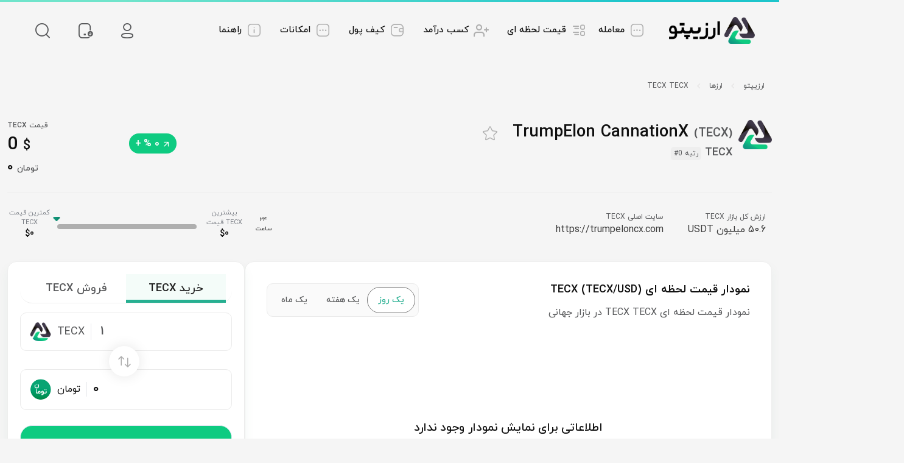

--- FILE ---
content_type: text/html; charset=utf-8
request_url: https://www.arzypto.com/coins/cannation
body_size: 53834
content:
<!doctype html>
<html data-n-head-ssr lang="fa" data-n-head="%7B%22lang%22:%7B%22ssr%22:%22fa%22%7D%7D">
<head>
  <title>خرید TECX | فروش TECX | قیمت TECX | قیمت لحظه ای TECX</title><meta data-n-head="ssr" charset="utf-8"><meta data-n-head="ssr" name="viewport" content="width=device-width, initial-scale=1.0, maximum-scale=1, user-scalable=0"><meta data-n-head="ssr" itemprop="description" content="صرافی آنلاین ارزیپتو ، خرید و فروش ارز دیجیتال ،نقل و انتقال سریع و ایمن، پشتیبانی از بیش از ۴۰۰+ رمز ارز، تحلیل و بررسی و اخبار فوری ارز دیجیتال، پاسخگوی تمام نیازهای معاملاتی شما"><meta data-n-head="ssr" property="og:description" content="صرافی آنلاین ارزیپتو ، خرید و فروش ارز دیجیتال ،نقل و انتقال سریع و ایمن، پشتیبانی از بیش از ۴۰۰+ رمز ارز، تحلیل و بررسی و اخبار فوری ارز دیجیتال، پاسخگوی تمام نیازهای معاملاتی شما"><meta data-n-head="ssr" property="og:title" content="ارزیپتو | خرید و فروش ارز دیجیتال | صرافی آنلاین"><meta data-n-head="ssr" property="og:image" content="https://cdn.arzypto.com/images/favicon/favicon-16x16.png"><meta data-n-head="ssr" property="og:url" content="https://arzypto.com"><meta data-n-head="ssr" data-hid="charset" charset="utf-8"><meta data-n-head="ssr" data-hid="mobile-web-app-capable" name="mobile-web-app-capable" content="yes"><meta data-n-head="ssr" data-hid="apple-mobile-web-app-capable" name="apple-mobile-web-app-capable" content="yes"><meta data-n-head="ssr" data-hid="apple-mobile-web-app-status-bar-style" name="apple-mobile-web-app-status-bar-style" content="default"><meta data-n-head="ssr" data-hid="apple-mobile-web-app-title" name="apple-mobile-web-app-title" content="ارزیپتو ؛ خرید و فروش ارز‌های دیجیتال"><meta data-n-head="ssr" data-hid="theme-color" name="theme-color" content="#373d8d"><meta data-n-head="ssr" data-hid="og:type" name="og:type" property="og:type" content="website"><meta data-n-head="ssr" data-hid="og:title" name="og:title" property="og:title" content="ارزیپتو ؛ خرید و فروش ارز‌های دیجیتال"><meta data-n-head="ssr" data-hid="og:site_name" name="og:site_name" property="og:site_name" content="ارزیپتو ؛ خرید و فروش ارز‌های دیجیتال"><meta data-n-head="ssr" data-hid="og:description" name="og:description" property="og:description" content="ارزیپتو، خرید و فروش بیت کوین و انواع ارز دیجیتال"><meta data-n-head="ssr" data-hid="description" name="description" content="هر واحد از TECX در این لحظه با قیمت 0 دلار، با احتساب نرخ تتر 118,918 تومان معادل 0 تومان معامله می شود و حجم مبادلات روزانه آن 50.65 میلیون دلار است"><link data-n-head="ssr" rel="apple-touch-icon" sizes="180x180" href="https://cdn.arzypto.com/images/favicon/apple-touch-icon.png"><link data-n-head="ssr" rel="icon" type="image/png" sizes="32x32" href="https://cdn.arzypto.com/images/favicon/favicon-32x32.png"><link data-n-head="ssr" rel="icon" type="image/png" sizes="16x16" href="https://cdn.arzypto.com/images/favicon/favicon-16x16.png"><link data-n-head="ssr" rel="mask-icon" href="images/favicon/safari-pinned-tab.svg" color="#5bbad5"><link data-n-head="ssr" data-hid="shortcut-icon" rel="shortcut icon" href="/favicon.ico"><link data-n-head="ssr" rel="manifest" href="/assets/manifest.c0c2d164.json" data-hid="manifest"><link rel="preload" href="/assets/5ac5c46.js" as="script"><link rel="preload" href="/assets/dea385b.js" as="script"><link rel="preload" href="/assets/c6b6974.js" as="script"><link rel="preload" href="/assets/bb6e1ff.js" as="script"><link rel="preload" href="/assets/d33cc85.js" as="script"><link rel="preload" href="/assets/e337bd7.js" as="script"><link rel="preload" href="/assets/b9cd914.js" as="script"><link rel="preload" href="/assets/6f794f0.js" as="script"><style data-vue-ssr-id="382a115c:0 19b753a3:0">.btn{border-radius:100px;padding-top:14px;padding-bottom:14px;font-family:IRANYekanWebMedium, sans-serif;font-size:12px;--tw-text-opacity:1;color:rgb(255 255 255 / var(--tw-text-opacity));}@media (min-width: 1199px){.btn{padding-top:20px;padding-bottom:20px;font-size:18px;}}.btn-signin{width:200px;background-image:linear-gradient(to left, #1da487 100%, #29b697 0%);padding-left:24px;padding-right:24px;font-size:25px;}@media (min-width: 1199px){.btn-signin{padding-left:70px;padding-right:70px;padding-top:10px;padding-bottom:10px;}}.btn-signup{width:auto;border-width:1px;border-style:solid;--tw-border-opacity:1;border-color:rgb(39 175 145 / var(--tw-border-opacity));--tw-bg-opacity:1;background-color:rgb(39 175 145 / var(--tw-bg-opacity));padding-left:17px;padding-right:17px;font-size:12px;--tw-text-opacity:1;color:rgb(255 255 255 / var(--tw-text-opacity));}.btn-signup:hover{background-image:linear-gradient(to left, #1da487 100%, #29b697 0%);--tw-text-opacity:1;color:rgb(255 255 255 / var(--tw-text-opacity));}@media (min-width: 1199px){.btn-signup{width:200px;--tw-bg-opacity:1;background-color:rgb(255 255 255 / var(--tw-bg-opacity));padding-left:40px;padding-right:40px;padding-top:10px;padding-bottom:10px;font-size:25px;--tw-text-opacity:1;color:rgb(39 175 145 / var(--tw-text-opacity));}}.btn-disabled{--tw-bg-opacity:1;background-color:rgb(112 112 112 / var(--tw-bg-opacity));padding-left:24px;padding-right:24px;}@media (min-width: 1199px){.btn-disabled{padding-left:40px;padding-right:40px;}}.btn-wallet{border-radius:15px;background-image:linear-gradient(to left, #1da487 100%, #29b697 0%);padding-left:10px;padding-right:10px;padding-top:2px;padding-bottom:2px;font-size:11px;--tw-text-opacity:1;color:rgb(255 255 255 / var(--tw-text-opacity));}.landing-title{font-family:IRANYekanWebBold, sans-serif;font-size:20px;line-height:2.25rem;--tw-text-opacity:1;color:rgb(39 175 145 / var(--tw-text-opacity));}@media (min-width: 1199px){.landing-title{font-size:40px;}}.landing-title-main{margin-bottom:15px;padding-top:30px;text-align:center;font-family:IRANYekanWebBold, sans-serif;font-size:22px;}@media (min-width: 1199px){.landing-title-main{padding-top:0px;text-align:right;font-size:35px;}}.landing-option{border-radius:100px;border-width:1px;border-style:solid;--tw-border-opacity:1;border-color:rgb(238 238 238 / var(--tw-border-opacity));padding-left:20px;padding-right:20px;padding-top:13px;padding-bottom:13px;font-size:12px;}@media (min-width: 1199px){.landing-option{font-size:16px;}}.landing-option-hover{transition-property:color, background-color, border-color, fill, stroke, opacity, box-shadow, transform, filter, -webkit-text-decoration-color, -webkit-backdrop-filter;transition-property:color, background-color, border-color, text-decoration-color, fill, stroke, opacity, box-shadow, transform, filter, backdrop-filter;transition-property:color, background-color, border-color, text-decoration-color, fill, stroke, opacity, box-shadow, transform, filter, backdrop-filter, -webkit-text-decoration-color, -webkit-backdrop-filter;transition-duration:500ms;transition-timing-function:cubic-bezier(0.4, 0, 0.2, 1);}.landing-option-hover:hover{--tw-bg-opacity:1;background-color:rgb(39 175 145 / var(--tw-bg-opacity));--tw-text-opacity:1;color:rgb(255 255 255 / var(--tw-text-opacity));}.landing-paragraph{text-align:center;font-size:20px;line-height:2.25rem;--tw-text-opacity:1;color:rgb(16 16 16 / var(--tw-text-opacity));}@media (min-width: 1199px){.landing-paragraph{max-width:590px;text-align:right;font-size:30px;--tw-text-opacity:1;color:rgb(88 89 91 / var(--tw-text-opacity));}}.landing-coins-filter{cursor:pointer;border-radius:100px;padding-top:10px;padding-bottom:10px;text-align:center;font-family:IRANYekanWebMedium, sans-serif;font-size:14px;transition-property:color, background-color, border-color, fill, stroke, opacity, box-shadow, transform, filter, -webkit-text-decoration-color, -webkit-backdrop-filter;transition-property:color, background-color, border-color, text-decoration-color, fill, stroke, opacity, box-shadow, transform, filter, backdrop-filter;transition-property:color, background-color, border-color, text-decoration-color, fill, stroke, opacity, box-shadow, transform, filter, backdrop-filter, -webkit-text-decoration-color, -webkit-backdrop-filter;transition-duration:500ms;transition-timing-function:cubic-bezier(0.4, 0, 0.2, 1);}.landing-coins-filter-border{border-radius:10px;--tw-bg-opacity:1;background-color:rgb(250 250 250 / var(--tw-bg-opacity));border-width:0.5px;border-style:solid;--tw-border-opacity:1;border-color:rgb(235 235 235 / var(--tw-border-opacity));}.landing-table-head{display:grid;align-items:center;border-bottom-width:1px;--tw-border-opacity:1;border-color:rgb(238 238 238 / var(--tw-border-opacity));padding-left:10px;padding-right:10px;font-size:10px;--tw-text-opacity:1;color:rgb(125 129 136 / var(--tw-text-opacity));}@media (min-width: 1199px){.landing-table-head{padding-top:15px;padding-bottom:15px;padding-left:15px;padding-right:15px;font-size:15px;}}.landing-table-head>div{padding-top:4px;padding-bottom:4px;}.landing-table-data>div>div{white-space:nowrap;}.landing-table-data>div{border-bottom-width:1px;--tw-border-opacity:1;border-color:rgb(229 231 235 / var(--tw-border-opacity));padding-left:10px;padding-right:10px;padding-top:15px;padding-bottom:15px;transition-property:color, background-color, border-color, fill, stroke, opacity, box-shadow, transform, filter, -webkit-text-decoration-color, -webkit-backdrop-filter;transition-property:color, background-color, border-color, text-decoration-color, fill, stroke, opacity, box-shadow, transform, filter, backdrop-filter;transition-property:color, background-color, border-color, text-decoration-color, fill, stroke, opacity, box-shadow, transform, filter, backdrop-filter, -webkit-text-decoration-color, -webkit-backdrop-filter;transition-timing-function:cubic-bezier(0.4, 0, 0.2, 1);transition-duration:150ms;}.landing-table-data>div:hover{background-color:rgba(0, 0, 0, 0.03);}.landing-table-data .actions{padding-left:45px;font-size:15px;--tw-text-opacity:1;color:rgb(88 89 91 / var(--tw-text-opacity));}.landing-table-data .actions>div{justify-content:space-around;}.landing-table-data .actions a{transition-property:color, background-color, border-color, fill, stroke, opacity, box-shadow, transform, filter, -webkit-text-decoration-color, -webkit-backdrop-filter;transition-property:color, background-color, border-color, text-decoration-color, fill, stroke, opacity, box-shadow, transform, filter, backdrop-filter;transition-property:color, background-color, border-color, text-decoration-color, fill, stroke, opacity, box-shadow, transform, filter, backdrop-filter, -webkit-text-decoration-color, -webkit-backdrop-filter;transition-duration:500ms;transition-timing-function:cubic-bezier(0.4, 0, 0.2, 1);}.landing-table-data .actions a:hover{--tw-text-opacity:1;color:rgb(16 16 16 / var(--tw-text-opacity));}.landing-fast{width:408px;border-radius:20px;--tw-bg-opacity:1;background-color:rgb(255 255 255 / var(--tw-bg-opacity));--tw-shadow:0 10px 20px 0 rgba(8 124 75 / 0.05);--tw-shadow-colored:0 10px 20px 0 var(--tw-shadow-color);box-shadow:0 0 #0000, 0 0 #0000, var(--tw-shadow);box-shadow:var(--tw-ring-offset-shadow, 0 0 #0000), var(--tw-ring-shadow, 0 0 #0000), var(--tw-shadow);}.landing-fast-type{position:relative;margin-bottom:20px;display:flex;height:55px;cursor:pointer;font-family:IRANYekanWebBold, sans-serif;font-size:20px;--tw-text-opacity:1;color:rgb(104 111 123 / var(--tw-text-opacity));}.landing-fast-type-option{width:50%;border-radius:20px 20px 0 0;--tw-shadow:0px -15px 12px 5px rgb(0 0 0 / 0.05);--tw-shadow-colored:0px -15px 12px 5px var(--tw-shadow-color);box-shadow:0 0 #0000, 0 0 #0000, var(--tw-shadow);box-shadow:var(--tw-ring-offset-shadow, 0 0 #0000), var(--tw-ring-shadow, 0 0 #0000), var(--tw-shadow);display:flex;align-items:center;justify-content:center;}.landing-fast-type-svg{position:absolute;top:0px;left:40%;}.landing-fast-section{border-radius:10px;padding:15px;border-width:1px;border-style:solid;--tw-border-opacity:1;border-color:rgb(235 235 235 / var(--tw-border-opacity));display:flex;align-items:center;justify-content:space-between;transition-property:color, background-color, border-color, fill, stroke, opacity, box-shadow, transform, filter, -webkit-text-decoration-color, -webkit-backdrop-filter;transition-property:color, background-color, border-color, text-decoration-color, fill, stroke, opacity, box-shadow, transform, filter, backdrop-filter;transition-property:color, background-color, border-color, text-decoration-color, fill, stroke, opacity, box-shadow, transform, filter, backdrop-filter, -webkit-text-decoration-color, -webkit-backdrop-filter;transition-duration:500ms;transition-timing-function:cubic-bezier(0.4, 0, 0.2, 1);}.landing-fast-section:hover{--tw-border-opacity:1;border-color:rgb(39 175 145 / var(--tw-border-opacity));}.landing-fast-section input{border-radius:10px;font-family:IRANYekanWebMedium, sans-serif;font-size:20px;}.landing-bg{position:absolute;top:250px;left:150px;z-index:-1;height:300px;width:100%;background-image:url([data-uri]);background-position:top 0px left -379px;background-repeat:no-repeat;}@media (min-width: 991px){.landing-bg{background-size:cover;background-position:center;background-position:top 45px left 0px;}}.landing-dropdown{position:absolute;top:44px;left:-43px;z-index:3;width:275px;border-radius:15px;--tw-bg-opacity:1;background-color:rgb(255 255 255 / var(--tw-bg-opacity));padding:20px;--tw-shadow:0 3px 20px 0 rgba(0, 0, 0, 0.08);--tw-shadow-colored:0 3px 20px 0 var(--tw-shadow-color);box-shadow:0 0 #0000, 0 0 #0000, var(--tw-shadow);box-shadow:var(--tw-ring-offset-shadow, 0 0 #0000), var(--tw-ring-shadow, 0 0 #0000), var(--tw-shadow);}.landing-dropdown .balance{margin-bottom:10px;cursor:pointer;border-bottom-width:1px;padding-bottom:15px;padding-right:5px;padding-left:0px;padding-top:0px;font-size:14px;display:flex;align-items:center;justify-content:space-between;}.landing-dropdown .balance>:first-child{font-size:15px;}.landing-dropdown .balance .level{border-radius:100px;padding-left:15px;padding-right:15px;padding-top:4px;padding-bottom:5px;}.landing-dropdown .balance .level-active{border-width:1px;--tw-border-opacity:1;border-color:rgb(14 203 129 / var(--tw-border-opacity));--tw-text-opacity:1;color:rgb(14 203 129 / var(--tw-text-opacity));}.landing-dropdown .balance .level-progress{border-width:1px;--tw-border-opacity:1;border-color:rgb(251 183 0 / var(--tw-border-opacity));background-color:rgba(251, 183, 0, 0.07);--tw-text-opacity:1;color:rgb(251 183 0 / var(--tw-text-opacity));}.landing-dropdown .balance .level-rejected{border-width:1px;--tw-border-opacity:1;border-color:rgb(246 58 81 / var(--tw-border-opacity));background-color:rgba(251, 0, 0, 0.07);--tw-text-opacity:1;color:rgb(246 58 81 / var(--tw-text-opacity));}.landing-dropdown .balance .level p{display:flex;align-items:center;font-family:IRANYekanWebMedium, sans-serif;font-size:12px;}.landing-dropdown .balance .level i{font-size:13px;}.landing-dropdown .balance .level span{margin-left:5px;}.landing-dropdown .add{margin-bottom:10px;}.landing-dropdown .add a{display:block;width:100%;border-radius:10px;--tw-bg-opacity:1;background-color:rgb(39 175 145 / var(--tw-bg-opacity));padding-top:10px;padding-bottom:10px;text-align:center;font-size:15px;--tw-text-opacity:1;color:rgb(255 255 255 / var(--tw-text-opacity));}.landing-dropdown li{margin-bottom:17px;display:flex;height:33px;cursor:pointer;align-items:center;font-size:15px;--tw-text-opacity:1;color:rgb(88 89 91 / var(--tw-text-opacity));transition-property:color, background-color, border-color, fill, stroke, opacity, box-shadow, transform, filter, -webkit-text-decoration-color, -webkit-backdrop-filter;transition-property:color, background-color, border-color, text-decoration-color, fill, stroke, opacity, box-shadow, transform, filter, backdrop-filter;transition-property:color, background-color, border-color, text-decoration-color, fill, stroke, opacity, box-shadow, transform, filter, backdrop-filter, -webkit-text-decoration-color, -webkit-backdrop-filter;transition-duration:500ms;transition-timing-function:cubic-bezier(0.4, 0, 0.2, 1);}.landing-dropdown li:hover{--tw-text-opacity:1;color:rgb(39 175 145 / var(--tw-text-opacity));}.landing-dropdown li:last-child{margin-bottom:0px;}.landing-dropdown i{margin-left:7px;font-size:25px;}.landing-app-dropdown{position:absolute;top:47px;left:-43px;z-index:3;width:210px;border-radius:15px;--tw-bg-opacity:1;background-color:rgb(255 255 255 / var(--tw-bg-opacity));padding:10px;--tw-shadow:0 3px 20px 0 rgba(0, 0, 0, 0.08);--tw-shadow-colored:0 3px 20px 0 var(--tw-shadow-color);box-shadow:0 0 #0000, 0 0 #0000, var(--tw-shadow);box-shadow:var(--tw-ring-offset-shadow, 0 0 #0000), var(--tw-ring-shadow, 0 0 #0000), var(--tw-shadow);}.landing-app-dropdown .download{margin-bottom:10px;border-radius:10px;--tw-bg-opacity:1;background-color:rgb(244 244 244 / var(--tw-bg-opacity));padding-left:15px;padding-right:15px;padding-top:5px;padding-bottom:5px;}.landing-app-dropdown .download a{display:flex;align-items:center;justify-content:space-between;}.landing-app-dropdown .download p{margin-bottom:3px;font-family:IRANYekanWebRegular, sans-serif;font-size:10px;--tw-text-opacity:1;color:rgb(88 89 91 / var(--tw-text-opacity));}.landing-app-dropdown .download div{font-family:IRANYekanWebMedium, sans-serif;font-size:14px;--tw-text-opacity:1;color:rgb(88 89 91 / var(--tw-text-opacity));}.landing-app-dropdown .barcode{display:flex;justify-content:center;padding:10px;}.landing-bsheet-line{height:1px;width:100%;--tw-bg-opacity:1;background-color:rgb(250 250 250 / var(--tw-bg-opacity));}.landing-bsheet li{margin-bottom:25px;font-size:16px;}.landing-input-button{border-radius:100px;border-color:rgb(123 123 123 / var(--tw-border-opacity));--tw-bg-opacity:1;background-color:rgb(255 255 255 / var(--tw-bg-opacity));padding-top:5px;padding-bottom:5px;padding-right:20px;padding-left:10px;border-width:1px;border-style:solid;--tw-border-opacity:1;border-color:rgb(238 238 238 / var(--tw-border-opacity));display:flex;align-items:center;justify-content:space-between;transition-property:color, background-color, border-color, fill, stroke, opacity, box-shadow, transform, filter, -webkit-text-decoration-color, -webkit-backdrop-filter;transition-property:color, background-color, border-color, text-decoration-color, fill, stroke, opacity, box-shadow, transform, filter, backdrop-filter;transition-property:color, background-color, border-color, text-decoration-color, fill, stroke, opacity, box-shadow, transform, filter, backdrop-filter, -webkit-text-decoration-color, -webkit-backdrop-filter;transition-duration:500ms;transition-timing-function:cubic-bezier(0.4, 0, 0.2, 1);}@media (min-width: 1199px){.landing-input-button{display:inline;height:65px;width:300px;border-width:1px;--tw-border-opacity:1;border-color:rgb(39 175 145 / var(--tw-border-opacity));padding-top:unset;padding-bottom:unset;}}.landing-input-button::-moz-placeholder{font-size:9px;}.landing-input-button:-ms-input-placeholder{font-size:9px;}.landing-input-button::placeholder{font-size:9px;}@media (min-width: 1199px){.landing-input-button::-moz-placeholder{font-size:16px;}.landing-input-button:-ms-input-placeholder{font-size:16px;}.landing-input-button::placeholder{font-size:16px;}}.landing-vLine{height:27px;width:1px;--tw-bg-opacity:1;background-color:rgb(238 238 238 / var(--tw-bg-opacity));}.landing-info-item{border-radius:24px;}.landing-info-item span{width:60px;height:28px;border-radius:27px;border:1px solid rgba(14,32,38,.2);bottom:23px;right:24px}.landing-info-item:hover span{width:100px;height:40px;--tw-bg-opacity:1;background-color:rgb(39 175 145 / var(--tw-bg-opacity));--tw-text-opacity:1;color:rgb(255 255 255 / var(--tw-text-opacity));transition-property:color, background-color, border-color, fill, stroke, opacity, box-shadow, transform, filter, -webkit-text-decoration-color, -webkit-backdrop-filter;transition-property:color, background-color, border-color, text-decoration-color, fill, stroke, opacity, box-shadow, transform, filter, backdrop-filter;transition-property:color, background-color, border-color, text-decoration-color, fill, stroke, opacity, box-shadow, transform, filter, backdrop-filter, -webkit-text-decoration-color, -webkit-backdrop-filter;transition-duration:500ms;transition-timing-function:cubic-bezier(0.4, 0, 0.2, 1)}.landing-statistics{width:100px;}.landing-statistics-row{padding:50px 0}.landing-statistics .item{font-family:IranYekanWebBold,serif;font-size:56px;margin-left:20px}.landing-referral{background-image:linear-gradient(65deg, #0eca81 14%, #25a387 86%);--tw-text-opacity:1;color:rgb(255 255 255 / var(--tw-text-opacity));}.landing-referral .ref-img{width:75%;margin-right:50px;padding:30px}.landing-referral .title{font-size:36px}.landing-referral .desc,.landing-referral .title{font-family:IranYekanWebBold,serif}.landing-referral .desc{margin-top:36px;font-size:21px}.landing-referral .btn{font-size:25px;background-color:#fff;color:#27af91;margin:30px auto;width:232px;height:60px}.landing-referral .btn,.landing-referral .mobile-btn{font-family:IranYekanWebMedium,serif}.landing-referral .mobile-btn{border-radius:40px;background-color:#242331;color:#fff;font-size:16px;margin-top:10px;padding:10px}.landing-news .mobile-img{height:100px;width:110px}.landing-news .right-img{height:370px;}.landing-news .right-img .btn-more{color:#fff}.landing-news .right-img .img-overlay{height:252px;background-image:linear-gradient(180deg,transparent 0,#000,rgba(0,0,0,.8));bottom:0;width:100%}.landing-news .left-img{height:770px;}.landing-news .left-img .btn-more{color:#25a387;background-color:#fff;border-radius:32px;width:56px;height:56px;z-index:1;position:absolute;left:31px;bottom:17px}.landing-intro-mobile{height:calc(100vh - 70px)!important}.landing-intro .mobileApp{position:fixed;width:95%;right:50%;transform:translateX(50%);padding:0 10px;margin-bottom:10px}.landing-intro{height:calc(100vh - 106px);}.landing-intro .back{background-position:top}.landing-intro-signup{position:absolute;left:17%;top:50%;transform:translateY(-50%)}.landing-intro-img{height:95%}.landing-intro .back-shape{width:100%;height:62%;background:#fff;position:relative;border-radius:25px;}.landing-intro .back-shape img{height:90%}.landing-intro .back-shape:after,.landing-intro .back-shape:before{content:"";position:absolute;right:26%;bottom:0;width:0;height:0;border-bottom:72px solid #f5f5f5;border-left:85px solid transparent;border-right:85px solid transparent}.landing-intro #talkbubble{width:100%;height:92%;background:#fff;position:relative;border-radius:50px}.landing-intro #talkbubble:after,.landing-intro #talkbubble:before{content:"";position:absolute;width:0;height:0;border-top:250px solid transparent;border-right:320px solid #f5f5f5;border-bottom:250px solid transparent;top:50%;transform:translateY(-50%)}.landing-signup .btn-signup{white-space:nowrap;font-family:IRANYekanWebMedium, sans-serif;font-size:12px;}@media (min-width: 1199px){.landing-signup .btn-signup{width:193px;--tw-bg-opacity:1;background-color:rgb(39 175 145 / var(--tw-bg-opacity));padding-top:18px;padding-bottom:18px;padding-left:0px;padding-right:0px;font-size:18px;--tw-text-opacity:1;color:rgb(255 255 255 / var(--tw-text-opacity));}}.landing-signup .section-bg{background-image:linear-gradient(155deg,#0ecb81 -116%,#25a387 216%);}.landing-signup .section-bg .btn{width:100px;white-space:nowrap;padding-top:7px;padding-bottom:7px;font-size:16px;}.landing-signup .section-bg .signin{--tw-bg-opacity:1;background-color:rgb(255 255 255 / var(--tw-bg-opacity));--tw-text-opacity:1;color:rgb(39 175 145 / var(--tw-text-opacity));}.landing-signup .section-bg .signup{border-width:1px;--tw-border-opacity:1;border-color:rgb(255 255 255 / var(--tw-border-opacity));--tw-text-opacity:1;color:rgb(255 255 255 / var(--tw-text-opacity));}.landing-trend .swiper-slide{width:119px!important;height:124px!important;margin-left:unset!important}.landing-app .swiper-slide{padding:0 189px}.landing-app .main-sec{height:468px;margin-bottom:336px;width:100%;}.landing-app .main-sec .slider-element{height:80px;width:430px;}.landing-app .main-sec .slider-element p{line-height:38px}.landing-app .main-sec .slider-step{width:68px;height:68px;border-radius:68px;border:2px dashed #25a387;color:#25a387;opacity:1;transition:opacity 2s;}@-webkit-keyframes slideUp{0%,20%{transform:translate3d(0,-20px,0);opacity:0}30%,to{transform:translateZ(0);opacity:1}}@keyframes slideUp{0%,20%{transform:translate3d(0,-20px,0);opacity:0}30%,to{transform:translateZ(0);opacity:1}}.landing-app .main-sec .slider-step-animation{-webkit-animation-name:slideUp;animation-name:slideUp;-webkit-animation-duration:2s;animation-duration:2s;-webkit-animation-timing-function:ease-in;animation-timing-function:ease-in;display:block}.landing-app .main-sec .slider-carousel i{font-size:19px}.landing-app .main-sec .slider-carousel span{width:40px;height:40px;justify-content:center;align-items:center;display:flex;font-size:17px;font-family:IranYekanWebMedium,serif;color:rgba(0,0,0,.32)}.landing-app .main-sec .slider-carousel .active{border:1px dashed #25a387;border-radius:50px;font-size:19px;font-family:IranYekanWebBold,serif;color:#000}.landing-app .main-sec .mobile{margin-right:100px;}@media (max-width:1528px){.landing-app .main-sec .mobile img{width:85%}}.landing-app .slider-dlBtn{top:440px;right:180px;position:absolute;}.landing-app .slider-dlBtn .webapp,.landing-app .slider-dlBtn a{display:flex;justify-content:center;align-items:center;border-radius:100px;border:1px solid rgba(14,32,38,.2);padding:7px 15px;margin-bottom:10px;}.landing-app .slider-dlBtn .webapp p,.landing-app .slider-dlBtn a p{font-size:10px;font-family:IranYekanWebMedium,serif}.landing-app .slider-dlBtn .webapp div,.landing-app .slider-dlBtn a div{font-size:8px;font-family:IranYekanWebRegular,serif}.landing-app .slider-dlBtn .webapp img,.landing-app .slider-dlBtn a img{margin-left:5px}.landing-app .swiper-pagination{margin-right:36px;padding:106px 0;z-index:2;left:0;margin-top:103px;margin-left:245px;}.landing-app .swiper-pagination-bullet{display:block;font-size:17px;font-family:IranYekanWebMedium,serif;color:rgba(0,0,0,.32);margin-top:24px;}.landing-app .swiper-pagination-bullet-active{font-size:19px;font-family:IranYekanWebBold,serif;color:#000}.landing-app .swiper-pagination-bullet{cursor:pointer;}.ticker-wrap{width:100%;height:80px;margin:0 auto;overflow:hidden;white-space:nowrap;bottom:0;background-image:linear-gradient(101deg,#0ecb81,#25a387);color:#fff}.ticker{display:flex;-webkit-animation:ticker-kf 18s linear infinite;animation:ticker-kf 18s linear infinite}@media(max-width:575px){.marquee-container{height:30px!important}}.marquee-container{height:50px;overflow:hidden;line-height:30px;}.marquee-container .marquee{left:100%;width:100%;overflow:hidden;position:absolute;white-space:nowrap;-webkit-animation:marquee 30s linear infinite;animation:marquee 30s linear infinite;display:flex}.marquee-container .marquee2{-webkit-animation-delay:15s;animation-delay:15s}.marquee-container b{padding-left:10px}@-webkit-keyframes marquee{0%{right:100%}to{right:-100%}}@keyframes marquee{0%{right:100%}to{right:-100%}}.item-collection-1{position:relative;left:0;-webkit-animation:swap 10s linear infinite;animation:swap 10s linear infinite}.item{display:inline-block;padding:0 1rem;font-size:2rem;color:#000;font-weight:800}@-webkit-keyframes ticker-kf{0%{transform:translateZ(0)}to{transform:translate3d(-65rem,0,0)}}@keyframes ticker-kf{0%{transform:translateZ(0)}to{transform:translate3d(-65rem,0,0)}}@-webkit-keyframes swap{0%,50%{left:0}50.01%,to{left:100%}}@keyframes swap{0%,50%{left:0}50.01%,to{left:100%}}@media (min-width:1528px){.landing-info{padding-bottom:110px !important;}}.coins-popular{margin-bottom:20px;gap:20px;display:flex;align-items:center;}.coins-popular .cardbox{width:100%;border-style:none;}.coins-popular .cardbox>:nth-child(2){padding-top:10px;}.coins-popular .cardbox img{border-radius:100px;}.coins-popular .cardbox-digital{padding-top:38px;padding-bottom:38px;}@media (min-width: 1199px){.coins-popular .cardbox-digital{padding-left:100px;padding-right:100px;}}.tabs{border-radius:20px;border-bottom-width:1px;--tw-border-opacity:1;border-color:rgb(238 238 238 / var(--tw-border-opacity));padding-left:10px;padding-right:10px;font-family:IRANYekanWebMedium, sans-serif;font-size:18px;--tw-text-opacity:1;color:rgb(88 89 91 / var(--tw-text-opacity));}.tabs h2{cursor:pointer;text-align:center;font-family:IRANYekanWebMedium, sans-serif;}.active-tabs{padding:10px;--tw-text-opacity:1;color:rgb(32 32 32 / var(--tw-text-opacity));box-shadow:inset 0 -5px 0 0 #27af91;}.buy-sell-btn{width:100%;border-radius:20px;border-width:1px;border-style:solid;--tw-border-opacity:1;border-color:rgb(226 233 243 / var(--tw-border-opacity));padding-top:20px;padding-bottom:20px;padding-left:25px;padding-right:25px;text-align:center;font-family:IRANYekanWebBold, sans-serif;font-size:18px;--tw-text-opacity:1;color:rgb(255 255 255 / var(--tw-text-opacity));}.buyBtn{--tw-bg-opacity:1;background-color:rgb(14 203 129 / var(--tw-bg-opacity));transition-property:color, background-color, border-color, fill, stroke, opacity, box-shadow, transform, filter, -webkit-text-decoration-color, -webkit-backdrop-filter;transition-property:color, background-color, border-color, text-decoration-color, fill, stroke, opacity, box-shadow, transform, filter, backdrop-filter;transition-property:color, background-color, border-color, text-decoration-color, fill, stroke, opacity, box-shadow, transform, filter, backdrop-filter, -webkit-text-decoration-color, -webkit-backdrop-filter;transition-duration:500ms;transition-timing-function:cubic-bezier(0.4, 0, 0.2, 1);}.sellBtn{--tw-bg-opacity:1;background-color:rgb(246 70 93 / var(--tw-bg-opacity));transition-property:color, background-color, border-color, fill, stroke, opacity, box-shadow, transform, filter, -webkit-text-decoration-color, -webkit-backdrop-filter;transition-property:color, background-color, border-color, text-decoration-color, fill, stroke, opacity, box-shadow, transform, filter, backdrop-filter;transition-property:color, background-color, border-color, text-decoration-color, fill, stroke, opacity, box-shadow, transform, filter, backdrop-filter, -webkit-text-decoration-color, -webkit-backdrop-filter;transition-duration:500ms;transition-timing-function:cubic-bezier(0.4, 0, 0.2, 1);}.sellBtn:hover{--tw-bg-opacity:1;background-color:rgb(246 70 93 / var(--tw-bg-opacity));--tw-text-opacity:1;color:rgb(255 255 255 / var(--tw-text-opacity));}.detail-chart-noData{font-family:IRANYekanWebMedium, sans-serif;font-size:19px;display:flex;justify-content:center;}.detail-desktop .main{display:flex;-moz-column-gap:15px;column-gap:15px;}.detail-desktop .main>:first-child{width:calc(100% - 390px)}.detail-desktop .main>:last-child{width:390px;}.detail-popular h2{margin-bottom:30px;}.detail-title{font-family:IRANYekanWebBold, sans-serif;font-size:16px;}@media (min-width: 1199px){.detail-title{font-size:18px;}}.detail-title-side{font-size:14px;--tw-text-opacity:1;color:rgb(88 89 91 / var(--tw-text-opacity));}@media (min-width: 1199px){.detail-title-side{font-size:16px;}}.detail-title-side span{font-family:IRANYekanWebMedium, sans-serif;}.detail-title-side h2, .detail-title-side h3{font-family:IRANYekanWebBold, sans-serif;font-size:20px;}.detail-nav{font-size:12px;--tw-text-opacity:1;color:rgb(88 89 91 / var(--tw-text-opacity));}@media (min-width: 1199px){.detail-nav{display:flex;align-items:center;justify-content:space-between;padding-top:12px;padding-bottom:12px;padding-right:12px;}}.detail-nav>:first-child{display:flex;align-items:center;}.detail-nav .share{display:none;--tw-text-opacity:1;color:rgb(175 175 175 / var(--tw-text-opacity));}@media (min-width: 1199px){.detail-nav .share{display:flex;align-items:center;}}.detail-nav .share p{margin-left:15px;}.detail-nav .share div:first-of-type{gap:15px;font-size:20px;display:flex;align-items:center;}.detail-nav .ico-angle-left{margin-left:12px;margin-right:12px;font-size:10px;--tw-text-opacity:1;color:rgb(229 228 228 / var(--tw-text-opacity));}.detail-nav a,  .detail-nav p{transition-property:color, background-color, border-color, fill, stroke, opacity, box-shadow, transform, filter, -webkit-text-decoration-color, -webkit-backdrop-filter;transition-property:color, background-color, border-color, text-decoration-color, fill, stroke, opacity, box-shadow, transform, filter, backdrop-filter;transition-property:color, background-color, border-color, text-decoration-color, fill, stroke, opacity, box-shadow, transform, filter, backdrop-filter, -webkit-text-decoration-color, -webkit-backdrop-filter;transition-duration:500ms;transition-timing-function:cubic-bezier(0.4, 0, 0.2, 1);}.detail-nav a:hover, .detail-nav p:hover{--tw-text-opacity:1;color:rgb(16 16 16 / var(--tw-text-opacity));}.detail-coin .section .name{margin-bottom:10px;display:flex;justify-content:space-between;}.detail-coin .section .name>div:first-child{line-height:1;}.detail-coin .section .name>div:first-child i{cursor:pointer;font-size:27px;}.detail-coin .section .name .nameImg{flex-direction:row-reverse;display:flex;align-items:center;}.detail-coin .section .name .nameImg .onlyName{margin-left:10px;text-align:left;}.detail-coin .section .name .nameImg .onlyName .en{font-size:16px;}.detail-coin .section .name .nameImg .onlyName .en span:first-child{font-family:IRANYekanWebMedium, sans-serif;}.detail-coin .section .name .nameImg .onlyName .en span:last-child{border-radius:5px;--tw-bg-opacity:1;background-color:rgb(238 238 238 / var(--tw-bg-opacity));padding-left:5px;padding-right:5px;padding-top:3px;padding-bottom:3px;font-size:12px;}.detail-coin .section .name .nameImg .onlyName .fa{font-size:13px;}.detail-coin .section .changePrice{margin-bottom:10px;padding-top:5px;display:flex;align-items:center;justify-content:space-between;}.detail-coin .section .changePrice .price{text-align:left;}.detail-coin .section .changePrice .price .usdt{font-size:23px;}.detail-coin .section .changePrice .price .usdt span:first-child{font-family:IRANYekanWebMedium, sans-serif;font-size:17px;}.detail-coin .section .changePrice .price .usdt span:last-child{font-family:EnNumIRANYekanBold, sans-serif;}.detail-coin .section .changePrice .price .tmn{font-size:14px;}.detail-coin .section .changePrice .price .tmn span:first-child{font-size:10px;}.detail-coin .section .changePrice .price .tmn span:last-child{font-family:IRANYekanWebMedium, sans-serif;}.detail-percent>div{width:100%;border-radius:40px;font-family:IRANYekanWebMedium, sans-serif;display:flex;align-items:center;justify-content:center;}.detail-percent>div i{margin-left:4px;font-size:14px;}.detail-percent>div .change{margin-left:4px;}.detail-info{flex-wrap:wrap;-moz-column-gap:5%;column-gap:5%;row-gap:17px;padding-top:10px;padding-bottom:25px;display:flex;align-items:center;}@media (min-width: 1199px){.detail-info{flex-wrap:nowrap;-moz-column-gap:60px;column-gap:60px;row-gap:unset;padding-top:0px;padding-bottom:0px;}}.detail-info .option{width:47.5%;display:flex;align-items:center;}@media (min-width: 1199px){.detail-info .option{width:unset;padding-left:30px;}.detail-info .option.hide-lg{display:none;}}.detail-info .option .icon{margin-left:10px;}.detail-info .option .icon i{font-size:20px;--tw-text-opacity:1;color:rgb(175 175 175 / var(--tw-text-opacity));}.detail-info .option .data .title{font-size:11px;--tw-text-opacity:1;color:rgb(88 89 91 / var(--tw-text-opacity));}@media (min-width: 1199px){.detail-info .option .data .title{font-size:12px;}}.detail-info .option .data .data{font-size:14px;--tw-text-opacity:1;color:rgb(59 59 59 / var(--tw-text-opacity));}@media (min-width: 1199px){.detail-info .option .data .data{font-size:16px;}}.detail-info-sec>div{padding-left:10px;padding-right:10px;padding-top:15px;padding-bottom:15px;}.detail-info-sec>div:hover{background-color:rgba(0, 0, 0, 0.03);}.detail-info-sec>div .title{font-size:16px;--tw-text-opacity:1;color:rgb(88 89 91 / var(--tw-text-opacity));}.detail-info-sec>div .data{font-family:IRANYekanWebRegular, sans-serif;font-size:18px;}.detail-info-sec-more .data-first{border-top-width:1px;--tw-border-opacity:1;border-color:rgb(238 238 238 / var(--tw-border-opacity));padding-left:10px;padding-right:10px;padding-top:15px;padding-bottom:15px;}.detail-info-sec-more .data-first:hover{background-color:rgba(0, 0, 0, 0.03);}.detail-info-sec-more .data-last{border-style:none;}.detail-info-sec-more>div{border-bottom-width:1px;--tw-border-opacity:1;border-color:rgb(238 238 238 / var(--tw-border-opacity));}.detail-info-sec-more>div:hover{background-color:rgba(0, 0, 0, 0.03);}.detail-info-sec-more>div p{margin-top:10px;font-size:14px;display:flex;align-items:center;justify-content:space-between;}.detail-info-sec-more>div .change{text-align:left;font-family:IRANYekanWebRegular, sans-serif;font-size:18px;}.detail-info-sec-more section{padding-left:10px;padding-right:10px;padding-top:15px;padding-bottom:15px;}.detail-info-sec-more section:hover{background-color:rgba(0, 0, 0, 0.03);}.detail-info-sec>:last-child{border-style:none;}.detail-question{border-radius:15px;border-color:rgb(123 123 123 / var(--tw-border-opacity));padding:20px;border-width:1px;border-style:solid;--tw-border-opacity:1;border-color:rgb(238 238 238 / var(--tw-border-opacity));}.detail-question li{margin-bottom:15px;padding-left:10px;padding-right:10px;padding-bottom:25px;}.detail-question li:not(:last-child){border-bottom-width:1px;--tw-border-opacity:1;border-color:rgb(238 238 238 / var(--tw-border-opacity));}.detail-question .question{margin-bottom:10px;display:flex;cursor:pointer;align-items:center;justify-content:space-between;}.detail-question .question h4{font-family:IRANYekanWebMedium, sans-serif;font-size:15px;}@media (min-width: 1199px){.detail-question .question h4{font-size:17px;}}.detail-question .question i{padding-right:15px;font-size:13px;--tw-text-opacity:1;color:rgb(175 175 175 / var(--tw-text-opacity));}.detail-desc, .detail-weblog{border-radius:15px;border-color:rgb(123 123 123 / var(--tw-border-opacity));padding:20px;--tw-shadow:0 4px 6px -1px rgb(0 0 0 / 0.1), 0 2px 4px -2px rgb(0 0 0 / 0.1);--tw-shadow-colored:0 4px 6px -1px var(--tw-shadow-color), 0 2px 4px -2px var(--tw-shadow-color);box-shadow:0 0 #0000, 0 0 #0000, var(--tw-shadow);box-shadow:var(--tw-ring-offset-shadow, 0 0 #0000), var(--tw-ring-shadow, 0 0 #0000), var(--tw-shadow);border-width:1px;border-style:solid;--tw-border-opacity:1;border-color:rgb(238 238 238 / var(--tw-border-opacity));}.detail-tags{display:flex;flex-direction:row;flex-wrap:wrap;}.detail-tags div{margin-right:5px;cursor:pointer;border-radius:10px;--tw-text-opacity:1;color:rgb(125 129 136 / var(--tw-text-opacity));transition-property:color, background-color, border-color, fill, stroke, opacity, box-shadow, transform, filter, -webkit-text-decoration-color, -webkit-backdrop-filter;transition-property:color, background-color, border-color, text-decoration-color, fill, stroke, opacity, box-shadow, transform, filter, backdrop-filter;transition-property:color, background-color, border-color, text-decoration-color, fill, stroke, opacity, box-shadow, transform, filter, backdrop-filter, -webkit-text-decoration-color, -webkit-backdrop-filter;transition-duration:500ms;transition-timing-function:cubic-bezier(0.4, 0, 0.2, 1);}.detail-tags div:not(:last-child):after{content:" - "}.detail-compare{border-bottom-width:1px;border-style:solid;--tw-border-opacity:1;border-color:rgb(238 238 238 / var(--tw-border-opacity));padding-top:10px;padding-bottom:20px;text-align:center;display:flex;align-items:center;}@media (min-width: 1199px){.detail-compare{width:440px;border-style:none;padding-top:0px;padding-bottom:0px;}}.detail-compare>:first-child{margin-left:10px;font-size:10px;}.detail-compare>:first-child .aday{background-color:inherit;}.detail-compare .chart{width:100%;display:flex;align-items:center;justify-content:space-between;direction:ltr;}.detail-compare .chart span{display:none;}@media (min-width: 1199px){.detail-compare .chart span{display:inline;}}.detail-compare .chart .title{font-size:11px;--tw-text-opacity:1;color:rgb(125 129 136 / var(--tw-text-opacity));}@media (min-width: 1199px){.detail-compare .chart .title{width:72px;}}.detail-compare .chart .data{font-family:IRANYekanWebBold, sans-serif;font-size:14px;}.detail-compare .chart-section{position:relative;margin-left:10px;margin-right:10px;width:100%;}.detail-compare .chart-section h3{position:absolute;top:10px;font-size:14px;--tw-text-opacity:1;color:rgb(88 89 91 / var(--tw-text-opacity));}.detail-compare .indicator{position:absolute;top:-12px;width:12px;}.detail-compare-line-100{position:absolute;top:0px;z-index:0;height:8px;width:100%;border-radius:15px;--tw-bg-opacity:1;background-color:rgb(175 175 175 / var(--tw-bg-opacity));}.detail-compare-line-now{position:absolute;top:0px;z-index:1;height:8px;border-radius:15px;background-image:linear-gradient(to left, #1da487 100%, #29b697 0%);}.detail-converter{padding-top:15px;padding-bottom:25px;}.detail-converter .currencyType{margin-bottom:15px;gap:5px;display:flex;align-items:center;justify-content:space-between;}@media (min-width: 1199px){.detail-converter .inputs{display:flex;flex-direction:row-reverse;justify-content:space-between;}.detail-converter .inputs-section{width:100%;flex-direction:row-reverse;}}.detail-converter .inputs-section img{border-radius:25px;}.detail-converter .inputs-section .coinAmount{margin-bottom:30px;}.detail-converter .inputs-section .convert-btn{box-shadow:0 0 21px 0 rgba(0,0,0,.1);background-color:#fff;width:50px;height:50px;border-radius:100px;position:absolute;display:flex;justify-content:center;align-items:center;top:55px;z-index:0;left:42%}.detail-converter .inputs .landing-fast-section>div{cursor:pointer;display:flex;align-items:center;}.detail-converter .inputs .landing-fast-section>div .name{margin-left:10px;border-right-width:1px;padding-right:10px;}.detail-converter .inputs .landing-fast-section>div .img{width:35px;}.detail-converter .inputs .landing-fast-section .coin{margin-left:5px;--tw-text-opacity:1;color:rgb(88 89 91 / var(--tw-text-opacity));}.detail-converter .inputs input{width:100%;background-color:transparent;padding-left:10px;direction:ltr;}.detail-converter .inputs .trade-button{display:flex;align-items:center;justify-content:center;border-radius:20px;background-image:linear-gradient(to left, #1da487 100%, #29b697 0%);padding-top:15px;padding-bottom:15px;font-family:IRANYekanWebBold, sans-serif;font-size:18px;--tw-text-opacity:1;color:rgb(255 255 255 / var(--tw-text-opacity));}@media (min-width: 1199px){.detail-converter .inputs .trade-button{margin-left:25px;padding-top:0px;padding-bottom:0px;padding-left:35px;padding-right:35px;}}.detail-suggested>:first-child{margin-bottom:20px;display:flex;align-items:center;justify-content:space-between;}.detail-suggested>:first-child i{font-size:17px;--tw-text-opacity:1;color:rgb(175 175 175 / var(--tw-text-opacity));}.detail-suggested>:first-child a{display:flex;align-items:center;}.detail-listed{padding:10px;display:flex;align-items:center;justify-content:space-between;}.detail-listed img{width:35px;}.detail-listed .price{text-align:left;font-family:IRANYekanWebMedium, sans-serif;font-size:17px;}.detail-listed .price .usdt{font-family:IRANYekanWebMedium, sans-serif;font-size:17px;}.detail-listed .name{display:flex;align-items:center;}.detail-listed .name h4{font-family:IRANYekanWebMedium, sans-serif;font-size:16px;}.detail-listed .name p{font-size:14px;--tw-text-opacity:1;color:rgb(88 89 91 / var(--tw-text-opacity));}*{-webkit-font-smoothing:antialiased;-moz-osx-font-smoothing:grayscale}body{direction:rtl}button, input, optgroup, select, textarea{font-family:IRANYekanWebMedium, sans-serif;outline:2px solid transparent;outline-offset:2px;}button:focus-visible, input:focus-visible, optgroup:focus-visible, select:focus-visible, textarea:focus-visible{outline:2px solid transparent;outline-offset:2px;}pre{font-family:IRANYekanWebLight, sans-serif;}ul{margin:0px;}li{list-style:none}p{margin:0px;}a{text-decoration:none}h1, h2, h3, h4, h5, h6{font-family:IRANYekanWebLight, sans-serif;}input,textarea{outline:none}.border-grey{border-width:1px;border-style:solid;--tw-border-opacity:1;border-color:rgb(238 238 238 / var(--tw-border-opacity));}.border-whiteG{border-width:0.5px;border-style:solid;--tw-border-opacity:1;border-color:rgb(235 235 235 / var(--tw-border-opacity));}.border-whiteG1px{border-width:1px;border-style:solid;--tw-border-opacity:1;border-color:rgb(235 235 235 / var(--tw-border-opacity));}.flex-center-middle{display:flex;align-items:center;justify-content:center;}.flex-between-middle{display:flex;align-items:center;justify-content:space-between;}.flex-center{display:flex;justify-content:center;}.flex-middle{display:flex;align-items:center;}.main-container{margin-left:auto;margin-right:auto;max-width:1440px;padding-left:12px;padding-right:12px;}.main-transition{transition-property:color, background-color, border-color, fill, stroke, opacity, box-shadow, transform, filter, -webkit-text-decoration-color, -webkit-backdrop-filter;transition-property:color, background-color, border-color, text-decoration-color, fill, stroke, opacity, box-shadow, transform, filter, backdrop-filter;transition-property:color, background-color, border-color, text-decoration-color, fill, stroke, opacity, box-shadow, transform, filter, backdrop-filter, -webkit-text-decoration-color, -webkit-backdrop-filter;transition-duration:500ms;transition-timing-function:cubic-bezier(0.4, 0, 0.2, 1);}.dir-ltr{direction:ltr!important}.no-scrollbar::-webkit-scrollbar{display:none}.flip{transform:scaleX(-1)}.cardbox{border-radius:15px;border-color:rgb(123 123 123 / var(--tw-border-opacity));padding:15px;--tw-shadow:0 10px 20px 0 rgba(8 124 75 / 0.05);--tw-shadow-colored:0 10px 20px 0 var(--tw-shadow-color);box-shadow:0 0 #0000, 0 0 #0000, var(--tw-shadow);box-shadow:var(--tw-ring-offset-shadow, 0 0 #0000), var(--tw-ring-shadow, 0 0 #0000), var(--tw-shadow);border-width:1px;border-style:solid;--tw-border-opacity:1;border-color:rgb(238 238 238 / var(--tw-border-opacity));}@media (min-width: 1199px){.cardbox{--tw-bg-opacity:1;background-color:rgb(255 255 255 / var(--tw-bg-opacity));padding:20px;}}.grey-bg{border-radius:5px;--tw-bg-opacity:1;background-color:rgb(238 238 238 / var(--tw-bg-opacity));padding-left:5px;padding-right:5px;padding-top:3px;padding-bottom:3px;font-size:12px;}.floating-tooltip-2{width:96px;height:80px;position:absolute;display:none;padding:8px;box-sizing:border-box;font-size:12px;color:#131722;background-color:#fff;text-align:left;z-index:1000;top:12px;left:12px;pointer-events:none;border:1px solid #009688;border-radius:2px}.hover-borderGreen{transition-property:color, background-color, border-color, fill, stroke, opacity, box-shadow, transform, filter, -webkit-text-decoration-color, -webkit-backdrop-filter;transition-property:color, background-color, border-color, text-decoration-color, fill, stroke, opacity, box-shadow, transform, filter, backdrop-filter;transition-property:color, background-color, border-color, text-decoration-color, fill, stroke, opacity, box-shadow, transform, filter, backdrop-filter, -webkit-text-decoration-color, -webkit-backdrop-filter;transition-duration:500ms;transition-timing-function:cubic-bezier(0.4, 0, 0.2, 1);}.hover-borderGreen:hover{--tw-border-opacity:1;border-color:rgb(39 175 145 / var(--tw-border-opacity));}.show-more{cursor:pointer;font-size:12px;--tw-text-opacity:1;color:rgb(88 89 91 / var(--tw-text-opacity));display:flex;align-items:center;justify-content:center;}.show-more p{margin-left:10px;}.page{position:absolute;left:14px;}.page-rectangle{transform:rotate(-315deg);position:absolute;top:-8px;left:0px;height:40px;width:40px;border-radius:5px;--tw-bg-opacity:1;background-color:rgb(112 112 112 / var(--tw-bg-opacity));padding-top:8px;padding-bottom:8px;padding-left:9px;padding-right:9px;opacity:0.05}::-webkit-scrollbar{width:8px;border-radius:20px}::-webkit-scrollbar-track{background:#f1f1f1;border-radius:20px}::-webkit-scrollbar-thumb{background:#888;border-radius:20px}::-webkit-scrollbar-thumb:hover{background:#555;border-radius:20px}.trChart{height:400px}.px-200{padding-right:200px;padding-left:200px}@-webkit-keyframes blinking-dot{0%,to{outline:1px solid rgba(14,203,129,.3)}50%{outline:4px solid rgba(14,203,129,.3)}}@keyframes blinking-dot{0%,to{outline:1px solid rgba(14,203,129,.3)}50%{outline:4px solid rgba(14,203,129,.3)}}@-webkit-keyframes alert-dot{0%,to{opacity:1;transform:scale(1.5)}50%{opacity:.8;transform:scale(1.2)}}@keyframes alert-dot{0%,to{opacity:1;transform:scale(1.5)}50%{opacity:.8;transform:scale(1.2)}}.status{border-radius:100px;border-width:1px;padding-left:15px;padding-right:15px;padding-top:4px;padding-bottom:5px;}.status i{font-size:13px;}.status-info{--tw-border-opacity:1;border-color:rgb(24 109 179 / var(--tw-border-opacity));--tw-bg-opacity:1;background-color:rgb(164 197 240 / var(--tw-bg-opacity));--tw-text-opacity:1;color:rgb(24 109 179 / var(--tw-text-opacity));}.status-active{--tw-border-opacity:1;border-color:rgb(14 203 129 / var(--tw-border-opacity));--tw-text-opacity:1;color:rgb(14 203 129 / var(--tw-text-opacity));}.status-processing{--tw-border-opacity:1;border-color:rgb(251 183 0 / var(--tw-border-opacity));background-color:rgba(251, 183, 0, 0.07);--tw-text-opacity:1;color:rgb(251 183 0 / var(--tw-text-opacity));}.status-rejected{--tw-border-opacity:1;border-color:rgb(246 58 81 / var(--tw-border-opacity));background-color:rgba(251, 0, 0, 0.07);--tw-text-opacity:1;color:rgb(246 58 81 / var(--tw-text-opacity));}.status-GREEN{border-style:none;background-color:rgba(46, 189, 133, 0.05);--tw-text-opacity:1;color:rgb(14 203 129 / var(--tw-text-opacity));}.status-RED{border-style:none;background-color:rgba(251, 0, 0, 0.07);--tw-text-opacity:1;color:rgb(246 58 81 / var(--tw-text-opacity));}.fee-head{border-radius:100px;border:.5px solid #ebebeb;background-color:#f5f5f5;padding-top:15px}.fee-data{font-size:20px;}.fee-data>div{padding-top:0px !important;padding-bottom:0px !important;}.fee-data>div:hover{--tw-bg-opacity:1;background-color:rgb(255 255 255 / var(--tw-bg-opacity));}.fee-data .mobile-div{padding-top:0px !important;padding-bottom:0px !important;padding-left:0px !important;padding-right:0px !important;}.fee-data .mobile-div:hover{--tw-bg-opacity:1;background-color:rgb(255 255 255 / var(--tw-bg-opacity));}.fee-data-body{border-radius:100px;border-bottom-width:1px;border-style:solid;--tw-border-opacity:1;border-color:rgb(238 238 238 / var(--tw-border-opacity));--tw-bg-opacity:1;background-color:rgb(255 255 255 / var(--tw-bg-opacity));padding-left:5px;padding-right:5px;padding-top:25px;padding-bottom:25px;}.fee-data-mobile-body{border-radius:100px;border-bottom-width:1px;border-style:solid;--tw-border-opacity:1;border-color:rgb(238 238 238 / var(--tw-border-opacity));--tw-bg-opacity:1;background-color:rgb(255 255 255 / var(--tw-bg-opacity));padding-left:5px;padding-right:5px;padding-top:10px;padding-bottom:10px;}.fee-detail-question{margin-top:20px;margin-bottom:70px;border-radius:15px;border-style:none;--tw-bg-opacity:1;background-color:rgb(255 255 255 / var(--tw-bg-opacity));--tw-shadow:0 10px 20px 0 rgba(8 124 75 / 0.05);--tw-shadow-colored:0 10px 20px 0 var(--tw-shadow-color);box-shadow:0 0 #0000, 0 0 #0000, var(--tw-shadow);box-shadow:var(--tw-ring-offset-shadow, 0 0 #0000), var(--tw-ring-shadow, 0 0 #0000), var(--tw-shadow);}.fee-detail-question h4{font-family:IRANYekanWebMedium, sans-serif !important;font-size:15px !important;}@media (min-width: 1199px){.fee-detail-question h4{font-size:19px !important;}}.fee-detail-question p{font-size:13px;line-height:2.5rem;}@media (min-width: 1199px){.fee-detail-question p{font-size:15px !important;}}.fee-detail-question li{margin-bottom:25px !important;}.fee-row .back{padding:5px 15px;border-radius:15px;min-width:100px;display:inline-block;border:1px solid #2bc9b4;}.fee-row .back-0{background-color:rgba(14,203,129,.05)}.fee-row .back-1{background-color:rgba(14,203,129,.1)}.fee-row .back-2{background-color:rgba(14,203,129,.15)}.fee-row .back-3{background-color:rgba(14,203,129,.2)}.fee-row .back-4{background-color:rgba(14,203,129,.25)}@media (max-width:1528px){.referral .intro-img{right:50px;}.referral .intro-desc{left:5%!important;}.referral .intro-desc .title{font-size:50px !important;}}.referral .intro-desc{top:50%;transform:translateY(-50%);left:10%;}.referral .intro-desc .title{white-space:nowrap;font-family:IRANYekanWebBold, sans-serif;font-size:55px;--tw-text-opacity:1;color:rgb(255 255 255 / var(--tw-text-opacity));}.referral .intro-desc .desc{font-family:IRANYekanWebBold, sans-serif;font-size:21px;--tw-text-opacity:1;color:rgb(255 255 255 / var(--tw-text-opacity));}.referral .intro-desc .btn{font-size:25px;background-color:#fff;color:#27af91;margin:30px auto;width:232px;height:60px}.referral-info{height:236px;width:440px;border-radius:15px;--tw-shadow:0 10px 20px 0 rgba(0, 0, 0, 0.1);--tw-shadow-colored:0 10px 20px 0 var(--tw-shadow-color);box-shadow:0 0 #0000, 0 0 #0000, var(--tw-shadow);box-shadow:var(--tw-ring-offset-shadow, 0 0 #0000), var(--tw-ring-shadow, 0 0 #0000), var(--tw-shadow);}.referral-level{margin-top:130px;height:520px;width:100%;--tw-bg-opacity:1;background-color:rgb(39 175 145 / var(--tw-bg-opacity));}.referral-level .steps{height:263px;width:241px;border-radius:15px;border-width:1px;border-style:dashed;--tw-border-opacity:1;border-color:rgb(255 255 255 / var(--tw-border-opacity));}.referral-level .steps-desc{margin-top:50%;transform:translateY(-50%);text-align:center}.referral-level .last-step{background-image:linear-gradient(270deg,#f5f5f5 100%,#e7e7e7 0),linear-gradient(270deg,#1da487 100%,#29b697 0);height:263px;width:241px;border-radius:15px;--tw-text-opacity:1;color:rgb(32 32 32 / var(--tw-text-opacity));}.referral-level .last-step-desc{margin-top:50%;transform:translateY(-50%);text-align:center}.referral-active .data-tbl{border-bottom:1px solid #afafaf;padding-bottom:24px}.referral-active-row .grade{border-radius:50%;width:50px;height:50px;display:flex;justify-content:center;align-items:center}.referral-detail-question h2{font-family:IRANYekanWebRegular, sans-serif !important;font-size:24px !important;}.referral-detail-question{margin-top:20px;margin-bottom:70px;border-radius:15px;border-style:none;--tw-bg-opacity:1;background-color:rgb(255 255 255 / var(--tw-bg-opacity));--tw-shadow:0 10px 20px 0 rgba(8 124 75 / 0.05);--tw-shadow-colored:0 10px 20px 0 var(--tw-shadow-color);box-shadow:0 0 #0000, 0 0 #0000, var(--tw-shadow);box-shadow:var(--tw-ring-offset-shadow, 0 0 #0000), var(--tw-ring-shadow, 0 0 #0000), var(--tw-shadow);}.referral-detail-question h4{font-family:IRANYekanWebMedium, sans-serif !important;font-size:20px !important;}.referral-detail-question p{font-family:IRANYekanWebRegular, sans-serif !important;font-size:18px !important;}.referral-detail-question li{margin-bottom:25px !important;}.referral-detail-question li:last-child{margin-bottom:0px !important;border-style:none;padding-bottom:0px !important;}.referral .green-ribbon:after{border-right:15px solid transparent}.referral .green-ribbon:after,.referral .green-ribbon:before{content:"";position:absolute;bottom:0;width:0;height:0;border-top:18px solid #218e76;top:86px}.referral .green-ribbon:before{border-left:15px solid transparent;left:0}.referral-responsive{--tw-bg-opacity:1;background-color:rgb(255 255 255 / var(--tw-bg-opacity));padding-bottom:20px;}.referral-responsive .intro-desc{padding-top:15px;padding-bottom:15px;padding-left:80px;padding-right:80px;}.referral-responsive .intro-desc .title{white-space:nowrap;padding-bottom:10px;font-family:IRANYekanWebBold, sans-serif;font-size:22px;--tw-text-opacity:1;color:rgb(255 255 255 / var(--tw-text-opacity));}.referral-responsive .intro-desc .desc{padding-bottom:10px;font-family:IRANYekanWebBold, sans-serif;font-size:14px;--tw-text-opacity:1;color:rgb(255 255 255 / var(--tw-text-opacity));}.referral-responsive .intro-desc .btn{font-size:10px;background-color:#fff;color:#27af91;margin:auto;width:98px;height:26px}.referral-responsive .ref-box .info{margin-bottom:30px;display:flex;border-radius:15px;padding-top:18px;padding-bottom:18px;--tw-shadow:0 10px 20px 0 rgba(0, 0, 0, 0.1);--tw-shadow-colored:0 10px 20px 0 var(--tw-shadow-color);box-shadow:0 0 #0000, 0 0 #0000, var(--tw-shadow);box-shadow:var(--tw-ring-offset-shadow, 0 0 #0000), var(--tw-ring-shadow, 0 0 #0000), var(--tw-shadow);}.referral-responsive .level{margin-top:70px;width:100%;border-radius:15px;--tw-bg-opacity:1;background-color:rgb(39 175 145 / var(--tw-bg-opacity));padding-bottom:25px;}.referral-responsive .level .steps{display:grid;min-height:97px;width:100%;min-width:70px;align-content:center;border-radius:15px;border-width:1px;border-style:dashed;--tw-border-opacity:1;border-color:rgb(255 255 255 / var(--tw-border-opacity));text-align:center;}.referral-responsive .level .last-step{background-image:linear-gradient(270deg,#f5f5f5 100%,#e7e7e7 0),linear-gradient(270deg,#1da487 100%,#29b697 0);border-radius:15px;--tw-text-opacity:1;color:rgb(32 32 32 / var(--tw-text-opacity));}.referral-responsive .level .last-step-desc{text-align:center}.referral-responsive .active .data-tbl{border-bottom:1px solid #afafaf;padding-bottom:24px}.referral-responsive .active-row .grade{border-radius:50%;width:40px;height:40px;display:flex;justify-content:center;align-items:center}.referral-responsive-detail-question h2{font-family:IRANYekanWebRegular, sans-serif !important;font-size:16px !important;}.referral-responsive-detail-question{margin-top:20px;border-radius:15px;border-width:1px;--tw-border-opacity:1;border-color:rgb(238 238 238 / var(--tw-border-opacity));--tw-bg-opacity:1;background-color:rgb(255 255 255 / var(--tw-bg-opacity));--tw-shadow:0 10px 20px 0 rgba(8 124 75 / 0.05);--tw-shadow-colored:0 10px 20px 0 var(--tw-shadow-color);box-shadow:0 0 #0000, 0 0 #0000, var(--tw-shadow);box-shadow:var(--tw-ring-offset-shadow, 0 0 #0000), var(--tw-ring-shadow, 0 0 #0000), var(--tw-shadow);}.referral-responsive-detail-question h4{font-family:IRANYekanWebMedium, sans-serif !important;font-size:14px !important;}.referral-responsive-detail-question p{font-family:IRANYekanWebRegular, sans-serif !important;font-size:12px !important;}.referral-responsive-detail-question li{margin-bottom:25px !important;}.referral-responsive-detail-question li:last-child{margin-bottom:0px !important;border-style:none;padding-bottom:0px !important;}.referral-responsive .green-ribbon:after{border-right:15px solid transparent}.referral-responsive .green-ribbon:after,.referral-responsive .green-ribbon:before{content:"";position:absolute;bottom:0;width:0;height:0;border-top:18px solid #218e76;top:86px}.referral-responsive .green-ribbon:before{border-left:15px solid transparent;left:0}.header-item{position:relative;cursor:pointer;display:flex;align-items:center;}.header-item:hover .header-item-icon, .header-item:hover .header-item-title{--tw-text-opacity:1 !important;color:rgb(39 175 145 / var(--tw-text-opacity)) !important;}.header-item:hover .header-wallet,.header-item:hover .header-wallet a,.header-item:hover .header-wallet p{color:initial!important}.header-main i{margin-left:8px;font-size:25px;--tw-text-opacity:1;color:rgb(175 175 175 / var(--tw-text-opacity));}.header-main a{transition-property:color, background-color, border-color, fill, stroke, opacity, box-shadow, transform, filter, -webkit-text-decoration-color, -webkit-backdrop-filter;transition-property:color, background-color, border-color, text-decoration-color, fill, stroke, opacity, box-shadow, transform, filter, backdrop-filter;transition-property:color, background-color, border-color, text-decoration-color, fill, stroke, opacity, box-shadow, transform, filter, backdrop-filter, -webkit-text-decoration-color, -webkit-backdrop-filter;transition-duration:500ms;transition-timing-function:cubic-bezier(0.4, 0, 0.2, 1);}.header-main a:hover{--tw-text-opacity:1;color:rgb(39 175 145 / var(--tw-text-opacity));}.header-main:hover{color:initial}.header-fa{font-family:IRANYekanWebMedium, sans-serif;font-size:15px;}.header-other h5{margin-bottom:3px;font-family:IRANYekanWebMedium, sans-serif;font-size:15px;}.header-other p{font-size:11px;--tw-text-opacity:1;color:rgb(88 89 91 / var(--tw-text-opacity));}.header-other .more{cursor:pointer;border-radius:10px;border-width:1px;border-style:solid;--tw-border-opacity:1;border-color:rgb(255 255 255 / var(--tw-border-opacity));padding-top:15px;padding-bottom:15px;padding-left:20px;padding-right:15px;--tw-text-opacity:1;color:rgb(104 111 123 / var(--tw-text-opacity));display:flex;align-items:center;transition-property:color, background-color, border-color, fill, stroke, opacity, box-shadow, transform, filter, -webkit-text-decoration-color, -webkit-backdrop-filter;transition-property:color, background-color, border-color, text-decoration-color, fill, stroke, opacity, box-shadow, transform, filter, backdrop-filter;transition-property:color, background-color, border-color, text-decoration-color, fill, stroke, opacity, box-shadow, transform, filter, backdrop-filter, -webkit-text-decoration-color, -webkit-backdrop-filter;transition-duration:500ms;transition-timing-function:cubic-bezier(0.4, 0, 0.2, 1);}.header-other .more:hover{--tw-border-opacity:1;border-color:rgb(235 235 235 / var(--tw-border-opacity));--tw-bg-opacity:1;background-color:rgb(244 244 244 / var(--tw-bg-opacity));--tw-text-opacity:1;color:rgb(39 175 145 / var(--tw-text-opacity));}.header-wallet .more{margin-top:10px;padding-top:10px;padding-bottom:10px;padding-left:15px;padding-right:15px;font-size:14px;display:flex;align-items:center;}.header-wallet .more .more>:last-child{font-size:30px;}.header-blinking-dot{-webkit-animation:blinking-dot 2s infinite;animation:blinking-dot 2s infinite;top:1px;height:7px;width:6.8px;border-radius:50px;--tw-bg-opacity:1;background-color:rgb(43 201 180 / var(--tw-bg-opacity))}.header-line{background-image:linear-gradient(90deg,#70e4cb 16%,#1dc5cb 82%);height:3px;flex-grow:0;align-self:stretch}.header-sidebar{position:fixed;right:0px;top:0px;z-index:3;height:100vh;width:75%;overflow-y:auto;--tw-bg-opacity:1;background-color:rgb(255 255 255 / var(--tw-bg-opacity));padding-left:15px;padding-right:15px;padding-top:25px;padding-bottom:25px;--tw-shadow:-15px 0px 40px #03030354;--tw-shadow-colored:-15px 0px 40px var(--tw-shadow-color);box-shadow:0 0 #0000, 0 0 #0000, var(--tw-shadow);box-shadow:var(--tw-ring-offset-shadow, 0 0 #0000), var(--tw-ring-shadow, 0 0 #0000), var(--tw-shadow);}@media (min-width: 991px){.header-sidebar{width:40%;}}.header-sidebar-dark{position:fixed;top:0px;right:0px;z-index:2;height:100vh;width:100vw;background-color:rgba(0, 0, 0, 0.3);}.header-sidebar-guest{width:100%;border-radius:10px;border-color:rgb(123 123 123 / var(--tw-border-opacity));--tw-bg-opacity:1;background-color:rgb(250 250 250 / var(--tw-bg-opacity));padding-top:15px;padding-bottom:15px;text-align:center;font-family:IRANYekanWebMedium, sans-serif;font-size:14px;border-width:1px;border-style:solid;--tw-border-opacity:1;border-color:rgb(238 238 238 / var(--tw-border-opacity));}.header-sidebar-list i{margin-left:16px;font-size:28px;--tw-text-opacity:1;color:rgb(175 175 175 / var(--tw-text-opacity));}.header-sidebar-list div, .header-sidebar-list li a{margin-bottom:5px;display:flex;height:54px;align-items:center;padding-left:24px;padding-right:24px;padding-top:13px;padding-bottom:13px;font-family:IRANYekanWebBold, sans-serif;font-size:15px;--tw-text-opacity:1;color:rgb(125 129 136 / var(--tw-text-opacity));}.header-sidebar-name{margin-bottom:15px;display:flex;align-items:center;}.header-sidebar-name img{margin-left:10px;}.header-sidebar-name>div{display:flex;width:100%;justify-content:space-between;}.header-sidebar-name>div .name{margin-bottom:4px;font-family:IRANYekanWebMedium, sans-serif;font-size:17px;}.header-sidebar-name>div .mobile{font-size:14px;}.header-sidebar-name>div>:last-child{position:relative;bottom:-25px;height:100%;border-radius:100px;--tw-bg-opacity:1;background-color:rgb(250 250 250 / var(--tw-bg-opacity));padding-top:5px;padding-bottom:5px;padding-left:10px;padding-right:10px;font-size:12px;}.header-sidebar-auth{margin-bottom:15px;flex-direction:column;display:flex;align-items:center;}.header-sidebar-auth img{margin-left:10px;margin-bottom:20px;}.header-sidebar-auth .choose{width:100%;gap:10px;display:flex;align-items:center;}.header-sidebar-auth .choose a{width:100%;border-radius:10px;border-color:rgb(123 123 123 / var(--tw-border-opacity));--tw-bg-opacity:1;background-color:rgb(250 250 250 / var(--tw-bg-opacity));padding-top:15px;padding-bottom:15px;text-align:center;font-family:IRANYekanWebMedium, sans-serif;font-size:14px;border-width:1px;border-style:solid;--tw-border-opacity:1;border-color:rgb(238 238 238 / var(--tw-border-opacity));}.header-sidebar-levelup{margin-bottom:15px;}.header-sidebar-levelup button{width:100%;background-image:linear-gradient(to left, #1da487 100%, #29b697 0%);border-radius:100px;padding-top:14px;padding-bottom:14px;font-family:IRANYekanWebMedium, sans-serif;font-size:12px;--tw-text-opacity:1;color:rgb(255 255 255 / var(--tw-text-opacity));}@media (min-width: 1199px){.header-sidebar-levelup button{padding-top:20px;padding-bottom:20px;font-size:18px;}}.landing-referral .header-sidebar-levelup button{font-size:25px;background-color:#fff;color:#27af91;margin:30px auto;width:232px;height:60px;font-family:IranYekanWebMedium,serif}.landing-signup .section-bg .header-sidebar-levelup button{width:100px;white-space:nowrap;padding-top:7px;padding-bottom:7px;font-size:16px;}.referral .intro-desc .header-sidebar-levelup button{font-size:25px;background-color:#fff;color:#27af91;margin:30px auto;width:232px;height:60px}.referral-responsive .intro-desc .header-sidebar-levelup button{font-size:10px;background-color:#fff;color:#27af91;margin:auto;width:98px;height:26px}.header-sidebar-purse{margin-bottom:15px;border-radius:10px;--tw-bg-opacity:1;background-color:rgb(250 250 250 / var(--tw-bg-opacity));padding-left:10px;padding-right:10px;padding-top:12px;padding-bottom:12px;border-width:0.5px;border-style:solid;--tw-border-opacity:1;border-color:rgb(235 235 235 / var(--tw-border-opacity));display:flex;align-items:center;justify-content:space-between;}.header-sidebar-purse .title{display:flex;align-items:center;}.header-sidebar-purse .title i{margin-left:4px;font-size:13px;--tw-text-opacity:1;color:rgb(39 175 145 / var(--tw-text-opacity));}.header-sidebar-purse .title p{font-size:12px;}.header-sidebar-purse .amount{font-size:10px;}.header-sidebar-purse .amount span{font-family:IRANYekanWebMedium, sans-serif;font-size:14px;}.header-mobile-main{display:flex;align-items:center;justify-content:space-between;}.header-mobile-main>:first-child{display:inline;border-radius:40px;border-color:rgb(123 123 123 / var(--tw-border-opacity));--tw-bg-opacity:1;background-color:rgb(250 250 250 / var(--tw-bg-opacity));padding-left:11px;padding-right:11px;padding-top:6px;border-width:1px;border-style:solid;--tw-border-opacity:1;border-color:rgb(238 238 238 / var(--tw-border-opacity));}.header-mobile-main i{--tw-text-opacity:1;color:rgb(112 112 112 / var(--tw-text-opacity));}.header-left-side .item{position:relative;margin-right:10px;cursor:pointer;padding-top:10px;padding-bottom:10px;padding-left:15px;padding-right:15px;font-size:14px;--tw-text-opacity:1;color:rgb(88 89 91 / var(--tw-text-opacity));display:flex;align-items:center;justify-content:center;transition-property:color, background-color, border-color, fill, stroke, opacity, box-shadow, transform, filter, -webkit-text-decoration-color, -webkit-backdrop-filter;transition-property:color, background-color, border-color, text-decoration-color, fill, stroke, opacity, box-shadow, transform, filter, backdrop-filter;transition-property:color, background-color, border-color, text-decoration-color, fill, stroke, opacity, box-shadow, transform, filter, backdrop-filter, -webkit-text-decoration-color, -webkit-backdrop-filter;transition-duration:500ms;transition-timing-function:cubic-bezier(0.4, 0, 0.2, 1);}.header-left-side .item>:last-child{margin-left:0px;}.header-alert-dot{-webkit-animation:alert-dot 1.5s cubic-bezier(.4,0,.6,1) infinite;animation:alert-dot 1.5s cubic-bezier(.4,0,.6,1) infinite;top:-5px;right:1px;font-size:17px;--tw-text-opacity:1;color:rgb(251 183 0 / var(--tw-text-opacity))}.coin-search-absolute{position:absolute;left:0px;top:20px;z-index:2;min-height:315px;width:100%;border-radius:10px;--tw-bg-opacity:1;background-color:rgb(255 255 255 / var(--tw-bg-opacity));padding:10px;--tw-shadow:0 3px 20px 0 rgba(0, 0, 0, 0.08);--tw-shadow-colored:0 3px 20px 0 var(--tw-shadow-color);box-shadow:0 0 #0000, 0 0 #0000, var(--tw-shadow);box-shadow:var(--tw-ring-offset-shadow, 0 0 #0000), var(--tw-ring-shadow, 0 0 #0000), var(--tw-shadow);}@media (min-width: 1199px){.coin-search-absolute{top:47px;width:408px;}}.coin-search-coins{max-height:234px;overflow-y:auto;}.coin-search-coins::-webkit-scrollbar{width:5px;border-radius:20px}.coin-search-coins::-webkit-scrollbar-track{background:#f1f1f1;border-radius:20px}.coin-search-coins::-webkit-scrollbar-thumb{background:#888;border-radius:20px}.coin-search-coins::-webkit-scrollbar-thumb:hover{background:#555;border-radius:20px}.coin-search-coins div>p:first-child{margin-bottom:4px;}.coin-search-coins div>p:first-child span{font-size:14px;--tw-text-opacity:1;color:rgb(88 89 91 / var(--tw-text-opacity));}.coin-search-coins .rank span{font-size:12px;}.coin-search-trend{margin-bottom:7px;cursor:pointer;border-radius:10px;padding:10px;display:flex;align-items:center;justify-content:space-between;}.coin-search-trend:hover{--tw-bg-opacity:1;background-color:rgb(250 250 250 / var(--tw-bg-opacity));}.coin-search-trend>div{display:flex;align-items:center;}.coin-search h3{margin-bottom:5px;padding-right:10px;font-family:IRANYekanWebMedium, sans-serif;font-size:15px;display:flex;align-items:center;}.coin-search-flame{margin-right:10px;width:12px;}.coin-search-img{margin-left:10px;width:30px;}.coin-search i:hover{--tw-text-opacity:1;color:rgb(39 175 145 / var(--tw-text-opacity));}.footer{width:1485px;height:673px;margin:160px auto auto;}.footer-mobile{--tw-bg-opacity:1;background-color:rgb(244 244 244 / var(--tw-bg-opacity));padding-left:45px;padding-right:45px;padding-top:30px;padding-bottom:50px;}.footer-mobile li{font-family:IRANYekanWebRegular, sans-serif;font-size:14px;color:#ffffffb3;}.footer-socials i{font-size:20px;--tw-text-opacity:1;color:rgb(134 135 160 / var(--tw-text-opacity));}.footer-bg{z-index:-1;height:100%;width:100%;background-image:url(/assets/img/Vector.49435dc.png);background-repeat:no-repeat;}@media (min-width: 991px){.footer-bg{background-size:cover;background-position:center;}}.footer .logo-col{margin-top:140px;}.footer .logo-col img{border-radius:100px;--tw-bg-opacity:1;background-color:rgb(255 255 255 / var(--tw-bg-opacity));padding-top:4px;padding-bottom:4px;padding-left:10px;padding-right:10px;}.footer .col-item-first{margin-right:62px}.footer .col-item-second{margin-right:40px}.footer .col-item-third{margin-right:90px}.footer .col-item .desc{width:233px;margin-top:20px;color:#8687a0;line-height:2}footer h5{margin-bottom:50px;text-align:center;font-family:IRANYekanWebMedium, sans-serif;font-size:20px;}@media (min-width: 1199px){footer h5{margin-bottom:35px;}}footer h6{margin-bottom:25px;font-family:IRANYekanWebMedium, sans-serif;font-size:16px;}@media (min-width: 1199px){footer h6{font-size:22px;}}footer ul{padding-right:15px;}footer li{margin-bottom:20px;display:flex;align-items:center;font-size:12px;color:#ffffffb3;}@media (min-width: 1199px){footer li{font-family:IRANYekanWebRegular, sans-serif;font-size:18px;}}footer li:before{content:"";width:8px;height:8px;display:block;background-color:#27af91;border-radius:50%;margin-left:5px}.copyright{padding-top:31px;padding-bottom:31px;padding-left:15px;padding-right:15px;}.copyright-app{display:flex;align-items:center;justify-content:center;}.copyright-app a{border-radius:100px;--tw-bg-opacity:1;background-color:rgb(255 255 255 / var(--tw-bg-opacity));padding-left:10px;padding-right:10px;padding-top:7px;padding-bottom:7px;display:flex;align-items:center;justify-content:center;}@media (min-width: 1199px){.copyright-app a{padding-left:23px;padding-right:23px;}}.copyright-app p{margin-bottom:3px;white-space:nowrap;font-family:IRANYekanWebRegular, sans-serif;font-size:7px;--tw-text-opacity:1;color:rgb(14 32 38 / var(--tw-text-opacity));}@media (min-width: 1199px){.copyright-app p{font-size:8px;}}.copyright-app img{margin-left:5px;}@media (min-width: 1199px){.copyright-app img{margin-left:10px;}}.copyright-app div{font-family:IRANYekanWebMedium, sans-serif;font-size:8px;--tw-text-opacity:1;color:rgb(14 32 38 / var(--tw-text-opacity));}@media (min-width: 1199px){.copyright-app div{font-size:10px;}}.search-select-dropdown{position:absolute;top:40px;left:0px;z-index:2;min-width:250px;border-radius:10px;border-width:1px;border-style:solid;--tw-border-opacity:1;border-color:rgb(175 175 175 / var(--tw-border-opacity));--tw-bg-opacity:1;background-color:rgb(255 255 255 / var(--tw-bg-opacity));padding:5px;--tw-shadow:0 10px 20px 0 rgba(8 124 75 / 0.05);--tw-shadow-colored:0 10px 20px 0 var(--tw-shadow-color);box-shadow:0 0 #0000, 0 0 #0000, var(--tw-shadow);box-shadow:var(--tw-ring-offset-shadow, 0 0 #0000), var(--tw-ring-shadow, 0 0 #0000), var(--tw-shadow);}.search-select-option{display:flex;cursor:pointer;border-radius:10px;}.search-select-option:hover{--tw-bg-opacity:1;background-color:rgb(250 250 250 / var(--tw-bg-opacity));}.set-max-height{max-height:200px;overflow-y:auto;}.main-loading-container{left:0;right:0;bottom:0;top:0;position:fixed;width:100%;height:100%;background-color:#141822;}.main-loading-container .slogan{width:150px;height:70px;position:absolute;top:0;left:0;bottom:70px;right:0;margin:auto;color:#fff;direction:ltr;}.main-loading-container .slogan h1{margin-bottom:0}.main-loading-container .slogan h6{margin:0;text-align:center}.main-loading-container .slogan h6,.main-loading-container .slogan img{position:relative;top:28px}.main-loading-container .slogan img{left:60px;width:30px!important;height:30px!important}.main-loading-container .loading-preview{width:0;height:70px;position:absolute;top:80px;left:0;bottom:-50px;right:0;margin:auto;color:#fff;direction:ltr;}.main-loading-container .loading-preview .sk-chase{width:60px;height:60px;position:relative;-webkit-animation:sk-chase 2.5s linear infinite both;animation:sk-chase 2.5s linear infinite both}.main-loading-container .loading-preview .sk-chase-dot{width:100%;height:100%;position:absolute;left:0;top:0;-webkit-animation:sk-chase-dot 2s ease-in-out infinite both;animation:sk-chase-dot 2s ease-in-out infinite both}.main-loading-container .loading-preview .sk-chase-dot:before{content:"";display:block;width:25%;height:25%;background-color:#fff;border-radius:100%;-webkit-animation:sk-chase-dot-before 2s ease-in-out infinite both;animation:sk-chase-dot-before 2s ease-in-out infinite both}.main-loading-container .loading-preview .sk-chase-dot:first-child{-webkit-animation-delay:-1.1s;animation-delay:-1.1s}.main-loading-container .loading-preview .sk-chase-dot:nth-child(2){-webkit-animation-delay:-1s;animation-delay:-1s}.main-loading-container .loading-preview .sk-chase-dot:nth-child(3){-webkit-animation-delay:-.9s;animation-delay:-.9s}.main-loading-container .loading-preview .sk-chase-dot:nth-child(4){-webkit-animation-delay:-.8s;animation-delay:-.8s}.main-loading-container .loading-preview .sk-chase-dot:nth-child(5){-webkit-animation-delay:-.7s;animation-delay:-.7s}.main-loading-container .loading-preview .sk-chase-dot:nth-child(6){-webkit-animation-delay:-.6s;animation-delay:-.6s}.main-loading-container .loading-preview .sk-chase-dot:first-child:before{-webkit-animation-delay:-1.1s;animation-delay:-1.1s}.main-loading-container .loading-preview .sk-chase-dot:nth-child(2):before{-webkit-animation-delay:-1s;animation-delay:-1s}.main-loading-container .loading-preview .sk-chase-dot:nth-child(3):before{-webkit-animation-delay:-.9s;animation-delay:-.9s}.main-loading-container .loading-preview .sk-chase-dot:nth-child(4):before{-webkit-animation-delay:-.8s;animation-delay:-.8s}.main-loading-container .loading-preview .sk-chase-dot:nth-child(5):before{-webkit-animation-delay:-.7s;animation-delay:-.7s}.main-loading-container .loading-preview .sk-chase-dot:nth-child(6):before{-webkit-animation-delay:-.6s;animation-delay:-.6s}@-webkit-keyframes sk-chase{to{transform:rotate(1turn)}}@keyframes sk-chase{to{transform:rotate(1turn)}}@-webkit-keyframes sk-chase-dot{80%,to{transform:rotate(1turn)}}@keyframes sk-chase-dot{80%,to{transform:rotate(1turn)}}@-webkit-keyframes sk-chase-dot-before{50%{transform:scale(.4)}0%,to{transform:scale(1)}}@keyframes sk-chase-dot-before{50%{transform:scale(.4)}0%,to{transform:scale(1)}}.data-loading{width:100%;height:80px;}.data-loading .text{margin-bottom:-11px;font-family:IRANYekanWebBold,serif}.data-loading .loader,.data-loading .loader:after,.data-loading .loader:before{background:#000;-webkit-animation:load1 1s ease-in-out infinite;animation:load1 1s ease-in-out infinite;width:1em;height:4em}.data-loading .loader{color:#000;text-indent:-9999em;margin:30px auto;position:relative;font-size:4px;left:-3px;transform:translateZ(0);-webkit-animation-delay:-.16s;animation-delay:-.16s}.data-loading .loader:after,.data-loading .loader:before{position:absolute;top:0;content:""}.data-loading .loader:before{left:-1.5em;-webkit-animation-delay:-.32s;animation-delay:-.32s}.data-loading .loader:after{left:1.5em}.single-loading{height:10px;}.single-loading .loader,.single-loading .loader:after,.single-loading .loader:before{-webkit-animation:load1 1s ease-in-out infinite;animation:load1 1s ease-in-out infinite;width:1em;height:4em}.single-loading .black-loader{color:#58595b}.single-loading .white-loader{color:#fff!important}.single-loading .loader{text-indent:-9999em;position:relative;font-size:4px;transform:translateZ(0);-webkit-animation-delay:-.16s;animation-delay:-.16s}.single-loading .loader:after,.single-loading .loader:before{position:absolute;top:0;content:""}.single-loading .loader:before{left:-1.5em;-webkit-animation-delay:-.32s;animation-delay:-.32s}.single-loading .loader:after{left:1.5em}@-webkit-keyframes load1{0%,80%,to{box-shadow:0 0;height:4em}40%{box-shadow:0 -2em;height:5em}}@keyframes load1{0%,80%,to{box-shadow:0 0;height:4em}40%{box-shadow:0 -2em;height:5em}}.modal-component .modal-bg{height:100%;-webkit-backdrop-filter:blur(6px);backdrop-filter:blur(6px);background-color:rgba(77,69,103,.55);z-index:3}.modal-component .modal,.modal-component .modal-bg{position:fixed;width:100%;top:0;left:0}.modal-component .modal{z-index:4;height:100vh;overflow-y:scroll;margin:auto 0;right:0;}.modal-component .modal .close{position:absolute;left:25px;top:8px}.modal-component .modal-container{position:relative;max-width:800px;min-height:479px;top:2%;z-index:999;margin:auto auto 2%;background-color:#fff;box-shadow:-7.829px 11.607px 21px 0 rgba(71,95,123,.4);padding:10px;border-radius:15px;border:1px solid #707070;}.modal-component .modal-container .btn-close:hover{background-color:#d8d8d8;transition:.5s}.modal-component .modal-container .btn-close{font-size:18px;padding:6px 9px;border-radius:100px;cursor:pointer;color:#7a7777;}.modal-component .modal-head{min-height:20px;font-family:IRANYekanWebBold,serif}.modal-component .modal-xs{max-width:600px}.modal-component .modal-sm{max-width:800px}.modal-component .modal-md{max-width:1000px}.modal-component .bounce-enter-active{-webkit-animation:bounce-in .1s;animation:bounce-in .1s}.modal-component .bounce-leave-active{animation:bounce-in .2s reverse}.modal-component .fade-enter-active,.modal-component .fade-leave-active{transition:opacity .1s}.modal-component .fade-enter,.modal-component .fade-leave-to{opacity:0}@media (max-width:1199px){.modal-container{min-height:200px!important}}@font-face{font-family:"Arzypto-Dashboard";src:url(/assets/fonts/Arzypto-Dashboard.c237eb8.eot);src:url(/assets/fonts/Arzypto-Dashboard.c237eb8.eot#iefix) format("embedded-opentype"),url(/assets/fonts/Arzypto-Dashboard.39e4428.ttf) format("truetype"),url(/assets/fonts/Arzypto-Dashboard.91ce493.woff) format("woff"),url(/assets/img/Arzypto-Dashboard.31a3669.svg#Arzypto-Dashboard) format("svg");font-weight:400;font-style:normal;font-display:block}[class*=" ico-"],[class^=ico-]{font-family:"Arzypto-Dashboard"!important;speak:never;font-style:normal;font-weight:400;font-variant:normal;text-transform:none;line-height:1;-webkit-font-smoothing:antialiased;-moz-osx-font-smoothing:grayscale}.ico-arrow-down1:before{content:"\e9a6"}.ico-arrow-left:before{content:"\e9a7"}.ico-arrow-right:before{content:"\e9a8"}.ico-arrow-up1:before{content:"\e9a9"}.ico-candle-fill .path1:before{content:"\e9a3";color:#292d32;opacity:.4}.ico-candle-fill .path2:before{content:"\e9a4";margin-left:-1em;color:#292d32}.ico-candle:before{content:"\e9a5"}.ico-Document-History:before{content:"\e900";color:#a9a9b0}.ico-Document:before{content:"\e901";color:#a9a9b0}.ico-menu:before{content:"\e902"}.ico-plus-squre-solid:before{content:"\e99b"}.ico-plus-squre:before{content:"\e99c"}.ico-share:before{content:"\e903"}.ico-icon-2:before{content:"\e904"}.ico-coins-solid:before{content:"\e907"}.ico-sun:before{content:"\e908"}.ico-moon:before{content:"\e909"}.ico-tangle-down:before{content:"\e915"}.ico-btc:before{content:"\e905"}.ico-payeer:before{content:"\e906"}.ico-pm:before{content:"\e90a"}.ico-wm:before{content:"\e90b"}.ico-times:before{content:"\e90c"}.ico-plus:before{content:"\e90d"}.ico-num2:before{content:"\e90e"}.ico-num1:before{content:"\e90f"}.ico-num3:before{content:"\e910"}.ico-num0:before{content:"\e911"}.ico-star:before{content:"\e912"}.ico-star-solid:before{content:"\e913"}.ico-star-half:before{content:"\e914"}.ico-award:before{content:"\e916"}.ico-edit:before{content:"\e917"}.ico-copy:before{content:"\e918"}.ico-eye:before{content:"\e919"}.ico-eye-off:before{content:"\e91a"}.ico-grid:before{content:"\e91b"}.ico-envelope1:before{content:"\e91c"}.ico-envelope:before{content:"\e91d"}.ico-envelope-open:before{content:"\e91e"}.ico-circle:before{content:"\e91f"}.ico-help:before{content:"\e920"}.ico-setting:before{content:"\e921"}.ico-coins:before{content:"\e922"}.ico-angle-down:before{content:"\e923"}.ico-angle-up:before{content:"\e924"}.ico-calendar:before{content:"\e925"}.ico-check-circle-regular:before{content:"\e926"}.ico-check-circle-bold:before{content:"\e927"}.ico-clock:before{content:"\e928"}.ico-clock-solid:before{content:"\e929"}.ico-alert2:before{content:"\e92a"}.ico-info-circle-solid:before{content:"\e92b"}.ico-Icons_Alert:before{content:"\e92c"}.ico-question-circle:before{content:"\e92d"}.ico-question-circle-solid:before{content:"\e92e"}.ico-info-circle:before{content:"\e92f"}.ico-check:before{content:"\e930"}.ico-arrow-down-right:before{content:"\e931"}.ico-arrow-up-right:before{content:"\e932"}.ico-arrow-down:before{content:"\e933"}.ico-arrow-up:before{content:"\e934"}.ico-link:before{content:"\e935"}.ico-menu1:before{content:"\e936"}.ico-paperclip:before{content:"\e937"}.ico-phone:before{content:"\e938"}.ico-phone-call:before{content:"\e939"}.ico-key:before{content:"\e93a"}.ico-key-solid:before{content:"\e93b"}.ico-user-cog:before{content:"\e93c"}.ico-user:before{content:"\e93d"}.ico-user-light:before{content:"\e93e"}.ico-user-check:before{content:"\e93f"}.ico-users:before{content:"\e940"}.ico-download:before{content:"\e941"}.ico-facebook-f:before{content:"\e942"}.ico-google:before{content:"\e943"}.ico-instagram:before{content:"\e944"}.ico-linkedin-in:before{content:"\e945"}.ico-paper-plane:before{content:"\e946"}.ico-telegram:before{content:"\e947"}.ico-telegram-plane:before{content:"\e948"}.ico-telegram1:before{content:"\e949"}.ico-levelup:before{content:"\e94a"}.ico-credit-card:before{content:"\e94c"}.ico-exchange:before{content:"\e94d"}.ico-exchange-alt:before{content:"\e94e"}.ico-grip-horizontal:before{content:"\e94f"}.ico-grip-horizontal-solid:before{content:"\e950"}.ico-dots:before{content:"\e94b"}.ico-id-card:before{content:"\e951"}.ico-money-bill:before{content:"\e952"}.ico-shopping-basket:before{content:"\e953"}.ico-power:before{content:"\e954"}.ico-google-play:before{content:"\e955"}.ico-book:before{content:"\e956"}.ico-headset:before{content:"\e957"}.ico-exclamation:before{content:"\e958"}.ico-spinner:before{content:"\e959"}.ico-question:before{content:"\e95a"}.ico-box:before{content:"\e95b"}.ico-twitter:before{content:"\e95c"}.ico-qrcode:before{content:"\e95d"}.ico-smartphone:before{content:"\e95f"}.ico-Icons_App-Download:before{content:"\e95e"}.ico-upload:before{content:"\e960"}.ico-refresh-cw:before{content:"\e961"}.ico-Arrow---Down-Square:before{content:"\e962"}.ico-Arrow---Down-Square1:before{content:"\e964"}.ico-Arrow---Up-Square:before{content:"\e965"}.ico-Arrow---Up-Square1:before{content:"\e966"}.ico-chart:before{content:"\e999"}.ico-chart-light:before{content:"\e99a"}.ico-Info-Square:before{content:"\e967"}.ico-Info-Square1:before{content:"\e968"}.ico-Calling:before{content:"\e969"}.ico-Calling1:before{content:"\e96a"}.ico-Call:before{content:"\e96b"}.ico-Call1:before{content:"\e96c"}.ico-shield:before{content:"\e963"}.ico-Shield-Done:before{content:"\e96d"}.ico-Icons_academy:before{content:"\e96e"}.ico-Bookmark:before{content:"\e96f"}.ico-Bookmark1:before{content:"\e970"}.ico-Document1:before{content:"\e971"}.ico-Document11:before{content:"\e972"}.ico-Activity:before{content:"\e973"}.ico-Activity1:before{content:"\e974"}.ico-Card:before{content:"\e975"}.ico-Card1:before{content:"\e976"}.ico-Money:before{content:"\e977"}.ico-Money1:before{content:"\e978"}.ico-Buy-Sell-Square:before{content:"\e979"}.ico-Work:before{content:"\e97a"}.ico-lock:before{content:"\e97b"}.ico-Lock1:before{content:"\e97c"}.ico-Dashboard:before{content:"\e97d"}.ico-Dashboard1:before{content:"\e97e"}.ico-Icons_with-tmn:before{content:"\e97f"}.ico-Icons_Dep-tmn1:before{content:"\e980"}.ico-Icons_Dep-tmn:before{content:"\e981"}.ico-Icons_with-tmn1:before{content:"\e982"}.ico-More-Square:before{content:"\e983"}.ico-More-Square1:before{content:"\e984"}.ico-Wallet:before{content:"\e985"}.ico-Wallet1:before{content:"\e986"}.ico-Bell:before{content:"\e987"}.ico-Bell1:before{content:"\e988"}.ico-Message:before{content:"\e989"}.ico-Message1:before{content:"\e98a"}.ico-Scan:before{content:"\e98b"}.ico-Scan1:before{content:"\e98c"}.ico-Home:before{content:"\e98d"}.ico-Home1:before{content:"\e98e"}.ico-Swap:before{content:"\e98f"}.ico-Swap1:before{content:"\e990"}.ico-Logout:before{content:"\e991"}.ico-Logout1:before{content:"\e992"}.ico-Setting:before{content:"\e993"}.ico-Setting1:before{content:"\e994"}.ico-Add-User:before{content:"\e995"}.ico-Add-User1:before{content:"\e996"}.ico-Bag:before{content:"\e997"}.ico-Bag1:before{content:"\e998"}.ico-Profile:before{content:"\e99d"}.ico-Profile1:before{content:"\e99e"}.ico-Search:before{content:"\e99f"}.ico-Search1:before{content:"\e9a0"}.ico-Send:before{content:"\e9a1"}.ico-Send1:before{content:"\e9a2"}.ico-user-plus:before{content:"\e9f4"}.ico-angle-left:before{content:"\f104"}.ico-angle-right:before{content:"\f105"}@font-face{font-family:EnNumIRANYekanBold;src:url(/assets/fonts/IRANYekanWebBold.c2639df.woff)}@font-face{font-family:EnNumIRANYekanLight;src:url(/assets/fonts/IRANYekanWebLight.0dbeec3.woff)}@font-face{font-family:EnNumIRANYekanMedium;src:url(/assets/fonts/IRANYekanWebMedium.7aef43b.woff)}@font-face{font-family:EnNumIRANYekanRegular;src:url(/assets/fonts/IRANYekanWebRegular.d2f8150.woff)}@font-face{font-family:IRANYekanWebMedium;src:url(/assets/fonts/iranyekanwebmediumfanum.9c78b97.woff)}@font-face{font-family:IRANYekanWebBold;src:url(/assets/fonts/iranyekanwebboldfanum.aa6ff88.woff)}@font-face{font-family:IRANYekanWebRegular;src:url(/assets/fonts/iranyekanwebregularfanum.f01e9ae.woff)}@font-face{font-family:IRANYekanWebLight;src:url(/assets/fonts/iranyekanweblightfanum.b29cf05.woff)}@font-face{font-family:NexaBold;src:url(/assets/fonts/Nexa-Bold.30e9d5f.woff2)}@font-face{font-family:NexaLight;src:url(/assets/fonts/Nexa-Light.df1ef62.woff2)}.contact-us-form{box-shadow:0 0 10px 0 rgba(0,0,0,.06);background-color:#fff;border-radius:30px;border-top-left-radius:60px;padding:60px}.contact-us-upload{padding-top:25px}.contact-us .page-title{height:100%;width:100%;top:0;left:0;position:absolute;background-color:transparent;background-image:linear-gradient(140deg,#29b697 39%,#1da487);position:relative;padding:40px 10px;color:#fff;font-weight:700;border-radius:30px;border-bottom-left-radius:60px;}.contact-us .page-title:before{margin-right:-18px!important;margin-top:15px!important;opacity:.5;border-radius:35px 35px 35px 70px;position:absolute;bottom:0}.contact-us .margin-form-contactus{margin-top:50px}.contact-us{margin-bottom:100px;}.contact-us .form-group{margin-bottom:25px;}.contact-us .form-group textarea{border:1px solid #c4c4c4!important;border-radius:10px;top:17px}.contact-us .form-group input,.contact-us .form-group textarea{width:100%;display:block;position:relative;outline:none;text-indent:15px}.contact-us .form-group input{height:45px;border:1px solid #c4c4c4;border-radius:10px;top:11px;font-size:medium}.contact-us .header-landing{margin-bottom:50px}.contact-us .address:before{content:"";background-image:url(/images/location.svg);background-size:100% 100%;position:absolute;width:18px;height:21px;margin-top:6px}.contact-us:before,.contact-us .email-address,.contact-us .feedback,.contact-us .work-time,.contact-us .work-time2{margin-right:-36px}.contact-us .feedback{padding-top:10px}.contact-us .error-box{border:1px solid #ef5350;background-color:#ef9085;border-radius:10px;padding:15px;margin-top:60px}.contact-us .success-box{border:1px solid #63d386;background-color:#89ef7b;border-radius:10px;padding:15px;margin-top:70px}textarea{resize:none;padding-top:20px}@media(max-width:575px){.contact-us-img{width:35%!important}.contact-us .columns-2{-moz-column-count:1!important;column-count:1!important}.contact-us-description{padding:20px}.contact-us-section{width:100%!important}.contact-us-form{padding:20px;height:100%}.contact-us-right-xs{right:100px}.contact-us .info{margin:auto auto -80px;width:75%;position:relative;right:31px}.contact-us .info,.contact-us form{font-size:13px}.contact-us form{margin-right:auto;margin-bottom:76px;margin-left:auto;}.contact-us form input[type=text]{height:32px!important;border-radius:4px!important}.contact-us form .btn-arzypto{font-size:16px!important;padding:8px 26px;position:relative;top:27px!important;cursor:pointer}}@media (min-width:575px) and (max-width:767px){.contact-us .info{margin:auto;width:77%;POSITION:relative;right:31px}.contact-us form{width:75%;margin-right:auto;margin-bottom:76px;margin-left:auto;}.contact-us form .btn-arzypto{font-size:16px!important;padding:10px 34px;position:relative;top:54px!important}}@media (min-width:767px) and (max-width:992px){.contact-us .info{padding-right:60px}.contact-us .btn-arzypto{font-size:16px!important;padding:10px 34px;position:relative;top:54px!important}}@media (min-width:992px) and (max-width:1200px){.contact-us .info{padding-right:60px}.contact-us .btn-arzypto{font-size:16px!important;padding:10px 34px;position:relative;top:54px!important}}@media (min-width:1200px){.contact-us .address,.contact-us .email-address,.contact-us .feedback,.contact-us .work-time,.contact-us .work-time2{width:75%;position:relative;right:100px}.contact-us .btn-arzypto{font-size:16px!important;padding:10px 34px;position:relative;top:54px!important}}/*! tailwindcss v3.1.4 | MIT License | https://tailwindcss.com*//*
1. Prevent padding and border from affecting element width. (https://github.com/mozdevs/cssremedy/issues/4)
2. Allow adding a border to an element by just adding a border-width. (https://github.com/tailwindcss/tailwindcss/pull/116)
*/*,
::before,
::after {
  box-sizing: border-box; /* 1 */
  border-width: 0; /* 2 */
  border-style: solid; /* 2 */
  border-color: #e5e7eb; /* 2 */
}::before,
::after {
  --tw-content: '';
}/*
1. Use a consistent sensible line-height in all browsers.
2. Prevent adjustments of font size after orientation changes in iOS.
3. Use a more readable tab size.
4. Use the user's configured `sans` font-family by default.
*/html {
  line-height: 1.5; /* 1 */
  -webkit-text-size-adjust: 100%; /* 2 */
  -moz-tab-size: 4; /* 3 */
  -o-tab-size: 4;
     tab-size: 4; /* 3 */
  font-family: ui-sans-serif, system-ui, -apple-system, BlinkMacSystemFont, "Segoe UI", Roboto, "Helvetica Neue", Arial, "Noto Sans", sans-serif, "Apple Color Emoji", "Segoe UI Emoji", "Segoe UI Symbol", "Noto Color Emoji"; /* 4 */
}/*
1. Remove the margin in all browsers.
2. Inherit line-height from `html` so users can set them as a class directly on the `html` element.
*/body {
  margin: 0; /* 1 */
  line-height: inherit; /* 2 */
}/*
1. Add the correct height in Firefox.
2. Correct the inheritance of border color in Firefox. (https://bugzilla.mozilla.org/show_bug.cgi?id=190655)
3. Ensure horizontal rules are visible by default.
*/hr {
  height: 0; /* 1 */
  color: inherit; /* 2 */
  border-top-width: 1px; /* 3 */
}/*
Add the correct text decoration in Chrome, Edge, and Safari.
*/abbr:where([title]) {
  -webkit-text-decoration: underline dotted;
          text-decoration: underline dotted;
}/*
Remove the default font size and weight for headings.
*/h1,
h2,
h3,
h4,
h5,
h6 {
  font-size: inherit;
  font-weight: inherit;
}/*
Reset links to optimize for opt-in styling instead of opt-out.
*/a {
  color: inherit;
  text-decoration: inherit;
}/*
Add the correct font weight in Edge and Safari.
*/b,
strong {
  font-weight: bolder;
}/*
1. Use the user's configured `mono` font family by default.
2. Correct the odd `em` font sizing in all browsers.
*/code,
kbd,
samp,
pre {
  font-family: ui-monospace, SFMono-Regular, Menlo, Monaco, Consolas, "Liberation Mono", "Courier New", monospace; /* 1 */
  font-size: 1em; /* 2 */
}/*
Add the correct font size in all browsers.
*/small {
  font-size: 80%;
}/*
Prevent `sub` and `sup` elements from affecting the line height in all browsers.
*/sub,
sup {
  font-size: 75%;
  line-height: 0;
  position: relative;
  vertical-align: baseline;
}sub {
  bottom: -0.25em;
}sup {
  top: -0.5em;
}/*
1. Remove text indentation from table contents in Chrome and Safari. (https://bugs.chromium.org/p/chromium/issues/detail?id=999088, https://bugs.webkit.org/show_bug.cgi?id=201297)
2. Correct table border color inheritance in all Chrome and Safari. (https://bugs.chromium.org/p/chromium/issues/detail?id=935729, https://bugs.webkit.org/show_bug.cgi?id=195016)
3. Remove gaps between table borders by default.
*/table {
  text-indent: 0; /* 1 */
  border-color: inherit; /* 2 */
  border-collapse: collapse; /* 3 */
}/*
1. Change the font styles in all browsers.
2. Remove the margin in Firefox and Safari.
3. Remove default padding in all browsers.
*/button,
input,
optgroup,
select,
textarea {
  font-family: inherit; /* 1 */
  font-size: 100%; /* 1 */
  font-weight: inherit; /* 1 */
  line-height: inherit; /* 1 */
  color: inherit; /* 1 */
  margin: 0; /* 2 */
  padding: 0; /* 3 */
}/*
Remove the inheritance of text transform in Edge and Firefox.
*/button,
select {
  text-transform: none;
}/*
1. Correct the inability to style clickable types in iOS and Safari.
2. Remove default button styles.
*/button,
[type='button'],
[type='reset'],
[type='submit'] {
  -webkit-appearance: button; /* 1 */
  background-color: transparent; /* 2 */
  background-image: none; /* 2 */
}/*
Use the modern Firefox focus style for all focusable elements.
*/:-moz-focusring {
  outline: auto;
}/*
Remove the additional `:invalid` styles in Firefox. (https://github.com/mozilla/gecko-dev/blob/2f9eacd9d3d995c937b4251a5557d95d494c9be1/layout/style/res/forms.css#L728-L737)
*/:-moz-ui-invalid {
  box-shadow: none;
}/*
Add the correct vertical alignment in Chrome and Firefox.
*/progress {
  vertical-align: baseline;
}/*
Correct the cursor style of increment and decrement buttons in Safari.
*/::-webkit-inner-spin-button,
::-webkit-outer-spin-button {
  height: auto;
}/*
1. Correct the odd appearance in Chrome and Safari.
2. Correct the outline style in Safari.
*/[type='search'] {
  -webkit-appearance: textfield; /* 1 */
  outline-offset: -2px; /* 2 */
}/*
Remove the inner padding in Chrome and Safari on macOS.
*/::-webkit-search-decoration {
  -webkit-appearance: none;
}/*
1. Correct the inability to style clickable types in iOS and Safari.
2. Change font properties to `inherit` in Safari.
*/::-webkit-file-upload-button {
  -webkit-appearance: button; /* 1 */
  font: inherit; /* 2 */
}/*
Add the correct display in Chrome and Safari.
*/summary {
  display: list-item;
}/*
Removes the default spacing and border for appropriate elements.
*/blockquote,
dl,
dd,
h1,
h2,
h3,
h4,
h5,
h6,
hr,
figure,
p,
pre {
  margin: 0;
}fieldset {
  margin: 0;
  padding: 0;
}legend {
  padding: 0;
}ol,
ul,
menu {
  list-style: none;
  margin: 0;
  padding: 0;
}/*
Prevent resizing textareas horizontally by default.
*/textarea {
  resize: vertical;
}/*
1. Reset the default placeholder opacity in Firefox. (https://github.com/tailwindlabs/tailwindcss/issues/3300)
2. Set the default placeholder color to the user's configured gray 400 color.
*/input::-moz-placeholder, textarea::-moz-placeholder {
  opacity: 1; /* 1 */
  color: #9ca3af; /* 2 */
}input:-ms-input-placeholder, textarea:-ms-input-placeholder {
  opacity: 1; /* 1 */
  color: #9ca3af; /* 2 */
}input::placeholder,
textarea::placeholder {
  opacity: 1; /* 1 */
  color: #9ca3af; /* 2 */
}/*
Set the default cursor for buttons.
*/button,
[role="button"] {
  cursor: pointer;
}/*
Make sure disabled buttons don't get the pointer cursor.
*/:disabled {
  cursor: default;
}/*
1. Make replaced elements `display: block` by default. (https://github.com/mozdevs/cssremedy/issues/14)
2. Add `vertical-align: middle` to align replaced elements more sensibly by default. (https://github.com/jensimmons/cssremedy/issues/14#issuecomment-634934210)
   This can trigger a poorly considered lint error in some tools but is included by design.
*/img,
svg,
video,
canvas,
audio,
iframe,
embed,
object {
  display: block; /* 1 */
  vertical-align: middle; /* 2 */
}/*
Constrain images and videos to the parent width and preserve their intrinsic aspect ratio. (https://github.com/mozdevs/cssremedy/issues/14)
*/img,
video {
  max-width: 100%;
  height: auto;
}html body{margin:0px;box-sizing:border-box;overflow-x:hidden;--tw-bg-opacity:1;background-color:rgb(245 245 245 / var(--tw-bg-opacity));padding:0px;font-family:IRANYekanWebRegular, sans-serif;--tw-text-opacity:1;color:rgb(16 16 16 / var(--tw-text-opacity));}@media (min-width: 1199px){html body{--tw-bg-opacity:1;background-color:rgb(245 245 245 / var(--tw-bg-opacity));}}*, ::before, ::after{--tw-border-spacing-x:0;--tw-border-spacing-y:0;--tw-translate-x:0;--tw-translate-y:0;--tw-rotate:0;--tw-skew-x:0;--tw-skew-y:0;--tw-scale-x:1;--tw-scale-y:1;--tw-pan-x: ;--tw-pan-y: ;--tw-pinch-zoom: ;--tw-scroll-snap-strictness:proximity;--tw-ordinal: ;--tw-slashed-zero: ;--tw-numeric-figure: ;--tw-numeric-spacing: ;--tw-numeric-fraction: ;--tw-ring-inset: ;--tw-ring-offset-width:0px;--tw-ring-offset-color:#fff;--tw-ring-color:rgb(59 130 246 / 0.5);--tw-ring-offset-shadow:0 0 #0000;--tw-ring-shadow:0 0 #0000;--tw-shadow:0 0 #0000;--tw-shadow-colored:0 0 #0000;--tw-blur: ;--tw-brightness: ;--tw-contrast: ;--tw-grayscale: ;--tw-hue-rotate: ;--tw-invert: ;--tw-saturate: ;--tw-sepia: ;--tw-drop-shadow: ;--tw-backdrop-blur: ;--tw-backdrop-brightness: ;--tw-backdrop-contrast: ;--tw-backdrop-grayscale: ;--tw-backdrop-hue-rotate: ;--tw-backdrop-invert: ;--tw-backdrop-opacity: ;--tw-backdrop-saturate: ;--tw-backdrop-sepia: ;}::-webkit-backdrop{--tw-border-spacing-x:0;--tw-border-spacing-y:0;--tw-translate-x:0;--tw-translate-y:0;--tw-rotate:0;--tw-skew-x:0;--tw-skew-y:0;--tw-scale-x:1;--tw-scale-y:1;--tw-pan-x: ;--tw-pan-y: ;--tw-pinch-zoom: ;--tw-scroll-snap-strictness:proximity;--tw-ordinal: ;--tw-slashed-zero: ;--tw-numeric-figure: ;--tw-numeric-spacing: ;--tw-numeric-fraction: ;--tw-ring-inset: ;--tw-ring-offset-width:0px;--tw-ring-offset-color:#fff;--tw-ring-color:rgb(59 130 246 / 0.5);--tw-ring-offset-shadow:0 0 #0000;--tw-ring-shadow:0 0 #0000;--tw-shadow:0 0 #0000;--tw-shadow-colored:0 0 #0000;--tw-blur: ;--tw-brightness: ;--tw-contrast: ;--tw-grayscale: ;--tw-hue-rotate: ;--tw-invert: ;--tw-saturate: ;--tw-sepia: ;--tw-drop-shadow: ;--tw-backdrop-blur: ;--tw-backdrop-brightness: ;--tw-backdrop-contrast: ;--tw-backdrop-grayscale: ;--tw-backdrop-hue-rotate: ;--tw-backdrop-invert: ;--tw-backdrop-opacity: ;--tw-backdrop-saturate: ;--tw-backdrop-sepia: ;}::backdrop{--tw-border-spacing-x:0;--tw-border-spacing-y:0;--tw-translate-x:0;--tw-translate-y:0;--tw-rotate:0;--tw-skew-x:0;--tw-skew-y:0;--tw-scale-x:1;--tw-scale-y:1;--tw-pan-x: ;--tw-pan-y: ;--tw-pinch-zoom: ;--tw-scroll-snap-strictness:proximity;--tw-ordinal: ;--tw-slashed-zero: ;--tw-numeric-figure: ;--tw-numeric-spacing: ;--tw-numeric-fraction: ;--tw-ring-inset: ;--tw-ring-offset-width:0px;--tw-ring-offset-color:#fff;--tw-ring-color:rgb(59 130 246 / 0.5);--tw-ring-offset-shadow:0 0 #0000;--tw-ring-shadow:0 0 #0000;--tw-shadow:0 0 #0000;--tw-shadow-colored:0 0 #0000;--tw-blur: ;--tw-brightness: ;--tw-contrast: ;--tw-grayscale: ;--tw-hue-rotate: ;--tw-invert: ;--tw-saturate: ;--tw-sepia: ;--tw-drop-shadow: ;--tw-backdrop-blur: ;--tw-backdrop-brightness: ;--tw-backdrop-contrast: ;--tw-backdrop-grayscale: ;--tw-backdrop-hue-rotate: ;--tw-backdrop-invert: ;--tw-backdrop-opacity: ;--tw-backdrop-saturate: ;--tw-backdrop-sepia: ;}.container{width:100%;}@media (min-width: 767px){.container{max-width:767px;}}@media (min-width: 991px){.container{max-width:991px;}}@media (min-width: 1199px){.container{max-width:1199px;}}@media (min-width: 1536px){.container{max-width:1536px;}}@media (min-width: 1700px){.container{max-width:1700px;}}.pointer-events-none{pointer-events:none;}.\!static{position:static !important;}.absolute{position:absolute;}.relative{position:relative;}.sticky{position:-webkit-sticky;position:sticky;}.top-6{top:6px;}.top-0{top:0px;}.left-20{left:20px;}.bottom-0{bottom:0px;}.top-120{top:120px;}.left-0{left:0px;}.top-m130{top:-130px;}.bottom-30{bottom:30px;}.right-15{right:15px;}.left-27{left:27px;}.bottom-20{bottom:20px;}.top-44{top:44px;}.left-unset{left:unset;}.right-116{right:116px;}.top-100{top:100px;}.right-0{right:0px;}.top-30{top:30px;}.z-1{z-index:1;}.z-2{z-index:2;}.z-50{z-index:50;}.z-3{z-index:3;}.col-span-4{grid-column:span 4 / span 4;}.col-span-6{grid-column:span 6 / span 6;}.col-span-5{grid-column:span 5 / span 5;}.col-span-1{grid-column:span 1 / span 1;}.col-span-2{grid-column:span 2 / span 2;}.col-span-3{grid-column:span 3 / span 3;}.col-auto{grid-column:auto;}.row-span-2{grid-row:span 2 / span 2;}.float-left{float:left;}.m-auto{margin:auto;}.my-30{margin-top:30px;margin-bottom:30px;}.mx-auto{margin-left:auto;margin-right:auto;}.my-20{margin-top:20px;margin-bottom:20px;}.mx-35{margin-left:35px;margin-right:35px;}.my-4{margin-top:4px;margin-bottom:4px;}.mt-23{margin-top:23px;}.mb-30{margin-bottom:30px;}.mb-70{margin-bottom:70px;}.mt-10{margin-top:10px;}.mt-20{margin-top:20px;}.mb-27{margin-bottom:27px;}.mr-5{margin-right:5px;}.ml-10{margin-left:10px;}.mb-120{margin-bottom:120px;}.mb-10{margin-bottom:10px;}.mb-80{margin-bottom:80px;}.mt-30{margin-top:30px;}.mb-35{margin-bottom:35px;}.mb-40{margin-bottom:40px;}.mt-5{margin-top:5px;}.mb-20{margin-bottom:20px;}.mr-7{margin-right:7px;}.mr-20{margin-right:20px;}.mb-15{margin-bottom:15px;}.mr-10{margin-right:10px;}.mb-12{margin-bottom:12px;}.ml-20{margin-left:20px;}.mb-17{margin-bottom:17px;}.mt-200{margin-top:200px;}.mb-2{margin-bottom:2px;}.mt-50{margin-top:50px;}.ml-60{margin-left:60px;}.mr-1{margin-right:1px;}.mb-8{margin-bottom:8px;}.ml-4{margin-left:4px;}.ml-5{margin-left:5px;}.ml-14{margin-left:14px;}.mb-28{margin-bottom:28px;}.mb-7{margin-bottom:7px;}.mb-25{margin-bottom:25px;}.mt-unset{margin-top:unset;}.mb-60{margin-bottom:60px;}.mr-50{margin-right:50px;}.mr-40{margin-right:40px;}.mr-25{margin-right:25px;}.mt-24{margin-top:24px;}.mt-25{margin-top:25px;}.mt-15{margin-top:15px;}.mr-15{margin-right:15px;}.ml-15{margin-left:15px;}.ml-40{margin-left:40px;}.ml-30{margin-left:30px;}.ml-8{margin-left:8px;}.mb-50{margin-bottom:50px;}.mb-5{margin-bottom:5px;}.mb-21{margin-bottom:21px;}.mt-60{margin-top:60px;}.mb-165{margin-bottom:165px;}.mt-165{margin-top:165px;}.mt-45{margin-top:45px;}.mt-32{margin-top:32px;}.mt-22{margin-top:22px;}.mt-44{margin-top:44px;}.mt-70{margin-top:70px;}.ml-13{margin-left:13px;}.mb-3{margin-bottom:3px;}.mb-150{margin-bottom:150px;}.ml-24{margin-left:24px;}.mt-8{margin-top:8px;}.mt-4{margin-top:4px;}.mr-30{margin-right:30px;}.mr-120{margin-right:120px;}.mb-100{margin-bottom:100px;}.\!mb-0{margin-bottom:0px !important;}.mb-4{margin-bottom:4px;}.block{display:block;}.inline-block{display:inline-block;}.inline{display:inline;}.flex{display:flex;}.grid{display:grid;}.hidden{display:none;}.h-full{height:100%;}.h-70{height:70px;}.h-40{height:40px;}.h-150{height:150px;}.h-595{height:595px;}.h-105{height:105px;}.h-260{height:260px;}.h-fit{height:-webkit-fit-content;height:-moz-fit-content;height:fit-content;}.h-57{height:57px;}.h-450{height:450px;}.h-24{height:24px;}.h-20{height:20px;}.h-87{height:87px;}.h-33{height:33px;}.h-300{height:300px;}.h-16{height:16px;}.max-h-610{max-height:610px;}.max-h-\[300px\]{max-height:300px;}.max-h-40{max-height:40px;}.\!min-h-0{min-height:0px !important;}.min-h-150{min-height:150px;}.w-1\/6{width:16.666667%;}.w-7\/12{width:58.333333%;}.w-5\/6{width:83.333333%;}.w-1\/2{width:50%;}.w-screen{width:100vw;}.w-full{width:100%;}.w-30{width:30px;}.w-70{width:70px;}.w-160{width:160px;}.w-35{width:35px;}.w-330{width:330px;}.w-360{width:360px;}.w-1\/3{width:33.333333%;}.w-max{width:-webkit-max-content;width:-moz-max-content;width:max-content;}.w-120{width:120px;}.w-80{width:80px;}.w-250{width:250px;}.w-11\/12{width:91.666667%;}.w-20{width:20px;}.w-\[400px\]{width:400px;}.w-50{width:50px;}.w-\[45\%\]{width:45%;}.w-55{width:55px;}.w-200{width:200px;}.min-w-full{min-width:100%;}.max-w-600{max-width:600px;}.max-w-1600{max-width:1600px;}.flex-1{flex:1 1 0%;}.cursor-pointer{cursor:pointer;}.cursor-default{cursor:default;}.resize{resize:both;}.list-disc{list-style-type:disc;}.list-decimal{list-style-type:decimal;}.columns-2{-moz-columns:2;columns:2;}.grid-cols-12{grid-template-columns:repeat(12, minmax(0, 1fr));}.grid-cols-\[1fr_1fr_1fr_minmax\(90px\2c auto\)\]{grid-template-columns:1fr 1fr 1fr minmax(90px,auto);}.grid-cols-\[1fr_minmax\(120px\2c auto\)\]{grid-template-columns:1fr minmax(120px,auto);}.grid-cols-10{grid-template-columns:repeat(10, minmax(0, 1fr));}.grid-cols-2{grid-template-columns:repeat(2, minmax(0, 1fr));}.grid-cols-6{grid-template-columns:repeat(6, minmax(0, 1fr));}.grid-cols-1{grid-template-columns:repeat(1, minmax(0, 1fr));}.grid-cols-9{grid-template-columns:repeat(9, minmax(0, 1fr));}.grid-cols-4{grid-template-columns:repeat(4, minmax(0, 1fr));}.grid-cols-3{grid-template-columns:repeat(3, minmax(0, 1fr));}.grid-rows-2{grid-template-rows:repeat(2, minmax(0, 1fr));}.flex-row-reverse{flex-direction:row-reverse;}.flex-col{flex-direction:column;}.flex-col-reverse{flex-direction:column-reverse;}.items-start{align-items:flex-start;}.items-end{align-items:flex-end;}.items-center{align-items:center;}.justify-start{justify-content:flex-start;}.justify-end{justify-content:flex-end;}.justify-center{justify-content:center;}.justify-between{justify-content:space-between;}.justify-items-center{justify-items:center;}.gap-10{gap:10px;}.gap-4{gap:4px;}.gap-15{gap:15px;}.gap-30{gap:30px;}.gap-25{gap:25px;}.gap-20{gap:20px;}.gap-37{gap:37px;}.gap-5{gap:5px;}.gap-2{gap:2px;}.gap-x-10{-moz-column-gap:10px;column-gap:10px;}.space-y-3 > :not([hidden]) ~ :not([hidden]){--tw-space-y-reverse:0;margin-top:calc(3px * calc(1 - var(--tw-space-y-reverse)));margin-bottom:calc(3px * var(--tw-space-y-reverse));}.space-y-6 > :not([hidden]) ~ :not([hidden]){--tw-space-y-reverse:0;margin-top:calc(6px * calc(1 - var(--tw-space-y-reverse)));margin-bottom:calc(6px * var(--tw-space-y-reverse));}.space-x-6 > :not([hidden]) ~ :not([hidden]){--tw-space-x-reverse:0;margin-right:calc(6px * var(--tw-space-x-reverse));margin-left:calc(6px * calc(1 - var(--tw-space-x-reverse)));}.overflow-hidden{overflow:hidden;}.overflow-x-auto{overflow-x:auto;}.overflow-y-auto{overflow-y:auto;}.whitespace-nowrap{white-space:nowrap;}.break-all{word-break:break-all;}.rounded-15{border-radius:15px;}.rounded-20{border-radius:20px;}.rounded-100{border-radius:100px;}.rounded-25{border-radius:25px;}.rounded-md{border-radius:0.375rem;}.rounded-40{border-radius:40px;}.rounded{border-radius:0.25rem;}.rounded-10{border-radius:10px;}.rounded-50{border-radius:50px;}.rounded-12{border-radius:12px;}.rounded-5{border-radius:5px;}.rounded-tr-15{border-top-right-radius:15px;}.rounded-tl-15{border-top-left-radius:15px;}.border{border-width:1px;}.border-2{border-width:2px;}.border-b{border-bottom-width:1px;}.border-t{border-top-width:1px;}.border-solid{border-style:solid;}.border-none{border-style:none;}.border-gray-200{--tw-border-opacity:1;border-color:rgb(229 231 235 / var(--tw-border-opacity));}.border-grey{--tw-border-opacity:1;border-color:rgb(123 123 123 / var(--tw-border-opacity));}.border-footerTextGrey{--tw-border-opacity:1;border-color:rgb(134 135 160 / var(--tw-border-opacity));}.border-whiteGrey{--tw-border-opacity:1;border-color:rgb(238 238 238 / var(--tw-border-opacity));}.border-borderWhiteGrey{--tw-border-opacity:1;border-color:rgb(245 245 245 / var(--tw-border-opacity));}.border-green{--tw-border-opacity:1;border-color:rgb(39 175 145 / var(--tw-border-opacity));}.border-white{--tw-border-opacity:1;border-color:rgb(255 255 255 / var(--tw-border-opacity));}.border-darkWhiteGrey{--tw-border-opacity:1;border-color:rgb(175 175 175 / var(--tw-border-opacity));}.border-lightWhiteGrey{--tw-border-opacity:1;border-color:rgb(250 250 250 / var(--tw-border-opacity));}.bg-darkSorrel{--tw-bg-opacity:1;background-color:rgb(36 35 49 / var(--tw-bg-opacity));}.bg-white{--tw-bg-opacity:1;background-color:rgb(255 255 255 / var(--tw-bg-opacity));}.bg-appGrey{background-color:rgba(0, 0, 0, 0.03);}.bg-walletBG{background-color:rgba(250, 250, 250, 0.03);}.bg-shadowGreen{background-color:rgba(46, 189, 133, 0.05);}.bg-shadowRed{background-color:rgba(188, 47, 47, 0.05);}.bg-footerGrey{--tw-bg-opacity:1;background-color:rgb(244 244 244 / var(--tw-bg-opacity));}.bg-buyGreen{--tw-bg-opacity:1;background-color:rgb(14 203 129 / var(--tw-bg-opacity));}.bg-sellRed{--tw-bg-opacity:1;background-color:rgb(246 70 93 / var(--tw-bg-opacity));}.bg-backGrey{--tw-bg-opacity:1;background-color:rgb(247 246 255 / var(--tw-bg-opacity));}.bg-lightWhiteGrey{--tw-bg-opacity:1;background-color:rgb(250 250 250 / var(--tw-bg-opacity));}.bg-green{--tw-bg-opacity:1;background-color:rgb(39 175 145 / var(--tw-bg-opacity));}.bg-borderWhiteGrey{--tw-bg-opacity:1;background-color:rgb(245 245 245 / var(--tw-bg-opacity));}.bg-referralGreen{--tw-bg-opacity:1;background-color:rgb(29 164 135 / var(--tw-bg-opacity));}.bg-greenGradient{background-image:linear-gradient(to left, #1da487 100%, #29b697 0%);}.bg-arzyptoWallet{background-image:radial-gradient(circle at 161% 416%, rgba(255, 255, 255, 0.39), rgba(255, 255, 255, 0) 69%), linear-gradient(115deg, #284f65 -31%, #163343 33%), linear-gradient(115deg, #284f65 -31%, #161b2f -31%, #1c2e58 33%);}.bg-gradient-to-b{background-image:linear-gradient(to bottom, var(--tw-gradient-stops));}.bg-gradient-to-t{background-image:linear-gradient(to top, var(--tw-gradient-stops));}.from-transparent{--tw-gradient-from:transparent;--tw-gradient-to:rgb(0 0 0 / 0);--tw-gradient-stops:var(--tw-gradient-from), var(--tw-gradient-to);}.from-white{--tw-gradient-from:#fff;--tw-gradient-to:rgb(255 255 255 / 0);--tw-gradient-stops:var(--tw-gradient-from), var(--tw-gradient-to);}.to-white{--tw-gradient-to:#fff;}.to-transparent{--tw-gradient-to:transparent;}.object-cover{-o-object-fit:cover;object-fit:cover;}.p-20{padding:20px;}.p-2{padding:2px;}.p-10{padding:10px;}.p-5{padding:5px;}.p-8{padding:8px;}.p-25{padding:25px;}.p-0{padding:0px;}.p-15{padding:15px;}.px-30{padding-left:30px;padding-right:30px;}.py-15{padding-top:15px;padding-bottom:15px;}.py-20{padding-top:20px;padding-bottom:20px;}.px-50{padding-left:50px;padding-right:50px;}.px-10{padding-left:10px;padding-right:10px;}.py-10{padding-top:10px;padding-bottom:10px;}.px-16{padding-left:16px;padding-right:16px;}.py-5{padding-top:5px;padding-bottom:5px;}.px-45{padding-left:45px;padding-right:45px;}.px-200{padding-left:200px;padding-right:200px;}.py-2{padding-top:2px;padding-bottom:2px;}.\!py-5{padding-top:5px !important;padding-bottom:5px !important;}.px-15{padding-left:15px;padding-right:15px;}.py-35{padding-top:35px;padding-bottom:35px;}.px-35{padding-left:35px;padding-right:35px;}.px-20{padding-left:20px;padding-right:20px;}.py-4{padding-top:4px;padding-bottom:4px;}.py-105{padding-top:105px;padding-bottom:105px;}.px-85{padding-left:85px;padding-right:85px;}.px-55{padding-left:55px;padding-right:55px;}.px-5{padding-left:5px;padding-right:5px;}.px-32{padding-left:32px;padding-right:32px;}.px-25{padding-left:25px;padding-right:25px;}.py-30{padding-top:30px;padding-bottom:30px;}.py-25{padding-top:25px;padding-bottom:25px;}.px-40{padding-left:40px;padding-right:40px;}.px-14{padding-left:14px;padding-right:14px;}.px-18{padding-left:18px;padding-right:18px;}.px-490{padding-left:490px;padding-right:490px;}.px-150{padding-left:150px;padding-right:150px;}.\!py-0{padding-top:0px !important;padding-bottom:0px !important;}.pr-18{padding-right:18px;}.pl-23{padding-left:23px;}.pr-15{padding-right:15px;}.pl-15{padding-left:15px;}.pr-20{padding-right:20px;}.pt-20{padding-top:20px;}.pl-10{padding-left:10px;}.\!pt-110{padding-top:110px !important;}.pb-15{padding-bottom:15px;}.pr-10{padding-right:10px;}.pl-30{padding-left:30px;}.pr-5{padding-right:5px;}.pb-50{padding-bottom:50px;}.pr-4{padding-right:4px;}.pb-35{padding-bottom:35px;}.pr-50{padding-right:50px;}.pl-50{padding-left:50px;}.pb-30{padding-bottom:30px;}.pl-18{padding-left:18px;}.pt-11{padding-top:11px;}.pb-20{padding-bottom:20px;}.pl-5{padding-left:5px;}.pt-18{padding-top:18px;}.pt-70{padding-top:70px;}.pt-35{padding-top:35px;}.pr-30{padding-right:30px;}.pt-22{padding-top:22px;}.pb-5{padding-bottom:5px;}.pb-25{padding-bottom:25px;}.pb-10{padding-bottom:10px;}.pb-7{padding-bottom:7px;}.text-left{text-align:left;}.text-center{text-align:center;}.text-right{text-align:right;}.font-IranYekanBold{font-family:IRANYekanWebBold, sans-serif;}.font-IranYekanMedium{font-family:IRANYekanWebMedium, sans-serif;}.\!font-IranYekanBold{font-family:IRANYekanWebBold, sans-serif !important;}.font-IranYekanRegular{font-family:IRANYekanWebRegular, sans-serif;}.\!font-IranYekanMedium{font-family:IRANYekanWebMedium, sans-serif !important;}.font-EnIranYekanRegular{font-family:EnNumIRANYekanRegular, sans-serif;}.font-NexaLight{font-family:NexaLight, sans-serif;}.font-IranYekanLight{font-family:IRANYekanWebLight, sans-serif;}.font-EnIranYekanMedium{font-family:EnNumIRANYekanMedium, sans-serif;}.font-EnIranYekanLight{font-family:EnNumIRANYekanLight, sans-serif;}.font-NexaBold{font-family:NexaBold, sans-serif;}.font-EnIranYekanBold{font-family:EnNumIRANYekanBold, sans-serif;}.text-30{font-size:30px;}.text-14{font-size:14px;}.text-22{font-size:22px;}.text-12{font-size:12px;}.text-20{font-size:20px;}.text-10{font-size:10px;}.text-15{font-size:15px;}.text-xs{font-size:0.75rem;line-height:1rem;}.text-16{font-size:16px;}.\!text-25{font-size:25px !important;}.text-25{font-size:25px;}.text-23{font-size:23px;}.text-17{font-size:17px;}.text-18{font-size:18px;}.text-lg{font-size:1.125rem;line-height:1.75rem;}.text-sm{font-size:0.875rem;line-height:1.25rem;}.text-61{font-size:61px;}.text-21{font-size:21px;}.text-13{font-size:13px;}.text-8{font-size:8px;}.text-28{font-size:28px;}.text-45{font-size:45px;}.text-44{font-size:44px;}.text-27{font-size:27px;}.text-9{font-size:9px;}.text-19{font-size:19px;}.\!text-16{font-size:16px !important;}.\!text-19{font-size:19px !important;}.\!text-18{font-size:18px !important;}.text-33{font-size:33px;}.text-50{font-size:50px;}.\!text-12{font-size:12px !important;}.text-xl{font-size:1.25rem;line-height:1.75rem;}.font-bold{font-weight:700;}.font-semibold{font-weight:600;}.capitalize{text-transform:capitalize;}.leading-10{line-height:2.5rem;}.leading-loose{line-height:2;}.leading-50{line-height:50px;}.leading-32{line-height:32px;}.leading-none{line-height:1;}.text-teal-600{--tw-text-opacity:1;color:rgb(13 148 136 / var(--tw-text-opacity));}.text-blue{--tw-text-opacity:1;color:rgb(24 109 179 / var(--tw-text-opacity));}.text-orange{--tw-text-opacity:1;color:rgb(251 183 0 / var(--tw-text-opacity));}.text-white{--tw-text-opacity:1;color:rgb(255 255 255 / var(--tw-text-opacity));}.text-darkGrey{--tw-text-opacity:1;color:rgb(88 89 91 / var(--tw-text-opacity));}.text-lightGray{--tw-text-opacity:1;color:rgb(104 111 123 / var(--tw-text-opacity));}.text-almostBlack{--tw-text-opacity:1;color:rgb(16 16 16 / var(--tw-text-opacity));}.text-black{--tw-text-opacity:1;color:rgb(32 32 32 / var(--tw-text-opacity));}.text-darkBlue{--tw-text-opacity:1;color:rgb(66 73 91 / var(--tw-text-opacity));}.text-almostWhite{--tw-text-opacity:1;color:rgb(235 235 235 / var(--tw-text-opacity));}.text-buyGreen{--tw-text-opacity:1;color:rgb(14 203 129 / var(--tw-text-opacity));}.text-sellRed{--tw-text-opacity:1;color:rgb(246 70 93 / var(--tw-text-opacity));}.text-green{--tw-text-opacity:1;color:rgb(39 175 145 / var(--tw-text-opacity));}.text-lightDarkGrey{--tw-text-opacity:1;color:rgb(125 129 136 / var(--tw-text-opacity));}.text-darkWhiteGrey{--tw-text-opacity:1;color:rgb(175 175 175 / var(--tw-text-opacity));}.text-navyBlue{--tw-text-opacity:1;color:rgb(67 69 100 / var(--tw-text-opacity));}.text-percentRed{--tw-text-opacity:1;color:rgb(230 67 87 / var(--tw-text-opacity));}.text-lightBlack{--tw-text-opacity:1;color:rgb(112 112 112 / var(--tw-text-opacity));}.text-footerTextGrey{--tw-text-opacity:1;color:rgb(134 135 160 / var(--tw-text-opacity));}.text-darkBlack{--tw-text-opacity:1;color:rgb(59 59 59 / var(--tw-text-opacity));}.text-blackBlue{--tw-text-opacity:1;color:rgb(33 56 77 / var(--tw-text-opacity));}.text-gray-900{--tw-text-opacity:1;color:rgb(17 24 39 / var(--tw-text-opacity));}.text-gray-700{--tw-text-opacity:1;color:rgb(55 65 81 / var(--tw-text-opacity));}.opacity-50{opacity:0.5;}.opacity-30{opacity:0.3;}.shadow-main{--tw-shadow:0 10px 20px 0 rgba(8 124 75 / 0.05);--tw-shadow-colored:0 10px 20px 0 var(--tw-shadow-color);box-shadow:0 0 #0000, 0 0 #0000, var(--tw-shadow);box-shadow:var(--tw-ring-offset-shadow, 0 0 #0000), var(--tw-ring-shadow, 0 0 #0000), var(--tw-shadow);}.shadow-none{--tw-shadow:0 0 #0000;--tw-shadow-colored:0 0 #0000;box-shadow:0 0 #0000, 0 0 #0000, var(--tw-shadow);box-shadow:var(--tw-ring-offset-shadow, 0 0 #0000), var(--tw-ring-shadow, 0 0 #0000), var(--tw-shadow);}.shadow-md{--tw-shadow:0 4px 6px -1px rgb(0 0 0 / 0.1), 0 2px 4px -2px rgb(0 0 0 / 0.1);--tw-shadow-colored:0 4px 6px -1px var(--tw-shadow-color), 0 2px 4px -2px var(--tw-shadow-color);box-shadow:0 0 #0000, 0 0 #0000, var(--tw-shadow);box-shadow:var(--tw-ring-offset-shadow, 0 0 #0000), var(--tw-ring-shadow, 0 0 #0000), var(--tw-shadow);}.filter{filter:var(--tw-blur) var(--tw-brightness) var(--tw-contrast) var(--tw-grayscale) var(--tw-hue-rotate) var(--tw-invert) var(--tw-saturate) var(--tw-sepia) var(--tw-drop-shadow);}.transition{transition-property:color, background-color, border-color, fill, stroke, opacity, box-shadow, transform, filter, -webkit-text-decoration-color, -webkit-backdrop-filter;transition-property:color, background-color, border-color, text-decoration-color, fill, stroke, opacity, box-shadow, transform, filter, backdrop-filter;transition-property:color, background-color, border-color, text-decoration-color, fill, stroke, opacity, box-shadow, transform, filter, backdrop-filter, -webkit-text-decoration-color, -webkit-backdrop-filter;transition-timing-function:cubic-bezier(0.4, 0, 0.2, 1);transition-duration:150ms;}.transition-all{transition-property:all;transition-timing-function:cubic-bezier(0.4, 0, 0.2, 1);transition-duration:150ms;}.transition-colors{transition-property:color, background-color, border-color, fill, stroke, -webkit-text-decoration-color;transition-property:color, background-color, border-color, text-decoration-color, fill, stroke;transition-property:color, background-color, border-color, text-decoration-color, fill, stroke, -webkit-text-decoration-color;transition-timing-function:cubic-bezier(0.4, 0, 0.2, 1);transition-duration:150ms;}.duration-200{transition-duration:200ms;}input[type=number]::-webkit-inner-spin-button,input[type=number]::-webkit-outer-spin-button{-webkit-appearance:none;margin:0}.hover\:border-green:hover{--tw-border-opacity:1;border-color:rgb(39 175 145 / var(--tw-border-opacity));}.hover\:bg-appGrey:hover{background-color:rgba(0, 0, 0, 0.03);}.hover\:bg-gray-100:hover{--tw-bg-opacity:1;background-color:rgb(243 244 246 / var(--tw-bg-opacity));}.hover\:bg-green:hover{--tw-bg-opacity:1;background-color:rgb(39 175 145 / var(--tw-bg-opacity));}.hover\:text-almostBlack:hover{--tw-text-opacity:1;color:rgb(16 16 16 / var(--tw-text-opacity));}.hover\:text-white:hover{--tw-text-opacity:1;color:rgb(255 255 255 / var(--tw-text-opacity));}@media (min-width: 767px){.sm\:-mx-6{margin-left:-6px;margin-right:-6px;}.sm\:px-6{padding-left:6px;padding-right:6px;}}@media (min-width: 991px){.md\:col-span-1{grid-column:span 1 / span 1;}.md\:row-span-2{grid-row:span 2 / span 2;}.md\:grid-cols-3{grid-template-columns:repeat(3, minmax(0, 1fr));}.md\:grid-rows-2{grid-template-rows:repeat(2, minmax(0, 1fr));}.md\:gap-30{gap:30px;}.md\:text-16{font-size:16px;}}@media (min-width: 1199px){.lg\:-mx-8{margin-left:-8px;margin-right:-8px;}.lg\:mx-auto{margin-left:auto;margin-right:auto;}.lg\:mb-20{margin-bottom:20px;}.lg\:mt-30{margin-top:30px;}.lg\:mb-0{margin-bottom:0px;}.lg\:mb-95{margin-bottom:95px;}.lg\:mb-30{margin-bottom:30px;}.lg\:mb-15{margin-bottom:15px;}.lg\:mb-35{margin-bottom:35px;}.lg\:mt-40{margin-top:40px;}.lg\:mt-60{margin-top:60px;}.lg\:mb-28{margin-bottom:28px;}.lg\:block{display:block;}.lg\:inline{display:inline;}.lg\:flex{display:flex;}.lg\:hidden{display:none;}.lg\:h-60{height:60px;}.lg\:h-56{height:56px;}.lg\:h-full{height:100%;}.lg\:w-50{width:50px;}.lg\:w-unset{width:unset;}.lg\:w-408{width:408px;}.lg\:w-240{width:240px;}.lg\:max-w-1440{max-width:1440px;}.lg\:flex-row{flex-direction:row;}.lg\:flex-col{flex-direction:column;}.lg\:items-center{align-items:center;}.lg\:justify-start{justify-content:flex-start;}.lg\:justify-between{justify-content:space-between;}.lg\:gap-20{gap:20px;}.lg\:gap-30{gap:30px;}.lg\:rounded-15{border-radius:15px;}.lg\:bg-white{--tw-bg-opacity:1;background-color:rgb(255 255 255 / var(--tw-bg-opacity));}.lg\:p-5{padding:5px;}.lg\:p-20{padding:20px;}.lg\:p-0{padding:0px;}.lg\:px-8{padding-left:8px;padding-right:8px;}.lg\:px-0{padding-left:0px;padding-right:0px;}.lg\:px-15{padding-left:15px;padding-right:15px;}.lg\:pt-30{padding-top:30px;}.lg\:pb-100{padding-bottom:100px;}.lg\:pl-150{padding-left:150px;}.lg\:text-right{text-align:right;}.lg\:text-25{font-size:25px;}.lg\:text-23{font-size:23px;}.lg\:text-15{font-size:15px;}.lg\:text-14{font-size:14px;}.lg\:\!text-40{font-size:40px !important;}.lg\:text-16{font-size:16px;}.lg\:leading-50{line-height:50px;}.lg\:shadow-main{--tw-shadow:0 10px 20px 0 rgba(8 124 75 / 0.05);--tw-shadow-colored:0 10px 20px 0 var(--tw-shadow-color);box-shadow:0 0 #0000, 0 0 #0000, var(--tw-shadow);box-shadow:var(--tw-ring-offset-shadow, 0 0 #0000), var(--tw-ring-shadow, 0 0 #0000), var(--tw-shadow);}}
.nuxt-progress{position:fixed;top:0;left:0;right:0;height:2px;width:0;opacity:1;transition:width .1s,opacity .4s;background-color:#000;z-index:999999}.nuxt-progress.nuxt-progress-notransition{transition:none}.nuxt-progress-failed{background-color:red}</style>
  <link rel="alternate" hreflang="fa" href="https://www.arzypto.com/">
  <script type="application/ld+json">
    {"@context":"http://schema.org","@type":"Organization","name":"Arzypto","url":"http://www.arzypto.com","address":"Iran - tehran","sameAs":["https://www.facebook.com/arzipto","https://twitter.com/arzypto","https://www.linkedin.com/in/arzypto/","https://www.instagram.com/arzypto_com/"]}
  </script>
  <!-- yektanet -->
  <!-- <script> !function (t, e, n) { t.yektanetAnalyticsObject = n, t[n] = t[n]  function () { t[n].q.push(arguments) }, t[n].q = t[n].q  []; var a = new Date, r = a.getFullYear().toString() + "0" + a.getMonth() + "0" + a.getDate() + "0" + a.getHours(), c = e.getElementsByTagName("script")[0], s = e.createElement("script"); s.id = "ua-script-OvrUUzUW"; s.dataset.analyticsobject = n; s.async = 1; s.type = "text/javascript"; s.src = "https://cdn.yektanet.com/rg_woebegone/scripts_v3/OvrUUzUW/rg.complete.js?v=" + r, c.parentNode.insertBefore(s, c) }(window, document, "yektanet"); </script> -->
  <!-- End yektanet -->
  <!-- Google Tag Manager -->
<script>!function(e,t,a,n,g){e[n]=e[n]||[],e[n].push({"gtm.start":(new Date).getTime(),event:"gtm.js"});var m=t.getElementsByTagName(a)[0],r=t.createElement(a);r.async=!0,r.src="https://www.googletagmanager.com/gtm.js?id=GTM-W7WFCGS4",m.parentNode.insertBefore(r,m)}(window,document,"script","dataLayer")</script>
<!-- End Google Tag Manager -->
    <!-- Google tag (gtag.js) -->
    <script async src="https://www.googletagmanager.com/gtag/js?id=G-EB6FT76SZ9"></script>
    <script>function gtag(){dataLayer.push(arguments)}window.dataLayer=window.dataLayer||[],gtag("js",new Date),gtag("config","G-EB6FT76SZ9")</script>
    <meta name="google-site-verification" content="1wZF0c3rikFQf6tEMViz_USYq4RBJoZiP34UXnJyaC0">
</head>
<body >
  <div data-server-rendered="true" id="__nuxt"><!----><div id="__layout"><div><div class="header-mobile pr-18 pl-23 mt-23 mb-30 lg:hidden"><div class="header-mobile-main"><div><i class="ico-menu text-18"></i></div> <div><a href="/"><img data-src="https://cdn.arzypto.com/images/logo/Logo.png" alt="logo" width="100" data-not-lazy="" src="https://cdn.arzypto.com/images/logo/Logo.png"></a></div> <div><i class="ico-Search text-25"></i> <!----></div></div> <!----> <!----></div> <div class="hidden lg:block"><div class="header-line mb-17"></div> <div class="header flex-between-middle px-40"><div class="header-main flex"><a href="/" class="ml-40"><img data-src="https://cdn.arzypto.com/images/logo/Logo.png" width="141" alt="arzypto" data-not-lazy="" src="https://cdn.arzypto.com/images/logo/Logo.png"></a> <div class="flex-middle cursor-pointer relative ml-20 header-item"><i class="ico-More-Square header-item-icon"></i> <div class="header-item-title"><p class="header-fa">
            معامله
          </p></div> <!----></div> <a href="/coins" class="flex-middle cursor-pointer relative ml-30 header-item"><i class="ico-icon-2 header-item-icon"></i> <div class="header-item-title"><p class="header-fa">
            قیمت لحظه ای
          </p></div> <div class="header-other absolute top-44 w-max z-3 cursor-default"><!----></div></a> <a href="/referral" class="flex-middle ml-30 header-item"><i class="ico-user-plus header-item-icon"></i> <div class="header-item-title"><p class="header-fa">
            کسب درآمد
          </p></div></a> <div class="flex-middle cursor-pointer relative ml-30 header-item"><a href="/my/spot/asset" class="flex-middle"><i class="ico-Wallet header-item-icon"></i> <div class="header-item-title"><p class="header-fa">
              کیف پول
            </p></div></a> <!----></div> <div class="flex-middle cursor-pointer relative ml-30 header-item"><i class="ico-More-Square header-item-icon"></i> <div class="header-item-title"><p class="header-fa">
            امکانات
          </p></div> <!----></div> <div class="flex-middle cursor-pointer relative header-item"><i class="ico-Info-Square header-item-icon"></i> <div class="header-item-title"><p class="header-fa">
            راهنما
          </p></div> <!----></div></div> <div class="flex-middle header-left-side"><!----> <!----> <div class="item"><i class="ico-Icons_App-Download text-30 text-darkGrey"></i> <!----></div> <div class="item"><div class="coin-search"><div class="flex-between-middle w-full cursor-pointer"><i class="ico-Search text-30 text-darkGrey"></i></div> <!----></div></div></div></div></div> <section class="detail lg:mt-40 main-container"><div style="display:none">
    {
  &quot;p_id&quot;: 1674,
  &quot;chart_slug&quot;: &quot;cannation&quot;,
  &quot;symbol&quot;: &quot;TECX&quot;,
  &quot;en_name&quot;: &quot;TrumpElon CannationX&quot;,
  &quot;fa_name&quot;: &quot;TECX&quot;,
  &quot;change_1h&quot;: 0,
  &quot;change_7d&quot;: -0.0477017,
  &quot;change_24h&quot;: 0,
  &quot;change_30d&quot;: 0.13151,
  &quot;volume&quot;: &quot;0&quot;,
  &quot;marketcap&quot;: &quot;50647310.99&quot;,
  &quot;supply&quot;: 0,
  &quot;rank&quot;: 0,
  &quot;website_url&quot;: &quot;https://trumpeloncx.com&quot;,
  &quot;low_24h&quot;: 0,
  &quot;high_24h&quot;: 0,
  &quot;low_7d&quot;: 0,
  &quot;high_7d&quot;: 0,
  &quot;low_30d&quot;: 0,
  &quot;high_30d&quot;: 0,
  &quot;price&quot;: 0,
  &quot;slug&quot;: &quot;cannation&quot;,
  &quot;is_trend&quot;: false,
  &quot;is_gainer&quot;: false,
  &quot;is_loser&quot;: false,
  &quot;related_coins&quot;: [],
  &quot;category&quot;: {
    &quot;name&quot;: &quot;&quot;
  }
}
  </div> <div class="detail-nav mb-21 lg:mb-35"><div><a href="/">
      ارزیپتو
    </a> <i class="ico-angle-left"></i> <a href="/coins">
      ارزها
    </a> <i class="ico-angle-left"></i> <p><span>TECX</span> <span>TECX</span></p></div></div> <!----> <div><div><div class="cardbox detail-coin bg-white mb-12"><div class="section"><div class="name"><div><i class="ico-star ico-star text-darkWhiteGrey"></i></div> <div class="flex justify-end landing-bsheet"><div class="nameImg"><img data-src="https://cdn.arzypto.com/images/coin_logo/cannation.png" width="45" alt="TECX"> <div class="onlyName"><h2 class="en"><span>TrumpElon CannationX</span> <span>TECX</span></h2> <h2 class="fa">
              TECX
            </h2></div></div> <vue-bottom-sheet><div class="h-300"><div class="search-select flex-center"><div class="search-select-dropdown hidden left-unset border-none shadow-none w-11/12"><div class="mb-10 rounded-20 border-whiteG p-8"><input placeholder="جستجو" class="h-24"></div> <div class="set-max-height pl-5"><a href="/coins/bitcoin" class="search-select-option p-10 mb-5"><img data-src="https://cdn.arzypto.com/images/coin_logo/BTC.png" alt="bitcoin" class="w-20 h-20 rounded-25 ml-10">
        بیت کوین <span class="text-14">(bitcoin)</span></a><a href="/coins/ethereum" class="search-select-option p-10 mb-5"><img data-src="https://cdn.arzypto.com/images/coin_logo/ETH.png" alt="ethereum" class="w-20 h-20 rounded-25 ml-10">
        اتریوم <span class="text-14">(ethereum)</span></a><a href="/coins/tether" class="search-select-option p-10 mb-5"><img data-src="https://cdn.arzypto.com/images/coin_logo/USDT.png" alt="tether" class="w-20 h-20 rounded-25 ml-10">
        تتر <span class="text-14">(tether)</span></a><a href="/coins/xrp" class="search-select-option p-10 mb-5"><img data-src="https://cdn.arzypto.com/images/coin_logo/XRP.png" alt="xrp" class="w-20 h-20 rounded-25 ml-10">
        ریپل <span class="text-14">(xrp)</span></a><a href="/coins/bnb" class="search-select-option p-10 mb-5"><img data-src="https://cdn.arzypto.com/images/coin_logo/BNB.png" alt="bnb" class="w-20 h-20 rounded-25 ml-10">
        بایننس کوین <span class="text-14">(bnb)</span></a><a href="/coins/usd-coin" class="search-select-option p-10 mb-5"><img data-src="https://cdn.arzypto.com/images/coin_logo/USDC.png" alt="usd-coin" class="w-20 h-20 rounded-25 ml-10">
        یو اس دی کوین <span class="text-14">(usd-coin)</span></a><a href="/coins/solana" class="search-select-option p-10 mb-5"><img data-src="https://cdn.arzypto.com/images/coin_logo/SOL.png" alt="solana" class="w-20 h-20 rounded-25 ml-10">
        سولانا <span class="text-14">(solana)</span></a><a href="/coins/tron" class="search-select-option p-10 mb-5"><img data-src="https://cdn.arzypto.com/images/coin_logo/TRX.png" alt="tron" class="w-20 h-20 rounded-25 ml-10">
        ترون <span class="text-14">(tron)</span></a><a href="/coins/dogecoin" class="search-select-option p-10 mb-5"><img data-src="https://cdn.arzypto.com/images/coin_logo/DOGE.png" alt="dogecoin" class="w-20 h-20 rounded-25 ml-10">
        دوج کوین <span class="text-14">(dogecoin)</span></a><a href="/coins/cardano" class="search-select-option p-10 mb-5"><img data-src="https://cdn.arzypto.com/images/coin_logo/ADA.png" alt="cardano" class="w-20 h-20 rounded-25 ml-10">
        کاردانو <span class="text-14">(cardano)</span></a><a href="/coins/hyperliquid" class="search-select-option p-10 mb-5"><img data-src="https://cdn.arzypto.com/images/coin_logo/HYPE.png" alt="hyperliquid" class="w-20 h-20 rounded-25 ml-10">
        HYPE <span class="text-14">(hyperliquid)</span></a><a href="/coins/bitcoin-cash" class="search-select-option p-10 mb-5"><img data-src="https://cdn.arzypto.com/images/coin_logo/BCH.png" alt="bitcoin-cash" class="w-20 h-20 rounded-25 ml-10">
        بیت کوین کش <span class="text-14">(bitcoin-cash)</span></a><a href="/coins/unus-sed-leo" class="search-select-option p-10 mb-5"><img data-src="https://cdn.arzypto.com/images/coin_logo/LEO.png" alt="unus-sed-leo" class="w-20 h-20 rounded-25 ml-10">
        لئو <span class="text-14">(unus-sed-leo)</span></a><a href="/coins/chainlink" class="search-select-option p-10 mb-5"><img data-src="https://cdn.arzypto.com/images/coin_logo/LINK.png" alt="chainlink" class="w-20 h-20 rounded-25 ml-10">
        چین لینک <span class="text-14">(chainlink)</span></a><a href="/coins/stellar" class="search-select-option p-10 mb-5"><img data-src="https://cdn.arzypto.com/images/coin_logo/XLM.png" alt="stellar" class="w-20 h-20 rounded-25 ml-10">
        استلار <span class="text-14">(stellar)</span></a><a href="/coins/monero" class="search-select-option p-10 mb-5"><img data-src="https://cdn.arzypto.com/images/coin_logo/XMR.png" alt="monero" class="w-20 h-20 rounded-25 ml-10">
        مونرو <span class="text-14">(monero)</span></a><a href="/coins/ethena-usde" class="search-select-option p-10 mb-5"><img data-src="https://cdn.arzypto.com/images/coin_logo/USDe.png" alt="ethena-usde" class="w-20 h-20 rounded-25 ml-10">
        USDE <span class="text-14">(ethena-usde)</span></a><a href="/coins/litecoin" class="search-select-option p-10 mb-5"><img data-src="https://cdn.arzypto.com/images/coin_logo/LTC.png" alt="litecoin" class="w-20 h-20 rounded-25 ml-10">
        لایت کوین <span class="text-14">(litecoin)</span></a><a href="/coins/hedera" class="search-select-option p-10 mb-5"><img data-src="https://cdn.arzypto.com/images/coin_logo/HBAR.png" alt="hedera" class="w-20 h-20 rounded-25 ml-10">
        هدرا هشگرف <span class="text-14">(hedera)</span></a><a href="/coins/avalanche" class="search-select-option p-10 mb-5"><img data-src="https://cdn.arzypto.com/images/coin_logo/AVAX.png" alt="avalanche" class="w-20 h-20 rounded-25 ml-10">
        اولنچ <span class="text-14">(avalanche)</span></a><a href="/coins/multi-collateral-dai" class="search-select-option p-10 mb-5"><img data-src="https://cdn.arzypto.com/images/coin_logo/DAI.png" alt="multi-collateral-dai" class="w-20 h-20 rounded-25 ml-10">
        دای <span class="text-14">(multi-collateral-dai)</span></a><a href="/coins/zcash" class="search-select-option p-10 mb-5"><img data-src="https://cdn.arzypto.com/images/coin_logo/ZEC.png" alt="zcash" class="w-20 h-20 rounded-25 ml-10">
        زی کش <span class="text-14">(zcash)</span></a><a href="/coins/sui" class="search-select-option p-10 mb-5"><img data-src="https://cdn.arzypto.com/images/coin_logo/SUI.png" alt="sui" class="w-20 h-20 rounded-25 ml-10">
        SUI <span class="text-14">(sui)</span></a><a href="/coins/shiba-inu" class="search-select-option p-10 mb-5"><img data-src="https://cdn.arzypto.com/images/coin_logo/SHIB.png" alt="shiba-inu" class="w-20 h-20 rounded-25 ml-10">
        شیبا اینو <span class="text-14">(shiba-inu)</span></a><a href="/coins/world-liberty-financial-wlfi" class="search-select-option p-10 mb-5"><img data-src="https://cdn.arzypto.com/images/coin_logo/WLFI.png" alt="world-liberty-financial-wlfi" class="w-20 h-20 rounded-25 ml-10">
        WLFI <span class="text-14">(world-liberty-financial-wlfi)</span></a><a href="/coins/paypal-usd" class="search-select-option p-10 mb-5"><img data-src="https://cdn.arzypto.com/images/coin_logo/PYUSD.png" alt="paypal-usd" class="w-20 h-20 rounded-25 ml-10">
        PYUSD <span class="text-14">(paypal-usd)</span></a><a href="/coins/cronos" class="search-select-option p-10 mb-5"><img data-src="https://cdn.arzypto.com/images/coin_logo/CRO.png" alt="cronos" class="w-20 h-20 rounded-25 ml-10">
        سی آر او <span class="text-14">(cronos)</span></a><a href="/coins//currencies/pi" class="search-select-option p-10 mb-5"><img data-src="https://cdn.arzypto.com/images/coin_logo/MUBARAK.png" alt="/currencies/pi" class="w-20 h-20 rounded-25 ml-10">
        MUBARAK <span class="text-14">(/currencies/pi)</span></a><a href="/coins/toncoin" class="search-select-option p-10 mb-5"><img data-src="https://cdn.arzypto.com/images/coin_logo/TON.png" alt="toncoin" class="w-20 h-20 rounded-25 ml-10">
        تن کوین <span class="text-14">(toncoin)</span></a><a href="/coins/uniswap" class="search-select-option p-10 mb-5"><img data-src="https://cdn.arzypto.com/images/coin_logo/UNI.png" alt="uniswap" class="w-20 h-20 rounded-25 ml-10">
        یونی سواپ <span class="text-14">(uniswap)</span></a><a href="/coins/polkadot-new" class="search-select-option p-10 mb-5"><img data-src="https://cdn.arzypto.com/images/coin_logo/DOT.png" alt="polkadot-new" class="w-20 h-20 rounded-25 ml-10">
        پولکادات <span class="text-14">(polkadot-new)</span></a><a href="/coins/mantle" class="search-select-option p-10 mb-5"><img data-src="https://cdn.arzypto.com/images/coin_logo/MNT.png" alt="mantle" class="w-20 h-20 rounded-25 ml-10">
        MNT <span class="text-14">(mantle)</span></a><a href="/coins/bittensor" class="search-select-option p-10 mb-5"><img data-src="https://cdn.arzypto.com/images/coin_logo/TAO.png" alt="bittensor" class="w-20 h-20 rounded-25 ml-10">
        TAO <span class="text-14">(bittensor)</span></a><a href="/coins/usd1" class="search-select-option p-10 mb-5"><img data-src="https://cdn.arzypto.com/images/coin_logo/USD1.png" alt="usd1" class="w-20 h-20 rounded-25 ml-10">
        USD1 <span class="text-14">(usd1)</span></a><a href="/coins/canton-network" class="search-select-option p-10 mb-5"><img data-src="https://cdn.arzypto.com/images/coin_logo/CC.png" alt="canton-network" class="w-20 h-20 rounded-25 ml-10">
        CC <span class="text-14">(canton-network)</span></a><a href="/coins/aave" class="search-select-option p-10 mb-5"><img data-src="https://cdn.arzypto.com/images/coin_logo/AAVE.png" alt="aave" class="w-20 h-20 rounded-25 ml-10">
        آوی <span class="text-14">(aave)</span></a><a href="/coins/bitget-token-new" class="search-select-option p-10 mb-5"><img data-src="https://cdn.arzypto.com/images/coin_logo/BGB.png" alt="bitget-token-new" class="w-20 h-20 rounded-25 ml-10">
        BGB <span class="text-14">(bitget-token-new)</span></a><a href="/coins/aster" class="search-select-option p-10 mb-5"><img data-src="https://cdn.arzypto.com/images/coin_logo/ASTER.png" alt="aster" class="w-20 h-20 rounded-25 ml-10">
        ASTER <span class="text-14">(aster)</span></a><a href="/coins/near-protocol" class="search-select-option p-10 mb-5"><img data-src="https://cdn.arzypto.com/images/coin_logo/NEAR.png" alt="near-protocol" class="w-20 h-20 rounded-25 ml-10">
        نیر <span class="text-14">(near-protocol)</span></a><a href="/coins/okb" class="search-select-option p-10 mb-5"><img data-src="https://cdn.arzypto.com/images/coin_logo/OKB.png" alt="okb" class="w-20 h-20 rounded-25 ml-10">
        اوکی بی <span class="text-14">(okb)</span></a><a href="/coins/ethereum-classic" class="search-select-option p-10 mb-5"><img data-src="https://cdn.arzypto.com/images/coin_logo/ETC.png" alt="ethereum-classic" class="w-20 h-20 rounded-25 ml-10">
        اتریوم کلاسیک <span class="text-14">(ethereum-classic)</span></a><a href="/coins/internet-computer" class="search-select-option p-10 mb-5"><img data-src="https://cdn.arzypto.com/images/coin_logo/ICP.png" alt="internet-computer" class="w-20 h-20 rounded-25 ml-10">
        دفینیتی <span class="text-14">(internet-computer)</span></a><a href="/coins/pi" class="search-select-option p-10 mb-5"><img data-src="https://cdn.arzypto.com/images/coin_logo/PI.png" alt="pi" class="w-20 h-20 rounded-25 ml-10">
        پی آی <span class="text-14">(pi)</span></a><a href="/coins/ethena" class="search-select-option p-10 mb-5"><img data-src="https://cdn.arzypto.com/images/coin_logo/ENA.png" alt="ethena" class="w-20 h-20 rounded-25 ml-10">
        ENA <span class="text-14">(ethena)</span></a><a href="/coins/pepe" class="search-select-option p-10 mb-5"><img data-src="https://cdn.arzypto.com/images/coin_logo/PEPE.png" alt="pepe" class="w-20 h-20 rounded-25 ml-10">
        PEPE <span class="text-14">(pepe)</span></a><a href="/coins/tether-gold" class="search-select-option p-10 mb-5"><img data-src="https://cdn.arzypto.com/images/coin_logo/XAUt.png" alt="tether-gold" class="w-20 h-20 rounded-25 ml-10">
        تتر گلد <span class="text-14">(tether-gold)</span></a><a href="/coins/ondo-finance" class="search-select-option p-10 mb-5"><img data-src="https://cdn.arzypto.com/images/coin_logo/ONDO.png" alt="ondo-finance" class="w-20 h-20 rounded-25 ml-10">
        ONDO <span class="text-14">(ondo-finance)</span></a><a href="/coins/memecore" class="search-select-option p-10 mb-5"><img data-src="https://cdn.arzypto.com/images/coin_logo/M.png" alt="memecore" class="w-20 h-20 rounded-25 ml-10">
        M <span class="text-14">(memecore)</span></a><a href="/coins/kaspa" class="search-select-option p-10 mb-5"><img data-src="https://cdn.arzypto.com/images/coin_logo/KAS.png" alt="kaspa" class="w-20 h-20 rounded-25 ml-10">
        KAS <span class="text-14">(kaspa)</span></a><a href="/coins/pax-gold" class="search-select-option p-10 mb-5"><img data-src="https://cdn.arzypto.com/images/coin_logo/PAXG.png" alt="pax-gold" class="w-20 h-20 rounded-25 ml-10">
        پکس گلد <span class="text-14">(pax-gold)</span></a><a href="/coins/aptos" class="search-select-option p-10 mb-5"><img data-src="https://cdn.arzypto.com/images/coin_logo/APT.png" alt="aptos" class="w-20 h-20 rounded-25 ml-10">
        APT <span class="text-14">(aptos)</span></a><a href="/coins/worldcoin-org" class="search-select-option p-10 mb-5"><img data-src="https://cdn.arzypto.com/images/coin_logo/WLD.png" alt="worldcoin-org" class="w-20 h-20 rounded-25 ml-10">
        WLD <span class="text-14">(worldcoin-org)</span></a><a href="/coins/polygon-ecosystem-token" class="search-select-option p-10 mb-5"><img data-src="https://cdn.arzypto.com/images/coin_logo/POL.png" alt="polygon-ecosystem-token" class="w-20 h-20 rounded-25 ml-10">
        POL <span class="text-14">(polygon-ecosystem-token)</span></a><a href="/coins/global-dollar-usdg" class="search-select-option p-10 mb-5"><img data-src="https://cdn.arzypto.com/images/coin_logo/USDG.png" alt="global-dollar-usdg" class="w-20 h-20 rounded-25 ml-10">
        USDG <span class="text-14">(global-dollar-usdg)</span></a><a href="/coins/kucoin-token" class="search-select-option p-10 mb-5"><img data-src="https://cdn.arzypto.com/images/coin_logo/KCS.png" alt="kucoin-token" class="w-20 h-20 rounded-25 ml-10">
        کوکوین شیرز <span class="text-14">(kucoin-token)</span></a><a href="/coins/sky" class="search-select-option p-10 mb-5"><img data-src="https://cdn.arzypto.com/images/coin_logo/SKY.png" alt="sky" class="w-20 h-20 rounded-25 ml-10">
        SKY <span class="text-14">(sky)</span></a><a href="/coins/quant" class="search-select-option p-10 mb-5"><img data-src="https://cdn.arzypto.com/images/coin_logo/QNT.png" alt="quant" class="w-20 h-20 rounded-25 ml-10">
        کوانت <span class="text-14">(quant)</span></a><a href="/coins/official-trump" class="search-select-option p-10 mb-5"><img data-src="https://cdn.arzypto.com/images/coin_logo/TRUMP.png" alt="official-trump" class="w-20 h-20 rounded-25 ml-10">
        TRUMP <span class="text-14">(official-trump)</span></a><a href="/coins/algorand" class="search-select-option p-10 mb-5"><img data-src="https://cdn.arzypto.com/images/coin_logo/ALGO.png" alt="algorand" class="w-20 h-20 rounded-25 ml-10">
        الگورند <span class="text-14">(algorand)</span></a><a href="/coins/cosmos" class="search-select-option p-10 mb-5"><img data-src="https://cdn.arzypto.com/images/coin_logo/ATOM.png" alt="cosmos" class="w-20 h-20 rounded-25 ml-10">
        کازموس <span class="text-14">(cosmos)</span></a><a href="/coins/arbitrum" class="search-select-option p-10 mb-5"><img data-src="https://cdn.arzypto.com/images/coin_logo/ARB.png" alt="arbitrum" class="w-20 h-20 rounded-25 ml-10">
        ARB <span class="text-14">(arbitrum)</span></a><a href="/coins/filecoin" class="search-select-option p-10 mb-5"><img data-src="https://cdn.arzypto.com/images/coin_logo/FIL.png" alt="filecoin" class="w-20 h-20 rounded-25 ml-10">
        فایل کوین <span class="text-14">(filecoin)</span></a><a href="/coins/vechain" class="search-select-option p-10 mb-5"><img data-src="https://cdn.arzypto.com/images/coin_logo/VET.png" alt="vechain" class="w-20 h-20 rounded-25 ml-10">
        ویچین <span class="text-14">(vechain)</span></a><a href="/coins/flare" class="search-select-option p-10 mb-5"><img data-src="https://cdn.arzypto.com/images/coin_logo/FLR.png" alt="flare" class="w-20 h-20 rounded-25 ml-10">
        FLR <span class="text-14">(flare)</span></a><a href="/coins/ripple-usd" class="search-select-option p-10 mb-5"><img data-src="https://cdn.arzypto.com/images/coin_logo/RLUSD.png" alt="ripple-usd" class="w-20 h-20 rounded-25 ml-10">
        RLUSD <span class="text-14">(ripple-usd)</span></a><a href="/coins/fetch" class="search-select-option p-10 mb-5"><img data-src="https://cdn.arzypto.com/images/coin_logo/FET.png" alt="fetch" class="w-20 h-20 rounded-25 ml-10">
        فچ ای‌آی <span class="text-14">(fetch)</span></a><a href="/coins/pump-fun" class="search-select-option p-10 mb-5"><img data-src="https://cdn.arzypto.com/images/coin_logo/PUMP.png" alt="pump-fun" class="w-20 h-20 rounded-25 ml-10">
        PUMP <span class="text-14">(pump-fun)</span></a><a href="/coins/xdc-network" class="search-select-option p-10 mb-5"><img data-src="https://cdn.arzypto.com/images/coin_logo/XDC.png" alt="xdc-network" class="w-20 h-20 rounded-25 ml-10">
        زین فین نتورک <span class="text-14">(xdc-network)</span></a><a href="/coins/first-digital-usd" class="search-select-option p-10 mb-5"><img data-src="https://cdn.arzypto.com/images/coin_logo/FDUSD.png" alt="first-digital-usd" class="w-20 h-20 rounded-25 ml-10">
        FDUSD <span class="text-14">(first-digital-usd)</span></a><a href="/coins/render" class="search-select-option p-10 mb-5"><img data-src="https://cdn.arzypto.com/images/coin_logo/RENDER.png" alt="render" class="w-20 h-20 rounded-25 ml-10">
        RENDER <span class="text-14">(render)</span></a><a href="/coins/gatetoken" class="search-select-option p-10 mb-5"><img data-src="https://cdn.arzypto.com/images/coin_logo/GT.png" alt="gatetoken" class="w-20 h-20 rounded-25 ml-10">
        گِیت توکن <span class="text-14">(gatetoken)</span></a><a href="/coins/pancakeswap" class="search-select-option p-10 mb-5"><img data-src="https://cdn.arzypto.com/images/coin_logo/CAKE.png" alt="pancakeswap" class="w-20 h-20 rounded-25 ml-10">
        پنکیک سواپ <span class="text-14">(pancakeswap)</span></a><a href="/coins/sei" class="search-select-option p-10 mb-5"><img data-src="https://cdn.arzypto.com/images/coin_logo/SEI.png" alt="sei" class="w-20 h-20 rounded-25 ml-10">
        SEI <span class="text-14">(sei)</span></a><a href="/coins/jupiter-ag" class="search-select-option p-10 mb-5"><img data-src="https://cdn.arzypto.com/images/coin_logo/JUP.png" alt="jupiter-ag" class="w-20 h-20 rounded-25 ml-10">
        ژوپیتِر <span class="text-14">(jupiter-ag)</span></a><a href="/coins/bonk1" class="search-select-option p-10 mb-5"><img data-src="https://cdn.arzypto.com/images/coin_logo/BONK.png" alt="bonk1" class="w-20 h-20 rounded-25 ml-10">
        BONK <span class="text-14">(bonk1)</span></a><a href="/coins/story-protocol" class="search-select-option p-10 mb-5"><img data-src="https://cdn.arzypto.com/images/coin_logo/IP.png" alt="story-protocol" class="w-20 h-20 rounded-25 ml-10">
        IP <span class="text-14">(story-protocol)</span></a><a href="/coins/myx-finance" class="search-select-option p-10 mb-5"><img data-src="https://cdn.arzypto.com/images/coin_logo/MYX.png" alt="myx-finance" class="w-20 h-20 rounded-25 ml-10">
        MYX <span class="text-14">(myx-finance)</span></a><a href="/coins/nexo" class="search-select-option p-10 mb-5"><img data-src="https://cdn.arzypto.com/images/coin_logo/NEXO.png" alt="nexo" class="w-20 h-20 rounded-25 ml-10">
        نکسو <span class="text-14">(nexo)</span></a><a href="/coins/pudgy-penguins" class="search-select-option p-10 mb-5"><img data-src="https://cdn.arzypto.com/images/coin_logo/PENGU.png" alt="pudgy-penguins" class="w-20 h-20 rounded-25 ml-10">
        PENGU <span class="text-14">(pudgy-penguins)</span></a><a href="/coins/dash" class="search-select-option p-10 mb-5"><img data-src="https://cdn.arzypto.com/images/coin_logo/DASH.png" alt="dash" class="w-20 h-20 rounded-25 ml-10">
        دش <span class="text-14">(dash)</span></a><a href="/coins/spx6900" class="search-select-option p-10 mb-5"><img data-src="https://cdn.arzypto.com/images/coin_logo/SPX.png" alt="spx6900" class="w-20 h-20 rounded-25 ml-10">
        SPX <span class="text-14">(spx6900)</span></a><a href="/coins/immutable-x" class="search-select-option p-10 mb-5"><img data-src="https://cdn.arzypto.com/images/coin_logo/IMX.png" alt="immutable-x" class="w-20 h-20 rounded-25 ml-10">
        ایمیوچبل اکس <span class="text-14">(immutable-x)</span></a><a href="/coins/starknet-token" class="search-select-option p-10 mb-5"><img data-src="https://cdn.arzypto.com/images/coin_logo/STRK.png" alt="starknet-token" class="w-20 h-20 rounded-25 ml-10">
        استرایک <span class="text-14">(starknet-token)</span></a><a href="/coins/virtual-protocol" class="search-select-option p-10 mb-5"><img data-src="https://cdn.arzypto.com/images/coin_logo/VIRTUAL.png" alt="virtual-protocol" class="w-20 h-20 rounded-25 ml-10">
        VIRTUAL <span class="text-14">(virtual-protocol)</span></a><a href="/coins/optimism-ethereum" class="search-select-option p-10 mb-5"><img data-src="https://cdn.arzypto.com/images/coin_logo/OP.png" alt="optimism-ethereum" class="w-20 h-20 rounded-25 ml-10">
        اپتیمیسم <span class="text-14">(optimism-ethereum)</span></a><a href="/coins/aerodrome-finance" class="search-select-option p-10 mb-5"><img data-src="https://cdn.arzypto.com/images/coin_logo/AERO.png" alt="aerodrome-finance" class="w-20 h-20 rounded-25 ml-10">
        AERO <span class="text-14">(aerodrome-finance)</span></a><a href="/coins/curve-dao-token" class="search-select-option p-10 mb-5"><img data-src="https://cdn.arzypto.com/images/coin_logo/CRV.png" alt="curve-dao-token" class="w-20 h-20 rounded-25 ml-10">
        کرو دائو توکن <span class="text-14">(curve-dao-token)</span></a><a href="/coins/artificial-superintelligence-alliance" class="search-select-option p-10 mb-5"><img data-src="https://cdn.arzypto.com/images/coin_logo/FET.png" alt="artificial-superintelligence-alliance" class="w-20 h-20 rounded-25 ml-10">
        فچ ای‌آی <span class="text-14">(artificial-superintelligence-alliance)</span></a><a href="/coins/injective" class="search-select-option p-10 mb-5"><img data-src="https://cdn.arzypto.com/images/coin_logo/INJ.png" alt="injective" class="w-20 h-20 rounded-25 ml-10">
        INJ <span class="text-14">(injective)</span></a><a href="/coins/usdd" class="search-select-option p-10 mb-5"><img data-src="https://cdn.arzypto.com/images/coin_logo/USDD.png" alt="usdd" class="w-20 h-20 rounded-25 ml-10">
        یو اس دی دی <span class="text-14">(usdd)</span></a><a href="/coins/stacks" class="search-select-option p-10 mb-5"><img data-src="https://cdn.arzypto.com/images/coin_logo/STX.png" alt="stacks" class="w-20 h-20 rounded-25 ml-10">
        استکس <span class="text-14">(stacks)</span></a><a href="/coins/lido-dao" class="search-select-option p-10 mb-5"><img data-src="https://cdn.arzypto.com/images/coin_logo/LDO.png" alt="lido-dao" class="w-20 h-20 rounded-25 ml-10">
        لیدو دائو توکن <span class="text-14">(lido-dao)</span></a><a href="/coins/the-graph" class="search-select-option p-10 mb-5"><img data-src="https://cdn.arzypto.com/images/coin_logo/GRT.png" alt="the-graph" class="w-20 h-20 rounded-25 ml-10">
        گراف <span class="text-14">(the-graph)</span></a><a href="/coins/trueusd" class="search-select-option p-10 mb-5"><img data-src="https://cdn.arzypto.com/images/coin_logo/TUSD.png" alt="trueusd" class="w-20 h-20 rounded-25 ml-10">
        true usd <span class="text-14">(trueusd)</span></a><a href="/coins/morpho" class="search-select-option p-10 mb-5"><img data-src="https://cdn.arzypto.com/images/coin_logo/MORPHO.png" alt="morpho" class="w-20 h-20 rounded-25 ml-10">
        MORPHO <span class="text-14">(morpho)</span></a><a href="/coins/tezos" class="search-select-option p-10 mb-5"><img data-src="https://cdn.arzypto.com/images/coin_logo/XTZ.png" alt="tezos" class="w-20 h-20 rounded-25 ml-10">
        تزوس <span class="text-14">(tezos)</span></a><a href="/coins/telcoin" class="search-select-option p-10 mb-5"><img data-src="https://cdn.arzypto.com/images/coin_logo/TEL.png" alt="telcoin" class="w-20 h-20 rounded-25 ml-10">
        تل کوین <span class="text-14">(telcoin)</span></a><a href="/coins/celestia" class="search-select-option p-10 mb-5"><img data-src="https://cdn.arzypto.com/images/coin_logo/TIA.png" alt="celestia" class="w-20 h-20 rounded-25 ml-10">
        TIA <span class="text-14">(celestia)</span></a><a href="/coins/kaia" class="search-select-option p-10 mb-5"><img data-src="https://cdn.arzypto.com/images/coin_logo/KAIA.png" alt="kaia" class="w-20 h-20 rounded-25 ml-10">
        KAIA <span class="text-14">(kaia)</span></a><a href="/coins/ether-fi-ethfi" class="search-select-option p-10 mb-5"><img data-src="https://cdn.arzypto.com/images/coin_logo/ETHFI.png" alt="ether-fi-ethfi" class="w-20 h-20 rounded-25 ml-10">
        ETHFI <span class="text-14">(ether-fi-ethfi)</span></a></div></div></div></div></vue-bottom-sheet></div></div> <h1 class="font-IranYekanMedium text-9 text-left text-darkGrey">
      قیمت TECX
    </h1> <div class="changePrice"><div class="detail-percent"><div class="mb-7 text-buyGreen bg-shadowGreen"><i class="ico-arrow-up-right text-buyGreen"></i> <p class="change">
            0 %
          </p> <p>
            +
          </p></div></div> <div class="price"><p class="usdt"><span>$</span> <span>0</span></p> <p class="tmn"><span>تومان</span> <span>0</span></p></div></div> <div class="detail-compare mb-10"><div><div class="aday">
      ۲۴ ساعت
    </div></div> <div class="chart"><div><p class="title">
        کمترین <span>قیمت TECX</span></p> <p class="data"><span>$0</span></p></div> <div class="chart-section"><div class="detail-compare-line-100"></div> <div class="detail-compare-line-now" style="width:null%;"></div> <img data-src="[data-uri]" alt="indicator" class="indicator" style="left:-3%;"></div> <div><p class="title">
        بیشترین <span>قیمت TECX</span></p> <p class="data"><span>$0</span></p></div></div></div> <div style="display:none;"><div class="detail-info-sec-more"><!----> <div class="flex-between-middle px-10 py-15"><p class="title">
      ارزش کل بازار TECX
    </p> <p class="data">
      50.6 میلیون USDT
    </p></div> <!----> <div class="px-10 py-15"><div class="flex-between-middle border-none"><div>
        تغییرات ۲۴ ساعت TECX
      </div> <div class="detail-percent"><div class="px-5 py-5 text-buyGreen bg-shadowGreen"><i class="ico-arrow-up-right text-buyGreen"></i> <span>
            - %
          </span> <span>
            +
          </span></div></div></div> <!----></div> <div class="px-10 py-15"><div class="flex-between-middle border-none"><div>
        تغییرات یک هفته TECX
      </div> <div class="detail-percent"><div class="px-5 py-5 text-sellRed bg-shadowRed"><i class="ico-arrow-down-right text-sellRed"></i> <span>
            0.0 %
          </span> <span>
            -
          </span></div></div></div> <!----></div> <div class="px-10 py-15"><div class="flex-between-middle border-none"><div>
        تغییرات یک ماه TECX
      </div> <div class="detail-percent"><div class="px-5 py-5 text-buyGreen bg-shadowGreen"><i class="ico-arrow-up-right text-buyGreen"></i> <span>
            0.1 %
          </span> <span>
            +
          </span></div></div></div> <!----></div></div> <div class="detail-info-sec-more"><!----> <section><p>
      سایت اصلی TECX
    </p> <p class="dir-ltr break-all"><a href="https://trumpeloncx.com" target="_blank">
        https://trumpeloncx.com
      </a></p></section></div></div> <div class="show-more"><p>
        نمایش بیشتر
      </p> <i class="ico-angle-down"></i></div></div></div> <div class="cardbox bg-white mb-12"><div class="cardbox mb-20"><div class="tabs grid grid-cols-2"><h2 class="col-span-1 text-center p-10 active-tabs bg-shadowGreen">خرید TECX</h2> <h2 class="col-span-1 text-center p-10">فروش TECX</h2></div> <div class="detail-converter"><div class="inputs"><div class="inputs-section"><div class="relative"><div class="landing-fast-section coinAmount"><input type="number" value="1" class="coin"> <div><div class="name text-18 text-darkGrey">
              TECX
            </div> <div class="img"><img data-src="https://cdn.arzypto.com/images/coin_logo/cannation.png" alt="cannation"></div></div></div> <div class="convert-btn"><i class="ico-Swap text-25 text-darkWhiteGrey"></i></div></div> <div class="landing-fast-section tomanAmount"><input value="0"> <div><div class="name text-16">
            تومان
          </div> <div class="img"><img data-src="https://cdn.arzypto.com/images/coin_logo/TMN.png" alt="TMN"></div></div></div></div></div></div> <div class="flex-between-middle gap-10"><a href="/my/order/add?product_id=CRYPTO&amp;coin=TECX&amp;side=BUY" class="buy-sell-btn  cursor-pointer buyBtn">
      خرید TECX
    </a></div></div> <div class="leading-32"><h3 class="detail-title mb-5">
      نمودار قیمت لحظه ای TECX (TECX/USD)
    </h3> <p class="detail-title-side mb-10">
      نمودار قیمت لحظه ای TECX TECX در بازار جهانی
    </p></div> <div class="landing-coins-filter-border p-5 flex-middle w-full mb-15 mb-100"><div class="landing-coins-filter w-1/3 text-darkGrey hover:text-almostBlack">
      یک روز
    </div><div class="landing-coins-filter w-1/3 text-darkGrey hover:text-almostBlack">
      یک هفته
    </div><div class="landing-coins-filter w-1/3 text-darkGrey hover:text-almostBlack">
      یک ماه
    </div></div> <div class="min-h-150 mb-20"><div class="detail-chart-noData">
      اطلاعاتی برای نمایش نمودار وجود ندارد
    </div></div> <!----> <div class="px-5 leading-32"><div class="mb-20 detail-desc bg-white"><div class="flex"><h3 class="detail-title mb-15 ml-5">
        قیمت TECX
      </h3></div> <p class="detail-title-side">
      ارز دیجیتال <span>TECX TrumpElon CannationX</span> با نام اختصاری <span>TECX</span> با ارزش بازار <span>50.65 میلیون</span>
      در رتبه <span>0</span> بازار ارزهای دیجیتال قرار دارد.  خرید و فروش TECX صرافی ارزیپتو به قیمت لحظه ای انجام می شود و کابران می توانند پس از مشاهده و بررسی نمودار قیمت TECX برای خرید یا فروش اقدام کنند.
      هر واحد <span>TECX</span> در این لحظه با قیمت <span class="text-green">0 </span>
      دلار محاسبه می شود و حجم مبادلات روزانه آن <span>0.00</span> USDT است.
      قیمت TECX  در ۲۴ ساعت اخیر به مقدار <span class="text-green">
        0</span> <span>افزایش</span> داشته است.
    </p></div> <!----> <div class="detail-question mt-20 bg-white shadow-md"><h2 class="detail-title mb-30">
    سوالات متداول
  </h2> <ul><li><div class="question"><h4>
          بالاترین و پایین ترین قیمت TECX در ۲۴ ساعت گذشته چه مقدار بوده است؟
        </h4> <i class="ico-angle-down"></i></div> <!----></li><li><div class="question"><h4>
          ارزش کل بازار TECX چه مقداری می باشد؟
        </h4> <i class="ico-angle-down"></i></div> <!----></li><li><div class="question"><h4>
          حجم مبادلات روزانه TECX چه مقدار است؟
        </h4> <i class="ico-angle-down"></i></div> <!----></li></ul></div></div></div> <div class="cardbox detail-suggested bg-white mb-12"><div><h2 class="detail-title py-5">
      محبوب ترین ارزها
    </h2></div> <div class="px-10 py-5 hover:bg-appGrey transition; border-b border-gray-200"><a href="/coins/bitcoin" class="detail-listed"><div><div class="name"><div><img data-src="https://cdn.arzypto.com/images/coin_logo/bitcoin.png" alt="BTC" class="rounded-100"></div> <div class="flex-center flex-col mr-10"><h4><p class="text-darkGrey text-14">بیت کوین</p></h4> <p>
          (BTC)
        </p></div></div></div> <div class="price"><p class="usdt">
      86,717 <span class="text-xs text-darkGrey">$</span></p> <p>
      10,312,211,070 <span class="text-xs text-darkGrey">تومان</span></p></div></a></div><div class="px-10 py-5 hover:bg-appGrey transition; border-b border-gray-200"><a href="/coins/bnb" class="detail-listed"><div><div class="name"><div><img data-src="https://cdn.arzypto.com/images/coin_logo/bnb.png" alt="BNB" class="rounded-100"></div> <div class="flex-center flex-col mr-10"><h4><p class="text-darkGrey text-14">بایننس کوین</p></h4> <p>
          (BNB)
        </p></div></div></div> <div class="price"><p class="usdt">
      830.32 <span class="text-xs text-darkGrey">$</span></p> <p>
      98,740,296 <span class="text-xs text-darkGrey">تومان</span></p></div></a></div><div class="px-10 py-5 hover:bg-appGrey transition; border-b border-gray-200"><a href="/coins/tron" class="detail-listed"><div><div class="name"><div><img data-src="https://cdn.arzypto.com/images/coin_logo/tron.png" alt="TRX" class="rounded-100"></div> <div class="flex-center flex-col mr-10"><h4><p class="text-darkGrey text-14">ترون</p></h4> <p>
          (TRX)
        </p></div></div></div> <div class="price"><p class="usdt">
      0.276914 <span class="text-xs text-darkGrey">$</span></p> <p>
      32,930 <span class="text-xs text-darkGrey">تومان</span></p></div></a></div><div class="px-10 py-5 hover:bg-appGrey transition; border-b border-gray-200"><a href="/coins/chainlink" class="detail-listed"><div><div class="name"><div><img data-src="https://cdn.arzypto.com/images/coin_logo/chainlink.png" alt="LINK" class="rounded-100"></div> <div class="flex-center flex-col mr-10"><h4><p class="text-darkGrey text-14">چین لینک</p></h4> <p>
          (LINK)
        </p></div></div></div> <div class="price"><p class="usdt">
      12.07 <span class="text-xs text-darkGrey">$</span></p> <p>
      1,435,090 <span class="text-xs text-darkGrey">تومان</span></p></div></a></div><div class="px-10 py-5 hover:bg-appGrey transition;"><a href="/coins/pax-gold" class="detail-listed"><div><div class="name"><div><img data-src="https://cdn.arzypto.com/images/coin_logo/pax-gold.png" alt="PAXG" class="rounded-100"></div> <div class="flex-center flex-col mr-10"><h4><p class="text-darkGrey text-14">پکس گلد</p></h4> <p>
          (PAXG)
        </p></div></div></div> <div class="price"><p class="usdt">
      4,215 <span class="text-xs text-darkGrey">$</span></p> <p>
      501,193,191 <span class="text-xs text-darkGrey">تومان</span></p></div></a></div></div> <div><div class="relative max-h-40 overflow-hidden bg-white mb-10 rounded-10"><div class="detail-tags mb-10 gap-2 text-sm text-gray-700"><div><small>خرید TECX</small></div> <div><small>فروش TECX</small></div> <div><small>خرید آنی TECX</small></div> <div><small>فروش آنی TECX</small></div> <div><small>خرید فوری TECX</small></div> <div><small>فروش فوری TECX</small></div> <!----> <!----> <!----> <!----> <!----> <!----> <div><small>قیمت TECX</small></div> <div><small>خرید و فروش TECX</small></div> <div><small>قیمت لحظه ای TECX</small></div> <div><small>قیمت خرید TECX</small></div> <div><small>قیمت فروش TECX</small></div> <div><small>صرافی خرید TECX</small></div> <div class="hidden"><small>بهترین سایت خرید TECX</small></div> <div class="hidden"><small>پیش بینی TECX امروز</small></div> <div class="hidden"><small>اخبار قیمت TECX</small></div> <div><small>قیمت TECX به دلار</small></div> <div><small>قیمت TECX به تومان</small></div> <div><small>بهترین صرافی خرید TECX</small></div> <div><small>قیمت TECX امروز</small></div> <div><small>نمودار قیمت TECX</small></div> <div class="hidden"><small>نمودار قیمت TECX به تومان</small></div> <div class="hidden"><small>کارمزد خرید TECX</small></div> <div class="hidden"><small>کارمزد انتقال TECX</small></div></div> <div class="absolute bottom-0 left-0 w-full h-16 bg-gradient-to-t from-white to-transparent pointer-events-none"></div></div></div></div></div></section> <footer class="footer-mobile bg-darkSorrel rounded-tr-15 rounded-tl-15 lg:hidden"><div class="w-full"><h3 class="text-white text-16 font-IranYekanMedium mb-28">
      دسترسی سریع
    </h3> <ul><li><a href="/fee/">
          کارمزد ها
        </a></li> <li><a href="/terms">
          قوانین و مقررات
        </a></li> <li><a href="https://arzypto.com/academy">
          آکادمی
        </a></li></ul> <h3 class="text-white text-16 font-IranYekanMedium mb-28">
      خدمات و محصولات
    </h3> <ul><li><a href="/my/order/add">
          معامله سریع
        </a></li> <li><a href="/my/exchange/USDT_IRT">
          بازار معاملاتی
        </a></li> <li><a href="/my/price_alert">
          هشدار قیمت
        </a></li></ul> <h3 class="text-white text-16 font-IranYekanMedium mb-28">
      پشتیبانی
    </h3> <ul><li><a href="/help/">
          راهنمای ارزیپتو
        </a></li> <li><a href="/contact">
          تماس با ما
        </a></li> <li><a href="/my/ticket/add">
          ارسال تیکت
        </a></li> <li><a href="/faq/">
          سوالات متداول
        </a></li></ul> <div class="flex-center-middle mt-50"><img data-src="https://cdn.arzypto.com/images/logo/Logo.png" alt="Logo" width="100" class="bg-white rounded-100 py-4 px-10"></div> <div class="flex-between-middle mt-50 text-footerTextGrey text-14 dir-ltr"><div>
        021 - 910 10 232 <i class="ico-Calling text-green text-14"></i></div> <div>
        021 - 8801 58 58 <i class="ico-Calling text-green text-14"></i></div></div> <div class="copyright"><div><div class="grid items-center justify-center"><div class="grid-col-1 gap-20 flex-center"><div class="footer-socials flex-center-middle gap-37"><a href="https://www.instagram.com/arzypto_com/" target="_blank"><i class="ico-instagram"></i></a> <a href="https://www.linkedin.com/company/arzypto/" target="_blank"><i class="ico-linkedin-in"></i></a> <a href="https://t.me/Arzypto" target="_blank"><i class="ico-telegram-plane"></i></a></div></div> <div class="grid-col-1 flex-center text-center leading-32 text-9 text-footerTextGrey dir-ltr font-NexaBold lg:text-14 lg:text-right whitespace-nowrap mt-10">
        © 2025 Arzypto Cryptocurrency Exchange Platform.
        All Rights Reserved.
      </div> <div class="grid-col-1 lg:flex items-center copyright-app gap-10 mt-20"><a href="https://cafebazaar.ir/app/com.arzypto.my" target="_blank"><img data-src="/assets/img/bazar.64f51f4.svg" width="20" alt="baazar" class="cursor-pointer"> <div><p>
              دانلود اپلیکیشن از
            </p> <div>
              کافه بازار
            </div></div></a> <a href="https://myket.ir/app/com.arzypto.my" target="_blank"><img data-src="/assets/img/myket.9e5baa7.svg" width="20" alt="myket" class="cursor-pointer"> <div><p>
              دانلود اپلیکیشن از
            </p> <div>
              مایکت
            </div></div></a></div></div></div></div></div></footer> <footer class="footer relative hidden lg:block mb-70"><div class="footer-bg absolute"></div> <div class="pr-50 pl-50"><div class="grid grid-cols-1"><div class="logo-col"><img data-src="https://cdn.arzypto.com/images/logo/Logo.png" alt="wallet" width="135"></div></div> <div class="grid grid-cols-4 text-white mt-10 border-b border-footerTextGrey pb-30"><div class="col-item"><p class="font-IranYekanBold text-30 text-white">
          پلتفرم مبادله
        </p> <p class="font-IranYekanBold text-30 text-green">
          ارزهای دیجیتال
        </p> <p class="desc font-IranYekanBold text-16">
          پشتیبانی آنلاین سایت و پشتیبانی تلفنی ۷ روز هفته و به صورت ۲۴ ساعته در دسترس شماست.
        </p> <div class="flex-middle justify-start text-darkGrey text-15 mt-15"><div><i class="ico-Calling text-green text-25"></i></div> <div class="mr-15 text-footerTextGrey font-IranYekanRegular dir-ltr text-right text-22"><p>
              021 - 910 10 232
            </p> <p>
              021 - 8801 58 58
            </p></div></div></div> <div class="col-item col-item-first"><div><h6>
            دسترسی سریع
          </h6> <ul><li><a href="/fee/">
                کارمزد ها
              </a></li> <li><a href="/terms">
                قوانین و مقررات
              </a></li> <li><a href="https://arzypto.com/academy">
                آکادمی
              </a></li></ul></div></div> <div class="col-item col-item-second"><div><h6>
            خدمات و محصولات
          </h6> <ul><li><a href="/my/order/add">
                معامله سریع
              </a></li> <li><a href="/my/exchange/USDT_IRT">
                بازار معاملاتی
              </a></li> <li><a href="/my/price_alert">
                هشدار قیمت
              </a></li></ul></div></div> <div class="col-item col-item-third"><div><h6>
            پشتیبانی
          </h6> <ul><li><a href="/help/">
                راهنمای ارزیپتو
              </a></li> <li><a href="/contact">
                تماس با ما
              </a></li> <li><a href="/my/ticket/add">
                ارسال تیکت
              </a></li> <li><a href="/faq/">
                سوالات متداول
              </a></li></ul></div></div></div> <div class="copyright"><div class="px-20 lg:flex lg:justify-between lg:items-center lg:px-0 max-w-1600 mx-auto"><div class="flex-between-middle mb-20 lg:hidden"><div class="copyright-app"><a href="https://cafebazaar.ir/app/com.arzypto.my" target="_blank"><img data-src="/assets/img/bazar.64f51f4.svg" width="35" alt="baazar"> <p>
            دانلود اپلیکیشن از
          </p> <div>
            کافه بازار
          </div></a></div> <div class="copyright-app"><a href="https://myket.ir/app/com.arzypto.my" target="_blank"><img data-src="/assets/img/myket.9e5baa7.svg" alt="myket"> <p>
            دانلود اپلیکیشن از
          </p> <div>
            مایکت
          </div></a></div></div> <div class="text-center leading-32 text-12 text-white dir-ltr font-EnIranYekanLight lg:text-15 lg:text-right">
      © 2025 Arzypto Cryptocurrency Exchange Platform.
      All Rights Reserved.
    </div> <div class="hidden lg:flex gap-20 items-center"><a href="https://myket.ir/app/com.arzypto.my" target="_blank"><img data-src="/assets/img/myket.6c07648.png" width="165" alt="myket" class="cursor-pointer"></a> <a href="https://cafebazaar.ir/app/com.arzypto.my" target="_blank"><img data-src="/assets/img/bazaar.d890a1b.png" width="165" alt="baazar" class="cursor-pointer"></a></div></div></div></div></footer></div></div></div><script>window.__NUXT__=(function(a,b,c,d,e,f,g,h,i,j,k,l,m,n,o,p,q,r,s,t,u,v,w,x,y,z,A,B,C,D,E,F,G,H,I,J,K,L,M,N,O,P,Q,R,S,T,U,V,W,X,Y,Z,_,$,aa,ab,ac,ad,ae,af,ag,ah,ai,aj,ak,al,am,an,ao,ap,aq,ar,as,at,au,av,aw,ax,ay,az,aA,aB,aC,aD,aE,aF,aG,aH,aI,aJ,aK,aL,aM,aN,aO,aP,aQ,aR,aS,aT,aU,aV,aW,aX,aY,aZ,a_,a$,ba,bb,bc,bd,be,bf,bg,bh,bi,bj,bk,bl,bm,bn,bo,bp,bq,br,bs,bt,bu,bv,bw,bx,by,bz,bA,bB,bC,bD,bE,bF,bG,bH,bI,bJ,bK,bL,bM,bN,bO,bP,bQ,bR,bS,bT,bU,bV,bW,bX,bY,bZ,b_,b$,ca,cb,cc,cd,ce,cf,cg,ch,ci,cj,ck,cl,cm,cn,co,cp,cq,cr,cs,ct,cu,cv,cw,cx,cy,cz,cA,cB,cC,cD,cE,cF,cG,cH,cI,cJ,cK,cL,cM,cN,cO,cP,cQ,cR,cS,cT,cU,cV,cW,cX,cY,cZ,c_,c$,da,db,dc,dd,de,df,dg,dh,di,dj,dk,dl,dm,dn,do0,dp,dq,dr,ds,dt,du,dv,dw,dx,dy,dz,dA,dB,dC){return {layout:"default",data:[{coin:{data:{p_id:1674,chart_slug:J,symbol:K,en_name:"TrumpElon CannationX",fa_name:K,change_1h:a,change_7d:-.0477017,change_24h:a,change_30d:.13151,volume:"0",marketcap:"50647310.99",supply:a,rank:a,website_url:"https:\u002F\u002Ftrumpeloncx.com",low_24h:a,high_24h:a,low_7d:a,high_7d:a,low_30d:a,high_30d:a,price:a,slug:J,is_trend:b,is_gainer:b,is_loser:b,related_coins:[],category:{name:""}},weblog:{first_title:c,title:c,content:c}}}],fetch:{},error:c,state:{auth:{resource:[],fetchMeFetched:b},axios:{},coins:{coinsWithFaNameList:[{id:k,symbol:f,name:l,fa_name:"بیت کوین"},{id:"ripple",symbol:d,name:"Ripple",fa_name:"ریپل"},{id:m,symbol:n,name:"Ethereum ",fa_name:"اتریوم"},{id:L,symbol:M,name:"Tether",fa_name:"تتر"},{id:N,symbol:O,name:P,fa_name:"لایت کوین"},{id:Q,symbol:R,name:S,fa_name:"اتریوم کلاسیک"},{id:T,symbol:U,name:V,fa_name:"بیت کوین کش"},{id:"eos",symbol:"EOS",name:"EOSIO",fa_name:"ایاس"},{id:"binance-coin",symbol:e,name:"Binance Coin",fa_name:"بایننس کوین"},{id:"bitcoin-sv",symbol:"BSV",name:"Bitcoin SV ",fa_name:"بیت کوین اس وی"},{id:W,symbol:X,name:Y,fa_name:"کازموس"},{id:Z,symbol:_,name:$,fa_name:"تزوس"},{id:aa,symbol:o,name:ab,fa_name:ac},{id:g,symbol:h,name:ad,fa_name:ae},{id:af,symbol:ag,name:ah,fa_name:"کاردانو"},{id:ai,symbol:aj,name:ak,fa_name:"لئو"},{id:al,symbol:am,name:an,fa_name:"مونرو"},{id:"huobi-token",symbol:ao,name:"Huobi Token",fa_name:"هیوبی"},{id:p,symbol:q,name:"Chainlink ",fa_name:"چین لینک"},{id:"neo",symbol:ap,name:ap,fa_name:"نئو"},{id:aq,symbol:r,name:"USD Coin",fa_name:"یو اس دی کوین"},{id:ar,symbol:as,name:at,fa_name:au},{id:av,symbol:aw,name:ax,fa_name:"دش"},{id:ar,symbol:as,name:at,fa_name:au},{id:"ontology",symbol:"ONT",name:"Ontology",fa_name:"آنتولوژی"},{id:s,symbol:ay,name:s,fa_name:"ویچین"},{id:"nem",symbol:az,name:aA,fa_name:aA},{id:t,symbol:aB,name:t,fa_name:"دوج کوین"},{id:"paxos-standard-token",symbol:"PAX",name:"Paxos Standard Token",fa_name:aC},{id:u,symbol:v,name:w,fa_name:"زی کش"},{id:"basic-attention-token",symbol:"BAT",name:"Basic Attention Token",fa_name:"بت"},{id:"decred",symbol:"DCR",name:"Decred ",fa_name:"دیکرد"},{id:x,symbol:aD,name:x,fa_name:"true usd"},{id:"qtum",symbol:"QTUM",name:"Qtum",fa_name:"کوانتوم"},{id:"ravencoin",symbol:"RVN",name:"Ravencoin",fa_name:"ریون کوین"},{id:aE,symbol:aF,name:aG,fa_name:"الگورند"},{id:"augur",symbol:"REP",name:"Augur",fa_name:"آگور"},{id:"dai",symbol:aH,name:aI,fa_name:"دای"},{id:"holo",symbol:"HOT",name:"Holo",fa_name:"هولو"},{id:"seele",symbol:aJ,name:"Seele ",fa_name:"Seele"},{id:"bitcoin-gold",symbol:"BTG",name:"Bitcoin Gold",fa_name:"بیت کوین گلد"},{id:"nano",symbol:"NANO",name:"Nano",fa_name:aK},{id:"abbc-coin",symbol:"ABBC",name:"ABBC Coin",fa_name:"ای بی بی سی کوین"},{id:"lisk",symbol:"LSK",name:"Lisk",fa_name:"لیسک"},{id:"bytom",symbol:"BTM",name:"Bytom",fa_name:"بی تی ام"},{id:"0x",symbol:i,name:i,fa_name:i},{id:"bitcoin-diamond",symbol:"BCD",name:"Bitcoin Diamond",fa_name:"بیت کوین دایموند"},{id:"waves",symbol:aL,name:aL,fa_name:"ویوز"},{id:"zencash",symbol:"ZEN",name:"Zencash",fa_name:"زن کش"},{id:"crypto-com",symbol:"MCO",name:"Monaco",fa_name:"موناکو"},{id:"icon",symbol:"ICX",name:"Icon",fa_name:"آیکون"},{id:"theta-token",symbol:"THETA",name:"Theta",fa_name:"تتا"},{id:"monacoin",symbol:"MONA",name:"MonaCoin",fa_name:"مونا کوین"},{id:"komodo",symbol:"KMD",name:"Komodo",fa_name:"کومودو"},{id:"dxchain-token",symbol:"DX",name:"DXChainTOken",fa_name:"دکس چین توکن"},{id:"iostoken",symbol:"IOST",name:"Iost",fa_name:"آی او اس تی"},{id:"steem",symbol:"STEEM",name:"Steem",fa_name:"استیم"},{id:g,symbol:h,name:ad,fa_name:ae},{id:"hypercash",symbol:"HC",name:"HyperCash",fa_name:"هایپر کش"},{id:"digixdao",symbol:"DGD",name:"DigixDAO",fa_name:"دیجیکس دائو"},{id:"verge",symbol:"XVG",name:"Verge",fa_name:"ورج"},{id:"siacoin",symbol:"SC",name:"Siacoin",fa_name:"سیاکوین"},{id:"enjin-coin",symbol:"ENJ",name:"Enjin Coin",fa_name:"انجین کوین"},{id:"v-systems",symbol:"VSYS",name:"V Systems",fa_name:"وی سیستم"},{id:aM,symbol:aN,name:aO,fa_name:"نکسو"},{id:"bitshares",symbol:"BTS",name:"BitShares",fa_name:"بیت شرز"},{id:"zilliqa",symbol:"ZIL",name:"Zilliqa",fa_name:"زیلیکا"},{id:"zcoin",symbol:"XZC",name:"Zcoin",fa_name:"زد کوین"},{id:"aeternity",symbol:"AE",name:"Aeternity",fa_name:"آاترنیتی"},{id:"kyber-network",symbol:"KNC",name:"Kyber Network",fa_name:"کایبر نتورک"},{id:"ardor",symbol:"ARDR",name:"Ardor",fa_name:"آردور"},{id:"rlc",symbol:"RLC",name:"iExec",fa_name:"آی اکسز آر اِل سی"},{id:"decentraland",symbol:"MANA",name:"Decentraland",fa_name:"دیسنترلند"},{id:"status",symbol:"SNT",name:"Status",fa_name:"استاتوس"},{id:"crypterium",symbol:"CRPT",name:"Crypterium",fa_name:"کریپتریوم"},{id:"stratis",symbol:"STRAT",name:"Stratis",fa_name:aP},{id:"grin",symbol:"GRIN",name:"Grin",fa_name:"گرین"},{id:"golem-network-tokens",symbol:"GNT",name:"Golem",fa_name:"گولم نتورک توکن"},{id:"aelf",symbol:"ELF",name:"Aelf",fa_name:"الف"},{id:"pundi-x",symbol:"NPXS",name:"Pundi-X",fa_name:aQ},{id:"enigma-project",symbol:"ENG",name:"Enigma",fa_name:"انیگما"},{id:"Metaverse",symbol:"ETP",name:"Metaverse ETP",fa_name:"متاورز ای تی پی"},{id:"elastos",symbol:"ELA",name:"Elastos",fa_name:"الاستوس"},{id:"gxchain",symbol:"GXC",name:"GXChain",fa_name:"جی ایکس چین"},{id:"ethlend",symbol:"LEND",name:"ETHLend",fa_name:"اتلند"},{id:"aion",symbol:"AION",name:"Aion",fa_name:"آیون"},{id:"dragon-coins",symbol:"DRG",name:"Dragon Coins",fa_name:"دراگون کوین"},{id:"ripio-credit-network",symbol:"RCN",name:"Ripio Credit Network",fa_name:"ریپیو کردیت نتورک"},{id:"loopring",symbol:"LRC",name:"Loopring",fa_name:"لوپرینگ"},{id:"iotex",symbol:"IOTX",name:"IoTeX",fa_name:"آیوتکس"},{id:"nebulas-token",symbol:"NAS",name:"Nebulas",fa_name:"نبیولاس توکن"},{id:"waltonchain",symbol:"WTC",name:"Waltonchain",fa_name:"والتون چین"},{id:"truechain",symbol:"TRUE",name:"Truechain",fa_name:"تروچین"},{id:aR,symbol:aS,name:aT,fa_name:aU},{id:"tierion",symbol:"TNT",name:"Tierion",fa_name:"تیریون"},{id:"nuls",symbol:"NULS",name:"Nuls",fa_name:"نالز"},{id:aR,symbol:aS,name:aT,fa_name:aU},{id:"project-pai",symbol:"PAI",name:"Project Pai",fa_name:"pai"},{id:"populous",symbol:"PPT",name:"Populous",fa_name:"پاپیولوس"},{id:"gochain",symbol:"GO",name:"Gochain",fa_name:"گوچین"},{symbol:"FTM",fa_name:"فانتوم"},{symbol:"WIN",fa_name:"وینک"},{symbol:"SAND",fa_name:"سندباکس"},{symbol:y,fa_name:"شیبا اینو"},{symbol:aV,fa_name:"پولکادات"},{symbol:"BUSD",fa_name:"دلار بایننس"},{symbol:aW,fa_name:"سولانا"},{symbol:"MATIC",fa_name:"ماتیک"},{symbol:aX,fa_name:"اولنچ"},{symbol:aY,fa_name:"یونی سواپ"},{symbol:"WBTC",fa_name:"رَپد بی تی سی"},{symbol:"FTT",fa_name:"اف تی تی"},{symbol:aZ,fa_name:"سی آر او"},{symbol:a_,fa_name:"نیر"},{symbol:o,fa_name:ac},{symbol:"FLOW",fa_name:"فلو"},{symbol:a$,fa_name:"دفینیتی"},{symbol:"APE",fa_name:"اِیپ"},{symbol:ba,fa_name:"هدرا هشگرف"},{symbol:"AXS",fa_name:"اکسی اینفینیتی"},{symbol:bb,fa_name:"فایل کوین"},{symbol:z,fa_name:bc},{symbol:"EGLD",fa_name:"الروند"},{symbol:bd,fa_name:"کوانت"},{symbol:"HNT",fa_name:"هلیوم"},{symbol:be,fa_name:"کوکوین شیرز"},{symbol:"USDP",fa_name:aC},{symbol:"RUNE",fa_name:"ثورچِین"},{symbol:A,fa_name:"اوکی بی"},{symbol:"BTT",fa_name:bf},{symbol:"MIOTA",fa_name:"آیوتا"},{symbol:"XEC",fa_name:"ای کش"},{symbol:bg,fa_name:"گراف"},{symbol:"USDN",fa_name:"دلار نوترینو"},{symbol:ao,fa_name:"هوبی توکن"},{symbol:"KLAY",fa_name:"کلیتن"},{symbol:B,fa_name:"یو اس دی دی"},{symbol:"CHZ",fa_name:"چیلیز"},{symbol:bh,fa_name:"کرو دائو توکن"},{symbol:"WAVES",fa_name:"وِیوز"},{symbol:"GMT",fa_name:"جی ام تی"},{symbol:bi,fa_name:"لیدو دائو توکن"},{symbol:"SNX",fa_name:"سینتتیکس"},{symbol:C,fa_name:"پکس گلد"},{symbol:bj,fa_name:"استکس"},{symbol:D,fa_name:"پنکیک سواپ"},{symbol:"MINA",fa_name:"مینا"},{symbol:bk,fa_name:"فی پروتکل"},{symbol:"TWT",fa_name:"تراست والت توکن"},{symbol:az,fa_name:"نم"},{symbol:"GNO",fa_name:"گنوسیس"},{symbol:"KSM",fa_name:"کوزاما"},{symbol:"AR",fa_name:"آرویو"},{symbol:"CELO",fa_name:bl},{symbol:"GALA",fa_name:"گالا"},{symbol:"ANKR",fa_name:"آنکر"},{symbol:E,fa_name:"زین فین نتورک"},{symbol:"KAVA",fa_name:"کاوا"},{symbol:bm,fa_name:"گِیت توکن"},{symbol:bn,fa_name:"کامپاند"},{symbol:"YFI",fa_name:"یرن فایننس"},{symbol:"ROSE",fa_name:"آسیس نتورک"},{symbol:"GUSD",fa_name:"جمینای"},{symbol:"1INCH",fa_name:"وان اینچ"},{symbol:"AMP",fa_name:"آمپ"},{symbol:"BORA",fa_name:"بورا"},{symbol:"XYM",fa_name:"سیمبل"},{symbol:"OMG",fa_name:"اومیسه گو"},{symbol:"BAL",fa_name:"بالانسر"},{symbol:"TFUEL",fa_name:"تتا فویل"},{symbol:i,fa_name:"زیرو اکس"},{symbol:"USTC",fa_name:"دلار ترا کلاسیک"},{symbol:"CVX",fa_name:"کانوکس فایننس"},{symbol:"KDA",fa_name:"کادنا"},{symbol:E,fa_name:"زین‌فین نتورک"},{symbol:"RSR",fa_name:"رزرو رایتس"},{symbol:bo,fa_name:"اپتیمیسم"},{symbol:"FLUX",fa_name:"زل کش"},{symbol:"LPT",fa_name:"لایو پیر"},{symbol:"ENS",fa_name:"اتریوم نیم‌ سرویس"},{symbol:"HIVE",fa_name:"هایو"},{symbol:"STORJ",fa_name:"استورج"},{symbol:"SRM",fa_name:"سروم"},{symbol:"WAXP",fa_name:"وکس"},{symbol:bp,fa_name:"ایمیوچبل اکس"},{symbol:"GLMR",fa_name:"مون‌بیم"},{symbol:"UMA",fa_name:"اوما"},{symbol:"JST",fa_name:"جاست"},{symbol:"SCRT",fa_name:"سکرت"},{symbol:"SXP",fa_name:"سوایپ"},{symbol:"XCH",fa_name:"چیا نتورک"},{symbol:"SKL",fa_name:"اسکیل نتورک"},{symbol:"MXC",fa_name:"ام ایکس سی"},{symbol:"WOO",fa_name:"وو ترید"},{symbol:"AUDIO",fa_name:"اودیوس"},{symbol:"POLY",fa_name:"پلی مث"},{symbol:"BTRST",fa_name:"برین‌تراست"},{symbol:"SLP",fa_name:"اسموت لاو پوشن"},{symbol:"CSPR",fa_name:"کسپر"},{symbol:"CHSB",fa_name:"سوییس‌بورگ"},{symbol:"DGB",fa_name:"دیجی بایت"},{symbol:"ELON",fa_name:"دوج‌ایلان مارس"},{symbol:"VGX",fa_name:"اتوس"},{symbol:"DAO",fa_name:"دائو میکر"},{symbol:"CVC",fa_name:"سیویک"},{symbol:"PLA",fa_name:"پلی‌دپ"},{symbol:"CEEK",fa_name:"سیک‌ وی‌آر"},{symbol:"BTCST",fa_name:"بیت کوین استاندارد"},{symbol:"SUSHI",fa_name:"سوشی سواپ"},{symbol:"MED",fa_name:"MediBloc"},{symbol:"SPELL",fa_name:"اسپل توکن"},{symbol:"RNDR",fa_name:"رندر توکن"},{symbol:"CKB",fa_name:"نروس نتورک"},{symbol:"PUNDIX",fa_name:aQ},{symbol:"KEEP",fa_name:"کیپ نتورک"},{symbol:"EPS",fa_name:"الیپسیس"},{symbol:"CELR",fa_name:"سلر نتورک"},{symbol:"REN",fa_name:"رن"},{symbol:"ONG",fa_name:"آنتولوژی گس"},{symbol:"NU",fa_name:"نو سایفر"},{symbol:"PEOPLE",fa_name:"پیپل"},{symbol:"ORBS",fa_name:"اربز"},{symbol:"CFX",fa_name:"کانفلاکس"},{symbol:"REQ",fa_name:"ریکوئست"},{symbol:"UOS",fa_name:"اولترا"},{symbol:"XYO",fa_name:"ایکس وای او"},{symbol:"TRIBE",fa_name:"ترایب"},{symbol:"DYDX",fa_name:"دی‌وای‌دی‌ایکس"},{symbol:"POWR",fa_name:"پاور لجر"},{symbol:"OCEAN",fa_name:"اوشن پروتکل"},{symbol:"NMR",fa_name:"نومرایر"},{symbol:"NFT",fa_name:"ان اف تی"},{symbol:"RLY",fa_name:"رالی"},{symbol:"CHR",fa_name:"کرومیا"},{symbol:F,fa_name:bq},{symbol:"DAG",fa_name:"کانستلیشن"},{symbol:"API3",fa_name:"ای پی آی ۳"},{symbol:F,fa_name:bq},{symbol:"DENT",fa_name:"دنت"},{symbol:"VLX",fa_name:"ولاس"},{symbol:br,fa_name:"آکالا"},{symbol:"BNT",fa_name:"بنکور"},{symbol:"HEX",fa_name:"هگز"},{symbol:"EWT",fa_name:"انرژی وب توکن"},{symbol:"WTRX",fa_name:"رپد ترون"},{symbol:"WBNB",fa_name:"رپت بایننس کوین"},{symbol:"YOUC",fa_name:"یو کش"},{symbol:"BTCB",fa_name:"بیت کوین (BEP2)"},{symbol:"XCN",fa_name:"چین"},{symbol:"FRAX",fa_name:"فرکس"},{symbol:"BIT",fa_name:"بیت‌دائو"},{symbol:"LUNC",fa_name:"ترا کلاسیک"},{symbol:"BTTOLD",fa_name:bf},{symbol:"HBTC",fa_name:"هوبی بیت کوین"},{symbol:"DFI",fa_name:"دیفای چین"},{symbol:"XAUT",fa_name:"تتر گلد"},{symbol:"FRTS",fa_name:"فروتس"},{symbol:"STG",fa_name:bs},{symbol:"NXM",fa_name:"ان اکس ام"},{symbol:"OSMO",fa_name:"ازموسیس"},{symbol:"CCXX",fa_name:"کونوس ایکس"},{symbol:"ZEON",fa_name:"زئون"},{symbol:"Threshold",fa_name:"ترشهولد"},{symbol:"COTI",fa_name:"کوتی"},{symbol:"WEMIX",fa_name:"ویمیکس"},{symbol:"BNX",fa_name:"باینری ایکس"},{symbol:"SAFE",fa_name:"سیف"},{symbol:"RPL",fa_name:"راکت پول"},{symbol:"LN",fa_name:"لینک"},{symbol:"LUNA",fa_name:"ترا"},{symbol:"SYN",fa_name:"سینپس"},{symbol:"DNA",fa_name:"دی ان ای"},{symbol:"HUSD",fa_name:"اچ یو اس دی"},{symbol:"VVS",fa_name:"وی وی اس"},{symbol:"VISR",fa_name:"ویزور فایننس"},{symbol:"DEV",fa_name:"دو پروتکل"},{symbol:"BabyDoge",fa_name:"بیبی‌ دوج کوین"},{symbol:"METIS",fa_name:"متیس"},{symbol:"SAFEMOON",fa_name:"سیف‌مون"},{symbol:"MAID",fa_name:"میدسیف کوین"},{symbol:"SSV",fa_name:"اس اس وی"},{symbol:"ASTR",fa_name:"آستر"},{symbol:"MVL",fa_name:"ام وی ال"},{symbol:"HUM",fa_name:"هیومن‌اسکیپ"},{symbol:"RACA",fa_name:"رادیو کاکا"},{symbol:"LOOKS",fa_name:"لوکس‌رِیر"},{symbol:"EURS",fa_name:"اِستاسیس یورو"},{symbol:"PLTC",fa_name:"پلاتین کوین"},{symbol:"CFG",fa_name:"سنتریفیوژ"},{symbol:"EVER",fa_name:"اور اسکیل"},{symbol:"WEVER",fa_name:"رپد اور اسکیل"},{symbol:"STG ",fa_name:bs},{symbol:"vUSDC",fa_name:j},{symbol:"ERG",fa_name:"ارگو"},{symbol:"WVLX",fa_name:"رپد ولاس"},{symbol:"AVINOC",fa_name:"آوینک"},{symbol:"ORC",fa_name:"اوربیت چین"},{symbol:"FXS",fa_name:"فرکس شیرز"},{symbol:bt,fa_name:bu},{symbol:"HYN",fa_name:"هایپریون"},{symbol:bv,fa_name:bw},{symbol:"PROM",fa_name:"پرومتئوس"},{symbol:"MCT",fa_name:"متاکرفت"},{symbol:"ANY",fa_name:"انی‌سواپ"},{symbol:"SURE",fa_name:"اینشور"},{symbol:"C98",fa_name:"کوین ۹۸"},{symbol:br,fa_name:"آکالا توکن"},{symbol:bt,fa_name:bu},{symbol:"SUSD",fa_name:"اِس یواِس دی"},{symbol:"SYS",fa_name:"سیس کوین"},{symbol:"STRAX",fa_name:aP},{symbol:"AURORA",fa_name:"آرورا"},{symbol:"BICO",fa_name:"بایکانمی"},{symbol:"CTSI",fa_name:"کارتزی"},{symbol:"FUN",fa_name:"فان توکن"},{symbol:bk,fa_name:"فی‌ پروتکل"},{symbol:"PYR",fa_name:"ولکان فورجد"},{symbol:"XPRT",fa_name:"پرزیستنس"},{symbol:"CTK",fa_name:"سرتیک"},{symbol:"ARRR",fa_name:"پایرت چین"},{symbol:"HXRO",fa_name:"هکسرو"},{symbol:"BSW",fa_name:"بای سواپ"},{symbol:"TRAC",fa_name:"اریجین‌تریل"},{symbol:"UQC",fa_name:"یوکوید کوین"},{symbol:"MTL",fa_name:"متال"},{symbol:"MPL",fa_name:"مپل"},{symbol:"STMX",fa_name:"استورم"},{symbol:"LYXe",fa_name:"لوسکو"},{symbol:"BFC",fa_name:"بیت فراست"},{symbol:"UFO",fa_name:"یو فو گیمینگ"},{symbol:"XWC",fa_name:"وایت کوین"},{symbol:"STPT",fa_name:"اس تی پی تی"},{symbol:"MOB",fa_name:"موبایل‌کوین"},{symbol:"LQTY",fa_name:"لیکوییتی"},{symbol:"JOE",fa_name:"جو"},{symbol:"EUROC",fa_name:"یورو کوین"},{symbol:"WRX",fa_name:"وزیر اکس"},{symbol:"ADS",fa_name:"ادشیرز"},{symbol:"META",fa_name:"متادیوم"},{symbol:"REEF",fa_name:"ریف"},{symbol:"FORTH",fa_name:"گاورننس توکن آمپل‌فورت"},{symbol:"VTHO",fa_name:"وتور توکن"},{symbol:"RKN",fa_name:"راکون"},{symbol:"OXT",fa_name:"اورکید"},{symbol:"CTC",fa_name:"کردیت کوین"},{symbol:"MDX",fa_name:"ام‌دکس"},{symbol:"RENBTC",fa_name:"رن بی تی سی"},{symbol:"NKN",fa_name:"ان کی ان"},{symbol:"RAD",fa_name:"رادیکل"},{symbol:"SFUND",fa_name:"سیدیفای فاند"},{symbol:"SSX",fa_name:"سامسینگ"},{symbol:"OGN",fa_name:"اوریجین پروتکل"},{symbol:"FWT",fa_name:"فری وی توکن"},{symbol:"VERI",fa_name:"وریتازیوم"},{symbol:"ACH",fa_name:"آلکمی‌پی"},{symbol:"AMA",fa_name:"آماتن"},{symbol:"TLM",fa_name:"الین ورلدز"},{symbol:"MOVR",fa_name:"مون‌ریور"},{symbol:"QKC",fa_name:"کوارک چین"},{symbol:"ANT",fa_name:"آراگون"},{symbol:"DAWN",fa_name:"دان پروتکل"},{symbol:"PERP",fa_name:"پرپچوال پروتکل"},{symbol:"MANC",fa_name:"منسیوم"},{symbol:"ALEPH",fa_name:"آلف.آیم"},{symbol:"ALICE ",fa_name:"آلیس"},{symbol:"RBTC",fa_name:"آر اِس کا اِسمارت بیت کوین"},{symbol:"LOOM",fa_name:"لوم نتورک"},{symbol:"ZB",fa_name:"زد بی"},{symbol:G,fa_name:"فچ ای‌آی"},{symbol:bx,fa_name:"استرایک"},{symbol:"XVS",fa_name:j},{symbol:"BLOK",fa_name:"بلاکتوپیا"},{symbol:"PRO",fa_name:"پروپی"},{symbol:by,fa_name:"سی والت فایننس"},{symbol:"IQ",fa_name:"اوری پدیا"},{symbol:"1ECO",fa_name:"۱اکو"},{symbol:"WXT",fa_name:"وایرکس توکن"},{symbol:"BOND",fa_name:"بارن بریج"},{symbol:"YGG",fa_name:"ییلد گیلد گیمز"},{symbol:"XSGD",fa_name:"ایکس اس جی دی"},{symbol:"HEDG",fa_name:"هج ترید"},{symbol:"UTK",fa_name:"یو تراست"},{symbol:"MFT",fa_name:"مین فریم"},{symbol:"GHST",fa_name:"آوه‌ گوچی"},{symbol:"ARK",fa_name:"آرک"},{symbol:"vBUSD",fa_name:"ونوس بی یو اس دی"},{symbol:"LOCUS",fa_name:"لوکوس‌چین"},{symbol:"KLV",fa_name:"کلور"},{symbol:"RGT",fa_name:"گاورننس توکن ریری"},{symbol:"SOLO",fa_name:"سولوژنیک"},{symbol:"MBL",fa_name:"مووی بلاک"},{symbol:"BOBA",fa_name:"بوبا نتورک"},{symbol:"SANTOS",fa_name:"فن توکن سانتوس اف سی"},{symbol:"GTN",fa_name:"گلیتزکوین"},{symbol:"RIF",fa_name:"ریف توکن"},{symbol:"SUPER",fa_name:"سوپر فارم"},{symbol:"TT",fa_name:"تاندر توکن"},{symbol:"BETA",fa_name:"بتا فایننس"},{symbol:"DUSK",fa_name:"داسک نتورک"},{symbol:"VAI",fa_name:"وایوت"},{symbol:"KUNCI",fa_name:"کونسی کوین"},{symbol:"ASD",fa_name:"ای اس دی"},{symbol:"DAR",fa_name:"ماینز‌آف‌دالارنیا"},{symbol:z,fa_name:bc},{symbol:"AERGO",fa_name:"آرگو"},{symbol:"LAZIO",fa_name:"فن توکن لاتزیو"},{symbol:"DESO",fa_name:"دسو"},{symbol:"TLOS",fa_name:"تلوس"},{symbol:"CUSD",fa_name:bl},{symbol:"CENNZ",fa_name:"سنترالیتی"},{symbol:"SUN",fa_name:"سان"},{symbol:"POLS",fa_name:"پولکااستارتر"},{symbol:"MBOX",fa_name:"موباکس"},{symbol:"DPI",fa_name:"دیفای پالس ایندکس"},{symbol:"BAKE",fa_name:"بیکری توکن"},{symbol:"VRA",fa_name:"وراسیتی"},{symbol:"DERO",fa_name:"درو"},{symbol:"AMPL",fa_name:"امپل فورث"},{symbol:"BADGER",fa_name:"بجر دائو"},{symbol:"OUSD",fa_name:"او یو اس دی"},{symbol:"ONUS",fa_name:"انوس"},{symbol:"DKA",fa_name:"دی کی ای"},{symbol:"TOMO",fa_name:"تومو چین"},{symbol:"MLN",fa_name:"انزایم (ملون سابق)"},{symbol:"WOZX",fa_name:"ای‌فورس"},{symbol:"XCAD",fa_name:"ایکس کاد"},{symbol:"DMCH",fa_name:"دارما کش"},{symbol:"HUNT",fa_name:"هانت"},{symbol:"YOOSHI",fa_name:"یوشی"},{symbol:"AGIX",fa_name:"سینگولاریتی‌ نت"},{symbol:"ETN",fa_name:"الکترونیوم"},{symbol:"DIVI",fa_name:"دیوی"},{symbol:"IDEX",fa_name:"ایدکس"},{symbol:"AXEL",fa_name:"اکسل"},{symbol:"BAND",fa_name:"بند پروتکل"},{symbol:"ARPA",fa_name:"آرپا چین"},{symbol:"MNGO",fa_name:"مانگو"},{symbol:"COCOS",fa_name:"کوکوس بی سی ایکس"},{symbol:"AVA",fa_name:"تراوالا"},{symbol:"XMON",fa_name:"ایکس مون"},{symbol:"SPS",fa_name:"اسپلینترلند"},{symbol:"EXRD",fa_name:"رادیکس"},{symbol:"TIME",fa_name:"وندرلند"},{symbol:"SFP",fa_name:"سیف پل"},{symbol:"SERO",fa_name:"سوپر زیرو پروتکل"},{symbol:"SNL",fa_name:"اسپورت اند لیژِر"},{symbol:"XPR",fa_name:"پروتون"},{symbol:"JASMY",fa_name:"جسمی‌کوین"},{symbol:"POND",fa_name:"مارلین"},{symbol:"CRE",fa_name:"کری"},{symbol:"DEP",fa_name:"دیپ کوین"},{symbol:"QUACK",fa_name:"ریچ کواک"},{symbol:"ORN",fa_name:"اوریون پروتکل"},{symbol:"YFII",fa_name:"دیفای مانی"},{symbol:"HANDY",fa_name:"هندی"},{symbol:"TRB",fa_name:"تلور"},{symbol:"BZRX",fa_name:"بی‌زد‌ایکس پروتکل"},{symbol:"AIOZ",fa_name:"آیوز نتورک"},{symbol:"STARL",fa_name:"استارلینک"},{symbol:"CULT",fa_name:"کولت دائو"},{symbol:"RSS3",fa_name:"آر‌اس‌اس ۳"},{symbol:"SAMO",fa_name:"سامویِدکوین"},{symbol:"ALPACA",fa_name:"آلپاکا فایننس"},{symbol:"XNC",fa_name:"ایکس ان سی"},{symbol:"AKT",fa_name:"آکاش نتورک"},{symbol:"RISE",fa_name:"اور رایز"},{symbol:"FLM",fa_name:"فلامینگو"},{symbol:"WKAI",fa_name:"رپد کاردیا چین"},{symbol:"KAI",fa_name:"کاردیا چین"},{symbol:"RBN",fa_name:"ریبون فایننس"},{symbol:"TROY",fa_name:"تروی"},{symbol:"KOK",fa_name:"کک"},{symbol:"ALCX",fa_name:"الچمیکس"},{symbol:"VEGA",fa_name:"وگا پروتکل"},{symbol:"RAMP",fa_name:"رمپ"},{symbol:"BNANA",fa_name:"چیمپیون"},{symbol:"BMX",fa_name:"بیت مارت توکن"},{symbol:"CXO",fa_name:"سی ایکس او"},{symbol:"NOIA",fa_name:"سینتروپی"},{symbol:"QI",fa_name:"بنکی"},{symbol:"RFR",fa_name:"رفیوم"},{symbol:"AQT",fa_name:"آلفا کوارک توکن"},{symbol:"MOC",fa_name:"موس کوین"},{symbol:"LINA",fa_name:"لینی‌‌یر"},{symbol:"CEUR",fa_name:"سلو یورو"},{symbol:"ONIT",fa_name:"انیت"},{symbol:"TVK",fa_name:"ویرتوا"},{symbol:"FCT,FCT2",fa_name:"فیرماچین"},{symbol:"BEL",fa_name:"بلریوم"},{symbol:"LTO",fa_name:"اِل تی اُ نتورک"},{symbol:"SBD",fa_name:"دلار استیم"},{symbol:"vUSDT",fa_name:j},{symbol:"DG",fa_name:"دیسنترال گیمز"},{symbol:"ALT",fa_name:"آلیتاس"},{symbol:"QRDO",fa_name:"کِرِدو"},{symbol:"UPP",fa_name:"سنتینل پروتکل"},{symbol:"DIA",fa_name:"دیا"},{symbol:"ATOLO",fa_name:"ریزون آتولو"},{symbol:"LA",fa_name:"لاتوکن"},{symbol:"PRE",fa_name:"پر سرچ"},{symbol:"TKO",fa_name:"توکو توکن"},{symbol:"MC",fa_name:"مریت سیرکل"},{symbol:"GTC",fa_name:"گیم.کام"},{symbol:bz,fa_name:bA},{symbol:"REI",fa_name:"ری نتورک"},{symbol:"MEV",fa_name:"ام ای وی"},{symbol:"FARM",fa_name:"هاروست فایننس"},{symbol:bB,fa_name:bC},{symbol:"HI",fa_name:"اچ آی"},{symbol:"RMRK",fa_name:"آر ام آر کی"},{symbol:"WING",fa_name:"وینگ"},{symbol:"COVAL",fa_name:"سیرکویتس ولیو"},{symbol:"KAR",fa_name:"کارورا"},{symbol:"HNS",fa_name:"هندشیک"},{symbol:H,fa_name:I},{symbol:"FLETA",fa_name:"فلیتا"},{symbol:"CBK",fa_name:"کوباک توکن"},{symbol:"MLK",fa_name:"ام ال کی"},{symbol:"USDK",fa_name:"یو اس دی کی"},{symbol:"SOS",fa_name:"اوپن‌دائو"},{symbol:"CLV",fa_name:"کلاور فایننس"},{symbol:"CLT",fa_name:"سی ال تی"},{symbol:"AOG",fa_name:"ای او جی"},{symbol:bz,fa_name:bA},{symbol:"BIFI",fa_name:"بیفی فایننس"},{symbol:"COS",fa_name:"کونتنتوس"},{symbol:"ATA",fa_name:"اتوماتا نتورک"},{symbol:"FIO",fa_name:"فیو"},{symbol:"LIT",fa_name:"لیتیون"},{symbol:"HARD",fa_name:"هارد پروتکل"},{symbol:"PHA",fa_name:"فالا نتورک"},{symbol:"BURGER",fa_name:"برگر سواپ"},{symbol:"LEVER",fa_name:"لور فای"},{symbol:"ASM",fa_name:"اسمبل پروتکل"},{symbol:"ERN",fa_name:"اترنیتی‌چین"},{symbol:"TPT",fa_name:"توکن پاکت"},{symbol:H,fa_name:I},{symbol:"EGG",fa_name:"نستری"},{symbol:"LON",fa_name:"ديجيتال توکنلون"},{symbol:"DNT",fa_name:"دیستریکت"},{symbol:"WNXM",fa_name:"رپد ان اکس ام"},{symbol:H,fa_name:I},{symbol:"SOFI",fa_name:"اس او اف آی"},{symbol:"IRIS",fa_name:"آی آر آی اس"},{symbol:"ICHI",fa_name:"آی سی اچ آی"},{symbol:"MNW",fa_name:"مورفیوس نتورک"},{symbol:"SOUL",fa_name:"فانتازما"},{symbol:"DVI",fa_name:"دیویژن نتورک"},{symbol:"QOM",fa_name:"کیو او ام"},{symbol:"HTR",fa_name:"هاتور"},{symbol:"EUM",fa_name:"الیتیوم"},{symbol:"FIRO",fa_name:"فایرو"},{symbol:"LAT",fa_name:"پلت‌آن"},{symbol:"PIT",fa_name:"پیت بول"},{symbol:"GAS",fa_name:"گس"},{symbol:"GRS",fa_name:"گروستل‌کوین"},{symbol:"RARI",fa_name:"ریریبل"},{symbol:"DVF",fa_name:"دی وی اف"},{symbol:"CTXC",fa_name:"کورتکس"},{symbol:"MITH",fa_name:"میتریل"},{symbol:"GODS",fa_name:"گادز آن‌چیند"},{symbol:"AGLD",fa_name:"ادونچر گلد"},{symbol:"UBT",fa_name:"یونی برایت"},{symbol:"KRT",fa_name:"ترا کی آر دبلیو"},{symbol:"AMO",fa_name:"آموکوین"},{symbol:"HERO",fa_name:"استپ هیرو"},{symbol:"BOSON",fa_name:"بوسن پروتکل"},{symbol:"CITY",fa_name:"فن توکن منچستر سیتی"},{symbol:"HOO",fa_name:"اچ او او"},{symbol:"DATA",fa_name:"استریمر"},{symbol:"WILD",fa_name:"وایلدر ورلد"},{symbol:"ZASH",fa_name:"زیمبو کش"},{symbol:"KP3R",fa_name:"کیپر"},{symbol:"HYDRA",fa_name:"هایدرا"},{symbol:"TNB",fa_name:"تایم نیو بنک"},{symbol:bD,fa_name:"چیز کوین"},{symbol:"APL",fa_name:"اِپالُون لیماسُول"},{symbol:"ADX",fa_name:"آدکس"},{symbol:"MSB",fa_name:"مدی بلاک"},{symbol:"FOX",fa_name:"اف او ایکس"},{symbol:"KEY",fa_name:"سلف کی"},{symbol:"CRTS",fa_name:"کراتوس"},{symbol:"KIN",fa_name:"کین"},{symbol:"EFI",fa_name:"ایفینیتی"},{symbol:"CUDOS",fa_name:"کودوس"},{symbol:"VXVS",fa_name:j},{symbol:"MCRT",fa_name:"ام سی آر تی"},{symbol:"FST",fa_name:"اف اس تی"},{symbol:"FRONT",fa_name:"فرانتیر"},{symbol:"BZZ",fa_name:"سوارم"},{symbol:"HOGE",fa_name:"هوگو فایننس"},{symbol:"KWIK",fa_name:"کوییک‌سواپ پروتکل"},{symbol:"KRD",fa_name:"کی آر دی"},{symbol:"STAKE",fa_name:"اکس دای"},{symbol:"STC",fa_name:"استار کوین"},{symbol:"MARO",fa_name:"مارو"},{symbol:"OOKI",fa_name:"او او کی آی"},{symbol:"VRSC",fa_name:"ورس کوین"},{symbol:"QUICK",fa_name:"کوییک‌ سواپ"},{symbol:"CUBE",fa_name:"کیوب"},{symbol:"SWAP",fa_name:"تراست سواپ"},{symbol:"GENE",fa_name:"جینوپتس"},{symbol:"NWC",fa_name:"کریپتو نیوز"},{symbol:"RARE",fa_name:"سوپر ریر"},{symbol:"BEAM",fa_name:"بیم"},{symbol:bE,fa_name:bF},{symbol:bG,fa_name:bH},{symbol:"RSV",fa_name:"رزرو"},{symbol:"SOLVE",fa_name:"سالو"},{symbol:"DREP",fa_name:"دی رپ"},{symbol:"ROUTE",fa_name:"روتر پروتکل"},{symbol:bE,fa_name:bF},{symbol:bG,fa_name:bH},{symbol:"DERC",fa_name:"دی‌ریس"},{symbol:"PRQ",fa_name:"پارسیک"},{symbol:"FIS",fa_name:"استافی"},{symbol:"DDX",fa_name:"دریوا‌دائو"},{symbol:"GTO",fa_name:"گیفتو"},{symbol:"MWC",fa_name:"میمبل ویمبل کوین"},{symbol:"GYEN",fa_name:"جی وای ای ان"},{symbol:"SPA",fa_name:"اسپِراکس"},{symbol:"ULT",fa_name:"آلتی لدجر "},{symbol:"DPR",fa_name:"دیپر نتورک"},{symbol:"APM",fa_name:"ای پی ام"},{symbol:"DAD",fa_name:"دی ای دی"},{symbol:"GET",fa_name:"گت پروتکل"},{symbol:"FIDA",fa_name:"بنفیدا"},{symbol:"VOXEL",fa_name:"وکسیز"},{symbol:"APX",fa_name:"ای پی ایکس"},{symbol:"HIGH",fa_name:"های‌استریت"},{symbol:"DFG",fa_name:"دی اف جی"},{symbol:"SIX",fa_name:"سیکس"},{symbol:"BTSE",fa_name:"بی تی اس ای"},{symbol:"AKRO",fa_name:"اکروپلیس"},{symbol:"DXD",fa_name:"دکس دائو"},{symbol:"HDAO",fa_name:"هایپردائو"},{symbol:"YLD",fa_name:"یلد اپ"},{symbol:"MDT",fa_name:"مشورابل دیتا توکن"},{symbol:"MET",fa_name:"مترونوم"},{symbol:"PNK",fa_name:"کلروس"},{symbol:"HEZ",fa_name:"اچ ای زد"},{symbol:"AURY",fa_name:"آئوروری"},{symbol:"DEXE",fa_name:"دکسی"},{symbol:"WICC",fa_name:"ویکی چین"},{symbol:"VXV",fa_name:"وی ایکس وی"},{symbol:"XNO",fa_name:aK},{symbol:"MSOL",fa_name:"ام اس او ال"},{symbol:"CQT",fa_name:"کوولنت"},{symbol:"SLND",fa_name:"اس ال ان دی"},{symbol:"VELO",fa_name:"ولو"},{symbol:"NEBL",fa_name:"نبلیو"},{symbol:"BOA",fa_name:"بوساگورا"},{symbol:"DOCK",fa_name:"داک"},{symbol:"NRG",fa_name:"انرژی"},{symbol:"GRID",fa_name:"گرید+"},{symbol:"AUCTION",fa_name:"بونس فایننس گاورننس"},{symbol:"DEGO",fa_name:"دگو فایننس"},{symbol:"MVC",fa_name:"مایلورس"},{symbol:"VINU",fa_name:"وی آی ان یو"},{symbol:"BAR",fa_name:"فن توکن بارسلونا"},{symbol:"KRL",fa_name:"کِریل"},{symbol:"DF",fa_name:"دی فورس"},{symbol:"AST",fa_name:"ایر سوپ"},{symbol:"LOG",fa_name:"ال او جی"},{symbol:"SNM",fa_name:"سونم"},{symbol:"BIDR",fa_name:"بیدر"},{symbol:"AUTO",fa_name:"اوتو"},{symbol:"FSN",fa_name:"فیوژن"},{symbol:"QSP",fa_name:"کوانت استمپ"},{symbol:"HOPR",fa_name:"هوپر"},{symbol:bv,fa_name:bw},{symbol:"PLU",fa_name:"پلوتون"},{symbol:"CHP",fa_name:"کوین پوکر"},{symbol:"NMC",fa_name:"نیم کوین"},{symbol:"EVZ",fa_name:"ای وی زد"},{symbol:"USDJ",fa_name:"یو اس دی جی"},{symbol:"PEAK",fa_name:"پیک"},{symbol:"ADP",fa_name:"ای دی پی"},{symbol:"LOKA",fa_name:"لوکا"},{symbol:"XHV",fa_name:"هون پروتکل"},{symbol:"PZM",fa_name:"پریزم"},{symbol:"SUKU",fa_name:"سوکو"},{symbol:"IHC",fa_name:"آی اچ سی"},{symbol:"SDAO",fa_name:"اس دی ای او"},{symbol:"MATH",fa_name:"مث"},{symbol:"PNT",fa_name:"پنتا"},{symbol:"ACM",fa_name:"فن توکن آث میلان"},{symbol:"DODO",fa_name:"دودو"},{symbol:"BASIC",fa_name:"بیسیک"},{symbol:"MIR",fa_name:"میرور پروتکل"},{symbol:"VIDT",fa_name:"وی آی دی تی"},{symbol:"CVP",fa_name:"پاور‌پول"},{symbol:"ABT",fa_name:"آرک بلاک"},{symbol:"ZBC",fa_name:"زد بی سی"},{symbol:"LITx",fa_name:"ال آی تی ایکس"},{symbol:"VITE",fa_name:"ویت"},{symbol:"LTX",fa_name:"لاتیس توکن"},{symbol:"CIV",fa_name:"سیویلیزیشن"},{symbol:"GARI",fa_name:"گاری"},{symbol:"RVP",fa_name:"آر وی پی"},{symbol:"DEXT",fa_name:"دی ای ایکس تی"},{symbol:"BF",fa_name:"بیت فارکس توکن"},{symbol:"OXEN",fa_name:"لوکی"},{symbol:"RFOX",fa_name:"ردفاکس لبز"},{symbol:"BONE",fa_name:"بون شیبا سواپ"},{symbol:"NFTX",fa_name:"ان اف تی ایکس"},{symbol:"PIVX",fa_name:"پیو اکس"},{symbol:"ALU",fa_name:"ای ال یو"},{symbol:"ATLAS",fa_name:"استار اطلس"},{symbol:"BABY",fa_name:"بیبی سواپ"},{symbol:"TOP",fa_name:"تاپ"},{symbol:"SWP",fa_name:"کاوا سواپ"},{symbol:"PUT",fa_name:"پی یو تی"},{symbol:"QRL",fa_name:"کوانتوم رزیستنت لدجر"},{symbol:"DORA",fa_name:"دورا فکتوری"},{symbol:"WNCG",fa_name:"رپد ان سی جی"},{symbol:"BOR",fa_name:"بی او آر"},{symbol:"VBIT",fa_name:"وی بی آی تی"},{symbol:"SOC",fa_name:"آل اسپورت"},{symbol:"KAN",fa_name:"بیت کن"},{symbol:"FOR",fa_name:"فورتیوب"},{symbol:"IHF",fa_name:"ینویکتوس هایپریون فاند"},{symbol:"SAITO",fa_name:"سایتو"},{symbol:"BSCPAD",fa_name:"بی اس سی پاد"},{symbol:"IFC",fa_name:"آی اف سی"},{symbol:"LBC",fa_name:"ال بی سی"},{symbol:"CTX",fa_name:"کریپتِکس فایننس"},{symbol:"SENSO",fa_name:"سنسو"},{symbol:"NBS",fa_name:"نیو بیت شرز"},{symbol:"BANANA",fa_name:"بانانا"},{symbol:"UFT",fa_name:"یونی لند"},{symbol:"CAJ",fa_name:"کاجوتل"},{symbol:"BWO",fa_name:"بی دبلیو او"},{symbol:"ZKS",fa_name:"زی‌کی‌سواپ"},{symbol:"ZNN",fa_name:"زنون"},{symbol:"PDEX",fa_name:"پولکادکس"},{symbol:"BTRS",fa_name:"بیت‌بال ترژر"},{symbol:"GOM2",fa_name:"جی او ام 2"},{symbol:"VTC",fa_name:"ورت کوین"},{symbol:"XDB",fa_name:"دیجیتال‌بیت"},{symbol:"SOV",fa_name:"ساورین"},{symbol:"NIM",fa_name:"ان آی ام"},{symbol:"NUM",fa_name:"نامبرس پروتکل"},{symbol:"CYCLUB",fa_name:"سای‌کلاب"},{symbol:"SHFT",fa_name:"شیفت نتورک"},{symbol:"WHALE",fa_name:"ویل"},{symbol:"INTER",fa_name:"اینتر میلان فن توکن"},{symbol:"TEMCO",fa_name:"تِمکو"},{symbol:"ALBT",fa_name:"آلیانس بلوک"},{symbol:"BIOT",fa_name:"بی آی او تی"},{symbol:"MCB",fa_name:"ام سی بی"},{symbol:"CREAM",fa_name:"کریم فایننس"},{symbol:"THG",fa_name:"تتان آرنا"},{symbol:"CERE",fa_name:"سِرِ نتورک"},{symbol:"PENDLE",fa_name:"پندل"},{symbol:"ATM",fa_name:"فن توکن اتلتیکو مادرید"},{symbol:"POSI",fa_name:"پی او اس آی"},{symbol:"PTU",fa_name:"پی تی یو"},{symbol:"PERL",fa_name:"پرلین"},{symbol:"GAFI",fa_name:"گیم‌فای"},{symbol:"PEEL",fa_name:"پی ای ای ال"},{symbol:"SLIM",fa_name:"سولانیوم"},{symbol:"POR",fa_name:"پی او آر"},{symbol:"HIBS",fa_name:"اچ آی بی اس"},{symbol:"EL",fa_name:"ای ال"},{symbol:"QTCON",fa_name:"کیو تی سی او ان"},{symbol:"ASR",fa_name:"فن توکن آ اس رم"},{symbol:"BTU",fa_name:"بی تی یو پروتکل"},{symbol:"BUY",fa_name:"بی یو وای"},{symbol:"BLCT",fa_name:"بلومزد لویالیتی کلاب تیکت"},{symbol:"RBC",fa_name:"روبیک"},{symbol:"TONE",fa_name:"تی او ان ای"},{symbol:"TCT",fa_name:"توکن کلاب"},{symbol:"XDEFI",fa_name:"دیفای"},{symbol:"GST",fa_name:"جی اس تی"},{symbol:bI,fa_name:bJ},{symbol:"URUS",fa_name:"یو آر یو اس"},{symbol:"CPOOL",fa_name:"کلِرپُل"},{symbol:"SCP",fa_name:"اس سی پی"},{symbol:"GHX",fa_name:"گیمر کوین"},{symbol:"SWASH",fa_name:"اسواش"},{symbol:"TORN",fa_name:"تورنادو کش"},{symbol:"RAINI",fa_name:"آر ای آی ان آی"},{symbol:"BUX",fa_name:"بی یو ایکس"},{symbol:"PPC",fa_name:"پیر کوین"},{symbol:"LSS",fa_name:"لاس‌لس"},{symbol:"VR",fa_name:"ویکتوریا وی‌آر"},{symbol:"KDAG",fa_name:"کی دی ای جی"},{symbol:"VID",fa_name:"وی آی دی"},{symbol:"XCP",fa_name:"ایکس سی پی"},{symbol:"NVT",fa_name:"ان وی تی"},{symbol:"GMM",fa_name:"جی ام ام"},{symbol:"SWTH",fa_name:"سوویچو"},{symbol:"AVT",fa_name:"اونتوس"},{symbol:"GAL",fa_name:"فن توکن گالاتاسرای"},{symbol:"GRC",fa_name:"گرید کوین"},{symbol:"EDG",fa_name:"اِدج‌وِر"},{symbol:"HPT",fa_name:"هیوبی پول توکن"},{symbol:"BTC2",fa_name:"بی تی سی ۲"},{symbol:"CLO",fa_name:"کالیستو نتورک"},{symbol:"ARV",fa_name:"آریوا"},{symbol:"BLP",fa_name:"بی ال پی"},{symbol:"OBSR",fa_name:"آبزِروِر"},{symbol:bK,fa_name:"ژوپیتِر"},{symbol:"BAN",fa_name:"بانانو"},{symbol:"OG",fa_name:"فن توکن او جی"},{symbol:"IDRT",fa_name:"روپیه توکن"},{symbol:"XWG",fa_name:"ایکس ورلد گیمز"},{symbol:"SYLO",fa_name:"سایلو"},{symbol:"INV",fa_name:"اینورس فایننس"},{symbol:"EXP",fa_name:"اکسپنس"},{symbol:"ARIA20",fa_name:"آریا۲۰"},{symbol:"VAL",fa_name:"وی ای ال"},{symbol:"MOF",fa_name:"مُلکولر فیوچر"},{symbol:"YUSRA",fa_name:"یوسرا"},{symbol:"UNCX",fa_name:"یونی کریپت"},{symbol:"HAI",fa_name:"هاکن توکن"},{symbol:"MLT",fa_name:"میلک پلتفرم"},{symbol:"GF",fa_name:"جی اف"},{symbol:"ID",fa_name:"آی دی"},{symbol:"BIR",fa_name:"بی آی آر"},{symbol:"SOCKS",fa_name:"یونی‌ساکز"},{symbol:"JUV",fa_name:"فن توکن یوونتوس"},{symbol:aJ,fa_name:"سیلی"},{symbol:"CAPS",fa_name:"سی ای پی اس"},{symbol:"PALLA",fa_name:"پی ای ال ال ای"},{symbol:"EROWAN",fa_name:"سیف‌چین"},{symbol:"ZYN",fa_name:"زد وای ان"},{symbol:"AWC",fa_name:"اتمیک والت کوین"},{symbol:"AMB",fa_name:"امبروسس"},{symbol:"DMD",fa_name:"دیاموند"},{symbol:"BEPRO",fa_name:"بی پرو نتورک"},{symbol:"WIKEN",fa_name:"دبلیو آی کی ای ان"},{symbol:"MTA",fa_name:"ام تی ای"},{symbol:"CRU",fa_name:"کراست نتورک"},{symbol:"MCASH",fa_name:"اِم کش چِین"},{symbol:"VRT",fa_name:"ونوس ریوارد توکن"},{symbol:"GPX",fa_name:"جی پی ایکس"},{symbol:"BRD",fa_name:"برد"},{symbol:"DACXI",fa_name:"داکسی"},{symbol:"DRGN",fa_name:"دراگن چین"},{symbol:"REAP",fa_name:"ریپ‌چِین"},{symbol:"XEP",fa_name:"ایکس ای پی"},{symbol:"MBS",fa_name:"مانکي بال"},{symbol:"XMC",fa_name:"مونرو کلاسیک"},{symbol:"ZCN",fa_name:"زیرو چین"},{symbol:"GSWAP",fa_name:"گیم سواپ"},{symbol:"SHIRYO",fa_name:"شیریو"},{symbol:"BTR",fa_name:"بیت رو کوین"},{symbol:"GLCH",fa_name:"گلیچ"},{symbol:"SPARTA",fa_name:"اسپارتان پروتکل"},{symbol:"AAB",fa_name:"آکس توکن"},{symbol:"GOG",fa_name:"جی او جی"},{symbol:"MAPS",fa_name:"مپس"},{symbol:"RAE",fa_name:"آر ای ای"},{symbol:"SIDUS",fa_name:"سیدوس"},{symbol:"PKT",fa_name:"پی کی تی"},{symbol:"PHB",fa_name:"فینکس گلوبال"},{symbol:"ASK",fa_name:"ای اس کی"},{symbol:"VALOR",fa_name:"وَلور توکن"},{symbol:"EPIC",fa_name:"ای پی آی سی"},{symbol:"CAS",fa_name:"کشا"},{symbol:"SWFTC",fa_name:"سوئیفت کوین"},{symbol:"LNR",fa_name:"ال ان آر"},{symbol:"TRV",fa_name:"تی آر وی"},{symbol:"DFA",fa_name:"دی اف ای"},{symbol:"EMRX",fa_name:"اِمیرِکس توکن"},{symbol:"PART",fa_name:"پی ای آر تی"},{symbol:"EQUAD",fa_name:"ای کیو یو ای دی"},{symbol:"MYST",fa_name:"مای استریوم"},{symbol:"XPX",fa_name:"پروکسی مکس"},{symbol:"TIFI",fa_name:"تی آی اف آی"},{symbol:"ERA",fa_name:"ای آر ای"},{symbol:"GMCOIN",fa_name:"جی ام کوین"},{symbol:"EZ",fa_name:"ایزی فای"},{symbol:"SHR",fa_name:"شیر توکن"},{symbol:"CGG",fa_name:"چین گاردینز"},{symbol:"AGRS",fa_name:"آگوراس توکنز"},{symbol:"STRX",fa_name:"اس تی آر ایکس"},{symbol:bI,fa_name:bJ},{symbol:"PKF",fa_name:"پولکا فاندری"},{symbol:"MOD",fa_name:" مودیفای"},{symbol:"PSTAKE",fa_name:"پی اس تی ای کی ای"},{symbol:"WABI",fa_name:"تائل"},{symbol:"UPUNK",fa_name:"یونیکلای کریپتوپانکز کالکشن"},{symbol:"WOM",fa_name:"دبلیو او ام"},{symbol:"POLK",fa_name:"پی او ال کی"},{symbol:"XED",fa_name:"اکسیدمی"},{symbol:"QASH",fa_name:"کواش"},{symbol:"TOWN",fa_name:"تاون استار"},{symbol:"SFI",fa_name:"سافرون"},{symbol:"QQQ",fa_name:"کیو کیو کیو"},{symbol:"TTT",fa_name:"ترنسفر توکن"},{symbol:"HAPI",fa_name:"هاپی پروتکل"},{symbol:"HEGIC",fa_name:"هجیک"},{symbol:"BCN",fa_name:"بایت کوین"},{symbol:"BLY",fa_name:"بی ال وای"},{symbol:"ASTA",fa_name:"آستا"},{symbol:"MATTER",fa_name:"آنتیمتر"},{symbol:"TEN",fa_name:"توکنومی"},{symbol:"IDIA",fa_name:"آی دی آی ای"},{symbol:"XBY",fa_name:"ایکس بی وای"},{symbol:"OAX",fa_name:"او ای اکس"},{symbol:"SIGNA",fa_name:"سیگنوم"},{symbol:"DFYN",fa_name:"دی‌فین نتورک"},{symbol:"PNG",fa_name:"پنگولین"},{symbol:"TRIX",fa_name:"تِرایمف‌ایکس"},{symbol:"FORT",fa_name:"فورتا"},{symbol:"TNC",fa_name:"ترینیتی نتورک کردیت"},{symbol:"PNY",fa_name:"پی ان وای"},{symbol:"AXIS",fa_name:"اکسیز توکن"},{symbol:"RVLT",fa_name:"آر وی ال تی"},{symbol:"FUSE",fa_name:"فیوز"},{symbol:"PMA",fa_name:"پوماپِی"},{symbol:"PAC",fa_name:"پاک پروتکل"},{symbol:"STACK",fa_name:"استک او اس"},{symbol:"ONE",fa_name:"هارمونی"},{symbol:"LIKE",fa_name:"لایک کوین"},{symbol:"KYL",fa_name:"کایلین"},{symbol:"CIRUS",fa_name:"سی آی آر یو اس"},{symbol:"DOGEDASH",fa_name:"دوج دش"},{symbol:"ES",fa_name:"ای اس"},{symbol:"HAM",fa_name:"همستر"},{symbol:"O3",fa_name:"او 3 سواپ"},{symbol:"TKP",fa_name:"تی کی پی"},{symbol:"DHT",fa_name:"دی اچ تی"},{symbol:"WOOP",fa_name:"وونکلی پاور"},{symbol:"SFT",fa_name:"سِیفِکس توکن"},{symbol:"SHX",fa_name:"اِسترانگ هولد توکن"},{symbol:"VIDYA",fa_name:"ویدیا"},{symbol:"POA",fa_name:"پی اُ اِی"},{symbol:"CCT",fa_name:"سی سی تی"},{symbol:"EKTA",fa_name:"ای کی تی ای"},{symbol:"NGM",fa_name:"ان جی ام"},{symbol:"vLTC",fa_name:"وی ال تی سی"},{symbol:"CRP",fa_name:"کراپر فایننس"},{symbol:"DOBO",fa_name:"دی او بی او"},{symbol:"FLX",fa_name:"اف ال ایکس"},{symbol:bB,fa_name:bC},{symbol:"BRWL",fa_name:"بی آر دبلیو ال"},{symbol:"AFC",fa_name:"فن توکن آرسنال"},{symbol:"GXT",fa_name:"جی ایکس تی"},{symbol:"DXL",fa_name:"دکس لب"},{symbol:"NEW",fa_name:"نیوتن"},{symbol:"ZANO",fa_name:"زانو"},{symbol:"TERC",fa_name:"تی ای آر سی"},{symbol:"OOE",fa_name:"اوپن اوشن"},{symbol:bL,fa_name:"تن کوین"},{symbol:"BAAS",fa_name:"بی ای ای اس"},{symbol:"NOW",fa_name:"نَوو توکن"},{symbol:"REVV",fa_name:"آر ای وی وی"},{symbol:"CHNG",fa_name:"سی اچ ان جی"},{symbol:"LOTTO",fa_name:"ال او تی تی او"},{symbol:"TRA",fa_name:"فن توکن ترابزون اسپور"},{symbol:"MUSE",fa_name:"میوز"},{symbol:"PUSH",fa_name:"اتریوم پوش نوتیفیکیشن سرویس"},{symbol:"RING",fa_name:"داروینیا نتورک"},{symbol:"VEMP",fa_name:"وی ای ام پی"},{symbol:"ETHAX",fa_name:"ای تی اچ ای ایکس"},{symbol:"DSLA",fa_name:"دی اس ال ای پروتوکل"},{symbol:"PMON",fa_name:"پی ام او ان"},{symbol:"TREEB",fa_name:"ریتریب"},{symbol:"BLT",fa_name:"بلوکتو توکن"},{symbol:"WRLD",fa_name:"دبلیو آر ال دی"},{symbol:"POOLZ",fa_name:"پولز"},{symbol:"TOC",fa_name:"تاچکون"},{symbol:"GATE",fa_name:"گیت"},{symbol:"RAZOR",fa_name:"ریزُر"},{symbol:"STOS",fa_name:"اِستارتُوس"},{symbol:"LBL",fa_name:"ال بی ال"},{symbol:"NFTART",fa_name:"اِن‌اِف‌تی آرت فایننس"},{symbol:"PBR",fa_name:"پولکابریج"},{symbol:"DEL",fa_name:"دی ای ال"},{symbol:"SEON",fa_name:"اس ای او ان"},{symbol:"PTS",fa_name:"پتالس"},{symbol:"BIP",fa_name:"مینتِر توکن"},{symbol:"vLINK",fa_name:"ونوس لینک"},{symbol:"CGT",fa_name:"کَش گُلد"},{symbol:bM,fa_name:"پی آی"},{symbol:"VSP",fa_name:"وسپر"},{symbol:"SCC",fa_name:"سیاکش کوین"},{symbol:"REV",fa_name:"ریون"},{symbol:"FREE",fa_name:"اف آر ای ای"},{symbol:"FB",fa_name:"فن توکن فنرباغچه"},{symbol:"MOBI",fa_name:"موبیوس"}],buyDollarPrice:118918,sellDollarPrice:117735,currency:"TMN",assets:[],arzyptoCoins:[],selectedCoin:f,coinPrice:a,coins:[{symbol:f,slug:k,price:bN,change_24h:bO,rank:bP,name:l},{symbol:n,slug:m,price:bQ,change_24h:bR,rank:bS,name:bT},{symbol:M,slug:L,price:1.0000135142804982,change_24h:.0128968,rank:3,name:"Tether USDt"},{symbol:d,slug:bU,price:bV,change_24h:bW,rank:bX,name:d},{symbol:e,slug:bY,price:bZ,change_24h:b_,rank:b$,name:e},{symbol:r,slug:aq,price:.9998488348952169,change_24h:-.0201389,rank:6,name:r},{symbol:aW,slug:"solana",price:126.64964685189447,change_24h:-.612724,rank:7,name:"Solana"},{symbol:h,slug:g,price:ca,change_24h:cb,rank:cc,name:cd},{symbol:aB,slug:t,price:.13520488851137294,change_24h:-1.83678,rank:9,name:"Dogecoin"},{symbol:ag,slug:af,price:.3874006383672366,change_24h:.15331,rank:10,name:ah},{symbol:ce,slug:cf,price:cg,change_24h:ch,rank:ci,name:cj},{symbol:U,slug:T,price:524.7251419391024,change_24h:.81191,rank:12,name:V},{symbol:aj,slug:ai,price:9.8412225780635,change_24h:-.460652,rank:13,name:ak},{symbol:q,slug:p,price:ck,change_24h:cl,rank:cm,name:cn},{symbol:o,slug:aa,price:.23139660018143512,change_24h:-.756431,rank:15,name:ab},{symbol:am,slug:al,price:390.9353655521123,change_24h:-6.58678,rank:16,name:an},{symbol:"USDe",slug:"ethena-usde",price:.9992383768069586,change_24h:-.0123466,rank:17,name:"Ethena USDe"},{symbol:O,slug:N,price:77.56903540539788,change_24h:-.540828,rank:18,name:P},{symbol:ba,slug:"hedera",price:.1316906295538459,change_24h:-1.59651,rank:19,name:"Hedera"},{symbol:aX,slug:"avalanche",price:12.984000741408932,change_24h:-.662179,rank:20,name:"Avalanche"},{symbol:aH,slug:"multi-collateral-dai",price:.9996900822047546,change_24h:.00299086,rank:21,name:aI},{symbol:v,slug:u,price:co,change_24h:cp,rank:cq,name:w},{symbol:"SUI",slug:"sui",price:1.343752803591123,change_24h:-2.49252,rank:23,name:"Sui"},{symbol:y,slug:cr,price:cs,change_24h:ct,rank:cu,name:cv},{symbol:cw,slug:cx,price:cy,change_24h:cz,rank:cA,name:cB},{symbol:"PYUSD",slug:"paypal-usd",price:.9995026472442132,change_24h:-.0090359,rank:26,name:"PayPal USD"},{symbol:aZ,slug:"cronos",price:.10184583046200013,change_24h:-.134141,rank:cC,name:"Cronos"},{symbol:"MUBARAK",slug:"\u002Fcurrencies\u002Fpi",price:-1.045325756072998,change_24h:-92.487,rank:cC,name:"Mubarak(mubarakcoin.link)"},{symbol:bL,slug:"toncoin",price:1.4953280415401737,change_24h:-.683733,rank:28,name:"Toncoin"},{symbol:aY,slug:"uniswap",price:5.43298091356683,change_24h:-2.1443,rank:29,name:"Uniswap"},{symbol:aV,slug:"polkadot-new",price:2.0552287548092667,change_24h:.589684,rank:30,name:"Polkadot"},{symbol:"MNT",slug:"mantle",price:.9722785766855654,change_24h:-2.60626,rank:31,name:"Mantle"},{symbol:"TAO",slug:"bittensor",price:259.2562049054207,change_24h:-4.81396,rank:32,name:"Bittensor"},{symbol:"USD1",slug:"usd1",price:.9994205661023741,change_24h:.0139222,rank:33,name:"World Liberty Financial USD"},{symbol:"CC",slug:"canton-network",price:.07411178155590811,change_24h:-12.0182,rank:34,name:"Canton"},{symbol:z,slug:"aave",price:168.6051323072491,change_24h:1.86012,rank:35,name:"Aave"},{symbol:"BGB",slug:"bitget-token-new",price:3.458424945375406,change_24h:-.303561,rank:36,name:"Bitget Token"},{symbol:cD,slug:cE,price:cF,change_24h:cG,rank:cH,name:cI},{symbol:a_,slug:"near-protocol",price:1.6894031040391686,change_24h:1.66847,rank:38,name:"NEAR Protocol"},{symbol:A,slug:"okb",price:100.03320430703091,change_24h:1.22678,rank:39,name:A},{symbol:R,slug:Q,price:12.893207300631829,change_24h:.0511114,rank:40,name:S},{symbol:a$,slug:"internet-computer",price:3.656900672125712,change_24h:1.97607,rank:41,name:"Internet Computer"},{symbol:bM,slug:"pi",price:.22926597796877737,change_24h:-.318224,rank:42,name:"Pi"},{symbol:"ENA",slug:"ethena",price:.23489838373859884,change_24h:-1.65435,rank:43,name:"Ethena"},{symbol:cJ,slug:cK,price:cL,change_24h:cM,rank:cN,name:cO},{symbol:cP,slug:cQ,price:cR,change_24h:cS,rank:cT,name:cU},{symbol:"ONDO",slug:"ondo-finance",price:.45750431768715916,change_24h:-1.85524,rank:46,name:"Ondo"},{symbol:cV,slug:cW,price:cX,change_24h:cY,rank:cZ,name:c_},{symbol:"KAS",slug:"kaspa",price:.05247330918197792,change_24h:-1.52952,rank:48,name:"Kaspa"},{symbol:C,slug:c$,price:da,change_24h:db,rank:dc,name:dd},{symbol:"APT",slug:"aptos",price:1.8922308836328667,change_24h:3.63884,rank:50,name:"Aptos"},{symbol:"WLD",slug:"worldcoin-org",price:.5701320968437927,change_24h:-1.36707,rank:51,name:"Worldcoin"},{symbol:de,slug:df,price:dg,change_24h:dh,rank:di,name:dj},{symbol:"USDG",slug:"global-dollar-usdg",price:.9998357357822263,change_24h:.00968599,rank:53,name:"Global Dollar"},{symbol:be,slug:"kucoin-token",price:9.63191253352373,change_24h:-.336571,rank:54,name:"KuCoin Token"},{symbol:"SKY",slug:"sky",price:.05339009939164724,change_24h:4.32839,rank:55,name:"Sky"},{symbol:bd,slug:"quant",price:98.23440637731092,change_24h:4.26633,rank:56,name:"Quant"},{symbol:"TRUMP",slug:"official-trump",price:5.706125159824863,change_24h:-1.3649,rank:57,name:"OFFICIAL TRUMP"},{symbol:aF,slug:aE,price:.12916912292888177,change_24h:-1.40503,rank:58,name:aG},{symbol:X,slug:W,price:2.2510355302802365,change_24h:-.954793,rank:59,name:Y},{symbol:"ARB",slug:"arbitrum",price:.19256922614520294,change_24h:-1.89882,rank:60,name:"Arbitrum"},{symbol:bb,slug:"filecoin",price:1.4608110305681599,change_24h:-.0193333,rank:61,name:"Filecoin"},{symbol:ay,slug:s,price:.012242821458301646,change_24h:.273019,rank:62,name:"VeChain"},{symbol:"FLR",slug:"flare",price:.013234860556892587,change_24h:-4.47081,rank:63,name:"Flare"},{symbol:"RLUSD",slug:"ripple-usd",price:1.0000248282021258,change_24h:.0419054,rank:dk,name:"Ripple USD"},{symbol:G,slug:"fetch",price:1.3951427018370706,change_24h:-.380618,rank:dk,name:"Fetch.ai"},{symbol:"PUMP",slug:"pump-fun",price:.002828368982861877,change_24h:5.45723,rank:65,name:"Pump.fun"},{symbol:E,slug:"xdc-network",price:.05096578691891232,change_24h:-1.06212,rank:66,name:"XDC Network"},{symbol:"FDUSD",slug:"first-digital-usd",price:.9970038596773481,change_24h:.0124083,rank:67,name:"First Digital USD"},{symbol:"RENDER",slug:"render",price:1.570642890345058,change_24h:-1.99801,rank:68,name:"Render"},{symbol:bm,slug:"gatetoken",price:9.82652482693926,change_24h:-.09247,rank:69,name:"GateToken"},{symbol:D,slug:dl,price:dm,change_24h:dn,rank:do0,name:dp},{symbol:"SEI",slug:"sei",price:.12188334022979525,change_24h:-4.70789,rank:71,name:"Sei"},{symbol:bK,slug:"jupiter-ag",price:.23240445940565307,change_24h:2.69125,rank:72,name:"Jupiter"},{symbol:"BONK",slug:"bonk1",price:.000008735978996481559,change_24h:.0839116,rank:73,name:"Bonk"},{symbol:"IP",slug:"story-protocol",price:2.1595635664651978,change_24h:-5.74154,rank:74,name:"Story"},{symbol:dq,slug:dr,price:ds,change_24h:dt,rank:du,name:dv},{symbol:aN,slug:aM,price:.9478655674531407,change_24h:3.05608,rank:76,name:aO},{symbol:"PENGU",slug:"pudgy-penguins",price:.009674246323073577,change_24h:-.409355,rank:77,name:"Pudgy Penguins"},{symbol:aw,slug:av,price:46.60295269778172,change_24h:-4.68149,rank:78,name:ax},{symbol:"SPX",slug:"spx6900",price:.6112388653314205,change_24h:.531461,rank:79,name:"SPX6900"},{symbol:bp,slug:"immutable-x",price:.2802078226708111,change_24h:.730654,rank:80,name:"Immutable"},{symbol:bx,slug:"starknet-token",price:.11481203194373946,change_24h:-3.08672,rank:81,name:"Starknet"},{symbol:dw,slug:dx,price:dy,change_24h:dz,rank:dA,name:dB},{symbol:bo,slug:"optimism-ethereum",price:.2856808738719488,change_24h:-3.03052,rank:83,name:"Optimism"},{symbol:"AERO",slug:"aerodrome-finance",price:.5935014288037979,change_24h:-3.85223,rank:84,name:"Aerodrome Finance"},{symbol:bh,slug:"curve-dao-token",price:.37632516619824263,change_24h:-1.8578,rank:85,name:"Curve DAO Token"},{symbol:G,slug:"artificial-superintelligence-alliance",price:.22737660149435343,change_24h:-2.39601,rank:86,name:"Artificial Superintelligence Alliance"},{symbol:"INJ",slug:"injective",price:5.239900916846899,change_24h:-.214942,rank:87,name:"Injective"},{symbol:B,slug:"usdd",price:1.000123963453967,change_24h:.112642,rank:88,name:B},{symbol:bj,slug:"stacks",price:.2781592074753461,change_24h:-2.75838,rank:89,name:"Stacks"},{symbol:bi,slug:"lido-dao",price:.5595710830473769,change_24h:-5.217,rank:90,name:"Lido DAO"},{symbol:bg,slug:"the-graph",price:.046434734694514535,change_24h:-.138408,rank:91,name:"The Graph"},{symbol:aD,slug:x,price:.9964165718123308,change_24h:-.00450154,rank:92,name:"TrueUSD"},{symbol:"MORPHO",slug:"morpho",price:1.3606297673310648,change_24h:-.93907,rank:93,name:"Morpho"},{symbol:_,slug:Z,price:.45913535382879617,change_24h:-.52278,rank:94,name:$},{symbol:F,slug:"telcoin",price:.0052640028299174735,change_24h:-1.27269,rank:95,name:"Telcoin"},{symbol:"TIA",slug:"celestia",price:.5528105439367487,change_24h:-2.51405,rank:96,name:"Celestia"},{symbol:"KAIA",slug:"kaia",price:.0756926917078735,change_24h:1.33885,rank:97,name:"Kaia"},{symbol:"ETHFI",slug:"ether-fi-ethfi",price:.7630752268475077,change_24h:2.62022,rank:98,name:"ether.fi"}],chartData:[],loading:{chart:b,usdtPrice:b,coinPrice:b,watch:b,tetherPrice:b},trends:[{symbol:f,slug:k,price:bN,change_24h:bO,rank:bP,name:l},{symbol:e,slug:bY,price:bZ,change_24h:b_,rank:b$,name:e},{symbol:h,slug:g,price:ca,change_24h:cb,rank:cc,name:cd},{symbol:q,slug:p,price:ck,change_24h:cl,rank:cm,name:cn},{symbol:C,slug:c$,price:da,change_24h:db,rank:dc,name:dd},{symbol:v,slug:u,price:co,change_24h:cp,rank:cq,name:w},{symbol:bn,slug:"compound",price:34.78546435597639,change_24h:2.28697,rank:117,name:"Compound"},{symbol:D,slug:dl,price:dm,change_24h:dn,rank:do0,name:dp},{symbol:bD,slug:"tranchess",price:.02681821070608618,change_24h:-21.07,rank:1272,name:"Tranchess"},{symbol:cP,slug:cQ,price:cR,change_24h:cS,rank:cT,name:cU},{symbol:by,slug:"core-dao",price:.095636631429025,change_24h:-21.5822,rank:275,name:"Core"},{symbol:de,slug:df,price:dg,change_24h:dh,rank:di,name:dj},{symbol:dw,slug:dx,price:dy,change_24h:dz,rank:dA,name:dB},{symbol:"MERL",slug:"merlin-chain",price:.340509850055159,change_24h:-.658049,rank:114,name:"Merlin Chain"},{symbol:n,slug:m,price:bQ,change_24h:bR,rank:bS,name:bT},{symbol:d,slug:bU,price:bV,change_24h:bW,rank:bX,name:d},{symbol:y,slug:cr,price:cs,change_24h:ct,rank:cu,name:cv},{symbol:cJ,slug:cK,price:cL,change_24h:cM,rank:cN,name:cO},{symbol:"CYBER",slug:"cyberconnect",price:.8543880532904424,change_24h:7.41605,rank:431,name:"Cyber"},{symbol:"FARTCOIN",slug:"fartcoin",price:.31218928360507575,change_24h:15.4146,rank:128,name:"Fartcoin"},{symbol:"SIREN",slug:"siren-bsc",price:.08365811870142334,change_24h:-1.63679,rank:371,name:"siren"},{symbol:"JELLYJELLY",slug:"jelly-my-jelly",price:.03708854029712772,change_24h:10.0916,rank:512,name:"Jelly-My-Jelly"},{symbol:ce,slug:cf,price:cg,change_24h:ch,rank:ci,name:cj},{symbol:dq,slug:dr,price:ds,change_24h:dt,rank:du,name:dv},{symbol:"B",slug:"buildon",price:.18848100013841868,change_24h:20.3489,rank:161,name:"BUILDon"},{symbol:"RESOLV",slug:"resolv",price:.07364543256042225,change_24h:3.44655,rank:668,name:"Resolv"},{symbol:cV,slug:cW,price:cX,change_24h:cY,rank:cZ,name:c_},{symbol:"TAC",slug:"tac-protocol",price:.004171125910852984,change_24h:1.87127,rank:969,name:"TAC Protocol"},{symbol:"ESPORTS",slug:"yooldo",price:.4410494060755348,change_24h:-3.04986,rank:264,name:"Yooldo"},{symbol:"FIR",slug:"fireverse",price:.04819610331570151,change_24h:14.9127,rank:1199,name:"Fireverse"},{symbol:"XPL",slug:"plasma-xpl",price:.1788407935328573,change_24h:-1.85304,rank:122,name:"Plasma"},{symbol:cw,slug:cx,price:cy,change_24h:cz,rank:cA,name:cB},{symbol:"TRADOOR",slug:"tradoor",price:1.5359496136811854,change_24h:-73.1799,rank:700,name:"Tradoor"},{symbol:"NVDAon",slug:"nvidia-tokenized-stock-ondo",price:180.28827429285224,change_24h:2.78138,rank:1376,name:"NVIDIA Tokenized Stock (Ondo)"},{symbol:cD,slug:cE,price:cF,change_24h:cG,rank:cH,name:cI},{symbol:"USDon",slug:"us-dollar-tokenized-currency-ondo",price:.9999554333877884,change_24h:.00217445,rank:549,name:"U.S. Dollar Tokenized Currency (Ondo)"},{symbol:"FOLKS",slug:"folks-finance",price:14.08938301732101,change_24h:20.4355,rank:220,name:"Folks Finance"},{symbol:"UAI",slug:"unifai-network",price:.134718384612394,change_24h:8.2721,rank:562,name:"UnifAI Network"},{symbol:"JCT",slug:"janction",price:.003107656886099387,change_24h:-3.66403,rank:526,name:"Janction"},{symbol:dC,slug:"gaib",price:.0565681254968374,change_24h:1.31845,rank:945,name:dC},{symbol:"ARTX",slug:"ultiland",price:.2800985443783079,change_24h:70.3356,rank:941,name:"ULTILAND"},{symbol:"MON",slug:"monad",price:.028563869262547666,change_24h:22.7112,rank:130,name:"Monad"},{symbol:"RLS",slug:"rayls",price:.031260598761513124,change_24h:-55.3437,rank:439,name:"Rayls"}],latest:[],coin:{},gainer:[],loser:[],assetsComplete:[],coinsSearched:[],news:[{id:24809,title:"سقوط آزاد قیمت شیبا اینو با وجود افزایش ۱۷۰۰۰ درصدی نرخ سوزاندن توکن‌ها",link:"https:\u002F\u002Fwww.arzypto.com\u002Fnews\u002F24809-2\u002F",date:"2025-12-02T09:59:47",image:"https:\u002F\u002Fwww.arzypto.com\u002Fwp-content\u002Fuploads\u002F2025\u002F12\u002FAdobeStock_172728485.webp",description:"\u003Cp\u003Eقیمت توکن شیبا اینو (SHIB) در ادامه روند نزولی قوی خود، تا سطح ۰٫۰۰۰۰۰۸۰ دلار سقوط کرد که پایین‌ترین رقم از تاریخ ۲۴ نوامبر گذشته محسوب می‌شود. این ارزش، نشان‌دهنده افت ۷۶ درصدی از بالاترین نقطه ثبت‌شده در دسامبر سال قبل است. نکته متناقض اینجاست که این سقوط قیمت در حالی رخ داده که نرخ سوزاندن روزانه توکن‌های [&hellip;]\u003C\u002Fp\u003E\n"},{id:24805,title:"هک استخر yETH در Yearn Finance؛ آغاز دسامبر با سقوط بازار کریپتو",link:"https:\u002F\u002Fwww.arzypto.com\u002Fnews\u002F%d9%87%da%a9-%d8%a7%d8%b3%d8%aa%d8%ae%d8%b1-yeth-%d8%af%d8%b1-yearn-finance%d8%9b-%d8%a2%d8%ba%d8%a7%d8%b2-%d8%af%d8%b3%d8%a7%d9%85%d8%a8%d8%b1-%d8%a8%d8%a7-%d8%b3%d9%82%d9%88%d8%b7-%d8%a8%d8%a7%d8%b2\u002F",date:"2025-12-01T13:25:27",image:"https:\u002F\u002Fwww.arzypto.com\u002Fwp-content\u002Fuploads\u002F2025\u002F12\u002Fyearn.jpg",description:"\u003Cp\u003Eسقوط بازار کریپتو پس از حادثه Yearn Finance؛ جزئیات هک استخر yETH آغاز دسامبر برای بازار ارزهای دیجیتال با ریزش همراه بود؛ بیت‌کوین، اتر و دیگر رمزارزهای بزرگ کاهش قابل‌توجهی را تجربه کردند. این افت پس از حادثه اخیر Yearn Finance شدت گرفت، رخدادی که ادامه‌دهندهٔ عملکرد ضعیف ماه نوامبر بود؛ ماهی که طی آن [&hellip;]\u003C\u002Fp\u003E\n"},{id:24795,title:"ثبات بیت‌کوین و اتریوم در بالای سطوح کلیدی؛ فشار خرید ایالات متحده در برابر فروش آسیایی",link:"https:\u002F\u002Fwww.arzypto.com\u002Fnews\u002F%d8%ab%d8%a8%d8%a7%d8%aa-%d8%a8%db%8c%d8%aa%da%a9%d9%88%db%8c%d9%86-%d9%88-%d8%a7%d8%aa%d8%b1%db%8c%d9%88%d9%85-%d8%af%d8%b1-%d8%a8%d8%a7%d9%84%d8%a7%db%8c-%d8%b3%d8%b7%d9%88%d8%ad-%da%a9\u002F",date:"2025-11-30T11:58:49",image:"https:\u002F\u002Fwww.arzypto.com\u002Fwp-content\u002Fuploads\u002F2025\u002F11\u002FWhat-is-Crypto-Trading.jpg",description:"\u003Cp\u003Eبیت‌کوین و اتریوم پس از کاهش‌های شدید، بر سطوح کلیدی تثبیت شدند؛ خریدهای ایالات متحده در مقابل فشار آسیایی در تاریخ ۲۶ نوامبر، بیت‌کوین (BTC) به بالای 91,900 دلار رسید، پس از کاهش شدیدی که در اوایل هفته تجربه کرده بود. اتریوم  در سطح 3,000 دلار  در حالی که قیمت XRP در طول هفته تقریباً [&hellip;]\u003C\u002Fp\u003E\n"},{id:24789,title:"تحلیل ریسک‌های Monad از نگاه هم‌بنیان‌گذار BitMEX",link:"https:\u002F\u002Fwww.arzypto.com\u002Fnews\u002F%d8%aa%d8%ad%d9%84%db%8c%d9%84-%d8%b1%db%8c%d8%b3%da%a9%d9%87%d8%a7%db%8c-monad-%d8%a7%d8%b2-%d9%86%da%af%d8%a7%d9%87-%d9%87%d9%85%d8%a8%d9%86%db%8c%d8%a7%d9%86%da%af%d8%b0\u002F",date:"2025-11-29T17:01:24",image:"https:\u002F\u002Fwww.arzypto.com\u002Fwp-content\u002Fuploads\u002F2025\u002F11\u002F20230925_Monad_News-1200x675-1.webp",description:"\u003Cp\u003Eهشدار آرتور هیز درباره Monad | احتمال سقوط ۹۹٪ و تردیدها درباره آینده MON آرتور هیز، هم‌بنیان‌گذار صرافی BitMEX، در یک مصاحبهٔ جدید به‌شدت نسبت به آیندهٔ پروژهٔ Monad و توکن آن MON ابراز بدبینی کرده است. او معتقد است که طراحی توکنومیک این پروژه به گونه‌ای انجام شده که بیشترین سود را برای بنیان‌گذاران [&hellip;]\u003C\u002Fp\u003E\n"},{id:24786,title:"بیت کوین (BTC) در نقطه بحران: آیا اشباع فروش فرصتی برای خرید است؟",link:"https:\u002F\u002Fwww.arzypto.com\u002Fnews\u002F%d8%a8%db%8c%d8%aa-%da%a9%d9%88%db%8c%d9%86-btc-%d8%af%d8%b1-%d9%86%d9%82%d8%b7%d9%87-%d8%a8%d8%ad%d8%b1%d8%a7%d9%86-%d8%a2%db%8c%d8%a7-%d8%a7%d8%b4%d8%a8%d8%a7%d8%b9-%d9%81%d8%b1%d9%88%d8%b4\u002F",date:"2025-11-28T12:42:41",image:"https:\u002F\u002Fwww.arzypto.com\u002Fwp-content\u002Fuploads\u002F2025\u002F11\u002FAbstract-cryptocurrency-with-gold-bitcoin-background.webp",description:"\u003Cp\u003Eبیت کوین (BTC) شدیدترین سیگنال اشباع فروش تاریخ خود را نشان داد قیمت بیت کوین (BTC) اخیراً یکی از قوی‌ترین سیگنال‌های اشباع فروش را در تمام تاریخ خود ایجاد کرده است. حتی عمیق‌تر از کف 2018 و دوران کاپیتولاسیون 2022 در پی سقوط‌های FTX و LUNA.  تحلیلگر میشائل ون دِ پُپِ می‌گوید که بیت کوین [&hellip;]\u003C\u002Fp\u003E\n"},{id:24774,title:"مهاجرت نهادهای مالی از اتریوم به بلاک چین‌های اختصاصی",link:"https:\u002F\u002Fwww.arzypto.com\u002Fnews\u002F%d9%85%d9%87%d8%a7%d8%ac%d8%b1%d8%aa-%d9%86%d9%87%d8%a7%d8%af%d9%87%d8%a7%db%8c-%d9%85%d8%a7%d9%84%db%8c-%d8%a7%d8%b2-%d8%a7%d8%aa%d8%b1%db%8c%d9%88%d9%85-%d8%a8%d9%87-%d8%a8%d9%84%d8%a7%da%a9-%da%86\u002F",date:"2025-11-27T10:46:22",image:"https:\u002F\u002Fwww.arzypto.com\u002Fwp-content\u002Fuploads\u002F2025\u002F11\u002FIMG_1365.png",description:"\u003Cp\u003Eیک تغییر پارادایم در حال وقوع است فضای ارزهای دیجیتال شاهد یک تغییر استراتژیک بزرگ از سوی نهادهای مالی سنتی و مؤسسات بزرگ است. در حالی که برای سال‌ها، اتریوم (Ethereum) به عنوان بستر پیش‌فرض برای نوآوری‌های بلاک چینی در نظر گرفته می‌شد، اکنون شواهد قوی نشان می‌دهد که این نهادها در حال چرخش به [&hellip;]\u003C\u002Fp\u003E\n"},{id:24769,title:"مدیرعامل بورس تهران بر «همگرایی مسئولانه» با بازار رمزارزها تأکید کرد",link:"https:\u002F\u002Fwww.arzypto.com\u002Fnews\u002F%d9%85%d8%af%db%8c%d8%b1%d8%b9%d8%a7%d9%85%d9%84-%d8%a8%d9%88%d8%b1%d8%b3-%d8%aa%d9%87%d8%b1%d8%a7%d9%86-%d8%a8%d8%b1-%d9%87%d9%85%da%af%d8%b1%d8%a7%db%8c%db%8c-%d9%85%d8%b3%d8%a6%d9%88%d9%84\u002F",date:"2025-11-26T11:55:02",image:"https:\u002F\u002Fwww.arzypto.com\u002Fwp-content\u002Fuploads\u002F2025\u002F11\u002F11111111.jpg",description:"\u003Cp\u003Eمحور اصلی سخنان: تغییر نگرش از تقابل به همکاری محمود گودرزی، مدیرعامل بورس تهران، در «همایش بورس‌های اوراق بهادار در عصر رمزارزها» رویکرد جدید و سازنده‌ای را برای مواجههٔ بازار سرمایه ایران با پدیدهٔ رمزارزها ترسیم کرد. هستهٔ مرکزی صحبت‌های او، عبور از رویکرد تقابل و حرکت به سمت «همگرایی مسئولانه و ساختاریافته» بود. وی با اشاره [&hellip;]\u003C\u002Fp\u003E\n"},{id:24758,title:"ارز دیجیتال XRP با رشد ۶.۷ درصدی، چشم‌ها را به سوی خود خیره کرد: آیا طلوع یک صعود بزرگ آغاز شده است؟",link:"https:\u002F\u002Fwww.arzypto.com\u002Fnews\u002F%d8%a7%d8%b1%d8%b2-%d8%af%db%8c%d8%ac%db%8c%d8%aa%d8%a7%d9%84-xrp-%d8%a8%d8%a7-%d8%b1%d8%b4%d8%af-%db%b6-%db%b7-%d8%af%d8%b1%d8%b5%d8%af%db%8c%d8%8c-%da%86%d8%b4%d9%85%d9%87%d8%a7-%d8%b1\u002F",date:"2025-11-25T10:38:49",image:"https:\u002F\u002Fwww.arzypto.com\u002Fwp-content\u002Fuploads\u002F2025\u002F11\u002Fxrp-eth-coinbase.webp",description:"\u003Cp\u003Eدر حرکتی غافلگیرکننده و پرتکاپو، ارز دیجیتال XRP امروز با عملکردی درخشان، توجه فعالان بازار رمزارزها را به سوی خود جلب کرد. این ارز در محدوده قیمتی ۲.۱۹۵ تا ۲.۲۱۶ دلار معامله شد که نشان از رشد قابل توجه ۶.۷ درصدی دارد. با رسیدن ارزش بازار XRP به ۱۳۲ میلیارد دلار، این ارز همچنان با [&hellip;]\u003C\u002Fp\u003E\n"},{id:24753,title:"فدرال رزرو و افزایش احتمال کاهش نرخ بهره؛ بیت‌کوین دوباره اوج گرفت",link:"https:\u002F\u002Fwww.arzypto.com\u002Fnews\u002F%d9%81%d8%af%d8%b1%d8%a7%d9%84-%d8%b1%d8%b2%d8%b1%d9%88-%d9%88-%d8%a7%d9%81%d8%b2%d8%a7%db%8c%d8%b4-%d8%a7%d8%ad%d8%aa%d9%85%d8%a7%d9%84-%da%a9%d8%a7%d9%87%d8%b4-%d9%86%d8%b1%d8%ae-%d8%a8%d9%87%d8%b1\u002F",date:"2025-11-24T10:42:05",image:"https:\u002F\u002Fwww.arzypto.com\u002Fwp-content\u002Fuploads\u002F2025\u002F11\u002FShutterstock_1018805527-1.jpg",description:"\u003Cp\u003Eافزایش شانس کاهش نرخ بهره فدرال رزرو؛ جهش دوباره بیت‌کوین به بالای ۸۷ هزار دلار بیت‌کوین (BTC) با عبور از سطح ۸۷ هزار دلار دوباره نشانه‌های مثبتی بروز داده و ممکن است در آستانه یک حرکت صعودی مهم قرار گیرد. گزارش تازه بارکلیز بیان می‌کند که جروم پاول، رئیس فدرال رزرو، همچنان احتمال دارد اعضای [&hellip;]\u003C\u002Fp\u003E\n"},{id:24742,title:"آینده بازار کریپتو چیست؟",link:"https:\u002F\u002Fwww.arzypto.com\u002Fnews\u002F%d8%a2%db%8c%d9%86%d8%af%d9%87-%d8%a8%d8%a7%d8%b2%d8%a7%d8%b1-%da%a9%d8%b1%db%8c%d9%be%d8%aa%d9%88-%da%86%db%8c%d8%b3%d8%aa%d8%9f\u002F",date:"2025-11-23T11:46:19",image:"https:\u002F\u002Fwww.arzypto.com\u002Fwp-content\u002Fuploads\u002F2025\u002F11\u002F208ff089fe534709a321fae71d11472a.png",description:"\u003Cp\u003Eبازار کریپتو اخیراً هفته‌ای را پشت سر گذاشت که شباهت زیادی به نوسانات و آشوب‌هایی داشت که در بازار سهام بوده است . سیگنال‌های مبهم، نوسانات در احساسات سرمایه‌گذاران و افزایش ناگهانی ترس باعث شده‌اند که تریدرها مطمئن نباشند که بعداً چه اتفاقی خواهد افتاد. اگر کمی از وضعیت فعلی فاصله بگیریم، متوجه می‌شویم که [&hellip;]\u003C\u002Fp\u003E\n"}]},watchList:{watchList:[],loading:{watch:b},ttl:1800000},i18n:{routeParams:{}}},serverRendered:true,routePath:"\u002Fcoins\u002Fcannation",config:{_app:{basePath:"\u002F",assetsPath:"\u002Fassets\u002F",cdnURL:c}}}}(0,false,null,"XRP","BNB","BTC","tron","TRX","ZRX","ونوس","bitcoin","Bitcoin","ethereum","ETH","XLM","chainlink","LINK","USDC","vechain","dogecoin","zcash","ZEC","Zcash","trueusd","SHIB","AAVE","OKB","USDD","PAXG","CAKE","XDC","TEL","FET","NSBT","نوترینو توکن","cannation","TECX","tether","USDT","litecoin","LTC","Litecoin","ethereum-classic","ETC","Ethereum Classic","bitcoin-cash","BCH","Bitcoin Cash","cosmos","ATOM","Cosmos","tezos","XTZ","Tezos","stellar","Stellar","استلار","Tron","ترون","cardano","ADA","Cardano","unus-sed-leo","LEO","UNUS SED LEO","monero","XMR","Monero","HT","NEO","usd-coin","maker","MKR","Maker","توکن میکر","dash","DASH","Dash","VET","XEM","NEM","DOGE","پکسوس","TUSD","algorand","ALGO","Algorand","DAI","Dai","SEELE","نانو","Waves","nexo","NEXO","Nexo","استراتیس","پاندی ایکس","wanchain","WAN","Wanchain","وان چین","DOT","SOL","AVAX","UNI","CRO","NEAR","ICP","HBAR","FIL","آوی","QNT","KCS","بیت تورنت","GRT","CRV","LDO","STX","FEI","سلو","GT","COMP","OP","IMX","تل کوین","ACA","استارگیت فایننس","NEST","نست پروتکل","RAY","ریدیوم","STRK","CORE","MAP","مپ پروتکل","NEX","نش اکسچنج","CHESS","AHT","آها توکن","MIX","میکس مارول","RDD","رد کوین","JUP","TON","PI",86716.99045121289,.106727,1,2805.7462467123596,-.986194,2,"Ethereum","xrp",2.010382116192943,-1.97526,4,"bnb",830.3225407696502,.228082,5,.27691441236237935,.153557,8,"TRON","HYPE","hyperliquid",31.31275487340842,.642502,11,"Hyperliquid",12.06789651522932,-.615596,14,"Chainlink",318.21756235232726,-12.8413,22,"shiba-inu",.000007914967133555677,-1.11822,24,"Shiba Inu","WLFI","world-liberty-financial-wlfi",.15455409400666953,2.36648,25,"World Liberty Financial",27,"ASTER","aster",.9703298433841822,-2.52115,37,"Aster","PEPE","pepe",.00000401519501685026,-3.59189,44,"Pepe","XAUt","tether-gold",4201.863278893967,-.985466,45,"Tether Gold","M","memecore",1.3795593314714243,-1.82806,47,"MemeCore","pax-gold",4214.611673609312,-1.0238,49,"PAX Gold","POL","polygon-ecosystem-token",.11999649304483219,-4.07011,52,"Polygon (prev. MATIC)",64,"pancakeswap",2.307795819724473,.301969,70,"PancakeSwap","MYX","myx-finance",3.1346873015580727,-2.51223,75,"MYX Finance","VIRTUAL","virtual-protocol",.8354982123159856,1.99227,82,"Virtuals Protocol","GAIB"));</script><script src="/assets/5ac5c46.js" defer></script><script src="/assets/d33cc85.js" defer></script><script src="/assets/e337bd7.js" defer></script><script src="/assets/b9cd914.js" defer></script><script src="/assets/6f794f0.js" defer></script><script src="/assets/dea385b.js" defer></script><script src="/assets/c6b6974.js" defer></script><script src="/assets/bb6e1ff.js" defer></script>
  <!-- Google Tag Manager (noscript) -->
<noscript><iframe src="https://www.googletagmanager.com/ns.html?id=GTM-W7WFCGS4" height="0" width="0" style="display:none;visibility:hidden"></iframe></noscript>
<!-- End Google Tag Manager (noscript) -->
</body>
</html>


--- FILE ---
content_type: application/javascript; charset=UTF-8
request_url: https://www.arzypto.com/assets/e337bd7.js
body_size: 5513
content:
(window.webpackJsonp=window.webpackJsonp||[]).push([[1,9,10,19,20,35],{359:function(t,e,n){"use strict";n.r(e);n(20),n(14),n(19),n(32),n(33);var o=n(7),r=(n(53),n(35));function l(object,t){var e=Object.keys(object);if(Object.getOwnPropertySymbols){var n=Object.getOwnPropertySymbols(object);t&&(n=n.filter((function(t){return Object.getOwnPropertyDescriptor(object,t).enumerable}))),e.push.apply(e,n)}return e}var c={name:"DetailChart",computed:function(t){for(var i=1;i<arguments.length;i++){var source=null!=arguments[i]?arguments[i]:{};i%2?l(Object(source),!0).forEach((function(e){Object(o.a)(t,e,source[e])})):Object.getOwnPropertyDescriptors?Object.defineProperties(t,Object.getOwnPropertyDescriptors(source)):l(Object(source)).forEach((function(e){Object.defineProperty(t,e,Object.getOwnPropertyDescriptor(source,e))}))}return t}({},Object(r.b)({chartData:"coins/chartData"})),mounted:function(){var t=this;if(this.chartData&&this.chartData.length){var e=function(t){switch(!0){case 0===t:return 0;case t<1e-4:return 8;case t<1:return 6;case t<=1e3:return 2;case t>1e3:return 0}},n=this.$lwcCore().LightWeightCharts.createChart(this.$refs.chartjs,{rightPriceScale:{scaleMargins:{top:.2,bottom:.2},borderVisible:!1},timeScale:{borderVisible:!1,secondsVisible:!1,timeVisible:!0,fixLeftEdge:!0,fixRightEdge:!0},layout:{backgroundColor:"#ffffff",textColor:"#333"},grid:{horzLines:{color:"#eee"},vertLines:{color:"#ffffff"}},crosshair:{vertLine:{labelVisible:!1}}});n.resize(600,300);var o=n.addAreaSeries({topColor:"rgba(0, 150, 136, 0.56)",bottomColor:"rgba(0, 150, 136, 0.04)",lineColor:"rgba(0, 150, 136, 1)",lineWidth:2});o.setData(this.chartData.map((function(i){return{time:i.time,value:i.priceUsd}}))),new ResizeObserver((function(e){if(0!==e.length&&e[0].target===t.$refs.chartjs){var o=e[0].contentRect;n.applyOptions({height:o.height,width:o.width})}})).observe(this.$refs.chartjs),o.applyOptions({priceFormat:{type:"price",precision:e(+this.chartData[0].priceUsd),minMove:Math.pow(10,-1*e(+this.chartData[0].priceUsd))}});var r=document.createElement("div");r.className="floating-tooltip-2 w-max",this.$refs.chartjs.appendChild(r),n.subscribeCrosshairMove((function(param){if(void 0===param.point||!param.time||param.point.x<0||param.point.x>t.$refs.chartjs.clientWidth||param.point.y<0||param.point.y>t.$refs.chartjs.clientHeight)r.style.display="none";else{r.style.display="block";var e=param.seriesPrices.get(o);r.innerHTML='<div class="text-18 my-4 text-blackBlue flex-center-middle"><p class="mr-5">'+t.$t("common.TMN")+"</p>"+t.$root.$options.filters.tomanSeparator(+e*+t.$store.getters["coins/buyDollarPrice"])+'</div><div class="text-blackBlue text-15 text-center">'+t.$t("common.USDT")+" "+t.$root.$options.filters.coinSeparator(+e)+"</div>";var n=o.priceToCoordinate(e),l=param.point.x-50;if(null===n)return;l=Math.max(0,Math.min(t.$refs.chartjs.clientWidth-80,l));var c=n-80-15>0?n-80-15:Math.max(0,Math.min(t.$refs.chartjs.clientHeight-80-15,n+15));r.style.left=l+"px",r.style.top=c+"px"}}))}}},d=c,m=n(6),component=Object(m.a)(d,(function(){var t=this.$createElement;return(this._self._c||t)("div",{ref:"chartjs",staticClass:"dir-ltr relative"})}),[],!1,null,null,null);e.default=component.exports},360:function(t,e,n){"use strict";n.r(e);n(20),n(14),n(19),n(32),n(33);var o=n(7),r=(n(104),n(54),n(44),n(65),n(55),n(250),n(35));function l(object,t){var e=Object.keys(object);if(Object.getOwnPropertySymbols){var n=Object.getOwnPropertySymbols(object);t&&(n=n.filter((function(t){return Object.getOwnPropertyDescriptor(object,t).enumerable}))),e.push.apply(e,n)}return e}var c={name:"DetailConverter",props:{data:{type:Object,default:null},tetherData:{type:Object,default:null},selectedTab:{type:String,default:null}},data:function(){return{currencyType:this.$var.TMN,currencyList:[this.$var.TMN,this.$var.USDT],coinAmount:1,tomanAmount:"0",validChar:[8,9,13,16,17,18,20,27,46,91,92,93,144,188],convertType:this.$var.coin,coinPrice:this.tetherData?"buy"===this.selectedTab?this.tetherData.close:this.sellDollarPrice:this.data.digital?"buy"===this.selectedTab?this.data.digitalData[this.data.title+"_buy_price"]:this.data.digitalData[this.data.title+"_sell_price"]:this.data.price}},computed:function(t){for(var i=1;i<arguments.length;i++){var source=null!=arguments[i]?arguments[i]:{};i%2?l(Object(source),!0).forEach((function(e){Object(o.a)(t,e,source[e])})):Object.getOwnPropertyDescriptors?Object.defineProperties(t,Object.getOwnPropertyDescriptors(source)):l(Object(source)).forEach((function(e){Object.defineProperty(t,e,Object.getOwnPropertyDescriptor(source,e))}))}return t}({},Object(r.b)({buyDollarPrice:"coins/buyDollarPrice",sellDollarPrice:"coins/sellDollarPrice",loading:"coins/loading"})),watch:{coinAmount:function(t,e){this.convertType!==this.$var.coin&&1!==e||"USDT"===this.data.symbol||this.data.digital?this.tomanAmount=+t*+this.coinPrice:this.tomanAmount=+t*+this.coinPrice*(this.currencyType===this.$var.TMN?"buy"===this.selectedTab?+this.buyDollarPrice:+this.sellDollarPrice:1),this.tomanAmount=Number(Number(this.tomanAmount).toFixed(0)).toLocaleString()},tomanAmount:function(t){var e=this;if(this.convertType===this.$var.TMN){this.data.digital?this.coinAmount=t.includes(",")?this.$coinNumber(Number(t.split(",").join(""))/this.data.digitalData[this.data.title+"_buy_price"]):this.$coinNumber(Number(t)/this.data.digitalData[this.data.title+"_buy_price"]):this.coinAmount=t.includes(",")?this.$coinNumber(Number(t.split(",").join(""))/(this.currencyType===this.$var.TMN?+this.buyDollarPrice:1)/+this.data.price):this.$coinNumber(+t/+this.buyDollarPrice/+this.data.price);var n=t.replace(/\D/g,"").replace(/\B(?=(\d{3})+(?!\d))/g,",");this.$nextTick((function(){return e.tomanAmount=n}))}},"loading.usdtPrice":function(t){t||(this.tomanAmount=(+this.data.price*(this.currencyType===this.$var.TMN?+this.buyDollarPrice:1)).toLocaleString())},currencyType:function(t){this.tomanAmount=(+this.data.price*(t===this.$var.TMN?+this.buyDollarPrice:1)).toLocaleString()},selectedTab:function(t){this.tomanAmount=+this.coinAmount*(this.tetherData?"buy"===this.selectedTab?this.tetherData.close:this.sellDollarPrice:this.data.digital?"buy"===this.selectedTab?this.data.digitalData[this.data.title+"_buy_price"]:this.data.digitalData[this.data.title+"_sell_price"]:this.data.price*("buy"===this.selectedTab?+this.buyDollarPrice:+this.sellDollarPrice)),this.tomanAmount=Number(Number(this.tomanAmount).toFixed(0)).toLocaleString()}},created:function(){"USDT"!==this.data.symbol?this.data.digital?this.tomanAmount=+this.coinAmount*+this.coinPrice:this.tomanAmount=+this.coinAmount*+this.coinPrice*(this.currencyType===this.$var.TMN?+this.buyDollarPrice:1):this.tomanAmount=+this.coinAmount*+this.coinPrice,this.tomanAmount=Number(Number(this.tomanAmount).toFixed(0)).toLocaleString()},methods:{checkValidChar:function(code){return this.validChar.findIndex((function(i){return i===code}))>=0},isNumber:function(t){this.convertType=this.$var.TMN;var e=t.which?t.which:t.keyCode;if(e>=33&&e<=40||e>=48&&e<=57||e>=96&&e<=105||this.checkValidChar(e)||(t.shiftKey||t.metaKey)&&(65===e||67===e||86===e))return!0;t.preventDefault()}}},d=c,m=n(6),component=Object(m.a)(d,(function(){var t=this,e=t.$createElement,n=t._self._c||e;return n("div",{staticClass:"detail-converter"},[n("div",{staticClass:"inputs"},["buy"===t.selectedTab||"sell"===t.selectedTab?n("div",{staticClass:"inputs-section"},[n("div",{staticClass:"relative"},[n("div",{staticClass:"landing-fast-section coinAmount"},[n("input",{directives:[{name:"model",rawName:"v-model",value:t.coinAmount,expression:"coinAmount"}],staticClass:"coin",attrs:{type:"number"},domProps:{value:t.coinAmount},on:{keydown:function(e){t.convertType=t.$var.coin},input:function(e){e.target.composing||(t.coinAmount=e.target.value)}}}),t._v(" "),n("div",[n("div",{staticClass:"name text-18 text-darkGrey"},[t._v("\n              "+t._s(t.data.symbol?t.data.symbol:"-")+"\n            ")]),t._v(" "),n("div",{staticClass:"img"},[n("img",{directives:[{name:"lazy-load",rawName:"v-lazy-load"}],attrs:{"data-src":t.$coinDefaultSrc(t.data.slug?t.data.slug:null),alt:t.data.slug?t.data.slug:"coin"},on:{error:t.$imgPlaceholder}})])])]),t._v(" "),t._m(0)]),t._v(" "),n("div",{staticClass:"landing-fast-section tomanAmount"},[n("input",{directives:[{name:"model",rawName:"v-model",value:t.tomanAmount,expression:"tomanAmount"}],domProps:{value:t.tomanAmount},on:{keydown:function(e){return t.isNumber(e)},input:function(e){e.target.composing||(t.tomanAmount=e.target.value)}}}),t._v(" "),n("div",[n("div",{staticClass:"name text-16"},[t._v("\n            "+t._s(t.$t("common."+t.currencyType))+"\n          ")]),t._v(" "),n("div",{staticClass:"img"},[n("img",{directives:[{name:"lazy-load",rawName:"v-lazy-load"}],attrs:{"data-src":t.$coinDefaultSrc(t.currencyType===t.$var.TMN?t.$var.TMN:t.$var.USDT),alt:t.currencyType===t.$var.TMN?t.$var.TMN:t.$var.USDT},on:{error:t.$imgPlaceholder}})])])])]):n("div",{staticClass:"inputs-section"},[n("div",{staticClass:"landing-fast-section coinAmount !mb-0"},[n("input",{directives:[{name:"model",rawName:"v-model",value:t.coinAmount,expression:"coinAmount"}],staticClass:"coin",attrs:{type:"number"},domProps:{value:t.coinAmount},on:{keydown:function(e){t.convertType=t.$var.coin},input:function(e){e.target.composing||(t.coinAmount=e.target.value)}}}),t._v(" "),n("div",[n("div",{staticClass:"name text-18 text-darkGrey"},[t._v("\n            "+t._s(t.data.symbol?t.data.symbol:"-")+"\n          ")]),t._v(" "),n("div",{staticClass:"img"},[n("img",{directives:[{name:"lazy-load",rawName:"v-lazy-load"}],attrs:{"data-src":t.$coinDefaultSrc(t.data.symbol?t.data.symbol:null),alt:t.data.symbol?t.data.symbol:"coin"},on:{error:t.$imgPlaceholder}})])])])])])])}),[function(){var t=this.$createElement,e=this._self._c||t;return e("div",{staticClass:"convert-btn"},[e("i",{staticClass:"ico-Swap text-25 text-darkWhiteGrey"})])}],!1,null,null,null);e.default=component.exports},361:function(t,e,n){"use strict";n.r(e);var o={name:"DetailWeblog",components:{Questions:n(363).default},props:{coin:{type:Object,default:null}},data:function(){return{showFull:!1}}},r=n(6),component=Object(r.a)(o,(function(){var t=this,e=t.$createElement,n=t._self._c||e;return n("div",{staticClass:"px-5 leading-32"},[t.coin.data.digital?t._e():n("div",{staticClass:"mb-20 detail-desc bg-white"},[n("div",{staticClass:"flex"},[n("h3",{staticClass:"detail-title mb-15 ml-5"},[t._v("\n        "+t._s(t.$t("common.price"))+" "+t._s(t.coin.data.symbol?t.coin.data.symbol:"-")+"\n      ")])]),t._v(" "),n("p",{staticClass:"detail-title-side"},[t._v("\n      "+t._s(t.$t("common.digitalCurrency"))+" "),n("span",[t._v(t._s(t.coin.data.fa_name?t.coin.data.fa_name:"-")+" "+t._s(t.coin.data.en_name?t.coin.data.en_name:"-"))]),t._v(" "+t._s(t.$t("detail.withUniqueName"))+" "),n("span",[t._v(t._s(t.coin.data.symbol?t.coin.data.symbol:"-"))]),t._v(" "+t._s(t.$t("detail.withMarketCap"))+" "),n("span",[t._v(t._s(t._f("priceAbbreviated")(t.coin.data.marketcap?t.coin.data.marketcap:0)))]),t._v("\n      "+t._s(t.$t("detail.inRank"))+" "),n("span",[t._v(t._s(t.coin.data.rank?t.coin.data.rank:0))]),t._v(" "+t._s(t.$t("detail.inDigitalCurrenciesMarket"))+" "+t._s(t.$t("common.buyAndSell"))+" "+t._s(t.coin.data.fa_name?t.coin.data.fa_name:"-")+" "+t._s(t.$t("detail.buyAnsellInarzypto"))+" "+t._s(t.coin.data.fa_name?t.coin.data.fa_name:"-")+" "+t._s(t.$t("detail.BuyingAndSelling"))+"\n      "+t._s(t.$t("detail.eachUnitOf"))+" "),n("span",[t._v(t._s(t.coin.data.fa_name?t.coin.data.fa_name:"-"))]),t._v(" "+t._s(t.$t("detail.inThisMomentThePrice"))+" "),n("span",{staticClass:"text-green"},[t._v(t._s(t._f("coinSeparator")(t.coin.data.price?+t.coin.data.price:0))+" ")]),t._v("\n      "+t._s(t.$t("detail.exchangeAndTheVolume"))+" "),n("span",[t._v(t._s(t._f("priceAbbreviated")(t.coin.data.volume?t.coin.data.volume:0)))]),t._v(" "+t._s(t.$t("common.USDT"))+" "+t._s(t.$t("detail.is"))+"\n      "+t._s(t.$t("common.price"))+" "+t._s(t.coin.data.fa_name?t.coin.data.fa_name:"-")+" "+t._s(t.$t("detail.thePriceInThis24h"))+" "),n("span",{class:[Number(t.coin.data.change_24h)>=0?"text-green":"text-sellRed"]},[t._v("\n        "+t._s(t.coin.data.change_24h?Number(t.coin.data.change_24h)>=0?Number(t.coin.data.change_24h).toFixed(2):Number(String(t.coin.data.change_24h).replace("-","")).toFixed(2):0))]),t._v(" "),Number(t.coin.data.change_24h)>=0?n("span",[t._v(t._s(t.$t("detail.increase")))]):n("span",[t._v(t._s(t.$t("detail.decrease")))]),t._v(" "+t._s(t.$t("detail.has"))+"\n    ")])]),t._v(" "),t.coin.weblog.title?n("div",{staticClass:"detail-weblog relative rounded-15 bg-white"},[n("h3",{staticClass:"text-gray-900 text-xl font-bold mb-4"},[t._v("\n      "+t._s(t.coin.weblog.title?t.coin.weblog.title:"-")+"\n    ")]),t._v(" "),n("div",{class:t.showFull?"":"max-h-[300px] overflow-hidden relative"},[t.coin.weblog.content?n("p",{staticClass:"detail-title-side",domProps:{innerHTML:t._s(t.coin.weblog.content)}}):t._e(),t._v(" "),t.showFull?t._e():n("div",{staticClass:"absolute bottom-0 left-0 w-full h-40 bg-gradient-to-b from-transparent to-white pointer-events-none"})]),t._v(" "),t.showFull?t._e():n("button",{staticClass:"mt-4 text-green transition-colors duration-200 mx-auto block text-sm",on:{click:function(e){t.showFull=!0}}},[t._v("\n      نمایش بیشتر\n    ")]),t._v(" "),t.showFull?n("button",{staticClass:"mt-4 text-green transition-colors duration-200 mx-auto block text-sm",on:{click:function(e){t.showFull=!1}}},[t._v("\n      نمایش کمتر\n    ")]):t._e()]):t._e(),t._v(" "),n("Questions",{attrs:{coin:t.coin,data:t.coin.data,"tether-data":t.coin.tetherData?t.coin.tetherData:null}})],1)}),[],!1,null,null,null);e.default=component.exports},363:function(t,e,n){"use strict";n.r(e);var o={name:"Questions",props:{coin:{type:Object,default:null},data:{type:Object,default:null},tetherData:{type:Object,default:null}},data:function(){return{showExpand:{1:!1,2:!1,3:!1,4:!1}}}},r=n(6),component=Object(r.a)(o,(function(){var t=this,e=t.$createElement,n=t._self._c||e;return n("div",{staticClass:"detail-question mt-20 bg-white shadow-md"},[n("h2",{staticClass:"detail-title mb-30"},[t._v("\n    "+t._s(t.$t("footer.commonQuestions"))+"\n  ")]),t._v(" "),t.data.digital?"pm"===t.data.title?n("ul",t._l(4,(function(e){return n("li",{key:e},[n("div",{staticClass:"question",on:{click:function(n){t.showExpand[e]=!t.showExpand[e]}}},[n("h4",[t._v("\n          "+t._s(t.$t("question.pm"+e))+"\n        ")]),t._v(" "),n("i",{class:[t.showExpand[e]?"ico-angle-up":"ico-angle-down"]})]),t._v(" "),t.showExpand[e]?n("div",[n("p",{staticClass:"px-15"},[t._v("\n          "+t._s(t.$t("question.pma"+e))+"\n        ")])]):t._e()])})),0):n("ul",t._l(4,(function(e){return n("li",{key:e},[n("div",{staticClass:"question",on:{click:function(n){t.showExpand[e]=!t.showExpand[e]}}},[n("h4",[t._v("\n          "+t._s(t.$t("question.py"+e))+"\n        ")]),t._v(" "),n("i",{class:[t.showExpand[e]?"ico-angle-up":"ico-angle-down"]})]),t._v(" "),t.showExpand[e]?n("div",[n("p",{staticClass:"px-15"},[t._v("\n          "+t._s(t.$t("question.pya"+e))+"\n        ")])]):t._e()])})),0):n("ul",t._l(3,(function(e){return n("li",{key:e},[n("div",{staticClass:"question",on:{click:function(n){t.showExpand[e]=!t.showExpand[e]}}},[n("h4",[t._v("\n          "+t._s(t.$t("question.test"+e,{coin:t.$store.getters["coins/getSymbolFaName"](t.data.symbol?t.data.symbol:"-")}))+"\n        ")]),t._v(" "),n("i",{class:[t.showExpand[e]?"ico-angle-up":"ico-angle-down"]})]),t._v(" "),t.showExpand[e]?n("div",["USDT"===t.data.symbol&&1===e?n("p",{staticClass:"px-15"},[t._v("\n          "+t._s(t.$t("question.answers.b"+e,{coin:t.$store.getters["coins/getSymbolFaName"](t.data.symbol?t.data.symbol:"-"),high:t.$root.$options.filters.coinSeparator(t.tetherData.high?+t.tetherData.high:0),low:t.$root.$options.filters.coinSeparator(t.tetherData.low?+t.tetherData.low:0),marketcap:t.$root.$options.filters.priceAbbreviated(t.data.marketcap?+t.data.marketcap:0),volume:t.$root.$options.filters.priceAbbreviated(t.data.volume?+t.data.volume:0)}))+"\n        ")]):n("p",{staticClass:"px-15"},[t._v("\n          "+t._s(t.$t("question.answers.a"+e,{coin:t.$store.getters["coins/getSymbolFaName"](t.data.symbol?t.data.symbol:"-"),high:t.$root.$options.filters.coinSeparator(t.data.high_24h?+t.data.high_24h:0),low:t.$root.$options.filters.coinSeparator(t.data.low_24h?+t.data.low_24h:0),marketcap:t.$root.$options.filters.priceAbbreviated(t.data.marketcap?+t.data.marketcap:0),volume:t.$root.$options.filters.priceAbbreviated(t.data.volume?+t.data.volume:0)}))+"\n        ")])]):t._e()])})),0)])}),[],!1,null,null,null);e.default=component.exports},380:function(t,e,n){"use strict";n.r(e);var o={name:"CoinDetail",components:{DetailConverter:n(360).default},props:{data:{type:Object,default:null},tetherData:{type:Object,default:null}},data:function(){return{selectedTab:"buy"}},methods:{selectTab:function(t){this.selectedTab=t}}},r=n(6),component=Object(r.a)(o,(function(){var t=this,e=t.$createElement,n=t._self._c||e;return n("div",{staticClass:"cardbox"},[n("div",{staticClass:"tabs grid grid-cols-2"},[n("h2",{staticClass:"col-span-1 text-center p-10",class:["buy"===t.selectedTab?"active-tabs bg-shadowGreen":"",t.data.digital?"w-full":""],on:{click:function(e){return t.selectTab("buy")}}},[t._v(t._s(t.$t("common.buy"))+" "+t._s(t.data.fa_name?t.data.fa_name:t.data.symbol))]),t._v(" "),n("h2",{staticClass:"col-span-1 text-center p-10",class:["sell"===t.selectedTab?"active-tabs bg-shadowGreen":"",t.data.digital?"w-full":""],on:{click:function(e){return t.selectTab("sell")}}},[t._v(t._s(t.$t("common.sell"))+" "+t._s(t.data.fa_name?t.data.fa_name:t.data.symbol))])]),t._v(" "),n("DetailConverter",{attrs:{data:t.data,"tether-data":t.tetherData?t.tetherData:null,"selected-tab":t.selectedTab}}),t._v(" "),n("div",{staticClass:"flex-between-middle gap-10"},[t.data.digital?n("a",{staticClass:"buy-sell-btn buyBtn cursor-pointer",attrs:{href:"/my/order/add?product_id="+t.data.symbol+"&side="+t.selectedTab.toUpperCase()}},[t._v("\n      "+t._s(t.$t("common."+t.selectedTab))+" "+t._s(t.data.fa_name)+"\n    ")]):n("a",{staticClass:"buy-sell-btn  cursor-pointer",class:"buy"===t.selectedTab?"buyBtn":"sellBtn",attrs:{href:"buy"===t.selectedTab||"sell"===t.selectedTab?"/my/order/add?product_id=CRYPTO&coin="+t.data.symbol+"&side="+t.selectedTab.toUpperCase():"deposit"===t.selectedTab?"/my/spot/deposit?type=CRYPTO&coin="+t.data.symbol+"&source=PANEL":"/my/spot/withdraw?type=CRYPTO&coin="+t.data.symbol}},[t._v("\n      "+t._s(t.$t("common."+t.selectedTab))+" "+t._s(t.data.fa_name)+"\n    ")])])],1)}),[],!1,null,null,null);e.default=component.exports;installComponents(component,{DetailConverter:n(360).default})},404:function(t,e,n){"use strict";n.r(e);n(20),n(14),n(19),n(32),n(33);var o=n(3),r=n(7),l=(n(43),n(35)),c=n(359),d=n(380),m=n(361),h=n(176);function v(object,t){var e=Object.keys(object);if(Object.getOwnPropertySymbols){var n=Object.getOwnPropertySymbols(object);t&&(n=n.filter((function(t){return Object.getOwnPropertyDescriptor(object,t).enumerable}))),e.push.apply(e,n)}return e}var f={name:"ChartWeblog",components:{DetailChart:c.default,Convertor:d.default,DetailWeblog:m.default,SingleLoading:h.default},props:{coin:{type:Object,default:null}},data:function(){return{intervals:["1D","1W","1M"],selectedInterval:"",oneDayTimestamp:816e5,nowTime:(new Date).getTime(),disableInterval:!1,exchangerID:1}},computed:function(t){for(var i=1;i<arguments.length;i++){var source=null!=arguments[i]?arguments[i]:{};i%2?v(Object(source),!0).forEach((function(e){Object(r.a)(t,e,source[e])})):Object.getOwnPropertyDescriptors?Object.defineProperties(t,Object.getOwnPropertyDescriptors(source)):v(Object(source)).forEach((function(e){Object.defineProperty(t,e,Object.getOwnPropertyDescriptor(source,e))}))}return t}({},Object(l.b)({loading:"coins/loading"})),watch:{selectedInterval:function(t){var e=this;return Object(o.a)(regeneratorRuntime.mark((function n(){return regeneratorRuntime.wrap((function(n){for(;;)switch(n.prev=n.next){case 0:if(!e.coin.data.chart_slug){n.next=13;break}if("1D"!==t){n.next=6;break}return n.next=4,e.getData(t,1);case 4:case 9:n.next=13;break;case 6:if("1W"!==t){n.next=11;break}return n.next=9,e.getData("7D",7);case 11:return n.next=13,e.getData(t,30);case 13:case"end":return n.stop()}}),n)})))()}},mounted:function(){this.selectedInterval="1D"},methods:{getData:function(t,e){var n=this;return Object(o.a)(regeneratorRuntime.mark((function o(){return regeneratorRuntime.wrap((function(o){for(;;)switch(o.prev=o.next){case 0:return n.disableInterval=!0,o.next=3,n.$store.dispatch("coins/getChartData",{symbol:n.coin.data.chart_slug,interval:t,start:n.nowTime-n.oneDayTimestamp*e});case 3:n.disableInterval=!1;case 4:case"end":return o.stop()}}),o)})))()}}},_=f,y=n(6),component=Object(y.a)(_,(function(){var t=this,e=t.$createElement,n=t._self._c||e;return n("div",{staticClass:"cardbox bg-white"},[t.coin?n("Convertor",{staticClass:"mb-20",attrs:{data:t.coin.data,tetherData:t.coin.tetherData?t.coin.tetherData:null}}):t._e(),t._v(" "),t.coin.data.digital?t._e():n("div",{staticClass:"leading-32"},[n("h3",{staticClass:"detail-title mb-5"},[t._v("\n      "+t._s(t.$t("detail.priceChart"))+" "+t._s(t.$t("detail.moment"))+" "+t._s(t.coin.data.fa_name?t.coin.data.fa_name:"-")+" ("+t._s(t.coin.data.symbol?t.coin.data.symbol:"-")+"/USD)\n    ")]),t._v(" "),n("p",{staticClass:"detail-title-side mb-10"},[t._v("\n      "+t._s(t.$t("detail.priceChart"))+" "+t._s(t.$t("detail.moment"))+" "+t._s(t.coin.data.fa_name?t.coin.data.fa_name:"-")+" "+t._s(t.coin.data.symbol?t.coin.data.symbol:"-")+" "+t._s(t.$t("detail.inWorldMarket"))+"\n    ")])]),t._v(" "),"USDT"===t.coin.data.symbol||t.coin.data.digital?t._e():n("div",{class:["landing-coins-filter-border p-5 flex-middle w-full mb-15",{"mb-100":t.loading.chart||!t.loading.chart&&0===t.$store.getters["coins/chartData"].length}]},t._l(t.intervals,(function(e){return n("div",{key:e,class:["landing-coins-filter w-1/3",t.selectedInterval===e?"text-green bg-white border-grey":"text-darkGrey hover:text-almostBlack"],on:{click:function(n){!t.disableInterval&&(t.selectedInterval=e)}}},[t._v("\n      "+t._s(t.$t("detail."+e))+"\n    ")])})),0),t._v(" "),"USDT"===t.coin.data.symbol||t.coin.data.digital?t._e():n("div",{staticClass:"min-h-150 mb-20"},[t.loading.chart?n("SingleLoading",{staticClass:"detail-chart-noData"}):!t.loading.chart&&t.$store.getters["coins/chartData"].length>0?n("DetailChart",{staticClass:"mb-20"}):t.loading.chart||0!==t.$store.getters["coins/chartData"].length?t._e():n("div",{staticClass:"detail-chart-noData"},[t._v("\n      "+t._s(t.$t("detail.thereIsNoDataForChart"))+"\n    ")])],1),t._v(" "),"USDT"===t.coin.data.symbol?n("div",{staticClass:"min-h-150 mb-20"},[n("div",{staticClass:"trChart m-b-10"},[n("iframe",{directives:[{name:"lazy-load",rawName:"v-lazy-load"}],staticClass:"w-full border-unset bg-brightSilver border-radius-20 p-0 h-full",attrs:{"data-src":"https://chart.arzypto.com/?pair="+("USDT"===this.coin.data.symbol?"USDT_TMN":this.coin.data.symbol+"USDT")+"&type=ARZYPTO&exchanger=BINANCE&source=APP"}})])]):t._e(),t._v(" "),n("DetailWeblog",{attrs:{coin:t.coin}})],1)}),[],!1,null,null,null);e.default=component.exports;installComponents(component,{DetailChart:n(359).default,DetailWeblog:n(361).default})}}]);
//# sourceMappingURL=e337bd7.js.map

--- FILE ---
content_type: application/javascript; charset=UTF-8
request_url: https://www.arzypto.com/assets/bb6e1ff.js
body_size: 83010
content:
(window.webpackJsonp=window.webpackJsonp||[]).push([[5],{128:function(e,t,n){"use strict";n.r(t);n(133);var o=n(118),r=n.n(o),l={name:"CoinSearch",components:{SingleLoading:n(176).default},directives:{clickOutside:r.a.directive},props:{mobile:{type:Boolean,default:!1}},data:function(){return{search:null,timer:1,interval:null,showSearch:!1,loading:!1}},watch:{timer:function(e){var t=this;0===e&&(this.$axios.get("https://www.arzypto.com/capi/search",{params:{q:this.search}}).then((function(e){t.$store.commit("coins/set_data",{stateName:"coinsSearched",data:e.data.data}),t.loading=!1})).catch((function(e){t.loading=!1})),clearInterval(this.interval),this.timer=1)},showSearch:function(e){var t=this;e&&this.$nextTick((function(){t.$refs.search.focus()}))},mobile:function(e){var t=this;e&&this.$nextTick((function(){t.$refs.search.focus()}))},search:function(e){e&&(this.loading=!0)}},mounted:function(){var e=this;this.$root.$on("openSearch",(function(){e.showSearch=!0,e.$refs.coinSearch.scrollIntoView({behavior:"smooth"})}))},methods:{hidden:function(){this.mobile||(this.showSearch=!1)},checkSearch:function(e){var t=this;this.interval&&clearInterval(this.interval),this.timer=1,""===e.target.value?this.$store.commit("coins/set_data",{stateName:"coinsSearched",data:[]}):this.interval=setInterval((function(){t.timer-=1}),1e3)}}},c=n(6),component=Object(c.a)(l,(function(){var e=this,t=e.$createElement,o=e._self._c||t;return o("div",{ref:"coinSearch",staticClass:"coin-search"},[e.mobile?e._e():o("div",{staticClass:"flex-between-middle w-full cursor-pointer",on:{click:function(t){e.showSearch=!0}}},[o("i",{staticClass:"ico-Search text-30 text-darkGrey"})]),e._v(" "),e.showSearch||e.mobile?o("div",{directives:[{name:"click-outside",rawName:"v-click-outside",value:e.hidden,expression:"hidden"}],staticClass:"coin-search-absolute"},[o("div",{staticClass:"landing-coins-filter-border px-14 py-10 flex-between-middle w-full hover-borderGreen mb-20"},[o("input",{directives:[{name:"model",rawName:"v-model",value:e.search,expression:"search"}],ref:"search",staticClass:"bg-lightWhiteGrey w-full",class:e.search?"text-15 text-almostBlack":"text-12",attrs:{type:"text",placeholder:e.$t("landing.header.symbolOrCoinName")},domProps:{value:e.search},on:{keyup:function(t){return e.checkSearch(t)},input:function(t){t.target.composing||(e.search=t.target.value)}}}),e._v(" "),o("i",{staticClass:"ico-Search text-20 text-lightDarkGrey"})]),e._v(" "),e.loading?o("div",{staticClass:"flex-center pt-20"},[o("SingleLoading")],1):o("div",[e.search?o("div",{staticClass:"coin-search-coins"},e._l(e.$store.getters["coins/coinsSearched"],(function(t){return o("a",{key:t.rank,staticClass:"coin-search-trend",attrs:{href:"/coins/"+t.slug}},[o("div",[o("img",{directives:[{name:"lazy-load",rawName:"v-lazy-load"}],staticClass:"coin-search-img",attrs:{"data-src":e.$coinDefaultSrc(t.slug),alt:t.symbol},on:{error:e.$imgPlaceholder}}),e._v(" "),o("div",[o("p",[e._v("\n                "+e._s(t.name)+" "),o("span",[e._v("("+e._s(t.symbol)+")")])]),e._v(" "),o("p",[e._v("\n                "+e._s(e.$store.getters["coins/getSymbolFaName"](t.symbol))+"\n              ")])])]),e._v(" "),o("p",[e._v("\n            #"+e._s(t.Rank)+"\n          ")])])})),0):o("div",{staticClass:"coin-search-coins"},[o("h3",[e._v("\n          "+e._s(e.$t("detail.popular"))+" "+e._s(e.$t("common.coins"))+"\n          "),o("img",{directives:[{name:"lazy-load",rawName:"v-lazy-load"}],staticClass:"coin-search-flame",attrs:{"data-src":n(306),alt:"flame"}})]),e._v(" "),e._l(e.$store.getters["coins/trends"].slice(0,5),(function(t){return o("a",{key:t.rank,staticClass:"coin-search-trend",attrs:{href:"/coins/"+t.slug}},[o("div",[o("img",{directives:[{name:"lazy-load",rawName:"v-lazy-load"}],staticClass:"coin-search-img",attrs:{"data-src":e.$coinDefaultSrc(t.slug),alt:t.symbol},on:{error:e.$imgPlaceholder}}),e._v(" "),o("div",[o("p",[o("span",[e._v("("+e._s(t.symbol)+")")]),e._v(" "+e._s(t.name)+"\n              ")]),e._v(" "),o("p",[e._v("\n                "+e._s(e.$store.getters["coins/getSymbolFaName"](t.symbol))+"\n              ")])])]),e._v(" "),o("p",{staticClass:"rank"},[o("span",[e._v(e._s(e.$t("common.rank")))]),e._v(" "+e._s(t.rank)+"\n          ")])])}))],2)])]):e._e()])}),[],!1,null,null,null);t.default=component.exports},129:function(e,t,n){"use strict";n(54),n(44),n(53),n(19),n(15),n(34),n(26),n(14),n(39),n(40),n(41);var o=n(1);function r(e,t){var n="undefined"!=typeof Symbol&&e[Symbol.iterator]||e["@@iterator"];if(!n){if(Array.isArray(e)||(n=function(e,t){if(!e)return;if("string"==typeof e)return l(e,t);var n=Object.prototype.toString.call(e).slice(8,-1);"Object"===n&&e.constructor&&(n=e.constructor.name);if("Map"===n||"Set"===n)return Array.from(e);if("Arguments"===n||/^(?:Ui|I)nt(?:8|16|32)(?:Clamped)?Array$/.test(n))return l(e,t)}(e))||t&&e&&"number"==typeof e.length){n&&(e=n);var i=0,o=function(){};return{s:o,n:function(){return i>=e.length?{done:!0}:{done:!1,value:e[i++]}},e:function(e){throw e},f:o}}throw new TypeError("Invalid attempt to iterate non-iterable instance.\nIn order to be iterable, non-array objects must have a [Symbol.iterator]() method.")}var r,c=!0,d=!1;return{s:function(){n=n.call(e)},n:function(){var e=n.next();return c=e.done,e},e:function(e){d=!0,r=e},f:function(){try{c||null==n.return||n.return()}finally{if(d)throw r}}}}function l(e,t){(null==t||t>e.length)&&(t=e.length);for(var i=0,n=new Array(t);i<t;i++)n[i]=e[i];return n}var c=window.requestIdleCallback||function(e){var t=Date.now();return setTimeout((function(){e({didTimeout:!1,timeRemaining:function(){return Math.max(0,50-(Date.now()-t))}})}),1)},d=window.cancelIdleCallback||function(e){clearTimeout(e)},f=window.IntersectionObserver&&new window.IntersectionObserver((function(e){e.forEach((function(e){var t=e.intersectionRatio,link=e.target;t<=0||!link.__prefetch||link.__prefetch()}))}));t.a={name:"NuxtLink",extends:o.default.component("RouterLink"),props:{prefetch:{type:Boolean,default:!0},noPrefetch:{type:Boolean,default:!1}},mounted:function(){this.prefetch&&!this.noPrefetch&&(this.handleId=c(this.observe,{timeout:2e3}))},beforeDestroy:function(){d(this.handleId),this.__observed&&(f.unobserve(this.$el),delete this.$el.__prefetch)},methods:{observe:function(){f&&this.shouldPrefetch()&&(this.$el.__prefetch=this.prefetchLink.bind(this),f.observe(this.$el),this.__observed=!0)},shouldPrefetch:function(){return this.getPrefetchComponents().length>0},canPrefetch:function(){var e=navigator.connection;return!(this.$nuxt.isOffline||e&&((e.effectiveType||"").includes("2g")||e.saveData))},getPrefetchComponents:function(){return this.$router.resolve(this.to,this.$route,this.append).resolved.matched.map((function(e){return e.components.default})).filter((function(e){return"function"==typeof e&&!e.options&&!e.__prefetched}))},prefetchLink:function(){if(this.canPrefetch()){f.unobserve(this.$el);var e,t=r(this.getPrefetchComponents());try{for(t.s();!(e=t.n()).done;){var n=e.value,o=n();o instanceof Promise&&o.catch((function(){})),n.__prefetched=!0}}catch(e){t.e(e)}finally{t.f()}}}}}},130:function(e,t,n){e.exports=n.p+"img/bazar.64f51f4.svg"},131:function(e,t,n){e.exports=n.p+"img/myket.9e5baa7.svg"},170:function(e,t,n){var o=n(322);function r(){return(r=o(regeneratorRuntime.mark((function e(){var t,o,r;return regeneratorRuntime.wrap((function(e){for(;;)switch(e.prev=e.next){case 0:if(!(!1 in navigator)){e.next=2;break}throw new Error("serviceWorker is not supported in current browser!");case 2:return e.next=4,n.e(77).then(n.bind(null,348));case 4:return t=e.sent,o=t.Workbox,r=new o("/sw.js",{scope:"/"}),e.next=9,r.register();case 9:return e.abrupt("return",r);case 10:case"end":return e.stop()}}),e)})))).apply(this,arguments)}n(43),window.$workbox=function(){return r.apply(this,arguments)}().catch((function(e){}))},176:function(e,t,n){"use strict";n.r(t);var o={name:"SingleLoading",props:{isWhite:{type:Boolean,default:!1}}},r=n(6),component=Object(r.a)(o,(function(){var e=this,t=e.$createElement,n=e._self._c||t;return n("div",{staticClass:"single-loading"},[e.isWhite?n("div",{staticClass:"loader white-loader"}):n("div",{staticClass:"loader black-loader"})])}),[],!1,null,null,null);t.default=component.exports},197:function(e,t,n){var content=n(286);content.__esModule&&(content=content.default),"string"==typeof content&&(content=[[e.i,content,""]]),content.locals&&(e.exports=content.locals);(0,n(158).default)("19b753a3",content,!0,{sourceMap:!1})},198:function(e,t,n){var content=n(287);content.__esModule&&(content=content.default),"string"==typeof content&&(content=[[e.i,content,""]]),content.locals&&(e.exports=content.locals);(0,n(158).default)("382a115c",content,!0,{sourceMap:!1})},199:function(e,t,n){e.exports=n.p+"img/profile.d6a3037.png"},2:function(e,t,n){"use strict";n.d(t,"k",(function(){return w})),n.d(t,"m",(function(){return v})),n.d(t,"l",(function(){return _})),n.d(t,"e",(function(){return k})),n.d(t,"b",(function(){return C})),n.d(t,"s",(function(){return O})),n.d(t,"g",(function(){return S})),n.d(t,"h",(function(){return A})),n.d(t,"d",(function(){return N})),n.d(t,"r",(function(){return T})),n.d(t,"j",(function(){return R})),n.d(t,"t",(function(){return L})),n.d(t,"o",(function(){return D})),n.d(t,"q",(function(){return I})),n.d(t,"f",(function(){return j})),n.d(t,"c",(function(){return M})),n.d(t,"i",(function(){return P})),n.d(t,"p",(function(){return $})),n.d(t,"a",(function(){return X})),n.d(t,"v",(function(){return H})),n.d(t,"n",(function(){return V})),n.d(t,"u",(function(){return K}));n(14),n(39),n(32),n(33);var o=n(25),r=n(3),l=n(7),c=n(11),d=(n(43),n(19),n(150),n(15),n(26),n(53),n(20),n(40),n(41),n(34),n(55),n(132),n(133),n(196),n(82),n(83),n(280),n(54),n(44),n(1)),f=n(57);function m(object,e){var t=Object.keys(object);if(Object.getOwnPropertySymbols){var n=Object.getOwnPropertySymbols(object);e&&(n=n.filter((function(e){return Object.getOwnPropertyDescriptor(object,e).enumerable}))),t.push.apply(t,n)}return t}function h(e){for(var i=1;i<arguments.length;i++){var source=null!=arguments[i]?arguments[i]:{};i%2?m(Object(source),!0).forEach((function(t){Object(l.a)(e,t,source[t])})):Object.getOwnPropertyDescriptors?Object.defineProperties(e,Object.getOwnPropertyDescriptors(source)):m(Object(source)).forEach((function(t){Object.defineProperty(e,t,Object.getOwnPropertyDescriptor(source,t))}))}return e}function y(e,t){var n="undefined"!=typeof Symbol&&e[Symbol.iterator]||e["@@iterator"];if(!n){if(Array.isArray(e)||(n=function(e,t){if(!e)return;if("string"==typeof e)return x(e,t);var n=Object.prototype.toString.call(e).slice(8,-1);"Object"===n&&e.constructor&&(n=e.constructor.name);if("Map"===n||"Set"===n)return Array.from(e);if("Arguments"===n||/^(?:Ui|I)nt(?:8|16|32)(?:Clamped)?Array$/.test(n))return x(e,t)}(e))||t&&e&&"number"==typeof e.length){n&&(e=n);var i=0,o=function(){};return{s:o,n:function(){return i>=e.length?{done:!0}:{done:!1,value:e[i++]}},e:function(e){throw e},f:o}}throw new TypeError("Invalid attempt to iterate non-iterable instance.\nIn order to be iterable, non-array objects must have a [Symbol.iterator]() method.")}var r,l=!0,c=!1;return{s:function(){n=n.call(e)},n:function(){var e=n.next();return l=e.done,e},e:function(e){c=!0,r=e},f:function(){try{l||null==n.return||n.return()}finally{if(c)throw r}}}}function x(e,t){(null==t||t>e.length)&&(t=e.length);for(var i=0,n=new Array(t);i<t;i++)n[i]=e[i];return n}function w(e){d.default.config.errorHandler&&d.default.config.errorHandler(e)}function v(e){return e.then((function(e){return e.default||e}))}function _(e){return e.$options&&"function"==typeof e.$options.fetch&&!e.$options.fetch.length}function k(e){var t,n=arguments.length>1&&void 0!==arguments[1]?arguments[1]:[],o=e.$children||[],r=y(o);try{for(r.s();!(t=r.n()).done;){var l=t.value;l.$fetch?n.push(l):l.$children&&k(l,n)}}catch(e){r.e(e)}finally{r.f()}return n}function C(e,t){if(t||!e.options.__hasNuxtData){var n=e.options._originDataFn||e.options.data||function(){return{}};e.options._originDataFn=n,e.options.data=function(){var data=n.call(this,this);return this.$ssrContext&&(t=this.$ssrContext.asyncData[e.cid]),h(h({},data),t)},e.options.__hasNuxtData=!0,e._Ctor&&e._Ctor.options&&(e._Ctor.options.data=e.options.data)}}function O(e){return e.options&&e._Ctor===e||(e.options?(e._Ctor=e,e.extendOptions=e.options):(e=d.default.extend(e))._Ctor=e,!e.options.name&&e.options.__file&&(e.options.name=e.options.__file)),e}function S(e){var t=arguments.length>1&&void 0!==arguments[1]&&arguments[1],n=arguments.length>2&&void 0!==arguments[2]?arguments[2]:"components";return Array.prototype.concat.apply([],e.matched.map((function(e,o){return Object.keys(e[n]).map((function(r){return t&&t.push(o),e[n][r]}))})))}function A(e){var t=arguments.length>1&&void 0!==arguments[1]&&arguments[1];return S(e,t,"instances")}function N(e,t){return Array.prototype.concat.apply([],e.matched.map((function(e,n){return Object.keys(e.components).reduce((function(o,r){return e.components[r]?o.push(t(e.components[r],e.instances[r],e,r,n)):delete e.components[r],o}),[])})))}function T(e,t){return Promise.all(N(e,function(){var e=Object(r.a)(regeneratorRuntime.mark((function e(n,o,r,l){var c,d;return regeneratorRuntime.wrap((function(e){for(;;)switch(e.prev=e.next){case 0:if("function"!=typeof n||n.options){e.next=11;break}return e.prev=1,e.next=4,n();case 4:n=e.sent,e.next=11;break;case 7:throw e.prev=7,e.t0=e.catch(1),e.t0&&"ChunkLoadError"===e.t0.name&&"undefined"!=typeof window&&window.sessionStorage&&(c=Date.now(),(!(d=parseInt(window.sessionStorage.getItem("nuxt-reload")))||d+6e4<c)&&(window.sessionStorage.setItem("nuxt-reload",c),window.location.reload(!0))),e.t0;case 11:return r.components[l]=n=O(n),e.abrupt("return","function"==typeof t?t(n,o,r,l):n);case 13:case"end":return e.stop()}}),e,null,[[1,7]])})));return function(t,n,o,r){return e.apply(this,arguments)}}()))}function R(e){return z.apply(this,arguments)}function z(){return(z=Object(r.a)(regeneratorRuntime.mark((function e(t){return regeneratorRuntime.wrap((function(e){for(;;)switch(e.prev=e.next){case 0:if(t){e.next=2;break}return e.abrupt("return");case 2:return e.next=4,T(t);case 4:return e.abrupt("return",h(h({},t),{},{meta:S(t).map((function(e,n){return h(h({},e.options.meta),(t.matched[n]||{}).meta)}))}));case 5:case"end":return e.stop()}}),e)})))).apply(this,arguments)}function L(e,t){return E.apply(this,arguments)}function E(){return(E=Object(r.a)(regeneratorRuntime.mark((function e(t,n){var r,l,d,m;return regeneratorRuntime.wrap((function(e){for(;;)switch(e.prev=e.next){case 0:return t.context||(t.context={isStatic:!1,isDev:!1,isHMR:!1,app:t,store:t.store,payload:n.payload,error:n.error,base:t.router.options.base,env:{BASE_URL_UUID:"/api/v1",BASE_ASYNC_UUID:"https://www.arzypto.com/api/v1",BASE_URL:"/api",BASE_URL_ASSET:"/wapi",ASYNC_BASE_URL_API:"https://www.arzypto.com/api",BASE_URL_WITH_UUID:"/v1",FAPI_URL:"https://www.arzypto.com",BASE_EXCHANGE_URL:"/api/exchange",BASE_ASYNC_EXCHANGE_URL:"https://www.arzypto.com/api/exchange"}},n.req&&(t.context.req=n.req),n.res&&(t.context.res=n.res),n.ssrContext&&(t.context.ssrContext=n.ssrContext),t.context.redirect=function(e,path,n){if(e){t.context._redirected=!0;var r=Object(o.a)(path);if("number"==typeof e||"undefined"!==r&&"object"!==r||(n=path||{},path=e,r=Object(o.a)(path),e=302),"object"===r&&(path=t.router.resolve(path).route.fullPath),!/(^[.]{1,2}\/)|(^\/(?!\/))/.test(path))throw path=Object(f.d)(path,n),window.location.replace(path),new Error("ERR_REDIRECT");t.context.next({path:path,query:n,status:e})}},t.context.nuxtState=window.__NUXT__),e.next=3,Promise.all([R(n.route),R(n.from)]);case 3:r=e.sent,l=Object(c.a)(r,2),d=l[0],m=l[1],n.route&&(t.context.route=d),n.from&&(t.context.from=m),t.context.next=n.next,t.context._redirected=!1,t.context._errored=!1,t.context.isHMR=!1,t.context.params=t.context.route.params||{},t.context.query=t.context.route.query||{};case 15:case"end":return e.stop()}}),e)})))).apply(this,arguments)}function D(e,t){return!e.length||t._redirected||t._errored?Promise.resolve():I(e[0],t).then((function(){return D(e.slice(1),t)}))}function I(e,t){var n;return(n=2===e.length?new Promise((function(n){e(t,(function(e,data){e&&t.error(e),n(data=data||{})}))})):e(t))&&n instanceof Promise&&"function"==typeof n.then?n:Promise.resolve(n)}function j(base,e){if("hash"===e)return window.location.hash.replace(/^#\//,"");base=decodeURI(base).slice(0,-1);var path=decodeURI(window.location.pathname);base&&path.startsWith(base)&&(path=path.slice(base.length));var t=(path||"/")+window.location.search+window.location.hash;return Object(f.c)(t)}function M(e,t){return function(e,t){for(var n=new Array(e.length),i=0;i<e.length;i++)"object"===Object(o.a)(e[i])&&(n[i]=new RegExp("^(?:"+e[i].pattern+")$",F(t)));return function(t,o){for(var path="",data=t||{},r=(o||{}).pretty?U:encodeURIComponent,l=0;l<e.length;l++){var c=e[l];if("string"!=typeof c){var d=data[c.name||"pathMatch"],f=void 0;if(null==d){if(c.optional){c.partial&&(path+=c.prefix);continue}throw new TypeError('Expected "'+c.name+'" to be defined')}if(Array.isArray(d)){if(!c.repeat)throw new TypeError('Expected "'+c.name+'" to not repeat, but received `'+JSON.stringify(d)+"`");if(0===d.length){if(c.optional)continue;throw new TypeError('Expected "'+c.name+'" to not be empty')}for(var m=0;m<d.length;m++){if(f=r(d[m]),!n[l].test(f))throw new TypeError('Expected all "'+c.name+'" to match "'+c.pattern+'", but received `'+JSON.stringify(f)+"`");path+=(0===m?c.prefix:c.delimiter)+f}}else{if(f=c.asterisk?G(d):r(d),!n[l].test(f))throw new TypeError('Expected "'+c.name+'" to match "'+c.pattern+'", but received "'+f+'"');path+=c.prefix+f}}else path+=c}return path}}(function(e,t){var n,o=[],r=0,l=0,path="",c=t&&t.delimiter||"/";for(;null!=(n=B.exec(e));){var d=n[0],f=n[1],m=n.index;if(path+=e.slice(l,m),l=m+d.length,f)path+=f[1];else{var h=e[l],y=n[2],x=n[3],w=n[4],v=n[5],_=n[6],k=n[7];path&&(o.push(path),path="");var C=null!=y&&null!=h&&h!==y,O="+"===_||"*"===_,S="?"===_||"*"===_,A=n[2]||c,pattern=w||v;o.push({name:x||r++,prefix:y||"",delimiter:A,optional:S,repeat:O,partial:C,asterisk:Boolean(k),pattern:pattern?Y(pattern):k?".*":"[^"+W(A)+"]+?"})}}l<e.length&&(path+=e.substr(l));path&&o.push(path);return o}(e,t),t)}function P(e,t){var n={},o=h(h({},e),t);for(var r in o)String(e[r])!==String(t[r])&&(n[r]=!0);return n}function $(e){var t;if(e.message||"string"==typeof e)t=e.message||e;else try{t=JSON.stringify(e,null,2)}catch(n){t="[".concat(e.constructor.name,"]")}return h(h({},e),{},{message:t,statusCode:e.statusCode||e.status||e.response&&e.response.status||500})}window.onNuxtReadyCbs=[],window.onNuxtReady=function(e){window.onNuxtReadyCbs.push(e)};var B=new RegExp(["(\\\\.)","([\\/.])?(?:(?:\\:(\\w+)(?:\\(((?:\\\\.|[^\\\\()])+)\\))?|\\(((?:\\\\.|[^\\\\()])+)\\))([+*?])?|(\\*))"].join("|"),"g");function U(e,t){var n=t?/[?#]/g:/[/?#]/g;return encodeURI(e).replace(n,(function(e){return"%"+e.charCodeAt(0).toString(16).toUpperCase()}))}function G(e){return U(e,!0)}function W(e){return e.replace(/([.+*?=^!:${}()[\]|/\\])/g,"\\$1")}function Y(e){return e.replace(/([=!:$/()])/g,"\\$1")}function F(e){return e&&e.sensitive?"":"i"}function X(e,t,n){e.$options[t]||(e.$options[t]=[]),e.$options[t].includes(n)||e.$options[t].push(n)}var H=f.b,V=(f.e,f.a);function K(e){try{window.history.scrollRestoration=e}catch(e){}}},217:function(e){e.exports=JSON.parse('{"messages":{"alpha":"{_field_} فقط می تواند از حروف تشکیل شود","alpha_num":"{_field_} فقط میتواند از حروف و اعداد تشکیل شود","between":"{_field_} باید بین {min} و {max} کارکتر باشد","confirmed":"{_field_} با تاییدیه اش مطابقت ندارد","email":"{_field_} باید یک پست الکترونیک معتبر باشد","excluded":"{_field_}باید یک مقدار معتبر باشد","ext":"{_field_} باید یک فایل معتبر باشد","image":"{_field_} باید یک تصویر باشد","integer":"{_field_} باید عدد صحیح باشد","max":"{_field_} نباید بیشتر از {length} کارکتر باشد","mimes":"{_field_} باید از نوع معتبر باشد","min":"{_field_} باید حداقل {length} کارکتر باشد","numeric":"{_field_} فقط می تواند عددی باشد","oneOf":"{_field_} باید یک مقدار معتبر باشد","regex":"قالب {_field_} قابل قبول نیست","required_if":"{_field_} الزامی است","required":"{_field_} الزامی می باشد","size":"حجم {_field_} کمتر از {size}KB باشد","unique":"{_field_} تکراری است","uniqueuser":"{_field_} تکراری است","beforeorequal":"{_field_} باید پیش از تاریخ {0} باشد","decimal":"{_field_} نمی تواند بیشتر از  {0} رقم اعشار داشته باشد"},"names":{"email":"ایمیل","title":"عنوان","content":"متن","first_name":"نام","last_name":"نام خانوادگی","mobile":"موبایل","phone":"تلفن"}}')},221:function(e,t){},230:function(e){e.exports=JSON.parse('{"title":"ارزیپتو ؛ خرید و فروش ارز‌های دیجیتال","meta":[{"hid":"charset","charset":"utf-8"},{"hid":"viewport","name":"viewport","content":"width=device-width, initial-scale=1"},{"hid":"mobile-web-app-capable","name":"mobile-web-app-capable","content":"yes"},{"hid":"apple-mobile-web-app-capable","name":"apple-mobile-web-app-capable","content":"yes"},{"hid":"apple-mobile-web-app-status-bar-style","name":"apple-mobile-web-app-status-bar-style","content":"default"},{"hid":"apple-mobile-web-app-title","name":"apple-mobile-web-app-title","content":"ارزیپتو ؛ خرید و فروش ارز‌های دیجیتال"},{"hid":"description","name":"description","content":"ارزیپتو، خرید و فروش بیت کوین و انواع ارز دیجیتال"},{"hid":"theme-color","name":"theme-color","content":"#373d8d"},{"hid":"og:type","name":"og:type","property":"og:type","content":"website"},{"hid":"og:title","name":"og:title","property":"og:title","content":"ارزیپتو ؛ خرید و فروش ارز‌های دیجیتال"},{"hid":"og:site_name","name":"og:site_name","property":"og:site_name","content":"ارزیپتو ؛ خرید و فروش ارز‌های دیجیتال"},{"hid":"og:description","name":"og:description","property":"og:description","content":"ارزیپتو، خرید و فروش بیت کوین و انواع ارز دیجیتال"}],"link":[{"hid":"shortcut-icon","rel":"shortcut icon","href":"/favicon.ico"},{"rel":"manifest","href":"/assets/manifest.c0c2d164.json","hid":"manifest"}],"htmlAttrs":{"lang":"fa"}}')},234:function(e,t,n){"use strict";var o=n(3),r=(n(43),n(15),n(1)),l=n(2),c=window.__NUXT__;function d(){if(!this._hydrated)return this.$fetch()}function f(){if((e=this).$vnode&&e.$vnode.elm&&e.$vnode.elm.dataset&&e.$vnode.elm.dataset.fetchKey){var e;this._hydrated=!0,this._fetchKey=this.$vnode.elm.dataset.fetchKey;var data=c.fetch[this._fetchKey];if(data&&data._error)this.$fetchState.error=data._error;else for(var t in data)r.default.set(this.$data,t,data[t])}}function m(){var e=this;return this._fetchPromise||(this._fetchPromise=h.call(this).then((function(){delete e._fetchPromise}))),this._fetchPromise}function h(){return y.apply(this,arguments)}function y(){return(y=Object(o.a)(regeneratorRuntime.mark((function e(){var t,n,o,r=this;return regeneratorRuntime.wrap((function(e){for(;;)switch(e.prev=e.next){case 0:return this.$nuxt.nbFetching++,this.$fetchState.pending=!0,this.$fetchState.error=null,this._hydrated=!1,t=null,n=Date.now(),e.prev=6,e.next=9,this.$options.fetch.call(this);case 9:e.next=15;break;case 11:e.prev=11,e.t0=e.catch(6),t=Object(l.p)(e.t0);case 15:if(!((o=this._fetchDelay-(Date.now()-n))>0)){e.next=19;break}return e.next=19,new Promise((function(e){return setTimeout(e,o)}));case 19:this.$fetchState.error=t,this.$fetchState.pending=!1,this.$fetchState.timestamp=Date.now(),this.$nextTick((function(){return r.$nuxt.nbFetching--}));case 23:case"end":return e.stop()}}),e,this,[[6,11]])})))).apply(this,arguments)}t.a={beforeCreate:function(){Object(l.l)(this)&&(this._fetchDelay="number"==typeof this.$options.fetchDelay?this.$options.fetchDelay:200,r.default.util.defineReactive(this,"$fetchState",{pending:!1,error:null,timestamp:Date.now()}),this.$fetch=m.bind(this),Object(l.a)(this,"created",f),Object(l.a)(this,"beforeMount",d))}}},235:function(e,t,n){"use strict";n.r(t);n(20),n(14),n(19),n(32),n(33);var o=n(7),r=(n(305),n(35)),l=n(236),c=n(128),d=n(238);function f(object,e){var t=Object.keys(object);if(Object.getOwnPropertySymbols){var n=Object.getOwnPropertySymbols(object);e&&(n=n.filter((function(e){return Object.getOwnPropertyDescriptor(object,e).enumerable}))),t.push.apply(t,n)}return t}function m(e){for(var i=1;i<arguments.length;i++){var source=null!=arguments[i]?arguments[i]:{};i%2?f(Object(source),!0).forEach((function(t){Object(o.a)(e,t,source[t])})):Object.getOwnPropertyDescriptors?Object.defineProperties(e,Object.getOwnPropertyDescriptors(source)):f(Object(source)).forEach((function(t){Object.defineProperty(e,t,Object.getOwnPropertyDescriptor(source,t))}))}return e}var h={name:"Header",components:{UserDropdown:l.default,CoinSearch:c.default,AppDropdown:d.default},data:function(){return{showDropdown:!1,showOther:!1,showSearch:!1,showWallet:!1,showAppDropdown:!1,showCoins:!1,showTrade:!1,showHelp:!1}},computed:m(m({},Object(r.b)({user:"auth/user",isGuest:"auth/isGuest"})),{},{verification:function(){var e=!1;return this.user&&this.user.verifications&&Object.values(this.user.verifications).forEach((function(t){if("REJECTED"===t||"REQUESTED"===t)return e=t,!1})),e}})},y=n(6),component=Object(y.a)(h,(function(){var e=this,t=e.$createElement,n=e._self._c||t;return n("div",[n("div",{staticClass:"header-line mb-17"}),e._v(" "),n("div",{staticClass:"header flex-between-middle px-40"},[n("div",{staticClass:"header-main flex"},[n("a",{staticClass:"ml-40",attrs:{href:"/"}},[n("img",{directives:[{name:"lazy-load",rawName:"v-lazy-load"}],attrs:{"data-src":"https://cdn.arzypto.com/images/logo/Logo.png",width:"141",alt:"arzypto","data-not-lazy":""}})]),e._v(" "),n("div",{staticClass:"flex-middle cursor-pointer relative ml-20 header-item",on:{mouseover:function(t){e.showTrade=!0},mouseleave:function(t){e.showTrade=!1}}},[n("i",{staticClass:"ico-More-Square header-item-icon"}),e._v(" "),n("div",{staticClass:"header-item-title"},[n("p",{staticClass:"header-fa"},[e._v("\n            "+e._s(e.$t("common.exchange"))+"\n          ")])]),e._v(" "),e.showTrade?n("div",{staticClass:"header-other absolute top-44 w-max z-3 cursor-default"},[n("div",{staticClass:"bg-white rounded-12 shadow-main gap-15 px-18 py-15 border-whiteG1px"},[n("a",{staticClass:"more",attrs:{href:"/my/order/add?product_id=CRYPTO&coin=USDT"}},[n("i",{staticClass:"ico-Buy-Sell-Square"}),e._v(" "),n("div",[n("h5",[e._v("\n                   "+e._s(e.$t("common.instantTransaction"))+"\n                ")])])]),e._v(" "),n("a",{staticClass:"more",attrs:{href:"/my/exchange/USDT_IRT"}},[n("i",{staticClass:"ico-Buy-Sell-Square"}),e._v(" "),n("div",[n("h5",[e._v("\n                  "+e._s(e.$t("common.exchangeMarket"))+"\n                ")])])])])]):e._e()]),e._v(" "),n("a",{staticClass:"flex-middle cursor-pointer relative ml-30 header-item",attrs:{href:"/coins"},on:{mouseover:function(t){e.showCoins=!0},mouseleave:function(t){e.showCoins=!1}}},[n("i",{staticClass:"ico-icon-2 header-item-icon"}),e._v(" "),n("div",{staticClass:"header-item-title"},[n("p",{staticClass:"header-fa"},[e._v("\n            "+e._s(e.$t("common.chart"))+"\n          ")])]),e._v(" "),n("div",{staticClass:"header-other absolute top-44 w-max z-3 cursor-default"},[e.showCoins?n("div",{staticClass:"bg-white rounded-12 shadow-main grid grid-cols-2 gap-15 px-18 py-15 border-whiteG1px"},[n("a",{staticClass:"more",attrs:{href:"/coins/bitcoin"}},[n("img",{directives:[{name:"lazy-load",rawName:"v-lazy-load"}],staticClass:"ml-10",attrs:{"data-src":e.$coinDefaultSrc("bitcoin"),height:"35",width:"35",alt:"BTC"},on:{error:e.$imgPlaceholder}}),e._v(" "),e._m(0)]),e._v(" "),n("a",{staticClass:"more",attrs:{href:"/coins/tron"}},[n("img",{directives:[{name:"lazy-load",rawName:"v-lazy-load"}],staticClass:"ml-10",attrs:{"data-src":e.$coinDefaultSrc("tron"),height:"35",width:"35",alt:"TRX"},on:{error:e.$imgPlaceholder}}),e._v(" "),e._m(1)]),e._v(" "),n("a",{staticClass:"more",attrs:{href:"/coins/tether"}},[n("img",{directives:[{name:"lazy-load",rawName:"v-lazy-load"}],staticClass:"ml-10",attrs:{"data-src":e.$coinDefaultSrc("tether"),height:"35",width:"35",alt:"USDT"},on:{error:e.$imgPlaceholder}}),e._v(" "),e._m(2)]),e._v(" "),n("a",{staticClass:"more",attrs:{href:"/coins"}},[n("i",{staticClass:"ico-icon-2"}),e._v(" "),n("div",[n("h5",[e._v("\n                  "+e._s(e.$t("common.allCoins"))+"\n                ")])])])]):e._e()])]),e._v(" "),n("a",{staticClass:"flex-middle ml-30 header-item",attrs:{href:"/referral"}},[n("i",{staticClass:"ico-user-plus header-item-icon"}),e._v(" "),n("div",{staticClass:"header-item-title"},[n("p",{staticClass:"header-fa"},[e._v("\n            "+e._s(e.$t("common.referral"))+"\n          ")])])]),e._v(" "),n("div",{staticClass:"flex-middle cursor-pointer relative ml-30 header-item",on:{mouseover:function(t){e.showWallet=!0},mouseleave:function(t){e.showWallet=!1}}},[n("a",{staticClass:"flex-middle",attrs:{href:"/my/spot/asset"}},[n("i",{staticClass:"ico-Wallet header-item-icon"}),e._v(" "),n("div",{staticClass:"header-item-title"},[n("p",{staticClass:"header-fa"},[e._v("\n              "+e._s(e.$t("common.wallet"))+"\n            ")])])]),e._v(" "),!e.isGuest&&e.showWallet?n("div",{staticClass:"header-wallet absolute top-44 z-3 cursor-default w-250"},[n("div",{staticClass:"bg-white rounded-12 shadow-main py-15 pr-10 pl-18 gap-10 border-whiteG1px"},[n("a",{attrs:{href:"/my/spot/asset"}},[n("div",{staticClass:"pt-11 pb-20 pr-10 border-b border-whiteGrey flex-middle gap-5 justify-between"},[n("div",{staticClass:"ml-30 text-14 text-darkBlack"},[e._v("\n                  "+e._s(e.$t("common.balance"))+"\n                ")]),e._v(" "),n("div",{staticClass:"font-IranYekanMedium text-16 text-darkBlack"},[e._v("\n                  "+e._s(e._f("tomanSeparator")(+e.user.purses.data[0].balance))+" "),n("span",{staticClass:"text-12 text-darkGrey"},[e._v(e._s(e.$t("common.TMN")))])])])]),e._v(" "),n("a",{staticClass:"more",attrs:{href:"/my/spot/asset"}},[n("i",{staticClass:"ico-Wallet text-darkWhiteGrey"}),e._v(" "),n("div",[n("p",[e._v("\n                  "+e._s(e.$t("landing.wallet.finances"))+"\n                ")])])]),e._v(" "),n("a",{staticClass:"more",attrs:{href:"/my/spot/deposit?type=TMN&coin=TMN"}},[n("i",{staticClass:"ico-Icons_Dep-tmn1 text-darkWhiteGrey"}),e._v(" "),n("div",[n("p",[e._v("\n                  "+e._s(e.$t("landing.wallet.depositTMN"))+"\n                ")])])]),e._v(" "),n("a",{staticClass:"more",attrs:{href:"/my/spot/deposit?type=CRYPTO&coin=BTC"}},[n("i",{staticClass:"ico-Arrow---Down-Square text-darkWhiteGrey"}),e._v(" "),n("div",[n("p",[e._v("\n                  "+e._s(e.$t("landing.wallet.depositCoin"))+"\n                ")])])]),e._v(" "),n("a",{staticClass:"more",attrs:{href:"/my/spot/withdraw?type=TMN&coin=TMN"}},[n("i",{staticClass:"ico-Icons_with-tmn1 text-darkWhiteGrey"}),e._v(" "),n("div",[n("p",[e._v("\n                  "+e._s(e.$t("landing.wallet.withdrawTMN"))+"\n                ")])])]),e._v(" "),n("a",{staticClass:"more border-b border-whiteGrey",attrs:{href:"/my/spot/withdraw?type=CRYPTO&coin=BTC"}},[n("i",{staticClass:"ico-Arrow---Up-Square text-darkWhiteGrey"}),e._v(" "),n("div",[n("p",[e._v("\n                  "+e._s(e.$t("landing.wallet.withdrawCoin"))+"\n                ")])])]),e._v(" "),n("a",{staticClass:"more",attrs:{href:"/my/spot/history?coin=TMN&type=deposit"}},[n("i",{staticClass:"ico-Document text-darkWhiteGrey"}),e._v(" "),n("div",[n("p",[e._v("\n                  "+e._s(e.$t("landing.wallet.transactionHistory"))+"\n                ")])])])])]):e._e()]),e._v(" "),n("div",{staticClass:"flex-middle cursor-pointer relative ml-30 header-item",on:{mouseover:function(t){e.showOther=!0},mouseleave:function(t){e.showOther=!1}}},[n("i",{staticClass:"ico-More-Square header-item-icon"}),e._v(" "),n("div",{staticClass:"header-item-title"},[n("p",{staticClass:"header-fa"},[e._v("\n            "+e._s(e.$t("common.services"))+"\n          ")])]),e._v(" "),e.showOther?n("div",{staticClass:"header-other absolute top-44 w-max z-3 cursor-default"},[n("div",{staticClass:"bg-white rounded-12 shadow-main grid grid-cols-2 gap-15 px-18 py-15 border-whiteG1px"},[n("a",{staticClass:"more",attrs:{href:"/app"}},[n("i",{staticClass:"ico-smartphone"}),e._v(" "),n("div",[n("h5",[e._v("\n                  "+e._s(e.$t("common.app"))+"\n                ")])])]),e._v(" "),n("a",{staticClass:"more",attrs:{href:"/my/price_alert"}},[n("i",{staticClass:"ico-Bell"}),e._v(" "),n("div",[n("h5",[e._v("\n                  "+e._s(e.$t("common.priceAlert"))+"\n                ")])])]),e._v(" "),e._m(3),e._v(" "),e._m(4)])]):e._e()]),e._v(" "),n("div",{staticClass:"flex-middle cursor-pointer relative header-item",on:{mouseover:function(t){e.showHelp=!0},mouseleave:function(t){e.showHelp=!1}}},[n("i",{staticClass:"ico-Info-Square header-item-icon"}),e._v(" "),n("div",{staticClass:"header-item-title"},[n("p",{staticClass:"header-fa"},[e._v("\n            "+e._s(e.$t("common.help"))+"\n          ")])]),e._v(" "),e.showHelp?n("div",{staticClass:"header-wallet absolute top-44 z-3 cursor-default w-250"},[e._m(5)]):e._e()])]),e._v(" "),n("div",{staticClass:"flex-middle header-left-side"},[n("mq-layout",{attrs:{mq:["ld"]}},[n("div",{staticClass:"item",on:{mouseover:function(t){e.showDropdown=!0},mouseleave:function(t){e.showDropdown=!1}}},[e.isGuest?n("p",{staticClass:"ml-8 mt-5"},[n("a",{attrs:{href:"/my/auth/login"}},[n("i",{staticClass:"ico-Profile text-30",class:[e.isGuest?"text-darkGrey":"text-green"]})])]):n("p",{staticClass:"ml-8 mt-5"},[n("i",{staticClass:"ico-Profile text-30",class:[e.isGuest?"text-darkGrey":"text-green"]}),e._v(" "),e.showDropdown&&!e.isGuest?n("UserDropdown",{staticClass:"cursor-default"}):e._e()],1)])]),e._v(" "),n("mq-layout",{attrs:{mq:["lg","md","xlg"]}},[n("div",{staticClass:"item border border-solid border-borderWhiteGrey rounded-100 hover:border-green main-transition",on:{mouseover:function(t){e.showDropdown=!0},mouseleave:function(t){e.showDropdown=!1}}},[n("i",{staticClass:"ico-Profile ml-8 text-22",class:[e.isGuest?"text-darkGrey":"text-green"]}),e._v(" "),e.isGuest?n("p",[n("a",{attrs:{href:"/my/auth/login"}},[e._v("\n              "+e._s(e.$t("common.loginToAccount"))+"\n            ")])]):n("p",{staticClass:"ml-8"},[e._v("\n            "+e._s(e._f("nameAbbreviated")(e.user.first_name+" "+e.user.last_name))+"\n          ")]),e._v(" "),e.isGuest?e._e():n("i",{staticClass:"ico-angle-down text-16 text-lightGray"}),e._v(" "),"REJECTED"===e.verification||"USR_NEW"===e.user.status?n("i",{staticClass:"ico-info-circle-solid header-alert-dot absolute"}):e._e(),e._v(" "),e.showDropdown&&!e.isGuest?n("UserDropdown",{staticClass:"cursor-default",attrs:{verification:e.verification}}):e._e()],1)]),e._v(" "),n("div",{staticClass:"item",on:{mouseover:function(t){e.showAppDropdown=!0},mouseleave:function(t){e.showAppDropdown=!1}}},[n("i",{staticClass:"ico-Icons_App-Download text-30",class:[e.showAppDropdown?"text-green":"text-darkGrey"]}),e._v(" "),e.showAppDropdown?n("AppDropdown",{staticClass:"cursor-default"}):e._e()],1),e._v(" "),n("div",{staticClass:"item"},[n("CoinSearch")],1)],1)])])}),[function(){var e=this,t=e.$createElement,n=e._self._c||t;return n("div",[n("h5",[e._v("\n                  بیت کوین\n                ")]),e._v(" "),n("p",[e._v("\n                  BTC\n                ")])])},function(){var e=this,t=e.$createElement,n=e._self._c||t;return n("div",[n("h5",[e._v("\n                  ترون\n                ")]),e._v(" "),n("p",[e._v("\n                  TRX\n                ")])])},function(){var e=this,t=e.$createElement,n=e._self._c||t;return n("div",[n("h5",[e._v("\n                  تتر\n                ")]),e._v(" "),n("p",[e._v("\n                  USDT\n                ")])])},function(){var e=this,t=e.$createElement,n=e._self._c||t;return n("a",{staticClass:"more",attrs:{href:"https://arzypto.com/news"}},[n("i",{staticClass:"ico-Icons_academy"}),e._v(" "),n("div",[n("h5",[e._v("\n                  اخبار\n                ")])])])},function(){var e=this,t=e.$createElement,n=e._self._c||t;return n("a",{staticClass:"more",attrs:{href:"https://arzypto.com/academy"}},[n("i",{staticClass:"ico-Icons_academy"}),e._v(" "),n("div",[n("h5",[e._v("\n                  آکادمی\n                ")])])])},function(){var e=this,t=e.$createElement,n=e._self._c||t;return n("div",{staticClass:"bg-white rounded-12 shadow-main py-15 pr-10 pl-18 gap-10 border-whiteG1px"},[n("a",{staticClass:"more",attrs:{href:"/help"}},[n("div",[n("p",[e._v("\n                  راهنما شروع به کار\n                ")])])]),e._v(" "),n("a",{staticClass:"more",attrs:{href:"/help/guide/authenticate/levelup.html"}},[n("div",[n("p",[e._v("\n                  سطوح کاربری\n                ")])])]),e._v(" "),n("a",{staticClass:"more",attrs:{href:"/fee"}},[n("div",[n("p",[e._v("\n                  کارمزد\n                ")])])]),e._v(" "),n("a",{staticClass:"more",attrs:{href:"/faq"}},[n("div",[n("p",[e._v("\n                  سوالات متداول\n                ")])])]),e._v(" "),n("a",{staticClass:"more",attrs:{href:"/my/ticket/add"}},[n("div",[n("p",[e._v("\n                  ارسال تیکت\n                ")])])])])}],!1,null,null,null);t.default=component.exports},236:function(e,t,n){"use strict";n.r(t);n(20),n(14),n(19),n(32),n(33);var o=n(7),r=n(35);function l(object,e){var t=Object.keys(object);if(Object.getOwnPropertySymbols){var n=Object.getOwnPropertySymbols(object);e&&(n=n.filter((function(e){return Object.getOwnPropertyDescriptor(object,e).enumerable}))),t.push.apply(t,n)}return t}function c(e){for(var i=1;i<arguments.length;i++){var source=null!=arguments[i]?arguments[i]:{};i%2?l(Object(source),!0).forEach((function(t){Object(o.a)(e,t,source[t])})):Object.getOwnPropertyDescriptors?Object.defineProperties(e,Object.getOwnPropertyDescriptors(source)):l(Object(source)).forEach((function(t){Object.defineProperty(e,t,Object.getOwnPropertyDescriptor(source,t))}))}return e}var d={name:"UserDropdown",components:{Status:n(237).default},props:{verification:{type:String,default:null}},computed:c(c({},Object(r.b)({user:"auth/user"})),{},{statusObj:function(){var e={title:"<span>"+this.$t("common.level")+" <span>"+this.user.level,status:"status-active"};return"USR_NEW"===this.user.status&&(e={title:this.$t("landing.sidebar.needToLevelUp"),status:"status-info"}),"USR_LEVEL_UP"===this.user.status&&(e={title:"<span>"+this.$t("landing.sidebar.checkLevel")+" </span>"+this.user.level,status:"status-processing"}),"USR_ACTIVE"===this.user.status&&("REJECTED"===this.verification&&(e={title:this.$t("landing.sidebar.needToEdit"),status:"status-rejected",icon:"ico-times"}),"REQUESTED"===this.verification&&(e={title:"<span>"+this.$t("landing.sidebar.checkLevel")+" </span>"+this.user.level,status:"status-processing"})),e}})},f=n(6),component=Object(f.a)(d,(function(){var e=this,t=e.$createElement,n=e._self._c||t;return n("div",{staticClass:"landing-dropdown",on:{mouseleave:function(t){return e.$emit("mouseLeave")}}},[n("a",{staticClass:"balance",attrs:{href:"/my/user/profile"}},[n("div",{},[n("span",[e._v(e._s(e.$t("landing.sidebar.userLevel")))])]),e._v(" "),n("status",{attrs:{title:e.statusObj.title,status:e.statusObj.status,icon:e.statusObj.icon?e.statusObj.icon:null}})],1),e._v(" "),n("div",[n("ul",{staticClass:"py-5"},[n("li",[n("i",{staticClass:"ico-Profile"}),e._v(" "),n("a",{attrs:{href:"/my/user/profile"}},[e._v("\n          "+e._s(e.$t("landing.sidebar.userAccount"))+"\n        ")])]),e._v(" "),n("li",[n("i",{staticClass:"ico-Dashboard"}),e._v(" "),n("a",{attrs:{href:"/my/dashboard"}},[e._v("\n          "+e._s(e.$t("common.dashboard"))+"\n        ")])]),e._v(" "),n("li",[n("i",{staticClass:"ico-Wallet"}),e._v(" "),n("a",{attrs:{href:"/my/spot/deposit?type=TMN&coin=TMN"}},[e._v("\n          "+e._s(e.$t("landing.sidebar.chargeWallet"))+"\n        ")])]),e._v(" "),n("li",[n("i",{staticClass:"ico-Add-User"}),e._v(" "),n("a",{attrs:{href:"/my/user/referred_user"}},[e._v("\n          "+e._s(e.$t("landing.sidebar.referUser"))+"\n        ")])]),e._v(" "),n("li",{staticClass:"border-b border-whiteGrey pt-18 pb-30"},[n("i",{staticClass:"ico-Setting"}),e._v(" "),n("a",{attrs:{href:"/my/settings"}},[e._v("\n          "+e._s(e.$t("common.settings"))+"\n        ")])]),e._v(" "),n("li",{on:{click:function(t){return e.$store.dispatch("auth/logout")}}},[n("i",{staticClass:"ico-Logout"}),e._v("\n        "+e._s(e.$t("landing.sidebar.logout"))+"\n      ")])])])])}),[],!1,null,null,null);t.default=component.exports},237:function(e,t,n){"use strict";n.r(t);n(20),n(14),n(19),n(32),n(33);var o=n(7),r=n(35);function l(object,e){var t=Object.keys(object);if(Object.getOwnPropertySymbols){var n=Object.getOwnPropertySymbols(object);e&&(n=n.filter((function(e){return Object.getOwnPropertyDescriptor(object,e).enumerable}))),t.push.apply(t,n)}return t}var c={name:"status",props:{icon:{type:String,default:null},title:{type:String,default:null},status:{type:String,default:null}},computed:function(e){for(var i=1;i<arguments.length;i++){var source=null!=arguments[i]?arguments[i]:{};i%2?l(Object(source),!0).forEach((function(t){Object(o.a)(e,t,source[t])})):Object.getOwnPropertyDescriptors?Object.defineProperties(e,Object.getOwnPropertyDescriptors(source)):l(Object(source)).forEach((function(t){Object.defineProperty(e,t,Object.getOwnPropertyDescriptor(source,t))}))}return e}({},Object(r.b)({user:"auth/user"}))},d=c,f=n(6),component=Object(f.a)(d,(function(){var e=this,t=e.$createElement,n=e._self._c||t;return n("div",[n("div",{staticClass:"status",class:e.status},[n("p",{staticClass:"flex items-center"},[e.icon?n("i",{staticClass:"text-13",class:e.icon}):e._e(),e._v(" "),n("span",{domProps:{innerHTML:e._s(e.title)}})])])])}),[],!1,null,null,null);t.default=component.exports},238:function(e,t,n){"use strict";n.r(t);var o={name:"AppDropdown"},r=n(6),component=Object(r.a)(o,(function(){var e=this,t=e.$createElement,o=e._self._c||t;return o("div",{staticClass:"landing-app-dropdown",on:{mouseleave:function(t){return e.$emit("mouseLeave")}}},[o("div",{staticClass:"barcode"},[o("img",{directives:[{name:"lazy-load",rawName:"v-lazy-load"}],attrs:{"data-src":n(307),alt:"",width:"160"}})]),e._v(" "),o("div",{staticClass:"flex justify-center text-14 font-IranYekanMedium text-almostBlack mb-20"},[o("p",[e._v("\n      "+e._s(e.$t("landing.header.dlApp"))+"\n    ")])]),e._v(" "),o("div",{staticClass:"download"},[o("a",{attrs:{href:"https://cafebazaar.ir/app/com.arzypto.my",target:"_blank"}},[o("div",[o("p",[e._v("\n          "+e._s(e.$t("footer.downloadAppFrom"))+"\n        ")]),e._v(" "),o("div",[e._v("\n          "+e._s(e.$t("common.cafeBaazar"))+"\n        ")])]),e._v(" "),o("img",{directives:[{name:"lazy-load",rawName:"v-lazy-load"}],attrs:{"data-src":n(130),alt:"myket"}})])]),e._v(" "),o("div",{staticClass:"download"},[o("a",{attrs:{href:"https://myket.ir/app/com.arzypto.my",target:"_blank"}},[o("div",[o("p",[e._v("\n          "+e._s(e.$t("footer.downloadAppFrom"))+"\n        ")]),e._v(" "),o("div",[e._v("\n          "+e._s(e.$t("common.myket"))+"\n        ")])]),e._v(" "),o("img",{directives:[{name:"lazy-load",rawName:"v-lazy-load"}],attrs:{"data-src":n(131),alt:"myket"}})])])])}),[],!1,null,null,null);t.default=component.exports},239:function(e,t,n){"use strict";n.r(t);var o=n(118),r=n.n(o),l=n(240),c=n(128),d={name:"HeaderMobile",directives:{clickOutside:r.a.directive},components:{CoinSearch:c.default,HeaderMobileList:l.default},data:function(){return{openSidebar:!1,showSearch:!1}},methods:{sidebarToggle:function(){this.openSidebar=!this.openSidebar,this.$emit("sidebarToggle",this.openSidebar)},hiddenSearch:function(){this.showSearch=!1}}},f=n(6),component=Object(f.a)(d,(function(){var e=this,t=e.$createElement,n=e._self._c||t;return n("div",{staticClass:"header-mobile"},[n("div",{staticClass:"header-mobile-main"},[n("div",[n("i",{staticClass:"ico-menu text-18",on:{click:e.sidebarToggle}})]),e._v(" "),n("div",[n("a",{attrs:{href:"/"}},[n("img",{directives:[{name:"lazy-load",rawName:"v-lazy-load"}],attrs:{"data-src":"https://cdn.arzypto.com/images/logo/Logo.png",alt:"logo",width:"100","data-not-lazy":""}})])]),e._v(" "),n("div",[n("i",{staticClass:"ico-Search text-25",on:{click:function(t){e.showSearch=!e.showSearch}}}),e._v(" "),e.showSearch?n("CoinSearch",{directives:[{name:"click-outside",rawName:"v-click-outside",value:e.hiddenSearch,expression:"hiddenSearch"}],attrs:{mobile:!0}}):e._e()],1)]),e._v(" "),e.openSidebar?n("div",{staticClass:"header-sidebar-dark",on:{click:e.sidebarToggle}}):e._e(),e._v(" "),e.openSidebar?n("HeaderMobileList"):e._e()],1)}),[],!1,null,null,null);t.default=component.exports},240:function(e,t,n){"use strict";n.r(t);n(20),n(14),n(19),n(32),n(33);var o=n(7),r=n(35);function l(object,e){var t=Object.keys(object);if(Object.getOwnPropertySymbols){var n=Object.getOwnPropertySymbols(object);e&&(n=n.filter((function(e){return Object.getOwnPropertyDescriptor(object,e).enumerable}))),t.push.apply(t,n)}return t}var c={name:"HeaderMobileList",components:{SidebarList:n(241).default},data:function(){return{purses:{}}},computed:function(e){for(var i=1;i<arguments.length;i++){var source=null!=arguments[i]?arguments[i]:{};i%2?l(Object(source),!0).forEach((function(t){Object(o.a)(e,t,source[t])})):Object.getOwnPropertyDescriptors?Object.defineProperties(e,Object.getOwnPropertyDescriptors(source)):l(Object(source)).forEach((function(t){Object.defineProperty(e,t,Object.getOwnPropertyDescriptor(source,t))}))}return e}({},Object(r.b)({user:"auth/user",isGuest:"auth/isGuest"})),created:function(){this.isGuest||(this.purses=this.user.purses.data[0])}},d=c,f=n(6),component=Object(f.a)(d,(function(){var e=this,t=e.$createElement,o=e._self._c||t;return o("div",{staticClass:"header-sidebar"},[o("div",{staticClass:"mb-50"},[e.isGuest?o("div",{staticClass:"header-sidebar-auth"},[o("img",{directives:[{name:"lazy-load",rawName:"v-lazy-load"}],attrs:{"data-src":n(199),alt:"profile",width:"92"}}),e._v(" "),o("div",{staticClass:"choose"},[o("a",{attrs:{href:"/my/auth/login"}},[e._v("\n          "+e._s(e.$t("common.login"))+"\n        ")]),e._v(" "),o("a",{attrs:{href:"/my/auth/signup"}},[e._v("\n          "+e._s(e.$t("common.signup"))+"\n        ")])])]):o("div",{staticClass:"header-sidebar-name"},[o("img",{directives:[{name:"lazy-load",rawName:"v-lazy-load"}],attrs:{"data-src":n(199),alt:"profile",width:"59"}}),e._v(" "),o("div",[o("div",[o("p",{staticClass:"name"},[e._v("\n            "+e._s(e._f("nameAbbreviated")(e.user.first_name+" "+e.user.last_name))+"\n          ")]),e._v(" "),o("p",{staticClass:"mobile"},[e._v("\n            "+e._s(e.user.mobile)+"\n          ")])]),e._v(" "),o("div",[o("div",[e._v("\n            "+e._s(e.$t("common.level"))+" "+e._s(e.user.level)+"\n          ")])])])]),e._v(" "),e.isGuest||0!==e.user.level&&1!==e.user.level?e._e():o("div",{staticClass:"header-sidebar-levelup"},[o("button",[e._v("\n        "+e._s(e.$t("landing.sidebar.upgradeToLevel"+String(e.user.level+1)))+"\n      ")])]),e._v(" "),e.isGuest?e._e():o("div",{staticClass:"header-sidebar-purse"},[o("div",{staticClass:"title"},[o("i",{staticClass:"ico-plus"}),e._v(" "),o("p",[e._v("\n          "+e._s(e.$t("landing.sidebar.purseBalance"))+"\n        ")])]),e._v(" "),o("div",{staticClass:"amount"},[o("span",[e._v("\n          "+e._s(e._f("tomanSeparator")(+e.purses.balance))+"\n        ")]),e._v("\n        "+e._s(e.$t("common.TMN"))+"\n      ")])]),e._v(" "),o("SidebarList",{attrs:{user:e.user,"is-guest":e.isGuest}})],1)])}),[],!1,null,null,null);t.default=component.exports},241:function(e,t,n){"use strict";n.r(t);var o={name:"SidebarList",props:{user:{type:Object,default:null},isGuest:{type:Boolean,default:!0}},data:function(){return{isOpenSubMenu:!1,isOpenCoinsSubMenu:!1,isOpenServicesSubMenu:!1,isOpenHelpSubMenu:!1}}},r=n(6),component=Object(r.a)(o,(function(){var e=this,t=e.$createElement,n=e._self._c||t;return n("ul",{staticClass:"header-sidebar-list"},[n("li",{on:{click:function(t){e.isOpenSubMenu=!e.isOpenSubMenu}}},[n("div",{staticClass:"flex-between-middle"},[n("p",{staticClass:"flex-center"},[n("i",{staticClass:"ico-Buy-Sell-Square"}),e._v("\n        "+e._s(e.$t("common.exchange"))+"\n      ")]),e._v(" "),n("i",{staticClass:"!text-16",class:["fas",e.isOpenSubMenu?"ico-angle-up":"ico-angle-down"]})])]),e._v(" "),e.isOpenSubMenu?n("ul",[n("li",{staticClass:"p-r-30",on:{click:function(t){return e.closeMenu()}}},[n("a",{attrs:{href:"/my/order/add?product_id=CRYPTO&coin=USDT"}},[e._m(0),e._v("\n        "+e._s(e.$t("common.instantTransaction"))+"\n      ")])]),e._v(" "),n("li",{staticClass:"p-r-30",on:{click:function(t){return e.closeMenu()}}},[n("a",{staticClass:"!text-16",attrs:{href:"/my/exchange/USDT_IRT"}},[e._m(1),e._v("\n        "+e._s(e.$t("common.exchangeMarket"))+"\n      ")])])]):e._e(),e._v(" "),n("li",{on:{click:function(t){e.isOpenCoinsSubMenu=!e.isOpenCoinsSubMenu}}},[n("a",{attrs:{href:"/coins"}},[n("i",{staticClass:"ico-icon-2"}),e._v("\n      "+e._s(e.$t("common.chart"))+"\n    ")])]),e._v(" "),n("li",[n("a",{attrs:{href:"/referral"}},[n("i",{staticClass:"ico-user-plus"}),e._v("\n      "+e._s(e.$t("common.referral"))+"\n    ")])]),e._v(" "),e.isGuest?e._e():n("li",[n("a",{attrs:{href:"/my/spot/asset"}},[n("i",{staticClass:"ico-Wallet"}),e._v("\n      "+e._s(e.$t("common.wallet"))+"\n    ")])]),e._v(" "),n("li",{on:{click:function(t){e.isOpenServicesSubMenu=!e.isOpenServicesSubMenu}}},[n("div",{staticClass:"flex-between-middle"},[e._m(2),e._v(" "),n("i",{staticClass:"!text-16",class:["fas",e.isOpenSubMenu?"ico-angle-up":"ico-angle-down"]})])]),e._v(" "),e.isOpenServicesSubMenu?n("ul",[n("li",{staticClass:"p-r-30",on:{click:function(t){return e.closeMenu()}}},[n("a",{attrs:{href:"/app"}},[e._m(3),e._v("\n         "+e._s(e.$t("common.app"))+"\n      ")])]),e._v(" "),n("li",{staticClass:"p-r-30",on:{click:function(t){return e.closeMenu()}}},[n("a",{attrs:{href:"/app"}},[e._m(4),e._v("\n          "+e._s(e.$t("common.priceAlert"))+"\n      ")])]),e._v(" "),n("li",{staticClass:"p-r-30",on:{click:function(t){return e.closeMenu()}}},[e._m(5)]),e._v(" "),n("li",{staticClass:"p-r-30",on:{click:function(t){return e.closeMenu()}}},[e._m(6)])]):e._e(),e._v(" "),n("li",{on:{click:function(t){e.isOpenHelpSubMenu=!e.isOpenHelpSubMenu}}},[n("div",{staticClass:"flex-between-middle"},[n("p",{staticClass:"flex-center"},[n("i",{staticClass:"ico-Info-Square"}),e._v("\n        "+e._s(e.$t("common.help"))+"\n      ")]),e._v(" "),n("i",{staticClass:"!text-16",class:["fas",e.isOpenSubMenu?"ico-angle-up":"ico-angle-down"]})])]),e._v(" "),e.isOpenHelpSubMenu?n("ul",[n("li",{staticClass:"p-r-30",on:{click:function(t){return e.closeMenu()}}},[e._m(7)]),e._v(" "),n("li",{staticClass:"p-r-30",on:{click:function(t){return e.closeMenu()}}},[e._m(8)]),e._v(" "),n("li",{staticClass:"p-r-30",on:{click:function(t){return e.closeMenu()}}},[e._m(9)]),e._v(" "),n("li",{staticClass:"p-r-30",on:{click:function(t){return e.closeMenu()}}},[e._m(10)]),e._v(" "),n("li",{staticClass:"p-r-30",on:{click:function(t){return e.closeMenu()}}},[e._m(11)])]):e._e(),e._v(" "),e.isGuest?e._e():n("li",{staticClass:"border-whiteG mb-10"}),e._v(" "),e.isGuest?e._e():n("li",{on:{click:function(t){return e.$store.dispatch("auth/logout")}}},[n("a",[n("i",{staticClass:"ico-Logout text-sellRed"}),e._v(" "),n("span",{staticClass:"text-sellRed"},[e._v("\n        "+e._s(e.$t("landing.sidebar.logout"))+"\n      ")])])])])}),[function(){var e=this.$createElement,t=this._self._c||e;return t("div",{staticClass:"display-flex"},[t("i",{staticClass:"ico-Buy-Sell-Square !text-16"})])},function(){var e=this.$createElement,t=this._self._c||e;return t("div",{staticClass:"display-flex"},[t("i",{staticClass:"ico-Buy-Sell-Square !text-16"})])},function(){var e=this,t=e.$createElement,n=e._self._c||t;return n("p",{staticClass:"flex-center"},[n("i",{staticClass:"ico-Buy-Sell-Square"}),e._v("\n        امکانات\n      ")])},function(){var e=this.$createElement,t=this._self._c||e;return t("div",{staticClass:"display-flex"},[t("i",{staticClass:"ico-Buy-Sell-Square !text-19"})])},function(){var e=this.$createElement,t=this._self._c||e;return t("div",{staticClass:"display-flex"},[t("i",{staticClass:"ico-Bell !text-19"})])},function(){var e=this,t=e.$createElement,n=e._self._c||t;return n("a",{attrs:{href:"https://arzypto.com/news"}},[n("div",{staticClass:"display-flex"},[n("i",{staticClass:"ico-Icons_academy !text-19"})]),e._v("\n          اخبار\n      ")])},function(){var e=this,t=e.$createElement,n=e._self._c||t;return n("a",{attrs:{href:"https://arzypto.com/academy"}},[n("div",{staticClass:"display-flex"},[n("i",{staticClass:"ico-Icons_academy !text-19"})]),e._v("\n            آکادمی\n      ")])},function(){var e=this,t=e.$createElement,n=e._self._c||t;return n("a",{attrs:{href:"/help"}},[n("div",[n("p",[e._v("\n            راهنما شروع به کار\n          ")])])])},function(){var e=this,t=e.$createElement,n=e._self._c||t;return n("a",{attrs:{href:"/help/guide/authenticate/levelup.html"}},[n("div",[n("p",[e._v("\n            سطوح کاربری\n          ")])])])},function(){var e=this,t=e.$createElement,n=e._self._c||t;return n("a",{attrs:{href:"/fee"}},[n("div",[n("p",[e._v("\n            کارمزد\n          ")])])])},function(){var e=this,t=e.$createElement,n=e._self._c||t;return n("a",{attrs:{href:"/faq"}},[n("div",[n("p",[e._v("\n            سوالات متداول\n          ")])])])},function(){var e=this,t=e.$createElement,n=e._self._c||t;return n("a",{attrs:{href:"/my/ticket/add"}},[n("div",[n("p",[e._v("\n            ارسال تیکت\n          ")])])])}],!1,null,null,null);t.default=component.exports},242:function(e,t,n){"use strict";n.r(t);var o={name:"Footer",components:{CopyrightMobile:n(243).default}},r=n(6),component=Object(r.a)(o,(function(){var e=this,t=e.$createElement,n=e._self._c||t;return n("footer",{staticClass:"footer-mobile bg-darkSorrel rounded-tr-15 rounded-tl-15"},[n("div",{staticClass:"w-full"},[n("h3",{staticClass:"text-white text-16 font-IranYekanMedium mb-28"},[e._v("\n      "+e._s(e.$t("footer.easyAccess"))+"\n    ")]),e._v(" "),n("ul",[n("li",[n("a",{attrs:{href:"/fee/"}},[e._v("\n          "+e._s(e.$t("footer.fees"))+"\n        ")])]),e._v(" "),n("li",[n("a",{attrs:{href:"/terms"}},[e._v("\n          "+e._s(e.$t("landing.sidebar.rules"))+"\n        ")])]),e._v(" "),n("li",[n("a",{attrs:{href:"https://arzypto.com/academy"}},[e._v("\n          "+e._s(e.$t("common.academy"))+"\n        ")])])]),e._v(" "),n("h3",{staticClass:"text-white text-16 font-IranYekanMedium mb-28"},[e._v("\n      "+e._s(e.$t("footer.servicesAndProducts"))+"\n    ")]),e._v(" "),n("ul",[n("li",[n("a",{attrs:{href:"/my/order/add"}},[e._v("\n          "+e._s(e.$t("common.instantTransaction"))+"\n        ")])]),e._v(" "),n("li",[n("a",{attrs:{href:"/my/exchange/USDT_IRT"}},[e._v("\n          "+e._s(e.$t("common.exchangeMarket"))+"\n        ")])]),e._v(" "),n("li",[n("a",{attrs:{href:"/my/price_alert"}},[e._v("\n          "+e._s(e.$t("common.priceAlert"))+"\n        ")])])]),e._v(" "),n("h3",{staticClass:"text-white text-16 font-IranYekanMedium mb-28"},[e._v("\n      "+e._s(e.$t("footer.support"))+"\n    ")]),e._v(" "),n("ul",[n("li",[n("a",{attrs:{href:"/help/"}},[e._v("\n          "+e._s(e.$t("footer.usageHelp"))+"\n        ")])]),e._v(" "),n("li",[n("a",{attrs:{href:"/contact"}},[e._v("\n          "+e._s(e.$t("footer.contactUs"))+"\n        ")])]),e._v(" "),n("li",[n("a",{attrs:{href:"/my/ticket/add"}},[e._v("\n          "+e._s(e.$t("landing.sidebar.sendTicket"))+"\n        ")])]),e._v(" "),n("li",[n("a",{attrs:{href:"/faq/"}},[e._v("\n          "+e._s(e.$t("footer.commonQuestions"))+"\n        ")])])]),e._v(" "),n("div",{staticClass:"flex-center-middle mt-50"},[n("img",{directives:[{name:"lazy-load",rawName:"v-lazy-load"}],staticClass:"bg-white rounded-100 py-4 px-10",attrs:{"data-src":"https://cdn.arzypto.com/images/logo/Logo.png",alt:"Logo",width:"100"}})]),e._v(" "),e._m(0),e._v(" "),n("CopyrightMobile")],1)])}),[function(){var e=this,t=e.$createElement,n=e._self._c||t;return n("div",{staticClass:"flex-between-middle mt-50 text-footerTextGrey text-14 dir-ltr"},[n("div",[e._v("\n        021 - 910 10 232 "),n("i",{staticClass:"ico-Calling text-green text-14"})]),e._v(" "),n("div",[e._v("\n        021 - 8801 58 58 "),n("i",{staticClass:"ico-Calling text-green text-14"})])])}],!1,null,null,null);t.default=component.exports},243:function(e,t,n){"use strict";n.r(t);var o={name:"Copyright",data:function(){return{year:(new Date).getFullYear()}}},r=n(6),component=Object(r.a)(o,(function(){var e=this,t=e.$createElement,o=e._self._c||t;return o("div",{staticClass:"copyright"},[o("mq-layout",{attrs:{mq:["sm","xs"]}},[o("div",{staticClass:"grid items-center justify-center"},[o("div",{staticClass:"grid-col-1 gap-20 flex-center"},[o("div",{staticClass:"footer-socials flex-center-middle gap-37"},[o("a",{attrs:{href:"https://www.instagram.com/arzypto_com/",target:"_blank"}},[o("i",{staticClass:"ico-instagram"})]),e._v(" "),o("a",{attrs:{href:"https://www.linkedin.com/company/arzypto/",target:"_blank"}},[o("i",{staticClass:"ico-linkedin-in"})]),e._v(" "),o("a",{attrs:{href:"https://t.me/Arzypto",target:"_blank"}},[o("i",{staticClass:"ico-telegram-plane"})])])]),e._v(" "),o("div",{staticClass:"grid-col-1 flex-center text-center leading-32 text-9 text-footerTextGrey dir-ltr font-NexaBold lg:text-14 lg:text-right whitespace-nowrap mt-10"},[e._v("\n        © "+e._s(e.year)+" Arzypto Cryptocurrency Exchange Platform.\n        All Rights Reserved.\n      ")]),e._v(" "),o("div",{staticClass:"grid-col-1 lg:flex items-center copyright-app gap-10 mt-20"},[o("a",{attrs:{href:"https://cafebazaar.ir/app/com.arzypto.my",target:"_blank"}},[o("img",{directives:[{name:"lazy-load",rawName:"v-lazy-load"}],staticClass:"cursor-pointer",attrs:{"data-src":n(130),width:"20",alt:"baazar"}}),e._v(" "),o("div",[o("p",{},[e._v("\n              "+e._s(e.$t("footer.downloadAppFrom"))+"\n            ")]),e._v(" "),o("div",[e._v("\n              "+e._s(e.$t("common.cafeBaazar"))+"\n            ")])])]),e._v(" "),o("a",{attrs:{href:"https://myket.ir/app/com.arzypto.my",target:"_blank"}},[o("img",{directives:[{name:"lazy-load",rawName:"v-lazy-load"}],staticClass:"cursor-pointer",attrs:{"data-src":n(131),width:"20",alt:"myket"}}),e._v(" "),o("div",[o("p",[e._v("\n              "+e._s(e.$t("footer.downloadAppFrom"))+"\n            ")]),e._v(" "),o("div",[e._v("\n              "+e._s(e.$t("common.myket"))+"\n            ")])])])])])])],1)}),[],!1,null,null,null);t.default=component.exports},244:function(e,t,n){"use strict";n.r(t);var o={name:"Footer",components:{Copyright:n(245).default}},r=n(6),component=Object(r.a)(o,(function(){var e=this,t=e.$createElement,n=e._self._c||t;return n("footer",{staticClass:"footer relative"},[n("div",{staticClass:"footer-bg absolute"}),e._v(" "),n("div",{staticClass:"pr-50 pl-50"},[n("div",{staticClass:"grid grid-cols-1"},[n("div",{staticClass:"logo-col"},[n("img",{directives:[{name:"lazy-load",rawName:"v-lazy-load"}],attrs:{"data-src":"https://cdn.arzypto.com/images/logo/Logo.png",alt:"wallet",width:"135"}})])]),e._v(" "),n("div",{staticClass:"grid grid-cols-4 text-white mt-10 border-b border-footerTextGrey pb-30"},[e._m(0),e._v(" "),n("div",{staticClass:"col-item col-item-first"},[n("div",[n("h6",[e._v("\n            "+e._s(e.$t("footer.easyAccess"))+"\n          ")]),e._v(" "),n("ul",[n("li",[n("a",{attrs:{href:"/fee/"}},[e._v("\n                "+e._s(e.$t("footer.fees"))+"\n              ")])]),e._v(" "),n("li",[n("a",{attrs:{href:"/terms"}},[e._v("\n                "+e._s(e.$t("landing.sidebar.rules"))+"\n              ")])]),e._v(" "),n("li",[n("a",{attrs:{href:"https://arzypto.com/academy"}},[e._v("\n                "+e._s(e.$t("common.academy"))+"\n              ")])])])])]),e._v(" "),n("div",{staticClass:"col-item col-item-second"},[n("div",[n("h6",[e._v("\n            "+e._s(e.$t("footer.servicesAndProducts"))+"\n          ")]),e._v(" "),n("ul",[n("li",[n("a",{attrs:{href:"/my/order/add"}},[e._v("\n                "+e._s(e.$t("common.instantTransaction"))+"\n              ")])]),e._v(" "),n("li",[n("a",{attrs:{href:"/my/exchange/USDT_IRT"}},[e._v("\n                "+e._s(e.$t("common.exchangeMarket"))+"\n              ")])]),e._v(" "),n("li",[n("a",{attrs:{href:"/my/price_alert"}},[e._v("\n                "+e._s(e.$t("common.priceAlert"))+"\n              ")])])])])]),e._v(" "),n("div",{staticClass:"col-item col-item-third"},[n("div",[n("h6",[e._v("\n            "+e._s(e.$t("footer.support"))+"\n          ")]),e._v(" "),n("ul",[n("li",[n("a",{attrs:{href:"/help/"}},[e._v("\n                "+e._s(e.$t("footer.usageHelp"))+"\n              ")])]),e._v(" "),n("li",[n("a",{attrs:{href:"/contact"}},[e._v("\n                "+e._s(e.$t("footer.contactUs"))+"\n              ")])]),e._v(" "),n("li",[n("a",{attrs:{href:"/my/ticket/add"}},[e._v("\n                "+e._s(e.$t("landing.sidebar.sendTicket"))+"\n              ")])]),e._v(" "),n("li",[n("a",{attrs:{href:"/faq/"}},[e._v("\n                "+e._s(e.$t("footer.commonQuestions"))+"\n              ")])])])])])]),e._v(" "),n("copyright")],1)])}),[function(){var e=this,t=e.$createElement,n=e._self._c||t;return n("div",{staticClass:"col-item"},[n("p",{staticClass:"font-IranYekanBold text-30 text-white"},[e._v("\n          پلتفرم مبادله\n        ")]),e._v(" "),n("p",{staticClass:"font-IranYekanBold text-30 text-green"},[e._v("\n          ارزهای دیجیتال\n        ")]),e._v(" "),n("p",{staticClass:"desc font-IranYekanBold text-16"},[e._v("\n          پشتیبانی آنلاین سایت و پشتیبانی تلفنی ۷ روز هفته و به صورت ۲۴ ساعته در دسترس شماست.\n        ")]),e._v(" "),n("div",{staticClass:"flex-middle justify-start text-darkGrey text-15 mt-15"},[n("div",[n("i",{staticClass:"ico-Calling text-green text-25"})]),e._v(" "),n("div",{staticClass:"mr-15 text-footerTextGrey font-IranYekanRegular dir-ltr text-right text-22"},[n("p",{},[e._v("\n              021 - 910 10 232\n            ")]),e._v(" "),n("p",{},[e._v("\n              021 - 8801 58 58\n            ")])])])])}],!1,null,null,null);t.default=component.exports},245:function(e,t,n){"use strict";n.r(t);var o={name:"Copyright",data:function(){return{year:(new Date).getFullYear()}}},r=n(6),component=Object(r.a)(o,(function(){var e=this,t=e.$createElement,o=e._self._c||t;return o("div",{staticClass:"copyright"},[o("div",{staticClass:"px-20 lg:flex lg:justify-between lg:items-center lg:px-0 max-w-1600 mx-auto"},[o("div",{staticClass:"flex-between-middle mb-20 lg:hidden"},[o("div",{staticClass:"copyright-app"},[o("a",{attrs:{href:"https://cafebazaar.ir/app/com.arzypto.my",target:"_blank"}},[o("img",{directives:[{name:"lazy-load",rawName:"v-lazy-load"}],attrs:{"data-src":n(130),width:"35",alt:"baazar"}}),e._v(" "),o("p",[e._v("\n            "+e._s(e.$t("footer.downloadAppFrom"))+"\n          ")]),e._v(" "),o("div",[e._v("\n            "+e._s(e.$t("common.cafeBaazar"))+"\n          ")])])]),e._v(" "),o("div",{staticClass:"copyright-app"},[o("a",{attrs:{href:"https://myket.ir/app/com.arzypto.my",target:"_blank"}},[o("img",{directives:[{name:"lazy-load",rawName:"v-lazy-load"}],attrs:{"data-src":n(131),alt:"myket"}}),e._v(" "),o("p",[e._v("\n            "+e._s(e.$t("footer.downloadAppFrom"))+"\n          ")]),e._v(" "),o("div",[e._v("\n            "+e._s(e.$t("common.myket"))+"\n          ")])])])]),e._v(" "),o("div",{staticClass:"text-center leading-32 text-12 text-white dir-ltr font-EnIranYekanLight lg:text-15 lg:text-right"},[e._v("\n      © "+e._s(e.year)+" Arzypto Cryptocurrency Exchange Platform.\n      All Rights Reserved.\n    ")]),e._v(" "),o("div",{staticClass:"hidden lg:flex gap-20 items-center"},[o("a",{attrs:{href:"https://myket.ir/app/com.arzypto.my",target:"_blank"}},[o("img",{directives:[{name:"lazy-load",rawName:"v-lazy-load"}],staticClass:"cursor-pointer",attrs:{"data-src":n(254),width:"165",alt:"myket"}})]),e._v(" "),o("a",{attrs:{href:"https://cafebazaar.ir/app/com.arzypto.my",target:"_blank"}},[o("img",{directives:[{name:"lazy-load",rawName:"v-lazy-load"}],staticClass:"cursor-pointer",attrs:{"data-src":n(255),width:"165",alt:"baazar"}})])])])])}),[],!1,null,null,null);t.default=component.exports},254:function(e,t,n){e.exports=n.p+"img/myket.6c07648.png"},255:function(e,t,n){e.exports=n.p+"img/bazaar.d890a1b.png"},256:function(e,t,n){n(257),e.exports=n(258)},258:function(e,t,n){"use strict";n.r(t),function(e){n(34),n(14),n(39);var t=n(25),o=n(3),r=(n(187),n(266),n(271),n(273),n(43),n(26),n(19),n(20),n(54),n(44),n(53),n(40),n(15),n(41),n(1)),l=n(219),c=n(95),d=n(2),f=n(59),m=n(234),h=n(129);function y(e,t){var n="undefined"!=typeof Symbol&&e[Symbol.iterator]||e["@@iterator"];if(!n){if(Array.isArray(e)||(n=function(e,t){if(!e)return;if("string"==typeof e)return x(e,t);var n=Object.prototype.toString.call(e).slice(8,-1);"Object"===n&&e.constructor&&(n=e.constructor.name);if("Map"===n||"Set"===n)return Array.from(e);if("Arguments"===n||/^(?:Ui|I)nt(?:8|16|32)(?:Clamped)?Array$/.test(n))return x(e,t)}(e))||t&&e&&"number"==typeof e.length){n&&(e=n);var i=0,o=function(){};return{s:o,n:function(){return i>=e.length?{done:!0}:{done:!1,value:e[i++]}},e:function(e){throw e},f:o}}throw new TypeError("Invalid attempt to iterate non-iterable instance.\nIn order to be iterable, non-array objects must have a [Symbol.iterator]() method.")}var r,l=!0,c=!1;return{s:function(){n=n.call(e)},n:function(){var e=n.next();return l=e.done,e},e:function(e){c=!0,r=e},f:function(){try{l||null==n.return||n.return()}finally{if(c)throw r}}}}function x(e,t){(null==t||t>e.length)&&(t=e.length);for(var i=0,n=new Array(t);i<t;i++)n[i]=e[i];return n}r.default.__nuxt__fetch__mixin__||(r.default.mixin(m.a),r.default.__nuxt__fetch__mixin__=!0),r.default.component(h.a.name,h.a),r.default.component("NLink",h.a),e.fetch||(e.fetch=l.a);var w,v,_=[],k=window.__NUXT__||{},C=k.config||{};C._app&&(n.p=Object(d.v)(C._app.cdnURL,C._app.assetsPath)),Object.assign(r.default.config,{silent:!0,performance:!1});var O=r.default.config.errorHandler||console.error;function S(e,t,n){for(var o=function(component){var e=function(component,e){if(!component||!component.options||!component.options[e])return{};var option=component.options[e];if("function"==typeof option){for(var t=arguments.length,n=new Array(t>2?t-2:0),o=2;o<t;o++)n[o-2]=arguments[o];return option.apply(void 0,n)}return option}(component,"transition",t,n)||{};return"string"==typeof e?{name:e}:e},r=n?Object(d.g)(n):[],l=Math.max(e.length,r.length),c=[],f=function(i){var t=Object.assign({},o(e[i])),n=Object.assign({},o(r[i]));Object.keys(t).filter((function(e){return void 0!==t[e]&&!e.toLowerCase().includes("leave")})).forEach((function(e){n[e]=t[e]})),c.push(n)},i=0;i<l;i++)f(i);return c}function A(e,t,n){return N.apply(this,arguments)}function N(){return(N=Object(o.a)(regeneratorRuntime.mark((function e(t,n,o){var r,l,c,f,m=this;return regeneratorRuntime.wrap((function(e){for(;;)switch(e.prev=e.next){case 0:if(this._routeChanged=Boolean(w.nuxt.err)||n.name!==t.name,this._paramChanged=!this._routeChanged&&n.path!==t.path,this._queryChanged=!this._paramChanged&&n.fullPath!==t.fullPath,this._diffQuery=this._queryChanged?Object(d.i)(t.query,n.query):[],(this._routeChanged||this._paramChanged)&&this.$loading.start&&!this.$loading.manual&&this.$loading.start(),e.prev=5,!this._queryChanged){e.next=12;break}return e.next=9,Object(d.r)(t,(function(e,t){return{Component:e,instance:t}}));case 9:r=e.sent,r.some((function(e){var o=e.Component,r=e.instance,l=o.options.watchQuery;return!0===l||(Array.isArray(l)?l.some((function(e){return m._diffQuery[e]})):"function"==typeof l&&l.apply(r,[t.query,n.query]))}))&&this.$loading.start&&!this.$loading.manual&&this.$loading.start();case 12:o(),e.next=26;break;case 15:if(e.prev=15,e.t0=e.catch(5),l=e.t0||{},c=l.statusCode||l.status||l.response&&l.response.status||500,f=l.message||"",!/^Loading( CSS)? chunk (\d)+ failed\./.test(f)){e.next=23;break}return window.location.reload(!0),e.abrupt("return");case 23:this.error({statusCode:c,message:f}),this.$nuxt.$emit("routeChanged",t,n,l),o();case 26:case"end":return e.stop()}}),e,this,[[5,15]])})))).apply(this,arguments)}function T(e,t){return k.serverRendered&&t&&Object(d.b)(e,t),e._Ctor=e,e}function R(e){return Object(d.d)(e,function(){var e=Object(o.a)(regeneratorRuntime.mark((function e(t,n,o,r,l){var c;return regeneratorRuntime.wrap((function(e){for(;;)switch(e.prev=e.next){case 0:if("function"!=typeof t||t.options){e.next=4;break}return e.next=3,t();case 3:t=e.sent;case 4:return c=T(Object(d.s)(t),k.data?k.data[l]:null),o.components[r]=c,e.abrupt("return",c);case 7:case"end":return e.stop()}}),e)})));return function(t,n,o,r,l){return e.apply(this,arguments)}}())}function z(e,t,n){var o=this,r=["nuxti18n"],l=!1;if(void 0!==n&&(r=[],(n=Object(d.s)(n)).options.middleware&&(r=r.concat(n.options.middleware)),e.forEach((function(e){e.options.middleware&&(r=r.concat(e.options.middleware))}))),r=r.map((function(e){return"function"==typeof e?e:("function"!=typeof c.a[e]&&(l=!0,o.error({statusCode:500,message:"Unknown middleware "+e})),c.a[e])})),!l)return Object(d.o)(r,t)}function L(e,t,n){return E.apply(this,arguments)}function E(){return E=Object(o.a)(regeneratorRuntime.mark((function e(t,n,r){var l,c,m,h,x,v,k,C,O,A,N,T,R,L,E,D=this;return regeneratorRuntime.wrap((function(e){for(;;)switch(e.prev=e.next){case 0:if(!1!==this._routeChanged||!1!==this._paramChanged||!1!==this._queryChanged){e.next=2;break}return e.abrupt("return",r());case 2:return!1,t===n?(_=[],!0):(l=[],_=Object(d.g)(n,l).map((function(e,i){return Object(d.c)(n.matched[l[i]].path)(n.params)}))),c=!1,m=function(path){n.path===path.path&&D.$loading.finish&&D.$loading.finish(),n.path!==path.path&&D.$loading.pause&&D.$loading.pause(),c||(c=!0,r(path))},e.next=8,Object(d.t)(w,{route:t,from:n,next:m.bind(this)});case 8:if(this._dateLastError=w.nuxt.dateErr,this._hadError=Boolean(w.nuxt.err),h=[],(x=Object(d.g)(t,h)).length){e.next=27;break}return e.next=15,z.call(this,x,w.context);case 15:if(!c){e.next=17;break}return e.abrupt("return");case 17:return v=(f.a.options||f.a).layout,e.next=20,this.loadLayout("function"==typeof v?v.call(f.a,w.context):v);case 20:return k=e.sent,e.next=23,z.call(this,x,w.context,k);case 23:if(!c){e.next=25;break}return e.abrupt("return");case 25:return w.context.error({statusCode:404,message:"This page could not be found"}),e.abrupt("return",r());case 27:return x.forEach((function(e){e._Ctor&&e._Ctor.options&&(e.options.asyncData=e._Ctor.options.asyncData,e.options.fetch=e._Ctor.options.fetch)})),this.setTransitions(S(x,t,n)),e.prev=29,e.next=32,z.call(this,x,w.context);case 32:if(!c){e.next=34;break}return e.abrupt("return");case 34:if(!w.context._errored){e.next=36;break}return e.abrupt("return",r());case 36:return"function"==typeof(C=x[0].options.layout)&&(C=C(w.context)),e.next=40,this.loadLayout(C);case 40:return C=e.sent,e.next=43,z.call(this,x,w.context,C);case 43:if(!c){e.next=45;break}return e.abrupt("return");case 45:if(!w.context._errored){e.next=47;break}return e.abrupt("return",r());case 47:O=!0,e.prev=48,A=y(x),e.prev=50,A.s();case 52:if((N=A.n()).done){e.next=63;break}if("function"==typeof(T=N.value).options.validate){e.next=56;break}return e.abrupt("continue",61);case 56:return e.next=58,T.options.validate(w.context);case 58:if(O=e.sent){e.next=61;break}return e.abrupt("break",63);case 61:e.next=52;break;case 63:e.next=68;break;case 65:e.prev=65,e.t0=e.catch(50),A.e(e.t0);case 68:return e.prev=68,A.f(),e.finish(68);case 71:e.next=77;break;case 73:return e.prev=73,e.t1=e.catch(48),this.error({statusCode:e.t1.statusCode||"500",message:e.t1.message}),e.abrupt("return",r());case 77:if(O){e.next=80;break}return this.error({statusCode:404,message:"This page could not be found"}),e.abrupt("return",r());case 80:return e.next=82,Promise.all(x.map(function(){var e=Object(o.a)(regeneratorRuntime.mark((function e(o,i){var r,l,c,f,m,y,x,v,p;return regeneratorRuntime.wrap((function(e){for(;;)switch(e.prev=e.next){case 0:if(o._path=Object(d.c)(t.matched[h[i]].path)(t.params),o._dataRefresh=!1,r=o._path!==_[i],D._routeChanged&&r?o._dataRefresh=!0:D._paramChanged&&r?(l=o.options.watchParam,o._dataRefresh=!1!==l):D._queryChanged&&(!0===(c=o.options.watchQuery)?o._dataRefresh=!0:Array.isArray(c)?o._dataRefresh=c.some((function(e){return D._diffQuery[e]})):"function"==typeof c&&(R||(R=Object(d.h)(t)),o._dataRefresh=c.apply(R[i],[t.query,n.query]))),D._hadError||!D._isMounted||o._dataRefresh){e.next=6;break}return e.abrupt("return");case 6:return f=[],m=o.options.asyncData&&"function"==typeof o.options.asyncData,y=Boolean(o.options.fetch)&&o.options.fetch.length,x=m&&y?30:45,m&&((v=Object(d.q)(o.options.asyncData,w.context)).then((function(e){Object(d.b)(o,e),D.$loading.increase&&D.$loading.increase(x)})),f.push(v)),D.$loading.manual=!1===o.options.loading,y&&((p=o.options.fetch(w.context))&&(p instanceof Promise||"function"==typeof p.then)||(p=Promise.resolve(p)),p.then((function(e){D.$loading.increase&&D.$loading.increase(x)})),f.push(p)),e.abrupt("return",Promise.all(f));case 14:case"end":return e.stop()}}),e)})));return function(t,n){return e.apply(this,arguments)}}()));case 82:c||(this.$loading.finish&&!this.$loading.manual&&this.$loading.finish(),r()),e.next=99;break;case 85:if(e.prev=85,e.t2=e.catch(29),"ERR_REDIRECT"!==(L=e.t2||{}).message){e.next=90;break}return e.abrupt("return",this.$nuxt.$emit("routeChanged",t,n,L));case 90:return _=[],Object(d.k)(L),"function"==typeof(E=(f.a.options||f.a).layout)&&(E=E(w.context)),e.next=96,this.loadLayout(E);case 96:this.error(L),this.$nuxt.$emit("routeChanged",t,n,L),r();case 99:case"end":return e.stop()}}),e,this,[[29,85],[48,73],[50,65,68,71]])}))),E.apply(this,arguments)}function D(e,n){Object(d.d)(e,(function(e,n,o,l){return"object"!==Object(t.a)(e)||e.options||((e=r.default.extend(e))._Ctor=e,o.components[l]=e),e}))}function I(e){var t=Boolean(this.$options.nuxt.err);this._hadError&&this._dateLastError===this.$options.nuxt.dateErr&&(t=!1);var n=t?(f.a.options||f.a).layout:e.matched[0].components.default.options.layout;"function"==typeof n&&(n=n(w.context)),this.setLayout(n)}function j(e){e._hadError&&e._dateLastError===e.$options.nuxt.dateErr&&e.error()}function M(e,t){var n=this;if(!1!==this._routeChanged||!1!==this._paramChanged||!1!==this._queryChanged){var o=Object(d.h)(e),l=Object(d.g)(e),c=!1;r.default.nextTick((function(){o.forEach((function(e,i){if(e&&!e._isDestroyed&&e.constructor._dataRefresh&&l[i]===e.constructor&&!0!==e.$vnode.data.keepAlive&&"function"==typeof e.constructor.options.data){var t=e.constructor.options.data.call(e);for(var n in t)r.default.set(e.$data,n,t[n]);c=!0}})),c&&window.$nuxt.$nextTick((function(){window.$nuxt.$emit("triggerScroll")})),j(n)}))}}function P(e){window.onNuxtReadyCbs.forEach((function(t){"function"==typeof t&&t(e)})),"function"==typeof window._onNuxtLoaded&&window._onNuxtLoaded(e),v.afterEach((function(t,n){r.default.nextTick((function(){return e.$nuxt.$emit("routeChanged",t,n)}))}))}function $(){return($=Object(o.a)(regeneratorRuntime.mark((function e(t){var n,o,l,c,f;return regeneratorRuntime.wrap((function(e){for(;;)switch(e.prev=e.next){case 0:return w=t.app,v=t.router,t.store,n=new r.default(w),o=k.layout||"default",e.next=7,n.loadLayout(o);case 7:return n.setLayout(o),l=function(){n.$mount("#__nuxt"),v.afterEach(D),v.afterEach(I.bind(n)),v.afterEach(M.bind(n)),r.default.nextTick((function(){P(n)}))},e.next=11,Promise.all(R(w.context.route));case 11:if(c=e.sent,n.setTransitions=n.$options.nuxt.setTransitions.bind(n),c.length&&(n.setTransitions(S(c,v.currentRoute)),_=v.currentRoute.matched.map((function(e){return Object(d.c)(e.path)(v.currentRoute.params)}))),n.$loading={},k.error&&n.error(k.error),v.beforeEach(A.bind(n)),v.beforeEach(L.bind(n)),!k.serverRendered||!Object(d.n)(k.routePath,n.context.route.path)){e.next=20;break}return e.abrupt("return",l());case 20:return f=function(){D(v.currentRoute,v.currentRoute),I.call(n,v.currentRoute),j(n),l()},e.next=23,new Promise((function(e){return setTimeout(e,0)}));case 23:L.call(n,v.currentRoute,v.currentRoute,(function(path){if(path){var e=v.afterEach((function(t,n){e(),f()}));v.push(path,void 0,(function(e){e&&O(e)}))}else f()}));case 24:case"end":return e.stop()}}),e)})))).apply(this,arguments)}Object(f.b)(null,k.config).then((function(e){return $.apply(this,arguments)})).catch(O)}.call(this,n(45))},285:function(e,t,n){"use strict";n(197)},286:function(e,t,n){var o=n(155)((function(i){return i[1]}));o.push([e.i,".nuxt-progress{position:fixed;top:0;left:0;right:0;height:2px;width:0;opacity:1;transition:width .1s,opacity .4s;background-color:#000;z-index:999999}.nuxt-progress.nuxt-progress-notransition{transition:none}.nuxt-progress-failed{background-color:red}",""]),o.locals={},e.exports=o},287:function(e,t,n){var o=n(155),r=n(288),l=n(289),c=n(290),d=n(291),f=n(292),m=n(293),h=n(294),y=n(295),x=n(296),w=n(297),v=n(298),_=n(299),k=n(300),C=n(301),O=n(302),S=n(303),A=n(304),N=o((function(i){return i[1]})),T=r(l),R=r(c),z=r(d),L=r(d,{hash:"#iefix"}),E=r(f),D=r(m),I=r(h,{hash:"#Arzypto-Dashboard"}),j=r(y),M=r(x),P=r(w),$=r(v),B=r(_),U=r(k),G=r(C),W=r(O),Y=r(S),F=r(A);N.push([e.i,".btn{border-radius:100px;padding-top:14px;padding-bottom:14px;font-family:IRANYekanWebMedium, sans-serif;font-size:12px;--tw-text-opacity:1;color:rgb(255 255 255 / var(--tw-text-opacity));}@media (min-width: 1199px){.btn{padding-top:20px;padding-bottom:20px;font-size:18px;}}.btn-signin{width:200px;background-image:linear-gradient(to left, #1da487 100%, #29b697 0%);padding-left:24px;padding-right:24px;font-size:25px;}@media (min-width: 1199px){.btn-signin{padding-left:70px;padding-right:70px;padding-top:10px;padding-bottom:10px;}}.btn-signup{width:auto;border-width:1px;border-style:solid;--tw-border-opacity:1;border-color:rgb(39 175 145 / var(--tw-border-opacity));--tw-bg-opacity:1;background-color:rgb(39 175 145 / var(--tw-bg-opacity));padding-left:17px;padding-right:17px;font-size:12px;--tw-text-opacity:1;color:rgb(255 255 255 / var(--tw-text-opacity));}.btn-signup:hover{background-image:linear-gradient(to left, #1da487 100%, #29b697 0%);--tw-text-opacity:1;color:rgb(255 255 255 / var(--tw-text-opacity));}@media (min-width: 1199px){.btn-signup{width:200px;--tw-bg-opacity:1;background-color:rgb(255 255 255 / var(--tw-bg-opacity));padding-left:40px;padding-right:40px;padding-top:10px;padding-bottom:10px;font-size:25px;--tw-text-opacity:1;color:rgb(39 175 145 / var(--tw-text-opacity));}}.btn-disabled{--tw-bg-opacity:1;background-color:rgb(112 112 112 / var(--tw-bg-opacity));padding-left:24px;padding-right:24px;}@media (min-width: 1199px){.btn-disabled{padding-left:40px;padding-right:40px;}}.btn-wallet{border-radius:15px;background-image:linear-gradient(to left, #1da487 100%, #29b697 0%);padding-left:10px;padding-right:10px;padding-top:2px;padding-bottom:2px;font-size:11px;--tw-text-opacity:1;color:rgb(255 255 255 / var(--tw-text-opacity));}.landing-title{font-family:IRANYekanWebBold, sans-serif;font-size:20px;line-height:2.25rem;--tw-text-opacity:1;color:rgb(39 175 145 / var(--tw-text-opacity));}@media (min-width: 1199px){.landing-title{font-size:40px;}}.landing-title-main{margin-bottom:15px;padding-top:30px;text-align:center;font-family:IRANYekanWebBold, sans-serif;font-size:22px;}@media (min-width: 1199px){.landing-title-main{padding-top:0px;text-align:right;font-size:35px;}}.landing-option{border-radius:100px;border-width:1px;border-style:solid;--tw-border-opacity:1;border-color:rgb(238 238 238 / var(--tw-border-opacity));padding-left:20px;padding-right:20px;padding-top:13px;padding-bottom:13px;font-size:12px;}@media (min-width: 1199px){.landing-option{font-size:16px;}}.landing-option-hover{transition-property:color, background-color, border-color, fill, stroke, opacity, box-shadow, transform, filter, -webkit-text-decoration-color, -webkit-backdrop-filter;transition-property:color, background-color, border-color, text-decoration-color, fill, stroke, opacity, box-shadow, transform, filter, backdrop-filter;transition-property:color, background-color, border-color, text-decoration-color, fill, stroke, opacity, box-shadow, transform, filter, backdrop-filter, -webkit-text-decoration-color, -webkit-backdrop-filter;transition-duration:500ms;transition-timing-function:cubic-bezier(0.4, 0, 0.2, 1);}.landing-option-hover:hover{--tw-bg-opacity:1;background-color:rgb(39 175 145 / var(--tw-bg-opacity));--tw-text-opacity:1;color:rgb(255 255 255 / var(--tw-text-opacity));}.landing-paragraph{text-align:center;font-size:20px;line-height:2.25rem;--tw-text-opacity:1;color:rgb(16 16 16 / var(--tw-text-opacity));}@media (min-width: 1199px){.landing-paragraph{max-width:590px;text-align:right;font-size:30px;--tw-text-opacity:1;color:rgb(88 89 91 / var(--tw-text-opacity));}}.landing-coins-filter{cursor:pointer;border-radius:100px;padding-top:10px;padding-bottom:10px;text-align:center;font-family:IRANYekanWebMedium, sans-serif;font-size:14px;transition-property:color, background-color, border-color, fill, stroke, opacity, box-shadow, transform, filter, -webkit-text-decoration-color, -webkit-backdrop-filter;transition-property:color, background-color, border-color, text-decoration-color, fill, stroke, opacity, box-shadow, transform, filter, backdrop-filter;transition-property:color, background-color, border-color, text-decoration-color, fill, stroke, opacity, box-shadow, transform, filter, backdrop-filter, -webkit-text-decoration-color, -webkit-backdrop-filter;transition-duration:500ms;transition-timing-function:cubic-bezier(0.4, 0, 0.2, 1);}.landing-coins-filter-border{border-radius:10px;--tw-bg-opacity:1;background-color:rgb(250 250 250 / var(--tw-bg-opacity));border-width:0.5px;border-style:solid;--tw-border-opacity:1;border-color:rgb(235 235 235 / var(--tw-border-opacity));}.landing-table-head{display:grid;align-items:center;border-bottom-width:1px;--tw-border-opacity:1;border-color:rgb(238 238 238 / var(--tw-border-opacity));padding-left:10px;padding-right:10px;font-size:10px;--tw-text-opacity:1;color:rgb(125 129 136 / var(--tw-text-opacity));}@media (min-width: 1199px){.landing-table-head{padding-top:15px;padding-bottom:15px;padding-left:15px;padding-right:15px;font-size:15px;}}.landing-table-head>div{padding-top:4px;padding-bottom:4px;}.landing-table-data>div>div{white-space:nowrap;}.landing-table-data>div{border-bottom-width:1px;--tw-border-opacity:1;border-color:rgb(229 231 235 / var(--tw-border-opacity));padding-left:10px;padding-right:10px;padding-top:15px;padding-bottom:15px;transition-property:color, background-color, border-color, fill, stroke, opacity, box-shadow, transform, filter, -webkit-text-decoration-color, -webkit-backdrop-filter;transition-property:color, background-color, border-color, text-decoration-color, fill, stroke, opacity, box-shadow, transform, filter, backdrop-filter;transition-property:color, background-color, border-color, text-decoration-color, fill, stroke, opacity, box-shadow, transform, filter, backdrop-filter, -webkit-text-decoration-color, -webkit-backdrop-filter;transition-timing-function:cubic-bezier(0.4, 0, 0.2, 1);transition-duration:150ms;}.landing-table-data>div:hover{background-color:rgba(0, 0, 0, 0.03);}.landing-table-data .actions{padding-left:45px;font-size:15px;--tw-text-opacity:1;color:rgb(88 89 91 / var(--tw-text-opacity));}.landing-table-data .actions>div{justify-content:space-around;}.landing-table-data .actions a{transition-property:color, background-color, border-color, fill, stroke, opacity, box-shadow, transform, filter, -webkit-text-decoration-color, -webkit-backdrop-filter;transition-property:color, background-color, border-color, text-decoration-color, fill, stroke, opacity, box-shadow, transform, filter, backdrop-filter;transition-property:color, background-color, border-color, text-decoration-color, fill, stroke, opacity, box-shadow, transform, filter, backdrop-filter, -webkit-text-decoration-color, -webkit-backdrop-filter;transition-duration:500ms;transition-timing-function:cubic-bezier(0.4, 0, 0.2, 1);}.landing-table-data .actions a:hover{--tw-text-opacity:1;color:rgb(16 16 16 / var(--tw-text-opacity));}.landing-fast{width:408px;border-radius:20px;--tw-bg-opacity:1;background-color:rgb(255 255 255 / var(--tw-bg-opacity));--tw-shadow:0 10px 20px 0 rgba(8 124 75 / 0.05);--tw-shadow-colored:0 10px 20px 0 var(--tw-shadow-color);box-shadow:0 0 #0000, 0 0 #0000, var(--tw-shadow);box-shadow:var(--tw-ring-offset-shadow, 0 0 #0000), var(--tw-ring-shadow, 0 0 #0000), var(--tw-shadow);}.landing-fast-type{position:relative;margin-bottom:20px;display:flex;height:55px;cursor:pointer;font-family:IRANYekanWebBold, sans-serif;font-size:20px;--tw-text-opacity:1;color:rgb(104 111 123 / var(--tw-text-opacity));}.landing-fast-type-option{width:50%;border-radius:20px 20px 0 0;--tw-shadow:0px -15px 12px 5px rgb(0 0 0 / 0.05);--tw-shadow-colored:0px -15px 12px 5px var(--tw-shadow-color);box-shadow:0 0 #0000, 0 0 #0000, var(--tw-shadow);box-shadow:var(--tw-ring-offset-shadow, 0 0 #0000), var(--tw-ring-shadow, 0 0 #0000), var(--tw-shadow);display:flex;align-items:center;justify-content:center;}.landing-fast-type-svg{position:absolute;top:0px;left:40%;}.landing-fast-section{border-radius:10px;padding:15px;border-width:1px;border-style:solid;--tw-border-opacity:1;border-color:rgb(235 235 235 / var(--tw-border-opacity));display:flex;align-items:center;justify-content:space-between;transition-property:color, background-color, border-color, fill, stroke, opacity, box-shadow, transform, filter, -webkit-text-decoration-color, -webkit-backdrop-filter;transition-property:color, background-color, border-color, text-decoration-color, fill, stroke, opacity, box-shadow, transform, filter, backdrop-filter;transition-property:color, background-color, border-color, text-decoration-color, fill, stroke, opacity, box-shadow, transform, filter, backdrop-filter, -webkit-text-decoration-color, -webkit-backdrop-filter;transition-duration:500ms;transition-timing-function:cubic-bezier(0.4, 0, 0.2, 1);}.landing-fast-section:hover{--tw-border-opacity:1;border-color:rgb(39 175 145 / var(--tw-border-opacity));}.landing-fast-section input{border-radius:10px;font-family:IRANYekanWebMedium, sans-serif;font-size:20px;}.landing-bg{position:absolute;top:250px;left:150px;z-index:-1;height:300px;width:100%;background-image:url("+T+');background-position:top 0px left -379px;background-repeat:no-repeat;}@media (min-width: 991px){.landing-bg{background-size:cover;background-position:center;background-position:top 45px left 0px;}}.landing-dropdown{position:absolute;top:44px;left:-43px;z-index:3;width:275px;border-radius:15px;--tw-bg-opacity:1;background-color:rgb(255 255 255 / var(--tw-bg-opacity));padding:20px;--tw-shadow:0 3px 20px 0 rgba(0, 0, 0, 0.08);--tw-shadow-colored:0 3px 20px 0 var(--tw-shadow-color);box-shadow:0 0 #0000, 0 0 #0000, var(--tw-shadow);box-shadow:var(--tw-ring-offset-shadow, 0 0 #0000), var(--tw-ring-shadow, 0 0 #0000), var(--tw-shadow);}.landing-dropdown .balance{margin-bottom:10px;cursor:pointer;border-bottom-width:1px;padding-bottom:15px;padding-right:5px;padding-left:0px;padding-top:0px;font-size:14px;display:flex;align-items:center;justify-content:space-between;}.landing-dropdown .balance>:first-child{font-size:15px;}.landing-dropdown .balance .level{border-radius:100px;padding-left:15px;padding-right:15px;padding-top:4px;padding-bottom:5px;}.landing-dropdown .balance .level-active{border-width:1px;--tw-border-opacity:1;border-color:rgb(14 203 129 / var(--tw-border-opacity));--tw-text-opacity:1;color:rgb(14 203 129 / var(--tw-text-opacity));}.landing-dropdown .balance .level-progress{border-width:1px;--tw-border-opacity:1;border-color:rgb(251 183 0 / var(--tw-border-opacity));background-color:rgba(251, 183, 0, 0.07);--tw-text-opacity:1;color:rgb(251 183 0 / var(--tw-text-opacity));}.landing-dropdown .balance .level-rejected{border-width:1px;--tw-border-opacity:1;border-color:rgb(246 58 81 / var(--tw-border-opacity));background-color:rgba(251, 0, 0, 0.07);--tw-text-opacity:1;color:rgb(246 58 81 / var(--tw-text-opacity));}.landing-dropdown .balance .level p{display:flex;align-items:center;font-family:IRANYekanWebMedium, sans-serif;font-size:12px;}.landing-dropdown .balance .level i{font-size:13px;}.landing-dropdown .balance .level span{margin-left:5px;}.landing-dropdown .add{margin-bottom:10px;}.landing-dropdown .add a{display:block;width:100%;border-radius:10px;--tw-bg-opacity:1;background-color:rgb(39 175 145 / var(--tw-bg-opacity));padding-top:10px;padding-bottom:10px;text-align:center;font-size:15px;--tw-text-opacity:1;color:rgb(255 255 255 / var(--tw-text-opacity));}.landing-dropdown li{margin-bottom:17px;display:flex;height:33px;cursor:pointer;align-items:center;font-size:15px;--tw-text-opacity:1;color:rgb(88 89 91 / var(--tw-text-opacity));transition-property:color, background-color, border-color, fill, stroke, opacity, box-shadow, transform, filter, -webkit-text-decoration-color, -webkit-backdrop-filter;transition-property:color, background-color, border-color, text-decoration-color, fill, stroke, opacity, box-shadow, transform, filter, backdrop-filter;transition-property:color, background-color, border-color, text-decoration-color, fill, stroke, opacity, box-shadow, transform, filter, backdrop-filter, -webkit-text-decoration-color, -webkit-backdrop-filter;transition-duration:500ms;transition-timing-function:cubic-bezier(0.4, 0, 0.2, 1);}.landing-dropdown li:hover{--tw-text-opacity:1;color:rgb(39 175 145 / var(--tw-text-opacity));}.landing-dropdown li:last-child{margin-bottom:0px;}.landing-dropdown i{margin-left:7px;font-size:25px;}.landing-app-dropdown{position:absolute;top:47px;left:-43px;z-index:3;width:210px;border-radius:15px;--tw-bg-opacity:1;background-color:rgb(255 255 255 / var(--tw-bg-opacity));padding:10px;--tw-shadow:0 3px 20px 0 rgba(0, 0, 0, 0.08);--tw-shadow-colored:0 3px 20px 0 var(--tw-shadow-color);box-shadow:0 0 #0000, 0 0 #0000, var(--tw-shadow);box-shadow:var(--tw-ring-offset-shadow, 0 0 #0000), var(--tw-ring-shadow, 0 0 #0000), var(--tw-shadow);}.landing-app-dropdown .download{margin-bottom:10px;border-radius:10px;--tw-bg-opacity:1;background-color:rgb(244 244 244 / var(--tw-bg-opacity));padding-left:15px;padding-right:15px;padding-top:5px;padding-bottom:5px;}.landing-app-dropdown .download a{display:flex;align-items:center;justify-content:space-between;}.landing-app-dropdown .download p{margin-bottom:3px;font-family:IRANYekanWebRegular, sans-serif;font-size:10px;--tw-text-opacity:1;color:rgb(88 89 91 / var(--tw-text-opacity));}.landing-app-dropdown .download div{font-family:IRANYekanWebMedium, sans-serif;font-size:14px;--tw-text-opacity:1;color:rgb(88 89 91 / var(--tw-text-opacity));}.landing-app-dropdown .barcode{display:flex;justify-content:center;padding:10px;}.landing-bsheet-line{height:1px;width:100%;--tw-bg-opacity:1;background-color:rgb(250 250 250 / var(--tw-bg-opacity));}.landing-bsheet li{margin-bottom:25px;font-size:16px;}.landing-input-button{border-radius:100px;border-color:rgb(123 123 123 / var(--tw-border-opacity));--tw-bg-opacity:1;background-color:rgb(255 255 255 / var(--tw-bg-opacity));padding-top:5px;padding-bottom:5px;padding-right:20px;padding-left:10px;border-width:1px;border-style:solid;--tw-border-opacity:1;border-color:rgb(238 238 238 / var(--tw-border-opacity));display:flex;align-items:center;justify-content:space-between;transition-property:color, background-color, border-color, fill, stroke, opacity, box-shadow, transform, filter, -webkit-text-decoration-color, -webkit-backdrop-filter;transition-property:color, background-color, border-color, text-decoration-color, fill, stroke, opacity, box-shadow, transform, filter, backdrop-filter;transition-property:color, background-color, border-color, text-decoration-color, fill, stroke, opacity, box-shadow, transform, filter, backdrop-filter, -webkit-text-decoration-color, -webkit-backdrop-filter;transition-duration:500ms;transition-timing-function:cubic-bezier(0.4, 0, 0.2, 1);}@media (min-width: 1199px){.landing-input-button{display:inline;height:65px;width:300px;border-width:1px;--tw-border-opacity:1;border-color:rgb(39 175 145 / var(--tw-border-opacity));padding-top:unset;padding-bottom:unset;}}.landing-input-button::-moz-placeholder{font-size:9px;}.landing-input-button:-ms-input-placeholder{font-size:9px;}.landing-input-button::placeholder{font-size:9px;}@media (min-width: 1199px){.landing-input-button::-moz-placeholder{font-size:16px;}.landing-input-button:-ms-input-placeholder{font-size:16px;}.landing-input-button::placeholder{font-size:16px;}}.landing-vLine{height:27px;width:1px;--tw-bg-opacity:1;background-color:rgb(238 238 238 / var(--tw-bg-opacity));}.landing-info-item{border-radius:24px;}.landing-info-item span{width:60px;height:28px;border-radius:27px;border:1px solid rgba(14,32,38,.2);bottom:23px;right:24px}.landing-info-item:hover span{width:100px;height:40px;--tw-bg-opacity:1;background-color:rgb(39 175 145 / var(--tw-bg-opacity));--tw-text-opacity:1;color:rgb(255 255 255 / var(--tw-text-opacity));transition-property:color, background-color, border-color, fill, stroke, opacity, box-shadow, transform, filter, -webkit-text-decoration-color, -webkit-backdrop-filter;transition-property:color, background-color, border-color, text-decoration-color, fill, stroke, opacity, box-shadow, transform, filter, backdrop-filter;transition-property:color, background-color, border-color, text-decoration-color, fill, stroke, opacity, box-shadow, transform, filter, backdrop-filter, -webkit-text-decoration-color, -webkit-backdrop-filter;transition-duration:500ms;transition-timing-function:cubic-bezier(0.4, 0, 0.2, 1)}.landing-statistics{width:100px;}.landing-statistics-row{padding:50px 0}.landing-statistics .item{font-family:IranYekanWebBold,serif;font-size:56px;margin-left:20px}.landing-referral{background-image:linear-gradient(65deg, #0eca81 14%, #25a387 86%);--tw-text-opacity:1;color:rgb(255 255 255 / var(--tw-text-opacity));}.landing-referral .ref-img{width:75%;margin-right:50px;padding:30px}.landing-referral .title{font-size:36px}.landing-referral .desc,.landing-referral .title{font-family:IranYekanWebBold,serif}.landing-referral .desc{margin-top:36px;font-size:21px}.landing-referral .btn{font-size:25px;background-color:#fff;color:#27af91;margin:30px auto;width:232px;height:60px}.landing-referral .btn,.landing-referral .mobile-btn{font-family:IranYekanWebMedium,serif}.landing-referral .mobile-btn{border-radius:40px;background-color:#242331;color:#fff;font-size:16px;margin-top:10px;padding:10px}.landing-news .mobile-img{height:100px;width:110px}.landing-news .right-img{height:370px;}.landing-news .right-img .btn-more{color:#fff}.landing-news .right-img .img-overlay{height:252px;background-image:linear-gradient(180deg,transparent 0,#000,rgba(0,0,0,.8));bottom:0;width:100%}.landing-news .left-img{height:770px;}.landing-news .left-img .btn-more{color:#25a387;background-color:#fff;border-radius:32px;width:56px;height:56px;z-index:1;position:absolute;left:31px;bottom:17px}.landing-intro-mobile{height:calc(100vh - 70px)!important}.landing-intro .mobileApp{position:fixed;width:95%;right:50%;transform:translateX(50%);padding:0 10px;margin-bottom:10px}.landing-intro{height:calc(100vh - 106px);}.landing-intro .back{background-position:top}.landing-intro-signup{position:absolute;left:17%;top:50%;transform:translateY(-50%)}.landing-intro-img{height:95%}.landing-intro .back-shape{width:100%;height:62%;background:#fff;position:relative;border-radius:25px;}.landing-intro .back-shape img{height:90%}.landing-intro .back-shape:after,.landing-intro .back-shape:before{content:"";position:absolute;right:26%;bottom:0;width:0;height:0;border-bottom:72px solid #f5f5f5;border-left:85px solid transparent;border-right:85px solid transparent}.landing-intro #talkbubble{width:100%;height:92%;background:#fff;position:relative;border-radius:50px}.landing-intro #talkbubble:after,.landing-intro #talkbubble:before{content:"";position:absolute;width:0;height:0;border-top:250px solid transparent;border-right:320px solid #f5f5f5;border-bottom:250px solid transparent;top:50%;transform:translateY(-50%)}.landing-signup .btn-signup{white-space:nowrap;font-family:IRANYekanWebMedium, sans-serif;font-size:12px;}@media (min-width: 1199px){.landing-signup .btn-signup{width:193px;--tw-bg-opacity:1;background-color:rgb(39 175 145 / var(--tw-bg-opacity));padding-top:18px;padding-bottom:18px;padding-left:0px;padding-right:0px;font-size:18px;--tw-text-opacity:1;color:rgb(255 255 255 / var(--tw-text-opacity));}}.landing-signup .section-bg{background-image:linear-gradient(155deg,#0ecb81 -116%,#25a387 216%);}.landing-signup .section-bg .btn{width:100px;white-space:nowrap;padding-top:7px;padding-bottom:7px;font-size:16px;}.landing-signup .section-bg .signin{--tw-bg-opacity:1;background-color:rgb(255 255 255 / var(--tw-bg-opacity));--tw-text-opacity:1;color:rgb(39 175 145 / var(--tw-text-opacity));}.landing-signup .section-bg .signup{border-width:1px;--tw-border-opacity:1;border-color:rgb(255 255 255 / var(--tw-border-opacity));--tw-text-opacity:1;color:rgb(255 255 255 / var(--tw-text-opacity));}.landing-trend .swiper-slide{width:119px!important;height:124px!important;margin-left:unset!important}.landing-app .swiper-slide{padding:0 189px}.landing-app .main-sec{height:468px;margin-bottom:336px;width:100%;}.landing-app .main-sec .slider-element{height:80px;width:430px;}.landing-app .main-sec .slider-element p{line-height:38px}.landing-app .main-sec .slider-step{width:68px;height:68px;border-radius:68px;border:2px dashed #25a387;color:#25a387;opacity:1;transition:opacity 2s;}@-webkit-keyframes slideUp{0%,20%{transform:translate3d(0,-20px,0);opacity:0}30%,to{transform:translateZ(0);opacity:1}}@keyframes slideUp{0%,20%{transform:translate3d(0,-20px,0);opacity:0}30%,to{transform:translateZ(0);opacity:1}}.landing-app .main-sec .slider-step-animation{-webkit-animation-name:slideUp;animation-name:slideUp;-webkit-animation-duration:2s;animation-duration:2s;-webkit-animation-timing-function:ease-in;animation-timing-function:ease-in;display:block}.landing-app .main-sec .slider-carousel i{font-size:19px}.landing-app .main-sec .slider-carousel span{width:40px;height:40px;justify-content:center;align-items:center;display:flex;font-size:17px;font-family:IranYekanWebMedium,serif;color:rgba(0,0,0,.32)}.landing-app .main-sec .slider-carousel .active{border:1px dashed #25a387;border-radius:50px;font-size:19px;font-family:IranYekanWebBold,serif;color:#000}.landing-app .main-sec .mobile{margin-right:100px;}@media (max-width:1528px){.landing-app .main-sec .mobile img{width:85%}}.landing-app .slider-dlBtn{top:440px;right:180px;position:absolute;}.landing-app .slider-dlBtn .webapp,.landing-app .slider-dlBtn a{display:flex;justify-content:center;align-items:center;border-radius:100px;border:1px solid rgba(14,32,38,.2);padding:7px 15px;margin-bottom:10px;}.landing-app .slider-dlBtn .webapp p,.landing-app .slider-dlBtn a p{font-size:10px;font-family:IranYekanWebMedium,serif}.landing-app .slider-dlBtn .webapp div,.landing-app .slider-dlBtn a div{font-size:8px;font-family:IranYekanWebRegular,serif}.landing-app .slider-dlBtn .webapp img,.landing-app .slider-dlBtn a img{margin-left:5px}.landing-app .swiper-pagination{margin-right:36px;padding:106px 0;z-index:2;left:0;margin-top:103px;margin-left:245px;}.landing-app .swiper-pagination-bullet{display:block;font-size:17px;font-family:IranYekanWebMedium,serif;color:rgba(0,0,0,.32);margin-top:24px;}.landing-app .swiper-pagination-bullet-active{font-size:19px;font-family:IranYekanWebBold,serif;color:#000}.landing-app .swiper-pagination-bullet{cursor:pointer;}.ticker-wrap{width:100%;height:80px;margin:0 auto;overflow:hidden;white-space:nowrap;bottom:0;background-image:linear-gradient(101deg,#0ecb81,#25a387);color:#fff}.ticker{display:flex;-webkit-animation:ticker-kf 18s linear infinite;animation:ticker-kf 18s linear infinite}@media(max-width:575px){.marquee-container{height:30px!important}}.marquee-container{height:50px;overflow:hidden;line-height:30px;}.marquee-container .marquee{left:100%;width:100%;overflow:hidden;position:absolute;white-space:nowrap;-webkit-animation:marquee 30s linear infinite;animation:marquee 30s linear infinite;display:flex}.marquee-container .marquee2{-webkit-animation-delay:15s;animation-delay:15s}.marquee-container b{padding-left:10px}@-webkit-keyframes marquee{0%{right:100%}to{right:-100%}}@keyframes marquee{0%{right:100%}to{right:-100%}}.item-collection-1{position:relative;left:0;-webkit-animation:swap 10s linear infinite;animation:swap 10s linear infinite}.item{display:inline-block;padding:0 1rem;font-size:2rem;color:#000;font-weight:800}@-webkit-keyframes ticker-kf{0%{transform:translateZ(0)}to{transform:translate3d(-65rem,0,0)}}@keyframes ticker-kf{0%{transform:translateZ(0)}to{transform:translate3d(-65rem,0,0)}}@-webkit-keyframes swap{0%,50%{left:0}50.01%,to{left:100%}}@keyframes swap{0%,50%{left:0}50.01%,to{left:100%}}@media (min-width:1528px){.landing-info{padding-bottom:110px !important;}}.coins-popular{margin-bottom:20px;gap:20px;display:flex;align-items:center;}.coins-popular .cardbox{width:100%;border-style:none;}.coins-popular .cardbox>:nth-child(2){padding-top:10px;}.coins-popular .cardbox img{border-radius:100px;}.coins-popular .cardbox-digital{padding-top:38px;padding-bottom:38px;}@media (min-width: 1199px){.coins-popular .cardbox-digital{padding-left:100px;padding-right:100px;}}.tabs{border-radius:20px;border-bottom-width:1px;--tw-border-opacity:1;border-color:rgb(238 238 238 / var(--tw-border-opacity));padding-left:10px;padding-right:10px;font-family:IRANYekanWebMedium, sans-serif;font-size:18px;--tw-text-opacity:1;color:rgb(88 89 91 / var(--tw-text-opacity));}.tabs h2{cursor:pointer;text-align:center;font-family:IRANYekanWebMedium, sans-serif;}.active-tabs{padding:10px;--tw-text-opacity:1;color:rgb(32 32 32 / var(--tw-text-opacity));box-shadow:inset 0 -5px 0 0 #27af91;}.buy-sell-btn{width:100%;border-radius:20px;border-width:1px;border-style:solid;--tw-border-opacity:1;border-color:rgb(226 233 243 / var(--tw-border-opacity));padding-top:20px;padding-bottom:20px;padding-left:25px;padding-right:25px;text-align:center;font-family:IRANYekanWebBold, sans-serif;font-size:18px;--tw-text-opacity:1;color:rgb(255 255 255 / var(--tw-text-opacity));}.buyBtn{--tw-bg-opacity:1;background-color:rgb(14 203 129 / var(--tw-bg-opacity));transition-property:color, background-color, border-color, fill, stroke, opacity, box-shadow, transform, filter, -webkit-text-decoration-color, -webkit-backdrop-filter;transition-property:color, background-color, border-color, text-decoration-color, fill, stroke, opacity, box-shadow, transform, filter, backdrop-filter;transition-property:color, background-color, border-color, text-decoration-color, fill, stroke, opacity, box-shadow, transform, filter, backdrop-filter, -webkit-text-decoration-color, -webkit-backdrop-filter;transition-duration:500ms;transition-timing-function:cubic-bezier(0.4, 0, 0.2, 1);}.sellBtn{--tw-bg-opacity:1;background-color:rgb(246 70 93 / var(--tw-bg-opacity));transition-property:color, background-color, border-color, fill, stroke, opacity, box-shadow, transform, filter, -webkit-text-decoration-color, -webkit-backdrop-filter;transition-property:color, background-color, border-color, text-decoration-color, fill, stroke, opacity, box-shadow, transform, filter, backdrop-filter;transition-property:color, background-color, border-color, text-decoration-color, fill, stroke, opacity, box-shadow, transform, filter, backdrop-filter, -webkit-text-decoration-color, -webkit-backdrop-filter;transition-duration:500ms;transition-timing-function:cubic-bezier(0.4, 0, 0.2, 1);}.sellBtn:hover{--tw-bg-opacity:1;background-color:rgb(246 70 93 / var(--tw-bg-opacity));--tw-text-opacity:1;color:rgb(255 255 255 / var(--tw-text-opacity));}.detail-chart-noData{font-family:IRANYekanWebMedium, sans-serif;font-size:19px;display:flex;justify-content:center;}.detail-desktop .main{display:flex;-moz-column-gap:15px;column-gap:15px;}.detail-desktop .main>:first-child{width:calc(100% - 390px)}.detail-desktop .main>:last-child{width:390px;}.detail-popular h2{margin-bottom:30px;}.detail-title{font-family:IRANYekanWebBold, sans-serif;font-size:16px;}@media (min-width: 1199px){.detail-title{font-size:18px;}}.detail-title-side{font-size:14px;--tw-text-opacity:1;color:rgb(88 89 91 / var(--tw-text-opacity));}@media (min-width: 1199px){.detail-title-side{font-size:16px;}}.detail-title-side span{font-family:IRANYekanWebMedium, sans-serif;}.detail-title-side h2, .detail-title-side h3{font-family:IRANYekanWebBold, sans-serif;font-size:20px;}.detail-nav{font-size:12px;--tw-text-opacity:1;color:rgb(88 89 91 / var(--tw-text-opacity));}@media (min-width: 1199px){.detail-nav{display:flex;align-items:center;justify-content:space-between;padding-top:12px;padding-bottom:12px;padding-right:12px;}}.detail-nav>:first-child{display:flex;align-items:center;}.detail-nav .share{display:none;--tw-text-opacity:1;color:rgb(175 175 175 / var(--tw-text-opacity));}@media (min-width: 1199px){.detail-nav .share{display:flex;align-items:center;}}.detail-nav .share p{margin-left:15px;}.detail-nav .share div:first-of-type{gap:15px;font-size:20px;display:flex;align-items:center;}.detail-nav .ico-angle-left{margin-left:12px;margin-right:12px;font-size:10px;--tw-text-opacity:1;color:rgb(229 228 228 / var(--tw-text-opacity));}.detail-nav a,  .detail-nav p{transition-property:color, background-color, border-color, fill, stroke, opacity, box-shadow, transform, filter, -webkit-text-decoration-color, -webkit-backdrop-filter;transition-property:color, background-color, border-color, text-decoration-color, fill, stroke, opacity, box-shadow, transform, filter, backdrop-filter;transition-property:color, background-color, border-color, text-decoration-color, fill, stroke, opacity, box-shadow, transform, filter, backdrop-filter, -webkit-text-decoration-color, -webkit-backdrop-filter;transition-duration:500ms;transition-timing-function:cubic-bezier(0.4, 0, 0.2, 1);}.detail-nav a:hover, .detail-nav p:hover{--tw-text-opacity:1;color:rgb(16 16 16 / var(--tw-text-opacity));}.detail-coin .section .name{margin-bottom:10px;display:flex;justify-content:space-between;}.detail-coin .section .name>div:first-child{line-height:1;}.detail-coin .section .name>div:first-child i{cursor:pointer;font-size:27px;}.detail-coin .section .name .nameImg{flex-direction:row-reverse;display:flex;align-items:center;}.detail-coin .section .name .nameImg .onlyName{margin-left:10px;text-align:left;}.detail-coin .section .name .nameImg .onlyName .en{font-size:16px;}.detail-coin .section .name .nameImg .onlyName .en span:first-child{font-family:IRANYekanWebMedium, sans-serif;}.detail-coin .section .name .nameImg .onlyName .en span:last-child{border-radius:5px;--tw-bg-opacity:1;background-color:rgb(238 238 238 / var(--tw-bg-opacity));padding-left:5px;padding-right:5px;padding-top:3px;padding-bottom:3px;font-size:12px;}.detail-coin .section .name .nameImg .onlyName .fa{font-size:13px;}.detail-coin .section .changePrice{margin-bottom:10px;padding-top:5px;display:flex;align-items:center;justify-content:space-between;}.detail-coin .section .changePrice .price{text-align:left;}.detail-coin .section .changePrice .price .usdt{font-size:23px;}.detail-coin .section .changePrice .price .usdt span:first-child{font-family:IRANYekanWebMedium, sans-serif;font-size:17px;}.detail-coin .section .changePrice .price .usdt span:last-child{font-family:EnNumIRANYekanBold, sans-serif;}.detail-coin .section .changePrice .price .tmn{font-size:14px;}.detail-coin .section .changePrice .price .tmn span:first-child{font-size:10px;}.detail-coin .section .changePrice .price .tmn span:last-child{font-family:IRANYekanWebMedium, sans-serif;}.detail-percent>div{width:100%;border-radius:40px;font-family:IRANYekanWebMedium, sans-serif;display:flex;align-items:center;justify-content:center;}.detail-percent>div i{margin-left:4px;font-size:14px;}.detail-percent>div .change{margin-left:4px;}.detail-info{flex-wrap:wrap;-moz-column-gap:5%;column-gap:5%;row-gap:17px;padding-top:10px;padding-bottom:25px;display:flex;align-items:center;}@media (min-width: 1199px){.detail-info{flex-wrap:nowrap;-moz-column-gap:60px;column-gap:60px;row-gap:unset;padding-top:0px;padding-bottom:0px;}}.detail-info .option{width:47.5%;display:flex;align-items:center;}@media (min-width: 1199px){.detail-info .option{width:unset;padding-left:30px;}.detail-info .option.hide-lg{display:none;}}.detail-info .option .icon{margin-left:10px;}.detail-info .option .icon i{font-size:20px;--tw-text-opacity:1;color:rgb(175 175 175 / var(--tw-text-opacity));}.detail-info .option .data .title{font-size:11px;--tw-text-opacity:1;color:rgb(88 89 91 / var(--tw-text-opacity));}@media (min-width: 1199px){.detail-info .option .data .title{font-size:12px;}}.detail-info .option .data .data{font-size:14px;--tw-text-opacity:1;color:rgb(59 59 59 / var(--tw-text-opacity));}@media (min-width: 1199px){.detail-info .option .data .data{font-size:16px;}}.detail-info-sec>div{padding-left:10px;padding-right:10px;padding-top:15px;padding-bottom:15px;}.detail-info-sec>div:hover{background-color:rgba(0, 0, 0, 0.03);}.detail-info-sec>div .title{font-size:16px;--tw-text-opacity:1;color:rgb(88 89 91 / var(--tw-text-opacity));}.detail-info-sec>div .data{font-family:IRANYekanWebRegular, sans-serif;font-size:18px;}.detail-info-sec-more .data-first{border-top-width:1px;--tw-border-opacity:1;border-color:rgb(238 238 238 / var(--tw-border-opacity));padding-left:10px;padding-right:10px;padding-top:15px;padding-bottom:15px;}.detail-info-sec-more .data-first:hover{background-color:rgba(0, 0, 0, 0.03);}.detail-info-sec-more .data-last{border-style:none;}.detail-info-sec-more>div{border-bottom-width:1px;--tw-border-opacity:1;border-color:rgb(238 238 238 / var(--tw-border-opacity));}.detail-info-sec-more>div:hover{background-color:rgba(0, 0, 0, 0.03);}.detail-info-sec-more>div p{margin-top:10px;font-size:14px;display:flex;align-items:center;justify-content:space-between;}.detail-info-sec-more>div .change{text-align:left;font-family:IRANYekanWebRegular, sans-serif;font-size:18px;}.detail-info-sec-more section{padding-left:10px;padding-right:10px;padding-top:15px;padding-bottom:15px;}.detail-info-sec-more section:hover{background-color:rgba(0, 0, 0, 0.03);}.detail-info-sec>:last-child{border-style:none;}.detail-question{border-radius:15px;border-color:rgb(123 123 123 / var(--tw-border-opacity));padding:20px;border-width:1px;border-style:solid;--tw-border-opacity:1;border-color:rgb(238 238 238 / var(--tw-border-opacity));}.detail-question li{margin-bottom:15px;padding-left:10px;padding-right:10px;padding-bottom:25px;}.detail-question li:not(:last-child){border-bottom-width:1px;--tw-border-opacity:1;border-color:rgb(238 238 238 / var(--tw-border-opacity));}.detail-question .question{margin-bottom:10px;display:flex;cursor:pointer;align-items:center;justify-content:space-between;}.detail-question .question h4{font-family:IRANYekanWebMedium, sans-serif;font-size:15px;}@media (min-width: 1199px){.detail-question .question h4{font-size:17px;}}.detail-question .question i{padding-right:15px;font-size:13px;--tw-text-opacity:1;color:rgb(175 175 175 / var(--tw-text-opacity));}.detail-desc, .detail-weblog{border-radius:15px;border-color:rgb(123 123 123 / var(--tw-border-opacity));padding:20px;--tw-shadow:0 4px 6px -1px rgb(0 0 0 / 0.1), 0 2px 4px -2px rgb(0 0 0 / 0.1);--tw-shadow-colored:0 4px 6px -1px var(--tw-shadow-color), 0 2px 4px -2px var(--tw-shadow-color);box-shadow:0 0 #0000, 0 0 #0000, var(--tw-shadow);box-shadow:var(--tw-ring-offset-shadow, 0 0 #0000), var(--tw-ring-shadow, 0 0 #0000), var(--tw-shadow);border-width:1px;border-style:solid;--tw-border-opacity:1;border-color:rgb(238 238 238 / var(--tw-border-opacity));}.detail-tags{display:flex;flex-direction:row;flex-wrap:wrap;}.detail-tags div{margin-right:5px;cursor:pointer;border-radius:10px;--tw-text-opacity:1;color:rgb(125 129 136 / var(--tw-text-opacity));transition-property:color, background-color, border-color, fill, stroke, opacity, box-shadow, transform, filter, -webkit-text-decoration-color, -webkit-backdrop-filter;transition-property:color, background-color, border-color, text-decoration-color, fill, stroke, opacity, box-shadow, transform, filter, backdrop-filter;transition-property:color, background-color, border-color, text-decoration-color, fill, stroke, opacity, box-shadow, transform, filter, backdrop-filter, -webkit-text-decoration-color, -webkit-backdrop-filter;transition-duration:500ms;transition-timing-function:cubic-bezier(0.4, 0, 0.2, 1);}.detail-tags div:not(:last-child):after{content:" - "}.detail-compare{border-bottom-width:1px;border-style:solid;--tw-border-opacity:1;border-color:rgb(238 238 238 / var(--tw-border-opacity));padding-top:10px;padding-bottom:20px;text-align:center;display:flex;align-items:center;}@media (min-width: 1199px){.detail-compare{width:440px;border-style:none;padding-top:0px;padding-bottom:0px;}}.detail-compare>:first-child{margin-left:10px;font-size:10px;}.detail-compare>:first-child .aday{background-color:inherit;}.detail-compare .chart{width:100%;display:flex;align-items:center;justify-content:space-between;direction:ltr;}.detail-compare .chart span{display:none;}@media (min-width: 1199px){.detail-compare .chart span{display:inline;}}.detail-compare .chart .title{font-size:11px;--tw-text-opacity:1;color:rgb(125 129 136 / var(--tw-text-opacity));}@media (min-width: 1199px){.detail-compare .chart .title{width:72px;}}.detail-compare .chart .data{font-family:IRANYekanWebBold, sans-serif;font-size:14px;}.detail-compare .chart-section{position:relative;margin-left:10px;margin-right:10px;width:100%;}.detail-compare .chart-section h3{position:absolute;top:10px;font-size:14px;--tw-text-opacity:1;color:rgb(88 89 91 / var(--tw-text-opacity));}.detail-compare .indicator{position:absolute;top:-12px;width:12px;}.detail-compare-line-100{position:absolute;top:0px;z-index:0;height:8px;width:100%;border-radius:15px;--tw-bg-opacity:1;background-color:rgb(175 175 175 / var(--tw-bg-opacity));}.detail-compare-line-now{position:absolute;top:0px;z-index:1;height:8px;border-radius:15px;background-image:linear-gradient(to left, #1da487 100%, #29b697 0%);}.detail-converter{padding-top:15px;padding-bottom:25px;}.detail-converter .currencyType{margin-bottom:15px;gap:5px;display:flex;align-items:center;justify-content:space-between;}@media (min-width: 1199px){.detail-converter .inputs{display:flex;flex-direction:row-reverse;justify-content:space-between;}.detail-converter .inputs-section{width:100%;flex-direction:row-reverse;}}.detail-converter .inputs-section img{border-radius:25px;}.detail-converter .inputs-section .coinAmount{margin-bottom:30px;}.detail-converter .inputs-section .convert-btn{box-shadow:0 0 21px 0 rgba(0,0,0,.1);background-color:#fff;width:50px;height:50px;border-radius:100px;position:absolute;display:flex;justify-content:center;align-items:center;top:55px;z-index:0;left:42%}.detail-converter .inputs .landing-fast-section>div{cursor:pointer;display:flex;align-items:center;}.detail-converter .inputs .landing-fast-section>div .name{margin-left:10px;border-right-width:1px;padding-right:10px;}.detail-converter .inputs .landing-fast-section>div .img{width:35px;}.detail-converter .inputs .landing-fast-section .coin{margin-left:5px;--tw-text-opacity:1;color:rgb(88 89 91 / var(--tw-text-opacity));}.detail-converter .inputs input{width:100%;background-color:transparent;padding-left:10px;direction:ltr;}.detail-converter .inputs .trade-button{display:flex;align-items:center;justify-content:center;border-radius:20px;background-image:linear-gradient(to left, #1da487 100%, #29b697 0%);padding-top:15px;padding-bottom:15px;font-family:IRANYekanWebBold, sans-serif;font-size:18px;--tw-text-opacity:1;color:rgb(255 255 255 / var(--tw-text-opacity));}@media (min-width: 1199px){.detail-converter .inputs .trade-button{margin-left:25px;padding-top:0px;padding-bottom:0px;padding-left:35px;padding-right:35px;}}.detail-suggested>:first-child{margin-bottom:20px;display:flex;align-items:center;justify-content:space-between;}.detail-suggested>:first-child i{font-size:17px;--tw-text-opacity:1;color:rgb(175 175 175 / var(--tw-text-opacity));}.detail-suggested>:first-child a{display:flex;align-items:center;}.detail-listed{padding:10px;display:flex;align-items:center;justify-content:space-between;}.detail-listed img{width:35px;}.detail-listed .price{text-align:left;font-family:IRANYekanWebMedium, sans-serif;font-size:17px;}.detail-listed .price .usdt{font-family:IRANYekanWebMedium, sans-serif;font-size:17px;}.detail-listed .name{display:flex;align-items:center;}.detail-listed .name h4{font-family:IRANYekanWebMedium, sans-serif;font-size:16px;}.detail-listed .name p{font-size:14px;--tw-text-opacity:1;color:rgb(88 89 91 / var(--tw-text-opacity));}*{-webkit-font-smoothing:antialiased;-moz-osx-font-smoothing:grayscale}body{direction:rtl}button, input, optgroup, select, textarea{font-family:IRANYekanWebMedium, sans-serif;outline:2px solid transparent;outline-offset:2px;}button:focus-visible, input:focus-visible, optgroup:focus-visible, select:focus-visible, textarea:focus-visible{outline:2px solid transparent;outline-offset:2px;}pre{font-family:IRANYekanWebLight, sans-serif;}ul{margin:0px;}li{list-style:none}p{margin:0px;}a{text-decoration:none}h1, h2, h3, h4, h5, h6{font-family:IRANYekanWebLight, sans-serif;}input,textarea{outline:none}.border-grey{border-width:1px;border-style:solid;--tw-border-opacity:1;border-color:rgb(238 238 238 / var(--tw-border-opacity));}.border-whiteG{border-width:0.5px;border-style:solid;--tw-border-opacity:1;border-color:rgb(235 235 235 / var(--tw-border-opacity));}.border-whiteG1px{border-width:1px;border-style:solid;--tw-border-opacity:1;border-color:rgb(235 235 235 / var(--tw-border-opacity));}.flex-center-middle{display:flex;align-items:center;justify-content:center;}.flex-between-middle{display:flex;align-items:center;justify-content:space-between;}.flex-center{display:flex;justify-content:center;}.flex-middle{display:flex;align-items:center;}.main-container{margin-left:auto;margin-right:auto;max-width:1440px;padding-left:12px;padding-right:12px;}.main-transition{transition-property:color, background-color, border-color, fill, stroke, opacity, box-shadow, transform, filter, -webkit-text-decoration-color, -webkit-backdrop-filter;transition-property:color, background-color, border-color, text-decoration-color, fill, stroke, opacity, box-shadow, transform, filter, backdrop-filter;transition-property:color, background-color, border-color, text-decoration-color, fill, stroke, opacity, box-shadow, transform, filter, backdrop-filter, -webkit-text-decoration-color, -webkit-backdrop-filter;transition-duration:500ms;transition-timing-function:cubic-bezier(0.4, 0, 0.2, 1);}.dir-ltr{direction:ltr!important}.no-scrollbar::-webkit-scrollbar{display:none}.flip{transform:scaleX(-1)}.cardbox{border-radius:15px;border-color:rgb(123 123 123 / var(--tw-border-opacity));padding:15px;--tw-shadow:0 10px 20px 0 rgba(8 124 75 / 0.05);--tw-shadow-colored:0 10px 20px 0 var(--tw-shadow-color);box-shadow:0 0 #0000, 0 0 #0000, var(--tw-shadow);box-shadow:var(--tw-ring-offset-shadow, 0 0 #0000), var(--tw-ring-shadow, 0 0 #0000), var(--tw-shadow);border-width:1px;border-style:solid;--tw-border-opacity:1;border-color:rgb(238 238 238 / var(--tw-border-opacity));}@media (min-width: 1199px){.cardbox{--tw-bg-opacity:1;background-color:rgb(255 255 255 / var(--tw-bg-opacity));padding:20px;}}.grey-bg{border-radius:5px;--tw-bg-opacity:1;background-color:rgb(238 238 238 / var(--tw-bg-opacity));padding-left:5px;padding-right:5px;padding-top:3px;padding-bottom:3px;font-size:12px;}.floating-tooltip-2{width:96px;height:80px;position:absolute;display:none;padding:8px;box-sizing:border-box;font-size:12px;color:#131722;background-color:#fff;text-align:left;z-index:1000;top:12px;left:12px;pointer-events:none;border:1px solid #009688;border-radius:2px}.hover-borderGreen{transition-property:color, background-color, border-color, fill, stroke, opacity, box-shadow, transform, filter, -webkit-text-decoration-color, -webkit-backdrop-filter;transition-property:color, background-color, border-color, text-decoration-color, fill, stroke, opacity, box-shadow, transform, filter, backdrop-filter;transition-property:color, background-color, border-color, text-decoration-color, fill, stroke, opacity, box-shadow, transform, filter, backdrop-filter, -webkit-text-decoration-color, -webkit-backdrop-filter;transition-duration:500ms;transition-timing-function:cubic-bezier(0.4, 0, 0.2, 1);}.hover-borderGreen:hover{--tw-border-opacity:1;border-color:rgb(39 175 145 / var(--tw-border-opacity));}.show-more{cursor:pointer;font-size:12px;--tw-text-opacity:1;color:rgb(88 89 91 / var(--tw-text-opacity));display:flex;align-items:center;justify-content:center;}.show-more p{margin-left:10px;}.page{position:absolute;left:14px;}.page-rectangle{transform:rotate(-315deg);position:absolute;top:-8px;left:0px;height:40px;width:40px;border-radius:5px;--tw-bg-opacity:1;background-color:rgb(112 112 112 / var(--tw-bg-opacity));padding-top:8px;padding-bottom:8px;padding-left:9px;padding-right:9px;opacity:0.05}::-webkit-scrollbar{width:8px;border-radius:20px}::-webkit-scrollbar-track{background:#f1f1f1;border-radius:20px}::-webkit-scrollbar-thumb{background:#888;border-radius:20px}::-webkit-scrollbar-thumb:hover{background:#555;border-radius:20px}.trChart{height:400px}.px-200{padding-right:200px;padding-left:200px}@-webkit-keyframes blinking-dot{0%,to{outline:1px solid rgba(14,203,129,.3)}50%{outline:4px solid rgba(14,203,129,.3)}}@keyframes blinking-dot{0%,to{outline:1px solid rgba(14,203,129,.3)}50%{outline:4px solid rgba(14,203,129,.3)}}@-webkit-keyframes alert-dot{0%,to{opacity:1;transform:scale(1.5)}50%{opacity:.8;transform:scale(1.2)}}@keyframes alert-dot{0%,to{opacity:1;transform:scale(1.5)}50%{opacity:.8;transform:scale(1.2)}}.status{border-radius:100px;border-width:1px;padding-left:15px;padding-right:15px;padding-top:4px;padding-bottom:5px;}.status i{font-size:13px;}.status-info{--tw-border-opacity:1;border-color:rgb(24 109 179 / var(--tw-border-opacity));--tw-bg-opacity:1;background-color:rgb(164 197 240 / var(--tw-bg-opacity));--tw-text-opacity:1;color:rgb(24 109 179 / var(--tw-text-opacity));}.status-active{--tw-border-opacity:1;border-color:rgb(14 203 129 / var(--tw-border-opacity));--tw-text-opacity:1;color:rgb(14 203 129 / var(--tw-text-opacity));}.status-processing{--tw-border-opacity:1;border-color:rgb(251 183 0 / var(--tw-border-opacity));background-color:rgba(251, 183, 0, 0.07);--tw-text-opacity:1;color:rgb(251 183 0 / var(--tw-text-opacity));}.status-rejected{--tw-border-opacity:1;border-color:rgb(246 58 81 / var(--tw-border-opacity));background-color:rgba(251, 0, 0, 0.07);--tw-text-opacity:1;color:rgb(246 58 81 / var(--tw-text-opacity));}.status-GREEN{border-style:none;background-color:rgba(46, 189, 133, 0.05);--tw-text-opacity:1;color:rgb(14 203 129 / var(--tw-text-opacity));}.status-RED{border-style:none;background-color:rgba(251, 0, 0, 0.07);--tw-text-opacity:1;color:rgb(246 58 81 / var(--tw-text-opacity));}.fee-head{border-radius:100px;border:.5px solid #ebebeb;background-color:#f5f5f5;padding-top:15px}.fee-data{font-size:20px;}.fee-data>div{padding-top:0px !important;padding-bottom:0px !important;}.fee-data>div:hover{--tw-bg-opacity:1;background-color:rgb(255 255 255 / var(--tw-bg-opacity));}.fee-data .mobile-div{padding-top:0px !important;padding-bottom:0px !important;padding-left:0px !important;padding-right:0px !important;}.fee-data .mobile-div:hover{--tw-bg-opacity:1;background-color:rgb(255 255 255 / var(--tw-bg-opacity));}.fee-data-body{border-radius:100px;border-bottom-width:1px;border-style:solid;--tw-border-opacity:1;border-color:rgb(238 238 238 / var(--tw-border-opacity));--tw-bg-opacity:1;background-color:rgb(255 255 255 / var(--tw-bg-opacity));padding-left:5px;padding-right:5px;padding-top:25px;padding-bottom:25px;}.fee-data-mobile-body{border-radius:100px;border-bottom-width:1px;border-style:solid;--tw-border-opacity:1;border-color:rgb(238 238 238 / var(--tw-border-opacity));--tw-bg-opacity:1;background-color:rgb(255 255 255 / var(--tw-bg-opacity));padding-left:5px;padding-right:5px;padding-top:10px;padding-bottom:10px;}.fee-detail-question{margin-top:20px;margin-bottom:70px;border-radius:15px;border-style:none;--tw-bg-opacity:1;background-color:rgb(255 255 255 / var(--tw-bg-opacity));--tw-shadow:0 10px 20px 0 rgba(8 124 75 / 0.05);--tw-shadow-colored:0 10px 20px 0 var(--tw-shadow-color);box-shadow:0 0 #0000, 0 0 #0000, var(--tw-shadow);box-shadow:var(--tw-ring-offset-shadow, 0 0 #0000), var(--tw-ring-shadow, 0 0 #0000), var(--tw-shadow);}.fee-detail-question h4{font-family:IRANYekanWebMedium, sans-serif !important;font-size:15px !important;}@media (min-width: 1199px){.fee-detail-question h4{font-size:19px !important;}}.fee-detail-question p{font-size:13px;line-height:2.5rem;}@media (min-width: 1199px){.fee-detail-question p{font-size:15px !important;}}.fee-detail-question li{margin-bottom:25px !important;}.fee-row .back{padding:5px 15px;border-radius:15px;min-width:100px;display:inline-block;border:1px solid #2bc9b4;}.fee-row .back-0{background-color:rgba(14,203,129,.05)}.fee-row .back-1{background-color:rgba(14,203,129,.1)}.fee-row .back-2{background-color:rgba(14,203,129,.15)}.fee-row .back-3{background-color:rgba(14,203,129,.2)}.fee-row .back-4{background-color:rgba(14,203,129,.25)}@media (max-width:1528px){.referral .intro-img{right:50px;}.referral .intro-desc{left:5%!important;}.referral .intro-desc .title{font-size:50px !important;}}.referral .intro-desc{top:50%;transform:translateY(-50%);left:10%;}.referral .intro-desc .title{white-space:nowrap;font-family:IRANYekanWebBold, sans-serif;font-size:55px;--tw-text-opacity:1;color:rgb(255 255 255 / var(--tw-text-opacity));}.referral .intro-desc .desc{font-family:IRANYekanWebBold, sans-serif;font-size:21px;--tw-text-opacity:1;color:rgb(255 255 255 / var(--tw-text-opacity));}.referral .intro-desc .btn{font-size:25px;background-color:#fff;color:#27af91;margin:30px auto;width:232px;height:60px}.referral-info{height:236px;width:440px;border-radius:15px;--tw-shadow:0 10px 20px 0 rgba(0, 0, 0, 0.1);--tw-shadow-colored:0 10px 20px 0 var(--tw-shadow-color);box-shadow:0 0 #0000, 0 0 #0000, var(--tw-shadow);box-shadow:var(--tw-ring-offset-shadow, 0 0 #0000), var(--tw-ring-shadow, 0 0 #0000), var(--tw-shadow);}.referral-level{margin-top:130px;height:520px;width:100%;--tw-bg-opacity:1;background-color:rgb(39 175 145 / var(--tw-bg-opacity));}.referral-level .steps{height:263px;width:241px;border-radius:15px;border-width:1px;border-style:dashed;--tw-border-opacity:1;border-color:rgb(255 255 255 / var(--tw-border-opacity));}.referral-level .steps-desc{margin-top:50%;transform:translateY(-50%);text-align:center}.referral-level .last-step{background-image:linear-gradient(270deg,#f5f5f5 100%,#e7e7e7 0),linear-gradient(270deg,#1da487 100%,#29b697 0);height:263px;width:241px;border-radius:15px;--tw-text-opacity:1;color:rgb(32 32 32 / var(--tw-text-opacity));}.referral-level .last-step-desc{margin-top:50%;transform:translateY(-50%);text-align:center}.referral-active .data-tbl{border-bottom:1px solid #afafaf;padding-bottom:24px}.referral-active-row .grade{border-radius:50%;width:50px;height:50px;display:flex;justify-content:center;align-items:center}.referral-detail-question h2{font-family:IRANYekanWebRegular, sans-serif !important;font-size:24px !important;}.referral-detail-question{margin-top:20px;margin-bottom:70px;border-radius:15px;border-style:none;--tw-bg-opacity:1;background-color:rgb(255 255 255 / var(--tw-bg-opacity));--tw-shadow:0 10px 20px 0 rgba(8 124 75 / 0.05);--tw-shadow-colored:0 10px 20px 0 var(--tw-shadow-color);box-shadow:0 0 #0000, 0 0 #0000, var(--tw-shadow);box-shadow:var(--tw-ring-offset-shadow, 0 0 #0000), var(--tw-ring-shadow, 0 0 #0000), var(--tw-shadow);}.referral-detail-question h4{font-family:IRANYekanWebMedium, sans-serif !important;font-size:20px !important;}.referral-detail-question p{font-family:IRANYekanWebRegular, sans-serif !important;font-size:18px !important;}.referral-detail-question li{margin-bottom:25px !important;}.referral-detail-question li:last-child{margin-bottom:0px !important;border-style:none;padding-bottom:0px !important;}.referral .green-ribbon:after{border-right:15px solid transparent}.referral .green-ribbon:after,.referral .green-ribbon:before{content:"";position:absolute;bottom:0;width:0;height:0;border-top:18px solid #218e76;top:86px}.referral .green-ribbon:before{border-left:15px solid transparent;left:0}.referral-responsive{--tw-bg-opacity:1;background-color:rgb(255 255 255 / var(--tw-bg-opacity));padding-bottom:20px;}.referral-responsive .intro-desc{padding-top:15px;padding-bottom:15px;padding-left:80px;padding-right:80px;}.referral-responsive .intro-desc .title{white-space:nowrap;padding-bottom:10px;font-family:IRANYekanWebBold, sans-serif;font-size:22px;--tw-text-opacity:1;color:rgb(255 255 255 / var(--tw-text-opacity));}.referral-responsive .intro-desc .desc{padding-bottom:10px;font-family:IRANYekanWebBold, sans-serif;font-size:14px;--tw-text-opacity:1;color:rgb(255 255 255 / var(--tw-text-opacity));}.referral-responsive .intro-desc .btn{font-size:10px;background-color:#fff;color:#27af91;margin:auto;width:98px;height:26px}.referral-responsive .ref-box .info{margin-bottom:30px;display:flex;border-radius:15px;padding-top:18px;padding-bottom:18px;--tw-shadow:0 10px 20px 0 rgba(0, 0, 0, 0.1);--tw-shadow-colored:0 10px 20px 0 var(--tw-shadow-color);box-shadow:0 0 #0000, 0 0 #0000, var(--tw-shadow);box-shadow:var(--tw-ring-offset-shadow, 0 0 #0000), var(--tw-ring-shadow, 0 0 #0000), var(--tw-shadow);}.referral-responsive .level{margin-top:70px;width:100%;border-radius:15px;--tw-bg-opacity:1;background-color:rgb(39 175 145 / var(--tw-bg-opacity));padding-bottom:25px;}.referral-responsive .level .steps{display:grid;min-height:97px;width:100%;min-width:70px;align-content:center;border-radius:15px;border-width:1px;border-style:dashed;--tw-border-opacity:1;border-color:rgb(255 255 255 / var(--tw-border-opacity));text-align:center;}.referral-responsive .level .last-step{background-image:linear-gradient(270deg,#f5f5f5 100%,#e7e7e7 0),linear-gradient(270deg,#1da487 100%,#29b697 0);border-radius:15px;--tw-text-opacity:1;color:rgb(32 32 32 / var(--tw-text-opacity));}.referral-responsive .level .last-step-desc{text-align:center}.referral-responsive .active .data-tbl{border-bottom:1px solid #afafaf;padding-bottom:24px}.referral-responsive .active-row .grade{border-radius:50%;width:40px;height:40px;display:flex;justify-content:center;align-items:center}.referral-responsive-detail-question h2{font-family:IRANYekanWebRegular, sans-serif !important;font-size:16px !important;}.referral-responsive-detail-question{margin-top:20px;border-radius:15px;border-width:1px;--tw-border-opacity:1;border-color:rgb(238 238 238 / var(--tw-border-opacity));--tw-bg-opacity:1;background-color:rgb(255 255 255 / var(--tw-bg-opacity));--tw-shadow:0 10px 20px 0 rgba(8 124 75 / 0.05);--tw-shadow-colored:0 10px 20px 0 var(--tw-shadow-color);box-shadow:0 0 #0000, 0 0 #0000, var(--tw-shadow);box-shadow:var(--tw-ring-offset-shadow, 0 0 #0000), var(--tw-ring-shadow, 0 0 #0000), var(--tw-shadow);}.referral-responsive-detail-question h4{font-family:IRANYekanWebMedium, sans-serif !important;font-size:14px !important;}.referral-responsive-detail-question p{font-family:IRANYekanWebRegular, sans-serif !important;font-size:12px !important;}.referral-responsive-detail-question li{margin-bottom:25px !important;}.referral-responsive-detail-question li:last-child{margin-bottom:0px !important;border-style:none;padding-bottom:0px !important;}.referral-responsive .green-ribbon:after{border-right:15px solid transparent}.referral-responsive .green-ribbon:after,.referral-responsive .green-ribbon:before{content:"";position:absolute;bottom:0;width:0;height:0;border-top:18px solid #218e76;top:86px}.referral-responsive .green-ribbon:before{border-left:15px solid transparent;left:0}.header-item{position:relative;cursor:pointer;display:flex;align-items:center;}.header-item:hover .header-item-icon, .header-item:hover .header-item-title{--tw-text-opacity:1 !important;color:rgb(39 175 145 / var(--tw-text-opacity)) !important;}.header-item:hover .header-wallet,.header-item:hover .header-wallet a,.header-item:hover .header-wallet p{color:initial!important}.header-main i{margin-left:8px;font-size:25px;--tw-text-opacity:1;color:rgb(175 175 175 / var(--tw-text-opacity));}.header-main a{transition-property:color, background-color, border-color, fill, stroke, opacity, box-shadow, transform, filter, -webkit-text-decoration-color, -webkit-backdrop-filter;transition-property:color, background-color, border-color, text-decoration-color, fill, stroke, opacity, box-shadow, transform, filter, backdrop-filter;transition-property:color, background-color, border-color, text-decoration-color, fill, stroke, opacity, box-shadow, transform, filter, backdrop-filter, -webkit-text-decoration-color, -webkit-backdrop-filter;transition-duration:500ms;transition-timing-function:cubic-bezier(0.4, 0, 0.2, 1);}.header-main a:hover{--tw-text-opacity:1;color:rgb(39 175 145 / var(--tw-text-opacity));}.header-main:hover{color:initial}.header-fa{font-family:IRANYekanWebMedium, sans-serif;font-size:15px;}.header-other h5{margin-bottom:3px;font-family:IRANYekanWebMedium, sans-serif;font-size:15px;}.header-other p{font-size:11px;--tw-text-opacity:1;color:rgb(88 89 91 / var(--tw-text-opacity));}.header-other .more{cursor:pointer;border-radius:10px;border-width:1px;border-style:solid;--tw-border-opacity:1;border-color:rgb(255 255 255 / var(--tw-border-opacity));padding-top:15px;padding-bottom:15px;padding-left:20px;padding-right:15px;--tw-text-opacity:1;color:rgb(104 111 123 / var(--tw-text-opacity));display:flex;align-items:center;transition-property:color, background-color, border-color, fill, stroke, opacity, box-shadow, transform, filter, -webkit-text-decoration-color, -webkit-backdrop-filter;transition-property:color, background-color, border-color, text-decoration-color, fill, stroke, opacity, box-shadow, transform, filter, backdrop-filter;transition-property:color, background-color, border-color, text-decoration-color, fill, stroke, opacity, box-shadow, transform, filter, backdrop-filter, -webkit-text-decoration-color, -webkit-backdrop-filter;transition-duration:500ms;transition-timing-function:cubic-bezier(0.4, 0, 0.2, 1);}.header-other .more:hover{--tw-border-opacity:1;border-color:rgb(235 235 235 / var(--tw-border-opacity));--tw-bg-opacity:1;background-color:rgb(244 244 244 / var(--tw-bg-opacity));--tw-text-opacity:1;color:rgb(39 175 145 / var(--tw-text-opacity));}.header-wallet .more{margin-top:10px;padding-top:10px;padding-bottom:10px;padding-left:15px;padding-right:15px;font-size:14px;display:flex;align-items:center;}.header-wallet .more .more>:last-child{font-size:30px;}.header-blinking-dot{-webkit-animation:blinking-dot 2s infinite;animation:blinking-dot 2s infinite;top:1px;height:7px;width:6.8px;border-radius:50px;--tw-bg-opacity:1;background-color:rgb(43 201 180 / var(--tw-bg-opacity))}.header-line{background-image:linear-gradient(90deg,#70e4cb 16%,#1dc5cb 82%);height:3px;flex-grow:0;align-self:stretch}.header-sidebar{position:fixed;right:0px;top:0px;z-index:3;height:100vh;width:75%;overflow-y:auto;--tw-bg-opacity:1;background-color:rgb(255 255 255 / var(--tw-bg-opacity));padding-left:15px;padding-right:15px;padding-top:25px;padding-bottom:25px;--tw-shadow:-15px 0px 40px #03030354;--tw-shadow-colored:-15px 0px 40px var(--tw-shadow-color);box-shadow:0 0 #0000, 0 0 #0000, var(--tw-shadow);box-shadow:var(--tw-ring-offset-shadow, 0 0 #0000), var(--tw-ring-shadow, 0 0 #0000), var(--tw-shadow);}@media (min-width: 991px){.header-sidebar{width:40%;}}.header-sidebar-dark{position:fixed;top:0px;right:0px;z-index:2;height:100vh;width:100vw;background-color:rgba(0, 0, 0, 0.3);}.header-sidebar-guest{width:100%;border-radius:10px;border-color:rgb(123 123 123 / var(--tw-border-opacity));--tw-bg-opacity:1;background-color:rgb(250 250 250 / var(--tw-bg-opacity));padding-top:15px;padding-bottom:15px;text-align:center;font-family:IRANYekanWebMedium, sans-serif;font-size:14px;border-width:1px;border-style:solid;--tw-border-opacity:1;border-color:rgb(238 238 238 / var(--tw-border-opacity));}.header-sidebar-list i{margin-left:16px;font-size:28px;--tw-text-opacity:1;color:rgb(175 175 175 / var(--tw-text-opacity));}.header-sidebar-list div, .header-sidebar-list li a{margin-bottom:5px;display:flex;height:54px;align-items:center;padding-left:24px;padding-right:24px;padding-top:13px;padding-bottom:13px;font-family:IRANYekanWebBold, sans-serif;font-size:15px;--tw-text-opacity:1;color:rgb(125 129 136 / var(--tw-text-opacity));}.header-sidebar-name{margin-bottom:15px;display:flex;align-items:center;}.header-sidebar-name img{margin-left:10px;}.header-sidebar-name>div{display:flex;width:100%;justify-content:space-between;}.header-sidebar-name>div .name{margin-bottom:4px;font-family:IRANYekanWebMedium, sans-serif;font-size:17px;}.header-sidebar-name>div .mobile{font-size:14px;}.header-sidebar-name>div>:last-child{position:relative;bottom:-25px;height:100%;border-radius:100px;--tw-bg-opacity:1;background-color:rgb(250 250 250 / var(--tw-bg-opacity));padding-top:5px;padding-bottom:5px;padding-left:10px;padding-right:10px;font-size:12px;}.header-sidebar-auth{margin-bottom:15px;flex-direction:column;display:flex;align-items:center;}.header-sidebar-auth img{margin-left:10px;margin-bottom:20px;}.header-sidebar-auth .choose{width:100%;gap:10px;display:flex;align-items:center;}.header-sidebar-auth .choose a{width:100%;border-radius:10px;border-color:rgb(123 123 123 / var(--tw-border-opacity));--tw-bg-opacity:1;background-color:rgb(250 250 250 / var(--tw-bg-opacity));padding-top:15px;padding-bottom:15px;text-align:center;font-family:IRANYekanWebMedium, sans-serif;font-size:14px;border-width:1px;border-style:solid;--tw-border-opacity:1;border-color:rgb(238 238 238 / var(--tw-border-opacity));}.header-sidebar-levelup{margin-bottom:15px;}.header-sidebar-levelup button{width:100%;background-image:linear-gradient(to left, #1da487 100%, #29b697 0%);border-radius:100px;padding-top:14px;padding-bottom:14px;font-family:IRANYekanWebMedium, sans-serif;font-size:12px;--tw-text-opacity:1;color:rgb(255 255 255 / var(--tw-text-opacity));}@media (min-width: 1199px){.header-sidebar-levelup button{padding-top:20px;padding-bottom:20px;font-size:18px;}}.landing-referral .header-sidebar-levelup button{font-size:25px;background-color:#fff;color:#27af91;margin:30px auto;width:232px;height:60px;font-family:IranYekanWebMedium,serif}.landing-signup .section-bg .header-sidebar-levelup button{width:100px;white-space:nowrap;padding-top:7px;padding-bottom:7px;font-size:16px;}.referral .intro-desc .header-sidebar-levelup button{font-size:25px;background-color:#fff;color:#27af91;margin:30px auto;width:232px;height:60px}.referral-responsive .intro-desc .header-sidebar-levelup button{font-size:10px;background-color:#fff;color:#27af91;margin:auto;width:98px;height:26px}.header-sidebar-purse{margin-bottom:15px;border-radius:10px;--tw-bg-opacity:1;background-color:rgb(250 250 250 / var(--tw-bg-opacity));padding-left:10px;padding-right:10px;padding-top:12px;padding-bottom:12px;border-width:0.5px;border-style:solid;--tw-border-opacity:1;border-color:rgb(235 235 235 / var(--tw-border-opacity));display:flex;align-items:center;justify-content:space-between;}.header-sidebar-purse .title{display:flex;align-items:center;}.header-sidebar-purse .title i{margin-left:4px;font-size:13px;--tw-text-opacity:1;color:rgb(39 175 145 / var(--tw-text-opacity));}.header-sidebar-purse .title p{font-size:12px;}.header-sidebar-purse .amount{font-size:10px;}.header-sidebar-purse .amount span{font-family:IRANYekanWebMedium, sans-serif;font-size:14px;}.header-mobile-main{display:flex;align-items:center;justify-content:space-between;}.header-mobile-main>:first-child{display:inline;border-radius:40px;border-color:rgb(123 123 123 / var(--tw-border-opacity));--tw-bg-opacity:1;background-color:rgb(250 250 250 / var(--tw-bg-opacity));padding-left:11px;padding-right:11px;padding-top:6px;border-width:1px;border-style:solid;--tw-border-opacity:1;border-color:rgb(238 238 238 / var(--tw-border-opacity));}.header-mobile-main i{--tw-text-opacity:1;color:rgb(112 112 112 / var(--tw-text-opacity));}.header-left-side .item{position:relative;margin-right:10px;cursor:pointer;padding-top:10px;padding-bottom:10px;padding-left:15px;padding-right:15px;font-size:14px;--tw-text-opacity:1;color:rgb(88 89 91 / var(--tw-text-opacity));display:flex;align-items:center;justify-content:center;transition-property:color, background-color, border-color, fill, stroke, opacity, box-shadow, transform, filter, -webkit-text-decoration-color, -webkit-backdrop-filter;transition-property:color, background-color, border-color, text-decoration-color, fill, stroke, opacity, box-shadow, transform, filter, backdrop-filter;transition-property:color, background-color, border-color, text-decoration-color, fill, stroke, opacity, box-shadow, transform, filter, backdrop-filter, -webkit-text-decoration-color, -webkit-backdrop-filter;transition-duration:500ms;transition-timing-function:cubic-bezier(0.4, 0, 0.2, 1);}.header-left-side .item>:last-child{margin-left:0px;}.header-alert-dot{-webkit-animation:alert-dot 1.5s cubic-bezier(.4,0,.6,1) infinite;animation:alert-dot 1.5s cubic-bezier(.4,0,.6,1) infinite;top:-5px;right:1px;font-size:17px;--tw-text-opacity:1;color:rgb(251 183 0 / var(--tw-text-opacity))}.coin-search-absolute{position:absolute;left:0px;top:20px;z-index:2;min-height:315px;width:100%;border-radius:10px;--tw-bg-opacity:1;background-color:rgb(255 255 255 / var(--tw-bg-opacity));padding:10px;--tw-shadow:0 3px 20px 0 rgba(0, 0, 0, 0.08);--tw-shadow-colored:0 3px 20px 0 var(--tw-shadow-color);box-shadow:0 0 #0000, 0 0 #0000, var(--tw-shadow);box-shadow:var(--tw-ring-offset-shadow, 0 0 #0000), var(--tw-ring-shadow, 0 0 #0000), var(--tw-shadow);}@media (min-width: 1199px){.coin-search-absolute{top:47px;width:408px;}}.coin-search-coins{max-height:234px;overflow-y:auto;}.coin-search-coins::-webkit-scrollbar{width:5px;border-radius:20px}.coin-search-coins::-webkit-scrollbar-track{background:#f1f1f1;border-radius:20px}.coin-search-coins::-webkit-scrollbar-thumb{background:#888;border-radius:20px}.coin-search-coins::-webkit-scrollbar-thumb:hover{background:#555;border-radius:20px}.coin-search-coins div>p:first-child{margin-bottom:4px;}.coin-search-coins div>p:first-child span{font-size:14px;--tw-text-opacity:1;color:rgb(88 89 91 / var(--tw-text-opacity));}.coin-search-coins .rank span{font-size:12px;}.coin-search-trend{margin-bottom:7px;cursor:pointer;border-radius:10px;padding:10px;display:flex;align-items:center;justify-content:space-between;}.coin-search-trend:hover{--tw-bg-opacity:1;background-color:rgb(250 250 250 / var(--tw-bg-opacity));}.coin-search-trend>div{display:flex;align-items:center;}.coin-search h3{margin-bottom:5px;padding-right:10px;font-family:IRANYekanWebMedium, sans-serif;font-size:15px;display:flex;align-items:center;}.coin-search-flame{margin-right:10px;width:12px;}.coin-search-img{margin-left:10px;width:30px;}.coin-search i:hover{--tw-text-opacity:1;color:rgb(39 175 145 / var(--tw-text-opacity));}.footer{width:1485px;height:673px;margin:160px auto auto;}.footer-mobile{--tw-bg-opacity:1;background-color:rgb(244 244 244 / var(--tw-bg-opacity));padding-left:45px;padding-right:45px;padding-top:30px;padding-bottom:50px;}.footer-mobile li{font-family:IRANYekanWebRegular, sans-serif;font-size:14px;color:#ffffffb3;}.footer-socials i{font-size:20px;--tw-text-opacity:1;color:rgb(134 135 160 / var(--tw-text-opacity));}.footer-bg{z-index:-1;height:100%;width:100%;background-image:url('+R+');background-repeat:no-repeat;}@media (min-width: 991px){.footer-bg{background-size:cover;background-position:center;}}.footer .logo-col{margin-top:140px;}.footer .logo-col img{border-radius:100px;--tw-bg-opacity:1;background-color:rgb(255 255 255 / var(--tw-bg-opacity));padding-top:4px;padding-bottom:4px;padding-left:10px;padding-right:10px;}.footer .col-item-first{margin-right:62px}.footer .col-item-second{margin-right:40px}.footer .col-item-third{margin-right:90px}.footer .col-item .desc{width:233px;margin-top:20px;color:#8687a0;line-height:2}footer h5{margin-bottom:50px;text-align:center;font-family:IRANYekanWebMedium, sans-serif;font-size:20px;}@media (min-width: 1199px){footer h5{margin-bottom:35px;}}footer h6{margin-bottom:25px;font-family:IRANYekanWebMedium, sans-serif;font-size:16px;}@media (min-width: 1199px){footer h6{font-size:22px;}}footer ul{padding-right:15px;}footer li{margin-bottom:20px;display:flex;align-items:center;font-size:12px;color:#ffffffb3;}@media (min-width: 1199px){footer li{font-family:IRANYekanWebRegular, sans-serif;font-size:18px;}}footer li:before{content:"";width:8px;height:8px;display:block;background-color:#27af91;border-radius:50%;margin-left:5px}.copyright{padding-top:31px;padding-bottom:31px;padding-left:15px;padding-right:15px;}.copyright-app{display:flex;align-items:center;justify-content:center;}.copyright-app a{border-radius:100px;--tw-bg-opacity:1;background-color:rgb(255 255 255 / var(--tw-bg-opacity));padding-left:10px;padding-right:10px;padding-top:7px;padding-bottom:7px;display:flex;align-items:center;justify-content:center;}@media (min-width: 1199px){.copyright-app a{padding-left:23px;padding-right:23px;}}.copyright-app p{margin-bottom:3px;white-space:nowrap;font-family:IRANYekanWebRegular, sans-serif;font-size:7px;--tw-text-opacity:1;color:rgb(14 32 38 / var(--tw-text-opacity));}@media (min-width: 1199px){.copyright-app p{font-size:8px;}}.copyright-app img{margin-left:5px;}@media (min-width: 1199px){.copyright-app img{margin-left:10px;}}.copyright-app div{font-family:IRANYekanWebMedium, sans-serif;font-size:8px;--tw-text-opacity:1;color:rgb(14 32 38 / var(--tw-text-opacity));}@media (min-width: 1199px){.copyright-app div{font-size:10px;}}.search-select-dropdown{position:absolute;top:40px;left:0px;z-index:2;min-width:250px;border-radius:10px;border-width:1px;border-style:solid;--tw-border-opacity:1;border-color:rgb(175 175 175 / var(--tw-border-opacity));--tw-bg-opacity:1;background-color:rgb(255 255 255 / var(--tw-bg-opacity));padding:5px;--tw-shadow:0 10px 20px 0 rgba(8 124 75 / 0.05);--tw-shadow-colored:0 10px 20px 0 var(--tw-shadow-color);box-shadow:0 0 #0000, 0 0 #0000, var(--tw-shadow);box-shadow:var(--tw-ring-offset-shadow, 0 0 #0000), var(--tw-ring-shadow, 0 0 #0000), var(--tw-shadow);}.search-select-option{display:flex;cursor:pointer;border-radius:10px;}.search-select-option:hover{--tw-bg-opacity:1;background-color:rgb(250 250 250 / var(--tw-bg-opacity));}.set-max-height{max-height:200px;overflow-y:auto;}.main-loading-container{left:0;right:0;bottom:0;top:0;position:fixed;width:100%;height:100%;background-color:#141822;}.main-loading-container .slogan{width:150px;height:70px;position:absolute;top:0;left:0;bottom:70px;right:0;margin:auto;color:#fff;direction:ltr;}.main-loading-container .slogan h1{margin-bottom:0}.main-loading-container .slogan h6{margin:0;text-align:center}.main-loading-container .slogan h6,.main-loading-container .slogan img{position:relative;top:28px}.main-loading-container .slogan img{left:60px;width:30px!important;height:30px!important}.main-loading-container .loading-preview{width:0;height:70px;position:absolute;top:80px;left:0;bottom:-50px;right:0;margin:auto;color:#fff;direction:ltr;}.main-loading-container .loading-preview .sk-chase{width:60px;height:60px;position:relative;-webkit-animation:sk-chase 2.5s linear infinite both;animation:sk-chase 2.5s linear infinite both}.main-loading-container .loading-preview .sk-chase-dot{width:100%;height:100%;position:absolute;left:0;top:0;-webkit-animation:sk-chase-dot 2s ease-in-out infinite both;animation:sk-chase-dot 2s ease-in-out infinite both}.main-loading-container .loading-preview .sk-chase-dot:before{content:"";display:block;width:25%;height:25%;background-color:#fff;border-radius:100%;-webkit-animation:sk-chase-dot-before 2s ease-in-out infinite both;animation:sk-chase-dot-before 2s ease-in-out infinite both}.main-loading-container .loading-preview .sk-chase-dot:first-child{-webkit-animation-delay:-1.1s;animation-delay:-1.1s}.main-loading-container .loading-preview .sk-chase-dot:nth-child(2){-webkit-animation-delay:-1s;animation-delay:-1s}.main-loading-container .loading-preview .sk-chase-dot:nth-child(3){-webkit-animation-delay:-.9s;animation-delay:-.9s}.main-loading-container .loading-preview .sk-chase-dot:nth-child(4){-webkit-animation-delay:-.8s;animation-delay:-.8s}.main-loading-container .loading-preview .sk-chase-dot:nth-child(5){-webkit-animation-delay:-.7s;animation-delay:-.7s}.main-loading-container .loading-preview .sk-chase-dot:nth-child(6){-webkit-animation-delay:-.6s;animation-delay:-.6s}.main-loading-container .loading-preview .sk-chase-dot:first-child:before{-webkit-animation-delay:-1.1s;animation-delay:-1.1s}.main-loading-container .loading-preview .sk-chase-dot:nth-child(2):before{-webkit-animation-delay:-1s;animation-delay:-1s}.main-loading-container .loading-preview .sk-chase-dot:nth-child(3):before{-webkit-animation-delay:-.9s;animation-delay:-.9s}.main-loading-container .loading-preview .sk-chase-dot:nth-child(4):before{-webkit-animation-delay:-.8s;animation-delay:-.8s}.main-loading-container .loading-preview .sk-chase-dot:nth-child(5):before{-webkit-animation-delay:-.7s;animation-delay:-.7s}.main-loading-container .loading-preview .sk-chase-dot:nth-child(6):before{-webkit-animation-delay:-.6s;animation-delay:-.6s}@-webkit-keyframes sk-chase{to{transform:rotate(1turn)}}@keyframes sk-chase{to{transform:rotate(1turn)}}@-webkit-keyframes sk-chase-dot{80%,to{transform:rotate(1turn)}}@keyframes sk-chase-dot{80%,to{transform:rotate(1turn)}}@-webkit-keyframes sk-chase-dot-before{50%{transform:scale(.4)}0%,to{transform:scale(1)}}@keyframes sk-chase-dot-before{50%{transform:scale(.4)}0%,to{transform:scale(1)}}.data-loading{width:100%;height:80px;}.data-loading .text{margin-bottom:-11px;font-family:IRANYekanWebBold,serif}.data-loading .loader,.data-loading .loader:after,.data-loading .loader:before{background:#000;-webkit-animation:load1 1s ease-in-out infinite;animation:load1 1s ease-in-out infinite;width:1em;height:4em}.data-loading .loader{color:#000;text-indent:-9999em;margin:30px auto;position:relative;font-size:4px;left:-3px;transform:translateZ(0);-webkit-animation-delay:-.16s;animation-delay:-.16s}.data-loading .loader:after,.data-loading .loader:before{position:absolute;top:0;content:""}.data-loading .loader:before{left:-1.5em;-webkit-animation-delay:-.32s;animation-delay:-.32s}.data-loading .loader:after{left:1.5em}.single-loading{height:10px;}.single-loading .loader,.single-loading .loader:after,.single-loading .loader:before{-webkit-animation:load1 1s ease-in-out infinite;animation:load1 1s ease-in-out infinite;width:1em;height:4em}.single-loading .black-loader{color:#58595b}.single-loading .white-loader{color:#fff!important}.single-loading .loader{text-indent:-9999em;position:relative;font-size:4px;transform:translateZ(0);-webkit-animation-delay:-.16s;animation-delay:-.16s}.single-loading .loader:after,.single-loading .loader:before{position:absolute;top:0;content:""}.single-loading .loader:before{left:-1.5em;-webkit-animation-delay:-.32s;animation-delay:-.32s}.single-loading .loader:after{left:1.5em}@-webkit-keyframes load1{0%,80%,to{box-shadow:0 0;height:4em}40%{box-shadow:0 -2em;height:5em}}@keyframes load1{0%,80%,to{box-shadow:0 0;height:4em}40%{box-shadow:0 -2em;height:5em}}.modal-component .modal-bg{height:100%;-webkit-backdrop-filter:blur(6px);backdrop-filter:blur(6px);background-color:rgba(77,69,103,.55);z-index:3}.modal-component .modal,.modal-component .modal-bg{position:fixed;width:100%;top:0;left:0}.modal-component .modal{z-index:4;height:100vh;overflow-y:scroll;margin:auto 0;right:0;}.modal-component .modal .close{position:absolute;left:25px;top:8px}.modal-component .modal-container{position:relative;max-width:800px;min-height:479px;top:2%;z-index:999;margin:auto auto 2%;background-color:#fff;box-shadow:-7.829px 11.607px 21px 0 rgba(71,95,123,.4);padding:10px;border-radius:15px;border:1px solid #707070;}.modal-component .modal-container .btn-close:hover{background-color:#d8d8d8;transition:.5s}.modal-component .modal-container .btn-close{font-size:18px;padding:6px 9px;border-radius:100px;cursor:pointer;color:#7a7777;}.modal-component .modal-head{min-height:20px;font-family:IRANYekanWebBold,serif}.modal-component .modal-xs{max-width:600px}.modal-component .modal-sm{max-width:800px}.modal-component .modal-md{max-width:1000px}.modal-component .bounce-enter-active{-webkit-animation:bounce-in .1s;animation:bounce-in .1s}.modal-component .bounce-leave-active{animation:bounce-in .2s reverse}.modal-component .fade-enter-active,.modal-component .fade-leave-active{transition:opacity .1s}.modal-component .fade-enter,.modal-component .fade-leave-to{opacity:0}@media (max-width:1199px){.modal-container{min-height:200px!important}}@font-face{font-family:"Arzypto-Dashboard";src:url('+z+");src:url("+L+') format("embedded-opentype"),url('+E+') format("truetype"),url('+D+') format("woff"),url('+I+') format("svg");font-weight:400;font-style:normal;font-display:block}[class*=" ico-"],[class^=ico-]{font-family:"Arzypto-Dashboard"!important;speak:never;font-style:normal;font-weight:400;font-variant:normal;text-transform:none;line-height:1;-webkit-font-smoothing:antialiased;-moz-osx-font-smoothing:grayscale}.ico-arrow-down1:before{content:"\\e9a6"}.ico-arrow-left:before{content:"\\e9a7"}.ico-arrow-right:before{content:"\\e9a8"}.ico-arrow-up1:before{content:"\\e9a9"}.ico-candle-fill .path1:before{content:"\\e9a3";color:#292d32;opacity:.4}.ico-candle-fill .path2:before{content:"\\e9a4";margin-left:-1em;color:#292d32}.ico-candle:before{content:"\\e9a5"}.ico-Document-History:before{content:"\\e900";color:#a9a9b0}.ico-Document:before{content:"\\e901";color:#a9a9b0}.ico-menu:before{content:"\\e902"}.ico-plus-squre-solid:before{content:"\\e99b"}.ico-plus-squre:before{content:"\\e99c"}.ico-share:before{content:"\\e903"}.ico-icon-2:before{content:"\\e904"}.ico-coins-solid:before{content:"\\e907"}.ico-sun:before{content:"\\e908"}.ico-moon:before{content:"\\e909"}.ico-tangle-down:before{content:"\\e915"}.ico-btc:before{content:"\\e905"}.ico-payeer:before{content:"\\e906"}.ico-pm:before{content:"\\e90a"}.ico-wm:before{content:"\\e90b"}.ico-times:before{content:"\\e90c"}.ico-plus:before{content:"\\e90d"}.ico-num2:before{content:"\\e90e"}.ico-num1:before{content:"\\e90f"}.ico-num3:before{content:"\\e910"}.ico-num0:before{content:"\\e911"}.ico-star:before{content:"\\e912"}.ico-star-solid:before{content:"\\e913"}.ico-star-half:before{content:"\\e914"}.ico-award:before{content:"\\e916"}.ico-edit:before{content:"\\e917"}.ico-copy:before{content:"\\e918"}.ico-eye:before{content:"\\e919"}.ico-eye-off:before{content:"\\e91a"}.ico-grid:before{content:"\\e91b"}.ico-envelope1:before{content:"\\e91c"}.ico-envelope:before{content:"\\e91d"}.ico-envelope-open:before{content:"\\e91e"}.ico-circle:before{content:"\\e91f"}.ico-help:before{content:"\\e920"}.ico-setting:before{content:"\\e921"}.ico-coins:before{content:"\\e922"}.ico-angle-down:before{content:"\\e923"}.ico-angle-up:before{content:"\\e924"}.ico-calendar:before{content:"\\e925"}.ico-check-circle-regular:before{content:"\\e926"}.ico-check-circle-bold:before{content:"\\e927"}.ico-clock:before{content:"\\e928"}.ico-clock-solid:before{content:"\\e929"}.ico-alert2:before{content:"\\e92a"}.ico-info-circle-solid:before{content:"\\e92b"}.ico-Icons_Alert:before{content:"\\e92c"}.ico-question-circle:before{content:"\\e92d"}.ico-question-circle-solid:before{content:"\\e92e"}.ico-info-circle:before{content:"\\e92f"}.ico-check:before{content:"\\e930"}.ico-arrow-down-right:before{content:"\\e931"}.ico-arrow-up-right:before{content:"\\e932"}.ico-arrow-down:before{content:"\\e933"}.ico-arrow-up:before{content:"\\e934"}.ico-link:before{content:"\\e935"}.ico-menu1:before{content:"\\e936"}.ico-paperclip:before{content:"\\e937"}.ico-phone:before{content:"\\e938"}.ico-phone-call:before{content:"\\e939"}.ico-key:before{content:"\\e93a"}.ico-key-solid:before{content:"\\e93b"}.ico-user-cog:before{content:"\\e93c"}.ico-user:before{content:"\\e93d"}.ico-user-light:before{content:"\\e93e"}.ico-user-check:before{content:"\\e93f"}.ico-users:before{content:"\\e940"}.ico-download:before{content:"\\e941"}.ico-facebook-f:before{content:"\\e942"}.ico-google:before{content:"\\e943"}.ico-instagram:before{content:"\\e944"}.ico-linkedin-in:before{content:"\\e945"}.ico-paper-plane:before{content:"\\e946"}.ico-telegram:before{content:"\\e947"}.ico-telegram-plane:before{content:"\\e948"}.ico-telegram1:before{content:"\\e949"}.ico-levelup:before{content:"\\e94a"}.ico-credit-card:before{content:"\\e94c"}.ico-exchange:before{content:"\\e94d"}.ico-exchange-alt:before{content:"\\e94e"}.ico-grip-horizontal:before{content:"\\e94f"}.ico-grip-horizontal-solid:before{content:"\\e950"}.ico-dots:before{content:"\\e94b"}.ico-id-card:before{content:"\\e951"}.ico-money-bill:before{content:"\\e952"}.ico-shopping-basket:before{content:"\\e953"}.ico-power:before{content:"\\e954"}.ico-google-play:before{content:"\\e955"}.ico-book:before{content:"\\e956"}.ico-headset:before{content:"\\e957"}.ico-exclamation:before{content:"\\e958"}.ico-spinner:before{content:"\\e959"}.ico-question:before{content:"\\e95a"}.ico-box:before{content:"\\e95b"}.ico-twitter:before{content:"\\e95c"}.ico-qrcode:before{content:"\\e95d"}.ico-smartphone:before{content:"\\e95f"}.ico-Icons_App-Download:before{content:"\\e95e"}.ico-upload:before{content:"\\e960"}.ico-refresh-cw:before{content:"\\e961"}.ico-Arrow---Down-Square:before{content:"\\e962"}.ico-Arrow---Down-Square1:before{content:"\\e964"}.ico-Arrow---Up-Square:before{content:"\\e965"}.ico-Arrow---Up-Square1:before{content:"\\e966"}.ico-chart:before{content:"\\e999"}.ico-chart-light:before{content:"\\e99a"}.ico-Info-Square:before{content:"\\e967"}.ico-Info-Square1:before{content:"\\e968"}.ico-Calling:before{content:"\\e969"}.ico-Calling1:before{content:"\\e96a"}.ico-Call:before{content:"\\e96b"}.ico-Call1:before{content:"\\e96c"}.ico-shield:before{content:"\\e963"}.ico-Shield-Done:before{content:"\\e96d"}.ico-Icons_academy:before{content:"\\e96e"}.ico-Bookmark:before{content:"\\e96f"}.ico-Bookmark1:before{content:"\\e970"}.ico-Document1:before{content:"\\e971"}.ico-Document11:before{content:"\\e972"}.ico-Activity:before{content:"\\e973"}.ico-Activity1:before{content:"\\e974"}.ico-Card:before{content:"\\e975"}.ico-Card1:before{content:"\\e976"}.ico-Money:before{content:"\\e977"}.ico-Money1:before{content:"\\e978"}.ico-Buy-Sell-Square:before{content:"\\e979"}.ico-Work:before{content:"\\e97a"}.ico-lock:before{content:"\\e97b"}.ico-Lock1:before{content:"\\e97c"}.ico-Dashboard:before{content:"\\e97d"}.ico-Dashboard1:before{content:"\\e97e"}.ico-Icons_with-tmn:before{content:"\\e97f"}.ico-Icons_Dep-tmn1:before{content:"\\e980"}.ico-Icons_Dep-tmn:before{content:"\\e981"}.ico-Icons_with-tmn1:before{content:"\\e982"}.ico-More-Square:before{content:"\\e983"}.ico-More-Square1:before{content:"\\e984"}.ico-Wallet:before{content:"\\e985"}.ico-Wallet1:before{content:"\\e986"}.ico-Bell:before{content:"\\e987"}.ico-Bell1:before{content:"\\e988"}.ico-Message:before{content:"\\e989"}.ico-Message1:before{content:"\\e98a"}.ico-Scan:before{content:"\\e98b"}.ico-Scan1:before{content:"\\e98c"}.ico-Home:before{content:"\\e98d"}.ico-Home1:before{content:"\\e98e"}.ico-Swap:before{content:"\\e98f"}.ico-Swap1:before{content:"\\e990"}.ico-Logout:before{content:"\\e991"}.ico-Logout1:before{content:"\\e992"}.ico-Setting:before{content:"\\e993"}.ico-Setting1:before{content:"\\e994"}.ico-Add-User:before{content:"\\e995"}.ico-Add-User1:before{content:"\\e996"}.ico-Bag:before{content:"\\e997"}.ico-Bag1:before{content:"\\e998"}.ico-Profile:before{content:"\\e99d"}.ico-Profile1:before{content:"\\e99e"}.ico-Search:before{content:"\\e99f"}.ico-Search1:before{content:"\\e9a0"}.ico-Send:before{content:"\\e9a1"}.ico-Send1:before{content:"\\e9a2"}.ico-user-plus:before{content:"\\e9f4"}.ico-angle-left:before{content:"\\f104"}.ico-angle-right:before{content:"\\f105"}@font-face{font-family:EnNumIRANYekanBold;src:url('+j+")}@font-face{font-family:EnNumIRANYekanLight;src:url("+M+")}@font-face{font-family:EnNumIRANYekanMedium;src:url("+P+")}@font-face{font-family:EnNumIRANYekanRegular;src:url("+$+")}@font-face{font-family:IRANYekanWebMedium;src:url("+B+")}@font-face{font-family:IRANYekanWebBold;src:url("+U+")}@font-face{font-family:IRANYekanWebRegular;src:url("+G+")}@font-face{font-family:IRANYekanWebLight;src:url("+W+")}@font-face{font-family:NexaBold;src:url("+Y+")}@font-face{font-family:NexaLight;src:url("+F+')}.contact-us-form{box-shadow:0 0 10px 0 rgba(0,0,0,.06);background-color:#fff;border-radius:30px;border-top-left-radius:60px;padding:60px}.contact-us-upload{padding-top:25px}.contact-us .page-title{height:100%;width:100%;top:0;left:0;position:absolute;background-color:transparent;background-image:linear-gradient(140deg,#29b697 39%,#1da487);position:relative;padding:40px 10px;color:#fff;font-weight:700;border-radius:30px;border-bottom-left-radius:60px;}.contact-us .page-title:before{margin-right:-18px!important;margin-top:15px!important;opacity:.5;border-radius:35px 35px 35px 70px;position:absolute;bottom:0}.contact-us .margin-form-contactus{margin-top:50px}.contact-us{margin-bottom:100px;}.contact-us .form-group{margin-bottom:25px;}.contact-us .form-group textarea{border:1px solid #c4c4c4!important;border-radius:10px;top:17px}.contact-us .form-group input,.contact-us .form-group textarea{width:100%;display:block;position:relative;outline:none;text-indent:15px}.contact-us .form-group input{height:45px;border:1px solid #c4c4c4;border-radius:10px;top:11px;font-size:medium}.contact-us .header-landing{margin-bottom:50px}.contact-us .address:before{content:"";background-image:url(/images/location.svg);background-size:100% 100%;position:absolute;width:18px;height:21px;margin-top:6px}.contact-us:before,.contact-us .email-address,.contact-us .feedback,.contact-us .work-time,.contact-us .work-time2{margin-right:-36px}.contact-us .feedback{padding-top:10px}.contact-us .error-box{border:1px solid #ef5350;background-color:#ef9085;border-radius:10px;padding:15px;margin-top:60px}.contact-us .success-box{border:1px solid #63d386;background-color:#89ef7b;border-radius:10px;padding:15px;margin-top:70px}textarea{resize:none;padding-top:20px}@media(max-width:575px){.contact-us-img{width:35%!important}.contact-us .columns-2{-moz-column-count:1!important;column-count:1!important}.contact-us-description{padding:20px}.contact-us-section{width:100%!important}.contact-us-form{padding:20px;height:100%}.contact-us-right-xs{right:100px}.contact-us .info{margin:auto auto -80px;width:75%;position:relative;right:31px}.contact-us .info,.contact-us form{font-size:13px}.contact-us form{margin-right:auto;margin-bottom:76px;margin-left:auto;}.contact-us form input[type=text]{height:32px!important;border-radius:4px!important}.contact-us form .btn-arzypto{font-size:16px!important;padding:8px 26px;position:relative;top:27px!important;cursor:pointer}}@media (min-width:575px) and (max-width:767px){.contact-us .info{margin:auto;width:77%;POSITION:relative;right:31px}.contact-us form{width:75%;margin-right:auto;margin-bottom:76px;margin-left:auto;}.contact-us form .btn-arzypto{font-size:16px!important;padding:10px 34px;position:relative;top:54px!important}}@media (min-width:767px) and (max-width:992px){.contact-us .info{padding-right:60px}.contact-us .btn-arzypto{font-size:16px!important;padding:10px 34px;position:relative;top:54px!important}}@media (min-width:992px) and (max-width:1200px){.contact-us .info{padding-right:60px}.contact-us .btn-arzypto{font-size:16px!important;padding:10px 34px;position:relative;top:54px!important}}@media (min-width:1200px){.contact-us .address,.contact-us .email-address,.contact-us .feedback,.contact-us .work-time,.contact-us .work-time2{width:75%;position:relative;right:100px}.contact-us .btn-arzypto{font-size:16px!important;padding:10px 34px;position:relative;top:54px!important}}/*! tailwindcss v3.1.4 | MIT License | https://tailwindcss.com*//*\n1. Prevent padding and border from affecting element width. (https://github.com/mozdevs/cssremedy/issues/4)\n2. Allow adding a border to an element by just adding a border-width. (https://github.com/tailwindcss/tailwindcss/pull/116)\n*/*,\n::before,\n::after {\n  box-sizing: border-box; /* 1 */\n  border-width: 0; /* 2 */\n  border-style: solid; /* 2 */\n  border-color: #e5e7eb; /* 2 */\n}::before,\n::after {\n  --tw-content: \'\';\n}/*\n1. Use a consistent sensible line-height in all browsers.\n2. Prevent adjustments of font size after orientation changes in iOS.\n3. Use a more readable tab size.\n4. Use the user\'s configured `sans` font-family by default.\n*/html {\n  line-height: 1.5; /* 1 */\n  -webkit-text-size-adjust: 100%; /* 2 */\n  -moz-tab-size: 4; /* 3 */\n  -o-tab-size: 4;\n     tab-size: 4; /* 3 */\n  font-family: ui-sans-serif, system-ui, -apple-system, BlinkMacSystemFont, "Segoe UI", Roboto, "Helvetica Neue", Arial, "Noto Sans", sans-serif, "Apple Color Emoji", "Segoe UI Emoji", "Segoe UI Symbol", "Noto Color Emoji"; /* 4 */\n}/*\n1. Remove the margin in all browsers.\n2. Inherit line-height from `html` so users can set them as a class directly on the `html` element.\n*/body {\n  margin: 0; /* 1 */\n  line-height: inherit; /* 2 */\n}/*\n1. Add the correct height in Firefox.\n2. Correct the inheritance of border color in Firefox. (https://bugzilla.mozilla.org/show_bug.cgi?id=190655)\n3. Ensure horizontal rules are visible by default.\n*/hr {\n  height: 0; /* 1 */\n  color: inherit; /* 2 */\n  border-top-width: 1px; /* 3 */\n}/*\nAdd the correct text decoration in Chrome, Edge, and Safari.\n*/abbr:where([title]) {\n  -webkit-text-decoration: underline dotted;\n          text-decoration: underline dotted;\n}/*\nRemove the default font size and weight for headings.\n*/h1,\nh2,\nh3,\nh4,\nh5,\nh6 {\n  font-size: inherit;\n  font-weight: inherit;\n}/*\nReset links to optimize for opt-in styling instead of opt-out.\n*/a {\n  color: inherit;\n  text-decoration: inherit;\n}/*\nAdd the correct font weight in Edge and Safari.\n*/b,\nstrong {\n  font-weight: bolder;\n}/*\n1. Use the user\'s configured `mono` font family by default.\n2. Correct the odd `em` font sizing in all browsers.\n*/code,\nkbd,\nsamp,\npre {\n  font-family: ui-monospace, SFMono-Regular, Menlo, Monaco, Consolas, "Liberation Mono", "Courier New", monospace; /* 1 */\n  font-size: 1em; /* 2 */\n}/*\nAdd the correct font size in all browsers.\n*/small {\n  font-size: 80%;\n}/*\nPrevent `sub` and `sup` elements from affecting the line height in all browsers.\n*/sub,\nsup {\n  font-size: 75%;\n  line-height: 0;\n  position: relative;\n  vertical-align: baseline;\n}sub {\n  bottom: -0.25em;\n}sup {\n  top: -0.5em;\n}/*\n1. Remove text indentation from table contents in Chrome and Safari. (https://bugs.chromium.org/p/chromium/issues/detail?id=999088, https://bugs.webkit.org/show_bug.cgi?id=201297)\n2. Correct table border color inheritance in all Chrome and Safari. (https://bugs.chromium.org/p/chromium/issues/detail?id=935729, https://bugs.webkit.org/show_bug.cgi?id=195016)\n3. Remove gaps between table borders by default.\n*/table {\n  text-indent: 0; /* 1 */\n  border-color: inherit; /* 2 */\n  border-collapse: collapse; /* 3 */\n}/*\n1. Change the font styles in all browsers.\n2. Remove the margin in Firefox and Safari.\n3. Remove default padding in all browsers.\n*/button,\ninput,\noptgroup,\nselect,\ntextarea {\n  font-family: inherit; /* 1 */\n  font-size: 100%; /* 1 */\n  font-weight: inherit; /* 1 */\n  line-height: inherit; /* 1 */\n  color: inherit; /* 1 */\n  margin: 0; /* 2 */\n  padding: 0; /* 3 */\n}/*\nRemove the inheritance of text transform in Edge and Firefox.\n*/button,\nselect {\n  text-transform: none;\n}/*\n1. Correct the inability to style clickable types in iOS and Safari.\n2. Remove default button styles.\n*/button,\n[type=\'button\'],\n[type=\'reset\'],\n[type=\'submit\'] {\n  -webkit-appearance: button; /* 1 */\n  background-color: transparent; /* 2 */\n  background-image: none; /* 2 */\n}/*\nUse the modern Firefox focus style for all focusable elements.\n*/:-moz-focusring {\n  outline: auto;\n}/*\nRemove the additional `:invalid` styles in Firefox. (https://github.com/mozilla/gecko-dev/blob/2f9eacd9d3d995c937b4251a5557d95d494c9be1/layout/style/res/forms.css#L728-L737)\n*/:-moz-ui-invalid {\n  box-shadow: none;\n}/*\nAdd the correct vertical alignment in Chrome and Firefox.\n*/progress {\n  vertical-align: baseline;\n}/*\nCorrect the cursor style of increment and decrement buttons in Safari.\n*/::-webkit-inner-spin-button,\n::-webkit-outer-spin-button {\n  height: auto;\n}/*\n1. Correct the odd appearance in Chrome and Safari.\n2. Correct the outline style in Safari.\n*/[type=\'search\'] {\n  -webkit-appearance: textfield; /* 1 */\n  outline-offset: -2px; /* 2 */\n}/*\nRemove the inner padding in Chrome and Safari on macOS.\n*/::-webkit-search-decoration {\n  -webkit-appearance: none;\n}/*\n1. Correct the inability to style clickable types in iOS and Safari.\n2. Change font properties to `inherit` in Safari.\n*/::-webkit-file-upload-button {\n  -webkit-appearance: button; /* 1 */\n  font: inherit; /* 2 */\n}/*\nAdd the correct display in Chrome and Safari.\n*/summary {\n  display: list-item;\n}/*\nRemoves the default spacing and border for appropriate elements.\n*/blockquote,\ndl,\ndd,\nh1,\nh2,\nh3,\nh4,\nh5,\nh6,\nhr,\nfigure,\np,\npre {\n  margin: 0;\n}fieldset {\n  margin: 0;\n  padding: 0;\n}legend {\n  padding: 0;\n}ol,\nul,\nmenu {\n  list-style: none;\n  margin: 0;\n  padding: 0;\n}/*\nPrevent resizing textareas horizontally by default.\n*/textarea {\n  resize: vertical;\n}/*\n1. Reset the default placeholder opacity in Firefox. (https://github.com/tailwindlabs/tailwindcss/issues/3300)\n2. Set the default placeholder color to the user\'s configured gray 400 color.\n*/input::-moz-placeholder, textarea::-moz-placeholder {\n  opacity: 1; /* 1 */\n  color: #9ca3af; /* 2 */\n}input:-ms-input-placeholder, textarea:-ms-input-placeholder {\n  opacity: 1; /* 1 */\n  color: #9ca3af; /* 2 */\n}input::placeholder,\ntextarea::placeholder {\n  opacity: 1; /* 1 */\n  color: #9ca3af; /* 2 */\n}/*\nSet the default cursor for buttons.\n*/button,\n[role="button"] {\n  cursor: pointer;\n}/*\nMake sure disabled buttons don\'t get the pointer cursor.\n*/:disabled {\n  cursor: default;\n}/*\n1. Make replaced elements `display: block` by default. (https://github.com/mozdevs/cssremedy/issues/14)\n2. Add `vertical-align: middle` to align replaced elements more sensibly by default. (https://github.com/jensimmons/cssremedy/issues/14#issuecomment-634934210)\n   This can trigger a poorly considered lint error in some tools but is included by design.\n*/img,\nsvg,\nvideo,\ncanvas,\naudio,\niframe,\nembed,\nobject {\n  display: block; /* 1 */\n  vertical-align: middle; /* 2 */\n}/*\nConstrain images and videos to the parent width and preserve their intrinsic aspect ratio. (https://github.com/mozdevs/cssremedy/issues/14)\n*/img,\nvideo {\n  max-width: 100%;\n  height: auto;\n}html body{margin:0px;box-sizing:border-box;overflow-x:hidden;--tw-bg-opacity:1;background-color:rgb(245 245 245 / var(--tw-bg-opacity));padding:0px;font-family:IRANYekanWebRegular, sans-serif;--tw-text-opacity:1;color:rgb(16 16 16 / var(--tw-text-opacity));}@media (min-width: 1199px){html body{--tw-bg-opacity:1;background-color:rgb(245 245 245 / var(--tw-bg-opacity));}}*, ::before, ::after{--tw-border-spacing-x:0;--tw-border-spacing-y:0;--tw-translate-x:0;--tw-translate-y:0;--tw-rotate:0;--tw-skew-x:0;--tw-skew-y:0;--tw-scale-x:1;--tw-scale-y:1;--tw-pan-x: ;--tw-pan-y: ;--tw-pinch-zoom: ;--tw-scroll-snap-strictness:proximity;--tw-ordinal: ;--tw-slashed-zero: ;--tw-numeric-figure: ;--tw-numeric-spacing: ;--tw-numeric-fraction: ;--tw-ring-inset: ;--tw-ring-offset-width:0px;--tw-ring-offset-color:#fff;--tw-ring-color:rgb(59 130 246 / 0.5);--tw-ring-offset-shadow:0 0 #0000;--tw-ring-shadow:0 0 #0000;--tw-shadow:0 0 #0000;--tw-shadow-colored:0 0 #0000;--tw-blur: ;--tw-brightness: ;--tw-contrast: ;--tw-grayscale: ;--tw-hue-rotate: ;--tw-invert: ;--tw-saturate: ;--tw-sepia: ;--tw-drop-shadow: ;--tw-backdrop-blur: ;--tw-backdrop-brightness: ;--tw-backdrop-contrast: ;--tw-backdrop-grayscale: ;--tw-backdrop-hue-rotate: ;--tw-backdrop-invert: ;--tw-backdrop-opacity: ;--tw-backdrop-saturate: ;--tw-backdrop-sepia: ;}::-webkit-backdrop{--tw-border-spacing-x:0;--tw-border-spacing-y:0;--tw-translate-x:0;--tw-translate-y:0;--tw-rotate:0;--tw-skew-x:0;--tw-skew-y:0;--tw-scale-x:1;--tw-scale-y:1;--tw-pan-x: ;--tw-pan-y: ;--tw-pinch-zoom: ;--tw-scroll-snap-strictness:proximity;--tw-ordinal: ;--tw-slashed-zero: ;--tw-numeric-figure: ;--tw-numeric-spacing: ;--tw-numeric-fraction: ;--tw-ring-inset: ;--tw-ring-offset-width:0px;--tw-ring-offset-color:#fff;--tw-ring-color:rgb(59 130 246 / 0.5);--tw-ring-offset-shadow:0 0 #0000;--tw-ring-shadow:0 0 #0000;--tw-shadow:0 0 #0000;--tw-shadow-colored:0 0 #0000;--tw-blur: ;--tw-brightness: ;--tw-contrast: ;--tw-grayscale: ;--tw-hue-rotate: ;--tw-invert: ;--tw-saturate: ;--tw-sepia: ;--tw-drop-shadow: ;--tw-backdrop-blur: ;--tw-backdrop-brightness: ;--tw-backdrop-contrast: ;--tw-backdrop-grayscale: ;--tw-backdrop-hue-rotate: ;--tw-backdrop-invert: ;--tw-backdrop-opacity: ;--tw-backdrop-saturate: ;--tw-backdrop-sepia: ;}::backdrop{--tw-border-spacing-x:0;--tw-border-spacing-y:0;--tw-translate-x:0;--tw-translate-y:0;--tw-rotate:0;--tw-skew-x:0;--tw-skew-y:0;--tw-scale-x:1;--tw-scale-y:1;--tw-pan-x: ;--tw-pan-y: ;--tw-pinch-zoom: ;--tw-scroll-snap-strictness:proximity;--tw-ordinal: ;--tw-slashed-zero: ;--tw-numeric-figure: ;--tw-numeric-spacing: ;--tw-numeric-fraction: ;--tw-ring-inset: ;--tw-ring-offset-width:0px;--tw-ring-offset-color:#fff;--tw-ring-color:rgb(59 130 246 / 0.5);--tw-ring-offset-shadow:0 0 #0000;--tw-ring-shadow:0 0 #0000;--tw-shadow:0 0 #0000;--tw-shadow-colored:0 0 #0000;--tw-blur: ;--tw-brightness: ;--tw-contrast: ;--tw-grayscale: ;--tw-hue-rotate: ;--tw-invert: ;--tw-saturate: ;--tw-sepia: ;--tw-drop-shadow: ;--tw-backdrop-blur: ;--tw-backdrop-brightness: ;--tw-backdrop-contrast: ;--tw-backdrop-grayscale: ;--tw-backdrop-hue-rotate: ;--tw-backdrop-invert: ;--tw-backdrop-opacity: ;--tw-backdrop-saturate: ;--tw-backdrop-sepia: ;}.container{width:100%;}@media (min-width: 767px){.container{max-width:767px;}}@media (min-width: 991px){.container{max-width:991px;}}@media (min-width: 1199px){.container{max-width:1199px;}}@media (min-width: 1536px){.container{max-width:1536px;}}@media (min-width: 1700px){.container{max-width:1700px;}}.pointer-events-none{pointer-events:none;}.\\!static{position:static !important;}.absolute{position:absolute;}.relative{position:relative;}.sticky{position:-webkit-sticky;position:sticky;}.top-6{top:6px;}.top-0{top:0px;}.left-20{left:20px;}.bottom-0{bottom:0px;}.top-120{top:120px;}.left-0{left:0px;}.top-m130{top:-130px;}.bottom-30{bottom:30px;}.right-15{right:15px;}.left-27{left:27px;}.bottom-20{bottom:20px;}.top-44{top:44px;}.left-unset{left:unset;}.right-116{right:116px;}.top-100{top:100px;}.right-0{right:0px;}.top-30{top:30px;}.z-1{z-index:1;}.z-2{z-index:2;}.z-50{z-index:50;}.z-3{z-index:3;}.col-span-4{grid-column:span 4 / span 4;}.col-span-6{grid-column:span 6 / span 6;}.col-span-5{grid-column:span 5 / span 5;}.col-span-1{grid-column:span 1 / span 1;}.col-span-2{grid-column:span 2 / span 2;}.col-span-3{grid-column:span 3 / span 3;}.col-auto{grid-column:auto;}.row-span-2{grid-row:span 2 / span 2;}.float-left{float:left;}.m-auto{margin:auto;}.my-30{margin-top:30px;margin-bottom:30px;}.mx-auto{margin-left:auto;margin-right:auto;}.my-20{margin-top:20px;margin-bottom:20px;}.mx-35{margin-left:35px;margin-right:35px;}.my-4{margin-top:4px;margin-bottom:4px;}.mt-23{margin-top:23px;}.mb-30{margin-bottom:30px;}.mb-70{margin-bottom:70px;}.mt-10{margin-top:10px;}.mt-20{margin-top:20px;}.mb-27{margin-bottom:27px;}.mr-5{margin-right:5px;}.ml-10{margin-left:10px;}.mb-120{margin-bottom:120px;}.mb-10{margin-bottom:10px;}.mb-80{margin-bottom:80px;}.mt-30{margin-top:30px;}.mb-35{margin-bottom:35px;}.mb-40{margin-bottom:40px;}.mt-5{margin-top:5px;}.mb-20{margin-bottom:20px;}.mr-7{margin-right:7px;}.mr-20{margin-right:20px;}.mb-15{margin-bottom:15px;}.mr-10{margin-right:10px;}.mb-12{margin-bottom:12px;}.ml-20{margin-left:20px;}.mb-17{margin-bottom:17px;}.mt-200{margin-top:200px;}.mb-2{margin-bottom:2px;}.mt-50{margin-top:50px;}.ml-60{margin-left:60px;}.mr-1{margin-right:1px;}.mb-8{margin-bottom:8px;}.ml-4{margin-left:4px;}.ml-5{margin-left:5px;}.ml-14{margin-left:14px;}.mb-28{margin-bottom:28px;}.mb-7{margin-bottom:7px;}.mb-25{margin-bottom:25px;}.mt-unset{margin-top:unset;}.mb-60{margin-bottom:60px;}.mr-50{margin-right:50px;}.mr-40{margin-right:40px;}.mr-25{margin-right:25px;}.mt-24{margin-top:24px;}.mt-25{margin-top:25px;}.mt-15{margin-top:15px;}.mr-15{margin-right:15px;}.ml-15{margin-left:15px;}.ml-40{margin-left:40px;}.ml-30{margin-left:30px;}.ml-8{margin-left:8px;}.mb-50{margin-bottom:50px;}.mb-5{margin-bottom:5px;}.mb-21{margin-bottom:21px;}.mt-60{margin-top:60px;}.mb-165{margin-bottom:165px;}.mt-165{margin-top:165px;}.mt-45{margin-top:45px;}.mt-32{margin-top:32px;}.mt-22{margin-top:22px;}.mt-44{margin-top:44px;}.mt-70{margin-top:70px;}.ml-13{margin-left:13px;}.mb-3{margin-bottom:3px;}.mb-150{margin-bottom:150px;}.ml-24{margin-left:24px;}.mt-8{margin-top:8px;}.mt-4{margin-top:4px;}.mr-30{margin-right:30px;}.mr-120{margin-right:120px;}.mb-100{margin-bottom:100px;}.\\!mb-0{margin-bottom:0px !important;}.mb-4{margin-bottom:4px;}.block{display:block;}.inline-block{display:inline-block;}.inline{display:inline;}.flex{display:flex;}.grid{display:grid;}.hidden{display:none;}.h-full{height:100%;}.h-70{height:70px;}.h-40{height:40px;}.h-150{height:150px;}.h-595{height:595px;}.h-105{height:105px;}.h-260{height:260px;}.h-fit{height:-webkit-fit-content;height:-moz-fit-content;height:fit-content;}.h-57{height:57px;}.h-450{height:450px;}.h-24{height:24px;}.h-20{height:20px;}.h-87{height:87px;}.h-33{height:33px;}.h-300{height:300px;}.h-16{height:16px;}.max-h-610{max-height:610px;}.max-h-\\[300px\\]{max-height:300px;}.max-h-40{max-height:40px;}.\\!min-h-0{min-height:0px !important;}.min-h-150{min-height:150px;}.w-1\\/6{width:16.666667%;}.w-7\\/12{width:58.333333%;}.w-5\\/6{width:83.333333%;}.w-1\\/2{width:50%;}.w-screen{width:100vw;}.w-full{width:100%;}.w-30{width:30px;}.w-70{width:70px;}.w-160{width:160px;}.w-35{width:35px;}.w-330{width:330px;}.w-360{width:360px;}.w-1\\/3{width:33.333333%;}.w-max{width:-webkit-max-content;width:-moz-max-content;width:max-content;}.w-120{width:120px;}.w-80{width:80px;}.w-250{width:250px;}.w-11\\/12{width:91.666667%;}.w-20{width:20px;}.w-\\[400px\\]{width:400px;}.w-50{width:50px;}.w-\\[45\\%\\]{width:45%;}.w-55{width:55px;}.w-200{width:200px;}.min-w-full{min-width:100%;}.max-w-600{max-width:600px;}.max-w-1600{max-width:1600px;}.flex-1{flex:1 1 0%;}.cursor-pointer{cursor:pointer;}.cursor-default{cursor:default;}.resize{resize:both;}.list-disc{list-style-type:disc;}.list-decimal{list-style-type:decimal;}.columns-2{-moz-columns:2;columns:2;}.grid-cols-12{grid-template-columns:repeat(12, minmax(0, 1fr));}.grid-cols-\\[1fr_1fr_1fr_minmax\\(90px\\2c auto\\)\\]{grid-template-columns:1fr 1fr 1fr minmax(90px,auto);}.grid-cols-\\[1fr_minmax\\(120px\\2c auto\\)\\]{grid-template-columns:1fr minmax(120px,auto);}.grid-cols-10{grid-template-columns:repeat(10, minmax(0, 1fr));}.grid-cols-2{grid-template-columns:repeat(2, minmax(0, 1fr));}.grid-cols-6{grid-template-columns:repeat(6, minmax(0, 1fr));}.grid-cols-1{grid-template-columns:repeat(1, minmax(0, 1fr));}.grid-cols-9{grid-template-columns:repeat(9, minmax(0, 1fr));}.grid-cols-4{grid-template-columns:repeat(4, minmax(0, 1fr));}.grid-cols-3{grid-template-columns:repeat(3, minmax(0, 1fr));}.grid-rows-2{grid-template-rows:repeat(2, minmax(0, 1fr));}.flex-row-reverse{flex-direction:row-reverse;}.flex-col{flex-direction:column;}.flex-col-reverse{flex-direction:column-reverse;}.items-start{align-items:flex-start;}.items-end{align-items:flex-end;}.items-center{align-items:center;}.justify-start{justify-content:flex-start;}.justify-end{justify-content:flex-end;}.justify-center{justify-content:center;}.justify-between{justify-content:space-between;}.justify-items-center{justify-items:center;}.gap-10{gap:10px;}.gap-4{gap:4px;}.gap-15{gap:15px;}.gap-30{gap:30px;}.gap-25{gap:25px;}.gap-20{gap:20px;}.gap-37{gap:37px;}.gap-5{gap:5px;}.gap-2{gap:2px;}.gap-x-10{-moz-column-gap:10px;column-gap:10px;}.space-y-3 > :not([hidden]) ~ :not([hidden]){--tw-space-y-reverse:0;margin-top:calc(3px * calc(1 - var(--tw-space-y-reverse)));margin-bottom:calc(3px * var(--tw-space-y-reverse));}.space-y-6 > :not([hidden]) ~ :not([hidden]){--tw-space-y-reverse:0;margin-top:calc(6px * calc(1 - var(--tw-space-y-reverse)));margin-bottom:calc(6px * var(--tw-space-y-reverse));}.space-x-6 > :not([hidden]) ~ :not([hidden]){--tw-space-x-reverse:0;margin-right:calc(6px * var(--tw-space-x-reverse));margin-left:calc(6px * calc(1 - var(--tw-space-x-reverse)));}.overflow-hidden{overflow:hidden;}.overflow-x-auto{overflow-x:auto;}.overflow-y-auto{overflow-y:auto;}.whitespace-nowrap{white-space:nowrap;}.break-all{word-break:break-all;}.rounded-15{border-radius:15px;}.rounded-20{border-radius:20px;}.rounded-100{border-radius:100px;}.rounded-25{border-radius:25px;}.rounded-md{border-radius:0.375rem;}.rounded-40{border-radius:40px;}.rounded{border-radius:0.25rem;}.rounded-10{border-radius:10px;}.rounded-50{border-radius:50px;}.rounded-12{border-radius:12px;}.rounded-5{border-radius:5px;}.rounded-tr-15{border-top-right-radius:15px;}.rounded-tl-15{border-top-left-radius:15px;}.border{border-width:1px;}.border-2{border-width:2px;}.border-b{border-bottom-width:1px;}.border-t{border-top-width:1px;}.border-solid{border-style:solid;}.border-none{border-style:none;}.border-gray-200{--tw-border-opacity:1;border-color:rgb(229 231 235 / var(--tw-border-opacity));}.border-grey{--tw-border-opacity:1;border-color:rgb(123 123 123 / var(--tw-border-opacity));}.border-footerTextGrey{--tw-border-opacity:1;border-color:rgb(134 135 160 / var(--tw-border-opacity));}.border-whiteGrey{--tw-border-opacity:1;border-color:rgb(238 238 238 / var(--tw-border-opacity));}.border-borderWhiteGrey{--tw-border-opacity:1;border-color:rgb(245 245 245 / var(--tw-border-opacity));}.border-green{--tw-border-opacity:1;border-color:rgb(39 175 145 / var(--tw-border-opacity));}.border-white{--tw-border-opacity:1;border-color:rgb(255 255 255 / var(--tw-border-opacity));}.border-darkWhiteGrey{--tw-border-opacity:1;border-color:rgb(175 175 175 / var(--tw-border-opacity));}.border-lightWhiteGrey{--tw-border-opacity:1;border-color:rgb(250 250 250 / var(--tw-border-opacity));}.bg-darkSorrel{--tw-bg-opacity:1;background-color:rgb(36 35 49 / var(--tw-bg-opacity));}.bg-white{--tw-bg-opacity:1;background-color:rgb(255 255 255 / var(--tw-bg-opacity));}.bg-appGrey{background-color:rgba(0, 0, 0, 0.03);}.bg-walletBG{background-color:rgba(250, 250, 250, 0.03);}.bg-shadowGreen{background-color:rgba(46, 189, 133, 0.05);}.bg-shadowRed{background-color:rgba(188, 47, 47, 0.05);}.bg-footerGrey{--tw-bg-opacity:1;background-color:rgb(244 244 244 / var(--tw-bg-opacity));}.bg-buyGreen{--tw-bg-opacity:1;background-color:rgb(14 203 129 / var(--tw-bg-opacity));}.bg-sellRed{--tw-bg-opacity:1;background-color:rgb(246 70 93 / var(--tw-bg-opacity));}.bg-backGrey{--tw-bg-opacity:1;background-color:rgb(247 246 255 / var(--tw-bg-opacity));}.bg-lightWhiteGrey{--tw-bg-opacity:1;background-color:rgb(250 250 250 / var(--tw-bg-opacity));}.bg-green{--tw-bg-opacity:1;background-color:rgb(39 175 145 / var(--tw-bg-opacity));}.bg-borderWhiteGrey{--tw-bg-opacity:1;background-color:rgb(245 245 245 / var(--tw-bg-opacity));}.bg-referralGreen{--tw-bg-opacity:1;background-color:rgb(29 164 135 / var(--tw-bg-opacity));}.bg-greenGradient{background-image:linear-gradient(to left, #1da487 100%, #29b697 0%);}.bg-arzyptoWallet{background-image:radial-gradient(circle at 161% 416%, rgba(255, 255, 255, 0.39), rgba(255, 255, 255, 0) 69%), linear-gradient(115deg, #284f65 -31%, #163343 33%), linear-gradient(115deg, #284f65 -31%, #161b2f -31%, #1c2e58 33%);}.bg-gradient-to-b{background-image:linear-gradient(to bottom, var(--tw-gradient-stops));}.bg-gradient-to-t{background-image:linear-gradient(to top, var(--tw-gradient-stops));}.from-transparent{--tw-gradient-from:transparent;--tw-gradient-to:rgb(0 0 0 / 0);--tw-gradient-stops:var(--tw-gradient-from), var(--tw-gradient-to);}.from-white{--tw-gradient-from:#fff;--tw-gradient-to:rgb(255 255 255 / 0);--tw-gradient-stops:var(--tw-gradient-from), var(--tw-gradient-to);}.to-white{--tw-gradient-to:#fff;}.to-transparent{--tw-gradient-to:transparent;}.object-cover{-o-object-fit:cover;object-fit:cover;}.p-20{padding:20px;}.p-2{padding:2px;}.p-10{padding:10px;}.p-5{padding:5px;}.p-8{padding:8px;}.p-25{padding:25px;}.p-0{padding:0px;}.p-15{padding:15px;}.px-30{padding-left:30px;padding-right:30px;}.py-15{padding-top:15px;padding-bottom:15px;}.py-20{padding-top:20px;padding-bottom:20px;}.px-50{padding-left:50px;padding-right:50px;}.px-10{padding-left:10px;padding-right:10px;}.py-10{padding-top:10px;padding-bottom:10px;}.px-16{padding-left:16px;padding-right:16px;}.py-5{padding-top:5px;padding-bottom:5px;}.px-45{padding-left:45px;padding-right:45px;}.px-200{padding-left:200px;padding-right:200px;}.py-2{padding-top:2px;padding-bottom:2px;}.\\!py-5{padding-top:5px !important;padding-bottom:5px !important;}.px-15{padding-left:15px;padding-right:15px;}.py-35{padding-top:35px;padding-bottom:35px;}.px-35{padding-left:35px;padding-right:35px;}.px-20{padding-left:20px;padding-right:20px;}.py-4{padding-top:4px;padding-bottom:4px;}.py-105{padding-top:105px;padding-bottom:105px;}.px-85{padding-left:85px;padding-right:85px;}.px-55{padding-left:55px;padding-right:55px;}.px-5{padding-left:5px;padding-right:5px;}.px-32{padding-left:32px;padding-right:32px;}.px-25{padding-left:25px;padding-right:25px;}.py-30{padding-top:30px;padding-bottom:30px;}.py-25{padding-top:25px;padding-bottom:25px;}.px-40{padding-left:40px;padding-right:40px;}.px-14{padding-left:14px;padding-right:14px;}.px-18{padding-left:18px;padding-right:18px;}.px-490{padding-left:490px;padding-right:490px;}.px-150{padding-left:150px;padding-right:150px;}.\\!py-0{padding-top:0px !important;padding-bottom:0px !important;}.pr-18{padding-right:18px;}.pl-23{padding-left:23px;}.pr-15{padding-right:15px;}.pl-15{padding-left:15px;}.pr-20{padding-right:20px;}.pt-20{padding-top:20px;}.pl-10{padding-left:10px;}.\\!pt-110{padding-top:110px !important;}.pb-15{padding-bottom:15px;}.pr-10{padding-right:10px;}.pl-30{padding-left:30px;}.pr-5{padding-right:5px;}.pb-50{padding-bottom:50px;}.pr-4{padding-right:4px;}.pb-35{padding-bottom:35px;}.pr-50{padding-right:50px;}.pl-50{padding-left:50px;}.pb-30{padding-bottom:30px;}.pl-18{padding-left:18px;}.pt-11{padding-top:11px;}.pb-20{padding-bottom:20px;}.pl-5{padding-left:5px;}.pt-18{padding-top:18px;}.pt-70{padding-top:70px;}.pt-35{padding-top:35px;}.pr-30{padding-right:30px;}.pt-22{padding-top:22px;}.pb-5{padding-bottom:5px;}.pb-25{padding-bottom:25px;}.pb-10{padding-bottom:10px;}.pb-7{padding-bottom:7px;}.text-left{text-align:left;}.text-center{text-align:center;}.text-right{text-align:right;}.font-IranYekanBold{font-family:IRANYekanWebBold, sans-serif;}.font-IranYekanMedium{font-family:IRANYekanWebMedium, sans-serif;}.\\!font-IranYekanBold{font-family:IRANYekanWebBold, sans-serif !important;}.font-IranYekanRegular{font-family:IRANYekanWebRegular, sans-serif;}.\\!font-IranYekanMedium{font-family:IRANYekanWebMedium, sans-serif !important;}.font-EnIranYekanRegular{font-family:EnNumIRANYekanRegular, sans-serif;}.font-NexaLight{font-family:NexaLight, sans-serif;}.font-IranYekanLight{font-family:IRANYekanWebLight, sans-serif;}.font-EnIranYekanMedium{font-family:EnNumIRANYekanMedium, sans-serif;}.font-EnIranYekanLight{font-family:EnNumIRANYekanLight, sans-serif;}.font-NexaBold{font-family:NexaBold, sans-serif;}.font-EnIranYekanBold{font-family:EnNumIRANYekanBold, sans-serif;}.text-30{font-size:30px;}.text-14{font-size:14px;}.text-22{font-size:22px;}.text-12{font-size:12px;}.text-20{font-size:20px;}.text-10{font-size:10px;}.text-15{font-size:15px;}.text-xs{font-size:0.75rem;line-height:1rem;}.text-16{font-size:16px;}.\\!text-25{font-size:25px !important;}.text-25{font-size:25px;}.text-23{font-size:23px;}.text-17{font-size:17px;}.text-18{font-size:18px;}.text-lg{font-size:1.125rem;line-height:1.75rem;}.text-sm{font-size:0.875rem;line-height:1.25rem;}.text-61{font-size:61px;}.text-21{font-size:21px;}.text-13{font-size:13px;}.text-8{font-size:8px;}.text-28{font-size:28px;}.text-45{font-size:45px;}.text-44{font-size:44px;}.text-27{font-size:27px;}.text-9{font-size:9px;}.text-19{font-size:19px;}.\\!text-16{font-size:16px !important;}.\\!text-19{font-size:19px !important;}.\\!text-18{font-size:18px !important;}.text-33{font-size:33px;}.text-50{font-size:50px;}.\\!text-12{font-size:12px !important;}.text-xl{font-size:1.25rem;line-height:1.75rem;}.font-bold{font-weight:700;}.font-semibold{font-weight:600;}.capitalize{text-transform:capitalize;}.leading-10{line-height:2.5rem;}.leading-loose{line-height:2;}.leading-50{line-height:50px;}.leading-32{line-height:32px;}.leading-none{line-height:1;}.text-teal-600{--tw-text-opacity:1;color:rgb(13 148 136 / var(--tw-text-opacity));}.text-blue{--tw-text-opacity:1;color:rgb(24 109 179 / var(--tw-text-opacity));}.text-orange{--tw-text-opacity:1;color:rgb(251 183 0 / var(--tw-text-opacity));}.text-white{--tw-text-opacity:1;color:rgb(255 255 255 / var(--tw-text-opacity));}.text-darkGrey{--tw-text-opacity:1;color:rgb(88 89 91 / var(--tw-text-opacity));}.text-lightGray{--tw-text-opacity:1;color:rgb(104 111 123 / var(--tw-text-opacity));}.text-almostBlack{--tw-text-opacity:1;color:rgb(16 16 16 / var(--tw-text-opacity));}.text-black{--tw-text-opacity:1;color:rgb(32 32 32 / var(--tw-text-opacity));}.text-darkBlue{--tw-text-opacity:1;color:rgb(66 73 91 / var(--tw-text-opacity));}.text-almostWhite{--tw-text-opacity:1;color:rgb(235 235 235 / var(--tw-text-opacity));}.text-buyGreen{--tw-text-opacity:1;color:rgb(14 203 129 / var(--tw-text-opacity));}.text-sellRed{--tw-text-opacity:1;color:rgb(246 70 93 / var(--tw-text-opacity));}.text-green{--tw-text-opacity:1;color:rgb(39 175 145 / var(--tw-text-opacity));}.text-lightDarkGrey{--tw-text-opacity:1;color:rgb(125 129 136 / var(--tw-text-opacity));}.text-darkWhiteGrey{--tw-text-opacity:1;color:rgb(175 175 175 / var(--tw-text-opacity));}.text-navyBlue{--tw-text-opacity:1;color:rgb(67 69 100 / var(--tw-text-opacity));}.text-percentRed{--tw-text-opacity:1;color:rgb(230 67 87 / var(--tw-text-opacity));}.text-lightBlack{--tw-text-opacity:1;color:rgb(112 112 112 / var(--tw-text-opacity));}.text-footerTextGrey{--tw-text-opacity:1;color:rgb(134 135 160 / var(--tw-text-opacity));}.text-darkBlack{--tw-text-opacity:1;color:rgb(59 59 59 / var(--tw-text-opacity));}.text-blackBlue{--tw-text-opacity:1;color:rgb(33 56 77 / var(--tw-text-opacity));}.text-gray-900{--tw-text-opacity:1;color:rgb(17 24 39 / var(--tw-text-opacity));}.text-gray-700{--tw-text-opacity:1;color:rgb(55 65 81 / var(--tw-text-opacity));}.opacity-50{opacity:0.5;}.opacity-30{opacity:0.3;}.shadow-main{--tw-shadow:0 10px 20px 0 rgba(8 124 75 / 0.05);--tw-shadow-colored:0 10px 20px 0 var(--tw-shadow-color);box-shadow:0 0 #0000, 0 0 #0000, var(--tw-shadow);box-shadow:var(--tw-ring-offset-shadow, 0 0 #0000), var(--tw-ring-shadow, 0 0 #0000), var(--tw-shadow);}.shadow-none{--tw-shadow:0 0 #0000;--tw-shadow-colored:0 0 #0000;box-shadow:0 0 #0000, 0 0 #0000, var(--tw-shadow);box-shadow:var(--tw-ring-offset-shadow, 0 0 #0000), var(--tw-ring-shadow, 0 0 #0000), var(--tw-shadow);}.shadow-md{--tw-shadow:0 4px 6px -1px rgb(0 0 0 / 0.1), 0 2px 4px -2px rgb(0 0 0 / 0.1);--tw-shadow-colored:0 4px 6px -1px var(--tw-shadow-color), 0 2px 4px -2px var(--tw-shadow-color);box-shadow:0 0 #0000, 0 0 #0000, var(--tw-shadow);box-shadow:var(--tw-ring-offset-shadow, 0 0 #0000), var(--tw-ring-shadow, 0 0 #0000), var(--tw-shadow);}.filter{filter:var(--tw-blur) var(--tw-brightness) var(--tw-contrast) var(--tw-grayscale) var(--tw-hue-rotate) var(--tw-invert) var(--tw-saturate) var(--tw-sepia) var(--tw-drop-shadow);}.transition{transition-property:color, background-color, border-color, fill, stroke, opacity, box-shadow, transform, filter, -webkit-text-decoration-color, -webkit-backdrop-filter;transition-property:color, background-color, border-color, text-decoration-color, fill, stroke, opacity, box-shadow, transform, filter, backdrop-filter;transition-property:color, background-color, border-color, text-decoration-color, fill, stroke, opacity, box-shadow, transform, filter, backdrop-filter, -webkit-text-decoration-color, -webkit-backdrop-filter;transition-timing-function:cubic-bezier(0.4, 0, 0.2, 1);transition-duration:150ms;}.transition-all{transition-property:all;transition-timing-function:cubic-bezier(0.4, 0, 0.2, 1);transition-duration:150ms;}.transition-colors{transition-property:color, background-color, border-color, fill, stroke, -webkit-text-decoration-color;transition-property:color, background-color, border-color, text-decoration-color, fill, stroke;transition-property:color, background-color, border-color, text-decoration-color, fill, stroke, -webkit-text-decoration-color;transition-timing-function:cubic-bezier(0.4, 0, 0.2, 1);transition-duration:150ms;}.duration-200{transition-duration:200ms;}input[type=number]::-webkit-inner-spin-button,input[type=number]::-webkit-outer-spin-button{-webkit-appearance:none;margin:0}.hover\\:border-green:hover{--tw-border-opacity:1;border-color:rgb(39 175 145 / var(--tw-border-opacity));}.hover\\:bg-appGrey:hover{background-color:rgba(0, 0, 0, 0.03);}.hover\\:bg-gray-100:hover{--tw-bg-opacity:1;background-color:rgb(243 244 246 / var(--tw-bg-opacity));}.hover\\:bg-green:hover{--tw-bg-opacity:1;background-color:rgb(39 175 145 / var(--tw-bg-opacity));}.hover\\:text-almostBlack:hover{--tw-text-opacity:1;color:rgb(16 16 16 / var(--tw-text-opacity));}.hover\\:text-white:hover{--tw-text-opacity:1;color:rgb(255 255 255 / var(--tw-text-opacity));}@media (min-width: 767px){.sm\\:-mx-6{margin-left:-6px;margin-right:-6px;}.sm\\:px-6{padding-left:6px;padding-right:6px;}}@media (min-width: 991px){.md\\:col-span-1{grid-column:span 1 / span 1;}.md\\:row-span-2{grid-row:span 2 / span 2;}.md\\:grid-cols-3{grid-template-columns:repeat(3, minmax(0, 1fr));}.md\\:grid-rows-2{grid-template-rows:repeat(2, minmax(0, 1fr));}.md\\:gap-30{gap:30px;}.md\\:text-16{font-size:16px;}}@media (min-width: 1199px){.lg\\:-mx-8{margin-left:-8px;margin-right:-8px;}.lg\\:mx-auto{margin-left:auto;margin-right:auto;}.lg\\:mb-20{margin-bottom:20px;}.lg\\:mt-30{margin-top:30px;}.lg\\:mb-0{margin-bottom:0px;}.lg\\:mb-95{margin-bottom:95px;}.lg\\:mb-30{margin-bottom:30px;}.lg\\:mb-15{margin-bottom:15px;}.lg\\:mb-35{margin-bottom:35px;}.lg\\:mt-40{margin-top:40px;}.lg\\:mt-60{margin-top:60px;}.lg\\:mb-28{margin-bottom:28px;}.lg\\:block{display:block;}.lg\\:inline{display:inline;}.lg\\:flex{display:flex;}.lg\\:hidden{display:none;}.lg\\:h-60{height:60px;}.lg\\:h-56{height:56px;}.lg\\:h-full{height:100%;}.lg\\:w-50{width:50px;}.lg\\:w-unset{width:unset;}.lg\\:w-408{width:408px;}.lg\\:w-240{width:240px;}.lg\\:max-w-1440{max-width:1440px;}.lg\\:flex-row{flex-direction:row;}.lg\\:flex-col{flex-direction:column;}.lg\\:items-center{align-items:center;}.lg\\:justify-start{justify-content:flex-start;}.lg\\:justify-between{justify-content:space-between;}.lg\\:gap-20{gap:20px;}.lg\\:gap-30{gap:30px;}.lg\\:rounded-15{border-radius:15px;}.lg\\:bg-white{--tw-bg-opacity:1;background-color:rgb(255 255 255 / var(--tw-bg-opacity));}.lg\\:p-5{padding:5px;}.lg\\:p-20{padding:20px;}.lg\\:p-0{padding:0px;}.lg\\:px-8{padding-left:8px;padding-right:8px;}.lg\\:px-0{padding-left:0px;padding-right:0px;}.lg\\:px-15{padding-left:15px;padding-right:15px;}.lg\\:pt-30{padding-top:30px;}.lg\\:pb-100{padding-bottom:100px;}.lg\\:pl-150{padding-left:150px;}.lg\\:text-right{text-align:right;}.lg\\:text-25{font-size:25px;}.lg\\:text-23{font-size:23px;}.lg\\:text-15{font-size:15px;}.lg\\:text-14{font-size:14px;}.lg\\:\\!text-40{font-size:40px !important;}.lg\\:text-16{font-size:16px;}.lg\\:leading-50{line-height:50px;}.lg\\:shadow-main{--tw-shadow:0 10px 20px 0 rgba(8 124 75 / 0.05);--tw-shadow-colored:0 10px 20px 0 var(--tw-shadow-color);box-shadow:0 0 #0000, 0 0 #0000, var(--tw-shadow);box-shadow:var(--tw-ring-offset-shadow, 0 0 #0000), var(--tw-ring-shadow, 0 0 #0000), var(--tw-shadow);}}',""]),N.locals={},e.exports=N},289:function(e,t){e.exports="[data-uri]"},290:function(e,t,n){e.exports=n.p+"img/Vector.49435dc.png"},291:function(e,t,n){e.exports=n.p+"fonts/Arzypto-Dashboard.c237eb8.eot"},292:function(e,t,n){e.exports=n.p+"fonts/Arzypto-Dashboard.39e4428.ttf"},293:function(e,t,n){e.exports=n.p+"fonts/Arzypto-Dashboard.91ce493.woff"},294:function(e,t,n){e.exports=n.p+"img/Arzypto-Dashboard.31a3669.svg"},295:function(e,t,n){e.exports=n.p+"fonts/IRANYekanWebBold.c2639df.woff"},296:function(e,t,n){e.exports=n.p+"fonts/IRANYekanWebLight.0dbeec3.woff"},297:function(e,t,n){e.exports=n.p+"fonts/IRANYekanWebMedium.7aef43b.woff"},298:function(e,t,n){e.exports=n.p+"fonts/IRANYekanWebRegular.d2f8150.woff"},299:function(e,t,n){e.exports=n.p+"fonts/iranyekanwebmediumfanum.9c78b97.woff"},300:function(e,t,n){e.exports=n.p+"fonts/iranyekanwebboldfanum.aa6ff88.woff"},301:function(e,t,n){e.exports=n.p+"fonts/iranyekanwebregularfanum.f01e9ae.woff"},302:function(e,t,n){e.exports=n.p+"fonts/iranyekanweblightfanum.b29cf05.woff"},303:function(e,t,n){e.exports=n.p+"fonts/Nexa-Bold.30e9d5f.woff2"},304:function(e,t,n){e.exports=n.p+"fonts/Nexa-Light.df1ef62.woff2"},306:function(e,t){e.exports="[data-uri]"},307:function(e,t){e.exports="[data-uri]"},308:function(e,t,n){"use strict";n.r(t),n.d(t,"state",(function(){return o})),n.d(t,"getters",(function(){return r})),n.d(t,"mutations",(function(){return l})),n.d(t,"actions",(function(){return c}));n(20),n(15);var o=function(){return{resource:[],fetchMeFetched:!1}},r={user:function(e){return e.resource},isGuest:function(e){return 0===Object.keys(e.resource).length}},l={SET_FETCHED:function(e,t){e.fetchMeFetched=t},STORE_USER_INFO:function(e,data){e.resource=data}},c={logout:function(e){var t=e.commit,n=this;return new Promise((function(e,o){n.$axios({method:"put",url:"user/revoke",baseURL:"/api/v1"}).then((function(n){t("STORE_USER_INFO",[]),localStorage.removeItem("access_token"),window.location.reload(),e(n)})).catch((function(e){n.$toast.error(n.$t("auth.errorOnLogout")),o(e)}))}))},fetchMe:function(e,t){e.dispatch;var n=e.commit,o=this;return new Promise((function(e,r){t&&o.$axios.setToken(t.token,"Bearer"),o.$axios({url:"/user/me",baseURL:"/api/v1"}).then((function(t){n("STORE_USER_INFO",t.data.data),n("SET_FETCHED",!0),e(t)})).catch((function(e){n("SET_FETCHED",!0),r(e)}))}))}}},309:function(e,t,n){"use strict";n.r(t),n.d(t,"actions",(function(){return o}));n(15);var o={get:function(e,t){var n=this,o=(e.commit,t.url),r=t.config;return new Promise((function(e,t){n.$axios.get(o,r).then((function(t){e(t)})).catch((function(e){t(e)}))}))},post:function(e,t){var n=this,o=(e.state,e.commit,t.url),data=t.data,r=t.config;return new Promise((function(e,t){n.$axios.post(o,data,r).then((function(t){e(t)})).catch((function(e){t(e)}))}))},put:function(e,t){var n=this,o=(e.state,e.commit,t.url),data=t.data,r=t.config;return new Promise((function(e,t){n.$axios.put(o,data,r).then((function(t){e(t)})).catch((function(e){t(e)}))}))}}},310:function(e,t,n){"use strict";n.r(t),n.d(t,"state",(function(){return l})),n.d(t,"mutations",(function(){return c})),n.d(t,"actions",(function(){return d})),n.d(t,"getters",(function(){return f}));var o=n(3),r=(n(43),n(104),n(19),n(84),n(313)),l=function(){return{coinsWithFaNameList:JSON.parse(JSON.stringify(r)),buyDollarPrice:0,sellDollarPrice:0,currency:"TMN",assets:[],arzyptoCoins:[],selectedCoin:"BTC",coinPrice:0,coins:[],chartData:[],loading:{chart:!1,usdtPrice:!1,coinPrice:!1,watch:!1},trends:[],latest:[],coin:{},gainer:[],loser:[],assetsComplete:[],coinsSearched:[],news:[]}},c={set_data:function(e,t){var n=t.stateName,o=t.childState,r=void 0===o?null:o,data=t.data;r?e[n][r]=data:e[n]=data},set_centrifuge:function(e,t){var n=t.stateName,o=t.index,data=t.data;e[n][o].price=Number(data)}},d={getCoins:function(e){var t=arguments;return Object(o.a)(regeneratorRuntime.mark((function n(){var o,r,l;return regeneratorRuntime.wrap((function(n){for(;;)switch(n.prev=n.next){case 0:return o=e.dispatch,r=e.commit,l=t.length>1&&void 0!==t[1]?t[1]:{limit:100,offset:0,baseURL:"https://www.arzypto.com"},n.next=4,o("axios/get",{url:"https://www.arzypto.com/fapi/coins",config:{params:{limit:l.limit,offset:l.offset}}},{root:!0}).then((function(e){r("set_data",{stateName:"coins",data:e.data.data})})).catch((function(e){return e}));case 4:case"end":return n.stop()}}),n)})))()},getArzyptoCoins:function(e){return Object(o.a)(regeneratorRuntime.mark((function t(){return regeneratorRuntime.wrap((function(t){for(;;)switch(t.prev=t.next){case 0:return t.next=2,e.dispatch("axios/get",{url:"/fapi/arzyptoCoinList/"},{root:!0}).then((function(t){e.commit("set_data",{stateName:"arzyptoCoins",data:t.data.data})})).catch((function(e){return e}));case 2:case"end":return t.stop()}}),t)})))()},getDollarPrice:function(e,t){return Object(o.a)(regeneratorRuntime.mark((function n(){var o;return regeneratorRuntime.wrap((function(n){for(;;)switch(n.prev=n.next){case 0:return e.commit("set_data",{stateName:"loading",childState:"usdtPrice",data:!0}),o={baseURL:t},n.next=4,e.dispatch("axios/get",{url:"/currency/price/"+e.state.currency,config:o},{root:!0}).then((function(t){e.commit("set_data",{stateName:"loading",childState:"usdtPrice",data:!1}),e.commit("set_data",{stateName:"sellDollarPrice",data:t.data.data.usdt_sell_price})})).catch((function(t){return e.commit("set_data",{stateName:"loading",childState:"usdtPrice",data:!1}),t}));case 4:return n.next=6,e.dispatch("axios/get",{url:"/history/tetherPrice",config:{baseURL:"https://www.arzypto.com/api"}},{root:!0}).then((function(t){e.commit("set_data",{stateName:"loading",childState:"tetherPrice",data:!1}),e.commit("set_data",{stateName:"buyDollarPrice",data:t.data.data.close})})).catch((function(t){return e.commit("set_data",{stateName:"loading",childState:"tetherPrice",data:!1}),t}));case 6:case"end":return n.stop()}}),n)})))()},getCoinPrice:function(e,t){var n=this;return Object(o.a)(regeneratorRuntime.mark((function o(){return regeneratorRuntime.wrap((function(o){for(;;)switch(o.prev=o.next){case 0:if(e.commit("set_data",{stateName:"loading",childState:"coinPrice",data:!0}),t!==n.$var.USDT){o.next=3;break}return o.abrupt("return",e.commit("set_data",{stateName:"coinPrice",data:1}));case 3:return o.next=5,e.dispatch("axios/get",{url:"/application/coin/priceList",config:{baseURL:"/api",params:{symbols:t+"USDT"}}},{root:!0}).then((function(t){e.commit("set_data",{stateName:"coinPrice",data:+t.data.data[0].price}),e.commit("set_data",{stateName:"loading",childState:"coinPrice",data:!1})})).catch((function(t){return e.commit("set_data",{stateName:"loading",childState:"coinPrice",data:!1}),t}));case 5:case"end":return o.stop()}}),o)})))()},assetCoins:function(e){var t=e.dispatch,n=e.commit;t("axios/get",{url:"/wallets",config:{baseURL:"/wapi"}},{root:!0}).then((function(e){n("set_data",{stateName:"assets",data:e.data.data.wallets})})).catch((function(e){return e}))},getChartData:function(e,t){return Object(o.a)(regeneratorRuntime.mark((function n(){var o,r,symbol,l,c;return regeneratorRuntime.wrap((function(n){for(;;)switch(n.prev=n.next){case 0:return o=e.commit,r=e.dispatch,symbol=t.symbol,l=t.interval,c=t.start,o("set_data",{stateName:"loading",childState:"chart",data:!0}),n.next=5,r("axios/get",{url:window.location.origin+"/fapi/coins/chart/"+symbol.toLowerCase(),config:{params:{interval:l,start:c,end:(new Date).getTime()}}},{root:!0}).then((function(e){o("set_data",{stateName:"chartData",data:e.data.data}),o("set_data",{stateName:"loading",childState:"chart",data:!1})})).catch((function(e){return o("set_data",{stateName:"loading",childState:"chart",data:!1}),e}));case 5:case"end":return n.stop()}}),n)})))()},getLoseAndGain:function(e){return Object(o.a)(regeneratorRuntime.mark((function t(){var n,o;return regeneratorRuntime.wrap((function(t){for(;;)switch(t.prev=t.next){case 0:return n=e.commit,o=e.dispatch,t.next=3,o("axios/get",{url:"/fapi/loserGainer"},{root:!0}).then((function(e){var t=e.data.data.filter((function(i){return 1===i.is_gainer}));t.sort((function(a,b){return b.change_24h-a.change_24h})),n("set_data",{stateName:"gainer",data:t})})).catch((function(e){return e}));case 3:case"end":return t.stop()}}),t)})))()}},f={buyDollarPrice:function(e){return e.buyDollarPrice},sellDollarPrice:function(e){return e.sellDollarPrice},assets:function(e){return e.assets},trends:function(e){return e.trends},latest:function(e){return e.latest},coinsSearched:function(e){return e.coinsSearched},coins:function(e){return e.coins},coinsState:function(e){return e},assetsComplete:function(e){return e.assetsComplete},chartData:function(e){return e.chartData},loading:function(e){return e.loading},gainer:function(e){return e.gainer},loser:function(e){return e.loser},news:function(e){return e.news},getSymbolFaName:function(e){return function(symbol){symbol=void 0!==symbol?symbol.toUpperCase():"BTC";var t=e.coinsWithFaNameList.find((function(e){return e.symbol===symbol}));return t?t.fa_name:symbol}}}},313:function(e){e.exports=JSON.parse('[{"id":"bitcoin","symbol":"BTC","name":"Bitcoin","fa_name":"بیت کوین"},{"id":"ripple","symbol":"XRP","name":"Ripple","fa_name":"ریپل"},{"id":"ethereum","symbol":"ETH","name":"Ethereum ","fa_name":"اتریوم"},{"id":"tether","symbol":"USDT","name":"Tether","fa_name":"تتر"},{"id":"litecoin","symbol":"LTC","name":"Litecoin","fa_name":"لایت کوین"},{"id":"ethereum-classic","symbol":"ETC","name":"Ethereum Classic","fa_name":"اتریوم کلاسیک"},{"id":"bitcoin-cash","symbol":"BCH","name":"Bitcoin Cash","fa_name":"بیت کوین کش"},{"id":"eos","symbol":"EOS","name":"EOSIO","fa_name":"ایاس"},{"id":"binance-coin","symbol":"BNB","name":"Binance Coin","fa_name":"بایننس کوین"},{"id":"bitcoin-sv","symbol":"BSV","name":"Bitcoin SV ","fa_name":"بیت کوین اس وی"},{"id":"cosmos","symbol":"ATOM","name":"Cosmos","fa_name":"کازموس"},{"id":"tezos","symbol":"XTZ","name":"Tezos","fa_name":"تزوس"},{"id":"stellar","symbol":"XLM","name":"Stellar","fa_name":"استلار"},{"id":"tron","symbol":"TRX","name":"Tron","fa_name":"ترون"},{"id":"cardano","symbol":"ADA","name":"Cardano","fa_name":"کاردانو"},{"id":"unus-sed-leo","symbol":"LEO","name":"UNUS SED LEO","fa_name":"لئو"},{"id":"monero","symbol":"XMR","name":"Monero","fa_name":"مونرو"},{"id":"huobi-token","symbol":"HT","name":"Huobi Token","fa_name":"هیوبی"},{"id":"chainlink","symbol":"LINK","name":"Chainlink ","fa_name":"چین لینک"},{"id":"neo","symbol":"NEO","name":"NEO","fa_name":"نئو"},{"id":"usd-coin","symbol":"USDC","name":"USD Coin","fa_name":"یو اس دی کوین"},{"id":"maker","symbol":"MKR","name":"Maker","fa_name":"توکن میکر"},{"id":"dash","symbol":"DASH","name":"Dash","fa_name":"دش"},{"id":"maker","symbol":"MKR","name":"Maker","fa_name":"توکن میکر"},{"id":"ontology","symbol":"ONT","name":"Ontology","fa_name":"آنتولوژی"},{"id":"vechain","symbol":"VET","name":"vechain","fa_name":"ویچین"},{"id":"nem","symbol":"XEM","name":"NEM","fa_name":"NEM"},{"id":"dogecoin","symbol":"DOGE","name":"dogecoin","fa_name":"دوج کوین"},{"id":"paxos-standard-token","symbol":"PAX","name":"Paxos Standard Token","fa_name":"پکسوس"},{"id":"zcash","symbol":"ZEC","name":"Zcash","fa_name":"زی کش"},{"id":"basic-attention-token","symbol":"BAT","name":"Basic Attention Token","fa_name":"بت"},{"id":"decred","symbol":"DCR","name":"Decred ","fa_name":"دیکرد"},{"id":"trueusd","symbol":"TUSD","name":"trueusd","fa_name":"true usd"},{"id":"qtum","symbol":"QTUM","name":"Qtum","fa_name":"کوانتوم"},{"id":"ravencoin","symbol":"RVN","name":"Ravencoin","fa_name":"ریون کوین"},{"id":"algorand","symbol":"ALGO","name":"Algorand","fa_name":"الگورند"},{"id":"augur","symbol":"REP","name":"Augur","fa_name":"آگور"},{"id":"dai","symbol":"DAI","name":"Dai","fa_name":"دای"},{"id":"holo","symbol":"HOT","name":"Holo","fa_name":"هولو"},{"id":"seele","symbol":"SEELE","name":"Seele ","fa_name":"Seele"},{"id":"bitcoin-gold","symbol":"BTG","name":"Bitcoin Gold","fa_name":"بیت کوین گلد"},{"id":"nano","symbol":"NANO","name":"Nano","fa_name":"نانو"},{"id":"abbc-coin","symbol":"ABBC","name":"ABBC Coin","fa_name":"ای بی بی سی کوین"},{"id":"lisk","symbol":"LSK","name":"Lisk","fa_name":"لیسک"},{"id":"bytom","symbol":"BTM","name":"Bytom","fa_name":"بی تی ام"},{"id":"0x","symbol":"ZRX","name":"ZRX","fa_name":"ZRX"},{"id":"bitcoin-diamond","symbol":"BCD","name":"Bitcoin Diamond","fa_name":"بیت کوین دایموند"},{"id":"waves","symbol":"Waves","name":"Waves","fa_name":"ویوز"},{"id":"zencash","symbol":"ZEN","name":"Zencash","fa_name":"زن کش"},{"id":"crypto-com","symbol":"MCO","name":"Monaco","fa_name":"موناکو"},{"id":"icon","symbol":"ICX","name":"Icon","fa_name":"آیکون"},{"id":"theta-token","symbol":"THETA","name":"Theta","fa_name":"تتا"},{"id":"monacoin","symbol":"MONA","name":"MonaCoin","fa_name":"مونا کوین"},{"id":"komodo","symbol":"KMD","name":"Komodo","fa_name":"کومودو"},{"id":"dxchain-token","symbol":"DX","name":"DXChainTOken","fa_name":"دکس چین توکن"},{"id":"iostoken","symbol":"IOST","name":"Iost","fa_name":"آی او اس تی"},{"id":"steem","symbol":"STEEM","name":"Steem","fa_name":"استیم"},{"id":"tron","symbol":"TRX","name":"Tron","fa_name":"ترون"},{"id":"hypercash","symbol":"HC","name":"HyperCash","fa_name":"هایپر کش"},{"id":"digixdao","symbol":"DGD","name":"DigixDAO","fa_name":"دیجیکس دائو"},{"id":"verge","symbol":"XVG","name":"Verge","fa_name":"ورج"},{"id":"siacoin","symbol":"SC","name":"Siacoin","fa_name":"سیاکوین"},{"id":"enjin-coin","symbol":"ENJ","name":"Enjin Coin","fa_name":"انجین کوین"},{"id":"v-systems","symbol":"VSYS","name":"V Systems","fa_name":"وی سیستم"},{"id":"nexo","symbol":"NEXO","name":"Nexo","fa_name":"نکسو"},{"id":"bitshares","symbol":"BTS","name":"BitShares","fa_name":"بیت شرز"},{"id":"zilliqa","symbol":"ZIL","name":"Zilliqa","fa_name":"زیلیکا"},{"id":"zcoin","symbol":"XZC","name":"Zcoin","fa_name":"زد کوین"},{"id":"aeternity","symbol":"AE","name":"Aeternity","fa_name":"آاترنیتی"},{"id":"kyber-network","symbol":"KNC","name":"Kyber Network","fa_name":"کایبر نتورک"},{"id":"ardor","symbol":"ARDR","name":"Ardor","fa_name":"آردور"},{"id":"rlc","symbol":"RLC","name":"iExec","fa_name":"آی اکسز آر اِل سی"},{"id":"decentraland","symbol":"MANA","name":"Decentraland","fa_name":"دیسنترلند"},{"id":"status","symbol":"SNT","name":"Status","fa_name":"استاتوس"},{"id":"crypterium","symbol":"CRPT","name":"Crypterium","fa_name":"کریپتریوم"},{"id":"stratis","symbol":"STRAT","name":"Stratis","fa_name":"استراتیس"},{"id":"grin","symbol":"GRIN","name":"Grin","fa_name":"گرین"},{"id":"golem-network-tokens","symbol":"GNT","name":"Golem","fa_name":"گولم نتورک توکن"},{"id":"aelf","symbol":"ELF","name":"Aelf","fa_name":"الف"},{"id":"pundi-x","symbol":"NPXS","name":"Pundi-X","fa_name":"پاندی ایکس"},{"id":"enigma-project","symbol":"ENG","name":"Enigma","fa_name":"انیگما"},{"id":"Metaverse","symbol":"ETP","name":"Metaverse ETP","fa_name":"متاورز ای تی پی"},{"id":"elastos","symbol":"ELA","name":"Elastos","fa_name":"الاستوس"},{"id":"gxchain","symbol":"GXC","name":"GXChain","fa_name":"جی ایکس چین"},{"id":"ethlend","symbol":"LEND","name":"ETHLend","fa_name":"اتلند"},{"id":"aion","symbol":"AION","name":"Aion","fa_name":"آیون"},{"id":"dragon-coins","symbol":"DRG","name":"Dragon Coins","fa_name":"دراگون کوین"},{"id":"ripio-credit-network","symbol":"RCN","name":"Ripio Credit Network","fa_name":"ریپیو کردیت نتورک"},{"id":"loopring","symbol":"LRC","name":"Loopring","fa_name":"لوپرینگ"},{"id":"iotex","symbol":"IOTX","name":"IoTeX","fa_name":"آیوتکس"},{"id":"nebulas-token","symbol":"NAS","name":"Nebulas","fa_name":"نبیولاس توکن"},{"id":"waltonchain","symbol":"WTC","name":"Waltonchain","fa_name":"والتون چین"},{"id":"truechain","symbol":"TRUE","name":"Truechain","fa_name":"تروچین"},{"id":"wanchain","symbol":"WAN","name":"Wanchain","fa_name":"وان چین"},{"id":"tierion","symbol":"TNT","name":"Tierion","fa_name":"تیریون"},{"id":"nuls","symbol":"NULS","name":"Nuls","fa_name":"نالز"},{"id":"wanchain","symbol":"WAN","name":"Wanchain","fa_name":"وان چین"},{"id":"project-pai","symbol":"PAI","name":"Project Pai","fa_name":"pai"},{"id":"populous","symbol":"PPT","name":"Populous","fa_name":"پاپیولوس"},{"id":"gochain","symbol":"GO","name":"Gochain","fa_name":"گوچین"},{"symbol":"FTM","fa_name":"فانتوم"},{"symbol":"WIN","fa_name":"وینک"},{"symbol":"SAND","fa_name":"سندباکس"},{"symbol":"SHIB","fa_name":"شیبا اینو"},{"symbol":"DOT","fa_name":"پولکادات"},{"symbol":"BUSD","fa_name":"دلار بایننس"},{"symbol":"SOL","fa_name":"سولانا"},{"symbol":"MATIC","fa_name":"ماتیک"},{"symbol":"AVAX","fa_name":"اولنچ"},{"symbol":"UNI","fa_name":"یونی سواپ"},{"symbol":"WBTC","fa_name":"رَپد بی تی سی"},{"symbol":"FTT","fa_name":"اف تی تی"},{"symbol":"CRO","fa_name":"سی آر او"},{"symbol":"NEAR","fa_name":"نیر"},{"symbol":"XLM","fa_name":"استلار"},{"symbol":"FLOW","fa_name":"فلو"},{"symbol":"ICP","fa_name":"دفینیتی"},{"symbol":"APE","fa_name":"اِیپ"},{"symbol":"HBAR","fa_name":"هدرا هشگرف"},{"symbol":"AXS","fa_name":"اکسی اینفینیتی"},{"symbol":"FIL","fa_name":"فایل کوین"},{"symbol":"AAVE","fa_name":"آوی"},{"symbol":"EGLD","fa_name":"الروند"},{"symbol":"QNT","fa_name":"کوانت"},{"symbol":"HNT","fa_name":"هلیوم"},{"symbol":"KCS","fa_name":"کوکوین شیرز"},{"symbol":"USDP","fa_name":"پکسوس"},{"symbol":"RUNE","fa_name":"ثورچِین"},{"symbol":"OKB","fa_name":"اوکی بی"},{"symbol":"BTT","fa_name":"بیت تورنت"},{"symbol":"MIOTA","fa_name":"آیوتا"},{"symbol":"XEC","fa_name":"ای کش"},{"symbol":"GRT","fa_name":"گراف"},{"symbol":"USDN","fa_name":"دلار نوترینو"},{"symbol":"HT","fa_name":"هوبی توکن"},{"symbol":"KLAY","fa_name":"کلیتن"},{"symbol":"USDD","fa_name":"یو اس دی دی"},{"symbol":"CHZ","fa_name":"چیلیز"},{"symbol":"CRV","fa_name":"کرو دائو توکن"},{"symbol":"WAVES","fa_name":"وِیوز"},{"symbol":"GMT","fa_name":"جی ام تی"},{"symbol":"LDO","fa_name":"لیدو دائو توکن"},{"symbol":"SNX","fa_name":"سینتتیکس"},{"symbol":"PAXG","fa_name":"پکس گلد"},{"symbol":"STX","fa_name":"استکس"},{"symbol":"CAKE","fa_name":"پنکیک سواپ"},{"symbol":"MINA","fa_name":"مینا"},{"symbol":"FEI","fa_name":"فی پروتکل"},{"symbol":"TWT","fa_name":"تراست والت توکن"},{"symbol":"XEM","fa_name":"نم"},{"symbol":"GNO","fa_name":"گنوسیس"},{"symbol":"KSM","fa_name":"کوزاما"},{"symbol":"AR","fa_name":"آرویو"},{"symbol":"CELO","fa_name":"سلو"},{"symbol":"GALA","fa_name":"گالا"},{"symbol":"ANKR","fa_name":"آنکر"},{"symbol":"XDC","fa_name":"زین فین نتورک"},{"symbol":"KAVA","fa_name":"کاوا"},{"symbol":"GT","fa_name":"گِیت توکن"},{"symbol":"COMP","fa_name":"کامپاند"},{"symbol":"YFI","fa_name":"یرن فایننس"},{"symbol":"ROSE","fa_name":"آسیس نتورک"},{"symbol":"GUSD","fa_name":"جمینای"},{"symbol":"1INCH","fa_name":"وان اینچ"},{"symbol":"AMP","fa_name":"آمپ"},{"symbol":"BORA","fa_name":"بورا"},{"symbol":"XYM","fa_name":"سیمبل"},{"symbol":"OMG","fa_name":"اومیسه گو"},{"symbol":"BAL","fa_name":"بالانسر"},{"symbol":"TFUEL","fa_name":"تتا فویل"},{"symbol":"ZRX","fa_name":"زیرو اکس"},{"symbol":"USTC","fa_name":"دلار ترا کلاسیک"},{"symbol":"CVX","fa_name":"کانوکس فایننس"},{"symbol":"KDA","fa_name":"کادنا"},{"symbol":"XDC","fa_name":"زین‌فین نتورک"},{"symbol":"RSR","fa_name":"رزرو رایتس"},{"symbol":"OP","fa_name":"اپتیمیسم"},{"symbol":"FLUX","fa_name":"زل کش"},{"symbol":"LPT","fa_name":"لایو پیر"},{"symbol":"ENS","fa_name":"اتریوم نیم‌ سرویس"},{"symbol":"HIVE","fa_name":"هایو"},{"symbol":"STORJ","fa_name":"استورج"},{"symbol":"SRM","fa_name":"سروم"},{"symbol":"WAXP","fa_name":"وکس"},{"symbol":"IMX","fa_name":"ایمیوچبل اکس"},{"symbol":"GLMR","fa_name":"مون‌بیم"},{"symbol":"UMA","fa_name":"اوما"},{"symbol":"JST","fa_name":"جاست"},{"symbol":"SCRT","fa_name":"سکرت"},{"symbol":"SXP","fa_name":"سوایپ"},{"symbol":"XCH","fa_name":"چیا نتورک"},{"symbol":"SKL","fa_name":"اسکیل نتورک"},{"symbol":"MXC","fa_name":"ام ایکس سی"},{"symbol":"WOO","fa_name":"وو ترید"},{"symbol":"AUDIO","fa_name":"اودیوس"},{"symbol":"POLY","fa_name":"پلی مث"},{"symbol":"BTRST","fa_name":"برین‌تراست"},{"symbol":"SLP","fa_name":"اسموت لاو پوشن"},{"symbol":"CSPR","fa_name":"کسپر"},{"symbol":"CHSB","fa_name":"سوییس‌بورگ"},{"symbol":"DGB","fa_name":"دیجی بایت"},{"symbol":"ELON","fa_name":"دوج‌ایلان مارس"},{"symbol":"VGX","fa_name":"اتوس"},{"symbol":"DAO","fa_name":"دائو میکر"},{"symbol":"CVC","fa_name":"سیویک"},{"symbol":"PLA","fa_name":"پلی‌دپ"},{"symbol":"CEEK","fa_name":"سیک‌ وی‌آر"},{"symbol":"BTCST","fa_name":"بیت کوین استاندارد"},{"symbol":"SUSHI","fa_name":"سوشی سواپ"},{"symbol":"MED","fa_name":"MediBloc"},{"symbol":"SPELL","fa_name":"اسپل توکن"},{"symbol":"RNDR","fa_name":"رندر توکن"},{"symbol":"CKB","fa_name":"نروس نتورک"},{"symbol":"PUNDIX","fa_name":"پاندی ایکس"},{"symbol":"KEEP","fa_name":"کیپ نتورک"},{"symbol":"EPS","fa_name":"الیپسیس"},{"symbol":"CELR","fa_name":"سلر نتورک"},{"symbol":"REN","fa_name":"رن"},{"symbol":"ONG","fa_name":"آنتولوژی گس"},{"symbol":"NU","fa_name":"نو سایفر"},{"symbol":"PEOPLE","fa_name":"پیپل"},{"symbol":"ORBS","fa_name":"اربز"},{"symbol":"CFX","fa_name":"کانفلاکس"},{"symbol":"REQ","fa_name":"ریکوئست"},{"symbol":"UOS","fa_name":"اولترا"},{"symbol":"XYO","fa_name":"ایکس وای او"},{"symbol":"TRIBE","fa_name":"ترایب"},{"symbol":"DYDX","fa_name":"دی‌وای‌دی‌ایکس"},{"symbol":"POWR","fa_name":"پاور لجر"},{"symbol":"OCEAN","fa_name":"اوشن پروتکل"},{"symbol":"NMR","fa_name":"نومرایر"},{"symbol":"NFT","fa_name":"ان اف تی"},{"symbol":"RLY","fa_name":"رالی"},{"symbol":"CHR","fa_name":"کرومیا"},{"symbol":"TEL","fa_name":"تل کوین"},{"symbol":"DAG","fa_name":"کانستلیشن"},{"symbol":"API3","fa_name":"ای پی آی ۳"},{"symbol":"TEL","fa_name":"تل کوین"},{"symbol":"DENT","fa_name":"دنت"},{"symbol":"VLX","fa_name":"ولاس"},{"symbol":"ACA","fa_name":"آکالا"},{"symbol":"BNT","fa_name":"بنکور"},{"symbol":"HEX","fa_name":"هگز"},{"symbol":"EWT","fa_name":"انرژی وب توکن"},{"symbol":"WTRX","fa_name":"رپد ترون"},{"symbol":"WBNB","fa_name":"رپت بایننس کوین"},{"symbol":"YOUC","fa_name":"یو کش"},{"symbol":"BTCB","fa_name":"بیت کوین (BEP2)"},{"symbol":"XCN","fa_name":"چین"},{"symbol":"FRAX","fa_name":"فرکس"},{"symbol":"BIT","fa_name":"بیت‌دائو"},{"symbol":"LUNC","fa_name":"ترا کلاسیک"},{"symbol":"BTTOLD","fa_name":"بیت تورنت"},{"symbol":"HBTC","fa_name":"هوبی بیت کوین"},{"symbol":"DFI","fa_name":"دیفای چین"},{"symbol":"XAUT","fa_name":"تتر گلد"},{"symbol":"FRTS","fa_name":"فروتس"},{"symbol":"STG","fa_name":"استارگیت فایننس"},{"symbol":"NXM","fa_name":"ان اکس ام"},{"symbol":"OSMO","fa_name":"ازموسیس"},{"symbol":"CCXX","fa_name":"کونوس ایکس"},{"symbol":"ZEON","fa_name":"زئون"},{"symbol":"Threshold","fa_name":"ترشهولد"},{"symbol":"COTI","fa_name":"کوتی"},{"symbol":"WEMIX","fa_name":"ویمیکس"},{"symbol":"BNX","fa_name":"باینری ایکس"},{"symbol":"SAFE","fa_name":"سیف"},{"symbol":"RPL","fa_name":"راکت پول"},{"symbol":"LN","fa_name":"لینک"},{"symbol":"LUNA","fa_name":"ترا"},{"symbol":"SYN","fa_name":"سینپس"},{"symbol":"DNA","fa_name":"دی ان ای"},{"symbol":"HUSD","fa_name":"اچ یو اس دی"},{"symbol":"VVS","fa_name":"وی وی اس"},{"symbol":"VISR","fa_name":"ویزور فایننس"},{"symbol":"DEV","fa_name":"دو پروتکل"},{"symbol":"BabyDoge","fa_name":"بیبی‌ دوج کوین"},{"symbol":"METIS","fa_name":"متیس"},{"symbol":"SAFEMOON","fa_name":"سیف‌مون"},{"symbol":"MAID","fa_name":"میدسیف کوین"},{"symbol":"SSV","fa_name":"اس اس وی"},{"symbol":"ASTR","fa_name":"آستر"},{"symbol":"MVL","fa_name":"ام وی ال"},{"symbol":"HUM","fa_name":"هیومن‌اسکیپ"},{"symbol":"RACA","fa_name":"رادیو کاکا"},{"symbol":"LOOKS","fa_name":"لوکس‌رِیر"},{"symbol":"EURS","fa_name":"اِستاسیس یورو"},{"symbol":"PLTC","fa_name":"پلاتین کوین"},{"symbol":"CFG","fa_name":"سنتریفیوژ"},{"symbol":"EVER","fa_name":"اور اسکیل"},{"symbol":"WEVER","fa_name":"رپد اور اسکیل"},{"symbol":"STG ","fa_name":"استارگیت فایننس"},{"symbol":"vUSDC","fa_name":"ونوس"},{"symbol":"ERG","fa_name":"ارگو"},{"symbol":"WVLX","fa_name":"رپد ولاس"},{"symbol":"AVINOC","fa_name":"آوینک"},{"symbol":"ORC","fa_name":"اوربیت چین"},{"symbol":"FXS","fa_name":"فرکس شیرز"},{"symbol":"NEST","fa_name":"نست پروتکل"},{"symbol":"HYN","fa_name":"هایپریون"},{"symbol":"RAY","fa_name":"ریدیوم"},{"symbol":"PROM","fa_name":"پرومتئوس"},{"symbol":"MCT","fa_name":"متاکرفت"},{"symbol":"ANY","fa_name":"انی‌سواپ"},{"symbol":"SURE","fa_name":"اینشور"},{"symbol":"C98","fa_name":"کوین ۹۸"},{"symbol":"ACA","fa_name":"آکالا توکن"},{"symbol":"NEST","fa_name":"نست پروتکل"},{"symbol":"SUSD","fa_name":"اِس یواِس دی"},{"symbol":"SYS","fa_name":"سیس کوین"},{"symbol":"STRAX","fa_name":"استراتیس"},{"symbol":"AURORA","fa_name":"آرورا"},{"symbol":"BICO","fa_name":"بایکانمی"},{"symbol":"CTSI","fa_name":"کارتزی"},{"symbol":"FUN","fa_name":"فان توکن"},{"symbol":"FEI","fa_name":"فی‌ پروتکل"},{"symbol":"PYR","fa_name":"ولکان فورجد"},{"symbol":"XPRT","fa_name":"پرزیستنس"},{"symbol":"CTK","fa_name":"سرتیک"},{"symbol":"ARRR","fa_name":"پایرت چین"},{"symbol":"HXRO","fa_name":"هکسرو"},{"symbol":"BSW","fa_name":"بای سواپ"},{"symbol":"TRAC","fa_name":"اریجین‌تریل"},{"symbol":"UQC","fa_name":"یوکوید کوین"},{"symbol":"MTL","fa_name":"متال"},{"symbol":"MPL","fa_name":"مپل"},{"symbol":"STMX","fa_name":"استورم"},{"symbol":"LYXe","fa_name":"لوسکو"},{"symbol":"BFC","fa_name":"بیت فراست"},{"symbol":"UFO","fa_name":"یو فو گیمینگ"},{"symbol":"XWC","fa_name":"وایت کوین"},{"symbol":"STPT","fa_name":"اس تی پی تی"},{"symbol":"MOB","fa_name":"موبایل‌کوین"},{"symbol":"LQTY","fa_name":"لیکوییتی"},{"symbol":"JOE","fa_name":"جو"},{"symbol":"EUROC","fa_name":"یورو کوین"},{"symbol":"WRX","fa_name":"وزیر اکس"},{"symbol":"ADS","fa_name":"ادشیرز"},{"symbol":"META","fa_name":"متادیوم"},{"symbol":"REEF","fa_name":"ریف"},{"symbol":"FORTH","fa_name":"گاورننس توکن آمپل‌فورت"},{"symbol":"VTHO","fa_name":"وتور توکن"},{"symbol":"RKN","fa_name":"راکون"},{"symbol":"OXT","fa_name":"اورکید"},{"symbol":"CTC","fa_name":"کردیت کوین"},{"symbol":"MDX","fa_name":"ام‌دکس"},{"symbol":"RENBTC","fa_name":"رن بی تی سی"},{"symbol":"NKN","fa_name":"ان کی ان"},{"symbol":"RAD","fa_name":"رادیکل"},{"symbol":"SFUND","fa_name":"سیدیفای فاند"},{"symbol":"SSX","fa_name":"سامسینگ"},{"symbol":"OGN","fa_name":"اوریجین پروتکل"},{"symbol":"FWT","fa_name":"فری وی توکن"},{"symbol":"VERI","fa_name":"وریتازیوم"},{"symbol":"ACH","fa_name":"آلکمی‌پی"},{"symbol":"AMA","fa_name":"آماتن"},{"symbol":"TLM","fa_name":"الین ورلدز"},{"symbol":"MOVR","fa_name":"مون‌ریور"},{"symbol":"QKC","fa_name":"کوارک چین"},{"symbol":"ANT","fa_name":"آراگون"},{"symbol":"DAWN","fa_name":"دان پروتکل"},{"symbol":"PERP","fa_name":"پرپچوال پروتکل"},{"symbol":"MANC","fa_name":"منسیوم"},{"symbol":"ALEPH","fa_name":"آلف.آیم"},{"symbol":"ALICE ","fa_name":"آلیس"},{"symbol":"RBTC","fa_name":"آر اِس کا اِسمارت بیت کوین"},{"symbol":"LOOM","fa_name":"لوم نتورک"},{"symbol":"ZB","fa_name":"زد بی"},{"symbol":"FET","fa_name":"فچ ای‌آی"},{"symbol":"STRK","fa_name":"استرایک"},{"symbol":"XVS","fa_name":"ونوس"},{"symbol":"BLOK","fa_name":"بلاکتوپیا"},{"symbol":"PRO","fa_name":"پروپی"},{"symbol":"CORE","fa_name":"سی والت فایننس"},{"symbol":"IQ","fa_name":"اوری پدیا"},{"symbol":"1ECO","fa_name":"۱اکو"},{"symbol":"WXT","fa_name":"وایرکس توکن"},{"symbol":"BOND","fa_name":"بارن بریج"},{"symbol":"YGG","fa_name":"ییلد گیلد گیمز"},{"symbol":"XSGD","fa_name":"ایکس اس جی دی"},{"symbol":"HEDG","fa_name":"هج ترید"},{"symbol":"UTK","fa_name":"یو تراست"},{"symbol":"MFT","fa_name":"مین فریم"},{"symbol":"GHST","fa_name":"آوه‌ گوچی"},{"symbol":"ARK","fa_name":"آرک"},{"symbol":"vBUSD","fa_name":"ونوس بی یو اس دی"},{"symbol":"LOCUS","fa_name":"لوکوس‌چین"},{"symbol":"KLV","fa_name":"کلور"},{"symbol":"RGT","fa_name":"گاورننس توکن ریری"},{"symbol":"SOLO","fa_name":"سولوژنیک"},{"symbol":"MBL","fa_name":"مووی بلاک"},{"symbol":"BOBA","fa_name":"بوبا نتورک"},{"symbol":"SANTOS","fa_name":"فن توکن سانتوس اف سی"},{"symbol":"GTN","fa_name":"گلیتزکوین"},{"symbol":"RIF","fa_name":"ریف توکن"},{"symbol":"SUPER","fa_name":"سوپر فارم"},{"symbol":"TT","fa_name":"تاندر توکن"},{"symbol":"BETA","fa_name":"بتا فایننس"},{"symbol":"DUSK","fa_name":"داسک نتورک"},{"symbol":"VAI","fa_name":"وایوت"},{"symbol":"KUNCI","fa_name":"کونسی کوین"},{"symbol":"ASD","fa_name":"ای اس دی"},{"symbol":"DAR","fa_name":"ماینز‌آف‌دالارنیا"},{"symbol":"AAVE","fa_name":"آوی"},{"symbol":"AERGO","fa_name":"آرگو"},{"symbol":"LAZIO","fa_name":"فن توکن لاتزیو"},{"symbol":"DESO","fa_name":"دسو"},{"symbol":"TLOS","fa_name":"تلوس"},{"symbol":"CUSD","fa_name":"سلو"},{"symbol":"CENNZ","fa_name":"سنترالیتی"},{"symbol":"SUN","fa_name":"سان"},{"symbol":"POLS","fa_name":"پولکااستارتر"},{"symbol":"MBOX","fa_name":"موباکس"},{"symbol":"DPI","fa_name":"دیفای پالس ایندکس"},{"symbol":"BAKE","fa_name":"بیکری توکن"},{"symbol":"VRA","fa_name":"وراسیتی"},{"symbol":"DERO","fa_name":"درو"},{"symbol":"AMPL","fa_name":"امپل فورث"},{"symbol":"BADGER","fa_name":"بجر دائو"},{"symbol":"OUSD","fa_name":"او یو اس دی"},{"symbol":"ONUS","fa_name":"انوس"},{"symbol":"DKA","fa_name":"دی کی ای"},{"symbol":"TOMO","fa_name":"تومو چین"},{"symbol":"MLN","fa_name":"انزایم (ملون سابق)"},{"symbol":"WOZX","fa_name":"ای‌فورس"},{"symbol":"XCAD","fa_name":"ایکس کاد"},{"symbol":"DMCH","fa_name":"دارما کش"},{"symbol":"HUNT","fa_name":"هانت"},{"symbol":"YOOSHI","fa_name":"یوشی"},{"symbol":"AGIX","fa_name":"سینگولاریتی‌ نت"},{"symbol":"ETN","fa_name":"الکترونیوم"},{"symbol":"DIVI","fa_name":"دیوی"},{"symbol":"IDEX","fa_name":"ایدکس"},{"symbol":"AXEL","fa_name":"اکسل"},{"symbol":"BAND","fa_name":"بند پروتکل"},{"symbol":"ARPA","fa_name":"آرپا چین"},{"symbol":"MNGO","fa_name":"مانگو"},{"symbol":"COCOS","fa_name":"کوکوس بی سی ایکس"},{"symbol":"AVA","fa_name":"تراوالا"},{"symbol":"XMON","fa_name":"ایکس مون"},{"symbol":"SPS","fa_name":"اسپلینترلند"},{"symbol":"EXRD","fa_name":"رادیکس"},{"symbol":"TIME","fa_name":"وندرلند"},{"symbol":"SFP","fa_name":"سیف پل"},{"symbol":"SERO","fa_name":"سوپر زیرو پروتکل"},{"symbol":"SNL","fa_name":"اسپورت اند لیژِر"},{"symbol":"XPR","fa_name":"پروتون"},{"symbol":"JASMY","fa_name":"جسمی‌کوین"},{"symbol":"POND","fa_name":"مارلین"},{"symbol":"CRE","fa_name":"کری"},{"symbol":"DEP","fa_name":"دیپ کوین"},{"symbol":"QUACK","fa_name":"ریچ کواک"},{"symbol":"ORN","fa_name":"اوریون پروتکل"},{"symbol":"YFII","fa_name":"دیفای مانی"},{"symbol":"HANDY","fa_name":"هندی"},{"symbol":"TRB","fa_name":"تلور"},{"symbol":"BZRX","fa_name":"بی‌زد‌ایکس پروتکل"},{"symbol":"AIOZ","fa_name":"آیوز نتورک"},{"symbol":"STARL","fa_name":"استارلینک"},{"symbol":"CULT","fa_name":"کولت دائو"},{"symbol":"RSS3","fa_name":"آر‌اس‌اس ۳"},{"symbol":"SAMO","fa_name":"سامویِدکوین"},{"symbol":"ALPACA","fa_name":"آلپاکا فایننس"},{"symbol":"XNC","fa_name":"ایکس ان سی"},{"symbol":"AKT","fa_name":"آکاش نتورک"},{"symbol":"RISE","fa_name":"اور رایز"},{"symbol":"FLM","fa_name":"فلامینگو"},{"symbol":"WKAI","fa_name":"رپد کاردیا چین"},{"symbol":"KAI","fa_name":"کاردیا چین"},{"symbol":"RBN","fa_name":"ریبون فایننس"},{"symbol":"TROY","fa_name":"تروی"},{"symbol":"KOK","fa_name":"کک"},{"symbol":"ALCX","fa_name":"الچمیکس"},{"symbol":"VEGA","fa_name":"وگا پروتکل"},{"symbol":"RAMP","fa_name":"رمپ"},{"symbol":"BNANA","fa_name":"چیمپیون"},{"symbol":"BMX","fa_name":"بیت مارت توکن"},{"symbol":"CXO","fa_name":"سی ایکس او"},{"symbol":"NOIA","fa_name":"سینتروپی"},{"symbol":"QI","fa_name":"بنکی"},{"symbol":"RFR","fa_name":"رفیوم"},{"symbol":"AQT","fa_name":"آلفا کوارک توکن"},{"symbol":"MOC","fa_name":"موس کوین"},{"symbol":"LINA","fa_name":"لینی‌‌یر"},{"symbol":"CEUR","fa_name":"سلو یورو"},{"symbol":"ONIT","fa_name":"انیت"},{"symbol":"TVK","fa_name":"ویرتوا"},{"symbol":"FCT,FCT2","fa_name":"فیرماچین"},{"symbol":"BEL","fa_name":"بلریوم"},{"symbol":"LTO","fa_name":"اِل تی اُ نتورک"},{"symbol":"SBD","fa_name":"دلار استیم"},{"symbol":"vUSDT","fa_name":"ونوس"},{"symbol":"DG","fa_name":"دیسنترال گیمز"},{"symbol":"ALT","fa_name":"آلیتاس"},{"symbol":"QRDO","fa_name":"کِرِدو"},{"symbol":"UPP","fa_name":"سنتینل پروتکل"},{"symbol":"DIA","fa_name":"دیا"},{"symbol":"ATOLO","fa_name":"ریزون آتولو"},{"symbol":"LA","fa_name":"لاتوکن"},{"symbol":"PRE","fa_name":"پر سرچ"},{"symbol":"TKO","fa_name":"توکو توکن"},{"symbol":"MC","fa_name":"مریت سیرکل"},{"symbol":"GTC","fa_name":"گیم.کام"},{"symbol":"MAP","fa_name":"مپ پروتکل"},{"symbol":"REI","fa_name":"ری نتورک"},{"symbol":"MEV","fa_name":"ام ای وی"},{"symbol":"FARM","fa_name":"هاروست فایننس"},{"symbol":"NEX","fa_name":"نش اکسچنج"},{"symbol":"HI","fa_name":"اچ آی"},{"symbol":"RMRK","fa_name":"آر ام آر کی"},{"symbol":"WING","fa_name":"وینگ"},{"symbol":"COVAL","fa_name":"سیرکویتس ولیو"},{"symbol":"KAR","fa_name":"کارورا"},{"symbol":"HNS","fa_name":"هندشیک"},{"symbol":"NSBT","fa_name":"نوترینو توکن"},{"symbol":"FLETA","fa_name":"فلیتا"},{"symbol":"CBK","fa_name":"کوباک توکن"},{"symbol":"MLK","fa_name":"ام ال کی"},{"symbol":"USDK","fa_name":"یو اس دی کی"},{"symbol":"SOS","fa_name":"اوپن‌دائو"},{"symbol":"CLV","fa_name":"کلاور فایننس"},{"symbol":"CLT","fa_name":"سی ال تی"},{"symbol":"AOG","fa_name":"ای او جی"},{"symbol":"MAP","fa_name":"مپ پروتکل"},{"symbol":"BIFI","fa_name":"بیفی فایننس"},{"symbol":"COS","fa_name":"کونتنتوس"},{"symbol":"ATA","fa_name":"اتوماتا نتورک"},{"symbol":"FIO","fa_name":"فیو"},{"symbol":"LIT","fa_name":"لیتیون"},{"symbol":"HARD","fa_name":"هارد پروتکل"},{"symbol":"PHA","fa_name":"فالا نتورک"},{"symbol":"BURGER","fa_name":"برگر سواپ"},{"symbol":"LEVER","fa_name":"لور فای"},{"symbol":"ASM","fa_name":"اسمبل پروتکل"},{"symbol":"ERN","fa_name":"اترنیتی‌چین"},{"symbol":"TPT","fa_name":"توکن پاکت"},{"symbol":"NSBT","fa_name":"نوترینو توکن"},{"symbol":"EGG","fa_name":"نستری"},{"symbol":"LON","fa_name":"ديجيتال توکنلون"},{"symbol":"DNT","fa_name":"دیستریکت"},{"symbol":"WNXM","fa_name":"رپد ان اکس ام"},{"symbol":"NSBT","fa_name":"نوترینو توکن"},{"symbol":"SOFI","fa_name":"اس او اف آی"},{"symbol":"IRIS","fa_name":"آی آر آی اس"},{"symbol":"ICHI","fa_name":"آی سی اچ آی"},{"symbol":"MNW","fa_name":"مورفیوس نتورک"},{"symbol":"SOUL","fa_name":"فانتازما"},{"symbol":"DVI","fa_name":"دیویژن نتورک"},{"symbol":"QOM","fa_name":"کیو او ام"},{"symbol":"HTR","fa_name":"هاتور"},{"symbol":"EUM","fa_name":"الیتیوم"},{"symbol":"FIRO","fa_name":"فایرو"},{"symbol":"LAT","fa_name":"پلت‌آن"},{"symbol":"PIT","fa_name":"پیت بول"},{"symbol":"GAS","fa_name":"گس"},{"symbol":"GRS","fa_name":"گروستل‌کوین"},{"symbol":"RARI","fa_name":"ریریبل"},{"symbol":"DVF","fa_name":"دی وی اف"},{"symbol":"CTXC","fa_name":"کورتکس"},{"symbol":"MITH","fa_name":"میتریل"},{"symbol":"GODS","fa_name":"گادز آن‌چیند"},{"symbol":"AGLD","fa_name":"ادونچر گلد"},{"symbol":"UBT","fa_name":"یونی برایت"},{"symbol":"KRT","fa_name":"ترا کی آر دبلیو"},{"symbol":"AMO","fa_name":"آموکوین"},{"symbol":"HERO","fa_name":"استپ هیرو"},{"symbol":"BOSON","fa_name":"بوسن پروتکل"},{"symbol":"CITY","fa_name":"فن توکن منچستر سیتی"},{"symbol":"HOO","fa_name":"اچ او او"},{"symbol":"DATA","fa_name":"استریمر"},{"symbol":"WILD","fa_name":"وایلدر ورلد"},{"symbol":"ZASH","fa_name":"زیمبو کش"},{"symbol":"KP3R","fa_name":"کیپر"},{"symbol":"HYDRA","fa_name":"هایدرا"},{"symbol":"TNB","fa_name":"تایم نیو بنک"},{"symbol":"CHESS","fa_name":"چیز کوین"},{"symbol":"APL","fa_name":"اِپالُون لیماسُول"},{"symbol":"ADX","fa_name":"آدکس"},{"symbol":"MSB","fa_name":"مدی بلاک"},{"symbol":"FOX","fa_name":"اف او ایکس"},{"symbol":"KEY","fa_name":"سلف کی"},{"symbol":"CRTS","fa_name":"کراتوس"},{"symbol":"KIN","fa_name":"کین"},{"symbol":"EFI","fa_name":"ایفینیتی"},{"symbol":"CUDOS","fa_name":"کودوس"},{"symbol":"VXVS","fa_name":"ونوس"},{"symbol":"MCRT","fa_name":"ام سی آر تی"},{"symbol":"FST","fa_name":"اف اس تی"},{"symbol":"FRONT","fa_name":"فرانتیر"},{"symbol":"BZZ","fa_name":"سوارم"},{"symbol":"HOGE","fa_name":"هوگو فایننس"},{"symbol":"KWIK","fa_name":"کوییک‌سواپ پروتکل"},{"symbol":"KRD","fa_name":"کی آر دی"},{"symbol":"STAKE","fa_name":"اکس دای"},{"symbol":"STC","fa_name":"استار کوین"},{"symbol":"MARO","fa_name":"مارو"},{"symbol":"OOKI","fa_name":"او او کی آی"},{"symbol":"VRSC","fa_name":"ورس کوین"},{"symbol":"QUICK","fa_name":"کوییک‌ سواپ"},{"symbol":"CUBE","fa_name":"کیوب"},{"symbol":"SWAP","fa_name":"تراست سواپ"},{"symbol":"GENE","fa_name":"جینوپتس"},{"symbol":"NWC","fa_name":"کریپتو نیوز"},{"symbol":"RARE","fa_name":"سوپر ریر"},{"symbol":"BEAM","fa_name":"بیم"},{"symbol":"AHT","fa_name":"آها توکن"},{"symbol":"MIX","fa_name":"میکس مارول"},{"symbol":"RSV","fa_name":"رزرو"},{"symbol":"SOLVE","fa_name":"سالو"},{"symbol":"DREP","fa_name":"دی رپ"},{"symbol":"ROUTE","fa_name":"روتر پروتکل"},{"symbol":"AHT","fa_name":"آها توکن"},{"symbol":"MIX","fa_name":"میکس مارول"},{"symbol":"DERC","fa_name":"دی‌ریس"},{"symbol":"PRQ","fa_name":"پارسیک"},{"symbol":"FIS","fa_name":"استافی"},{"symbol":"DDX","fa_name":"دریوا‌دائو"},{"symbol":"GTO","fa_name":"گیفتو"},{"symbol":"MWC","fa_name":"میمبل ویمبل کوین"},{"symbol":"GYEN","fa_name":"جی وای ای ان"},{"symbol":"SPA","fa_name":"اسپِراکس"},{"symbol":"ULT","fa_name":"آلتی لدجر "},{"symbol":"DPR","fa_name":"دیپر نتورک"},{"symbol":"APM","fa_name":"ای پی ام"},{"symbol":"DAD","fa_name":"دی ای دی"},{"symbol":"GET","fa_name":"گت پروتکل"},{"symbol":"FIDA","fa_name":"بنفیدا"},{"symbol":"VOXEL","fa_name":"وکسیز"},{"symbol":"APX","fa_name":"ای پی ایکس"},{"symbol":"HIGH","fa_name":"های‌استریت"},{"symbol":"DFG","fa_name":"دی اف جی"},{"symbol":"SIX","fa_name":"سیکس"},{"symbol":"BTSE","fa_name":"بی تی اس ای"},{"symbol":"AKRO","fa_name":"اکروپلیس"},{"symbol":"DXD","fa_name":"دکس دائو"},{"symbol":"HDAO","fa_name":"هایپردائو"},{"symbol":"YLD","fa_name":"یلد اپ"},{"symbol":"MDT","fa_name":"مشورابل دیتا توکن"},{"symbol":"MET","fa_name":"مترونوم"},{"symbol":"PNK","fa_name":"کلروس"},{"symbol":"HEZ","fa_name":"اچ ای زد"},{"symbol":"AURY","fa_name":"آئوروری"},{"symbol":"DEXE","fa_name":"دکسی"},{"symbol":"WICC","fa_name":"ویکی چین"},{"symbol":"VXV","fa_name":"وی ایکس وی"},{"symbol":"XNO","fa_name":"نانو"},{"symbol":"MSOL","fa_name":"ام اس او ال"},{"symbol":"CQT","fa_name":"کوولنت"},{"symbol":"SLND","fa_name":"اس ال ان دی"},{"symbol":"VELO","fa_name":"ولو"},{"symbol":"NEBL","fa_name":"نبلیو"},{"symbol":"BOA","fa_name":"بوساگورا"},{"symbol":"DOCK","fa_name":"داک"},{"symbol":"NRG","fa_name":"انرژی"},{"symbol":"GRID","fa_name":"گرید+"},{"symbol":"AUCTION","fa_name":"بونس فایننس گاورننس"},{"symbol":"DEGO","fa_name":"دگو فایننس"},{"symbol":"MVC","fa_name":"مایلورس"},{"symbol":"VINU","fa_name":"وی آی ان یو"},{"symbol":"BAR","fa_name":"فن توکن بارسلونا"},{"symbol":"KRL","fa_name":"کِریل"},{"symbol":"DF","fa_name":"دی فورس"},{"symbol":"AST","fa_name":"ایر سوپ"},{"symbol":"LOG","fa_name":"ال او جی"},{"symbol":"SNM","fa_name":"سونم"},{"symbol":"BIDR","fa_name":"بیدر"},{"symbol":"AUTO","fa_name":"اوتو"},{"symbol":"FSN","fa_name":"فیوژن"},{"symbol":"QSP","fa_name":"کوانت استمپ"},{"symbol":"HOPR","fa_name":"هوپر"},{"symbol":"RAY","fa_name":"ریدیوم"},{"symbol":"PLU","fa_name":"پلوتون"},{"symbol":"CHP","fa_name":"کوین پوکر"},{"symbol":"NMC","fa_name":"نیم کوین"},{"symbol":"EVZ","fa_name":"ای وی زد"},{"symbol":"USDJ","fa_name":"یو اس دی جی"},{"symbol":"PEAK","fa_name":"پیک"},{"symbol":"ADP","fa_name":"ای دی پی"},{"symbol":"LOKA","fa_name":"لوکا"},{"symbol":"XHV","fa_name":"هون پروتکل"},{"symbol":"PZM","fa_name":"پریزم"},{"symbol":"SUKU","fa_name":"سوکو"},{"symbol":"IHC","fa_name":"آی اچ سی"},{"symbol":"SDAO","fa_name":"اس دی ای او"},{"symbol":"MATH","fa_name":"مث"},{"symbol":"PNT","fa_name":"پنتا"},{"symbol":"ACM","fa_name":"فن توکن آث میلان"},{"symbol":"DODO","fa_name":"دودو"},{"symbol":"BASIC","fa_name":"بیسیک"},{"symbol":"MIR","fa_name":"میرور پروتکل"},{"symbol":"VIDT","fa_name":"وی آی دی تی"},{"symbol":"CVP","fa_name":"پاور‌پول"},{"symbol":"ABT","fa_name":"آرک بلاک"},{"symbol":"ZBC","fa_name":"زد بی سی"},{"symbol":"LITx","fa_name":"ال آی تی ایکس"},{"symbol":"VITE","fa_name":"ویت"},{"symbol":"LTX","fa_name":"لاتیس توکن"},{"symbol":"CIV","fa_name":"سیویلیزیشن"},{"symbol":"GARI","fa_name":"گاری"},{"symbol":"RVP","fa_name":"آر وی پی"},{"symbol":"DEXT","fa_name":"دی ای ایکس تی"},{"symbol":"BF","fa_name":"بیت فارکس توکن"},{"symbol":"OXEN","fa_name":"لوکی"},{"symbol":"RFOX","fa_name":"ردفاکس لبز"},{"symbol":"BONE","fa_name":"بون شیبا سواپ"},{"symbol":"NFTX","fa_name":"ان اف تی ایکس"},{"symbol":"PIVX","fa_name":"پیو اکس"},{"symbol":"ALU","fa_name":"ای ال یو"},{"symbol":"ATLAS","fa_name":"استار اطلس"},{"symbol":"BABY","fa_name":"بیبی سواپ"},{"symbol":"TOP","fa_name":"تاپ"},{"symbol":"SWP","fa_name":"کاوا سواپ"},{"symbol":"PUT","fa_name":"پی یو تی"},{"symbol":"QRL","fa_name":"کوانتوم رزیستنت لدجر"},{"symbol":"DORA","fa_name":"دورا فکتوری"},{"symbol":"WNCG","fa_name":"رپد ان سی جی"},{"symbol":"BOR","fa_name":"بی او آر"},{"symbol":"VBIT","fa_name":"وی بی آی تی"},{"symbol":"SOC","fa_name":"آل اسپورت"},{"symbol":"KAN","fa_name":"بیت کن"},{"symbol":"FOR","fa_name":"فورتیوب"},{"symbol":"IHF","fa_name":"ینویکتوس هایپریون فاند"},{"symbol":"SAITO","fa_name":"سایتو"},{"symbol":"BSCPAD","fa_name":"بی اس سی پاد"},{"symbol":"IFC","fa_name":"آی اف سی"},{"symbol":"LBC","fa_name":"ال بی سی"},{"symbol":"CTX","fa_name":"کریپتِکس فایننس"},{"symbol":"SENSO","fa_name":"سنسو"},{"symbol":"NBS","fa_name":"نیو بیت شرز"},{"symbol":"BANANA","fa_name":"بانانا"},{"symbol":"UFT","fa_name":"یونی لند"},{"symbol":"CAJ","fa_name":"کاجوتل"},{"symbol":"BWO","fa_name":"بی دبلیو او"},{"symbol":"ZKS","fa_name":"زی‌کی‌سواپ"},{"symbol":"ZNN","fa_name":"زنون"},{"symbol":"PDEX","fa_name":"پولکادکس"},{"symbol":"BTRS","fa_name":"بیت‌بال ترژر"},{"symbol":"GOM2","fa_name":"جی او ام 2"},{"symbol":"VTC","fa_name":"ورت کوین"},{"symbol":"XDB","fa_name":"دیجیتال‌بیت"},{"symbol":"SOV","fa_name":"ساورین"},{"symbol":"NIM","fa_name":"ان آی ام"},{"symbol":"NUM","fa_name":"نامبرس پروتکل"},{"symbol":"CYCLUB","fa_name":"سای‌کلاب"},{"symbol":"SHFT","fa_name":"شیفت نتورک"},{"symbol":"WHALE","fa_name":"ویل"},{"symbol":"INTER","fa_name":"اینتر میلان فن توکن"},{"symbol":"TEMCO","fa_name":"تِمکو"},{"symbol":"ALBT","fa_name":"آلیانس بلوک"},{"symbol":"BIOT","fa_name":"بی آی او تی"},{"symbol":"MCB","fa_name":"ام سی بی"},{"symbol":"CREAM","fa_name":"کریم فایننس"},{"symbol":"THG","fa_name":"تتان آرنا"},{"symbol":"CERE","fa_name":"سِرِ نتورک"},{"symbol":"PENDLE","fa_name":"پندل"},{"symbol":"ATM","fa_name":"فن توکن اتلتیکو مادرید"},{"symbol":"POSI","fa_name":"پی او اس آی"},{"symbol":"PTU","fa_name":"پی تی یو"},{"symbol":"PERL","fa_name":"پرلین"},{"symbol":"GAFI","fa_name":"گیم‌فای"},{"symbol":"PEEL","fa_name":"پی ای ای ال"},{"symbol":"SLIM","fa_name":"سولانیوم"},{"symbol":"POR","fa_name":"پی او آر"},{"symbol":"HIBS","fa_name":"اچ آی بی اس"},{"symbol":"EL","fa_name":"ای ال"},{"symbol":"QTCON","fa_name":"کیو تی سی او ان"},{"symbol":"ASR","fa_name":"فن توکن آ اس رم"},{"symbol":"BTU","fa_name":"بی تی یو پروتکل"},{"symbol":"BUY","fa_name":"بی یو وای"},{"symbol":"BLCT","fa_name":"بلومزد لویالیتی کلاب تیکت"},{"symbol":"RBC","fa_name":"روبیک"},{"symbol":"TONE","fa_name":"تی او ان ای"},{"symbol":"TCT","fa_name":"توکن کلاب"},{"symbol":"XDEFI","fa_name":"دیفای"},{"symbol":"GST","fa_name":"جی اس تی"},{"symbol":"RDD","fa_name":"رد کوین"},{"symbol":"URUS","fa_name":"یو آر یو اس"},{"symbol":"CPOOL","fa_name":"کلِرپُل"},{"symbol":"SCP","fa_name":"اس سی پی"},{"symbol":"GHX","fa_name":"گیمر کوین"},{"symbol":"SWASH","fa_name":"اسواش"},{"symbol":"TORN","fa_name":"تورنادو کش"},{"symbol":"RAINI","fa_name":"آر ای آی ان آی"},{"symbol":"BUX","fa_name":"بی یو ایکس"},{"symbol":"PPC","fa_name":"پیر کوین"},{"symbol":"LSS","fa_name":"لاس‌لس"},{"symbol":"VR","fa_name":"ویکتوریا وی‌آر"},{"symbol":"KDAG","fa_name":"کی دی ای جی"},{"symbol":"VID","fa_name":"وی آی دی"},{"symbol":"XCP","fa_name":"ایکس سی پی"},{"symbol":"NVT","fa_name":"ان وی تی"},{"symbol":"GMM","fa_name":"جی ام ام"},{"symbol":"SWTH","fa_name":"سوویچو"},{"symbol":"AVT","fa_name":"اونتوس"},{"symbol":"GAL","fa_name":"فن توکن گالاتاسرای"},{"symbol":"GRC","fa_name":"گرید کوین"},{"symbol":"EDG","fa_name":"اِدج‌وِر"},{"symbol":"HPT","fa_name":"هیوبی پول توکن"},{"symbol":"BTC2","fa_name":"بی تی سی ۲"},{"symbol":"CLO","fa_name":"کالیستو نتورک"},{"symbol":"ARV","fa_name":"آریوا"},{"symbol":"BLP","fa_name":"بی ال پی"},{"symbol":"OBSR","fa_name":"آبزِروِر"},{"symbol":"JUP","fa_name":"ژوپیتِر"},{"symbol":"BAN","fa_name":"بانانو"},{"symbol":"OG","fa_name":"فن توکن او جی"},{"symbol":"IDRT","fa_name":"روپیه توکن"},{"symbol":"XWG","fa_name":"ایکس ورلد گیمز"},{"symbol":"SYLO","fa_name":"سایلو"},{"symbol":"INV","fa_name":"اینورس فایننس"},{"symbol":"EXP","fa_name":"اکسپنس"},{"symbol":"ARIA20","fa_name":"آریا۲۰"},{"symbol":"VAL","fa_name":"وی ای ال"},{"symbol":"MOF","fa_name":"مُلکولر فیوچر"},{"symbol":"YUSRA","fa_name":"یوسرا"},{"symbol":"UNCX","fa_name":"یونی کریپت"},{"symbol":"HAI","fa_name":"هاکن توکن"},{"symbol":"MLT","fa_name":"میلک پلتفرم"},{"symbol":"GF","fa_name":"جی اف"},{"symbol":"ID","fa_name":"آی دی"},{"symbol":"BIR","fa_name":"بی آی آر"},{"symbol":"SOCKS","fa_name":"یونی‌ساکز"},{"symbol":"JUV","fa_name":"فن توکن یوونتوس"},{"symbol":"SEELE","fa_name":"سیلی"},{"symbol":"CAPS","fa_name":"سی ای پی اس"},{"symbol":"PALLA","fa_name":"پی ای ال ال ای"},{"symbol":"EROWAN","fa_name":"سیف‌چین"},{"symbol":"ZYN","fa_name":"زد وای ان"},{"symbol":"AWC","fa_name":"اتمیک والت کوین"},{"symbol":"AMB","fa_name":"امبروسس"},{"symbol":"DMD","fa_name":"دیاموند"},{"symbol":"BEPRO","fa_name":"بی پرو نتورک"},{"symbol":"WIKEN","fa_name":"دبلیو آی کی ای ان"},{"symbol":"MTA","fa_name":"ام تی ای"},{"symbol":"CRU","fa_name":"کراست نتورک"},{"symbol":"MCASH","fa_name":"اِم کش چِین"},{"symbol":"VRT","fa_name":"ونوس ریوارد توکن"},{"symbol":"GPX","fa_name":"جی پی ایکس"},{"symbol":"BRD","fa_name":"برد"},{"symbol":"DACXI","fa_name":"داکسی"},{"symbol":"DRGN","fa_name":"دراگن چین"},{"symbol":"REAP","fa_name":"ریپ‌چِین"},{"symbol":"XEP","fa_name":"ایکس ای پی"},{"symbol":"MBS","fa_name":"مانکي بال"},{"symbol":"XMC","fa_name":"مونرو کلاسیک"},{"symbol":"ZCN","fa_name":"زیرو چین"},{"symbol":"GSWAP","fa_name":"گیم سواپ"},{"symbol":"SHIRYO","fa_name":"شیریو"},{"symbol":"BTR","fa_name":"بیت رو کوین"},{"symbol":"GLCH","fa_name":"گلیچ"},{"symbol":"SPARTA","fa_name":"اسپارتان پروتکل"},{"symbol":"AAB","fa_name":"آکس توکن"},{"symbol":"GOG","fa_name":"جی او جی"},{"symbol":"MAPS","fa_name":"مپس"},{"symbol":"RAE","fa_name":"آر ای ای"},{"symbol":"SIDUS","fa_name":"سیدوس"},{"symbol":"PKT","fa_name":"پی کی تی"},{"symbol":"PHB","fa_name":"فینکس گلوبال"},{"symbol":"ASK","fa_name":"ای اس کی"},{"symbol":"VALOR","fa_name":"وَلور توکن"},{"symbol":"EPIC","fa_name":"ای پی آی سی"},{"symbol":"CAS","fa_name":"کشا"},{"symbol":"SWFTC","fa_name":"سوئیفت کوین"},{"symbol":"LNR","fa_name":"ال ان آر"},{"symbol":"TRV","fa_name":"تی آر وی"},{"symbol":"DFA","fa_name":"دی اف ای"},{"symbol":"EMRX","fa_name":"اِمیرِکس توکن"},{"symbol":"PART","fa_name":"پی ای آر تی"},{"symbol":"EQUAD","fa_name":"ای کیو یو ای دی"},{"symbol":"MYST","fa_name":"مای استریوم"},{"symbol":"XPX","fa_name":"پروکسی مکس"},{"symbol":"TIFI","fa_name":"تی آی اف آی"},{"symbol":"ERA","fa_name":"ای آر ای"},{"symbol":"GMCOIN","fa_name":"جی ام کوین"},{"symbol":"EZ","fa_name":"ایزی فای"},{"symbol":"SHR","fa_name":"شیر توکن"},{"symbol":"CGG","fa_name":"چین گاردینز"},{"symbol":"AGRS","fa_name":"آگوراس توکنز"},{"symbol":"STRX","fa_name":"اس تی آر ایکس"},{"symbol":"RDD","fa_name":"رد کوین"},{"symbol":"PKF","fa_name":"پولکا فاندری"},{"symbol":"MOD","fa_name":" مودیفای"},{"symbol":"PSTAKE","fa_name":"پی اس تی ای کی ای"},{"symbol":"WABI","fa_name":"تائل"},{"symbol":"UPUNK","fa_name":"یونیکلای کریپتوپانکز کالکشن"},{"symbol":"WOM","fa_name":"دبلیو او ام"},{"symbol":"POLK","fa_name":"پی او ال کی"},{"symbol":"XED","fa_name":"اکسیدمی"},{"symbol":"QASH","fa_name":"کواش"},{"symbol":"TOWN","fa_name":"تاون استار"},{"symbol":"SFI","fa_name":"سافرون"},{"symbol":"QQQ","fa_name":"کیو کیو کیو"},{"symbol":"TTT","fa_name":"ترنسفر توکن"},{"symbol":"HAPI","fa_name":"هاپی پروتکل"},{"symbol":"HEGIC","fa_name":"هجیک"},{"symbol":"BCN","fa_name":"بایت کوین"},{"symbol":"BLY","fa_name":"بی ال وای"},{"symbol":"ASTA","fa_name":"آستا"},{"symbol":"MATTER","fa_name":"آنتیمتر"},{"symbol":"TEN","fa_name":"توکنومی"},{"symbol":"IDIA","fa_name":"آی دی آی ای"},{"symbol":"XBY","fa_name":"ایکس بی وای"},{"symbol":"OAX","fa_name":"او ای اکس"},{"symbol":"SIGNA","fa_name":"سیگنوم"},{"symbol":"DFYN","fa_name":"دی‌فین نتورک"},{"symbol":"PNG","fa_name":"پنگولین"},{"symbol":"TRIX","fa_name":"تِرایمف‌ایکس"},{"symbol":"FORT","fa_name":"فورتا"},{"symbol":"TNC","fa_name":"ترینیتی نتورک کردیت"},{"symbol":"PNY","fa_name":"پی ان وای"},{"symbol":"AXIS","fa_name":"اکسیز توکن"},{"symbol":"RVLT","fa_name":"آر وی ال تی"},{"symbol":"FUSE","fa_name":"فیوز"},{"symbol":"PMA","fa_name":"پوماپِی"},{"symbol":"PAC","fa_name":"پاک پروتکل"},{"symbol":"STACK","fa_name":"استک او اس"},{"symbol":"ONE","fa_name":"هارمونی"},{"symbol":"LIKE","fa_name":"لایک کوین"},{"symbol":"KYL","fa_name":"کایلین"},{"symbol":"CIRUS","fa_name":"سی آی آر یو اس"},{"symbol":"DOGEDASH","fa_name":"دوج دش"},{"symbol":"ES","fa_name":"ای اس"},{"symbol":"HAM","fa_name":"همستر"},{"symbol":"O3","fa_name":"او 3 سواپ"},{"symbol":"TKP","fa_name":"تی کی پی"},{"symbol":"DHT","fa_name":"دی اچ تی"},{"symbol":"WOOP","fa_name":"وونکلی پاور"},{"symbol":"SFT","fa_name":"سِیفِکس توکن"},{"symbol":"SHX","fa_name":"اِسترانگ هولد توکن"},{"symbol":"VIDYA","fa_name":"ویدیا"},{"symbol":"POA","fa_name":"پی اُ اِی"},{"symbol":"CCT","fa_name":"سی سی تی"},{"symbol":"EKTA","fa_name":"ای کی تی ای"},{"symbol":"NGM","fa_name":"ان جی ام"},{"symbol":"vLTC","fa_name":"وی ال تی سی"},{"symbol":"CRP","fa_name":"کراپر فایننس"},{"symbol":"DOBO","fa_name":"دی او بی او"},{"symbol":"FLX","fa_name":"اف ال ایکس"},{"symbol":"NEX","fa_name":"نش اکسچنج"},{"symbol":"BRWL","fa_name":"بی آر دبلیو ال"},{"symbol":"AFC","fa_name":"فن توکن آرسنال"},{"symbol":"GXT","fa_name":"جی ایکس تی"},{"symbol":"DXL","fa_name":"دکس لب"},{"symbol":"NEW","fa_name":"نیوتن"},{"symbol":"ZANO","fa_name":"زانو"},{"symbol":"TERC","fa_name":"تی ای آر سی"},{"symbol":"OOE","fa_name":"اوپن اوشن"},{"symbol":"TON","fa_name":"تن کوین"},{"symbol":"BAAS","fa_name":"بی ای ای اس"},{"symbol":"NOW","fa_name":"نَوو توکن"},{"symbol":"REVV","fa_name":"آر ای وی وی"},{"symbol":"CHNG","fa_name":"سی اچ ان جی"},{"symbol":"LOTTO","fa_name":"ال او تی تی او"},{"symbol":"TRA","fa_name":"فن توکن ترابزون اسپور"},{"symbol":"MUSE","fa_name":"میوز"},{"symbol":"PUSH","fa_name":"اتریوم پوش نوتیفیکیشن سرویس"},{"symbol":"RING","fa_name":"داروینیا نتورک"},{"symbol":"VEMP","fa_name":"وی ای ام پی"},{"symbol":"ETHAX","fa_name":"ای تی اچ ای ایکس"},{"symbol":"DSLA","fa_name":"دی اس ال ای پروتوکل"},{"symbol":"PMON","fa_name":"پی ام او ان"},{"symbol":"TREEB","fa_name":"ریتریب"},{"symbol":"BLT","fa_name":"بلوکتو توکن"},{"symbol":"WRLD","fa_name":"دبلیو آر ال دی"},{"symbol":"POOLZ","fa_name":"پولز"},{"symbol":"TOC","fa_name":"تاچکون"},{"symbol":"GATE","fa_name":"گیت"},{"symbol":"RAZOR","fa_name":"ریزُر"},{"symbol":"STOS","fa_name":"اِستارتُوس"},{"symbol":"LBL","fa_name":"ال بی ال"},{"symbol":"NFTART","fa_name":"اِن‌اِف‌تی آرت فایننس"},{"symbol":"PBR","fa_name":"پولکابریج"},{"symbol":"DEL","fa_name":"دی ای ال"},{"symbol":"SEON","fa_name":"اس ای او ان"},{"symbol":"PTS","fa_name":"پتالس"},{"symbol":"BIP","fa_name":"مینتِر توکن"},{"symbol":"vLINK","fa_name":"ونوس لینک"},{"symbol":"CGT","fa_name":"کَش گُلد"},{"symbol":"PI","fa_name":"پی آی"},{"symbol":"VSP","fa_name":"وسپر"},{"symbol":"SCC","fa_name":"سیاکش کوین"},{"symbol":"REV","fa_name":"ریون"},{"symbol":"FREE","fa_name":"اف آر ای ای"},{"symbol":"FB","fa_name":"فن توکن فنرباغچه"},{"symbol":"MOBI","fa_name":"موبیوس"}]')},314:function(e,t,n){"use strict";n.r(t),n.d(t,"state",(function(){return o})),n.d(t,"mutations",(function(){return r})),n.d(t,"actions",(function(){return l})),n.d(t,"getters",(function(){return c}));n(104),n(250);var o=function(){return{watchList:[],loading:{watch:!1},ttl:18e5}},r={set_data:function(e,t){var n=t.stateName,o=t.childState,r=void 0===o?null:o,data=t.data;r?e[n][r]=data:e[n]=data},set_centrifuge:function(e,t){var n=t.index,data=t.data;e.watchList[n].price=Number(data)},add_watchList:function(e,t){e.watchList.push(t)},remove_watchList:function(e,t){var n=e.watchList.findIndex((function(i){return i.symbol===t}));e.watchList.splice(n,1)}},l={addFavorite:function(e,t){var n=e.commit,o=e.dispatch,r=e.state;n("add_watchList",t),o("axios/post",{url:"/watchList/add",data:{account:"arzypto_otc",symbol:t.symbol},config:{baseURL:"/api/v1"}},{root:!0}).then((function(){o("setWithExpiry",{key:"watchList",value:r.watchList,ttl:15e3})})).catch((function(){}))},removeFavorite:function(e,t){var n=e.commit,o=e.dispatch,r=e.state;n("remove_watchList",t.symbol),o("axios/put",{url:"/watchList/remove",data:{account:"arzypto_otc",symbol:t.symbol},config:{baseURL:"/api/v1"}},{root:!0}).then((function(){o("setWithExpiry",{key:"watchList",value:r.watchList,ttl:15e3})})).catch((function(){}))},setWithExpiry:function(e,t){var n=t.key,o=t.value,r=t.ttl,l={value:o,expiry:(new Date).getTime()+r};window.localStorage.setItem(n,JSON.stringify(l))},getWithExpiry:function(e,t){var n=e.dispatch,o=e.commit,r=window.localStorage.getItem(t);if(!r)return null;var l=JSON.parse(r);(new Date).getTime()>l.expiry?(window.localStorage.removeItem(t),n("getWatchList")):o("set_data",{stateName:"watchList",data:l.value})},getWatchList:function(e){var t=e.commit;e.dispatch,e.state;t("set_data",{stateName:"loading",childState:"watch",data:!0})}},c={watchList:function(e){return e.watchList}}},59:function(e,t,n){"use strict";n.d(t,"b",(function(){return Za})),n.d(t,"a",(function(){return E}));var o={};n.r(o),n.d(o,"BaseNumberInput",(function(){return ne})),n.d(o,"CoinsNewPopular",(function(){return ae})),n.d(o,"DetailDesktop",(function(){return oe})),n.d(o,"DetailNav",(function(){return re})),n.d(o,"DetailListedSingleCoin",(function(){return ie})),n.d(o,"DetailMobile",(function(){return se})),n.d(o,"FeeList",(function(){return le})),n.d(o,"FeeQuestions",(function(){return ce})),n.d(o,"LandingAppDl",(function(){return de})),n.d(o,"LandingArzyptoApplication",(function(){return pe})),n.d(o,"LandingArzyptoInfo",(function(){return fe})),n.d(o,"LandingArzyptoMobileApplication",(function(){return me})),n.d(o,"LandingArzyptoWallet",(function(){return ue})),n.d(o,"LandingChartSingleCoin",(function(){return be})),n.d(o,"LandingChartSingleCoinMobile",(function(){return ge})),n.d(o,"LandingCoinSlider",(function(){return he})),n.d(o,"LandingCoinTicker",(function(){return ye})),n.d(o,"LandingCoinsList",(function(){return xe})),n.d(o,"LandingCoinsTableMobile",(function(){return we})),n.d(o,"LandingFastExchange",(function(){return ve})),n.d(o,"LandingAboutSignup",(function(){return _e})),n.d(o,"LandingSignup",(function(){return ke})),n.d(o,"LandingStatistics",(function(){return Ce})),n.d(o,"LandingLastNews",(function(){return Oe})),n.d(o,"LandingListSection",(function(){return Se})),n.d(o,"LandingMarketsList",(function(){return Ae})),n.d(o,"LandingMobileArzyptoInfo",(function(){return Ne})),n.d(o,"LandingMobileMarketsList",(function(){return Te})),n.d(o,"LandingReferral",(function(){return Re})),n.d(o,"LandingSingleMobileTable",(function(){return ze})),n.d(o,"LandingSlider",(function(){return Le})),n.d(o,"LandingTrendCoins",(function(){return Ee})),n.d(o,"PartialsAppDropdown",(function(){return De})),n.d(o,"PartialsCoinSearch",(function(){return Ie})),n.d(o,"PartialsCoinsTable",(function(){return je})),n.d(o,"PartialsCopyright",(function(){return Me})),n.d(o,"PartialsCopyrightMobile",(function(){return Pe})),n.d(o,"PartialsFooter",(function(){return $e})),n.d(o,"PartialsFooterMobile",(function(){return Be})),n.d(o,"PartialsHeader",(function(){return Ue})),n.d(o,"PartialsHeaderMobile",(function(){return Ge})),n.d(o,"PartialsHeaderMobileList",(function(){return We})),n.d(o,"PartialsModal",(function(){return Ye})),n.d(o,"PartialsSearchSelect",(function(){return Fe})),n.d(o,"PartialsSidebarList",(function(){return Xe})),n.d(o,"PartialsStatus",(function(){return He})),n.d(o,"PartialsUserDropdown",(function(){return qe})),n.d(o,"PartialsWebappModal",(function(){return Ve})),n.d(o,"ReferralQuestions",(function(){return Ke})),n.d(o,"DetailDesktopApp",(function(){return Qe})),n.d(o,"DetailDesktopChartConverter",(function(){return Ze})),n.d(o,"DetailDesktopCoinDetail",(function(){return Je})),n.d(o,"DetailDesktopCoinHeader",(function(){return et})),n.d(o,"DetailDesktopCoinWeblog",(function(){return tt})),n.d(o,"DetailDesktopCoinsNew",(function(){return nt})),n.d(o,"DetailDesktopCoinsPopular",(function(){return at})),n.d(o,"DetailDesktopConvertor",(function(){return ot})),n.d(o,"DetailInfosection",(function(){return it})),n.d(o,"DetailMoreInfosection",(function(){return st})),n.d(o,"DetailDesktopQuestions",(function(){return lt})),n.d(o,"DetailDesktopSingleMarket",(function(){return ct})),n.d(o,"DetailDesktopSingleMobileMarket",(function(){return pt})),n.d(o,"DetailDesktopSingleWebCoin",(function(){return ft})),n.d(o,"DetailDesktopTags",(function(){return mt})),n.d(o,"DetailMobileChartWeblog",(function(){return ut})),n.d(o,"DetailMobileComparePrice",(function(){return bt})),n.d(o,"DetailChart",(function(){return gt})),n.d(o,"DetailCoin",(function(){return ht})),n.d(o,"DetailConverter",(function(){return yt})),n.d(o,"DetailInfo",(function(){return xt})),n.d(o,"DetailMoreinfo",(function(){return wt})),n.d(o,"DetailWeblog",(function(){return vt})),n.d(o,"DetailMobileSuggestedCoins",(function(){return _t})),n.d(o,"DetailMobileTagsMobile",(function(){return kt})),n.d(o,"PartialsLoadingDataLoading",(function(){return Ct})),n.d(o,"PartialsLoadingSingleLoading",(function(){return Ot}));n(20),n(14),n(19),n(32),n(33);var r=n(3),l=n(7),c=(n(43),n(26),n(53),n(15),n(55),n(1)),d=n(35),f=n(97),m=n(166),h=n.n(m),y=n(79),x=n.n(y),w=n(167),v=n(57),_=n(2);"scrollRestoration"in window.history&&(Object(_.u)("manual"),window.addEventListener("beforeunload",(function(){Object(_.u)("auto")})),window.addEventListener("load",(function(){Object(_.u)("manual")})));function k(object,e){var t=Object.keys(object);if(Object.getOwnPropertySymbols){var n=Object.getOwnPropertySymbols(object);e&&(n=n.filter((function(e){return Object.getOwnPropertyDescriptor(object,e).enumerable}))),t.push.apply(t,n)}return t}function C(e){for(var i=1;i<arguments.length;i++){var source=null!=arguments[i]?arguments[i]:{};i%2?k(Object(source),!0).forEach((function(t){Object(l.a)(e,t,source[t])})):Object.getOwnPropertyDescriptors?Object.defineProperties(e,Object.getOwnPropertyDescriptors(source)):k(Object(source)).forEach((function(t){Object.defineProperty(e,t,Object.getOwnPropertyDescriptor(source,t))}))}return e}var O=function(){};c.default.use(w.a);var S={mode:"history",base:"/",linkActiveClass:"nuxt-link-active",linkExactActiveClass:"nuxt-link-exact-active",scrollBehavior:function(e,t,n){var o=!1,r=e!==t;n?o=n:r&&function(e){var t=Object(_.g)(e);if(1===t.length){var n=t[0].options;return!1!==(void 0===n?{}:n).scrollToTop}return t.some((function(e){var t=e.options;return t&&t.scrollToTop}))}(e)&&(o={x:0,y:0});var l=window.$nuxt;return(!r||e.path===t.path&&e.hash!==t.hash)&&l.$nextTick((function(){return l.$emit("triggerScroll")})),new Promise((function(t){l.$once("triggerScroll",(function(){if(e.hash){var n=e.hash;void 0!==window.CSS&&void 0!==window.CSS.escape&&(n="#"+window.CSS.escape(n.substr(1)));try{document.querySelector(n)&&(o={selector:n})}catch(e){console.warn("Failed to save scroll position. Please add CSS.escape() polyfill (https://github.com/mathiasbynens/CSS.escape).")}}t(o)}))}))},routes:[{path:"/coins",component:function(){return Object(_.m)(Promise.all([n.e(3),n.e(2),n.e(68)]).then(n.bind(null,444)))},name:"coins___fa"},{path:"/contact",component:function(){return Object(_.m)(n.e(69).then(n.bind(null,445)))},name:"contact___fa"},{path:"/fee",component:function(){return Object(_.m)(n.e(70).then(n.bind(null,446)))},name:"fee___fa"},{path:"/referral",component:function(){return Object(_.m)(n.e(72).then(n.bind(null,447)))},name:"referral___fa"},{path:"/terms",component:function(){return Object(_.m)(n.e(73).then(n.bind(null,448)))},name:"terms___fa"},{path:"/coins/:symbol",component:function(){return Object(_.m)(Promise.all([n.e(1),n.e(0),n.e(4),n.e(67)]).then(n.bind(null,449)))},name:"coins-symbol___fa"},{path:"/",component:function(){return Object(_.m)(n.e(71).then(n.bind(null,450)))},name:"index___fa"}],fallback:!1};function A(e,t){var base=t._app&&t._app.basePath||S.base,n=new w.a(C(C({},S),{},{base:base})),o=n.push;n.push=function(e){var t=arguments.length>1&&void 0!==arguments[1]?arguments[1]:O,n=arguments.length>2?arguments[2]:void 0;return o.call(this,e,t,n)};var r=n.resolve.bind(n);return n.resolve=function(e,t,n){return"string"==typeof e&&(e=Object(v.c)(e)),r(e,t,n)},n}var N={name:"NuxtChild",functional:!0,props:{nuxtChildKey:{type:String,default:""},keepAlive:Boolean,keepAliveProps:{type:Object,default:void 0}},render:function(e,t){var n=t.parent,data=t.data,o=t.props,r=n.$createElement;data.nuxtChild=!0;for(var l=n,c=n.$nuxt.nuxt.transitions,d=n.$nuxt.nuxt.defaultTransition,f=0;n;)n.$vnode&&n.$vnode.data.nuxtChild&&f++,n=n.$parent;data.nuxtChildDepth=f;var m=c[f]||d,h={};T.forEach((function(e){void 0!==m[e]&&(h[e]=m[e])}));var y={};R.forEach((function(e){"function"==typeof m[e]&&(y[e]=m[e].bind(l))}));var x=y.beforeEnter;if(y.beforeEnter=function(e){if(window.$nuxt.$nextTick((function(){window.$nuxt.$emit("triggerScroll")})),x)return x.call(l,e)},!1===m.css){var w=y.leave;(!w||w.length<2)&&(y.leave=function(e,t){w&&w.call(l,e),l.$nextTick(t)})}var v=r("routerView",data);return o.keepAlive&&(v=r("keep-alive",{props:o.keepAliveProps},[v])),r("transition",{props:h,on:y},[v])}},T=["name","mode","appear","css","type","duration","enterClass","leaveClass","appearClass","enterActiveClass","enterActiveClass","leaveActiveClass","appearActiveClass","enterToClass","leaveToClass","appearToClass"],R=["beforeEnter","enter","afterEnter","enterCancelled","beforeLeave","leave","afterLeave","leaveCancelled","beforeAppear","appear","afterAppear","appearCancelled"],z={created:function(){this.$router.push("/")}},L=n(6),E=Object(L.a)(z,(function(){var e=this.$createElement;return(this._self._c||e)("section",{staticClass:"container"})}),[],!1,null,null,null).exports,D=n(11),I=(n(82),n(83),{name:"Nuxt",components:{NuxtChild:N,NuxtError:E},props:{nuxtChildKey:{type:String,default:void 0},keepAlive:Boolean,keepAliveProps:{type:Object,default:void 0},name:{type:String,default:"default"}},errorCaptured:function(e){this.displayingNuxtError&&(this.errorFromNuxtError=e,this.$forceUpdate())},computed:{routerViewKey:function(){if(void 0!==this.nuxtChildKey||this.$route.matched.length>1)return this.nuxtChildKey||Object(_.c)(this.$route.matched[0].path)(this.$route.params);var e=Object(D.a)(this.$route.matched,1)[0];if(!e)return this.$route.path;var t=e.components.default;if(t&&t.options){var n=t.options;if(n.key)return"function"==typeof n.key?n.key(this.$route):n.key}return/\/$/.test(e.path)?this.$route.path:this.$route.path.replace(/\/$/,"")}},beforeCreate:function(){c.default.util.defineReactive(this,"nuxt",this.$root.$options.nuxt)},render:function(e){var t=this;return this.nuxt.err?this.errorFromNuxtError?(this.$nextTick((function(){return t.errorFromNuxtError=!1})),e("div",{},[e("h2","An error occurred while showing the error page"),e("p","Unfortunately an error occurred and while showing the error page another error occurred"),e("p","Error details: ".concat(this.errorFromNuxtError.toString())),e("nuxt-link",{props:{to:"/"}},"Go back to home")])):(this.displayingNuxtError=!0,this.$nextTick((function(){return t.displayingNuxtError=!1})),e(E,{props:{error:this.nuxt.err}})):e("NuxtChild",{key:this.routerViewKey,props:this.$props})}}),j=(n(34),n(39),n(40),n(41),{name:"NuxtLoading",data:function(){return{percent:0,show:!1,canSucceed:!0,reversed:!1,skipTimerCount:0,rtl:!1,throttle:200,duration:5e3,continuous:!1}},computed:{left:function(){return!(!this.continuous&&!this.rtl)&&(this.rtl?this.reversed?"0px":"auto":this.reversed?"auto":"0px")}},beforeDestroy:function(){this.clear()},methods:{clear:function(){clearInterval(this._timer),clearTimeout(this._throttle),this._timer=null},start:function(){var e=this;return this.clear(),this.percent=0,this.reversed=!1,this.skipTimerCount=0,this.canSucceed=!0,this.throttle?this._throttle=setTimeout((function(){return e.startTimer()}),this.throttle):this.startTimer(),this},set:function(e){return this.show=!0,this.canSucceed=!0,this.percent=Math.min(100,Math.max(0,Math.floor(e))),this},get:function(){return this.percent},increase:function(e){return this.percent=Math.min(100,Math.floor(this.percent+e)),this},decrease:function(e){return this.percent=Math.max(0,Math.floor(this.percent-e)),this},pause:function(){return clearInterval(this._timer),this},resume:function(){return this.startTimer(),this},finish:function(){return this.percent=this.reversed?0:100,this.hide(),this},hide:function(){var e=this;return this.clear(),setTimeout((function(){e.show=!1,e.$nextTick((function(){e.percent=0,e.reversed=!1}))}),500),this},fail:function(e){return this.canSucceed=!1,this},startTimer:function(){var e=this;this.show||(this.show=!0),void 0===this._cut&&(this._cut=1e4/Math.floor(this.duration)),this._timer=setInterval((function(){e.skipTimerCount>0?e.skipTimerCount--:(e.reversed?e.decrease(e._cut):e.increase(e._cut),e.continuous&&(e.percent>=100||e.percent<=0)&&(e.skipTimerCount=1,e.reversed=!e.reversed))}),100)}},render:function(e){var t=e(!1);return this.show&&(t=e("div",{staticClass:"nuxt-progress",class:{"nuxt-progress-notransition":this.skipTimerCount>0,"nuxt-progress-failed":!this.canSucceed},style:{width:this.percent+"%",left:this.left}})),t}}),M=(n(285),Object(L.a)(j,undefined,undefined,!1,null,null,null).exports),header=(n(198),n(235)),P=n(239),$=n(242),footer=n(244),B={components:{HeaderMobile:P.default,Header:header.default,FooterMobile:$.default,Footer:footer.default},data:function(){return{openSidebar:!1}},methods:{sidebarToggle:function(e){this.openSidebar=e}}},U=Object(L.a)(B,(function(){var e=this,t=e.$createElement,n=e._self._c||t;return n("div",[n("HeaderMobile",{staticClass:"pr-18 pl-23 mt-23 mb-30 lg:hidden",on:{sidebarToggle:e.sidebarToggle}}),e._v(" "),n("Header",{staticClass:"hidden lg:block"}),e._v(" "),n("Nuxt",{class:["/"!==e.$route.path&&"/referral"!==e.$route.path?"main-container":"",,{"pointer-events-none":e.openSidebar}]}),e._v(" "),n("FooterMobile",{staticClass:"lg:hidden"}),e._v(" "),n("Footer",{staticClass:"hidden lg:block mb-70"})],1)}),[],!1,null,null,null).exports;function G(e,t){var n="undefined"!=typeof Symbol&&e[Symbol.iterator]||e["@@iterator"];if(!n){if(Array.isArray(e)||(n=function(e,t){if(!e)return;if("string"==typeof e)return W(e,t);var n=Object.prototype.toString.call(e).slice(8,-1);"Object"===n&&e.constructor&&(n=e.constructor.name);if("Map"===n||"Set"===n)return Array.from(e);if("Arguments"===n||/^(?:Ui|I)nt(?:8|16|32)(?:Clamped)?Array$/.test(n))return W(e,t)}(e))||t&&e&&"number"==typeof e.length){n&&(e=n);var i=0,o=function(){};return{s:o,n:function(){return i>=e.length?{done:!0}:{done:!1,value:e[i++]}},e:function(e){throw e},f:o}}throw new TypeError("Invalid attempt to iterate non-iterable instance.\nIn order to be iterable, non-array objects must have a [Symbol.iterator]() method.")}var r,l=!0,c=!1;return{s:function(){n=n.call(e)},n:function(){var e=n.next();return l=e.done,e},e:function(e){c=!0,r=e},f:function(){try{l||null==n.return||n.return()}finally{if(c)throw r}}}}function W(e,t){(null==t||t>e.length)&&(t=e.length);for(var i=0,n=new Array(t);i<t;i++)n[i]=e[i];return n}var Y={_default:Object(_.s)(U)},F={render:function(e,t){var n=e("NuxtLoading",{ref:"loading"}),o=e(this.layout||"nuxt"),r=e("div",{domProps:{id:"__layout"},key:this.layoutName},[o]),l=e("transition",{props:{name:"layout",mode:"out-in"},on:{beforeEnter:function(e){window.$nuxt.$nextTick((function(){window.$nuxt.$emit("triggerScroll")}))}}},[r]);return e("div",{domProps:{id:"__nuxt"}},[n,l])},data:function(){return{isOnline:!0,layout:null,layoutName:"",nbFetching:0}},beforeCreate:function(){c.default.util.defineReactive(this,"nuxt",this.$options.nuxt)},created:function(){this.$root.$options.$nuxt=this,window.$nuxt=this,this.refreshOnlineStatus(),window.addEventListener("online",this.refreshOnlineStatus),window.addEventListener("offline",this.refreshOnlineStatus),this.error=this.nuxt.error,this.context=this.$options.context},mounted:function(){var e=this;return Object(r.a)(regeneratorRuntime.mark((function t(){return regeneratorRuntime.wrap((function(t){for(;;)switch(t.prev=t.next){case 0:e.$loading=e.$refs.loading;case 1:case"end":return t.stop()}}),t)})))()},watch:{"nuxt.err":"errorChanged"},computed:{isOffline:function(){return!this.isOnline},isFetching:function(){return this.nbFetching>0}},methods:{refreshOnlineStatus:function(){void 0===window.navigator.onLine?this.isOnline=!0:this.isOnline=window.navigator.onLine},refresh:function(){var e=this;return Object(r.a)(regeneratorRuntime.mark((function t(){var n,o;return regeneratorRuntime.wrap((function(t){for(;;)switch(t.prev=t.next){case 0:if((n=Object(_.h)(e.$route)).length){t.next=3;break}return t.abrupt("return");case 3:return e.$loading.start(),o=n.map((function(t){var p=[];if(t.$options.fetch&&t.$options.fetch.length&&p.push(Object(_.q)(t.$options.fetch,e.context)),t.$fetch)p.push(t.$fetch());else{var n,o=G(Object(_.e)(t.$vnode.componentInstance));try{for(o.s();!(n=o.n()).done;){var component=n.value;p.push(component.$fetch())}}catch(e){o.e(e)}finally{o.f()}}return t.$options.asyncData&&p.push(Object(_.q)(t.$options.asyncData,e.context).then((function(e){for(var n in e)c.default.set(t.$data,n,e[n])}))),Promise.all(p)})),t.prev=5,t.next=8,Promise.all(o);case 8:t.next=15;break;case 10:t.prev=10,t.t0=t.catch(5),e.$loading.fail(t.t0),Object(_.k)(t.t0),e.error(t.t0);case 15:e.$loading.finish();case 16:case"end":return t.stop()}}),t,null,[[5,10]])})))()},errorChanged:function(){if(this.nuxt.err){this.$loading&&(this.$loading.fail&&this.$loading.fail(this.nuxt.err),this.$loading.finish&&this.$loading.finish());var e=(E.options||E).layout;"function"==typeof e&&(e=e(this.context)),this.setLayout(e)}},setLayout:function(e){return e&&Y["_"+e]||(e="default"),this.layoutName=e,this.layout=Y["_"+e],this.layout},loadLayout:function(e){return e&&Y["_"+e]||(e="default"),Promise.resolve(Y["_"+e])}},components:{NuxtLoading:M}};n(65),n(44);function X(e,t){var n="undefined"!=typeof Symbol&&e[Symbol.iterator]||e["@@iterator"];if(!n){if(Array.isArray(e)||(n=function(e,t){if(!e)return;if("string"==typeof e)return H(e,t);var n=Object.prototype.toString.call(e).slice(8,-1);"Object"===n&&e.constructor&&(n=e.constructor.name);if("Map"===n||"Set"===n)return Array.from(e);if("Arguments"===n||/^(?:Ui|I)nt(?:8|16|32)(?:Clamped)?Array$/.test(n))return H(e,t)}(e))||t&&e&&"number"==typeof e.length){n&&(e=n);var i=0,o=function(){};return{s:o,n:function(){return i>=e.length?{done:!0}:{done:!1,value:e[i++]}},e:function(e){throw e},f:o}}throw new TypeError("Invalid attempt to iterate non-iterable instance.\nIn order to be iterable, non-array objects must have a [Symbol.iterator]() method.")}var r,l=!0,c=!1;return{s:function(){n=n.call(e)},n:function(){var e=n.next();return l=e.done,e},e:function(e){c=!0,r=e},f:function(){try{l||null==n.return||n.return()}finally{if(c)throw r}}}}function H(e,t){(null==t||t>e.length)&&(t=e.length);for(var i=0,n=new Array(t);i<t;i++)n[i]=e[i];return n}c.default.use(d.a);var V=["state","getters","actions","mutations"],K={};K.modules=K.modules||{},J(n(308),"auth.js"),J(n(309),"axios.js"),J(n(310),"coins.js"),J(n(314),"watchList.js");var Q=K instanceof Function?K:function(){return new d.a.Store(Object.assign({strict:!1},K))};function Z(e,t){if(e.state&&"function"!=typeof e.state){console.warn("'state' should be a method that returns an object in ".concat(t));var n=Object.assign({},e.state);e=Object.assign({},e,{state:function(){return n}})}return e}function J(e,t){e=e.default||e;var n=t.replace(/\.(js|mjs)$/,"").split("/"),o=n[n.length-1],r="store/".concat(t);if(e="state"===o?function(e,t){if("function"!=typeof e){console.warn("".concat(t," should export a method that returns an object"));var n=Object.assign({},e);return function(){return n}}return Z(e,t)}(e,r):Z(e,r),V.includes(o)){var l=o;te(ee(K,n,{isProperty:!0}),e,l)}else{"index"===o&&(n.pop(),o=n[n.length-1]);var c,d=ee(K,n),f=X(V);try{for(f.s();!(c=f.n()).done;){var m=c.value;te(d,e[m],m)}}catch(e){f.e(e)}finally{f.f()}!1===e.namespaced&&delete d.namespaced}}function ee(e,t){var n=arguments.length>2&&void 0!==arguments[2]?arguments[2]:{},o=n.isProperty,r=void 0!==o&&o;if(!t.length||r&&1===t.length)return e;var l=t.shift();return e.modules[l]=e.modules[l]||{},e.modules[l].namespaced=!0,e.modules[l].modules=e.modules[l].modules||{},ee(e.modules[l],t,{isProperty:r})}function te(e,t,n){t&&("state"===n?e.state=t||e.state:e[n]=Object.assign({},e[n],t))}n(54);var ne=function(){return n.e(7).then(n.bind(null,362)).then((function(e){return St(e.default||e)}))},ae=function(){return n.e(8).then(n.bind(null,402)).then((function(e){return St(e.default||e)}))},oe=function(){return Promise.all([n.e(4),n.e(11)]).then(n.bind(null,442)).then((function(e){return St(e.default||e)}))},re=function(){return n.e(34).then(n.bind(null,397)).then((function(e){return St(e.default||e)}))},ie=function(){return n.e(27).then(n.bind(null,356)).then((function(e){return St(e.default||e)}))},se=function(){return Promise.all([n.e(1),n.e(0),n.e(28)]).then(n.bind(null,403)).then((function(e){return St(e.default||e)}))},le=function(){return n.e(36).then(n.bind(null,394)).then((function(e){return St(e.default||e)}))},ce=function(){return n.e(37).then(n.bind(null,395)).then((function(e){return St(e.default||e)}))},de=function(){return n.e(39).then(n.bind(null,451)).then((function(e){return St(e.default||e)}))},pe=function(){return n.e(40).then(n.bind(null,412)).then((function(e){return St(e.default||e)}))},fe=function(){return n.e(41).then(n.bind(null,414)).then((function(e){return St(e.default||e)}))},me=function(){return n.e(42).then(n.bind(null,413)).then((function(e){return St(e.default||e)}))},ue=function(){return n.e(43).then(n.bind(null,452)).then((function(e){return St(e.default||e)}))},be=function(){return n.e(44).then(n.bind(null,366)).then((function(e){return St(e.default||e)}))},ge=function(){return n.e(45).then(n.bind(null,377)).then((function(e){return St(e.default||e)}))},he=function(){return n.e(46).then(n.bind(null,453)).then((function(e){return St(e.default||e)}))},ye=function(){return n.e(47).then(n.bind(null,420)).then((function(e){return St(e.default||e)}))},xe=function(){return Promise.all([n.e(3),n.e(2),n.e(48)]).then(n.bind(null,454)).then((function(e){return St(e.default||e)}))},we=function(){return n.e(49).then(n.bind(null,400)).then((function(e){return St(e.default||e)}))},ve=function(){return n.e(50).then(n.bind(null,455)).then((function(e){return St(e.default||e)}))},_e=function(){return n.e(38).then(n.bind(null,421)).then((function(e){return St(e.default||e)}))},ke=function(){return n.e(56).then(n.bind(null,422)).then((function(e){return St(e.default||e)}))},Ce=function(){return n.e(59).then(n.bind(null,416)).then((function(e){return St(e.default||e)}))},Oe=function(){return n.e(51).then(n.bind(null,419)).then((function(e){return St(e.default||e)}))},Se=function(){return Promise.all([n.e(3),n.e(2)]).then(n.bind(null,399)).then((function(e){return St(e.default||e)}))},Ae=function(){return n.e(52).then(n.bind(null,410)).then((function(e){return St(e.default||e)}))},Ne=function(){return n.e(53).then(n.bind(null,415)).then((function(e){return St(e.default||e)}))},Te=function(){return n.e(54).then(n.bind(null,411)).then((function(e){return St(e.default||e)}))},Re=function(){return n.e(55).then(n.bind(null,417)).then((function(e){return St(e.default||e)}))},ze=function(){return n.e(57).then(n.bind(null,375)).then((function(e){return St(e.default||e)}))},Le=function(){return n.e(58).then(n.bind(null,456)).then((function(e){return St(e.default||e)}))},Ee=function(){return n.e(60).then(n.bind(null,418)).then((function(e){return St(e.default||e)}))},De=function(){return Promise.resolve().then(n.bind(null,238)).then((function(e){return St(e.default||e)}))},Ie=function(){return Promise.resolve().then(n.bind(null,128)).then((function(e){return St(e.default||e)}))},je=function(){return n.e(61).then(n.bind(null,401)).then((function(e){return St(e.default||e)}))},Me=function(){return Promise.resolve().then(n.bind(null,245)).then((function(e){return St(e.default||e)}))},Pe=function(){return Promise.resolve().then(n.bind(null,243)).then((function(e){return St(e.default||e)}))},$e=function(){return Promise.resolve().then(n.bind(null,244)).then((function(e){return St(e.default||e)}))},Be=function(){return Promise.resolve().then(n.bind(null,242)).then((function(e){return St(e.default||e)}))},Ue=function(){return Promise.resolve().then(n.bind(null,235)).then((function(e){return St(e.default||e)}))},Ge=function(){return Promise.resolve().then(n.bind(null,239)).then((function(e){return St(e.default||e)}))},We=function(){return Promise.resolve().then(n.bind(null,240)).then((function(e){return St(e.default||e)}))},Ye=function(){return n.e(63).then(n.bind(null,423)).then((function(e){return St(e.default||e)}))},Fe=function(){return n.e(64).then(n.bind(null,379)).then((function(e){return St(e.default||e)}))},Xe=function(){return Promise.resolve().then(n.bind(null,241)).then((function(e){return St(e.default||e)}))},He=function(){return Promise.resolve().then(n.bind(null,237)).then((function(e){return St(e.default||e)}))},qe=function(){return Promise.resolve().then(n.bind(null,236)).then((function(e){return St(e.default||e)}))},Ve=function(){return n.e(65).then(n.bind(null,386)).then((function(e){return St(e.default||e)}))},Ke=function(){return n.e(66).then(n.bind(null,396)).then((function(e){return St(e.default||e)}))},Qe=function(){return n.e(12).then(n.bind(null,424)).then((function(e){return St(e.default||e)}))},Ze=function(){return n.e(13).then(n.bind(null,406)).then((function(e){return St(e.default||e)}))},Je=function(){return n.e(14).then(n.bind(null,408)).then((function(e){return St(e.default||e)}))},et=function(){return n.e(15).then(n.bind(null,405)).then((function(e){return St(e.default||e)}))},tt=function(){return n.e(16).then(n.bind(null,407)).then((function(e){return St(e.default||e)}))},nt=function(){return n.e(17).then(n.bind(null,457)).then((function(e){return St(e.default||e)}))},at=function(){return n.e(18).then(n.bind(null,409)).then((function(e){return St(e.default||e)}))},ot=function(){return n.e(19).then(n.bind(null,380)).then((function(e){return St(e.default||e)}))},it=function(){return n.e(26).then(n.bind(null,357)).then((function(e){return St(e.default||e)}))},st=function(){return n.e(32).then(n.bind(null,358)).then((function(e){return St(e.default||e)}))},lt=function(){return n.e(20).then(n.bind(null,363)).then((function(e){return St(e.default||e)}))},ct=function(){return n.e(21).then(n.bind(null,384)).then((function(e){return St(e.default||e)}))},pt=function(){return n.e(22).then(n.bind(null,385)).then((function(e){return St(e.default||e)}))},ft=function(){return n.e(23).then(n.bind(null,376)).then((function(e){return St(e.default||e)}))},mt=function(){return n.e(24).then(n.bind(null,383)).then((function(e){return St(e.default||e)}))},ut=function(){return n.e(1).then(n.bind(null,404)).then((function(e){return St(e.default||e)}))},bt=function(){return n.e(29).then(n.bind(null,367)).then((function(e){return St(e.default||e)}))},gt=function(){return n.e(9).then(n.bind(null,359)).then((function(e){return St(e.default||e)}))},ht=function(){return n.e(0).then(n.bind(null,378)).then((function(e){return St(e.default||e)}))},yt=function(){return n.e(10).then(n.bind(null,360)).then((function(e){return St(e.default||e)}))},xt=function(){return n.e(25).then(n.bind(null,368)).then((function(e){return St(e.default||e)}))},wt=function(){return n.e(33).then(n.bind(null,458)).then((function(e){return St(e.default||e)}))},vt=function(){return n.e(35).then(n.bind(null,361)).then((function(e){return St(e.default||e)}))},_t=function(){return n.e(30).then(n.bind(null,381)).then((function(e){return St(e.default||e)}))},kt=function(){return n.e(31).then(n.bind(null,382)).then((function(e){return St(e.default||e)}))},Ct=function(){return n.e(62).then(n.bind(null,459)).then((function(e){return St(e.default||e)}))},Ot=function(){return Promise.resolve().then(n.bind(null,176)).then((function(e){return St(e.default||e)}))};function St(e){if(!e||!e.functional)return e;var t=Array.isArray(e.props)?e.props:Object.keys(e.props||{});return{render:function(n){var o={},r={};for(var l in this.$attrs)t.includes(l)?r[l]=this.$attrs[l]:o[l]=this.$attrs[l];return n(e,{on:this.$listeners,attrs:o,props:r,scopedSlots:this.$scopedSlots},this.$slots.default)}}}for(var At in o)c.default.component(At,o[At]),c.default.component("Lazy"+At,o[At]);n(221);var Nt=n(222),Tt=n.n(Nt),Rt=n(49),zt=n(171),Lt=n(351),Et=n(352),Dt=n(353),It=n(354),jt=n(355);function Mt(object,e){var t=Object.keys(object);if(Object.getOwnPropertySymbols){var n=Object.getOwnPropertySymbols(object);e&&(n=n.filter((function(e){return Object.getOwnPropertyDescriptor(object,e).enumerable}))),t.push.apply(t,n)}return t}function Pt(e){for(var i=1;i<arguments.length;i++){var source=null!=arguments[i]?arguments[i]:{};i%2?Mt(Object(source),!0).forEach((function(t){Object(l.a)(e,t,source[t])})):Object.getOwnPropertyDescriptors?Object.defineProperties(e,Object.getOwnPropertyDescriptors(source)):Mt(Object(source)).forEach((function(t){Object.defineProperty(e,t,Object.getOwnPropertyDescriptor(source,t))}))}return e}var $t=function(e,t){var n={dsn:"https://8e78cefba70747309e732745e08535f3@watch.arzypto.com/12",environment:"production",release:"edd20a99faf81152af3d39479ab438410f9ac2a8"};e.$config&&e.$config.sentry&&Tt()(n,e.$config.sentry.config,e.$config.sentry.clientConfig),n.integrations=[new Lt.a,new Et.a,new Dt.a,new It.a,new jt.a(Pt({Vue:c.default},{attachProps:!0,logErrors:!1}))],Rt.e(n),t("sentry",zt),e.$sentry=zt},Bt=n(226);c.default.use(Bt.a,{breakpoints:{xs:767,sm:991,md:1199,ld:1440,lg:1800,xlg:1/0}});var Ut=n(25),Gt=(n(84),n(150),{COMPONENT_OPTIONS_KEY:"nuxtI18n",STRATEGIES:{PREFIX:"prefix",PREFIX_EXCEPT_DEFAULT:"prefix_except_default",PREFIX_AND_DEFAULT:"prefix_and_default",NO_PREFIX:"no_prefix"}}),Wt=void 0,Yt={vueI18n:{fallbackLocale:"fa",messages:{fa:{common:{arzypto:"ارزیپتو",we:"ما",attachment:"فایل پیوست",today:"امروز",digitalCurrency:"ارز دیجیتال",all:"همه",buy:"خرید",sell:"فروش",withdraw:"برداشت",deposit:"واریز",coinsList:"لیست ارزها",search:"جستجو",TMN:"تومان",USDT:"USDT",tops:"برترین",level:"سطح",rank:"رتبه",login:"ورود",settings:"تنظیمات",signup:"عضویت",exchange:"معامله",emailAddress:"آدرس ایمیل",email:"ایمیل",changeIn24h:"تغییر در ۲۴ ساعت",selected:"انتخابی",new:"جدید",detail:"جزییات",internalWallet:"کیف پول داخلی",coinName:"نام ارز",price:"قیمت",arzyptoWallet:"کیف پول ارزیپتو",operations:"عملیات",wallet:"کیف پول",wallets:"کیف پول ها",arzyptoMobileApp:"اپلیکیشن ارزیپتو",scan:"اسکن کنید",dashboard:"داشبورد",buyAndSell:"خرید و فروش",cryptos:"رمز ارزها",other:"دیگر",fast:"سریع",is:"است",chart:"قیمت لحظه ای",balance:"موجودی",topGain:"پر سودترین",topLose:"پر ضررترین",metaverse:"متاورس",start:"شروع کنید",usageTutorial:"آموزش استفاده",cafeBaazar:"کافه بازار",myket:"مایکت",addFund:"افزایش موجودی",about:"درباره",share:"اشتراک گذاری",digitalCoins:"ارزهای دیجیتال",coins:"ارزها",highest:"بیشترین",lowest:"کمترین",trade:"تبادل",loginToAccount:"ورود / ثبت نام",loadingData:"در حال دریافت اطلاعات",noDataFound:"موردی یافت نشد","24h":"۲۴ ساعت",trends:"محبوب ترین",referral:"کسب درآمد",academy:"آکادمی",app:"اپلیکیشن",perfectMoney:"پرفکت‌مانی",payeer:"پاییر",allCoins:"همه ارزها",buyPrice:"قیمت خرید",sellPrice:"قیمت فروش",buyExchanger:"صرافی خرید",buyBestSite:"بهترین سایت خرید",forecast:"پیش بینی",priceNews:"اخبار قیمت",inDollar:"به دلار",inToman:"به تومان",buyBestExchanger:"بهترین صرافی خرید",buyFee:"کارمزد خرید",transferFee:"کارمزد انتقال",voucher:"ووچر",instant:"آنی",quick:"فوری",register:"ثبت نام",googlePlay:"گوگل پلی",weeklyChange:"تغییر در یک هفته",lastPrice:"آخرین قیمت",trendsCoins:"محبوب ترین ارزها",tradingMarkets:"بازارهای معاملاتی",instantBuyAndSell:"خرید و فروش آنی",exchangeMarket:"بازار معاملاتی",instantTransaction:"معامله سریع",assetManagment:"مدیریت دارایی",priceAlert:"هشدار قیمت",services:"امکانات",help:"راهنما",priceTMN:"قیمت (تومان)",priceUSDT:"قیمت ",webApp:"وب اپلیکیشن"},landing:{firstStepInCryptoCurrency:"اولین قدم",signUpWithOnlyFewClicks:"برای سرمایه‌گذاری در بازار رمزارزها را بردار",homeDesc1p1:"راحتی در معامله ،",homeDesc1p2:"مطمئن برای سرمایه گذاری",homeDesc2:"بازار معاملاتی ارزیپتو",appDesc:"ارز های دیجیتال را در هر زمان به راحتی خرید و فروش کنید.",sidebar:{upgradeToLevel1:"ارتقا به سطح یک",upgradeToLevel2:"ارتقا به سطح دو",purseBalance:"موجودی کیف پول",userAccount:"حساب کاربری",transactions:"تراکنش ها",referUser:"معرفی کاربر",sendTicket:"ارسال تیکت",notifications:"اطلاعیه ها",logout:"خروج از حساب",weblog:"وبلاگ",rules:"قوانین و مقررات",help:"راهنمای سایت",dashboard:"داشبورد",chargeWallet:"شارژ کیف پول",Authentication:"احراز هویت",userLevel:"سطح کاربری",needToLevelUp:"نیاز به ارتقاء",checkLevel:"بررسی سطح",needToEdit:"نیازمند اصلاح"},header:{howToUseArzypto:"قوانین و مقررات,سوالات متداول",usefulArticles:"مطالب مفید بازار ارزهای دیجیتال",rulesInfo:"قوانین و مقررات استفاده از پلتفرم",howToContactUs:"راه های ارتباطی با ارزیپتو",symbolOrCoinName:"نماد یا نام ارز",dlApp:"برای دانلود اپ اسکن کنید",arzyptoDlApp:"دانلود اپلیکیشن ارزیپتو",faqList:"لیست پرتکرارترین سوالات",academy:"اخبار فوری ارز‌های دیجیتال",feeDesc:"میزان کارمزدهای ریالی و تتری و نحوه محاسبه آن"},aboutApp:"درباره اپلیکیشن",noSpamAndOnceAWeek:"بدون اسپم و هفته ای یک بار.",minOrderAmountLimit:"حداقل مقدار قابل ثبت سفارش",walletInfo:"خرید و فروش سریع و بدون کارمزد انتقال با استفاده از کیف پول امن و اختصاصی",buyAmount:"مقدار خرید",sellAmount:"مقدار فروش",currentCoinPrice:"قیمت لحظه ای ارزهای دیجیتال",cryptoOnlineExchangeSystem:"صرافی آنلاین مبادله ارز دیجیتال",informationAboutArzypto:"نقل و انتقال سریع و ایمن ، پاسخگوی تمام نیازهای معاملاتی شما با پشتیبانی از ۴۰۰+ رمز ارز",enterYourMobileNumber:"شماره تلفن همراه خود را وارد کنید",mobileNumber:"شماره تلفن همراه",startAndSignup:"از اینجا شروع کنید",watchCoinPricesAndExchangeInBestTime:"در لحظه قیمت ها را رصد کرده و در بهترین زمان ممکن خرید و فروش نمایید.",exchangeBestCoinsInMarket:"معامله بهترین رمز ارزهای بازار و تنوع سبد معاملاتی که نیاز تمامی کاربران حرفه ای است",completedCoinsList:"لیست کامل ارزها",coinsList:"لیست ارزها",exchangeCoinsAnyTime:"دسترسی آسان و سریع به بازار ارزهای دیجیتال در هر زمان و مکان",theMostCompletedCoinsListBetweenExchangers:"کاملترین لیست ارز در پلتفرم های خرید و فروش ارز دیجیتال",easyAndFast:"سریع و آسان",highSecurity:"امنیت بالا",fastSpeedExchange:"سرعت بالای انتقال و معاملات",highestSecurityRate:"بالاترین درجه امنیت","24/7Support":"پشتیبانی 24 ساعته",arzyptoBlog:"مجله ارزیپتو",blogArchive:"آرشیو وبلاگ",followTheLatestArticlesAboutCoinsInArzyptoBlog:"تازه ترین مقالات بازار ارزهای دیجیتال را در مجله ارزیپتو دنبال کنید",arzyptoInfo:{1:"تضمین امنیت فضای کاربری شما با جدیدترین طراحی ها و استفاده از خط مشی های استاندارد",2:"انتقال ارزی و نقدی در کمترین زمان ممکن و خرید و فروش رمز ارزها و ارزهای دیجیتال با جدیدترین فناوری ها",3:"پشتیبانی حرفه ای ارزیپتو در طول مسیر معاملاتی شما آماده پاسخگویی به تمامی سوالات می باشد"},buyAndSellHelp:"راهنمای خرید و فروش",wallet:{finances:"دارایی ها",depositTMN:"واریز تومانی",depositCoin:"واریز کوین",withdrawTMN:"برداشت تومانی",withdrawCoin:"برداشت کوین",transactionHistory:"تاریخچه تراکنش"},arzyptoExchangeMarket:"بازار معاملاتی حرفه ای ارزیپتو",tradeInArzypto:"در ارزیپتو امن و حرفه‌ای ترید کنید",appTitle1:"بازار معاملاتی",appDesc1:"در بازار معاملاتی ارزیپتو با بررسی سفارشات خرید و فروش می توانید با قیمت دلخواه خود ثبت سفارش نمایید.",appTitle2:"خرید و فروش متنوع ترین رمزارزها ",appDesc2:"خرید و فروش آسان و سریع بیش از 400 ارز دیجیتال با امکان تبدیل مستقیم ارز به تتر و بالعکس",appTitle3:"مدیریت دارایی ها به همراه تاریخچه سفارشات",appDesc3:"مدیریت و نگهداری امن دارایی ها و مشاهده تاریخچه سفارشات و مجموع دارایی به تتر و تومان",appTitle4:"به روز شدن لحظه ای قیمت ها و امکان تنظیم هشدار قیمتی",appDesc4:"با تنظیم اعلان قیمتی در زمان رسیدن یک رمز ارز به قیمتی خاص, از طرف ارزیپتو نوتیفیکشن دریافت می کنید."},footer:{contactWays:"راه های ارتباطی",phone:"تلفن تماس",support:"پشتیبانی",easyAccess:"دسترسی سریع",usageHelp:"راهنمای ارزیپتو",commonQuestions:"سوالات متداول",fees:"کارمزد ها",arzyptoWeblog:"وبلاگ ارزیپتو",contactUs:"تماس با ما",exchangePlatformForCrypto:"پلتفرم مبادله ارزهای دیجیتال",servicesAndProducts:"خدمات و محصولات",exchange:"اکسچنج",downloadAppFrom:"دانلود اپلیکیشن از"},contactUs:{ticketIsSent:"تیکت با موفقیت ارسال شد.",workTime:"ساعات کاری ارزیپتو به شرح زیر می باشد:",workTime2:"۷ روز هفته از ساعت ۹ صبح الی ۲۴",feedback:"پشتیبانی ۲۴ ساعته از طریق تیکت",emailAddress:"support@arzypto.com",callUs:"021-91010232",callUs2:"021-88015858",contactUsDescription:"در صورت وجود هرگونه سوال یا نیاز به راهنمایی، از طریق فرم زیر با ما در ارتباط باشید. کارشناسان ما در سریع ترین زمان پاسخگوی شما هستند.",contactUsTitle:"تماس با ما",name:"نام",lastName:"نام خانوادگی",email:"ایمیل",sendMessage:"ارسال پیام",phoneNumber:"شماره تماس",message:"پیام ",title:"عنوان ",content:"متن پیام ",successMessage:"درخواست شما با موفقیت ثبت شد. کارشناسان ما در سریع ترین زمان پاسخگوی شما هستند.",dangerMessage:"مشکلی رخ داده است. لطفا دوباره تلاش کنید.",errors:{"The mobile field is required":"لطفا شماره تماس خود را وارد نمایید","The email field is required":"لطفا ایمیل خود را وارد نمایید","The title field is required":"لطفا عنوان را وارد نمایید","The content field is required":"لطفا محتوا را وارد نمایید","The title must be at least 3 characters":"عنوان باید حداقل ۳ کاراکتر باشد","The title may not be greater than 100 characters":"عنوان نباید بیشتر از ۱۰۰ کاراکتر باشد","The content must be at least 10 characters":"محتوا باید حداقل ۱۰ کاراکتر باشد","The mobile format is invalid":"موبایل باید معتبر باشد","The email must be a valid email address":"ایمیل باید یک پست الکترونیک معتبر باشد","The first name must be at least 3 characters":"نام باید حداقل ۳ کاراکتر باشد","The last name must be at least 3 characters":"نام خانوادگی باید حداقل ۳ کاراکتر باشد"}},coins:{moreThan400CoinsToTrade:"بیش از 400 ارز دیجیتال قابل خرید و فروش در پلتفرم ارزیپتو",walletTutorial:"آموزش کیف پول"},detail:{thereIsNoDataForChart:"اطلاعاتی برای نمایش نمودار وجود ندارد",maxSupply:"عرضه کل",stockWorth:"ارزش کل بازار",socialNetworks:"شبکه های اجتماعی",mainWebsite:"سایت اصلی",moreInfo:"اطلاعات بیشتر",searchInCoins:"جستجو در ارزها",priceChart:"نمودار قیمت",inWorldMarket:"در بازار جهانی",moment:"لحظه ای",simpleChart:"نمودار ساده",advanced:"پیشرفته",convert:"تبدیل",todayPrice:"قیمت امروز",increase:"افزایش",decrease:"کاهش",withUniqueName:"با نام اختصاری",withMarketCap:"با ارزش بازار",inDigitalCurrenciesMarket:"بازار ارزهای دیجیتال قرار دارد. ",buyAnsellInarzypto:"صرافی ارزیپتو به قیمت لحظه ای انجام می شود و کابران می توانند پس از مشاهده و بررسی نمودار قیمت",BuyingAndSelling:"برای خرید یا فروش اقدام کنند.",AndTheSupplyIs:"عرضه کل ارز",eachUnitOf:"هر واحد",inThisMomentThePrice:"در این لحظه با قیمت",exchangeAndTheVolume:"دلار محاسبه می شود و حجم مبادلات روزانه آن",is:"است.",thePriceInThis24h:" در ۲۴ ساعت اخیر به مقدار",has:"داشته است.",equal:"معادل",wasAndNow:"بوده که هم اکنون",percentLowerThanThatTimeIs:"درصد پایین تر از آن زمان قرار دارد",inRank:"در رتبه",suggestedCoins:"ارزهای پیشنهادی",popular:"محبوب ترین",new:"جدید ترین",related:"مرتبط",showMore:"نمایش بیشتر",showLess:"نمایش کمتر",changeIn1h:"تغییرات یک ساعت",changeIn24h:"تغییرات ۲۴ ساعت",changeIn30d:"تغییرات یک ماه",changeIn7d:"تغییرات یک هفته","1D":"یک روز","1W":"یک هفته","1M":"یک ماه","24hHighestAndLowestPrice":"کمترین / بیشترین قیمت در ۲۴ ساعت",changeIn1d:"تغییرات در یک روز",inArzyptoMarket:"در بازار ارزیپتو",momentPrice:"قیمت لحظه ای",lowestPrice:"کمترین قیمت",highestPrice:"بیشترین قیمت",in24H:"در ۲۴ ساعت",in7d:"در یک هفته",in30d:"در یک ماه"},question:{test1:"بالاترین و پایین ترین قیمت {coin} در ۲۴ ساعت گذشته چه مقدار بوده است؟",test2:"ارزش کل بازار {coin} چه مقداری می باشد؟",test3:"حجم مبادلات روزانه {coin} چه مقدار است؟",answers:{a1:"بالاترین قیمت  {coin} در ۲۴ ساعت گذشته {high} دلار بوده و پایین ترین قیمت آن {low} دلار بوده است.",a2:"ارزش کل بازار  {coin} معادل {marketcap} دلار می باشد.",a3:"حجم مبادلات روزانه {coin} معادل {volume} دلار میباشد",b1:"بالاترین قیمت  {coin} در ۲۴ ساعت گذشته {high} تومان بوده و پایین ترین قیمت آن {low} تومان بوده است."},pm1:"ووچر پرفکت مانی چیست و از کجا می توانم آن را خریداری کنم؟",pm2:"آیا ارائه خدمات پرفکت مانی بدون احراز هویت انجام می شود؟",pm3:"قیمت خرید و فروش پرفکت مانی در ارزیپتو چقدراست؟",pm4:"خریدوفروش پرفکت مانی چقدر زمان میبرد؟",py1:"استفاده از پاییر چه مزیتی دارد؟",py2:"آیا برای خرید و فروش پاییر نیاز به احراز هویت داریم؟",py3:"آیا خرید و فروش پاییر در ایران محدودیت دارد؟",py4:"از کجا می توانم پاییر را خریداری کنم؟",pma1:"ووچر پرفکت مانی مانند یک کارت شارژ است و دارای کد های ویژه است که می توانید از آن برای واریز وجه (سپرده گزاری) در سایت های مختلف استفاده کنید. یکی دیگر از استفاده های ووچر شارژ حساب پرفکت مانی است. برای استفاده از ووچر پرفکت مانی لازم نیست حتما حساب پرفکت مانی داشته باشید بلکه تنها با خرید ووچر و وارد کردن کدهای آن کالای مورد نظر خود را خریداری می‌کنید. برای خرید ووچر پرفکت مانی به صفحه خریدوفروش ارزیپتو مراجعه کنید. سپس در لیست ، پرفکت مانی را جستجوکرده و سپس گزینه ووچر را انتخاب کنید.",pma2:"می‌توانید با مراجعه به پنل کاربری، قیمت لحظه‌ای خرید و فروش ووچر پرفکت‌مانی را مشاهده کنید.",pma3:"کارمزد در هر معامله به صورت ریالی دریافت می شود. و پیش از انجام معامله در پیش فاکتور به شما نمایش داده می شود.",pma4:"خرید و فروش دلار پرفکت‌مانی به صورت اتوماتیک و آنی توسط ارزیپتو انجام می‌شود",pya1:"استفاده از آن با کامپیوتر و موبایل راحت و ساده است. کیف پول آن از ارزهای فیات و رمزارزها پشتیانی کرده و تبدیل این ارزها به یکدیگر ساده و سریع است.",pya2:"جهت انجام سفارشات در ارزیپتو و ارتقا حساب به سطوح بالاتر می بایست مراحل احراز هویت پایه انجام شود. این امر به دستور پلیس فتا جهت جلوگیری از تخلفات احتمالی صورت می گیرد.",pya3:"برخلاف بقیه پلتفرم‌ها، استفاده ایرانیان از پلتفرم پاییر محدودیتی نداشته و به راحتی می‌توانید از آن استفاده کنید.",pya4:"برای خرید پاییر به صفحه خریدوفروش ارزیپتو مراجعه کنید. سپس در لیست ،پاییر را جستجوکرده و سفارش خود را ثبت کنید."},head:{arzyptoHome:"ارزیپتو | خرید و فروش ارز دیجیتال | صرافی آنلاین",arzyptoCoins:"قیمت لحظه ای ارز دیجیتال - ارزیپتو",homeDesc:"ارزیپتو پلتفرم امن برای علاقمندان به بازار جهانی ارزهای دیجیتال است که در آن می توانید با خیالی آسوده به خرید و فروش ارزهای دیجیتال بپردازید",detailTitle:"قیمت لحظه ای و نمودار تکنیکال و فاندامنتال",detailDesc1:"هر واحد از",detailDesc2:"در این لحظه با قیمت",detailDesc3:"دلار، با احتساب نرخ تتر",detailDesc4:"تومان معادل",detailDesc5:"تومان معامله می شود و حجم مبادلات روزانه آن",detailDesc6:"دلار است"},fee:{feeTitle:"کارمزدها",feeDesc1:"به منظور تسهیل فرآیند سفارشات و ایجاد شفافیت در روند انجام آن ها ،  کاربران برمبنای میزان فعالیت به سطوح مختلف کاربری تقسیم شده اند. ",feeDesc2:"این کارمزدها برحسب حجم معاملات ۳۰ روز اخیر کاربران گرامی، به صورت پله ای محاسبه می شود. سطح کارمزدی  پس از انجام هر معامله بروز رسانی می گردد.",feeDesc3:"برهمین اساس ،کارمزدهای خرید و فروش در جدول زیر آورده شده است: ",Q1:"چند نوع کارمزد در صرافی ارز دیجیتال وجود دارد؟",Q2:"کارمزد معاملات در ارزیپتو چگونه محاسبه می شود؟",Q3:"کارمزد معاملات به چه صورت کسر می شود؟",Q4:"آیا با واریز وجه هم کارمزد کسر می شود؟",answer1:"به‌طورکلی در دنیای ارزهای دیجیتال دو نوع هزینه تراکنش وجود دارد که شامل کارمزد شبکه بلاک چین و کارمزد صرافی است. منظور از کارمزد بلاک چین هزینه‌ای است که شبکه یک ارز برای تراکنش‌های دریافت و ارسال مقداری از ان ارز کسر می‌کند. این کارمزد در همه پلتفرم‌ها یک حداقل دارد که توسط توسعه‌دهندگان آن ارز تعیین شده است. کارمزد دیگری که پرداخت می‌کنید برای خریدوفروش و حتی گاهی دریافت و ارسال ارز است. این کارمزد توسط صرافی در ازای خدماتی که به شما ارائه می‌کند کسر می‌شود.",answer2:"کارمزد معاملات با توجه به حجم معاملات شما در ۳۰ روز گذشته تعیین می شود و هرچه این حجم بالاتر باشد کارمزد کمتری پرداخت می کنید. در حال حاضر بیشترین کارمزد پرداخت ۰.۳۵ درصد است (کمتر از نیم درصد) که با افزایش حجم معاملات خود میتوانید  آن را کاهش دهید.",answer3:"کارمزد در هر معامله به صورت ریالی دریافت می شود. و پیش از انجام معامله در پیش فاکتور به شما نمایش داده می شود.",answer4:"خیر. هنگام واریز وجه هیچگونه کارمزدی  کسر نمی شود.",to:"الی",moreThan:"بیشتر از",tableTitle:"جدول سطوح کارمزدی ارزیپتو",feeHeadTitle:"ارزیپتو | کارمزد ها"},referral:{howToGetReward:"چطوری پاداش بگیریم؟",info:{title1:"ثبت نام کن",desc1:"لینک یا کد معرفت رو دریافت کن",title2:"لینک معرف رو برای دوستانت بفرست",desc2:"یا تو شبکه های اجتماعی به اشتراک بذار",title3:"تا ۴۵% از کارمزد معاملات دوستانت",desc3:"رو پاداش بگیر"},levelRewards:"سطوح دریافت پاداش",to:"تا",user:"کاربر",upTo:"بالای",activeReferrals:"فعال ترین معرف ها",Q1:"ریفرال یا کد معرف چیست؟ ",Q2:"چگونه با دعوت از دوستانم، کسب درآمد کنم؟",Q3:"آیا محدودیتی برای معرفی دوستان وجود دارد؟",Q4:"پاداش معرفی دوستان چه زمانی به کیف پول من واریز می شود؟",answer1:"ریفرال یا کد معرف سیستمی است که اشخاص از طریق معرفی دوستان خود به مجموعه‌ای دیگر، کسب درآمد می کند. ",answer2:"درصدی از کارمزد معاملاتی دریافتی از هر کاربر جدیدی که از طریق کد معرف یا لینک اختصاصی شما در صرافی ارزیپتو ثبت‌نام کند، به شما تعلق خواهدگرفت . کافی است دوست شما برای ثبت‌نام فقط روی لینک دعوت شما کلیک نماید یا اینکه کد معرف شما را هنگام ثبت نام در بخش مربوطه وارد نماید . برای گرفتن لینک یا کد دعوت خود و مشاهدهٔ تعداد دوستان و دریافتی خود، به صفحهٔ زیر مراجعه کنید:",answer3:"خیر، برای معرفی دوستان به صرافی ارزیپتو هیچگونه محدودیتی وجود ندارد و میتوانید به هر تعداد که می خواهید دوستان خود را به ارزیپتو معرفی کرده و از کارمزد تمامی معاملات آنها درصدی را به عنوان پاداش دریافت نمایید.",answer4:"حداقل واریز پاداش دعوت دوستان به کیف پول ۱۰،۰۰۰ تومان می‌باشد و هر زمان که درآمد دعوت دوستان شما به این عدد یا بیشتر برسد، شما می توانید از طریق گزینه واریز به کیف پول این مبلغ را به کیف پول خود در ارزیپتو انتقال داده و سپس از طریق برداشت ، به حساب بانکی خود واریز نمایید.",referralHeadTitle:"ارزیپتو | دعوت از دوستان"}}},silentTranslationWarn:!0},vueI18nLoader:!1,locales:["fa"],defaultLocale:"fa",defaultDirection:"ltr",routesNameSeparator:"___",defaultLocaleRouteNameSuffix:"default",sortRoutes:!0,strategy:"prefix_except_default",lazy:!1,langDir:null,rootRedirect:null,detectBrowserLanguage:{alwaysRedirect:!1,cookieCrossOrigin:!1,cookieDomain:null,cookieKey:"i18n_redirected",cookieSecure:!1,fallbackLocale:"",onlyOnNoPrefix:!1,onlyOnRoot:!1,useCookie:!0},differentDomains:!1,seo:!1,baseUrl:"",vuex:{moduleName:"i18n",syncLocale:!1,syncMessages:!1,syncRouteParams:!0},parsePages:!0,pages:{},skipSettingLocaleOnNavigate:!1,beforeLanguageSwitch:function(){return null},onBeforeLanguageSwitch:function(){},onLanguageSwitched:function(){return null},locale:"fa",normalizedLocales:[{code:"fa"}],localeCodes:["fa"]},Ft=(n(196),n(117),n(317),n(127)),Xt=n.n(Ft);function Ht(e,t){var n="undefined"!=typeof Symbol&&e[Symbol.iterator]||e["@@iterator"];if(!n){if(Array.isArray(e)||(n=function(e,t){if(!e)return;if("string"==typeof e)return qt(e,t);var n=Object.prototype.toString.call(e).slice(8,-1);"Object"===n&&e.constructor&&(n=e.constructor.name);if("Map"===n||"Set"===n)return Array.from(e);if("Arguments"===n||/^(?:Ui|I)nt(?:8|16|32)(?:Clamped)?Array$/.test(n))return qt(e,t)}(e))||t&&e&&"number"==typeof e.length){n&&(e=n);var i=0,o=function(){};return{s:o,n:function(){return i>=e.length?{done:!0}:{done:!1,value:e[i++]}},e:function(e){throw e},f:o}}throw new TypeError("Invalid attempt to iterate non-iterable instance.\nIn order to be iterable, non-array objects must have a [Symbol.iterator]() method.")}var r,l=!0,c=!1;return{s:function(){n=n.call(e)},n:function(){var e=n.next();return l=e.done,e},e:function(e){c=!0,r=e},f:function(){try{l||null==n.return||n.return()}finally{if(c)throw r}}}}function qt(e,t){(null==t||t>e.length)&&(t=e.length);for(var i=0,n=new Array(t);i<t;i++)n[i]=e[i];return n}function Vt(text){return"[nuxt-i18n] ".concat(text)}function Kt(e,t){var n,o=[],r=[],l=Ht(e);try{for(l.s();!(n=l.n()).done;){var c=n.value,code=c.code,d=c.iso||code;r.push({code:code,iso:d})}}catch(e){l.e(e)}finally{l.f()}var f,m=Ht(t.entries());try{var h=function(){var e=Object(D.a)(f.value,2),n=e[0],l=e[1],c=r.find((function(e){return e.iso.toLowerCase()===l.toLowerCase()}));if(c)return o.push({code:c.code,score:1-n/t.length}),"break"};for(m.s();!(f=m.n()).done;){if("break"===h())break}}catch(e){m.e(e)}finally{m.f()}var y,x=Ht(t.entries());try{var w=function(){var e=Object(D.a)(y.value,2),n=e[0],l=e[1].split("-")[0].toLowerCase(),c=r.find((function(e){return e.iso.split("-")[0].toLowerCase()===l}));if(c)return o.push({code:c.code,score:.999-n/t.length}),"break"};for(x.s();!(y=x.n()).done;){if("break"===w())break}}catch(e){x.e(e)}finally{x.f()}return o.length>1&&o.sort((function(e,t){return e.score===t.score?t.code.length-e.code.length:t.score-e.score})),o.length?o[0].code:void 0}function Qt(e,t){var n;if(n=window.location.host){var o=e.find((function(e){return e.domain===n}));if(o)return o.code}return""}function Zt(e){return new RegExp("^/(".concat(e.join("|"),")(?:/|$)"),"i")}function Jt(e,t){var n=t.routesNameSeparator,o=t.defaultLocaleRouteNameSuffix,r="(".concat(e.join("|"),")"),l="(?:".concat(n).concat(o,")?"),c=new RegExp("".concat(n).concat(r).concat(l,"$"),"i"),d=Zt(e);return function(e){if(e.name){var t=e.name.match(c);if(t&&t.length>1)return t[1]}else if(e.path){var n=e.path.match(d);if(n&&n.length>1)return n[1]}return""}}function en(e,t){var n,o=t.useCookie,r=t.cookieKey,l=t.localeCodes;if(o&&((n=Xt.a.get(r))&&l.includes(n)))return n}function tn(e,t,n){var o=n.useCookie,r=n.cookieDomain,l=n.cookieKey,c=n.cookieSecure,d=n.cookieCrossOrigin;if(o){var f=new Date,m={expires:new Date(f.setDate(f.getDate()+365)),path:"/",sameSite:d?"none":"lax",secure:d||c};r&&(m.domain=r),Xt.a.set(l,e,m)}}var nn=n(69);function an(object,e){var t=Object.keys(object);if(Object.getOwnPropertySymbols){var n=Object.getOwnPropertySymbols(object);e&&(n=n.filter((function(e){return Object.getOwnPropertyDescriptor(object,e).enumerable}))),t.push.apply(t,n)}return t}function on(e){for(var i=1;i<arguments.length;i++){var source=null!=arguments[i]?arguments[i]:{};i%2?an(Object(source),!0).forEach((function(t){Object(l.a)(e,t,source[t])})):Object.getOwnPropertyDescriptors?Object.defineProperties(e,Object.getOwnPropertyDescriptors(source)):an(Object(source)).forEach((function(t){Object.defineProperty(e,t,Object.getOwnPropertyDescriptor(source,t))}))}return e}function rn(e,t){return sn.apply(this,arguments)}function sn(){return(sn=Object(r.a)(regeneratorRuntime.mark((function e(t,n){var o,r,l;return regeneratorRuntime.wrap((function(e){for(;;)switch(e.prev=e.next){case 0:o=t.app,(r=o.i18n).loadedLanguages||(r.loadedLanguages=[]),r.loadedLanguages.includes(n)||((l=Yt.normalizedLocales.find((function(e){return e.code===n})))?l.file||console.warn(Vt("Could not find lang file for locale ".concat(n))):console.warn(Vt('Attempted to load messages for non-existant locale code "'.concat(n,'"'))));case 4:case"end":return e.stop()}}),e)})))).apply(this,arguments)}function ln(e,t,n,o){var r=o.differentDomains,l=o.normalizedLocales;if("function"==typeof e)return e(t);if(r&&n){var c=cn(n,t.req,{normalizedLocales:l});if(c)return c}return e}function cn(e,t,n){var o,r=n.normalizedLocales.find((function(t){return t.code===e}));if(r&&r.domain)return Object(nn.hasProtocol)(r.domain)?r.domain:(o=window.location.protocol.split(":")[0],"".concat(o,"://").concat(r.domain));console.warn(Vt("Could not find domain name for locale ".concat(e)))}function dn(e,t,n){var o={namespaced:!0,state:function(){return on(on(on({},t.syncLocale?{locale:""}:{}),t.syncMessages?{messages:{}}:{}),t.syncRouteParams?{routeParams:{}}:{})},actions:on(on(on({},t.syncLocale?{setLocale:function(e,t){(0,e.commit)("setLocale",t)}}:{}),t.syncMessages?{setMessages:function(e,t){(0,e.commit)("setMessages",t)}}:{}),t.syncRouteParams?{setRouteParams:function(e,t){(0,e.commit)("setRouteParams",t)}}:{}),mutations:on(on(on({},t.syncLocale?{setLocale:function(e,t){e.locale=t}}:{}),t.syncMessages?{setMessages:function(e,t){e.messages=t}}:{}),t.syncRouteParams?{setRouteParams:function(e,t){e.routeParams=t}}:{}),getters:on({},t.syncRouteParams?{localeRouteParams:function(e){var t=e.routeParams;return function(e){return t&&t[e]||{}}}}:{})};e.registerModule(t.moduleName,o,{preserveState:!!e.state[t.moduleName]})}function pn(e){return fn.apply(this,arguments)}function fn(){return fn=Object(r.a)(regeneratorRuntime.mark((function e(t){var n,o,r,l=arguments;return regeneratorRuntime.wrap((function(e){for(;;)switch(e.prev=e.next){case 0:if(n=l.length>1&&void 0!==l[1]?l[1]:null,o=l.length>2&&void 0!==l[2]?l[2]:null,!(r=l.length>3?l[3]:void 0)||!t){e.next=10;break}if(null===n||!r.syncLocale){e.next=7;break}return e.next=7,t.dispatch(r.moduleName+"/setLocale",n);case 7:if(null===o||!r.syncMessages){e.next=10;break}return e.next=10,t.dispatch(r.moduleName+"/setMessages",o);case 10:case"end":return e.stop()}}),e)}))),fn.apply(this,arguments)}var mn=n(246),un=n(95),bn=function(){var e=Object(r.a)(regeneratorRuntime.mark((function e(t){var n,o,r,l,c,d,f;return regeneratorRuntime.wrap((function(e){for(;;)switch(e.prev=e.next){case 0:if(n=t.app,!t.isHMR){e.next=3;break}return e.abrupt("return");case 3:return e.next=5,n.i18n.__onNavigate(t.route);case 5:o=e.sent,r=Object(D.a)(o,3),l=r[0],c=r[1],d=r[2],l&&c&&(f=d?t.route.query:void 0,t.redirect(l,c,f));case 11:case"end":return e.stop()}}),e)})));return function(t){return e.apply(this,arguments)}}();un.a.nuxti18n=bn;var gn=["params"];function hn(object,e){var t=Object.keys(object);if(Object.getOwnPropertySymbols){var n=Object.getOwnPropertySymbols(object);e&&(n=n.filter((function(e){return Object.getOwnPropertyDescriptor(object,e).enumerable}))),t.push.apply(t,n)}return t}function yn(e){for(var i=1;i<arguments.length;i++){var source=null!=arguments[i]?arguments[i]:{};i%2?hn(Object(source),!0).forEach((function(t){Object(l.a)(e,t,source[t])})):Object.getOwnPropertyDescriptors?Object.defineProperties(e,Object.getOwnPropertyDescriptors(source)):hn(Object(source)).forEach((function(t){Object.defineProperty(e,t,Object.getOwnPropertyDescriptor(source,t))}))}return e}function xn(e,t){var n=_n.call(this,e,t);return n?n.route.fullPath:""}function wn(e,t){var n=_n.call(this,e,t);return n?n.route:void 0}function vn(e,t){var n=_n.call(this,e,t);return n?n.location:void 0}function _n(e,t){if(e){var n=this.i18n;if(t=t||n.locale){"string"==typeof e&&(e="/"===e[0]?{path:e}:{name:e});var o=Object.assign({},e);if(o.path&&!o.name){var r=this.router.resolve(o).route,l=this.getRouteBaseName(r);if(l)o={name:On(l,t),params:r.params,query:r.query,hash:r.hash};else!(t===Yt.defaultLocale&&[Gt.STRATEGIES.PREFIX_EXCEPT_DEFAULT,Gt.STRATEGIES.PREFIX_AND_DEFAULT].includes(Yt.strategy)||Yt.strategy===Gt.STRATEGIES.NO_PREFIX||n.differentDomains)&&(o.path="/".concat(t).concat(o.path)),o.path=Wt?Object(nn.withTrailingSlash)(o.path,!0):Object(nn.withoutTrailingSlash)(o.path,!0)}else{o.name||o.path||(o.name=this.getRouteBaseName()),o.name=On(o.name,t);var c=o.params;c&&void 0===c[0]&&c.pathMatch&&(c[0]=c.pathMatch)}var d=this.router.resolve(o);return d.route.name?d:this.router.resolve(e)}}}function kn(e){var t=this.getRouteBaseName();if(!t)return"";var n=this.i18n,o=this.route,r=this.store,l=o.params,c=Object(mn.a)(o,gn),d={};Yt.vuex&&Yt.vuex.syncRouteParams&&r&&(d=r.getters["".concat(Yt.vuex.moduleName,"/localeRouteParams")](e));var f=Object.assign({},c,{name:t,params:yn(yn(yn({},l),d),{},{0:l.pathMatch})}),path=this.localePath(f,e);if(n.differentDomains){var m={differentDomains:n.differentDomains,normalizedLocales:Yt.normalizedLocales},h=cn(e,this.req,m);h&&(path=h+path)}return path}function Cn(e){var t=void 0!==e?e:this.route;if(t&&t.name)return t.name.split(Yt.routesNameSeparator)[0]}function On(e,t){var n=e+(Yt.strategy===Gt.STRATEGIES.NO_PREFIX?"":Yt.routesNameSeparator+t);return t===Yt.defaultLocale&&Yt.strategy===Gt.STRATEGIES.PREFIX_AND_DEFAULT&&(n+=Yt.routesNameSeparator+Yt.defaultLocaleRouteNameSuffix),n}var Sn=function(e){return function(){var t={getRouteBaseName:this.getRouteBaseName,i18n:this.$i18n,localePath:this.localePath,localeRoute:this.localeRoute,localeLocation:this.localeLocation,req:null,route:this.$route,router:this.$router,store:this.$store};return e.call.apply(e,[t].concat(Array.prototype.slice.call(arguments)))}},An=function(e,t){return function(){var n=e.app,o=(e.req,e.route),r=e.store,l={getRouteBaseName:n.getRouteBaseName,i18n:n.i18n,localePath:n.localePath,localeLocation:n.localeLocation,localeRoute:n.localeRoute,req:null,route:o,router:n.router,store:r};return t.call.apply(t,[l].concat(Array.prototype.slice.call(arguments)))}},Nn={install:function(e){e.mixin({methods:{localePath:Sn(xn),localeRoute:Sn(wn),localeLocation:Sn(vn),switchLocalePath:Sn(kn),getRouteBaseName:Sn(Cn)}})}},Tn=function(e){c.default.use(Nn);var t=e.app,n=e.store;t.localePath=e.localePath=An(e,xn),t.localeRoute=e.localeRoute=An(e,wn),t.localeLocation=e.localeLocation=An(e,vn),t.switchLocalePath=e.switchLocalePath=An(e,kn),t.getRouteBaseName=e.getRouteBaseName=An(e,Cn),n&&(n.localePath=t.localePath,n.localeRoute=t.localeRoute,n.localeLocation=t.localeLocation,n.switchLocalePath=t.switchLocalePath,n.getRouteBaseName=t.getRouteBaseName)},Rn=(n(132),n(169)),zn=n(78);n(318);function Ln(object,e){var t=Object.keys(object);if(Object.getOwnPropertySymbols){var n=Object.getOwnPropertySymbols(object);e&&(n=n.filter((function(e){return Object.getOwnPropertyDescriptor(object,e).enumerable}))),t.push.apply(t,n)}return t}function En(e){for(var i=1;i<arguments.length;i++){var source=null!=arguments[i]?arguments[i]:{};i%2?Ln(Object(source),!0).forEach((function(t){Object(l.a)(e,t,source[t])})):Object.getOwnPropertyDescriptors?Object.defineProperties(e,Object.getOwnPropertyDescriptors(source)):Ln(Object(source)).forEach((function(t){Object.defineProperty(e,t,Object.getOwnPropertyDescriptor(source,t))}))}return e}function Dn(e,t){var n="undefined"!=typeof Symbol&&e[Symbol.iterator]||e["@@iterator"];if(!n){if(Array.isArray(e)||(n=function(e,t){if(!e)return;if("string"==typeof e)return In(e,t);var n=Object.prototype.toString.call(e).slice(8,-1);"Object"===n&&e.constructor&&(n=e.constructor.name);if("Map"===n||"Set"===n)return Array.from(e);if("Arguments"===n||/^(?:Ui|I)nt(?:8|16|32)(?:Clamped)?Array$/.test(n))return In(e,t)}(e))||t&&e&&"number"==typeof e.length){n&&(e=n);var i=0,o=function(){};return{s:o,n:function(){return i>=e.length?{done:!0}:{done:!1,value:e[i++]}},e:function(e){throw e},f:o}}throw new TypeError("Invalid attempt to iterate non-iterable instance.\nIn order to be iterable, non-array objects must have a [Symbol.iterator]() method.")}var r,l=!0,c=!1;return{s:function(){n=n.call(e)},n:function(){var e=n.next();return l=e.done,e},e:function(e){c=!0,r=e},f:function(){try{l||null==n.return||n.return()}finally{if(c)throw r}}}}function In(e,t){(null==t||t>e.length)&&(t=e.length);for(var i=0,n=new Array(t);i<t;i++)n[i]=e[i];return n}function jn(){var e=arguments.length>0&&void 0!==arguments[0]?arguments[0]:{},t=e.addDirAttribute,n=void 0===t||t,o=e.addSeoAttributes,r=void 0!==o&&o;if(!this.$i18n)return{};var l={htmlAttrs:{},link:[],meta:[]},c=this.$i18n.localeProperties,d=c.iso,m=c.dir||Yt.defaultDirection;if(n&&(l.htmlAttrs.dir=m),r&&(f.a.hasMetaInfo?f.a.hasMetaInfo(this):this._hasMetaInfo)&&this.$i18n.locale&&this.$i18n.locales&&!1!==this.$options[Gt.COMPONENT_OPTIONS_KEY]&&(!this.$options[Gt.COMPONENT_OPTIONS_KEY]||!1!==this.$options[Gt.COMPONENT_OPTIONS_KEY].seo)){d&&(l.htmlAttrs.lang=d);var h=this.$i18n.locales;y.bind(this)(h,this.$i18n.__baseUrl,l.link),x.bind(this)(this.$i18n.__baseUrl,l.link),w.bind(this)(c,d,l.meta),v.bind(this)(h,d,l.meta)}function y(e,t,link){if(Yt.strategy!==Gt.STRATEGIES.NO_PREFIX){var n,o=new Map,r=Dn(e);try{for(r.s();!(n=r.n()).done;){var l=n.value,c=l.iso;if(c){var d=c.split("-"),f=Object(D.a)(d,2),m=f[0],h=f[1];m&&h&&(l.isCatchallLocale||!o.has(m))&&o.set(m,l),o.set(c,l)}else console.warn(Vt("Locale ISO code is required to generate alternate link"))}}catch(e){r.e(e)}finally{r.f()}var y,x=Dn(o.entries());try{for(x.s();!(y=x.n()).done;){var w=Object(D.a)(y.value,2),v=w[0],_=w[1],C=this.switchLocalePath(_.code);C&&link.push({hid:"i18n-alt-".concat(v),rel:"alternate",href:k(C,t),hreflang:v})}}catch(e){x.e(e)}finally{x.f()}if(Yt.defaultLocale){var O=this.switchLocalePath(Yt.defaultLocale);O&&link.push({hid:"i18n-xd",rel:"alternate",href:k(O,t),hreflang:"x-default"})}}}function x(e,link){var t=this.localeRoute(En(En({},this.$route),{},{name:this.getRouteBaseName()})),n=t?t.path:null;n&&link.push({hid:"i18n-can",rel:"canonical",href:k(n,e)})}function w(e,t,meta){e&&t&&meta.push({hid:"i18n-og",property:"og:locale",content:_(t)})}function v(e,t,meta){var n=e.filter((function(e){var n=e.iso;return n&&n!==t}));if(n.length){var o=n.map((function(e){return{hid:"i18n-og-alt-".concat(e.iso),property:"og:locale:alternate",content:_(e.iso)}}));meta.push.apply(meta,Object(zn.a)(o))}}function _(e){return(e||"").replace(/-/g,"_")}function k(e,t){return e.match(/^https?:\/\//)?e:t+e}return l}function Mn(){return jn.call(this,{addDirAttribute:!1,addSeoAttributes:!0})}var Pn=n(81);function $n(e,t){var n="undefined"!=typeof Symbol&&e[Symbol.iterator]||e["@@iterator"];if(!n){if(Array.isArray(e)||(n=function(e,t){if(!e)return;if("string"==typeof e)return Bn(e,t);var n=Object.prototype.toString.call(e).slice(8,-1);"Object"===n&&e.constructor&&(n=e.constructor.name);if("Map"===n||"Set"===n)return Array.from(e);if("Arguments"===n||/^(?:Ui|I)nt(?:8|16|32)(?:Clamped)?Array$/.test(n))return Bn(e,t)}(e))||t&&e&&"number"==typeof e.length){n&&(e=n);var i=0,o=function(){};return{s:o,n:function(){return i>=e.length?{done:!0}:{done:!1,value:e[i++]}},e:function(e){throw e},f:o}}throw new TypeError("Invalid attempt to iterate non-iterable instance.\nIn order to be iterable, non-array objects must have a [Symbol.iterator]() method.")}var r,l=!0,c=!1;return{s:function(){n=n.call(e)},n:function(){var e=n.next();return l=e.done,e},e:function(e){c=!0,r=e},f:function(){try{l||null==n.return||n.return()}finally{if(c)throw r}}}}function Bn(e,t){(null==t||t>e.length)&&(t=e.length);for(var i=0,n=new Array(t);i<t;i++)n[i]=e[i];return n}c.default.use(Rn.a);var Un=function(){var e=Object(r.a)(regeneratorRuntime.mark((function e(t){var n,o,l,d,f,m,h,y,x,w,v,_,k,C,O,S,A,N,T,R,z,L,E,I,j,M,P,$,B,U,G,W,Y,F,X,H,V,K;return regeneratorRuntime.wrap((function(e){for(;;)switch(e.prev=e.next){case 0:n=t.app,o=t.route,l=t.store,d=t.req,t.res,f=t.redirect,Yt.vuex&&l&&dn(l,Yt.vuex,Yt.localeCodes),m=Yt.lazy,m&&(!0===m||!0!==m.skipNuxtState),e.next=9;break;case 7:h=e.sent.default,t.beforeNuxtRender((function(e){var t=e.nuxtState,o={},r=n.i18n,l=r.fallbackLocale,c=r.locale;if(c&&c!==l){var d=n.i18n._getMessages()[c];if(d)try{h(d),o[c]=d}catch(e){}}t.__i18n={langs:o}}));case 9:if(y=Yt.detectBrowserLanguage,x=y.alwaysRedirect,w=y.fallbackLocale,v=y.onlyOnNoPrefix,_=y.onlyOnRoot,k=y.useCookie,C=y.cookieKey,O=y.cookieDomain,S=y.cookieSecure,A=y.cookieCrossOrigin,N=function(){var e=Object(r.a)(regeneratorRuntime.mark((function e(o){var r,d,m,h,y,x,w,v,_,C,O,S,A,N,T,z,L,E,I=arguments;return regeneratorRuntime.wrap((function(e){for(;;)switch(e.prev=e.next){case 0:if(r=I.length>1&&void 0!==I[1]?I[1]:{},d=r.initialSetup,m=void 0!==d&&d,o){e.next=3;break}return e.abrupt("return");case 3:if(m||!n.i18n.differentDomains){e.next=5;break}return e.abrupt("return");case 5:if(h=n.i18n.locale,o!==h){e.next=8;break}return e.abrupt("return");case 8:if(!(y=n.i18n.onBeforeLanguageSwitch(h,o,m,t))||!n.i18n.localeCodes.includes(y)){e.next=13;break}if(y!==h){e.next=12;break}return e.abrupt("return");case 12:o=y;case 13:if(m||n.i18n.beforeLanguageSwitch(h,o),k&&n.i18n.setLocaleCookie(o),!Yt.langDir){e.next=29;break}if(x=n.i18n.fallbackLocale,!Yt.lazy){e.next=27;break}if(!x){e.next=23;break}return w=[],Array.isArray(x)?w=x.map((function(e){return rn(t,e)})):"object"===Object(Ut.a)(x)?(x[o]&&(w=w.concat(x[o].map((function(e){return rn(t,e)})))),x.default&&(w=w.concat(x.default.map((function(e){return rn(t,e)}))))):o!==x&&w.push(rn(t,x)),e.next=23,Promise.all(w);case 23:return e.next=25,rn(t,o);case 25:e.next=29;break;case 27:return e.next=29,Promise.all(Yt.localeCodes.map((function(e){return rn(t,e)})));case 29:for(n.i18n.locale=o,v=Yt.normalizedLocales.find((function(e){return e.code===o}))||{code:o},_=0,C=Object.keys(n.i18n.localeProperties);_<C.length;_++)O=C[_],n.i18n.localeProperties[O]=void 0;for(S=0,A=Object.entries(v);S<A.length;S++)N=Object(D.a)(A[S],2),T=N[0],z=N[1],c.default.set(n.i18n.localeProperties,T,Object(Pn.a)(z));if(!Yt.vuex){e.next=36;break}return e.next=36,pn(l,o,n.i18n.getLocaleMessage(o),Yt.vuex);case 36:L=t.route,E=R(L,o),m?n.i18n.__redirect=E:(n.i18n.onLanguageSwitched(h,o),E&&f(E));case 39:case"end":return e.stop()}}),e)})));return function(t){return e.apply(this,arguments)}}(),T=Jt(Yt.localeCodes,{routesNameSeparator:Yt.routesNameSeparator,defaultLocaleRouteNameSuffix:Yt.defaultLocaleRouteNameSuffix}),R=function(e,t){if(!t||n.i18n.differentDomains||Yt.strategy===Gt.STRATEGIES.NO_PREFIX)return"";if(T(e)===t&&(!_&&!v||t!==Yt.defaultLocale||Yt.strategy!==Gt.STRATEGIES.PREFIX_AND_DEFAULT))return"";var o=n.switchLocalePath(t);return o||(o=n.localePath(e.fullPath,t)),!o||o===e.fullPath||o.startsWith("//")?"":o},z=function(){var e=Object(r.a)(regeneratorRuntime.mark((function e(o){var r,path,l,c,d;return regeneratorRuntime.wrap((function(e){for(;;)switch(e.prev=e.next){case 0:if("/"!==o.path||!Yt.rootRedirect){e.next=5;break}return r=302,path=Yt.rootRedirect,"string"!=typeof Yt.rootRedirect&&(r=Yt.rootRedirect.statusCode,path=Yt.rootRedirect.path),e.abrupt("return",[r,"/".concat(path),!0]);case 5:if(!(l=n.i18n.__redirect)){e.next=9;break}return n.i18n.__redirect=null,e.abrupt("return",[302,l]);case 9:if(c={differentDomains:Yt.differentDomains,normalizedLocales:Yt.normalizedLocales},n.i18n.__baseUrl=ln(Yt.baseUrl,t,n.i18n.locale,c),d=Yt.detectBrowserLanguage&&j(o)||T(o)||n.i18n.locale||n.i18n.defaultLocale||"",!Yt.skipSettingLocaleOnNavigate){e.next=17;break}n.i18n.__pendingLocale=d,n.i18n.__pendingLocalePromise=new Promise((function(e){n.i18n.__resolvePendingLocalePromise=e})),e.next=19;break;case 17:return e.next=19,n.i18n.setLocale(d);case 19:return e.abrupt("return",[null,null]);case 20:case"end":return e.stop()}}),e)})));return function(t){return e.apply(this,arguments)}}(),L=function(){var e=Object(r.a)(regeneratorRuntime.mark((function e(){return regeneratorRuntime.wrap((function(e){for(;;)switch(e.prev=e.next){case 0:if(n.i18n.__pendingLocale){e.next=2;break}return e.abrupt("return");case 2:return e.next=4,n.i18n.setLocale(n.i18n.__pendingLocale);case 4:n.i18n.__resolvePendingLocalePromise(""),n.i18n.__pendingLocale=null;case 6:case"end":return e.stop()}}),e)})));return function(){return e.apply(this,arguments)}}(),E=function(){var e=Object(r.a)(regeneratorRuntime.mark((function e(){return regeneratorRuntime.wrap((function(e){for(;;)switch(e.prev=e.next){case 0:if(!n.i18n.__pendingLocale){e.next=3;break}return e.next=3,n.i18n.__pendingLocalePromise;case 3:case"end":return e.stop()}}),e)})));return function(){return e.apply(this,arguments)}}(),I=function(){return"undefined"!=typeof navigator&&navigator.languages?Kt(Yt.normalizedLocales,navigator.languages):d&&void 0!==d.headers["accept-language"]?Kt(Yt.normalizedLocales,d.headers["accept-language"].split(",").map((function(e){return e.split(";")[0]}))):void 0},j=function(e){if(Yt.strategy!==Gt.STRATEGIES.NO_PREFIX)if(_){if("/"!==e.path)return""}else if(v&&!x&&e.path.match(Zt(Yt.localeCodes)))return"";var t;k&&(t=n.i18n.getLocaleCookie())||(t=I());var o=t||w;return!o||k&&!x&&n.i18n.getLocaleCookie()||o===n.i18n.locale?"":o},M=function(e){e.locales=Object(Pn.a)(Yt.locales),e.localeCodes=Object(Pn.a)(Yt.localeCodes),e.localeProperties=c.default.observable(Object(Pn.a)(Yt.normalizedLocales.find((function(t){return t.code===e.locale}))||{code:e.locale})),e.defaultLocale=Yt.defaultLocale,e.differentDomains=Yt.differentDomains,e.beforeLanguageSwitch=Yt.beforeLanguageSwitch,e.onBeforeLanguageSwitch=Yt.onBeforeLanguageSwitch,e.onLanguageSwitched=Yt.onLanguageSwitched,e.setLocaleCookie=function(e){return tn(e,0,{useCookie:k,cookieDomain:O,cookieKey:C,cookieSecure:S,cookieCrossOrigin:A})},e.getLocaleCookie=function(){return en(0,{useCookie:k,cookieKey:C,localeCodes:Yt.localeCodes})},e.setLocale=function(e){return N(e)},e.getBrowserLocale=function(){return I()},e.finalizePendingLocaleChange=L,e.waitForPendingLocaleChange=E,e.__baseUrl=n.i18n.__baseUrl,e.__pendingLocale=n.i18n.__pendingLocale,e.__pendingLocalePromise=n.i18n.__pendingLocalePromise,e.__resolvePendingLocalePromise=n.i18n.__resolvePendingLocalePromise},"function"!=typeof Yt.vueI18n){e.next=25;break}return e.next=22,Yt.vueI18n(t);case 22:e.t0=e.sent,e.next=26;break;case 25:e.t0=Object(Pn.a)(Yt.vueI18n);case 26:if((P=e.t0).componentInstanceCreatedListener=M,n.i18n=t.i18n=new Rn.a(P),n.i18n.locale="",n.i18n.fallbackLocale=P.fallbackLocale||"",M(n.i18n),$={differentDomains:Yt.differentDomains,normalizedLocales:Yt.normalizedLocales},n.i18n.__baseUrl=ln(Yt.baseUrl,t,"",$),n.i18n.__onNavigate=z,c.default.prototype.$nuxtI18nSeo=Mn,c.default.prototype.$nuxtI18nHead=jn,!l){e.next=58;break}if(l.$i18n=n.i18n,!l.state.localeDomains){e.next=58;break}B=$n(n.i18n.locales),e.prev=41,B.s();case 43:if((U=B.n()).done){e.next=50;break}if("string"!=typeof(G=U.value)){e.next=47;break}return e.abrupt("continue",48);case 47:G.domain=l.state.localeDomains[G.code];case 48:e.next=43;break;case 50:e.next=55;break;case 52:e.prev=52,e.t1=e.catch(41),B.e(e.t1);case 55:return e.prev=55,B.f(),e.finish(55);case 58:return(W=Yt.detectBrowserLanguage?j(o):"")||((Y=Yt.vuex)&&Y.syncLocale&&l&&""!==l.state[Y.moduleName].locale?W=l.state[Y.moduleName].locale:n.i18n.differentDomains?(F=Qt(Yt.normalizedLocales),W=F):Yt.strategy!==Gt.STRATEGIES.NO_PREFIX&&(X=T(o),W=X)),!W&&k&&(W=n.i18n.getLocaleCookie()),W||(W=n.i18n.defaultLocale||""),e.next=64,N(W,{initialSetup:!0});case 64:e.next=72;break;case 67:H=e.sent,V=Object(D.a)(H,2),V[0],(K=V[1])&&location.assign(Object(nn.joinURL)(t.base,K));case 72:case"end":return e.stop()}}),e,null,[[41,52,55,58]])})));return function(t){return e.apply(this,arguments)}}();function Gn(e,t){var n="undefined"!=typeof Symbol&&e[Symbol.iterator]||e["@@iterator"];if(!n){if(Array.isArray(e)||(n=function(e,t){if(!e)return;if("string"==typeof e)return Wn(e,t);var n=Object.prototype.toString.call(e).slice(8,-1);"Object"===n&&e.constructor&&(n=e.constructor.name);if("Map"===n||"Set"===n)return Array.from(e);if("Arguments"===n||/^(?:Ui|I)nt(?:8|16|32)(?:Clamped)?Array$/.test(n))return Wn(e,t)}(e))||t&&e&&"number"==typeof e.length){n&&(e=n);var i=0,o=function(){};return{s:o,n:function(){return i>=e.length?{done:!0}:{done:!1,value:e[i++]}},e:function(e){throw e},f:o}}throw new TypeError("Invalid attempt to iterate non-iterable instance.\nIn order to be iterable, non-array objects must have a [Symbol.iterator]() method.")}var r,l=!0,c=!1;return{s:function(){n=n.call(e)},n:function(){var e=n.next();return l=e.done,e},e:function(e){c=!0,r=e},f:function(){try{l||null==n.return||n.return()}finally{if(c)throw r}}}}function Wn(e,t){(null==t||t>e.length)&&(t=e.length);for(var i=0,n=new Array(t);i<t;i++)n[i]=e[i];return n}n(321);var s,Yn={images:!0,videos:!0,audios:!0,iframes:!0,native:!1,directiveOnly:!1,loadingClass:"isLoading",loadedClass:"isLoaded",appendClass:"lazyLoad",observerConfig:{},globalName:"nuxt"},Fn=null,Xn=["src","poster","srcset"],Hn={img:"images",video:"videos",audio:"audios",iframe:"iframes",picture:"images"},qn=function(e){var t=arguments.length>1&&void 0!==arguments[1]&&arguments[1],n=e.tagName.toLowerCase();if("svg"!==n){var o=e.children&&e.children.length>0?[].concat(Object(zn.a)(e.children),[e]):[e];o.forEach((function(e){var o,r=Gn(Xn);try{for(r.s();!(o=r.n()).done;){var l=o.value;e.dataset[l]&&(e[l]=t?Yn.defaultImage:e.dataset[l],t||e.removeAttribute("data-".concat(l))),e.load&&e.load(),"audio"===n&&"true"===e.getAttribute("data-lazy-controls")&&(e.removeAttribute("controls"),e.removeAttribute("data-lazy-controls"))}}catch(e){r.e(e)}finally{r.f()}}))}},Vn=function(e){e.style.backgroundImage="url(".concat(e.getAttribute("lazy-background"),")"),e.removeAttribute("lazy-background"),!1!==Yn.loadedClass&&e.classList.add(Yn.loadedClass)},Kn=function(e,t){var n=e.tagName.toLowerCase();if(["img","picture","video"].includes(n)){e="picture"===n?e.querySelector("img"):e;var o="video"===n?"loadeddata":"load",r="picture"===n?e.parentNode:e;!1!==Yn.loadingClass&&"loading"===t?(r.classList.add(Yn.loadingClass),e.addEventListener(o,(function(){r.classList.remove(Yn.loadingClass)}))):!1!==Yn.loadedClass&&"loaded"===t&&e.addEventListener(o,(function(){r.classList.add(Yn.loadedClass)}))}else"loaded"===t&&!1!==Yn.loadedClass&&e.classList.add(Yn.loadedClass)},Qn=function(e){e.removeAttribute("data-no-lazy"),e.removeAttribute("data-not-lazy")},Zn=!1,Jn=("string"!=typeof(s=Yn.globalName)?"":s.charAt(0).toUpperCase()+s.slice(1))||"Nuxt";window["on".concat(Jn,"Ready")]((function(){Zn=!0})),Fn=new IntersectionObserver((function(e,t){Zn&&e.forEach((function(e){if(e.isIntersecting){var n=e.target;n.getAttribute("lazy-background")?Vn(n):(qn(n),Kn(n,"loaded"),Kn(n,"loading"),t.unobserve(n))}}))}),Yn.observerConfig);var ea=c.default.directive("lazy-load",{inserted:function(e,t){var n=t.value;t.def.set(e,n)},update:function(e,t,n,o){var r,l=t.value,c=t.def,d=Gn(Xn);try{for(d.s();!(r=d.n()).done;){var f=r.value;if(o.data.attrs&&n.data.attrs&&o.data.attrs["data-".concat(f)]!==n.data.attrs["data-".concat(f)]){c.set(e,l);break}}}catch(e){d.e(e)}finally{d.f()}},set:function(e,t){if(!0===Yn.native)Yn.appendClass&&e.classList.add(Yn.appendClass),["notLazy","noLazy"].every((function(t){return void 0===e.dataset[t]}))&&(e.setAttribute("loading","lazy"),Qn(e),Yn.loadedClass&&e.addEventListener("load",(function(){e.classList.add(Yn.loadedClass)})));else if(Yn.defaultImage&&qn(e,!0),t){var n=[];for(var o in t.replace(/( )src=/g," data-src="),t.replace(/( )srcset=/g," data-srcset="),t.replace(/( )poster=/g," data-poster="),e.innerHTML=t,Hn)Yn[Hn[o]]&&n.push.apply(n,Object(zn.a)(e.querySelectorAll(o)));for(var r=0,l=n;r<l.length;r++){var element=l[r];!1!==Yn.appendClass&&element.classList.add(Yn.appendClass),Fn.observe(element)}}else{var c="source"===e.tagName.toLowerCase()?e.parentNode:e;!0!==Yn[Hn[c.tagName.toLowerCase()]]||["notLazy","noLazy"].some((function(e){return void 0!==c.dataset[e]}))?(qn(c),Qn(c)):void 0===c.dataset.manualLazy&&(!1!==Yn.appendClass&&c.classList.add(Yn.appendClass),"audio"!==c.tagName.toLowerCase()||c.getAttribute("controls")||(c.setAttribute("controls",""),c.setAttribute("data-lazy-controls","true")),Fn.observe(c))}}}),ta=c.default.directive("lazy-background",{inserted:function(e,t){t.def.set(e)},update:function(e,t,n,o){t.def.set(e,n.data.attrs["lazy-background"]!==o.data.attrs["lazy-background"])},set:function(e){var t=arguments.length>1&&void 0!==arguments[1]&&arguments[1];Yn.defaultImage&&(e.style.backgroundImage="url(".concat(Yn.defaultImage,")")),["notLazy","noLazy"].some((function(t){return void 0!==e.dataset[t]}))?Vn(e):(void 0===e.dataset.manualLazy&&(!1!==Yn.appendClass&&e.classList.add(Yn.appendClass),Fn.observe(e)),t&&(Fn.unobserve(e),Fn.observe(e)))}});c.default.use(ea),c.default.use(ta);var na=function(e){e.removeAttribute("data-manual-lazy"),!1!==Yn.appendClass&&e.classList.add(Yn.appendClass),e.getAttribute("lazy-background")?Vn(e):(qn(e),Kn(e,"loading"),Kn(e,"loaded"))},aa=function(e){if(e.target){var t=e.target.querySelectorAll("[data-manual-lazy]");Object(zn.a)(t).forEach((function(e){return na(e)}))}else na(e)},oa=function(e,t){t("lazyLoad",aa)},ra=n(228),ia=n.n(ra);function sa(object,e){var t=Object.keys(object);if(Object.getOwnPropertySymbols){var n=Object.getOwnPropertySymbols(object);e&&(n=n.filter((function(e){return Object.getOwnPropertyDescriptor(object,e).enumerable}))),t.push.apply(t,n)}return t}function la(e){for(var i=1;i<arguments.length;i++){var source=null!=arguments[i]?arguments[i]:{};i%2?sa(Object(source),!0).forEach((function(t){Object(l.a)(e,t,source[t])})):Object.getOwnPropertyDescriptors?Object.defineProperties(e,Object.getOwnPropertyDescriptors(source)):sa(Object(source)).forEach((function(t){Object.defineProperty(e,t,Object.getOwnPropertyDescriptor(source,t))}))}return e}var ca=function(){var e=Object(r.a)(regeneratorRuntime.mark((function e(t,n){var o,r;return regeneratorRuntime.wrap((function(e){for(;;)switch(e.prev=e.next){case 0:if(o=t.$config&&t.$config.googleAnalytics||{},"function"!=typeof(r=la(la({},{dev:!0,debug:{sendHitTask:!0},id:"UA-114916986-1"}),o)).asyncID){e.next=7;break}return e.next=6,r.asyncID(t);case 6:r.id=e.sent;case 7:c.default.use(ia.a,la(la({},{router:t.app.router}),r)),t.$ga=c.default.$ga,n("ga",c.default.$ga);case 10:case"end":return e.stop()}}),e)})));return function(t,n){return e.apply(this,arguments)}}(),da=n(229),pa=n.n(da);c.default.use(pa.a,{position:"bottom-center",duration:5e3});var fa=void 0;fa&&fa.forEach((function(e){c.default.toasted.register(e.name,e.message,e.options)}));var ma=function(e,t){t("toast",c.default.toasted)},ua=n(170),ba=n.n(ua);function ga(e,t){var n="undefined"!=typeof Symbol&&e[Symbol.iterator]||e["@@iterator"];if(!n){if(Array.isArray(e)||(n=function(e,t){if(!e)return;if("string"==typeof e)return ha(e,t);var n=Object.prototype.toString.call(e).slice(8,-1);"Object"===n&&e.constructor&&(n=e.constructor.name);if("Map"===n||"Set"===n)return Array.from(e);if("Arguments"===n||/^(?:Ui|I)nt(?:8|16|32)(?:Clamped)?Array$/.test(n))return ha(e,t)}(e))||t&&e&&"number"==typeof e.length){n&&(e=n);var i=0,o=function(){};return{s:o,n:function(){return i>=e.length?{done:!0}:{done:!1,value:e[i++]}},e:function(e){throw e},f:o}}throw new TypeError("Invalid attempt to iterate non-iterable instance.\nIn order to be iterable, non-array objects must have a [Symbol.iterator]() method.")}var r,l=!0,c=!1;return{s:function(){n=n.call(e)},n:function(){var e=n.next();return l=e.done,e},e:function(e){c=!0,r=e},f:function(){try{l||null==n.return||n.return()}finally{if(c)throw r}}}}function ha(e,t){(null==t||t>e.length)&&(t=e.length);for(var i=0,n=new Array(t);i<t;i++)n[i]=e[i];return n}function ya(e,t,n){return e.find((function(e){return n?e[t]===n:e[t]}))}var xa=n(230),wa=function(e){!function(e,t){if("function"!=typeof e)for(var n in t){var o=t[n];if(Array.isArray(o)){e[n]=e[n]||[];var r,l=ga(o);try{for(l.s();!(r=l.n()).done;){var c=r.value;c.hid&&ya(e[n],"hid",c.hid)||c.name&&ya(e[n],"name",c.name)||e[n].push(c)}}catch(e){l.e(e)}finally{l.f()}}else if("object"===Object(Ut.a)(o))for(var d in e[n]=e[n]||{},o)e[n][d]=o[d];else void 0===e[n]&&(e[n]=o)}else console.warn("Cannot merge meta. Avoid using head as a function!")}(e.app.head,xa)},va=n(100),_a=n.n(va),ka=n(231);function Ca(object,e){var t=Object.keys(object);if(Object.getOwnPropertySymbols){var n=Object.getOwnPropertySymbols(object);e&&(n=n.filter((function(e){return Object.getOwnPropertyDescriptor(object,e).enumerable}))),t.push.apply(t,n)}return t}function Oa(e){for(var i=1;i<arguments.length;i++){var source=null!=arguments[i]?arguments[i]:{};i%2?Ca(Object(source),!0).forEach((function(t){Object(l.a)(e,t,source[t])})):Object.getOwnPropertyDescriptors?Object.defineProperties(e,Object.getOwnPropertyDescriptors(source)):Ca(Object(source)).forEach((function(t){Object.defineProperty(e,t,Object.getOwnPropertyDescriptor(source,t))}))}return e}function Sa(e,t){var n="undefined"!=typeof Symbol&&e[Symbol.iterator]||e["@@iterator"];if(!n){if(Array.isArray(e)||(n=function(e,t){if(!e)return;if("string"==typeof e)return Aa(e,t);var n=Object.prototype.toString.call(e).slice(8,-1);"Object"===n&&e.constructor&&(n=e.constructor.name);if("Map"===n||"Set"===n)return Array.from(e);if("Arguments"===n||/^(?:Ui|I)nt(?:8|16|32)(?:Clamped)?Array$/.test(n))return Aa(e,t)}(e))||t&&e&&"number"==typeof e.length){n&&(e=n);var i=0,o=function(){};return{s:o,n:function(){return i>=e.length?{done:!0}:{done:!1,value:e[i++]}},e:function(e){throw e},f:o}}throw new TypeError("Invalid attempt to iterate non-iterable instance.\nIn order to be iterable, non-array objects must have a [Symbol.iterator]() method.")}var r,l=!0,c=!1;return{s:function(){n=n.call(e)},n:function(){var e=n.next();return l=e.done,e},e:function(e){c=!0,r=e},f:function(){try{l||null==n.return||n.return()}finally{if(c)throw r}}}}function Aa(e,t){(null==t||t>e.length)&&(t=e.length);for(var i=0,n=new Array(t);i<t;i++)n[i]=e[i];return n}for(var Na={setBaseURL:function(e){this.defaults.baseURL=e},setHeader:function(e,t){var n,o=arguments.length>2&&void 0!==arguments[2]?arguments[2]:"common",r=Sa(Array.isArray(o)?o:[o]);try{for(r.s();!(n=r.n()).done;){var l=n.value;t?this.defaults.headers[l][e]=t:delete this.defaults.headers[l][e]}}catch(e){r.e(e)}finally{r.f()}},setToken:function(e,t){var n=arguments.length>2&&void 0!==arguments[2]?arguments[2]:"common",o=e?(t?t+" ":"")+e:null;this.setHeader("Authorization",o,n)},onRequest:function(e){this.interceptors.request.use((function(t){return e(t)||t}))},onResponse:function(e){this.interceptors.response.use((function(t){return e(t)||t}))},onRequestError:function(e){this.interceptors.request.use(void 0,(function(t){return e(t)||Promise.reject(t)}))},onResponseError:function(e){this.interceptors.response.use(void 0,(function(t){return e(t)||Promise.reject(t)}))},onError:function(e){this.onRequestError(e),this.onResponseError(e)},create:function(e){return La(Object(ka.a)(e,this.defaults))}},Ta=function(){var e=za[Ra];Na["$"+e]=function(){return this[e].apply(this,arguments).then((function(e){return e&&e.data}))}},Ra=0,za=["request","delete","get","head","options","post","put","patch"];Ra<za.length;Ra++)Ta();var La=function(e){var t=_a.a.create(e);return t.CancelToken=_a.a.CancelToken,t.isCancel=_a.a.isCancel,function(e){for(var t in Na)e[t]=Na[t].bind(e)}(t),t.onRequest((function(e){e.headers=Oa(Oa({},t.defaults.headers.common),e.headers)})),Ea(t),t},Ea=function(e){var t={finish:function(){},start:function(){},fail:function(){},set:function(){}},n=function(){var e="undefined"!=typeof window&&window.$nuxt;return e&&e.$loading&&e.$loading.set?e.$loading:t},o=0;e.onRequest((function(e){e&&!1===e.progress||o++})),e.onResponse((function(e){e&&e.config&&!1===e.config.progress||--o<=0&&(o=0,n().finish())})),e.onError((function(e){e&&e.config&&!1===e.config.progress||(o--,_a.a.isCancel(e)?o<=0&&(o=0,n().finish()):(n().fail(),n().finish()))}));var r=function(e){if(o&&e.total){var progress=100*e.loaded/(e.total*o);n().set(Math.min(100,progress))}};e.defaults.onUploadProgress=r,e.defaults.onDownloadProgress=r},Da=function(e,t){var n=e.$config&&e.$config.axios||{},o=n.browserBaseURL||n.browserBaseUrl||n.baseURL||n.baseUrl||"http://localhost:3000/";var r=La({baseURL:o,headers:{common:{Accept:"application/json, text/plain, */*"},delete:{},get:{},head:{},post:{},put:{},patch:{}}});e.$axios=r,t("axios",r)},Ia=n(232),ja=n.n(Ia),Ma=function(e,t){var n=e.req,o=e.res,r=!0;t("cookies",ja()(n,o,r))},Pa=n(175),$a=n.n(Pa);n(251);c.default.use($a.a);var Ba=function(){!function(){var i="9jtIQr",a=window,e=document;function g(){var g=e.createElement("script"),s="https://www.goftino.com/widget/"+i,t=localStorage.getItem("goftino_"+i);g.async=!0,g.src=t?s+"?o="+t:s,e.getElementsByTagName("head")[0].appendChild(g)}"complete"===e.readyState?g():a.attachEvent?a.attachEvent("onload",g):a.addEventListener("load",g,!1)}()},Ua=n(233);c.default.use(Ua.a);var Ga=n(247);c.default.prototype.$lwcCore=function(){return{LightWeightCharts:Ga}};var Wa=n(102),Ya=n(127);Ya.get("lang")||Ya.set("lang","fa"),Object(Wa.localize)(Ya.get("lang")),Object(Wa.localize)({fa:{messages:n(217).messages,names:n(217).names}}),c.default.component("ValidationProvider",Wa.ValidationProvider),c.default.component("ValidationObserver",Wa.ValidationObserver);n(104);c.default.filter("capitalize",(function(e){if(!e)return"";if((e=e.toString()).includes("-")){var t=e.split("-");return t[0].charAt(0).toUpperCase()+t[0].slice(1)+" "+t[1].charAt(0).toUpperCase()+t[1].slice(1)}return e.charAt(0).toUpperCase()+e.slice(1)})),c.default.filter("priceAbbreviated",(function(e){var t=[{divider:1,suffix:""},{divider:1e3,suffix:" هزار"},{divider:1e6,suffix:" میلیون"},{divider:1e9,suffix:" میلیارد"},{divider:1e12,suffix:" تریلیون"},{divider:1e15,suffix:" کوآدریلیون"},{divider:1e18,suffix:" کوینتیلیون"}],n=Math.floor(e).toFixed().toString().length,o=Math.floor(n/3);return(e/t[o].divider).toFixed(2)+t[o].suffix})),c.default.filter("formatPrice",(function(e){return e>=1e12?(e/1e12).toFixed(1).replace(/\.0$/,"")+" تریلیون":e>=1e9?(e/1e9).toFixed(1).replace(/\.0$/,"")+" میلیارد":e>=1e6?(e/1e6).toFixed(1).replace(/\.0$/,"")+" میلیون":e>=1e3?(e/1e3).toFixed(1).replace(/\.0$/,"")+" هزار":e.toString()})),c.default.filter("coinSeparator",(function(e){switch(!0){case 0===e:return 0;case e<1e-4:return Number(e).toFixed(8);case e<1:return Number(e).toFixed(6);case e<=1e3:return Number(e).toFixed(2);case e>1e3:return Number(Number(e).toFixed(0)).toLocaleString();default:return Number(Number(e).toFixed(2)).toLocaleString()}})),c.default.filter("tomanSeparator",(function(e){switch(!0){case 0===e:return 0;case e<1:return Number(e).toFixed(3);case e>=1:return Number(Number(e).toFixed(0)).toLocaleString()}})),c.default.filter("nameAbbreviated",(function(e){switch(!0){case e.length<16:return e;case e.length>=16:return e.substring(0,12)+".."}})),c.default.prototype.$coinDefaultSrc=function(symbol){return"WEB_MONEY"===symbol?"https://cdn.arzypto.com/images/coins/WM.png":"PERFECT_MONEY"===symbol||"VOUCHER"===symbol?"https://cdn.arzypto.com/images/coins/PM.png":"PAYEER"===symbol?"https://cdn.arzypto.com/images/coins/PAYEER.png":"https://cdn.arzypto.com/images/coin_logo/"+symbol+".png"},c.default.prototype.$imgPlaceholder=function(e){e.target.src="https://cdn.arzypto.com/images/logo/arzypto-og-image.png"};var Fa=function(e,t){e.app;t("var",c.default.observable({TMN:"TMN",USDT:"USDT",coin:"coin",sideBuy:"BUY",sideSell:"SELL",popular:"popular",new:"new",related:"related",selected:"selected",all:"all",trends:"trends",topGain:"topGain"}))};c.default.prototype.$peToEn=function(e){var t=[/۰/g,/۱/g,/۲/g,/۳/g,/۴/g,/۵/g,/۶/g,/۷/g,/۸/g,/۹/g],n=[/٠/g,/١/g,/٢/g,/٣/g,/٤/g,/٥/g,/٦/g,/٧/g,/٨/g,/٩/g];if("string"==typeof e)for(var i=0;i<10;i++)e=e.replace(t[i],i).replace(n[i],i);return e},c.default.prototype.$coinNumber=function(e){switch(!0){case e<1e-4:return Number(Number(e).toFixed(8));case e<1:return Number(Number(e).toFixed(6));case e<=10:return Number(Number(e).toFixed(2));case e>10:return Number(Number(e).toFixed(0));default:return Number(Number(e).toFixed(2))}};var Xa=function(e,t){var n=e.app;e.store;t("upload",(function(e,t){var o=arguments.length>2&&void 0!==arguments[2]?arguments[2]:null,r=e;if(r.length)return new Promise((function(e,l){(new FileReader).readAsDataURL(r[0]);var c=new FormData;c.append("type",t),c.append("file",r[0]),c.append("doc_type",o),n.$axios.post("https://www.arzypto.com/api/v1/application/uploadFile",c,{emulateHTTP:!0}).then((function(t){e(t)})).catch((function(e){l(e)}))}))}))};function Ha(object,e){var t=Object.keys(object);if(Object.getOwnPropertySymbols){var n=Object.getOwnPropertySymbols(object);e&&(n=n.filter((function(e){return Object.getOwnPropertyDescriptor(object,e).enumerable}))),t.push.apply(t,n)}return t}function qa(e){for(var i=1;i<arguments.length;i++){var source=null!=arguments[i]?arguments[i]:{};i%2?Ha(Object(source),!0).forEach((function(t){Object(l.a)(e,t,source[t])})):Object.getOwnPropertyDescriptors?Object.defineProperties(e,Object.getOwnPropertyDescriptors(source)):Ha(Object(source)).forEach((function(t){Object.defineProperty(e,t,Object.getOwnPropertyDescriptor(source,t))}))}return e}c.default.component(h.a.name,h.a),c.default.component(x.a.name,qa(qa({},x.a),{},{render:function(e,t){return x.a._warned||(x.a._warned=!0,console.warn("<no-ssr> has been deprecated and will be removed in Nuxt 3, please use <client-only> instead")),x.a.render(e,t)}})),c.default.component(N.name,N),c.default.component("NChild",N),c.default.component(I.name,I),Object.defineProperty(c.default.prototype,"$nuxt",{get:function(){var e=this.$root.$options.$nuxt;return e||"undefined"==typeof window?e:window.$nuxt},configurable:!0}),c.default.use(f.a,{keyName:"head",attribute:"data-n-head",ssrAttribute:"data-n-head-ssr",tagIDKeyName:"hid"});var Va={name:"page",mode:"out-in",appear:!1,appearClass:"appear",appearActiveClass:"appear-active",appearToClass:"appear-to"},Ka=d.a.Store.prototype.registerModule;function Qa(path,e){var t=arguments.length>2&&void 0!==arguments[2]?arguments[2]:{},n=Array.isArray(path)?!!path.reduce((function(e,path){return e&&e[path]}),this.state):path in this.state;return Ka.call(this,path,e,qa({preserveState:n},t))}function Za(e){return Ja.apply(this,arguments)}function Ja(){return Ja=Object(r.a)(regeneratorRuntime.mark((function e(t){var n,o,l,d,f,m,path,h,y=arguments;return regeneratorRuntime.wrap((function(e){for(;;)switch(e.prev=e.next){case 0:return h=function(e,t){if(!e)throw new Error("inject(key, value) has no key provided");if(void 0===t)throw new Error("inject('".concat(e,"', value) has no value provided"));d[e="$"+e]=t,d.context[e]||(d.context[e]=t),l[e]=d[e];var n="__nuxt_"+e+"_installed__";c.default[n]||(c.default[n]=!0,c.default.use((function(){Object.prototype.hasOwnProperty.call(c.default.prototype,e)||Object.defineProperty(c.default.prototype,e,{get:function(){return this.$root.$options[e]}})})))},n=y.length>1&&void 0!==y[1]?y[1]:{},e.next=4,A(0,n);case 4:return o=e.sent,(l=Q(t)).$router=o,l.registerModule=Qa,d=qa({head:{title:"arzypto",meta:[{charset:"utf-8"},{name:"viewport",content:"width=device-width, initial-scale=1.0, maximum-scale=1, user-scalable=0"},{itemprop:"description",content:"صرافی آنلاین ارزیپتو ، خرید و فروش ارز دیجیتال ،نقل و انتقال سریع و ایمن، پشتیبانی از بیش از ۴۰۰+ رمز ارز، تحلیل و بررسی و اخبار فوری ارز دیجیتال، پاسخگوی تمام نیازهای معاملاتی شما"},{property:"og:description",content:"صرافی آنلاین ارزیپتو ، خرید و فروش ارز دیجیتال ،نقل و انتقال سریع و ایمن، پشتیبانی از بیش از ۴۰۰+ رمز ارز، تحلیل و بررسی و اخبار فوری ارز دیجیتال، پاسخگوی تمام نیازهای معاملاتی شما"},{hid:"description",name:"description",content:"صرافی آنلاین ارزیپتو ، خرید و فروش ارز دیجیتال ،نقل و انتقال سریع و ایمن، پشتیبانی از بیش از ۴۰۰+ رمز ارز، تحلیل و بررسی و اخبار فوری ارز دیجیتال، پاسخگوی تمام نیازهای معاملاتی شما"},{property:"og:title",content:"ارزیپتو | خرید و فروش ارز دیجیتال | صرافی آنلاین"},{property:"og:image",content:"https://cdn.arzypto.com/images/favicon/favicon-16x16.png"},{property:"og:url",content:"https://arzypto.com"}],link:[{rel:"apple-touch-icon",sizes:"180x180",href:"https://cdn.arzypto.com/images/favicon/apple-touch-icon.png"},{rel:"icon",type:"image/png",sizes:"32x32",href:"https://cdn.arzypto.com/images/favicon/favicon-32x32.png"},{rel:"icon",type:"image/png",sizes:"16x16",href:"https://cdn.arzypto.com/images/favicon/favicon-16x16.png"},{rel:"mask-icon",href:"images/favicon/safari-pinned-tab.svg",color:"#5bbad5"}],style:[],script:[]},store:l,router:o,nuxt:{defaultTransition:Va,transitions:[Va],setTransitions:function(e){return Array.isArray(e)||(e=[e]),e=e.map((function(e){return e=e?"string"==typeof e?Object.assign({},Va,{name:e}):Object.assign({},Va,e):Va})),this.$options.nuxt.transitions=e,e},err:null,dateErr:null,error:function(e){e=e||null,d.context._errored=Boolean(e),e=e?Object(_.p)(e):null;var n=d.nuxt;return this&&(n=this.nuxt||this.$options.nuxt),n.dateErr=Date.now(),n.err=e,t&&(t.nuxt.error=e),e}}},F),l.app=d,f=t?t.next:function(e){return d.router.push(e)},t?m=o.resolve(t.url).route:(path=Object(_.f)(o.options.base,o.options.mode),m=o.resolve(path).route),e.next=14,Object(_.t)(d,{store:l,route:m,next:f,error:d.nuxt.error.bind(d),payload:t?t.payload:void 0,req:t?t.req:void 0,res:t?t.res:void 0,beforeRenderFns:t?t.beforeRenderFns:void 0,ssrContext:t});case 14:h("config",n),window.__NUXT__&&window.__NUXT__.state&&l.replaceState(window.__NUXT__.state),e.next=20;break;case 20:e.next=23;break;case 23:return e.next=26,$t(d.context,h);case 26:e.next=29;break;case 29:e.next=32;break;case 32:return e.next=35,Tn(d.context);case 35:if("function"!=typeof Un){e.next=38;break}return e.next=38,Un(d.context,h);case 38:return e.next=41,oa(d.context,h);case 41:if("function"!=typeof ca){e.next=44;break}return e.next=44,ca(d.context,h);case 44:return e.next=47,ma(d.context,h);case 47:if("function"!=typeof ba.a){e.next=50;break}return e.next=50,ba()(d.context,h);case 50:return e.next=53,wa(d.context);case 53:return e.next=56,Da(d.context,h);case 56:return e.next=59,Ma(d.context,h);case 59:e.next=62;break;case 62:return e.next=65,Ba(d.context);case 65:e.next=68;break;case 68:e.next=71;break;case 71:e.next=74;break;case 74:e.next=77;break;case 77:e.next=80;break;case 80:return e.next=83,Fa(d.context,h);case 83:e.next=86;break;case 86:return e.next=89,Xa(d.context,h);case 89:return e.next=92,new Promise((function(e,t){if(!o.resolve(d.context.route.fullPath).route.matched.length)return e();o.replace(d.context.route.fullPath,e,(function(n){if(!n._isRouter)return t(n);if(2!==n.type)return e();var l=o.afterEach(function(){var t=Object(r.a)(regeneratorRuntime.mark((function t(n,o){return regeneratorRuntime.wrap((function(t){for(;;)switch(t.prev=t.next){case 0:return t.next=3,Object(_.j)(n);case 3:d.context.route=t.sent,d.context.params=n.params||{},d.context.query=n.query||{},l(),e();case 8:case"end":return t.stop()}}),t)})));return function(e,n){return t.apply(this,arguments)}}())}))}));case 92:return e.abrupt("return",{store:l,app:d,router:o});case 93:case"end":return e.stop()}}),e)}))),Ja.apply(this,arguments)}},95:function(e,t,n){"use strict";t.a={}}},[[256,74,6,75]]]);
//# sourceMappingURL=bb6e1ff.js.map

--- FILE ---
content_type: image/svg+xml
request_url: https://www.arzypto.com/assets/img/Intro-Phones.6aa1369.svg
body_size: 497188
content:
<svg width="566" height="727" fill="none" xmlns="http://www.w3.org/2000/svg" xmlns:xlink="http://www.w3.org/1999/xlink"><g clip-path="url(#a)"><mask id="b" style="mask-type:luminance" maskUnits="userSpaceOnUse" x="283" y="58" width="283" height="611"><path d="M538.234 58.092H310.727c-15.048 0-27.247 12.198-27.247 27.246v555.826c0 15.048 12.199 27.247 27.247 27.247h227.507c15.048 0 27.246-12.199 27.246-27.247V85.338c0-15.048-12.198-27.246-27.246-27.246z" fill="#fff"/></mask><g mask="url(#b)"><path d="M538.234 58.092H310.727c-15.048 0-27.247 12.198-27.247 27.246v555.826c0 15.048 12.199 27.247 27.247 27.247h227.507c15.048 0 27.246-12.199 27.246-27.247V85.338c0-15.048-12.198-27.246-27.246-27.246z" fill="url(#c)"/><path d="M538.234 58.092H310.727c-15.048 0-27.247 12.198-27.247 27.246v555.826c0 15.048 12.199 27.247 27.247 27.247h227.507c15.048 0 27.246-12.199 27.246-27.247V85.338c0-15.048-12.198-27.246-27.246-27.246z" fill="url(#d)"/><path d="M538.234 58.092H310.727c-15.048 0-27.247 12.198-27.247 27.246v555.826c0 15.048 12.199 27.247 27.247 27.247h227.507c15.048 0 27.246-12.199 27.246-27.247V85.338c0-15.048-12.198-27.246-27.246-27.246z" fill="url(#e)"/><path d="M469.1 657.15h-87.87a1.703 1.703 0 0 0 0 3.406h87.87a1.704 1.704 0 0 0 0-3.406z" fill="#F5F7FA"/><mask id="f" style="mask-type:luminance" maskUnits="userSpaceOnUse" x="284" y="59" width="282" height="173"><path d="M565.483 59.362H284.164v171.652h281.319V59.362z" fill="#fff"/></mask><g mask="url(#f)"><path opacity=".07" d="m342.715 112.718 79.557-12.808V76.588l-79.557 12.803v23.327z" fill="url(#g)"/><path opacity=".07" d="m322.082 195.161 95.702-13.083v-23.322l-95.702 13.083v23.322z" fill="url(#h)"/><path opacity=".1" d="m309.465 178.727 95.702-13.082v-54.27l-95.702 13.082v54.27z" fill="url(#i)"/><path opacity=".1" d="M565.477 74.317v54.27l-56.778 16.447v-54.27l56.778-16.447z" fill="url(#j)"/><path opacity=".07" d="m423.699 231.015 77.112-21.496v-54.27l-77.112 21.496v54.27z" fill="url(#k)"/><path opacity=".07" d="M565.475 82.994v93.195L500.81 196.19l-35.701 11.044v-93.195l43.588-13.481 56.778-17.564z" fill="url(#l)"/><path opacity=".1" d="M372.496 59.362v27.945l-29.781 9.595-58.547 18.866V59.362h88.328z" fill="url(#m)"/></g><mask id="n" style="mask-type:luminance" maskUnits="userSpaceOnUse" x="306" y="94" width="177" height="40"><path d="M482.38 94.874H306.641v38.145H482.38V94.874z" fill="#fff"/></mask><g mask="url(#n)"><path d="M308.805 102.367a3.49 3.49 0 0 1-.592-.047 1.548 1.548 0 0 1-.395-.133.82.82 0 0 1-.259-.218 1.058 1.058 0 0 1-.15-.307 1.89 1.89 0 0 1-.072-.395 6.412 6.412 0 0 1-.017-.483v-3.277h.644v3.277c0 .197.006.357.017.48a.575.575 0 0 0 .099.286.426.426 0 0 0 .242.136c.109.023.27.035.483.038v.643zm2.076-.878a1.074 1.074 0 0 0 .419-.321.797.797 0 0 0 .171-.493.536.536 0 0 0-.072-.287.63.63 0 0 0-.17-.19.631.631 0 0 0-.208-.106.595.595 0 0 0-.18-.034.745.745 0 0 0-.464.16.542.542 0 0 0-.184.409c0 .097.013.186.038.265.027.078.068.15.123.218.056.066.128.13.214.191s.191.124.313.188zm.869-2.705a67.065 67.065 0 0 1 .964 1.029c.091.097.175.192.252.283a5.657 5.657 0 0 1 .344.422c.061.1.111.196.15.289a1.114 1.114 0 0 1 .098.457 1.578 1.578 0 0 1-.071.442 1.143 1.143 0 0 1-.457.637 1.514 1.514 0 0 1-.834.242c-.154 0-.314-.02-.48-.061a2.617 2.617 0 0 1-.514-.191 2.778 2.778 0 0 1-.14-.061l-.119-.055a2.263 2.263 0 0 1-.096-.047 4.435 4.435 0 0 1-.749.15 8.616 8.616 0 0 1-.926.047h-.501v-.643h.501c.147 0 .299-.003.456-.007.159-.005.3-.015.422-.031a1.358 1.358 0 0 1-.357-.47 1.466 1.466 0 0 1-.113-.589c0-.173.032-.332.096-.477a1.145 1.145 0 0 1 .66-.63 1.36 1.36 0 0 1 .879-.034 1.195 1.195 0 0 1 .552.381c.07.084.129.173.177.266.048.091.083.184.106.279.025.093.037.181.037.263 0 .233-.044.445-.133.633a1.416 1.416 0 0 1-.385.494c.096.038.197.07.304.095a1.431 1.431 0 0 0 .524.024.668.668 0 0 0 .358-.163.628.628 0 0 0 .129-.184.455.455 0 0 0 .044-.201 1.017 1.017 0 0 0-.153-.467 2.976 2.976 0 0 0-.276-.395 7.437 7.437 0 0 0-.368-.422 13.637 13.637 0 0 0-.419-.43 36.232 36.232 0 0 1-.425-.425l.463-.45zm6.438 5.467a1.73 1.73 0 0 1-.831-.201 1.608 1.608 0 0 1-.603-.559 2.043 2.043 0 0 1-.177-.385 1.981 1.981 0 0 1-.098-.575 1.22 1.22 0 0 1-.004-.106c0-.197.027-.43.082-.698.057-.268.172-.584.347-.947l.579.276a4.344 4.344 0 0 0-.252.627 2.761 2.761 0 0 0-.109.565 2.036 2.036 0 0 0 .027.531c.023.125.072.248.147.368.095.145.22.258.375.337.156.082.329.123.517.123h.245c.259 0 .47-.027.634-.082a.859.859 0 0 0 .385-.235c.093-.1.156-.22.19-.361.035-.141.052-.298.052-.473v-4.949h.633v4.949c0 1.192-.631 1.79-1.894 1.795h-.245zm3.422-.647c.343 0 .631-.027.865-.079.234-.052.419-.133.555-.242a.832.832 0 0 0 .259-.364 1.57 1.57 0 0 0 .085-.552h-.627c-.159 0-.32-.024-.483-.071a1.264 1.264 0 0 1-.447-.235 1.245 1.245 0 0 1-.323-.426 1.502 1.502 0 0 1-.126-.647c0-.15.012-.285.037-.405.028-.123.06-.232.099-.327a1.441 1.441 0 0 1 .273-.43 1.32 1.32 0 0 1 .946-.391c.162 0 .313.025.453.075.141.05.267.125.378.224.307.287.46.735.46 1.346v.644h.511v.643h-.511c0 .323-.048.6-.143.831a1.39 1.39 0 0 1-.436.586c-.2.157-.448.272-.746.347a4.286 4.286 0 0 1-1.079.116v-.643zm1.079-3.525a.629.629 0 0 0-.524.238c-.125.159-.187.382-.187.671 0 .293.088.496.265.609.043.028.088.05.133.069a1.212 1.212 0 0 0 .249.054c.036.002.065.004.088.004h.627v-.644c0-.166-.013-.306-.038-.419a1.151 1.151 0 0 0-.095-.286.497.497 0 0 0-.133-.17.487.487 0 0 0-.279-.12 1.181 1.181 0 0 0-.106-.006zm4.066-.484c.005.014.014.05.028.109.013.059.028.133.044.221l.058.29a7.35 7.35 0 0 1 .095.63c.011.1.017.187.017.262 0 .218-.036.406-.109.565a1.132 1.132 0 0 1-.664.62c-.143.05-.287.075-.433.075h-1.41v-.643h1.41c.035 0 .082-.005.143-.014a.5.5 0 0 0 .351-.262.678.678 0 0 0 .072-.341 4.073 4.073 0 0 0-.044-.432 6.803 6.803 0 0 0-.089-.532l-.044-.218a2.797 2.797 0 0 0-.034-.143l.609-.187zm-.742 5.459-.491-.487.477-.473.484.473-.47.487zm1.182-1.481-.552.552-.531-.552.538-.545.545.545zm-1.305.007-.552.551-.531-.551.538-.545.545.545zm9.521-2.051c.102-.036.194-.081.276-.136a.86.86 0 0 0 .344-.439c.031-.093.047-.199.047-.317a.433.433 0 0 0-.054-.204.717.717 0 0 0-.348-.317.59.59 0 0 0-.242-.051.8.8 0 0 0-.275.048.79.79 0 0 0-.232.122.567.567 0 0 0-.157.181.459.459 0 0 0-.058.221v.041c0 .098.015.191.045.279a.812.812 0 0 0 .139.239c.062.072.136.137.222.194.088.054.186.101.293.139zm-3.965.848a1.366 1.366 0 0 1-.453-.081 1.152 1.152 0 0 1-.637-.593 1.733 1.733 0 0 1-.092-.272 1.643 1.643 0 0 1-.034-.344c0-.114.012-.239.034-.375a8.092 8.092 0 0 1 .161-.702c.025-.09.04-.146.047-.166l.613.194-.058.204a5.12 5.12 0 0 0-.132.582c-.016.1-.024.188-.024.263 0 .149.024.268.071.354a.559.559 0 0 0 .167.194c.066.043.131.07.194.082.066.011.116.017.15.017l2.394-.007c.237-.002.452-.01.647-.024a1.362 1.362 0 0 1-.299-.473 1.708 1.708 0 0 1-.099-.593c0-.166.034-.322.102-.47a1.276 1.276 0 0 1 .712-.65c.163-.064.338-.096.524-.096.196 0 .371.034.525.102.154.069.285.16.392.273a1.227 1.227 0 0 1 .33.841c0 .22-.032.419-.095.596a1.32 1.32 0 0 1-.283.47c.173.014.359.021.559.021h.258v.643h-.258c-.582 0-1.068-.054-1.458-.163-.2.054-.429.095-.688.122a8.94 8.94 0 0 1-.869.045l-2.401.006zm3.365-4.325.579-.586.593.593-.586.586-.586-.593zm5.882 3.672v.643h-.596c-.207 0-.39-.029-.548-.088a.864.864 0 0 1-.378-.266c-.237.236-.586.354-1.049.354h-1.158v-.643h1.158c.163 0 .292-.016.388-.048a.564.564 0 0 0 .214-.123.341.341 0 0 0 .096-.163.692.692 0 0 0 .024-.174v-1.151h.64v1.127c0 .084.012.156.037.215.028.059.06.109.099.15a.5.5 0 0 0 .129.092c.05.022.098.039.144.051a.685.685 0 0 0 .122.02l.082.004h.596zm-.94 1.961-.552.552-.531-.552.538-.545.545.545zm-1.305.007-.551.552-.532-.552.539-.545.544.545zm2.086-1.325v-.643h1.996c.164 0 .299-.019.405-.055.109-.039.18-.091.212-.157a.281.281 0 0 0 .023-.115.565.565 0 0 0-.034-.164 1.222 1.222 0 0 0-.136-.283 3.52 3.52 0 0 0-.259-.371 7.096 7.096 0 0 0-.33-.388 9.713 9.713 0 0 0-.364-.378 9.51 9.51 0 0 0-.362-.344 8.111 8.111 0 0 0-.551-.467l.064-.725 3.117-1.37.259.587-2.728 1.192.262.258a18.138 18.138 0 0 1 .729.746c.129.141.252.283.367.426.116.143.218.284.307.422.091.137.158.263.201.378.038.1.066.193.082.28.011.075.017.143.017.204l-.004.078c0 .041-.008.09-.024.147a.837.837 0 0 1-.047.146.86.86 0 0 1-.337.385c-.094.059-.21.109-.351.15a1.882 1.882 0 0 1-.518.061h-1.996zm11.564 0c.096.186.148.362.157.528l.003.048c0 .147-.029.287-.088.419a1.086 1.086 0 0 1-.276.364 1.67 1.67 0 0 1-.443.279c-.17.078-.36.137-.568.177-.209.044-.43.065-.661.065h-.971c-.359 0-.681-.078-.967-.235a1.943 1.943 0 0 1-.702-.65 2.041 2.041 0 0 1-.262-.651 2.656 2.656 0 0 1-.061-.579c0-.059.004-.17.013-.334a3.45 3.45 0 0 1 .14-.694c.086-.298.207-.605.361-.923l.572.279c-.254.536-.398 1.021-.432 1.454a3.075 3.075 0 0 0-.007.211c0 .345.076.642.228.889.116.189.27.333.463.433.195.1.413.15.654.15h.971c.127 0 .252-.011.374-.031.123-.018.238-.044.344-.078a1.57 1.57 0 0 0 .29-.123.85.85 0 0 0 .214-.153.473.473 0 0 0 .123-.184.266.266 0 0 0 .003-.198.405.405 0 0 0-.19-.224 1.394 1.394 0 0 0-.361-.143 3.328 3.328 0 0 0-.457-.075 5.536 5.536 0 0 0-.473-.021l.024-.643h2.936v.643h-.951zm2.44-2.772c.005.014.014.05.028.109.013.059.028.133.044.221l.058.29c.02.104.039.211.054.32.017.107.03.21.041.31.012.1.017.187.017.262 0 .218-.036.406-.109.565a1.123 1.123 0 0 1-.664.62c-.143.05-.287.075-.433.075h-1.41v-.643h1.41c.035 0 .082-.005.143-.014a.493.493 0 0 0 .351-.262.678.678 0 0 0 .072-.341c0-.05-.004-.112-.014-.187a4.073 4.073 0 0 0-.03-.245 11.92 11.92 0 0 0-.089-.532l-.044-.218a2.797 2.797 0 0 0-.034-.143l.609-.187zm.286 4.07-.551.552-.532-.552.538-.545.545.545zm-1.304.007-.552.551-.531-.551.538-.545.545.545zm3.015-1.308h-.643v-4.857h.643v4.857zm-.168 1.893v-.643h.47c.233 0 .435-.029.606-.085a.995.995 0 0 0 .425-.256c.114-.116.197-.263.249-.443.055-.179.082-.392.082-.64v-2.125h.644v2.125c0 .325-.043.614-.13.869-.084.256-.21.473-.378.65a1.631 1.631 0 0 1-.63.405c-.25.096-.539.143-.868.143h-.47zm4.134-1.893h-.644v-4.857h.644v4.857zm2.529.054c-.115 0-.232-.005-.35-.017a3.595 3.595 0 0 1-.348-.044 2.996 2.996 0 0 1-.323-.085 1.642 1.642 0 0 1-.28-.13l-.282-.16.32-.562.282.16c.08.046.178.083.293.113a3.411 3.411 0 0 0 .702.075h.143c.075-.003.168-.012.279-.027.132-.021.24-.049.324-.086.086-.038.141-.081.163-.129a.186.186 0 0 0 .014-.075.532.532 0 0 0-.034-.16c-.023-.07-.07-.16-.143-.269l-1.233-1.863.545-.354.092.143.112.17c.044.064.093.14.15.228l.208.314.286.429.381.572c.058.086.109.177.154.272.045.093.079.188.102.283.02.086.03.173.03.259 0 .009 0 .041-.003.095a.632.632 0 0 1-.068.218c-.143.32-.472.518-.988.593a4.244 4.244 0 0 1-.528.037z" fill="#FAFAFA"/><path d="M314.471 113.683v14.568h-2.645v-11.485l-3.502 1.158v-2.135l5.847-2.106h.3zm14.727 12.493v2.075h-9.838v-1.776l4.719-5.099c.493-.558.882-1.044 1.168-1.457.286-.412.489-.784.608-1.117a2.76 2.76 0 0 0 .19-.968c0-.446-.08-.835-.24-1.167a1.789 1.789 0 0 0-.698-.789c-.299-.186-.668-.279-1.107-.279-.486 0-.902.113-1.248.339-.339.22-.598.526-.778.918a3.313 3.313 0 0 0-.259 1.347h-2.645c0-.858.2-1.639.599-2.345a4.458 4.458 0 0 1 1.716-1.706c.745-.425 1.63-.638 2.654-.638.998 0 1.843.166 2.535.499.692.326 1.217.791 1.576 1.396.36.606.539 1.328.539 2.166 0 .465-.076.924-.229 1.377-.153.452-.37.901-.649 1.347-.273.439-.599.884-.978 1.337-.379.452-.801.914-1.267 1.387l-2.834 3.153h6.466zm11.455-6.436v2.444c0 1.118-.113 2.073-.34 2.864-.226.792-.552 1.44-.977 1.946a3.918 3.918 0 0 1-1.527 1.107c-.592.233-1.251.35-1.976.35a5.733 5.733 0 0 1-1.616-.22 4.134 4.134 0 0 1-1.347-.698 4.383 4.383 0 0 1-1.018-1.218c-.279-.492-.495-1.081-.648-1.766-.147-.685-.22-1.473-.22-2.365v-2.444c0-1.118.113-2.069.339-2.854.233-.785.562-1.427.988-1.926a3.744 3.744 0 0 1 1.527-1.087c.592-.233 1.25-.349 1.975-.349.586 0 1.125.073 1.617.219.499.147.944.376 1.337.689.399.306.738.705 1.018 1.197.279.486.492 1.071.638 1.756.153.679.23 1.464.23 2.355zm-2.635 2.804v-3.173c0-.559-.033-1.045-.099-1.457a4.535 4.535 0 0 0-.27-1.068 2.106 2.106 0 0 0-.449-.708 1.638 1.638 0 0 0-.618-.409 2.181 2.181 0 0 0-.769-.13c-.346 0-.655.07-.928.21a1.707 1.707 0 0 0-.688.638c-.186.293-.329.682-.429 1.168-.093.479-.14 1.064-.14 1.756v3.173c0 .558.03 1.047.09 1.466.067.42.16.779.279 1.078.127.299.276.546.449.738.18.187.386.327.619.419.233.087.489.13.768.13.353 0 .662-.07.928-.209.273-.14.502-.36.689-.659.186-.306.326-.702.419-1.187.1-.492.149-1.084.149-1.776zm7.314 3.332-.02 1.826c0 .712-.176 1.434-.528 2.166-.353.731-.809 1.337-1.367 1.816l-1.397-.769c.179-.299.346-.602.499-.908.159-.306.286-.639.379-.998.099-.352.149-.748.149-1.187v-1.946h2.285zm11.944-12.153v1.437l-5.707 13.091h-2.784l5.707-12.452h-7.384v-2.076h10.168zm11.754 12.453v2.075h-9.839v-1.776l4.72-5.099c.493-.558.882-1.044 1.168-1.457.286-.412.489-.784.608-1.117a2.76 2.76 0 0 0 .19-.968c0-.446-.08-.835-.24-1.167a1.789 1.789 0 0 0-.698-.789c-.3-.186-.669-.279-1.108-.279-.485 0-.901.113-1.247.339-.339.22-.598.526-.778.918-.173.393-.26.842-.26 1.347h-2.643c0-.858.199-1.639.598-2.345a4.458 4.458 0 0 1 1.716-1.706c.745-.425 1.63-.638 2.654-.638.998 0 1.843.166 2.535.499.692.326 1.217.791 1.576 1.396.359.606.539 1.328.539 2.166 0 .465-.077.924-.229 1.377a6.436 6.436 0 0 1-.649 1.347c-.273.439-.598.884-.978 1.337-.379.452-.802.914-1.267 1.387l-2.834 3.153h6.466zm11.454-6.436v2.444c0 1.118-.113 2.073-.339 2.864-.226.792-.552 1.44-.978 1.946a3.915 3.915 0 0 1-1.526 1.107c-.592.233-1.251.35-1.976.35a5.723 5.723 0 0 1-1.616-.22 4.134 4.134 0 0 1-1.347-.698 4.383 4.383 0 0 1-1.018-1.218c-.279-.492-.495-1.081-.649-1.766-.146-.685-.219-1.473-.219-2.365v-2.444c0-1.118.113-2.069.339-2.854.233-.785.562-1.427.988-1.926a3.747 3.747 0 0 1 1.526-1.087c.592-.233 1.251-.349 1.977-.349.585 0 1.123.073 1.616.219.499.147.944.376 1.337.689.399.306.738.705 1.018 1.197.279.486.491 1.071.638 1.756.153.679.229 1.464.229 2.355zm-2.634 2.804v-3.173a9.21 9.21 0 0 0-.1-1.457 4.49 4.49 0 0 0-.269-1.068 2.121 2.121 0 0 0-.449-.708 1.646 1.646 0 0 0-.618-.409 2.18 2.18 0 0 0-.768-.13c-.347 0-.656.07-.929.21a1.707 1.707 0 0 0-.688.638c-.187.293-.33.682-.429 1.168-.093.479-.14 1.064-.14 1.756v3.173c0 .558.03 1.047.09 1.466.066.42.16.779.28 1.078.126.299.275.546.448.738.18.187.386.327.619.419.233.087.489.13.768.13.352 0 .662-.07.928-.209.273-.14.503-.36.689-.659.186-.306.325-.702.419-1.187.1-.492.149-1.084.149-1.776zM391.495 119.542v5.229c0 .832-.266 1.491-.8 1.976-.53.486-1.237.729-2.123.729-.898 0-1.609-.238-2.137-.715-.527-.479-.79-1.145-.79-1.995v-5.224h1.354v5.238c0 .521.134.921.4 1.199.267.275.658.414 1.173.414 1.045 0 1.568-.553 1.568-1.658v-5.193h1.355zm5.539 5.811c0-.344-.121-.609-.364-.795-.24-.187-.675-.375-1.306-.565-.631-.189-1.133-.401-1.506-.635-.714-.447-1.071-1.032-1.071-1.755 0-.63.256-1.15.769-1.559.515-.408 1.185-.613 2.008-.613.545 0 1.03.101 1.457.302a2.39 2.39 0 0 1 1.004.858 2.2 2.2 0 0 1 .364 1.235h-1.355c0-.409-.129-.729-.386-.96-.255-.231-.621-.346-1.097-.346-.444 0-.79.094-1.036.284-.246.189-.368.454-.368.795 0 .287.131.527.395.72.267.192.705.379 1.315.559.61.181 1.099.387 1.466.618.371.231.641.496.813.795.175.299.262.65.262 1.053 0 .651-.25 1.17-.751 1.555-.5.384-1.178.577-2.034.577-.569 0-1.09-.105-1.564-.315-.474-.207-.842-.496-1.106-.867a2.174 2.174 0 0 1-.396-1.292h1.36c0 .447.146.792.439 1.035.294.242.716.364 1.267.364.47 0 .824-.094 1.062-.284a.933.933 0 0 0 .359-.764zm2.554 2.016v-7.827h2.314c.69 0 1.303.154 1.84.462.536.308.95.745 1.243 1.311.297.565.445 1.214.445 1.945v.396c0 .74-.148 1.392-.445 1.954a3.114 3.114 0 0 1-1.265 1.302c-.545.305-1.172.457-1.88.457h-2.252zm1.359-6.734v5.651h.889c.714 0 1.262-.224 1.644-.671.381-.447.576-1.089.582-1.924v-.435c0-.85-.186-1.499-.555-1.946-.368-.45-.902-.675-1.605-.675h-.955zm11.495 0h-2.443v6.734h-1.351v-6.734h-2.421v-1.093h6.215v1.093z" fill="#fff"/><path d="M429.803 113.211h-.426a7.889 7.889 0 1 0 0 15.776h.426a7.888 7.888 0 1 0 0-15.776z" fill="#0F2B3A"/><path fill-rule="evenodd" clip-rule="evenodd" d="M425.837 121.102a4.077 4.077 0 0 1 1.11-3.052 3.71 3.71 0 0 1 5.4 0c.243.253.446.532.61.829l.715-.223a4.755 4.755 0 0 0-.809-1.145 4.42 4.42 0 0 0-6.432 0c-.998 1.042-1.434 2.451-1.308 3.814l.714-.223z" fill="#fff"/><path fill-rule="evenodd" clip-rule="evenodd" d="M427.329 120.343a.332.332 0 0 1-.114.222l-1.604 1.377a.305.305 0 0 1-.232.073.314.314 0 0 1-.214-.12l-1.312-1.68a.338.338 0 0 1 .045-.464.307.307 0 0 1 .445.047l1.111 1.422 1.359-1.165a.308.308 0 0 1 .446.045.338.338 0 0 1 .07.243zM433.311 120.839a4.07 4.07 0 0 1-1.112 3.013 3.712 3.712 0 0 1-5.4 0 3.977 3.977 0 0 1-.59-.795l-.717.223c.205.399.469.774.791 1.11a4.42 4.42 0 0 0 6.432 0c1.064-1.111 1.49-2.64 1.276-4.085a1.07 1.07 0 0 1-.625.517l-.055.017z" fill="#fff"/><path fill-rule="evenodd" clip-rule="evenodd" d="M431.814 121.559a.33.33 0 0 1 .115-.222l1.603-1.377a.311.311 0 0 1 .233-.074c.083.009.16.052.214.12l1.312 1.68c.11.141.09.349-.045.465a.309.309 0 0 1-.446-.047l-1.111-1.423-1.359 1.166a.307.307 0 0 1-.445-.046.332.332 0 0 1-.071-.242z" fill="#fff"/></g><path d="M495.303 108.554h-.163c-.194 0-.38-.02-.561-.06a2.088 2.088 0 0 1-.494-.182 1.755 1.755 0 0 1-.406-.301 1.368 1.368 0 0 1-.274-.42.963.963 0 0 1-.238.29 1.59 1.59 0 0 1-.836.323 1.472 1.472 0 0 1-.509-.037 1.343 1.343 0 0 1-.728-.472 1.383 1.383 0 0 1-.227-.416 1.575 1.575 0 0 1-.082-.52c0-.263.051-.499.153-.71.104-.21.24-.396.408-.557a2.57 2.57 0 0 1 .588-.412 4.03 4.03 0 0 1 .683-.286c-.012-.065-.025-.124-.037-.179a3.15 3.15 0 0 1-.033-.174l.78-.186.661 2.671c.044.179.112.321.204.427.094.107.196.19.305.249.111.057.224.095.338.112.114.017.216.026.305.026h.163v.814zm-2.292-1.806a.926.926 0 0 0 0-.327 2.08 2.08 0 0 0-.045-.253 6.006 6.006 0 0 0-.074-.301 5.267 5.267 0 0 1-.071-.289c-.421.131-.744.298-.969.501-.226.203-.339.431-.339.684 0 .131.032.241.094.33.064.09.144.159.241.208a.773.773 0 0 0 .323.078h.037a.878.878 0 0 0 .301-.052.965.965 0 0 0 .335-.219.695.695 0 0 0 .167-.36zm6.676.691a.353.353 0 0 0 .123.175.56.56 0 0 0 .338.122c.052.003.089.004.111.004h.71v.814h-.71c-.19 0-.367-.028-.531-.082a1.425 1.425 0 0 1-.438-.245v-.004a1.204 1.204 0 0 1-.32-.405l-.055.026a7.642 7.642 0 0 1-1.754.606c-.32.069-.639.104-.959.104h-1.07v-.814h1.07c.173 0 .353-.012.539-.037a6.17 6.17 0 0 0 1.104-.253 8.715 8.715 0 0 0 .991-.379 5.25 5.25 0 0 0 .394-.204l-1.854-.65a1.054 1.054 0 0 0-.297-.049.5.5 0 0 0-.23.045.465.465 0 0 0-.175.152c-.049.07-.094.157-.134.264l-.75-.227c.052-.166.122-.324.211-.475.09-.151.2-.278.332-.379a1.042 1.042 0 0 1 .631-.223c.131 0 .275.025.431.074a17.866 17.866 0 0 1 1.051.375l.416.156.551.209c.207.076.454.166.739.267l.1.684a14.865 14.865 0 0 1-.565.349zm-3.236 2.378.595-.595.594.602-.594.595-.595-.602zm1.55.007.601-.594.595.602-.595.594-.601-.602zm-.74 1.041.55-.55.558.557-.55.55-.558-.557zm8.147-3.426a.357.357 0 0 0 .122.175.571.571 0 0 0 .339.122c.052.003.089.004.111.004h.71v.814h-.71a1.69 1.69 0 0 1-.532-.082 1.425 1.425 0 0 1-.438-.245v-.004a1.19 1.19 0 0 1-.319-.405 8.696 8.696 0 0 1-.884.371 7.71 7.71 0 0 1-.926.261 4.525 4.525 0 0 1-.958.104h-1.07v-.814h1.07c.173 0 .353-.012.539-.037a6.105 6.105 0 0 0 1.103-.253 8.75 8.75 0 0 0 .992-.379 5.45 5.45 0 0 0 .394-.204l-1.854-.65a1.06 1.06 0 0 0-.298-.049.5.5 0 0 0-.23.045.462.462 0 0 0-.174.152c-.05.07-.094.157-.134.264l-.75-.227a2.17 2.17 0 0 1 .212-.475c.088-.151.198-.278.33-.379a1.052 1.052 0 0 1 .631-.223c.132 0 .276.025.431.074a18.09 18.09 0 0 1 1.052.375l.416.156.55.209c.208.076.454.166.739.267l.101.684a20.394 20.394 0 0 1-.565.349zm-3.47-3.626.616-.625.632.632-.624.624-.624-.631zm7.34 1.646a11.028 11.028 0 0 1 .082.364c.022.096.043.203.063.319.023.117.042.234.059.353.021.117.036.231.049.342.013.109.019.204.019.286 0 .245-.041.458-.123.639-.082.181-.189.33-.319.446-.13.116-.276.203-.439.26a1.484 1.484 0 0 1-.49.086h-1.654v-.814h1.679a.965.965 0 0 0 .141-.015.498.498 0 0 0 .19-.074.51.51 0 0 0 .16-.186.691.691 0 0 0 .071-.342c0-.054-.006-.122-.015-.204a7.312 7.312 0 0 0-.09-.554 7.314 7.314 0 0 0-.059-.278 5.244 5.244 0 0 0-.093-.394l.769-.234zm-.453 5.06-.587-.594.579-.602.603.602-.595.594zm-1.415-.007-.588-.595.58-.602.602.602-.594.595zm5.299-2.133a2.686 2.686 0 0 1-.186.899 1.932 1.932 0 0 1-1.14 1.118 2.592 2.592 0 0 1-.918.153h-.513v-.814h.513c.247 0 .461-.026.638-.078.182-.052.33-.135.447-.249.116-.111.203-.259.26-.442.056-.181.085-.401.085-.661v-2.319h.814v2.393zm2.62.175c-.257 0-.478-.017-.661-.049a1.626 1.626 0 0 1-.464-.145.91.91 0 0 1-.301-.241 1.108 1.108 0 0 1-.171-.346 2.148 2.148 0 0 1-.078-.449 7.168 7.168 0 0 1-.019-.554v-3.574h.814v3.574c0 .208.006.377.019.505.015.127.05.225.107.294.06.069.147.115.264.137.119.023.283.034.49.034v.814zm2.61-3.095a11.028 11.028 0 0 1 .082.364c.022.096.043.203.063.319.022.117.042.234.059.353.02.117.036.231.049.342.012.109.018.204.018.286 0 .245-.041.458-.123.639a1.29 1.29 0 0 1-.757.706 1.484 1.484 0 0 1-.49.086h-1.654v-.814h1.679a.965.965 0 0 0 .141-.015.498.498 0 0 0 .19-.074.52.52 0 0 0 .16-.186.691.691 0 0 0 .071-.342c0-.054-.006-.122-.015-.204a10.529 10.529 0 0 0-.09-.554 7.314 7.314 0 0 0-.059-.278 7.142 7.142 0 0 0-.093-.394l.769-.234zm-.078-.777-.587-.594.58-.602.601.602-.594.594zm-1.494-.007-.587-.595.577-.602.601.602-.591.595z" fill="#FAFAFA"/><path fill-rule="evenodd" clip-rule="evenodd" d="M527.667 99.585h5.471c2.017 0 3.139 1.162 3.139 3.153v6.744c0 2.023-1.122 3.159-3.139 3.159h-5.471c-1.984 0-3.14-1.136-3.14-3.159v-6.744c0-1.991 1.156-3.153 3.14-3.153zm.176 3.042v-.006h1.952c.281 0 .509.228.509.508a.512.512 0 0 1-.509.517h-1.952a.51.51 0 0 1 0-1.019zm0 3.969h5.118a.51.51 0 0 0 0-1.019h-5.118a.51.51 0 0 0 0 1.019zm0 2.983h5.118a.51.51 0 0 0 .458-.509.512.512 0 0 0-.458-.515h-5.118a.516.516 0 0 0-.489.789.503.503 0 0 0 .489.235z" fill="#fff"/><path d="M544.026 97.94a6.13 6.13 0 1 0-12.26 0 6.13 6.13 0 1 0 12.26 0z" fill="#27AF91"/><path d="M544.026 97.94a6.13 6.13 0 1 0-12.26 0 6.13 6.13 0 1 0 12.26 0z" stroke="#2C4D5D"/><path d="M539.492 94.751c.019.137.036.268.049.394.013.126.019.247.019.362 0 .224-.03.443-.091.658a1.835 1.835 0 0 1-.332.629 1.253 1.253 0 0 1-.466.355c-.18.078-.379.117-.596.117-.169 0-.327-.017-.472-.052.032.25.057.51.074.782.018.269.031.538.039.808.011.267.017.53.017.788l.003.717h-.906c0-.39-.005-.782-.016-1.18a18.477 18.477 0 0 0-.059-1.156 10.883 10.883 0 0 0-.13-1.069 5.48 5.48 0 0 0-.228-.918v.003a2.969 2.969 0 0 1-.097-.241 4.49 4.49 0 0 0-.086-.212 1.824 1.824 0 0 0-.136-.254l.759-.489c.039.063.071.12.097.17.029.05.054.097.075.143a2.418 2.418 0 0 1 .115.257l.049.124.055.127c.05.118.1.223.15.316.049.094.106.173.169.238a.684.684 0 0 0 .222.15.762.762 0 0 0 .306.049.56.56 0 0 0 .339-.095.484.484 0 0 0 .169-.228c.034-.093.054-.195.059-.306.006-.113.01-.224.01-.332 0-.096-.005-.18-.013-.251a6.166 6.166 0 0 0-.03-.248l.883-.156zM313.416 142.367c0 .447-.134.826-.402 1.136-.26.304-.584.455-.97.455-.194 0-.387-.036-.579-.11-.168-.071-.38-.214-.636-.43-.249-.218-.423-.352-.523-.402a.812.812 0 0 0-.348-.077c-.227 0-.404.075-.529.227-.126.151-.19.365-.192.64l-.324.003-.16.004h-.163c.002-.438.133-.803.391-1.095.256-.291.581-.437.977-.437.206 0 .412.046.618.139.19.083.415.244.676.483.258.23.478.36.661.391l.131.007a.672.672 0 0 0 .544-.256c.137-.178.208-.394.213-.65l.636-.004-.021-.024zM319.632 138.069a4.2 4.2 0 0 1 .196.16c.113.091.255.214.425.37.173.157.367.342.58.556.214.214.431.451.651.711.22.257.434.533.641.83.21.297.397.608.56.931.164.32.294.651.39.991.1.34.151.684.151 1.031 0 .217-.02.411-.061.58-.04.167-.091.316-.155.446a1.607 1.607 0 0 1-.215.33c-.077.09-.152.166-.225.226a1.645 1.645 0 0 1-.325.215c-.107.05-.211.088-.311.115a1.542 1.542 0 0 1-.265.05c-.077.006-.137.01-.18.01-.49 0-.886-.147-1.186-.441a1.377 1.377 0 0 1-.44.311 1.767 1.767 0 0 1-.701.139 1.81 1.81 0 0 1-.886-.214 1.731 1.731 0 0 1-.635-.626 2.131 2.131 0 0 1-.176-.365 3.333 3.333 0 0 1-.1-.341c-.02-.106-.033-.2-.04-.28a3.8 3.8 0 0 1 .11-1.101c.077-.307.177-.602.301-.886.123-.286.263-.56.42-.821a10.993 10.993 0 0 1 .961-1.331c.157-.18.295-.331.415-.455a11.05 11.05 0 0 0-.34-.29.827.827 0 0 0-.135-.105l.575-.746zm2.337 6.435c.207-.173.311-.458.311-.855 0-.23-.03-.461-.09-.691a4.092 4.092 0 0 0-.246-.69 5.09 5.09 0 0 0-.355-.666 8.663 8.663 0 0 0-.911-1.216c-.16-.186-.317-.36-.47-.52-.104.109-.224.243-.36.4a8.84 8.84 0 0 0-.846 1.156 6.57 6.57 0 0 0-.371.7c-.11.241-.198.49-.265.746-.066.254-.1.507-.1.761 0 .034.004.076.01.13.007.05.017.107.03.171.014.059.032.123.055.19.024.063.052.124.085.185a.885.885 0 0 0 .291.285.865.865 0 0 0 .425.095c.143 0 .25-.02.32-.06a.597.597 0 0 0 .165-.121.746.746 0 0 0 .151-.309 2.174 2.174 0 0 0 .06-.531 2.13 2.13 0 0 0-.015-.241 2.451 2.451 0 0 0-.025-.22l.93-.175.02.141a3.372 3.372 0 0 1 .03.6c0 .124-.011.254-.035.39.01.027.022.062.035.106.017.043.039.088.066.135.13.183.338.275.625.275a.913.913 0 0 0 .23-.035.696.696 0 0 0 .25-.136zm2.496 2.678-.565-.39c.337-.471.512-.955.525-1.452v-.895h.976v.78c0 .36-.088.721-.265 1.081a2.53 2.53 0 0 1-.671.876zm5.035-1.306a3.589 3.589 0 0 1-.155-.641 14.868 14.868 0 0 1-.115-.876c-.03-.32-.055-.657-.075-1.01-.02-.357-.035-.71-.045-1.056h-.866c-.06 0-.134-.004-.22-.01a3.753 3.753 0 0 1-.285-.045 2.187 2.187 0 0 1-.321-.101 1.77 1.77 0 0 1-.6-.395c-.09-.09-.174-.2-.251-.33a2.134 2.134 0 0 1-.185-.456 2.343 2.343 0 0 1-.07-.6c0-.214.017-.4.05-.56.037-.16.082-.302.135-.426.057-.123.119-.228.186-.315.07-.09.138-.17.205-.24.173-.181.373-.317.6-.411.227-.093.467-.14.721-.14.23 0 .444.037.64.11.201.07.376.176.526.315.22.197.384.439.49.727.111.286.166.643.166 1.07 0 .637.008 1.233.025 1.787.016.55.04 1.046.07 1.486.03.437.065.809.105 1.116.043.304.091.526.145.665l-.876.336zm-.4-4.529a22.21 22.21 0 0 1-.015-.466v-.395c0-.227-.017-.415-.05-.565a1.358 1.358 0 0 0-.13-.371.588.588 0 0 0-.376-.315.595.595 0 0 0-.18-.03h-.14c-.3 0-.534.095-.701.285-.167.19-.25.479-.25.866 0 .401.119.674.355.821a.908.908 0 0 0 .371.145 2.142 2.142 0 0 0 .26.025h.856zm5.309 4.529a3.589 3.589 0 0 1-.155-.641 14.868 14.868 0 0 1-.115-.876c-.03-.32-.055-.657-.075-1.01-.02-.357-.035-.71-.045-1.056h-.866c-.06 0-.133-.004-.22-.01a3.753 3.753 0 0 1-.285-.045 2.187 2.187 0 0 1-.321-.101 1.77 1.77 0 0 1-.6-.395c-.09-.09-.174-.2-.25-.33a2.134 2.134 0 0 1-.186-.456 2.343 2.343 0 0 1-.07-.6c0-.214.017-.4.05-.56.037-.16.082-.302.136-.426.056-.123.118-.228.185-.315.07-.09.138-.17.205-.24.173-.181.374-.317.6-.411.227-.093.468-.14.721-.14.23 0 .444.037.641.11.2.07.375.176.525.315.22.197.384.439.491.727.11.286.165.643.165 1.07 0 .637.008 1.233.025 1.787.016.55.04 1.046.07 1.486.03.437.065.809.105 1.116.043.304.092.526.145.665l-.876.336zm-.4-4.529a22.21 22.21 0 0 1-.015-.466v-.395c0-.227-.017-.415-.05-.565a1.358 1.358 0 0 0-.13-.371.596.596 0 0 0-.376-.315.595.595 0 0 0-.18-.03h-.14c-.3 0-.534.095-.701.285-.166.19-.25.479-.25.866 0 .401.119.674.356.821a.9.9 0 0 0 .37.145 2.142 2.142 0 0 0 .26.025h.856zm6.976-.726-.396.371a18.256 18.256 0 0 0-.62.77 24.654 24.654 0 0 0-1.161 1.682c-.21.337-.421.699-.631 1.086-.21.383-.403.78-.58 1.191l-.861-.381c.267-.613.559-1.19.876-1.731.317-.544.624-1.033.921-1.466a2.371 2.371 0 0 1-.546.009 1.824 1.824 0 0 1-.39-.075 2.176 2.176 0 0 1-.446-.19 1.672 1.672 0 0 1-.38-.31 1.683 1.683 0 0 1-.39-.675 1.837 1.837 0 0 1-.085-.546c0-.056.006-.159.02-.305.016-.147.078-.327.185-.541.107-.213.242-.398.405-.555.127-.114.259-.206.396-.275.14-.07.283-.128.43-.17.15-.047.3-.086.45-.116l.466-.1.205.921c-.117.02-.239.043-.365.07a3.922 3.922 0 0 0-.366.085 2.106 2.106 0 0 0-.325.12.806.806 0 0 0-.245.156.98.98 0 0 0-.311.61 1.062 1.062 0 0 0 .036.375c.03.101.091.201.185.301a.953.953 0 0 0 .53.295.833.833 0 0 0 .29.015c.244-.013.503-.1.776-.261.277-.163.569-.386.876-.67l.415-.381.636.691zm1.153 6.561-.565-.39c.337-.471.512-.955.525-1.452v-.895h.976v.78c0 .36-.088.721-.265 1.081a2.541 2.541 0 0 1-.671.876zm2.728-1.567v-.36c0-.127.003-.257.01-.39.007-.387.01-.821.01-1.301a20.506 20.506 0 0 0-.26-3.193 12.59 12.59 0 0 0-.416-1.752l.896-.29c.197.624.345 1.241.446 1.852a20.831 20.831 0 0 1 .28 3.343c0 .5-.004.953-.01 1.356-.007.133-.01.262-.01.385v.35h-.946zm4.616-7.546c.02.013.085.067.195.16.114.091.256.214.426.37.173.157.367.342.58.556.214.214.431.451.651.711.22.257.434.533.64.83.211.297.397.608.561.931.163.32.294.651.39.991.1.34.151.684.151 1.031 0 .217-.021.411-.061.58a2.137 2.137 0 0 1-.154.446 1.652 1.652 0 0 1-.216.33c-.077.09-.152.166-.225.226a1.645 1.645 0 0 1-.325.215c-.107.05-.211.088-.311.115a1.542 1.542 0 0 1-.265.05c-.077.006-.137.01-.18.01-.49 0-.886-.147-1.186-.441a1.377 1.377 0 0 1-.44.311 1.774 1.774 0 0 1-.701.139 1.81 1.81 0 0 1-.886-.214 1.731 1.731 0 0 1-.635-.626 2.131 2.131 0 0 1-.176-.365 3.333 3.333 0 0 1-.1-.341c-.02-.106-.033-.2-.04-.28a3.8 3.8 0 0 1 .11-1.101c.077-.307.177-.602.301-.886.123-.286.263-.56.42-.821a10.993 10.993 0 0 1 .961-1.331c.157-.18.295-.331.415-.455a11.05 11.05 0 0 0-.34-.29.827.827 0 0 0-.135-.105l.575-.746zm2.337 6.435c.207-.173.311-.458.311-.855 0-.23-.03-.461-.09-.691a4.177 4.177 0 0 0-.245-.69 5.22 5.22 0 0 0-.356-.666 8.663 8.663 0 0 0-.911-1.216c-.16-.186-.317-.36-.47-.52-.104.109-.224.243-.36.4a8.84 8.84 0 0 0-.846 1.156 6.57 6.57 0 0 0-.371.7c-.11.241-.198.49-.265.746-.067.254-.1.507-.1.761 0 .034.003.076.01.13a1.765 1.765 0 0 0 .085.361c.024.063.052.124.085.185.084.127.18.221.291.285a.865.865 0 0 0 .425.095c.143 0 .25-.02.32-.06a.597.597 0 0 0 .165-.121.745.745 0 0 0 .15-.309c.03-.127.049-.254.055-.381a1.88 1.88 0 0 0-.01-.391 2.13 2.13 0 0 0-.025-.22l.931-.175.02.141a3.372 3.372 0 0 1 .03.6c0 .124-.011.254-.035.39.01.027.022.062.035.106.017.043.039.088.065.135.131.183.339.275.626.275a.913.913 0 0 0 .23-.035.696.696 0 0 0 .25-.136zm4.498.171c-.26 0-.506-.05-.736-.15a1.93 1.93 0 0 1-1.011-1.016c-.1-.233-.15-.482-.15-.746 0-.26.05-.505.15-.735a1.931 1.931 0 0 1 1.011-1.011c.23-.1.476-.151.736-.151a1.926 1.926 0 0 1 1.762 1.162 1.89 1.89 0 0 1-.411 2.086 1.93 1.93 0 0 1-.61.411c-.23.1-.478.15-.741.15zm0-2.868a.911.911 0 0 0-.37.076.931.931 0 0 0-.506.51.91.91 0 0 0-.074.37c0 .134.024.259.074.376.05.116.117.22.201.31a.947.947 0 0 0 .675.28.962.962 0 0 0 .891-.59.885.885 0 0 0 .08-.376.852.852 0 0 0-.08-.37.914.914 0 0 0-.21-.305.946.946 0 0 0-.306-.205.924.924 0 0 0-.375-.076zm3.423 5.375-.566-.39c.337-.471.512-.955.525-1.452v-.895h.976v.78c0 .36-.088.721-.265 1.081a2.551 2.551 0 0 1-.67.876zm4.168-2.507c-.26 0-.505-.05-.735-.15a1.934 1.934 0 0 1-.606-.411 1.983 1.983 0 0 1-.405-.605 1.873 1.873 0 0 1-.151-.746c0-.26.051-.505.151-.735a1.929 1.929 0 0 1 1.011-1.011c.23-.1.475-.151.735-.151a1.93 1.93 0 0 1 1.762 1.162c.1.23.15.475.15.735 0 .264-.05.513-.15.746a1.944 1.944 0 0 1-1.021 1.016c-.231.1-.477.15-.741.15zm0-2.868a.914.914 0 0 0-.37.076.931.931 0 0 0-.506.51.963.963 0 0 0 0 .746c.051.116.117.22.201.31a.947.947 0 0 0 .675.28.945.945 0 0 0 .681-.28.989.989 0 0 0 .29-.686.866.866 0 0 0-.08-.37.914.914 0 0 0-.21-.305.952.952 0 0 0-.681-.281zm5.424 2.868c-.26 0-.505-.05-.735-.15a1.934 1.934 0 0 1-.606-.411 1.983 1.983 0 0 1-.405-.605 1.873 1.873 0 0 1-.151-.746c0-.26.051-.505.151-.735a1.929 1.929 0 0 1 1.011-1.011c.23-.1.475-.151.735-.151a1.93 1.93 0 0 1 1.762 1.162c.1.23.15.475.15.735 0 .264-.05.513-.15.746a1.944 1.944 0 0 1-1.021 1.016c-.23.1-.477.15-.741.15zm0-2.868a.914.914 0 0 0-.37.076.931.931 0 0 0-.506.51.963.963 0 0 0 0 .746c.051.116.118.22.201.31a.947.947 0 0 0 .675.28.945.945 0 0 0 .681-.28.989.989 0 0 0 .29-.686.866.866 0 0 0-.08-.37.914.914 0 0 0-.21-.305.952.952 0 0 0-.681-.281zm5.424 2.868c-.26 0-.505-.05-.735-.15-.23-.1-.433-.237-.606-.411a1.983 1.983 0 0 1-.405-.605 1.873 1.873 0 0 1-.151-.746c0-.26.051-.505.151-.735a1.929 1.929 0 0 1 1.011-1.011c.23-.1.475-.151.735-.151a1.915 1.915 0 0 1 1.351.561 1.879 1.879 0 0 1 .411 2.082 1.93 1.93 0 0 1-1.762 1.166zm0-2.868a.911.911 0 0 0-.37.076.931.931 0 0 0-.506.51.963.963 0 0 0 0 .746c.05.116.117.22.201.31a.947.947 0 0 0 .675.28.945.945 0 0 0 .681-.28.989.989 0 0 0 .29-.686.852.852 0 0 0-.08-.37.914.914 0 0 0-.21-.305.952.952 0 0 0-.681-.281zM383.164 146.788c-.344 0-.656-.076-.937-.227a1.769 1.769 0 0 1-.68-.64 1.946 1.946 0 0 1-.257-.631 2.427 2.427 0 0 1-.063-.56c0-.058.004-.167.013-.327a3.42 3.42 0 0 1 .14-.674 5.7 5.7 0 0 1 .343-.894l.568.27a5.234 5.234 0 0 0-.297.744 3.292 3.292 0 0 0-.134.671 2.296 2.296 0 0 0 .033.63c.032.151.093.298.184.441.115.179.267.318.454.416.187.101.398.151.633.151h.784c.257 0 .464-.028.624-.084a.856.856 0 0 0 .378-.227.748.748 0 0 0 .183-.357c.033-.138.05-.291.05-.46v-2.345h.63v2.345c0 .587-.155 1.026-.466 1.318-.311.294-.778.44-1.399.44h-.784zm.028-4.367.566-.574.581.581-.574.573-.573-.58zm5.159 2.519a3.355 3.355 0 0 1-.58-.047 1.475 1.475 0 0 1-.387-.13.81.81 0 0 1-.254-.213 1.053 1.053 0 0 1-.146-.301 1.69 1.69 0 0 1-.07-.387 6.164 6.164 0 0 1-.017-.474v-3.209h.63v3.209c0 .194.006.351.017.471.013.12.046.213.097.28a.412.412 0 0 0 .236.133c.107.023.265.035.474.037v.631zm2.282-.471c.015 0 .037 0 .064-.003a.317.317 0 0 0 .186-.097.42.42 0 0 0 .087-.137.916.916 0 0 0 .063-.227 1.735 1.735 0 0 0 .021-.457 1.147 1.147 0 0 0-.1-.38.733.733 0 0 0-.12-.19.586.586 0 0 0-.455-.197.497.497 0 0 0-.42.194.83.83 0 0 0-.116.213c-.032.08-.06.168-.088.264-.026.093-.053.192-.079.297a3.994 3.994 0 0 1-.094.307l.32.163c.099.051.19.096.274.134.085.035.164.064.237.086.075.02.149.03.22.03zm-.254-2.315a1.196 1.196 0 0 1 .972.461c.106.14.185.301.236.483.054.183.08.371.08.568 0 .215-.019.401-.056.557a1.483 1.483 0 0 1-.144.393.948.948 0 0 1-.43.4.86.86 0 0 1-.22.067 1.12 1.12 0 0 1-.184.017 1.46 1.46 0 0 1-.314-.033 2.034 2.034 0 0 1-.306-.097 3.033 3.033 0 0 1-.331-.151 19.562 19.562 0 0 1-.377-.203.879.879 0 0 1-.704.324h-.383v-.631h.383a.26.26 0 0 0 .207-.093.846.846 0 0 0 .144-.244c.04-.1.077-.214.11-.343.033-.13.071-.262.113-.397a3.68 3.68 0 0 1 .157-.397 1.36 1.36 0 0 1 .227-.344c.094-.1.206-.181.337-.244a1.14 1.14 0 0 1 .483-.093zm2.414 3.997c.336 0 .619-.026.848-.077.229-.051.41-.13.543-.237a.8.8 0 0 0 .254-.357c.056-.144.083-.324.083-.54h-.613c-.156 0-.314-.024-.474-.07a1.233 1.233 0 0 1-.437-.23 1.214 1.214 0 0 1-.317-.417 1.463 1.463 0 0 1-.124-.634c0-.147.013-.28.037-.398.027-.119.059-.226.097-.32a1.5 1.5 0 0 1 .267-.42 1.281 1.281 0 0 1 .927-.383c.158 0 .306.024.444.072.138.049.261.123.37.221.3.28.451.719.451 1.318v.63h.5v.631h-.5c0 .315-.047.587-.141.814-.091.229-.233.42-.427.574a1.926 1.926 0 0 1-.731.34 4.211 4.211 0 0 1-1.057.113v-.63zm1.057-3.453c-.22 0-.39.078-.513.233-.122.156-.183.375-.183.658 0 .286.086.486.26.597a.762.762 0 0 0 .26.104l.113.016.087.003h.614v-.63c0-.163-.012-.3-.037-.411a1.16 1.16 0 0 0-.093-.28.483.483 0 0 0-.13-.166.47.47 0 0 0-.14-.088.466.466 0 0 0-.134-.03 1.124 1.124 0 0 0-.104-.006zm3.987-.474a2.787 2.787 0 0 1 .07.324 9.537 9.537 0 0 1 .11.597c.016.104.029.206.04.303.011.098.017.184.017.258 0 .213-.036.398-.107.554-.069.153-.16.281-.273.383-.112.1-.237.174-.378.223a1.269 1.269 0 0 1-.423.074h-1.382v-.631h1.382c.033 0 .08-.004.14-.013a.467.467 0 0 0 .183-.077.48.48 0 0 0 .16-.18.66.66 0 0 0 .07-.333 3.44 3.44 0 0 0-.043-.425 7.674 7.674 0 0 0-.087-.52c-.015-.08-.03-.151-.043-.213a2.319 2.319 0 0 0-.033-.141l.597-.183zm-.06-.707-.528-.534.521-.541.541.541-.534.534zm-1.278-.007-.527-.534.52-.54.541.54-.534.534z" fill="#fff"/><path d="M343.464 170.092a36.9 36.9 0 0 1 35.022 25.296 36.913 36.913 0 0 1-2.894 29.745 36.897 36.897 0 0 1-39.241 18.07l-.413-.084 3.263-15.973a20.832 20.832 0 0 0 20.672-7.551 20.463 20.463 0 0 0 2.245-21.613 20.758 20.758 0 0 0-18.415-11.578h-.239v-16.312z" fill="#0689FF"/><path d="m307.191 202.075 16.014 2.092a20.552 20.552 0 0 0 15.703 22.709l.311.068-3.306 15.964c-18.47-3.901-30.917-21.376-28.79-40.261l.068-.572z" fill="#18F8DA"/><path d="M343.218 170.092v16.311c-10.145 0-18.753 7.609-20.208 17.854l-.042.311-16.015-2.079c2.332-18.331 17.561-32.119 35.713-32.393l.552-.004z" fill="#27AF91"/><g filter="url(#o)"><path opacity=".2" d="M343.387 186.501a20.362 20.362 0 0 0-14.396 34.757 20.355 20.355 0 0 0 10.424 5.571 20.35 20.35 0 0 0 11.764-1.158 20.365 20.365 0 0 0 12.568-18.81 20.388 20.388 0 0 0-20.36-20.36zm0-16.386a36.754 36.754 0 0 1 20.416 6.192 36.757 36.757 0 0 1 13.534 16.492 36.75 36.75 0 0 1-48.012 48.012 36.733 36.733 0 0 1-16.491-13.535 36.744 36.744 0 0 1 30.553-57.161z" fill="url(#p)"/></g><path d="M408.623 178.657a4.427 4.427 0 1 0 0-8.854 4.427 4.427 0 0 0 0 8.854z" fill="#349DFC"/><path d="M426.499 174.572h-1.727l-.009-.852h1.508c.255 0 .471-.038.648-.112a.895.895 0 0 0 .409-.331.958.958 0 0 0 .14-.526c0-.227-.044-.411-.13-.554a.75.75 0 0 0-.401-.312 2.002 2.002 0 0 0-.68-.098h-1.131v5.849h-1.169v-6.78h2.3c.373 0 .705.035.997.107.295.071.545.183.749.335.209.149.365.339.471.568.108.23.163.503.163.82 0 .279-.067.535-.201.768-.133.23-.33.418-.591.563-.261.146-.585.233-.973.261l-.373.294zm-.051 3.064h-2.044l.526-.927h1.518c.264 0 .484-.043.661-.131a.901.901 0 0 0 .396-.367c.09-.158.135-.344.135-.555 0-.22-.039-.411-.116-.572a.805.805 0 0 0-.368-.377c-.168-.09-.386-.135-.657-.135h-1.312l.008-.852h1.709l.266.32c.373.013.678.095.917.248.242.152.422.348.54.591.119.242.177.503.177.782 0 .432-.095.793-.284 1.085a1.747 1.747 0 0 1-.805.666c-.351.149-.773.224-1.267.224zm6.193-6.78v6.78h-1.159v-6.78h1.159zm2.128 0v.931h-5.397v-.931h5.397zm4.768 4.573h1.164a2.688 2.688 0 0 1-.372 1.187 2.217 2.217 0 0 1-.89.815c-.381.198-.845.297-1.392.297-.419 0-.796-.074-1.132-.223a2.481 2.481 0 0 1-.861-.643 2.9 2.9 0 0 1-.549-1.01 4.394 4.394 0 0 1-.186-1.322v-.564c0-.487.063-.928.19-1.322.131-.394.317-.732.559-1.011.243-.282.533-.498.871-.647a2.85 2.85 0 0 1 1.15-.223c.54 0 .997.099 1.369.297.373.199.661.474.866.825.208.35.335.753.382 1.206h-1.164a2.143 2.143 0 0 0-.205-.75 1.059 1.059 0 0 0-.456-.475c-.202-.112-.466-.167-.792-.167-.267 0-.5.049-.698.149a1.321 1.321 0 0 0-.499.437c-.133.193-.234.43-.302.713a4.192 4.192 0 0 0-.098.959v.573c0 .341.03.651.088.931.062.276.156.514.28.712.127.199.288.353.484.461.195.109.43.163.703.163.332 0 .601-.052.806-.158.207-.106.365-.259.47-.461.109-.205.18-.455.214-.749z" fill="#EBEBEB"/><path d="M517.956 178.071a3.08 3.08 0 0 1-1.246-.241 2.12 2.12 0 0 1-.864-.667 1.774 1.774 0 0 1-.338-.996h1.063a.924.924 0 0 0 .206.535c.127.149.292.264.495.346.203.081.429.122.677.122.273 0 .515-.048.725-.142.212-.095.378-.227.498-.397.12-.171.18-.369.18-.592 0-.233-.06-.437-.18-.613a1.163 1.163 0 0 0-.519-.42 1.992 1.992 0 0 0-.819-.153h-.586V174h.586c.257 0 .484-.046.678-.139.196-.093.349-.221.46-.386.111-.167.166-.362.166-.586 0-.214-.049-.401-.145-.559a.994.994 0 0 0-.407-.376 1.336 1.336 0 0 0-.616-.135c-.226 0-.437.042-.633.125a1.178 1.178 0 0 0-.475.352.913.913 0 0 0-.196.546h-1.012c.01-.375.122-.704.331-.989.212-.284.492-.507.84-.667.348-.161.734-.24 1.158-.24.445 0 .828.086 1.151.261.326.17.577.4.752.687.179.287.267.6.265.941.002.388-.107.718-.325.989a1.583 1.583 0 0 1-.867.545v.055c.46.069.817.252 1.07.548.254.296.381.663.379 1.101.002.381-.104.723-.319 1.026a2.17 2.17 0 0 1-.87.714 2.95 2.95 0 0 1-1.263.258zm6.021 0c-.424 0-.805-.082-1.145-.244a2.098 2.098 0 0 1-.806-.677 1.802 1.802 0 0 1-.321-.983h1.016c.025.298.157.543.396.735.239.192.526.288.86.288.267 0 .502-.061.708-.183.208-.124.37-.295.488-.511.119-.217.179-.464.179-.742a1.54 1.54 0 0 0-.183-.755 1.36 1.36 0 0 0-.504-.522 1.429 1.429 0 0 0-.732-.192c-.21 0-.421.036-.633.108a1.477 1.477 0 0 0-.515.284l-.958-.142.39-3.495h3.813v.897h-2.944l-.22 1.941h.041c.136-.131.315-.24.538-.328.226-.088.468-.132.725-.132a2.125 2.125 0 0 1 1.91 1.124c.192.345.287.743.285 1.192.002.449-.1.85-.305 1.202-.203.353-.485.63-.847.833-.359.201-.77.302-1.236.302zm7.244-1.395v-.366c0-.262.055-.502.163-.718.111-.22.271-.395.481-.525.212-.133.469-.2.769-.2.307 0 .564.065.772.196.208.131.364.306.471.525.108.219.162.46.162.722v.366c0 .261-.054.502-.162.721a1.296 1.296 0 0 1-.478.524c-.208.131-.462.197-.765.197-.305 0-.562-.066-.772-.197a1.296 1.296 0 0 1-.478-.524 1.61 1.61 0 0 1-.163-.721zm.79-.366v.366c0 .194.046.369.138.527.093.158.254.237.485.237.228 0 .387-.079.477-.237.091-.158.136-.333.136-.527v-.366a1.06 1.06 0 0 0-.133-.529c-.085-.158-.245-.237-.48-.237-.226 0-.386.079-.481.237a1.008 1.008 0 0 0-.142.529zm-4.277-3.604v-.365c0-.262.054-.502.162-.722.111-.218.271-.393.481-.525.212-.131.469-.196.769-.196.307 0 .564.065.772.196.207.132.364.307.47.525.107.22.16.46.16.722v.365c0 .262-.055.502-.163.722a1.287 1.287 0 0 1-.474.525c-.208.131-.463.196-.765.196-.307 0-.566-.065-.776-.196a1.315 1.315 0 0 1-.474-.525 1.614 1.614 0 0 1-.162-.722zm.792-.365v.365c0 .195.045.371.136.529.092.158.254.237.484.237.225 0 .383-.079.474-.237.093-.158.139-.334.139-.529v-.365a1.07 1.07 0 0 0-.132-.529c-.089-.158-.249-.237-.481-.237-.226 0-.386.079-.481.237a1.025 1.025 0 0 0-.139.529zm-.471 5.635 4.769-6.936h.809l-4.768 6.936h-.81z" fill="#fff"/><path d="M408.623 199.773a4.427 4.427 0 1 0 0-8.854 4.427 4.427 0 0 0 0 8.854z" fill="#17B294"/><path d="M428.395 197.824v.927h-3.6v-.927h3.6zm-3.269-5.852v6.779h-1.169v-6.779h1.169zm2.798 2.831v.912h-3.129v-.912h3.129zm.447-2.831v.931h-3.576v-.931h3.576zm3.86 0v6.779h-1.159v-6.779h1.159zm2.128 0v.931h-5.396v-.931h5.396zm5.374 2.831v.926h-3.6v-.926h3.6zm-3.311-2.831v6.779h-1.169v-6.779h1.169zm4.209 0v6.779h-1.164v-6.779h1.164z" fill="#EBEBEB"/><path d="M517.71 199.187a3.08 3.08 0 0 1-1.246-.241 2.108 2.108 0 0 1-.863-.667 1.764 1.764 0 0 1-.339-.995h1.063a.912.912 0 0 0 .207.534c.126.149.291.265.495.346.203.081.428.122.677.122.273 0 .515-.047.724-.142.212-.095.378-.227.498-.397.12-.171.18-.369.18-.592 0-.232-.06-.437-.18-.613a1.165 1.165 0 0 0-.518-.42 1.996 1.996 0 0 0-.819-.152h-.586v-.854h.586c.257 0 .483-.046.677-.139.196-.092.35-.221.46-.385.111-.168.166-.363.166-.587 0-.214-.048-.4-.145-.558a.985.985 0 0 0-.406-.376 1.33 1.33 0 0 0-.617-.136c-.226 0-.437.042-.633.125a1.16 1.16 0 0 0-.474.353.905.905 0 0 0-.197.545h-1.012c.011-.374.121-.704.331-.989.213-.284.493-.507.84-.667a2.74 2.74 0 0 1 1.159-.24c.445 0 .828.086 1.151.261.325.171.575.4.752.687.178.287.266.6.264.941.002.389-.106.718-.325.989a1.573 1.573 0 0 1-.868.545v.055c.462.069.818.253 1.071.548.255.296.382.663.379 1.101.003.381-.104.723-.318 1.026a2.164 2.164 0 0 1-.871.714 2.944 2.944 0 0 1-1.263.258zm6.147.02c-.535-.003-.992-.144-1.372-.423-.379-.28-.669-.688-.87-1.222-.201-.536-.301-1.18-.301-1.934 0-.752.1-1.395.301-1.927.203-.533.494-.94.874-1.22.381-.28.837-.419 1.368-.419.53 0 .985.141 1.365.423.379.28.669.686.87 1.219.203.531.305 1.172.305 1.924 0 .756-.101 1.402-.301 1.937-.201.533-.492.94-.871 1.222-.379.28-.836.42-1.368.42zm0-.904c.47 0 .836-.229 1.1-.688.267-.458.4-1.12.4-1.987 0-.576-.061-1.063-.183-1.46-.119-.4-.292-.702-.518-.907a1.134 1.134 0 0 0-.799-.312c-.468 0-.834.23-1.1.691-.267.461-.402 1.123-.404 1.988 0 .577.06 1.066.179 1.466.122.397.295.698.519.904.223.203.492.305.806.305zm7.361-.511v-.366c0-.262.054-.501.163-.718.11-.219.271-.394.481-.525.211-.133.468-.2.768-.2.307 0 .565.066.772.196.208.131.365.306.471.526.108.218.163.459.163.721v.366c0 .261-.055.502-.163.721a1.303 1.303 0 0 1-.477.525c-.208.13-.463.196-.766.196a1.44 1.44 0 0 1-.772-.196 1.295 1.295 0 0 1-.477-.525 1.597 1.597 0 0 1-.163-.721zm.789-.366v.366c0 .194.047.37.139.528.092.158.254.237.484.237.228 0 .388-.079.477-.237.091-.158.136-.334.136-.528v-.366a1.07 1.07 0 0 0-.132-.529c-.086-.158-.246-.237-.481-.237-.226 0-.386.079-.481.237a1.008 1.008 0 0 0-.142.529zm-4.277-3.603v-.366c0-.262.054-.502.162-.721.111-.219.272-.394.481-.526.213-.13.469-.196.769-.196.307 0 .564.066.772.196.208.132.365.307.471.526.106.219.159.459.159.721v.366c0 .261-.054.502-.163.721a1.26 1.26 0 0 1-.474.525c-.207.131-.462.196-.765.196-.307 0-.566-.065-.775-.196a1.312 1.312 0 0 1-.475-.525 1.61 1.61 0 0 1-.162-.721zm.793-.366v.366c0 .194.044.37.135.528.093.158.254.237.484.237.226 0 .384-.079.474-.237.093-.158.139-.334.139-.528v-.366a1.07 1.07 0 0 0-.132-.529c-.088-.158-.248-.237-.481-.237-.226 0-.386.079-.481.237a1.034 1.034 0 0 0-.138.529zm-.471 5.635 4.768-6.935h.809l-4.768 6.935h-.809z" fill="#fff"/><path d="M408.623 220.889a4.427 4.427 0 1 0 0-8.854 4.427 4.427 0 0 0 0 8.854z" fill="#17B294"/><path d="M427.765 213.088h1.164v4.53c0 .516-.112.947-.335 1.295-.224.348-.528.61-.913.787-.382.174-.809.26-1.281.26-.487 0-.922-.086-1.303-.26a2.079 2.079 0 0 1-.904-.787c-.217-.348-.326-.779-.326-1.295v-4.53h1.164v4.53c0 .327.056.595.168.806.112.208.27.362.475.461.205.099.447.149.726.149.28 0 .52-.05.722-.149.205-.099.364-.253.475-.461.112-.211.168-.479.168-.806v-4.53zm6.001 5.033c0-.14-.021-.264-.064-.373a.734.734 0 0 0-.22-.297 1.802 1.802 0 0 0-.446-.261 6.128 6.128 0 0 0-.727-.266 8.05 8.05 0 0 1-.894-.33 3.38 3.38 0 0 1-.708-.429 1.839 1.839 0 0 1-.47-.563 1.586 1.586 0 0 1-.167-.74c0-.276.057-.528.172-.754.118-.227.284-.423.498-.588a2.39 2.39 0 0 1 .768-.386c.295-.093.621-.139.979-.139.502 0 .935.093 1.299.279.366.187.647.436.842.75.199.313.298.659.298 1.038h-1.16c0-.223-.047-.42-.143-.591a.985.985 0 0 0-.429-.41c-.189-.099-.43-.149-.722-.149a1.67 1.67 0 0 0-.689.125.918.918 0 0 0-.409.34.892.892 0 0 0-.135.485c0 .127.029.244.088.349a.993.993 0 0 0 .27.289c.121.086.273.169.456.247.184.077.399.151.647.223.376.112.703.236.983.373.28.133.512.285.699.456.186.171.325.364.418.582.094.214.14.458.14.731 0 .286-.057.543-.172.773a1.671 1.671 0 0 1-.493.582 2.377 2.377 0 0 1-.765.368 3.602 3.602 0 0 1-.987.125c-.325 0-.647-.043-.963-.13a2.844 2.844 0 0 1-.857-.396 2.04 2.04 0 0 1-.615-.67 1.894 1.894 0 0 1-.228-.945h1.169c0 .22.037.408.112.563.077.155.184.283.321.382.136.096.295.168.475.214a2.4 2.4 0 0 0 .586.07c.274 0 .502-.039.685-.116a.9.9 0 0 0 .419-.327.851.851 0 0 0 .139-.484zm4.177 1.747h-1.448l.01-.928h1.438c.419 0 .77-.091 1.053-.274.285-.183.5-.446.643-.787.146-.341.218-.748.218-1.22v-.368c0-.366-.042-.69-.126-.973a1.88 1.88 0 0 0-.363-.712 1.507 1.507 0 0 0-.586-.438 1.997 1.997 0 0 0-.796-.149h-1.519v-.931h1.519c.45 0 .861.076 1.233.228.373.149.694.365.964.647.273.283.483.621.629 1.015.145.395.218.835.218 1.322v.359c0 .487-.073.928-.218 1.322a2.868 2.868 0 0 1-.629 1.015c-.273.28-.599.496-.977.648a3.403 3.403 0 0 1-1.263.224zm-.801-6.78v6.78h-1.168v-6.78h1.168zm7.618 0v6.78h-1.159v-6.78h1.159zm2.128 0v.931h-5.396v-.931h5.396z" fill="#EBEBEB"/><path d="M515.597 220.208v-.759l2.346-2.431c.251-.264.457-.496.62-.695.165-.201.288-.392.369-.572.081-.181.122-.373.122-.576 0-.23-.054-.429-.163-.596a1.06 1.06 0 0 0-.443-.389 1.402 1.402 0 0 0-.633-.139c-.249 0-.466.051-.651.152a1.047 1.047 0 0 0-.426.431c-.1.184-.15.401-.15.65h-.998c0-.423.097-.792.291-1.108.194-.316.46-.56.799-.734a2.458 2.458 0 0 1 1.155-.264c.436 0 .819.086 1.151.26.335.171.595.406.783.705.187.295.28.629.28 1.002 0 .257-.048.509-.145.755-.095.246-.261.521-.498.823-.237.3-.566.665-.989 1.094l-1.378 1.443v.05h3.122v.898h-4.564zm8.262.115c-.535-.003-.992-.144-1.371-.424s-.67-.687-.871-1.222c-.201-.535-.301-1.18-.301-1.934 0-.752.1-1.394.301-1.927.203-.532.495-.939.874-1.219.382-.28.838-.419 1.368-.419.531 0 .986.141 1.365.423.38.28.67.686.871 1.219.203.53.304 1.171.304 1.923 0 .757-.101 1.402-.301 1.938-.201.532-.491.94-.87 1.222-.38.28-.836.42-1.369.42zm0-.905c.47 0 .837-.229 1.101-.687.266-.458.4-1.12.4-1.988 0-.575-.062-1.062-.184-1.459-.119-.4-.292-.703-.517-.908a1.14 1.14 0 0 0-.8-.312c-.467 0-.834.231-1.1.692-.267.46-.401 1.122-.403 1.987 0 .578.06 1.067.179 1.467.122.397.295.698.518.904.224.203.493.304.806.304zm7.361-.511v-.365c0-.263.055-.502.163-.718.111-.22.271-.395.481-.525.212-.133.469-.2.768-.2.308 0 .565.065.773.196.208.131.364.306.471.525.108.219.162.459.162.722v.365c0 .262-.054.502-.162.722a1.309 1.309 0 0 1-.478.524c-.208.131-.462.197-.766.197a1.43 1.43 0 0 1-.771-.197 1.309 1.309 0 0 1-.478-.524 1.615 1.615 0 0 1-.163-.722zm.79-.365v.365c0 .195.046.37.138.528.093.158.254.237.484.237.229 0 .388-.079.478-.237.091-.158.136-.333.136-.528v-.365a1.06 1.06 0 0 0-.133-.529c-.085-.158-.246-.237-.481-.237-.225 0-.385.079-.48.237a1.008 1.008 0 0 0-.142.529zm-4.277-3.604v-.365c0-.262.054-.502.162-.722.111-.218.271-.393.481-.525.212-.131.469-.196.769-.196.306 0 .564.065.772.196.207.132.364.307.47.525.107.22.16.46.16.722v.365c0 .262-.055.502-.163.722a1.287 1.287 0 0 1-.474.525c-.208.131-.463.196-.765.196-.307 0-.566-.065-.776-.196a1.315 1.315 0 0 1-.474-.525 1.614 1.614 0 0 1-.162-.722zm.792-.365v.365c0 .194.045.371.136.529.092.158.254.237.484.237.225 0 .383-.079.474-.237.093-.158.139-.335.139-.529v-.365c0-.195-.044-.371-.132-.529-.089-.158-.249-.237-.481-.237-.226 0-.386.079-.481.237a1.022 1.022 0 0 0-.139.529zm-.471 5.635 4.769-6.936h.809l-4.768 6.936h-.81z" fill="#fff"/><path d="M408.623 242.005a4.427 4.427 0 1 0 0-8.854 4.427 4.427 0 0 0 0 8.854z" fill="#95B66C"/><path d="M429.363 237.407v.373c0 .512-.067.971-.2 1.378a2.98 2.98 0 0 1-.573 1.038 2.44 2.44 0 0 1-.885.656c-.344.15-.726.224-1.145.224-.416 0-.797-.074-1.141-.224a2.532 2.532 0 0 1-.889-.656 3.054 3.054 0 0 1-.587-1.038 4.305 4.305 0 0 1-.205-1.378v-.373c0-.512.068-.97.205-1.374.137-.406.329-.752.577-1.038.252-.289.548-.507.89-.656a2.798 2.798 0 0 1 1.141-.229c.419 0 .8.077 1.145.229.344.149.641.367.889.656.248.286.44.632.573 1.038.136.404.205.862.205 1.374zm-1.169.373v-.382a4.06 4.06 0 0 0-.111-1.002 2.073 2.073 0 0 0-.322-.731 1.338 1.338 0 0 0-.517-.446 1.522 1.522 0 0 0-.693-.154c-.258 0-.488.051-.69.154a1.398 1.398 0 0 0-.517.446c-.139.196-.246.44-.321.731a4.057 4.057 0 0 0-.112 1.002v.382c0 .378.038.714.112 1.005.075.292.183.539.326.741.146.198.32.349.522.451.202.1.431.149.689.149.261 0 .492-.049.694-.149.201-.102.372-.253.512-.451.14-.202.245-.449.317-.741.074-.291.111-.627.111-1.005zm4.536-1.835v.819h-2.841v-.819h2.841zm-2.021-1.234h1.122v4.88c0 .155.021.274.065.358.047.081.11.135.191.163a.867.867 0 0 0 .284.042 1.808 1.808 0 0 0 .396-.042l.004.857a2.833 2.833 0 0 1-.325.075 2.381 2.381 0 0 1-.419.032c-.259 0-.487-.045-.685-.135a1.008 1.008 0 0 1-.466-.452c-.112-.207-.167-.484-.167-.829v-4.949zm3.995-.88v7.152h-1.118v-7.152h1.118zm-.196 4.447-.363-.005a3.29 3.29 0 0 1 .144-.964c.096-.295.23-.551.401-.768a1.782 1.782 0 0 1 1.429-.689c.249 0 .472.034.671.102.202.068.375.179.521.331.147.149.256.344.331.587.078.239.117.53.117.875v3.236h-1.128v-3.246c0-.241-.035-.434-.107-.577a.622.622 0 0 0-.302-.307 1.11 1.11 0 0 0-.489-.098c-.202 0-.38.04-.536.121a1.134 1.134 0 0 0-.382.331 1.52 1.52 0 0 0-.232.484c-.05.183-.075.379-.075.587zm6.607 2.798c-.372 0-.709-.06-1.01-.181a2.23 2.23 0 0 1-.763-.517 2.294 2.294 0 0 1-.48-.778 2.716 2.716 0 0 1-.167-.964v-.186c0-.394.057-.751.172-1.071.114-.32.274-.593.479-.819.205-.23.447-.406.726-.527.28-.121.583-.181.908-.181.361 0 .676.06.946.181.27.121.493.292.67.512.181.218.314.477.401.778.09.301.135.633.135.997v.479h-3.893v-.805h2.784v-.089a1.58 1.58 0 0 0-.12-.568.971.971 0 0 0-.331-.428c-.149-.109-.348-.163-.596-.163-.186 0-.352.04-.498.121a.995.995 0 0 0-.359.34c-.096.149-.17.329-.224.54a3.071 3.071 0 0 0-.074.703v.186c0 .221.029.426.089.615.062.186.152.349.269.489.119.14.261.249.429.33.167.078.359.117.573.117.27 0 .511-.055.722-.163.211-.109.393-.263.549-.461l.591.573a2.106 2.106 0 0 1-1.061.805c-.249.09-.538.135-.867.135zm4.019-4.172v4.079h-1.122v-5.038h1.071l.051.959zm1.541-.992-.009 1.044a2.61 2.61 0 0 0-.456-.038c-.193 0-.362.028-.508.084a.966.966 0 0 0-.368.233 1.01 1.01 0 0 0-.223.363 1.605 1.605 0 0 0-.093.479l-.256.019c0-.316.03-.61.093-.88.062-.27.155-.508.279-.712.128-.205.286-.365.475-.48.193-.115.414-.172.666-.172a1.445 1.445 0 0 1 .4.06z" fill="#EBEBEB"/><path d="M519.808 234.388v6.936h-1.049v-5.886h-.041l-1.659 1.084v-1.003l1.73-1.131h1.019zm4.166 7.031c-.425 0-.806-.081-1.145-.244a2.082 2.082 0 0 1-.806-.677 1.795 1.795 0 0 1-.322-.982h1.016c.025.297.157.542.396.735.24.191.526.287.861.287.266 0 .502-.061.707-.183.208-.124.37-.295.488-.511.119-.217.179-.464.179-.742 0-.282-.06-.533-.182-.755a1.345 1.345 0 0 0-.505-.521 1.427 1.427 0 0 0-.732-.193c-.209 0-.42.036-.633.108a1.463 1.463 0 0 0-.514.284l-.959-.141.39-3.496h3.813v.898h-2.943l-.22 1.94h.041c.135-.131.314-.24.538-.328.226-.088.467-.132.724-.132a2.12 2.12 0 0 1 1.91 1.124c.193.346.287.743.285 1.192.002.449-.099.85-.305 1.202-.203.353-.485.63-.847.833-.359.201-.77.302-1.235.302zm7.244-1.395v-.366c0-.262.054-.501.163-.718.11-.219.271-.394.481-.525.211-.133.468-.2.768-.2.307 0 .565.066.772.196.208.131.365.306.471.526.108.218.163.459.163.721v.366c0 .261-.055.502-.163.721a1.303 1.303 0 0 1-.477.525c-.208.13-.463.196-.766.196a1.44 1.44 0 0 1-.772-.196 1.295 1.295 0 0 1-.477-.525 1.597 1.597 0 0 1-.163-.721zm.789-.366v.366c0 .194.047.37.139.528.092.158.254.237.484.237.228 0 .387-.079.477-.237.091-.158.136-.334.136-.528v-.366a1.07 1.07 0 0 0-.132-.529c-.086-.158-.246-.237-.481-.237-.226 0-.386.079-.481.237a1.008 1.008 0 0 0-.142.529zm-4.277-3.603v-.366c0-.262.054-.502.162-.722a1.32 1.32 0 0 1 .481-.525c.213-.13.469-.196.769-.196.307 0 .564.066.772.196.208.132.365.307.471.525.106.22.159.46.159.722v.366c0 .261-.054.502-.163.721a1.26 1.26 0 0 1-.474.525c-.207.131-.462.196-.765.196-.307 0-.566-.065-.775-.196a1.312 1.312 0 0 1-.475-.525 1.61 1.61 0 0 1-.162-.721zm.793-.366v.366c0 .194.044.37.135.528.093.158.254.237.484.237.226 0 .384-.079.474-.237.093-.158.139-.334.139-.528v-.366a1.07 1.07 0 0 0-.132-.529c-.088-.158-.248-.237-.481-.237-.226 0-.386.079-.481.237a1.034 1.034 0 0 0-.138.529zm-.471 5.635 4.768-6.936h.809l-4.768 6.936h-.809z" fill="#fff"/><path d="M409.516 263.121H312.75c-5.255 0-9.516 4.26-9.516 9.515v16.39c0 5.255 4.261 9.515 9.516 9.515h96.766a9.515 9.515 0 0 0 9.515-9.515v-16.39a9.515 9.515 0 0 0-9.515-9.515z" fill="#18BD7C"/><path d="M345.3 284.307h-.098c-.136 0-.264-.011-.385-.033a.813.813 0 0 1-.367-.185 3.372 3.372 0 0 1-.232 1.123 2.44 2.44 0 0 1-.562.855 2.444 2.444 0 0 1-.864.543c-.338.127-.72.19-1.147.19h-.641v-1.017h.641c.309 0 .576-.032.799-.097.226-.065.411-.169.557-.311.145-.139.254-.324.325-.553.071-.226.107-.502.107-.827v-2.897h1.017v1.458c0 .157.032.285.098.381.068.096.145.17.232.222a.856.856 0 0 0 .422.131h.098v1.017zm-2.146-5.091.771-.78.79.79-.781.78-.78-.79zm5.429 1.222a12.35 12.35 0 0 1 .102.455c.028.121.054.254.079.399.028.146.053.293.074.442.025.145.045.287.061.427.015.136.023.255.023.357 0 .307-.051.573-.153.799a1.614 1.614 0 0 1-.948.883 1.854 1.854 0 0 1-.613.107h-2.066v-1.017h2.099c.04 0 .099-.007.176-.019a.608.608 0 0 0 .237-.093.65.65 0 0 0 .2-.232c.059-.103.088-.245.088-.428 0-.068-.006-.153-.018-.255a10.04 10.04 0 0 0-.186-1.04 8.384 8.384 0 0 0-.065-.293l-.051-.2.961-.292zm-.567 6.325-.733-.743.724-.752.753.752-.744.743zm-1.769-.009-.734-.743.725-.752.752.752-.743.743zm6.624-2.665a3.348 3.348 0 0 1-.232 1.123c-.133.334-.32.62-.562.855a2.426 2.426 0 0 1-.864.543c-.337.127-.72.19-1.147.19h-.641v-1.017h.641c.31 0 .576-.032.799-.097a1.29 1.29 0 0 0 .557-.311c.146-.139.254-.324.325-.553.072-.226.107-.502.107-.827v-2.897h1.017v2.991zm2.176.218h-1.018v-6.698h1.018v6.698zm1.84 1.476c.481 0 .874-.034 1.18-.102.307-.068.548-.175.725-.32.071-.059.133-.123.186-.191a.796.796 0 0 0 .134-.227c.037-.084.065-.178.084-.284.022-.102.034-.22.037-.352h-.785c-.226 0-.455-.031-.687-.093a1.796 1.796 0 0 1-.627-.321 1.7 1.7 0 0 1-.46-.59c-.118-.244-.176-.546-.176-.905 0-.211.017-.4.051-.567.037-.167.083-.316.139-.446.056-.133.118-.247.186-.343.068-.096.135-.18.199-.251a1.91 1.91 0 0 1 .604-.409c.229-.099.475-.149.739-.149.229 0 .443.036.64.107.202.072.382.179.539.321.214.201.375.455.483.761.112.307.167.674.167 1.101v1.714c0 .223-.017.427-.051.613-.034.189-.085.36-.153.516a1.732 1.732 0 0 1-.251.427 2.253 2.253 0 0 1-.822.646 2.852 2.852 0 0 1-.562.204 4.764 4.764 0 0 1-.687.116 7.478 7.478 0 0 1-.832.041v-1.017zm1.529-4.532c-.286 0-.507.099-.664.297-.158.195-.237.478-.237.85 0 .185.028.336.083.45a.69.69 0 0 0 .246.279.9.9 0 0 0 .167.084 2.592 2.592 0 0 0 .326.074c.046.003.083.005.111.005h.785v-.767a2.59 2.59 0 0 0-.047-.543 1.376 1.376 0 0 0-.12-.363.682.682 0 0 0-.167-.213.544.544 0 0 0-.181-.112.625.625 0 0 0-.173-.037 2.25 2.25 0 0 0-.129-.004z" fill="#fff"/><path clip-rule="evenodd" d="M372.299 286.081h4.92c1.714 0 2.79-1.214 2.79-2.932v-4.636c0-1.719-1.07-2.932-2.79-2.932h-4.92c-1.72 0-2.791 1.213-2.791 2.932v4.636c0 1.718 1.071 2.932 2.791 2.932z" stroke="#fff" stroke-width="1.497" stroke-linecap="round" stroke-linejoin="round"/><path d="M374.758 283.15v-4.638M376.884 281.014l-2.128 2.136-2.127-2.136" stroke="#fff" stroke-width="1.497" stroke-linecap="round" stroke-linejoin="round"/><path d="M535.532 263.121h-96.767a9.515 9.515 0 0 0-9.515 9.515v16.39a9.515 9.515 0 0 0 9.515 9.515h96.767a9.515 9.515 0 0 0 9.515-9.515v-16.39a9.515 9.515 0 0 0-9.515-9.515z" fill="#FF3C55"/><path d="M471.403 283.289v1.017h-.344a2.214 2.214 0 0 1-.692-.111 2.023 2.023 0 0 1-.32-.139 1.352 1.352 0 0 1-.279-.214c-.338.306-.813.461-1.426.464h-4.969a1.701 1.701 0 0 1-1.375-.664 1.526 1.526 0 0 1-.176-.293 2.02 2.02 0 0 1-.181-.872c0-.158.015-.33.046-.516.034-.189.069-.367.107-.534a7.002 7.002 0 0 1 .186-.664l.483.153.487.153a9.155 9.155 0 0 0-.083.274 9.816 9.816 0 0 0-.177.78 2.371 2.371 0 0 0-.032.354c0 .188.029.337.088.445a.767.767 0 0 0 .209.247.702.702 0 0 0 .241.102c.081.012.143.018.186.018h4.928c.235 0 .416-.025.543-.074a.695.695 0 0 0 .283-.176.429.429 0 0 0 .102-.219c.01-.074.015-.136.015-.186v-1.541h1.017v1.518c0 .158.032.282.097.372.065.09.141.158.227.204a.892.892 0 0 0 .261.084c.09.012.158.018.204.018h.344zm-4.389-2.615-.734-.743.725-.752.752.752-.743.743zm-1.867-.008-.734-.744.72-.752.753.752-.739.744zm9.611 3.631c-.288 0-.545-.038-.771-.116a1.61 1.61 0 0 1-.577-.353 1.674 1.674 0 0 1-.57.363 1.868 1.868 0 0 1-.637.115h-1.026v-1.017h1.026c.041 0 .099-.006.177-.018a.64.64 0 0 0 .436-.334.892.892 0 0 0 .088-.432v-1.408h1.017v1.389c0 .278.066.481.196.608s.343.191.641.191c.04 0 .098-.008.176-.024a.604.604 0 0 0 .437-.344.894.894 0 0 0 .088-.431v-1.389h1.013v1.389c0 .278.066.483.199.613s.35.195.65.195a.828.828 0 0 0 .186-.028.617.617 0 0 0 .227-.112.688.688 0 0 0 .195-.241.935.935 0 0 0 .084-.427c0-.069-.006-.152-.018-.251a8.51 8.51 0 0 0-.112-.674 6.637 6.637 0 0 0-.07-.338 5.124 5.124 0 0 0-.115-.479l.961-.307c.006.019.018.068.036.149.022.081.045.18.071.297.028.118.056.248.083.391a7.922 7.922 0 0 1 .144.854c.016.136.023.255.023.358 0 .306-.051.572-.153.799a1.709 1.709 0 0 1-.39.566 1.538 1.538 0 0 1-.544.34 1.828 1.828 0 0 1-.608.115c-.288 0-.546-.041-.775-.125a1.69 1.69 0 0 1-.59-.358c-.168.161-.356.28-.567.358a1.782 1.782 0 0 1-.631.116zm1.045-5.253-.744.753-.743-.743.743-.753.744.743zm1.992-.018-.734.743-.767-.734.753-.752.748.743zm-1.026-1.31-.697.697-.688-.687.697-.697.688.687zm4.592 6.59h-1.017v-6.697h1.017v6.697zm3.499.042a5.263 5.263 0 0 1-1.17-.13 3.363 3.363 0 0 1-.33-.102 2.474 2.474 0 0 1-.311-.149l-.442-.251.507-.882.441.251c.105.062.234.111.385.148.155.038.319.064.493.08.142.012.286.018.432.018h.199c.103-.003.228-.016.376-.037.199-.031.346-.07.442-.116.099-.05.156-.096.171-.139a.15.15 0 0 0 .015-.07.765.765 0 0 0-.033-.182 1.534 1.534 0 0 0-.2-.371c-.297-.449-.538-.813-.724-1.091-.186-.282-.331-.502-.437-.659a42.327 42.327 0 0 1-.274-.419l-.278-.427.849-.558.279.428.06.088c.038.059.109.168.214.326l.437.659c.185.281.427.645.724 1.091.176.266.295.523.357.771.028.118.043.232.043.344a1.214 1.214 0 0 1-.656 1.068 2.381 2.381 0 0 1-.84.26 3.239 3.239 0 0 1-.358.037 4.48 4.48 0 0 1-.371.014zm5.972-.042h-.098c-.136 0-.265-.011-.385-.032a.805.805 0 0 1-.367-.186c-.019.415-.096.79-.233 1.124a2.408 2.408 0 0 1-1.425 1.398c-.337.127-.72.19-1.147.19h-.641v-1.017h.641c.309 0 .575-.033.799-.097.225-.065.411-.169.557-.312.145-.139.254-.323.325-.552.071-.226.107-.502.107-.827v-2.898h1.017v1.459c0 .157.032.284.097.381.068.096.146.17.232.222a.873.873 0 0 0 .251.107c.084.015.141.023.172.023h.098v1.017zm2.447-3.869a20.023 20.023 0 0 1 .256 1.297c.024.145.045.287.06.427.015.136.023.255.023.357 0 .307-.051.573-.154.799a1.62 1.62 0 0 1-.947.882 1.833 1.833 0 0 1-.613.107h-1.253v-1.017h1.286c.04 0 .099-.006.176-.018a.637.637 0 0 0 .237-.093.645.645 0 0 0 .2-.233c.059-.102.088-.244.088-.427 0-.068-.006-.153-.019-.255a7.823 7.823 0 0 0-.111-.692 17.937 17.937 0 0 0-.191-.841l.962-.293zm-1.649 5.486.771-.781.79.79-.78.78-.781-.789z" fill="#fff"/><path clip-rule="evenodd" d="M508.679 275.58h-4.92c-1.714 0-2.79 1.215-2.79 2.932v4.637c0 1.718 1.07 2.933 2.79 2.933h4.92c1.72 0 2.791-1.215 2.791-2.933v-4.637c0-1.717-1.071-2.932-2.791-2.932z" stroke="#fff" stroke-width="1.497" stroke-linecap="round" stroke-linejoin="round"/><path d="M506.223 278.512v4.638M504.094 280.648l2.128-2.136 2.127 2.136" stroke="#fff" stroke-width="1.497" stroke-linecap="round" stroke-linejoin="round"/><g filter="url(#q)"><path d="M545.046 312.753H303.915c-11.286 0-20.435 9.149-20.435 20.435v529.261c0 11.286 9.149 20.435 20.435 20.435h241.131c11.286 0 20.434-9.149 20.434-20.435V333.188c0-11.286-9.148-20.435-20.434-20.435z" fill="#fff"/><path d="M363.858 319.906h-52.449c-7.712 0-13.964 6.252-13.964 13.964 0 7.712 6.252 13.963 13.964 13.963h52.449c7.712 0 13.964-6.251 13.964-13.963 0-7.712-6.252-13.964-13.964-13.964z" fill="#FAFAFA"/><path d="M363.858 319.906h-52.449c-7.712 0-13.964 6.252-13.964 13.964 0 7.712 6.252 13.963 13.964 13.963h52.449c7.712 0 13.964-6.251 13.964-13.963 0-7.712-6.252-13.964-13.964-13.964z" stroke="#E9EAEB"/><path d="M327.573 336.443c.336 0 .618-.026.847-.077a1.33 1.33 0 0 0 .544-.236.817.817 0 0 0 .254-.358c.055-.144.083-.324.083-.54h-.614a1.68 1.68 0 0 1-.474-.07 1.244 1.244 0 0 1-.437-.231 1.222 1.222 0 0 1-.317-.416 1.48 1.48 0 0 1-.123-.635c0-.146.012-.278.037-.397a1.523 1.523 0 0 1 .363-.74 1.312 1.312 0 0 1 1.371-.31c.138.048.262.122.371.22.3.28.45.719.45 1.318v.63h.501v.631h-.501c0 .316-.046.587-.14.814-.091.229-.233.42-.427.574a1.949 1.949 0 0 1-.731.34 4.212 4.212 0 0 1-1.057.114v-.631zm1.057-3.453a.616.616 0 0 0-.513.233c-.123.156-.184.375-.184.657 0 .288.087.487.26.598a.943.943 0 0 0 .13.067 1.171 1.171 0 0 0 .244.053l.087.003h.614v-.63c0-.163-.013-.3-.037-.411a1.205 1.205 0 0 0-.093-.28.5.5 0 0 0-.131-.167.496.496 0 0 0-.14-.087.487.487 0 0 0-.133-.03 1.143 1.143 0 0 0-.104-.006zm6.188.907-.166.114a7.895 7.895 0 0 1-.391.243.409.409 0 0 0 .117.194.711.711 0 0 0 .174.103.731.731 0 0 0 .283.05h.701v.631h-.701c-.162 0-.315-.023-.457-.07a1.218 1.218 0 0 1-.38-.214 1.063 1.063 0 0 1-.294-.393 6.973 6.973 0 0 1-1.161.466 5.813 5.813 0 0 1-.647.154c-.22.038-.44.057-.661.057h-.937v-.631h.937c.249 0 .501-.029.754-.086.256-.06.502-.134.738-.22a7.57 7.57 0 0 0 1.207-.581 39.387 39.387 0 0 0-.647-.254 19.47 19.47 0 0 0-.587-.216 8.908 8.908 0 0 0-.46-.157 2.342 2.342 0 0 0-.254-.07.85.85 0 0 0-.12.009.254.254 0 0 0-.12.061.511.511 0 0 0-.117.157 1.333 1.333 0 0 0-.107.293l-.61-.16c.171-.659.531-.988 1.081-.988.015 0 .033.002.053.004.022 0 .055.005.097.016a6.219 6.219 0 0 1 .44.134 29.764 29.764 0 0 1 .971.363l1.181.438.083.553zm-2.719 2.529.568-.574.58.581-.574.574-.574-.581zm6.943-1.825v.631h-.584c-.203 0-.382-.029-.537-.087a.858.858 0 0 1-.371-.26c-.231.231-.573.347-1.027.347h-1.134v-.631h1.134c.16 0 .287-.016.38-.046a.556.556 0 0 0 .21-.121.332.332 0 0 0 .094-.16.7.7 0 0 0 .023-.17v-1.127h.627v1.104c0 .082.013.152.037.21a.446.446 0 0 0 .224.237.818.818 0 0 0 .26.07l.08.003h.584zm-1.081-2.438-.527-.535.52-.54.541.54-.534.535zm-1.278-.007-.527-.534.52-.54.541.54-.534.534zm8.074 3.076c-.214 0-.403-.03-.568-.09a1.064 1.064 0 0 1-.413-.277h-.004l-.05.054a1.107 1.107 0 0 1-.37.236 1.27 1.27 0 0 1-.444.077c-.416 0-.738-.12-.967-.36a1.114 1.114 0 0 1-.384.267 1.308 1.308 0 0 1-.44.093h-.044c-.393-.007-.7-.123-.92-.347a.227.227 0 0 1-.047.046c-.225.201-.542.301-.951.301h-.26v-.631h.26c.142 0 .257-.013.344-.039a.47.47 0 0 0 .207-.118.395.395 0 0 0 .096-.19c.018-.075.027-.161.027-.256v-1.018h.63v1.001c0 .215.053.372.157.47.105.098.268.148.491.15a.807.807 0 0 0 .147-.023.434.434 0 0 0 .17-.083.525.525 0 0 0 .143-.181.709.709 0 0 0 .06-.316v-1.018h.627v1.001c0 .215.052.374.154.474.104.097.271.146.5.146a.623.623 0 0 0 .194-.03.451.451 0 0 0 .173-.1.53.53 0 0 0 .127-.18.78.78 0 0 0 .057-.277v-1.034h.63v1.034c.005.205.062.353.171.447.109.094.274.14.497.14h.203v.631h-.203zm4.566-1.335-.174.117a7.133 7.133 0 0 1-.41.253c-.169.098-.367.204-.594.318a6.92 6.92 0 0 1-.734.313c-.26.096-.532.176-.817.241a4.002 4.002 0 0 1-.854.093h-.914v-.631h.914c.249 0 .5-.029.754-.086.256-.06.501-.134.737-.22.236-.09.457-.185.664-.288.207-.104.388-.202.544-.293a47.959 47.959 0 0 0-.647-.254c-.214-.082-.41-.154-.588-.216a8.908 8.908 0 0 0-.46-.157 2.28 2.28 0 0 0-.254-.07.872.872 0 0 0-.12.009.254.254 0 0 0-.12.061.511.511 0 0 0-.117.157 1.34 1.34 0 0 0-.106.293l-.611-.16c.171-.659.532-.988 1.081-.988.014 0 .031.002.053.004.023 0 .055.005.097.016a4.58 4.58 0 0 1 .441.134 32.345 32.345 0 0 1 .971.363l1.181.438.083.553zm-2.752 2.529.567-.574.58.581-.574.574-.573-.581z" fill="#4F5052"/><mask id="r" style="mask-type:luminance" maskUnits="userSpaceOnUse" x="354" y="327" width="13" height="13"><path fill-rule="evenodd" clip-rule="evenodd" d="M354.207 327.625h12.161v12.161h-12.161v-12.161z" fill="#fff"/></mask><g mask="url(#r)"><path fill-rule="evenodd" clip-rule="evenodd" d="M360.288 328.562a5.15 5.15 0 0 0-5.144 5.144 5.15 5.15 0 0 0 5.144 5.144 5.15 5.15 0 0 0 5.144-5.144 5.15 5.15 0 0 0-5.144-5.144zm0 11.224a6.088 6.088 0 0 1-6.081-6.08 6.087 6.087 0 0 1 6.081-6.081 6.086 6.086 0 0 1 6.08 6.081 6.087 6.087 0 0 1-6.08 6.08z" fill="#AFAFAF"/></g><mask id="s" style="mask-type:luminance" maskUnits="userSpaceOnUse" x="363" y="337" width="4" height="4"><path fill-rule="evenodd" clip-rule="evenodd" d="M363.723 337.433h3.137v3.131h-3.137v-3.131z" fill="#fff"/></mask><g mask="url(#s)"><path fill-rule="evenodd" clip-rule="evenodd" d="M366.391 340.564a.47.47 0 0 1-.331-.136l-2.2-2.195a.469.469 0 0 1 .662-.663l2.2 2.195a.468.468 0 0 1-.331.799z" fill="#AFAFAF"/></g><path d="M449.177 335.913c-.22 0-.415-.033-.583-.098a1.396 1.396 0 0 1-.452-.284 1.034 1.034 0 0 1-.681.393c-.07.011-.131.016-.183.016a.987.987 0 0 1-.171-.02 2.076 2.076 0 0 1-.284-.081 7.316 7.316 0 0 1-.452-.179 14.6 14.6 0 0 1-.674-.315c-.178-.089-.347-.173-.505-.254a30.929 30.929 0 0 1-.382-.206v3.596h-.732v-4.032l.709-.412.233.128.218.12c.081.045.159.085.234.122.039-.234.083-.444.132-.631a2.81 2.81 0 0 1 .191-.51c.252-.506.649-.759 1.191-.759.241 0 .454.049.638.148.187.096.343.225.468.385.126.161.222.348.288.561.064.212.096.433.096.661 0 .045 0 .087-.003.129 0 .039-.001.076-.004.112 0 .143.028.259.086.347a.7.7 0 0 0 .439.304c.081.016.142.023.183.023h.129v.736h-.129zm-3.055-1.199c.22.109.404.196.549.261.147.062.265.112.354.148.088.034.15.055.186.066.039.01.062.015.067.015.028 0 .07-.005.124-.015a.329.329 0 0 0 .168-.101.745.745 0 0 0 .148-.281 1.858 1.858 0 0 0 .05-.681 1.286 1.286 0 0 0-.117-.44.752.752 0 0 0-.358-.381.663.663 0 0 0-.307-.066.755.755 0 0 0-.281.051.497.497 0 0 0-.229.202c-.07.103-.135.253-.194.447a5.977 5.977 0 0 0-.16.775zm3.031 1.199v-.736h2.281c.187 0 .341-.02.463-.062.125-.044.205-.104.241-.179a.386.386 0 0 0 0-.277 1.498 1.498 0 0 0-.167-.365 4.04 4.04 0 0 0-.296-.425 7.796 7.796 0 0 0-.377-.443 10.651 10.651 0 0 0-.417-.433 11.086 11.086 0 0 0-.775-.711 3.907 3.907 0 0 0-.268-.215l.074-.829 3.561-1.565.296.67-3.118 1.362.3.296a20.253 20.253 0 0 1 .833.853c.148.16.288.323.42.486.132.163.25.324.35.482.105.156.181.3.231.433a1.684 1.684 0 0 1 .112.591.954.954 0 0 1-.031.218 1.008 1.008 0 0 1-.054.168 1.228 1.228 0 0 1-.133.218 1.009 1.009 0 0 1-.253.222c-.106.067-.24.124-.401.171-.161.047-.357.07-.591.07h-2.281zm10.624 0h-.168c-.248 0-.479-.049-.688-.148 0 .363-.051.687-.152.973-.102.285-.25.527-.444.724-.195.2-.435.351-.72.455a2.825 2.825 0 0 1-.977.156h-.537v-.736h.537a2.2 2.2 0 0 0 .693-.097c.197-.062.359-.16.487-.292.129-.132.224-.301.284-.506.062-.205.093-.449.093-.732v-2.429h.736v1.289c0 .145.03.26.089.342.062.081.133.14.214.179a.81.81 0 0 0 .385.086h.168v.736zm2.513-3.168c.006.015.016.056.032.124.015.067.032.152.05.253l.067.331a9.287 9.287 0 0 1 .109.72c.013.114.019.214.019.3 0 .248-.042.464-.125.646a1.278 1.278 0 0 1-.759.708 1.49 1.49 0 0 1-.494.086h-1.611v-.736h1.611c.039 0 .093-.005.163-.016a.586.586 0 0 0 .402-.299.782.782 0 0 0 .081-.389 4.752 4.752 0 0 0-.05-.495 7.164 7.164 0 0 0-.047-.307c-.019-.107-.036-.206-.055-.3a9.855 9.855 0 0 0-.05-.249 3.281 3.281 0 0 0-.039-.163l.696-.214zm.288 4.651-.63.63-.607-.63.615-.623.622.623zm-1.49.008-.631.63-.607-.63.615-.623.623.623zm4.088-1.433c-.132 0-.266-.006-.401-.019a4.218 4.218 0 0 1-.397-.051 3.342 3.342 0 0 1-.37-.097 1.875 1.875 0 0 1-.319-.148l-.323-.183.366-.643.323.184c.091.051.202.094.335.128a3.284 3.284 0 0 0 .867.086 3.48 3.48 0 0 0 .417-.031c.151-.024.274-.056.37-.098.098-.044.161-.093.187-.147.026-.058.022-.137-.012-.238a1.466 1.466 0 0 0-.175-.339l-1.409-2.129.622-.405.106.164.128.195c.05.072.106.159.172.26.064.099.143.218.237.358l.327.491.436.654c.065.098.123.202.175.311.052.106.091.214.117.323.026.109.036.219.031.331a.806.806 0 0 1-.078.323c-.164.366-.54.592-1.129.677a4.444 4.444 0 0 1-.603.043zm4.624-.058a3.707 3.707 0 0 1-.638-.055 1.722 1.722 0 0 1-.452-.152.916.916 0 0 1-.295-.249 1.201 1.201 0 0 1-.171-.35 2.057 2.057 0 0 1-.082-.452 7.1 7.1 0 0 1-.02-.552v-3.744h.736v3.744c0 .225.007.409.02.549.015.14.053.249.112.327a.492.492 0 0 0 .276.155c.125.026.296.04.514.043v.736zm2.167-.958c.116-.042.222-.093.315-.155a.993.993 0 0 0 .448-.865.489.489 0 0 0-.063-.233.837.837 0 0 0-.396-.362.683.683 0 0 0-.277-.059.932.932 0 0 0-.315.055.919.919 0 0 0-.265.14.645.645 0 0 0-.179.207.516.516 0 0 0-.066.252c-.005.13.01.248.047.355a.93.93 0 0 0 .163.284c.07.083.155.157.253.222.101.062.213.115.335.159zm.027-2.409c.224 0 .423.039.6.117a1.358 1.358 0 0 1 .727.755c.065.166.097.338.097.517 0 .252-.036.479-.109.682-.07.202-.177.381-.322.537.197.016.41.023.638.023h.451v.736h-.451c-.664 0-1.219-.062-1.666-.187a5.04 5.04 0 0 1-.786.14 9.803 9.803 0 0 1-1.013.047h-.463v-.736h.463c.284 0 .536-.007.76-.023a1.55 1.55 0 0 1-.343-.542 1.955 1.955 0 0 1-.113-.677c0-.189.039-.368.117-.536.081-.169.19-.317.327-.445.14-.127.302-.226.487-.299a1.63 1.63 0 0 1 .599-.109zm.6-.931-.616-.622.607-.631.631.631-.622.622zm-1.492-.007-.615-.623.608-.631.631.631-.624.623zm5.675 3.756.074-.004a.273.273 0 0 0 .105-.031.4.4 0 0 0 .113-.082.489.489 0 0 0 .101-.159c.031-.07.056-.159.074-.265.021-.109.031-.241.031-.397 0-.029-.003-.074-.007-.136a1.411 1.411 0 0 0-.118-.444.79.79 0 0 0-.14-.222.674.674 0 0 0-.218-.163.659.659 0 0 0-.311-.066.626.626 0 0 0-.292.062.568.568 0 0 0-.199.163.984.984 0 0 0-.136.249c-.036.094-.07.196-.101.307-.031.109-.062.225-.093.347a4.438 4.438 0 0 1-.109.358c.135.068.26.131.373.191a3.1 3.1 0 0 0 .596.257c.088.023.174.035.257.035zm-.296-2.701a1.394 1.394 0 0 1 1.133.537c.124.163.216.351.276.564.062.213.094.434.094.662 0 .252-.022.468-.067.65a1.703 1.703 0 0 1-.167.459c-.07.122-.149.221-.237.296a1.027 1.027 0 0 1-.522.249 1.412 1.412 0 0 1-.214.019c-.127 0-.249-.013-.366-.038a2.206 2.206 0 0 1-.358-.114 3.349 3.349 0 0 1-.385-.175c-.133-.07-.279-.149-.44-.237a1.027 1.027 0 0 1-.821.378h-.448v-.736h.448a.303.303 0 0 0 .241-.109.96.96 0 0 0 .167-.284 3.17 3.17 0 0 0 .128-.401c.039-.151.084-.305.133-.463.052-.158.113-.313.183-.463.07-.151.158-.285.265-.401a1.27 1.27 0 0 1 .393-.284 1.32 1.32 0 0 1 .564-.109zm8.363 4.655c.26 0 .484-.023.674-.07a1.19 1.19 0 0 0 .475-.214.885.885 0 0 0 .276-.386c.06-.158.089-.35.089-.576a82.584 82.584 0 0 1-.731-.194 24.02 24.02 0 0 0-.32-.082 18.202 18.202 0 0 0-.334-.09 9.132 9.132 0 0 0-.323-.085l-.288-.074a2.126 2.126 0 0 1-.172-.868 2.102 2.102 0 0 1 .624-1.46c.194-.197.418-.354.672-.471a2.555 2.555 0 0 1 1.768-.109l-.183.705a1.735 1.735 0 0 0-.538-.078 1.775 1.775 0 0 0-.988.296 1.507 1.507 0 0 0-.366.346 1.365 1.365 0 0 0-.218.452 1.365 1.365 0 0 0-.027.537l1.49.369c.208.058.364.151.468.281a.734.734 0 0 1 .156.475c0 .34-.04.637-.121.891-.08.257-.209.47-.385.639a1.699 1.699 0 0 1-.686.381 3.487 3.487 0 0 1-1.012.128h-.859c-.198 0-.389-.024-.573-.073a2.44 2.44 0 0 1-.521-.207 2.306 2.306 0 0 1-.814-.731 2.391 2.391 0 0 1-.276-.651 2.885 2.885 0 0 1-.094-.747c0-.324.051-.673.152-1.047.104-.376.254-.773.451-1.191.117.054.226.108.327.16l.32.155c-.343.732-.514 1.366-.514 1.904 0 .191.023.374.07.548.047.175.111.331.194.472.133.207.312.369.538.486.225.119.472.179.74.179h.859zm2.593.755v-.736h.538a2.2 2.2 0 0 0 .693-.097c.196-.062.358-.16.486-.292.13-.132.225-.301.284-.506a2.51 2.51 0 0 0 .093-.732v-2.429h.736v2.429c0 .372-.049.702-.148.993-.096.293-.24.541-.432.743a1.853 1.853 0 0 1-.72.463 2.769 2.769 0 0 1-.992.164h-.538zm1.78-6.477.661-.669.677.677-.67.669-.668-.677zm4.2 4.317a3.717 3.717 0 0 1-.638-.055 1.735 1.735 0 0 1-.452-.152.916.916 0 0 1-.295-.249 1.229 1.229 0 0 1-.172-.35 2.181 2.181 0 0 1-.082-.452 7.132 7.132 0 0 1-.019-.552v-3.744h.736v3.744c0 .225.006.409.019.549a.66.66 0 0 0 .113.327.492.492 0 0 0 .277.155c.124.026.295.04.513.043v.736zm2.926-.008c-.244 0-.461-.035-.65-.105a1.31 1.31 0 0 1-.479-.312 1.258 1.258 0 0 1-.471.323 1.512 1.512 0 0 1-.541.102h-.856v-.736h.856c.039 0 .095-.005.167-.016a.54.54 0 0 0 .398-.307.804.804 0 0 0 .081-.393v-1.18h.736v1.165c0 .251.058.435.175.552.119.117.314.175.584.175a.944.944 0 0 0 .163-.019.593.593 0 0 0 .401-.315.792.792 0 0 0 .082-.393v-1.165h.732v1.165c0 .251.06.437.182.556.123.119.318.179.588.179a.796.796 0 0 0 .168-.024.614.614 0 0 0 .385-.327.849.849 0 0 0 .074-.384c0-.058-.005-.129-.016-.215a3.534 3.534 0 0 0-.035-.276 4.654 4.654 0 0 0-.047-.3 17.876 17.876 0 0 0-.104-.529 2.57 2.57 0 0 0-.039-.16l.697-.221a16.701 16.701 0 0 1 .085.369c.021.096.042.204.062.323.024.12.045.24.062.362.021.119.038.236.051.35.013.112.02.211.02.297 0 .246-.041.461-.121.645a1.318 1.318 0 0 1-.751.728c-.164.06-.327.091-.491.094-.248 0-.469-.036-.661-.109a1.329 1.329 0 0 1-.483-.323 1.296 1.296 0 0 1-.471.319c-.176.07-.354.105-.533.105zm12.568.008c.109.212.167.414.175.603.01.19-.019.363-.089.521-.07.159-.177.301-.32.429a1.905 1.905 0 0 1-.506.319 2.948 2.948 0 0 1-.65.203c-.238.049-.49.073-.755.073h-1.109c-.41 0-.779-.089-1.106-.268a2.228 2.228 0 0 1-.801-.743 2.4 2.4 0 0 1-.304-.744 3.164 3.164 0 0 1-.062-.864c.018-.309.075-.633.171-.973.099-.34.236-.692.413-1.055l.654.319c-.291.612-.457 1.168-.499 1.666-.039.495.047.914.257 1.254.133.215.309.38.53.493.222.115.472.172.747.172h1.109c.146 0 .288-.012.428-.035a2.49 2.49 0 0 0 .393-.09c.122-.038.233-.085.331-.14.099-.052.181-.11.246-.175a.542.542 0 0 0 .14-.21.35.35 0 0 0 .003-.226.46.46 0 0 0-.218-.257 1.567 1.567 0 0 0-.412-.163 3.75 3.75 0 0 0-.521-.086 6.35 6.35 0 0 0-.541-.023l.027-.736h3.355v.736h-1.086zm3.222-.958a1.49 1.49 0 0 0 .315-.155c.093-.063.172-.135.237-.218a.922.922 0 0 0 .156-.284c.036-.107.055-.228.055-.363a.489.489 0 0 0-.063-.233.693.693 0 0 0-.163-.21.842.842 0 0 0-.234-.152.674.674 0 0 0-.276-.059.928.928 0 0 0-.315.055.919.919 0 0 0-.265.14.645.645 0 0 0-.179.207.517.517 0 0 0-.067.252c-.004.13.011.248.047.355.039.106.094.2.164.284.07.083.155.157.253.222.101.062.213.115.335.159zm.027-2.409c.223 0 .423.039.599.117a1.352 1.352 0 0 1 .728.755c.065.166.097.338.097.517 0 .252-.036.479-.109.682a1.49 1.49 0 0 1-.323.537c.197.016.411.023.639.023h.451v.736h-.451c-.664 0-1.22-.062-1.666-.187a5.04 5.04 0 0 1-.786.14 9.817 9.817 0 0 1-1.013.047h-.463v-.736h.463c.284 0 .536-.007.76-.023a1.55 1.55 0 0 1-.343-.542 1.955 1.955 0 0 1-.113-.677c0-.189.039-.368.117-.536.081-.169.19-.317.327-.445.14-.127.302-.226.487-.299.186-.073.386-.109.599-.109zm-.693-1.639.662-.669.677.677-.67.67-.669-.678zm7.928 3.449-.195.132a8.08 8.08 0 0 1-.455.284.465.465 0 0 0 .136.226.832.832 0 0 0 .202.121c.07.025.137.042.199.051.062.004.106.007.132.007h.818v.736h-.818c-.189 0-.367-.027-.533-.082a1.434 1.434 0 0 1-.443-.249 1.238 1.238 0 0 1-.343-.459 8.305 8.305 0 0 1-1.355.545 7.168 7.168 0 0 1-.755.179 4.552 4.552 0 0 1-.771.066h-1.093v-.736h1.093c.291 0 .584-.034.88-.101a7.423 7.423 0 0 0 1.635-.592c.241-.122.452-.236.634-.342a39.16 39.16 0 0 0-1.44-.549 11.756 11.756 0 0 0-.537-.183 2.633 2.633 0 0 0-.296-.082.883.883 0 0 0-.14.012.303.303 0 0 0-.14.07.603.603 0 0 0-.136.183c-.044.08-.086.195-.125.342l-.712-.186c.2-.769.62-1.153 1.261-1.153.018 0 .039.002.062.004a1.879 1.879 0 0 1 .312.075 9.12 9.12 0 0 1 .786.272c.184.067.405.152.662.253l1.378.51.097.646zm-4.142-3.352.662-.669.677.678-.669.669-.67-.678zm7.631 4.36c.019 0 .043-.002.074-.004a.273.273 0 0 0 .105-.031.4.4 0 0 0 .113-.082.489.489 0 0 0 .101-.159c.032-.07.056-.159.074-.265a2.13 2.13 0 0 0 .024-.533 1.422 1.422 0 0 0-.117-.444.814.814 0 0 0-.14-.222.685.685 0 0 0-.529-.229.628.628 0 0 0-.293.062.574.574 0 0 0-.198.163.953.953 0 0 0-.136.249 3.45 3.45 0 0 0-.102.307c-.031.109-.062.225-.093.347a4.438 4.438 0 0 1-.109.358c.135.068.26.131.374.191a3.1 3.1 0 0 0 .595.257c.088.023.174.035.257.035zm-.295-2.701a1.393 1.393 0 0 1 1.132.537c.125.163.217.351.276.564.063.213.094.434.094.662 0 .252-.022.468-.067.65a1.703 1.703 0 0 1-.166.459c-.071.122-.15.221-.238.296a1.01 1.01 0 0 1-.265.171.99.99 0 0 1-.257.078 1.402 1.402 0 0 1-.214.019c-.127 0-.249-.013-.366-.038a2.206 2.206 0 0 1-.358-.114 3.428 3.428 0 0 1-.385-.175c-.133-.07-.279-.149-.44-.237a1.025 1.025 0 0 1-.821.378h-.448v-.736h.448a.3.3 0 0 0 .241-.109.939.939 0 0 0 .167-.284c.047-.117.09-.251.129-.401.039-.151.083-.305.132-.463.052-.158.113-.313.184-.463.069-.151.158-.285.264-.401a1.27 1.27 0 0 1 .393-.284c.156-.073.344-.109.565-.109z" fill="#58595B"/><path d="M543.004 326.819h-8.174a2.964 2.964 0 0 0-2.963 2.963v8.174a2.963 2.963 0 0 0 2.963 2.963h8.174a2.962 2.962 0 0 0 2.963-2.963v-8.174a2.963 2.963 0 0 0-2.963-2.963z" stroke="#DDD" stroke-width="1.3"/><g filter="url(#t)"><path d="M545.047 358.391h-241.13a6.812 6.812 0 0 0-6.812 6.812v44.275a6.812 6.812 0 0 0 6.812 6.812h241.13a6.812 6.812 0 0 0 6.812-6.812v-44.275a6.812 6.812 0 0 0-6.812-6.812z" fill="#fff"/><path d="M545.047 358.732H303.916a6.47 6.47 0 0 0-6.471 6.471v44.275a6.47 6.47 0 0 0 6.471 6.471h241.131a6.47 6.47 0 0 0 6.471-6.471v-44.275a6.47 6.47 0 0 0-6.471-6.471z" stroke="#F5F5F5"/><path fill-rule="evenodd" clip-rule="evenodd" d="M315.129 392.064c0-.647.498-1.177 1.113-1.177.616 0 1.114.519 1.114 1.166v.011c0 .649-.498 1.173-1.114 1.173-.615 0-1.113-.524-1.113-1.173zM315.129 387.349c0-.648.498-1.177 1.113-1.177.616 0 1.114.518 1.114 1.167v.01c0 .648-.498 1.172-1.114 1.172-.615 0-1.113-.524-1.113-1.172zM315.129 382.634c0-.648.498-1.177 1.113-1.177.616 0 1.114.519 1.114 1.167v.01c0 .649-.498 1.173-1.114 1.173-.615 0-1.113-.524-1.113-1.173z" fill="#58595B"/><path d="M342.648 381.646c0 1.35-.254 2.368-.762 3.054-.505.686-1.273 1.029-2.303 1.029-1.017 0-1.783-.334-2.298-1.002-.512-.668-.775-1.658-.789-2.97v-1.626c0-1.353.252-2.368.757-3.043.508-.676 1.279-1.013 2.314-1.013 1.03 0 1.798.331 2.303.991.504.658.764 1.643.778 2.954v1.626zm-1.567-1.754c0-.882-.121-1.528-.363-1.94-.242-.413-.625-.619-1.151-.619-.512 0-.889.196-1.13.587-.239.387-.365.994-.379 1.823v2.127c0 .877.123 1.531.368 1.962.245.429.631.645 1.157.645.501 0 .872-.2 1.114-.598.241-.398.369-1.019.384-1.865v-2.122zm4.026 4.057c.291 0 .517.083.677.25.16.164.24.372.24.624 0 .245-.08.448-.24.608-.16.159-.386.24-.677.24-.281 0-.503-.081-.666-.24a.803.803 0 0 1-.246-.608c0-.252.08-.46.24-.624.16-.167.384-.25.672-.25zm3.032-3.007.507-4.734h5.048v1.354h-3.742l-.262 2.245a2.924 2.924 0 0 1 1.472-.374c.895 0 1.592.286 2.089.859.498.572.747 1.341.747 2.308 0 .956-.276 1.717-.827 2.281-.551.566-1.305.848-2.265.848-.86 0-1.575-.245-2.143-.735-.565-.487-.871-1.13-.917-1.93h1.519c.061.458.224.808.491 1.05.266.241.614.363 1.045.363.479 0 .854-.171 1.124-.513.27-.344.405-.813.405-1.407 0-.572-.149-1.025-.447-1.359-.295-.334-.704-.501-1.226-.501-.285 0-.526.037-.725.112-.196.075-.411.222-.645.442l-1.248-.309zm11.964-4.782v1.296h-.192c-.878.014-1.58.255-2.106.725-.526.469-.836 1.133-.932 1.993.5-.529 1.144-.794 1.93-.794.827 0 1.481.293 1.961.88.48.583.72 1.338.72 2.265 0 .953-.281 1.725-.842 2.319-.562.59-1.298.885-2.207.885-.939 0-1.699-.346-2.282-1.039-.583-.694-.874-1.6-.874-2.719v-.538c0-1.65.4-2.94 1.199-3.871.803-.934 1.958-1.402 3.465-1.402h.16zm-1.685 4.484c-.344 0-.66.097-.949.293a1.67 1.67 0 0 0-.623.773v.479c0 .697.146 1.252.437 1.664.291.408.67.613 1.135.613.466 0 .834-.175 1.104-.523.27-.348.405-.806.405-1.375s-.138-1.031-.415-1.386a1.308 1.308 0 0 0-1.094-.538z" fill="#101010"/><path d="M366.777 378.206h1.733c1.279 0 1.919.514 1.919 1.544 0 .282-.072.532-.218.75a1.344 1.344 0 0 1-.599.488 1.4 1.4 0 0 1 .707.475c.21.263.316.566.316.91 0 .516-.168.923-.506 1.221-.334.289-.799.433-1.394.433h-1.958v-5.821zm.564 5.333h1.414c.404 0 .723-.102.957-.307.238-.206.356-.49.356-.853 0-.337-.113-.606-.339-.808-.226-.202-.538-.303-.935-.303h-1.453v2.271zm1.284-2.756c.397-.009.701-.102.912-.277.215-.181.322-.437.322-.769 0-.691-.45-1.036-1.349-1.036h-1.169v2.082h1.284zm5.106-2.082v5.326h-.564v-5.326h-1.964v-.495h4.495v.495h-1.967zm6.962 3.502c-.068.615-.288 1.086-.662 1.414-.371.326-.868.489-1.491.489-.65.013-1.181-.226-1.594-.717-.41-.489-.613-1.118-.609-1.886v-.743c-.01-.78.193-1.416.609-1.909.42-.493.963-.734 1.629-.723.61 0 1.105.171 1.483.514.362.337.575.818.638 1.443h-.567c-.124-.974-.641-1.462-1.554-1.462-.505 0-.911.189-1.214.567-.303.38-.453.91-.453 1.59v.7c0 .647.146 1.168.439 1.564a1.47 1.47 0 0 0 1.193.573c.488 0 .862-.122 1.12-.365.25-.235.406-.599.469-1.094h.525l.039.045z" fill="#4F5052"/><path d="M340.937 394.291a5.644 5.644 0 0 0-.421.571c-.137.212-.27.442-.401.692-.128.251-.251.517-.371.801-.119.281-.233.575-.342.881-.092.258-.175.517-.25.775-.072.259-.135.506-.188.742-.05.237-.089.458-.117.664a4.173 4.173 0 0 0-.041.533h-.784c0-.15-.014-.328-.042-.533a7.968 7.968 0 0 0-.121-.664 14.208 14.208 0 0 0-.188-.742 12.929 12.929 0 0 0-.592-1.656c-.119-.284-.244-.55-.375-.801a8.793 8.793 0 0 0-.401-.692 5.628 5.628 0 0 0-.412-.571l.604-.509c.153.187.305.397.455.63.15.233.296.485.438.755.142.27.278.557.409.863a14.707 14.707 0 0 1 .496 1.334c.041.128.082.258.121.389l.116-.389c.042-.127.087-.256.134-.387.114-.329.235-.644.363-.947.13-.306.267-.593.408-.863.142-.27.288-.522.438-.755a6.34 6.34 0 0 1 .459-.63l.605.509zm4.379-.417c.009.022.027.082.055.179.027.098.057.214.087.35.031.137.057.283.079.438.025.154.038.298.038.434a1.7 1.7 0 0 1-.129.692 1.463 1.463 0 0 1-.338.485 1.451 1.451 0 0 1-.471.283 1.664 1.664 0 0 1-1.143-.017 2.184 2.184 0 0 1-.501-.275 22.978 22.978 0 0 1 .134 2.461v.637a2.512 2.512 0 0 0-.008.209v.196h-.776v-.755c0-.242-.003-.535-.008-.88a16.48 16.48 0 0 0-.255-2.665 11.648 11.648 0 0 0-.371-1.53l.746-.242.163.546.038.13c.025.08.064.18.116.299.053.12.12.25.201.389.083.139.179.268.287.387.112.12.237.22.376.301a.97.97 0 0 0 .471.117c.039 0 .096-.008.171-.021a.652.652 0 0 0 .233-.096.662.662 0 0 0 .201-.23.86.86 0 0 0 .087-.421c0-.092-.01-.195-.029-.308a4.293 4.293 0 0 0-.142-.635 4.718 4.718 0 0 0-.062-.216l.75-.242zm6.024 0 .042.158a6.616 6.616 0 0 1 .171.789c.025.158.037.307.037.446 0 .2-.02.393-.062.58a1.484 1.484 0 0 1-.196.496c-.092.145-.213.26-.363.346-.15.086-.336.129-.559.129a1.36 1.36 0 0 1-.571-.121 1.362 1.362 0 0 1-.551-.5 1.345 1.345 0 0 1-.425.426 1.491 1.491 0 0 1-.238.116 1.536 1.536 0 0 1-.229.071c-.081.02-.163.029-.246.029a1.015 1.015 0 0 1-.534-.133 26.386 26.386 0 0 1 .096 2.23v1.002h-.784v-.421c0-.209-.002-.448-.004-.718 0-.273-.007-.561-.021-.867a24.57 24.57 0 0 0-.063-.959 15.21 15.21 0 0 0-.108-.993 12.01 12.01 0 0 0-.179-.972 7.961 7.961 0 0 0-.259-.9l.747-.242.079.266c.025.084.048.17.071.259a14.73 14.73 0 0 1 .15.588c.03.125.069.253.117.384.05.13.111.249.183.354a.85.85 0 0 0 .254.25.485.485 0 0 0 .338.076.53.53 0 0 0 .284-.117.663.663 0 0 0 .196-.33 2.51 2.51 0 0 0 .087-.608c.003-.048.005-.098.005-.151 0-.225-.016-.494-.046-.809l.775-.075c.034.339.071.638.113.896.044.259.1.476.167.652.067.175.147.308.242.399a.5.5 0 0 0 .354.134.394.394 0 0 0 .217-.054.33.33 0 0 0 .125-.154.747.747 0 0 0 .059-.242c.002-.047.004-.098.004-.15 0-.053-.002-.109-.004-.167a3.238 3.238 0 0 0-.038-.338 3.89 3.89 0 0 0-.063-.334 6.436 6.436 0 0 0-.066-.292l-.055-.208.751-.221zm1.37 7.369-.471-.325c.281-.392.427-.796.438-1.21v-.746h.813v.65c0 .301-.074.601-.221.901a2.123 2.123 0 0 1-.559.73zm2.273-1.305v-.301c0-.105.003-.214.008-.325.006-.322.009-.684.009-1.084 0-.398-.017-.82-.05-1.268a14.354 14.354 0 0 0-.167-1.393c-.078-.484-.193-.97-.346-1.459l.746-.242c.164.52.288 1.034.371 1.543a17.276 17.276 0 0 1 .234 2.786c0 .417-.003.793-.008 1.13a5.953 5.953 0 0 0-.009.321v.292h-.788zm4.527.216a2.998 2.998 0 0 1-.129-.533c-.037-.22-.069-.463-.096-.73a23.656 23.656 0 0 1-.063-.843c-.017-.297-.029-.59-.038-.879h-.721c-.05 0-.111-.004-.183-.009a2.52 2.52 0 0 1-.238-.038 1.693 1.693 0 0 1-.538-.224 1.832 1.832 0 0 1-.23-.188 1.385 1.385 0 0 1-.208-.275 1.802 1.802 0 0 1-.154-.38 1.924 1.924 0 0 1-.059-.501c0-.177.014-.333.042-.467.031-.133.068-.251.112-.354.048-.103.099-.191.155-.263a2.63 2.63 0 0 1 .171-.2c.144-.15.311-.264.501-.342.188-.078.389-.117.6-.117.192 0 .37.031.534.092.167.058.312.146.438.263a1.5 1.5 0 0 1 .408.604c.092.24.138.537.138.893 0 .531.007 1.028.02 1.489.015.459.034.872.059 1.238.025.365.055.674.088.931.036.252.076.438.12.554l-.729.279zm-.334-3.774a35.533 35.533 0 0 1-.012-.388v-.329c0-.189-.014-.346-.042-.471a1.092 1.092 0 0 0-.109-.309.478.478 0 0 0-.312-.262.493.493 0 0 0-.15-.026h-.117c-.25 0-.445.079-.584.238-.139.159-.208.399-.208.721 0 .334.098.562.296.684a.73.73 0 0 0 .154.08 1.165 1.165 0 0 0 .284.058c.039.003.068.004.087.004h.713zm6.385.53a9.963 9.963 0 0 1-.63.1 7.275 7.275 0 0 1-1.314.029 4.955 4.955 0 0 1-.487-.066 4.629 4.629 0 0 1-.472-.126 2.611 2.611 0 0 1-.438-.187 21.457 21.457 0 0 1 .109 2.281c0 .217-.002.416-.004.596v.405h-.785v-.405c.003-.264.003-.552 0-.863 0-.311-.009-.641-.029-.988a16.853 16.853 0 0 0-.087-1.093 13.839 13.839 0 0 0-.179-1.159 8.814 8.814 0 0 0-.338-1.322l.759-.242c.061.206.116.417.167.633.049.218.109.461.179.731.036.141.08.259.133.354a.962.962 0 0 0 .184.233 1.1 1.1 0 0 0 .237.155c.09.039.186.075.288.108a1.592 1.592 0 0 1-.125-.359 2.046 2.046 0 0 1-.046-.454c0-.236.046-.447.138-.634a1.552 1.552 0 0 1 .859-.784c.187-.072.374-.108.563-.108.142 0 .274.018.396.054.125.033.245.078.359.134.114.052.226.113.338.183.111.069.223.137.338.204l-.393.68-.267-.163a2.96 2.96 0 0 0-.267-.15 1.688 1.688 0 0 0-.262-.108.716.716 0 0 0-.242-.046.914.914 0 0 0-.551.196.795.795 0 0 0-.191.234.604.604 0 0 0-.075.308c0 .159.029.296.087.413a.788.788 0 0 0 .234.279c.103.078.227.136.371.175a2.359 2.359 0 0 0 .621.071 3.711 3.711 0 0 0 .697-.067c.1-.016.189-.036.266-.058l.192.759a.355.355 0 0 1-.096.029 4.905 4.905 0 0 1-.237.038zm1.348 4.333-.472-.325c.281-.392.427-.796.438-1.21v-.746h.814v.65c0 .301-.074.601-.222.901a2.121 2.121 0 0 1-.558.73zm4.195-1.089a2.998 2.998 0 0 1-.129-.533c-.037-.22-.068-.463-.096-.73a26.753 26.753 0 0 1-.1-1.722h-.721a2.83 2.83 0 0 1-.184-.009 2.573 2.573 0 0 1-.238-.038 1.693 1.693 0 0 1-.538-.224 1.348 1.348 0 0 1-.437-.463 1.75 1.75 0 0 1-.155-.38 1.924 1.924 0 0 1-.059-.501 2.3 2.3 0 0 1 .043-.467c.03-.133.068-.251.112-.354.047-.103.099-.191.154-.263.059-.075.116-.142.171-.2.145-.15.312-.264.501-.342.189-.078.389-.117.6-.117.192 0 .37.031.534.092.167.058.313.146.438.263.184.164.32.365.408.604.092.24.138.537.138.893 0 .531.008 1.028.021 1.489.014.459.034.872.059 1.238.024.365.054.674.087.931.036.252.076.438.121.554l-.73.279zm-.333-3.774a21.24 21.24 0 0 1-.013-.388v-.329c0-.189-.014-.346-.042-.471a1.126 1.126 0 0 0-.108-.309.48.48 0 0 0-.146-.179.566.566 0 0 0-.317-.109h-.117c-.25 0-.444.079-.583.238-.139.159-.209.399-.209.721 0 .334.098.562.296.684a.73.73 0 0 0 .154.08 1.165 1.165 0 0 0 .284.058c.039.003.068.004.088.004h.713zm5.517-2.506a5.965 5.965 0 0 1 .221.967c.025.154.037.298.037.434 0 .267-.042.498-.129.692a1.448 1.448 0 0 1-.338.485 1.451 1.451 0 0 1-.471.283 1.66 1.66 0 0 1-1.142-.017 2.163 2.163 0 0 1-.501-.275c.036.308.063.607.079.897a23.045 23.045 0 0 1 .054 1.564v.637a3.034 3.034 0 0 0-.008.209v.196h-.776v-.755c0-.242-.002-.535-.008-.88a16.48 16.48 0 0 0-.255-2.665 11.338 11.338 0 0 0-.371-1.53l.747-.242.163.546a2.534 2.534 0 0 0 .154.429c.053.12.119.25.2.389.084.139.18.268.288.387.111.12.236.22.375.301a.974.974 0 0 0 .472.117c.038 0 .096-.008.171-.021a.667.667 0 0 0 .233-.096.65.65 0 0 0 .2-.23.859.859 0 0 0 .088-.421c0-.092-.01-.195-.03-.308a4.631 4.631 0 0 0-.141-.635 4.484 4.484 0 0 0-.063-.216l.751-.242zm4.79 0c.008.022.025.082.053.179a5.892 5.892 0 0 1 .167.788c.025.154.038.298.038.434 0 .267-.043.498-.13.692a1.434 1.434 0 0 1-.338.485 1.447 1.447 0 0 1-.47.283 1.66 1.66 0 0 1-1.143-.017 2.184 2.184 0 0 1-.501-.275 22.978 22.978 0 0 1 .134 2.461v.637a2.524 2.524 0 0 0-.009.209v.196h-.775v-.755c0-.242-.003-.535-.009-.88a15.891 15.891 0 0 0-.062-1.214 16.111 16.111 0 0 0-.192-1.451 11.648 11.648 0 0 0-.371-1.53l.747-.242.162.546.037.13c.025.08.064.18.117.299.053.12.12.25.201.389.083.139.179.268.287.387.111.12.236.22.375.301a.974.974 0 0 0 .472.117c.039 0 .096-.008.171-.021a.66.66 0 0 0 .233-.096.662.662 0 0 0 .201-.23.86.86 0 0 0 .087-.421c0-.092-.01-.195-.029-.308a4.823 4.823 0 0 0-.062-.334 5.345 5.345 0 0 0-.08-.301 4.718 4.718 0 0 0-.062-.216l.751-.242z" fill="#101010"/><path d="M396.496 399.311c0-.065.022-.119.068-.163a.221.221 0 0 1 .162-.068h.306l.065.003h.068c.095 0 .185-.005.273-.015.088-.01.169-.029.242-.056a.617.617 0 0 0 .198-.118.613.613 0 0 0 .143-.199v.003a.612.612 0 0 0 .047-.261 2.417 2.417 0 0 0-.19-.855c-.021-.058-.043-.113-.064-.167a2.22 2.22 0 0 0-.066-.15l-.047-.11.42-.21.047.107a4.509 4.509 0 0 1 .327.994c.025.139.038.267.038.386 0 .173-.027.324-.083.453a1.088 1.088 0 0 1-.711.595 1.433 1.433 0 0 1-.301.053c-.097.006-.19.009-.279.009h-.433a.227.227 0 0 1-.23-.231zm.865-3.326-.433.433-.439-.436.433-.435.439.438zm1.051.006-.43.433-.438-.439.432-.432.436.438zm-3.824 5.165c.301-.065.57-.156.809-.272.241-.117.447-.248.619-.394a1.92 1.92 0 0 0 .409-.462c.1-.164.162-.326.186-.486h-.228l-.231-.003a4.467 4.467 0 0 1-.234-.012c-.409-.027-.711-.161-.906-.4v.004a.822.822 0 0 1-.14-.273 1.236 1.236 0 0 1-.041-.32c0-.091.009-.182.027-.275a2.6 2.6 0 0 1 .074-.279c.032-.09.068-.176.109-.257.044-.081.089-.154.136-.22.092-.112.193-.199.306-.26a.69.69 0 0 1 .34-.095c.263 0 .506.12.729.362v-.004c.08.091.154.195.219.311.065.117.12.243.166.379a2.931 2.931 0 0 1 .16.88h.278c.065 0 .12.023.166.068a.218.218 0 0 1 .071.166.219.219 0 0 1-.071.163.234.234 0 0 1-.166.065h-.317a2.249 2.249 0 0 1-.31.782 2.612 2.612 0 0 1-.543.613 2.91 2.91 0 0 1-.705.433 3.4 3.4 0 0 1-.802.242l-.11-.456zm1.235-3.539a.332.332 0 0 0-.216.092.933.933 0 0 0-.192.225 1.36 1.36 0 0 0-.137.293.976.976 0 0 0-.053.302.49.49 0 0 0 .104.314v-.003a.393.393 0 0 0 .13.107 1.05 1.05 0 0 0 .344.103c.057.008.105.013.145.015.11.006.225.009.346.009.123 0 .234-.005.335-.015a2.389 2.389 0 0 0-.145-.734 1.59 1.59 0 0 0-.131-.281 1.135 1.135 0 0 0-.15-.216.867.867 0 0 0-.167-.14.39.39 0 0 0-.213-.071zm-4.75 1.694c0-.063.022-.116.068-.16a.248.248 0 0 1 .163-.071h-.003c.174 0 .321-.028.441-.083.122-.057.228-.132.317-.225a1.51 1.51 0 0 0 .231-.317c.067-.12.132-.244.196-.37.051-.107.101-.207.151-.302.051-.097.108-.183.171-.258.17-.203.37-.305.602-.305a.87.87 0 0 1 .699.338c.073.088.132.193.177.311a1.66 1.66 0 0 1 .101.758c-.012.128-.04.247-.083.355a.99.99 0 0 1-.213.329.679.679 0 0 1-.302.175.895.895 0 0 1-.225.027c-.149 0-.311-.036-.489-.107a2.914 2.914 0 0 1-.628-.365l-.036.036-.02.018a1.462 1.462 0 0 1-1.087.447.229.229 0 0 1-.231-.231zm1.643-.654c.086.063.171.119.258.168.089.047.174.088.255.122.083.033.16.059.231.077a.847.847 0 0 0 .186.026c.02 0 .039 0 .057-.002.02-.002.039-.007.059-.012h-.003a.276.276 0 0 0 .142-.142.75.75 0 0 0 .074-.252c.012-.097.01-.199-.006-.306a.963.963 0 0 0-.088-.301.68.68 0 0 0-.187-.234.498.498 0 0 0-.284-.113.226.226 0 0 0-.134.03.45.45 0 0 0-.118.112 1.452 1.452 0 0 0-.119.19c-.041.077-.088.167-.139.269l-.184.368zm-1.445.885c-.209 0-.388-.024-.536-.071a.925.925 0 0 1-.373-.225.726.726 0 0 1-.142-.198 1.19 1.19 0 0 1-.071-.211 1.186 1.186 0 0 1-.024-.198 5.274 5.274 0 0 1 .003-.474 20.168 20.168 0 0 0 .003-.912c0-.139-.002-.275-.006-.412a16.703 16.703 0 0 0-.012-.43 8.203 8.203 0 0 0-.018-.411 6.527 6.527 0 0 0-.059-.64l.463-.083c.015.093.028.197.038.312.012.114.021.238.026.373.008.134.015.279.018.435a18.328 18.328 0 0 1 .015.888 29.857 29.857 0 0 1 0 .824c0 .124-.001.249-.003.373-.002.095.002.179.012.252.01.07.041.132.095.183a.525.525 0 0 0 .21.119c.091.027.202.042.334.044h.027c.063 0 .118.023.164.068.047.045.07.1.07.163a.22.22 0 0 1-.07.166.233.233 0 0 1-.164.065zm-3.646 1.422a2.526 2.526 0 0 1-.793-.134 1.664 1.664 0 0 1-.595-.355 1.507 1.507 0 0 1-.376-.569 2.074 2.074 0 0 1-.131-.766c0-.152.013-.307.039-.463a3.713 3.713 0 0 1 .261-.879c.059-.133.12-.251.183-.356l.379.279a2.734 2.734 0 0 0-.248.577c-.04.128-.074.267-.101.415a2.384 2.384 0 0 0-.042.444c0 .091.007.187.021.288a1.299 1.299 0 0 0 .243.574c.069.088.156.167.263.234.107.069.234.124.382.166.148.043.323.068.524.074.271.007.511-.024.72-.095.209-.069.385-.171.528-.305.141-.132.249-.293.322-.483.075-.189.113-.402.113-.637 0-.173-.018-.34-.053-.5a3.254 3.254 0 0 0-.125-.441 3.138 3.138 0 0 0-.275-.584l.411-.263a2.752 2.752 0 0 1 .178.34 3.622 3.622 0 0 1 .302 1.01c.022.137.032.278.032.424 0 .313-.053.596-.16.847a1.783 1.783 0 0 1-.446.639c-.192.176-.42.31-.685.4-.264.091-.554.13-.871.119zm.569-3.687-.435.435-.439-.438.436-.436.438.439z" fill="#4F5052"/><path d="M480.156 384.26v-9.393h3.22c1.063 0 1.871.213 2.426.64.558.423.837 1.056.837 1.898 0 .433-.117.822-.352 1.167-.231.341-.57.606-1.019.794.509.139.902.399 1.179.779s.415.838.415 1.375c0 .881-.282 1.559-.847 2.031-.565.473-1.375.709-2.431.709h-3.428zm1.632-4.238v2.937h1.818c.511 0 .911-.126 1.199-.378.288-.256.432-.609.432-1.061 0-.977-.5-1.477-1.499-1.498h-1.95zm0-1.199h1.604c.505 0 .9-.115 1.184-.347.288-.231.431-.558.431-.981 0-.462-.131-.795-.394-1.002-.263-.21-.675-.315-1.237-.315h-1.588v2.645zm13.493-2.645h-2.931v8.082h-1.621v-8.082h-2.906v-1.311h7.458v1.311zm8.401 5.023c-.096 1.002-.467 1.784-1.114 2.345-.643.561-1.499.842-2.57.842-.75 0-1.41-.177-1.982-.533-.569-.352-1.008-.855-1.317-1.509-.309-.654-.471-1.414-.485-2.281v-.874c0-.889.156-1.671.469-2.346.316-.675.767-1.196 1.354-1.562.59-.366 1.269-.549 2.036-.549 1.038 0 1.873.282 2.506.848.632.561 1 1.357 1.103 2.388h-1.626c-.078-.675-.275-1.162-.592-1.461-.316-.302-.78-.453-1.391-.453-.707 0-1.252.259-1.636.778-.381.519-.574 1.28-.581 2.282v.831c0 1.017.181 1.792.543 2.325.367.533.899.8 1.599.8.64 0 1.122-.145 1.445-.432.324-.288.528-.768.613-1.439h1.626z" fill="#101010"/><path d="M471.507 400.435c-.193 0-.38-.022-.561-.067a2.078 2.078 0 0 1-.505-.197 2.116 2.116 0 0 1-.435-.312 2.034 2.034 0 0 1-.349-.416 2.641 2.641 0 0 1-.271-.602 2.455 2.455 0 0 1-.093-.695c0-.324.048-.66.145-1.007.099-.346.245-.722.438-1.126l.732.35a6.164 6.164 0 0 0-.383.955 2.972 2.972 0 0 0-.126.825c0 .18.02.339.06.475.042.136.104.269.186.398.124.193.284.342.483.445.2.107.427.161.679.161h.769c.276 0 .498-.026.669-.079a.87.87 0 0 0 .402-.223.738.738 0 0 0 .196-.356c.035-.141.052-.302.052-.483v-2.612h.814v1.211c.005.181.062.317.171.409a.684.684 0 0 0 .439.133h.256v.814h-.256c-.104 0-.21-.006-.316-.018a.59.59 0 0 1-.294-.112v.175c0 .669-.18 1.162-.539 1.478-.357.318-.888.476-1.594.476h-.769zm-.018-4.845.616-.624.632.632-.624.624-.624-.632zm6.383-.249a9.889 9.889 0 0 1 .082.365c.022.096.044.203.063.319.023.117.043.234.06.353.019.116.036.23.048.342.012.109.018.204.018.286 0 .245-.041.458-.122.639a1.302 1.302 0 0 1-.758.706 1.478 1.478 0 0 1-.49.085h-1.654v-.814h1.68a.841.841 0 0 0 .141-.015.469.469 0 0 0 .349-.259.692.692 0 0 0 .07-.342c0-.055-.004-.123-.014-.204a8.954 8.954 0 0 0-.149-.833 5.18 5.18 0 0 0-.093-.394l.769-.234zm-.453 5.06-.587-.593.58-.603.601.603-.594.593zm-1.416-.007-.586-.594.579-.602.602.602-.595.594zm3.456-.777c.384 0 .698-.027.944-.081.245-.055.438-.14.579-.256a.934.934 0 0 0 .149-.153.96.96 0 0 0 .174-.409c.018-.081.027-.175.03-.282h-.628c-.18 0-.364-.025-.55-.074a1.451 1.451 0 0 1-.502-.257 1.36 1.36 0 0 1-.367-.471 1.667 1.667 0 0 1-.141-.725c0-.168.013-.319.04-.453a2.03 2.03 0 0 1 .112-.357 1.39 1.39 0 0 1 .149-.275c.054-.076.107-.144.159-.2a1.5 1.5 0 0 1 1.074-.446c.184 0 .354.028.513.085.161.057.305.143.431.257.171.16.299.364.387.609.088.245.133.538.133.88v.613h.68v.814h-.68c-.005.342-.062.63-.171.866a1.668 1.668 0 0 1-.483.613 2.004 2.004 0 0 1-.368.226 2.135 2.135 0 0 1-.449.164 3.79 3.79 0 0 1-.55.093 5.83 5.83 0 0 1-.665.033v-.814zm1.222-3.625c-.228 0-.405.079-.531.237-.127.156-.189.383-.189.68 0 .149.021.269.066.361a.555.555 0 0 0 .197.222c.042.027.087.05.134.068a1.83 1.83 0 0 0 .26.059l.089.003h.628v-.613c0-.173-.012-.318-.037-.434a1.09 1.09 0 0 0-.097-.29.534.534 0 0 0-.134-.171.463.463 0 0 0-.282-.119 2.239 2.239 0 0 0-.104-.003zm1.964 2.444v-.814h2.218c.045 0 .103-.002.175-.007s.141-.016.208-.034a.489.489 0 0 0 .178-.089.188.188 0 0 0 .078-.159.856.856 0 0 0-.126-.394 3.772 3.772 0 0 0-.327-.487 7.198 7.198 0 0 0-.442-.524 12.341 12.341 0 0 0-.937-.914 4.81 4.81 0 0 0-.33-.271l.067-.776 3.362-1.483.293.706-2.849 1.256a38.644 38.644 0 0 1 .68.683 10.987 10.987 0 0 1 .743.844c.114.141.214.281.301.42.089.136.157.265.204.386a1.58 1.58 0 0 1 .111.546.936.936 0 0 1-.029.249 1.46 1.46 0 0 1-.056.178c-.03.065-.074.137-.134.216a.958.958 0 0 1-.248.223c-.105.07-.237.128-.398.175-.161.047-.357.07-.587.07h-2.155zm15.118-.814v.814h-.275a1.748 1.748 0 0 1-.81-.201 1.025 1.025 0 0 1-.223-.171c-.271.246-.651.37-1.141.372h-3.975c-.181 0-.352-.031-.513-.093a1.327 1.327 0 0 1-.833-.981 1.723 1.723 0 0 1-.04-.389c0-.127.012-.265.037-.413a5.891 5.891 0 0 1 .178-.777l.056-.182.387.123.389.123c-.017.051-.039.125-.067.219a9.611 9.611 0 0 0-.141.624 1.861 1.861 0 0 0-.025.283c0 .151.023.269.07.356a.604.604 0 0 0 .167.197.532.532 0 0 0 .193.081.92.92 0 0 0 .149.015h3.942c.188 0 .333-.019.435-.059a.542.542 0 0 0 .226-.141.338.338 0 0 0 .082-.175 1.12 1.12 0 0 0 .011-.148v-1.234h.814v1.215c0 .126.026.226.078.297a.542.542 0 0 0 .39.23c.072.011.126.015.164.015h.275zm-3.512-2.091-.587-.594.58-.603.602.603-.595.594zm-1.493-.008-.588-.594.577-.602.602.602-.591.594zm8.977 2.099v.814h-.594c-.218 0-.414-.03-.587-.089a1.066 1.066 0 0 1-.428-.271 1.36 1.36 0 0 1-.49.267 2.099 2.099 0 0 1-.65.093h-1.341v-.814h1.341c.164 0 .294-.015.39-.048a.587.587 0 0 0 .223-.119.343.343 0 0 0 .097-.16.743.743 0 0 0 .022-.171v-1.259h.81v1.234c0 .084.012.156.037.215a.533.533 0 0 0 .1.145.51.51 0 0 0 .13.089c.047.023.094.04.138.053a1.19 1.19 0 0 0 .208.021h.594zm-1.623 2.802-.587-.595.58-.601.601.601-.594.595zm-1.416-.008-.587-.594.579-.602.603.602-.595.594zm4.969-5.075c.005.015.015.056.03.123l.052.242c.022.096.043.203.063.319.022.117.042.234.059.353.02.116.036.23.049.342.012.109.018.204.018.286 0 .245-.041.458-.123.639a1.278 1.278 0 0 1-.758.706 1.478 1.478 0 0 1-.49.085h-1.003v-.814h1.029a.841.841 0 0 0 .141-.015.473.473 0 0 0 .19-.074.508.508 0 0 0 .16-.185.692.692 0 0 0 .07-.342c0-.055-.005-.123-.015-.204a6.864 6.864 0 0 0-.089-.554 18.002 18.002 0 0 0-.152-.673l.769-.234zm-1.319 4.388.617-.624.631.632-.624.624-.624-.632z" fill="#4F5052"/></g><g filter="url(#u)"><path d="M545.047 423.101h-241.13a6.812 6.812 0 0 0-6.812 6.812v44.275a6.812 6.812 0 0 0 6.812 6.812h241.13a6.812 6.812 0 0 0 6.812-6.812v-44.275a6.812 6.812 0 0 0-6.812-6.812z" fill="#fff"/><path d="M545.047 423.441H303.916a6.471 6.471 0 0 0-6.471 6.471v44.276a6.47 6.47 0 0 0 6.471 6.471h241.131a6.47 6.47 0 0 0 6.471-6.471v-44.276a6.471 6.471 0 0 0-6.471-6.471z" stroke="#F5F5F5"/><path fill-rule="evenodd" clip-rule="evenodd" d="M315.129 456.774c0-.647.498-1.177 1.113-1.177.616 0 1.114.519 1.114 1.166v.011c0 .649-.498 1.173-1.114 1.173-.615 0-1.113-.524-1.113-1.173zM315.129 452.059c0-.648.498-1.177 1.113-1.177.616 0 1.114.518 1.114 1.166v.011c0 .648-.498 1.172-1.114 1.172-.615 0-1.113-.524-1.113-1.172zM315.129 447.344c0-.648.498-1.177 1.113-1.177.616 0 1.114.519 1.114 1.167v.01c0 .649-.498 1.173-1.114 1.173-.615 0-1.113-.524-1.113-1.173z" fill="#58595B"/><path d="M340.783 450.311h-1.557v-7.543l-2.308.789v-1.327l3.668-1.349h.197v9.43zm4.341-1.652c.291 0 .517.083.677.25.16.164.24.372.24.624 0 .245-.08.448-.24.608-.16.159-.386.24-.677.24-.281 0-.503-.081-.667-.24a.806.806 0 0 1-.245-.608c0-.252.08-.46.24-.624.16-.167.384-.25.672-.25zm3.032-3.007.506-4.734h5.049v1.354h-3.743l-.261 2.245a2.92 2.92 0 0 1 1.471-.374c.896 0 1.593.286 2.09.859.497.572.747 1.342.747 2.308 0 .956-.276 1.717-.827 2.281-.551.566-1.306.848-2.265.848-.86 0-1.575-.245-2.143-.735-.566-.487-.871-1.13-.917-1.93h1.519c.06.458.224.809.49 1.05.267.241.615.363 1.045.363.48 0 .855-.171 1.125-.513.27-.344.405-.813.405-1.407 0-.572-.149-1.025-.448-1.359-.295-.334-.703-.501-1.226-.501-.284 0-.526.037-.725.112-.195.075-.41.222-.645.442l-1.247-.309z" fill="#101010"/><path d="M359.728 445.985v2.264h3.088v.488h-3.652v-5.821h3.633v.495h-3.069v2.085h2.684v.489h-2.684zm6.038-2.574v5.326h-.563v-5.326h-1.965v-.495h4.496v.495h-1.968zm6.581 5.326v-2.752h-3.202v2.752h-.564v-5.821h.564v2.58h3.202v-2.58h.567v5.821h-.567z" fill="#4F5052"/><path d="M337.078 464.648v-.301c0-.105.002-.214.008-.325.005-.322.008-.684.008-1.084 0-.398-.016-.82-.05-1.268a14.05 14.05 0 0 0-.167-1.393c-.077-.484-.193-.97-.346-1.459l.747-.242c.164.52.287 1.034.371 1.543.086.506.146.994.179 1.464.036.467.054.907.054 1.322 0 .416-.002.793-.008 1.13a7.153 7.153 0 0 0-.008.32v.293h-.788zm5.619-6.064a6.79 6.79 0 0 1 .142.529c.03.137.057.283.079.438.025.154.038.298.038.434 0 .267-.044.498-.13.692a1.448 1.448 0 0 1-.338.485 1.451 1.451 0 0 1-.471.283 1.66 1.66 0 0 1-1.142-.017 2.163 2.163 0 0 1-.501-.275c.036.308.063.607.079.897a24.408 24.408 0 0 1 .055 1.564v.637a2.524 2.524 0 0 0-.009.209v.196h-.775v-.755c0-.242-.003-.535-.009-.88a16.991 16.991 0 0 0-.254-2.665 11.648 11.648 0 0 0-.371-1.53l.746-.242.163.546a2.534 2.534 0 0 0 .154.429c.053.12.12.25.2.389.084.139.18.268.288.387.111.12.236.22.375.301a.974.974 0 0 0 .472.117c.038 0 .095-.008.171-.021a.667.667 0 0 0 .233-.096.65.65 0 0 0 .2-.23.848.848 0 0 0 .088-.421c0-.092-.01-.195-.029-.308a4.293 4.293 0 0 0-.142-.635 3.558 3.558 0 0 0-.063-.216l.751-.242zm6.024 0 .041.158a6.64 6.64 0 0 1 .171.789 2.637 2.637 0 0 1-.025 1.026 1.463 1.463 0 0 1-.196.496c-.091.145-.212.26-.362.346-.15.086-.337.129-.559.129a1.367 1.367 0 0 1-.572-.121 1.376 1.376 0 0 1-.55-.5 1.345 1.345 0 0 1-.425.426 1.534 1.534 0 0 1-.238.116 1.512 1.512 0 0 1-.23.071 1.01 1.01 0 0 1-.246.029 1.006 1.006 0 0 1-.533-.133 23.05 23.05 0 0 1 .087 1.559c.006.237.009.46.009.671v1.002h-.784v-.421c0-.209-.002-.448-.005-.718a20.475 20.475 0 0 0-.083-1.826 15.21 15.21 0 0 0-.108-.993 12.461 12.461 0 0 0-.18-.972 7.76 7.76 0 0 0-.258-.9l.746-.242.079.266c.025.084.049.17.071.259.025.087.049.176.071.271.025.095.052.2.079.317.031.125.07.253.117.384.05.13.111.249.184.354a.85.85 0 0 0 .254.25.484.484 0 0 0 .338.076.527.527 0 0 0 .283-.117.655.655 0 0 0 .196-.33c.048-.153.077-.356.088-.608.003-.048.004-.098.004-.151 0-.225-.015-.494-.046-.809l.776-.075c.033.339.071.638.113.896.044.259.1.476.166.652.067.175.148.308.242.399.098.09.216.134.355.134a.394.394 0 0 0 .217-.054.336.336 0 0 0 .125-.154.748.748 0 0 0 .058-.242 3.23 3.23 0 0 0-.037-.655 3.89 3.89 0 0 0-.063-.334 8.37 8.37 0 0 0-.121-.5l.751-.221zm1.37 7.369-.472-.325c.281-.392.427-.796.438-1.21v-.746h.813v.65c0 .3-.073.601-.221.901a2.11 2.11 0 0 1-.558.73zm6.156-4.333c-.167.033-.378.067-.63.1a7.229 7.229 0 0 1-1.314.029 4.975 4.975 0 0 1-.488-.066 4.61 4.61 0 0 1-.471-.126 2.576 2.576 0 0 1-.438-.187 21.412 21.412 0 0 1 .1 1.593 27.8 27.8 0 0 1 .004 1.284v.405h-.784v-.405c.003-.264.003-.552 0-.863 0-.311-.01-.641-.029-.988a17.613 17.613 0 0 0-.088-1.093 13.438 13.438 0 0 0-.179-1.159 9.423 9.423 0 0 0-.338-1.322l.759-.242c.061.206.117.417.167.633.05.218.11.461.179.731.036.141.081.259.134.354a.962.962 0 0 0 .184.233 1.1 1.1 0 0 0 .237.155c.089.039.185.075.288.108a1.592 1.592 0 0 1-.126-.359 2.11 2.11 0 0 1-.045-.454c0-.236.045-.447.137-.634.092-.189.212-.349.359-.48.147-.133.314-.235.5-.304.187-.072.374-.108.564-.108.141 0 .273.018.395.054a2.856 2.856 0 0 1 .697.317c.111.069.224.137.338.204l-.392.68-.267-.163a3.261 3.261 0 0 0-.267-.15 1.739 1.739 0 0 0-.263-.108.71.71 0 0 0-.241-.046.892.892 0 0 0-.551.196.798.798 0 0 0-.192.234.614.614 0 0 0-.075.308c0 .159.03.296.087.413a.798.798 0 0 0 .234.279c.103.078.227.136.371.175a2.37 2.37 0 0 0 .621.071 3.694 3.694 0 0 0 .697-.067c.1-.016.189-.036.267-.058l.192.759a.415.415 0 0 1-.096.03c-.058.01-.138.023-.237.037zm3.015 2.244c-.216 0-.421-.042-.613-.126a1.61 1.61 0 0 1-.505-.342 1.65 1.65 0 0 1-.337-.504 1.55 1.55 0 0 1-.125-.622c0-.216.041-.42.125-.613a1.608 1.608 0 0 1 .842-.842 1.53 1.53 0 0 1 .613-.125 1.6 1.6 0 0 1 1.468.967c.084.193.125.397.125.613 0 .22-.041.428-.125.622a1.595 1.595 0 0 1-.851.846 1.52 1.52 0 0 1-.617.126zm0-2.39a.768.768 0 0 0-.308.063.769.769 0 0 0-.421.425.735.735 0 0 0-.063.308.847.847 0 0 0 .23.572.8.8 0 0 0 1.305-.259.748.748 0 0 0 .066-.313.79.79 0 0 0-.241-.562.794.794 0 0 0-.568-.234zm7.202.146a9.963 9.963 0 0 1-.63.1 7.252 7.252 0 0 1-1.314.029 5.058 5.058 0 0 1-.488-.066 4.68 4.68 0 0 1-.471-.126 2.611 2.611 0 0 1-.438-.187c.028.283.05.559.067.826.017.267.028.522.033.767a27.8 27.8 0 0 1 .005 1.284v.405h-.785v-.405c.004-.264.004-.552 0-.863 0-.311-.009-.641-.028-.988a18.42 18.42 0 0 0-.088-1.093 14.264 14.264 0 0 0-.179-1.159 8.34 8.34 0 0 0-.142-.659 9.989 9.989 0 0 0-.196-.663l.758-.242c.062.206.118.417.167.633.051.218.11.461.18.731.036.141.081.259.133.354a.962.962 0 0 0 .184.233c.072.062.151.113.238.155.088.039.184.075.287.108a1.592 1.592 0 0 1-.125-.359 2.046 2.046 0 0 1-.046-.454c0-.236.046-.447.138-.634a1.52 1.52 0 0 1 .359-.48c.147-.133.314-.235.5-.304a1.55 1.55 0 0 1 .563-.108c.142 0 .274.018.396.054.125.033.245.078.359.134.113.052.227.113.338.183.111.069.223.137.337.204l-.392.68-.267-.163a3.246 3.246 0 0 0-.266-.15 1.739 1.739 0 0 0-.263-.108.72.72 0 0 0-.242-.046.871.871 0 0 0-.283.05.868.868 0 0 0-.267.146.768.768 0 0 0-.192.234.614.614 0 0 0-.075.308c0 .159.029.296.087.413a.785.785 0 0 0 .233.279c.103.078.227.136.372.175a2.359 2.359 0 0 0 .621.071 3.729 3.729 0 0 0 .697-.067c.1-.016.188-.036.267-.058l.191.759a.378.378 0 0 1-.095.03c-.059.01-.139.023-.238.037zm1.347 4.333-.471-.325c.281-.392.427-.796.438-1.21v-.746h.813v.65c0 .3-.073.601-.221.901a2.1 2.1 0 0 1-.559.73zm5.08-4.537a12.901 12.901 0 0 0 .709 1.684c.131.248.264.478.4.693.139.211.278.4.417.567l-.604.5a8.014 8.014 0 0 1-.893-1.376 13.254 13.254 0 0 1-.904-2.202 73.37 73.37 0 0 1-.122-.383 11.319 11.319 0 0 1-.25.775 12.658 12.658 0 0 1-.767 1.81 7.897 7.897 0 0 1-.893 1.376l-.613-.5c.142-.167.281-.356.417-.567a7.94 7.94 0 0 0 .401-.693c.13-.25.256-.516.375-.796.12-.284.234-.58.342-.888a13.987 13.987 0 0 0 .434-1.523c.053-.236.093-.455.121-.658.027-.206.042-.384.042-.534h.784c0 .15.013.328.041.534.031.203.072.422.125.658.053.237.116.484.188.743.075.259.159.518.25.78zm6.242-.93-.329.308a14.91 14.91 0 0 0-.518.643 19.467 19.467 0 0 0-.967 1.401c-.175.28-.35.582-.525.904a11.54 11.54 0 0 0-.484.993l-.718-.317a13.7 13.7 0 0 1 .73-1.443c.264-.453.52-.86.767-1.222a1.935 1.935 0 0 1-.454.009 1.646 1.646 0 0 1-.325-.063 1.89 1.89 0 0 1-.372-.158 1.417 1.417 0 0 1-.316-.259 1.386 1.386 0 0 1-.325-.563 1.51 1.51 0 0 1-.072-.455c0-.047.006-.132.017-.254.014-.122.066-.272.155-.451.088-.177.201-.331.337-.462.106-.095.216-.171.33-.23.117-.058.236-.105.359-.141a3.62 3.62 0 0 1 .375-.096c.127-.028.257-.056.388-.083l.17.767a9.896 9.896 0 0 0-.304.058c-.106.02-.207.043-.304.071a1.849 1.849 0 0 0-.272.1.681.681 0 0 0-.204.13.854.854 0 0 0-.175.229.84.84 0 0 0-.087.362c0 .07.011.146.033.23a.642.642 0 0 0 .154.25.85.85 0 0 0 .242.18c.059.027.125.05.2.066a.681.681 0 0 0 .242.013c.203-.011.418-.084.646-.217.231-.137.475-.323.731-.559l.346-.317.529.576zm5.761-1.485a5.8 5.8 0 0 0-.421.571c-.136.212-.27.442-.4.692-.128.251-.252.517-.372.801a15.427 15.427 0 0 0-.591 1.656c-.073.259-.135.506-.188.742-.05.237-.089.458-.117.664a3.998 3.998 0 0 0-.041.533h-.785c0-.15-.014-.328-.042-.533a7.942 7.942 0 0 0-.12-.664 15.287 15.287 0 0 0-.188-.742 13.471 13.471 0 0 0-.592-1.656c-.12-.284-.245-.55-.376-.801-.13-.25-.264-.48-.4-.692a5.63 5.63 0 0 0-.413-.571l.605-.509c.153.187.304.397.454.63.151.233.297.485.438.755a13.621 13.621 0 0 1 .776 1.81 19.76 19.76 0 0 1 .25.776l.117-.389c.042-.127.086-.257.133-.387.115-.329.235-.644.363-.947.131-.306.267-.593.409-.863.142-.27.288-.522.438-.755.15-.233.303-.443.458-.63l.605.509z" fill="#101010"/><path d="M399.902 464.021c0-.065.022-.119.068-.163a.224.224 0 0 1 .163-.068h.305c.022 0 .043.001.065.003h.068c.095 0 .186-.005.273-.015.088-.01.169-.029.242-.056a.632.632 0 0 0 .199-.118.61.61 0 0 0 .142-.199v.003a.611.611 0 0 0 .048-.261 2.424 2.424 0 0 0-.19-.855 7.377 7.377 0 0 0-.065-.167 2.22 2.22 0 0 0-.066-.15l-.047-.11.421-.21c.011.028.027.063.047.107l.065.15c.024.058.048.12.071.187a4.258 4.258 0 0 1 .19.657c.025.138.038.267.038.386 0 .173-.027.324-.082.453a1.09 1.09 0 0 1-.711.595 1.442 1.442 0 0 1-.302.053c-.097.006-.19.009-.279.009h-.432a.229.229 0 0 1-.231-.231zm.865-3.326-.433.433-.438-.436.432-.435.439.438zm1.051.006-.429.433-.439-.439.433-.432.435.438zm-3.823 5.165c.3-.065.569-.156.808-.272.241-.117.447-.248.619-.394a1.92 1.92 0 0 0 .409-.462c.1-.164.163-.326.187-.486h-.229l-.231-.003a4.467 4.467 0 0 1-.234-.012c-.409-.027-.71-.161-.906-.4v.004a.82.82 0 0 1-.139-.273 1.194 1.194 0 0 1-.042-.32c0-.091.01-.183.027-.275.02-.095.045-.188.074-.279.032-.09.068-.176.109-.257.044-.081.09-.154.137-.22.091-.112.192-.199.305-.26a.69.69 0 0 1 .34-.095c.263 0 .506.12.729.362v-.004c.081.091.154.195.219.311.065.117.121.243.166.379a2.932 2.932 0 0 1 .16.88h.278c.066 0 .121.023.166.068a.218.218 0 0 1 .071.166.219.219 0 0 1-.071.163.231.231 0 0 1-.166.065h-.317a2.23 2.23 0 0 1-.31.782 2.63 2.63 0 0 1-.542.613c-.212.176-.447.32-.705.433a3.394 3.394 0 0 1-.803.242l-.109-.456zm1.234-3.539a.33.33 0 0 0-.215.092.914.914 0 0 0-.193.225 1.357 1.357 0 0 0-.136.293.95.95 0 0 0-.054.302.5.5 0 0 0 .104.314v-.003a.393.393 0 0 0 .13.107 1.026 1.026 0 0 0 .344.103c.057.008.106.013.145.015.11.006.226.009.346.009.123 0 .234-.005.335-.015a2.505 2.505 0 0 0-.047-.391 2.272 2.272 0 0 0-.098-.343 1.59 1.59 0 0 0-.131-.281 1.135 1.135 0 0 0-.15-.216 1.02 1.02 0 0 0-.074-.072.625.625 0 0 0-.193-.118.306.306 0 0 0-.113-.021zm-4.75 1.694c0-.063.023-.116.068-.16a.25.25 0 0 1 .163-.071h-.003c.174 0 .321-.028.442-.083.122-.057.227-.132.316-.225a1.51 1.51 0 0 0 .231-.317c.068-.12.132-.244.196-.37.051-.107.101-.207.151-.302.051-.097.108-.183.172-.258.169-.203.37-.305.601-.305a.87.87 0 0 1 .699.338c.073.088.132.193.177.311.046.117.078.24.095.37a1.572 1.572 0 0 1-.077.743.974.974 0 0 1-.213.329.679.679 0 0 1-.302.175.895.895 0 0 1-.225.027c-.148 0-.311-.036-.489-.107a2.938 2.938 0 0 1-.628-.365l-.035.036a.283.283 0 0 0-.021.018 1.46 1.46 0 0 1-1.087.447.223.223 0 0 1-.166-.068.23.23 0 0 1-.065-.163zm1.644-.654c.085.063.171.119.257.168.089.047.174.088.255.122.083.033.16.059.231.077a.847.847 0 0 0 .186.026c.02 0 .039 0 .057-.002a.386.386 0 0 0 .059-.012h-.002a.278.278 0 0 0 .141-.142.728.728 0 0 0 .074-.252c.012-.097.01-.199-.006-.306a.938.938 0 0 0-.088-.301.68.68 0 0 0-.187-.234.495.495 0 0 0-.284-.113.22.22 0 0 0-.133.03.453.453 0 0 0-.119.112 1.457 1.457 0 0 0-.118.19 8.743 8.743 0 0 0-.139.269l-.184.368zm-1.446.885a1.79 1.79 0 0 1-.536-.071.921.921 0 0 1-.372-.225.73.73 0 0 1-.143-.198 1.19 1.19 0 0 1-.071-.211 1.18 1.18 0 0 1-.023-.198c-.002-.064-.004-.118-.004-.163l.006-.311a20.168 20.168 0 0 0 .003-.912c0-.139-.001-.276-.005-.412a16.823 16.823 0 0 0-.013-.43 9.676 9.676 0 0 0-.017-.411 7.694 7.694 0 0 0-.024-.349 3.67 3.67 0 0 0-.036-.291l.463-.083c.016.093.028.197.038.312a10.775 10.775 0 0 1 .044.808c.006.156.01.307.013.453.002.144.002.29.002.435a29.857 29.857 0 0 1 0 .824c0 .124 0 .249-.002.373-.003.095.002.179.011.252a.31.31 0 0 0 .095.183.54.54 0 0 0 .21.119c.091.027.203.042.335.044h.026c.064 0 .118.023.164.068.047.045.071.1.071.163a.22.22 0 0 1-.071.166.231.231 0 0 1-.164.065zm-3.645 1.422a2.527 2.527 0 0 1-.794-.134 1.664 1.664 0 0 1-.595-.355 1.507 1.507 0 0 1-.376-.569 2.095 2.095 0 0 1-.13-.766c0-.152.012-.307.038-.463a3.917 3.917 0 0 1 .261-.879c.059-.133.12-.251.183-.356l.379.279a1.86 1.86 0 0 0-.121.234 3.503 3.503 0 0 0-.228.758 2.384 2.384 0 0 0-.042.444c0 .091.007.187.021.288a1.299 1.299 0 0 0 .243.574c.069.088.157.167.264.234.106.069.233.124.382.166.148.043.323.068.524.074.27.007.51-.024.72-.095a1.4 1.4 0 0 0 .527-.305c.141-.132.249-.293.323-.483.075-.189.112-.402.112-.637 0-.173-.018-.34-.053-.5a3.254 3.254 0 0 0-.125-.441 3.087 3.087 0 0 0-.275-.584l.411-.263a3.224 3.224 0 0 1 .178.34 3.35 3.35 0 0 1 .225.622 3.648 3.648 0 0 1 .11.812c0 .313-.053.596-.16.847a1.797 1.797 0 0 1-.447.639c-.192.176-.42.31-.685.4-.264.091-.554.13-.87.119zm.568-3.687-.435.435-.438-.438.435-.436.438.439z" fill="#4F5052"/><path d="M485.741 444.775h-3.86v2.894h4.515v1.301h-6.146v-9.393h6.098v1.311h-4.467v2.597h3.86v1.29zm8.772-3.887h-2.932v8.082h-1.62v-8.082h-2.906v-1.311h7.458v1.311zm8.693 8.082h-1.63v-4.174h-4.201v4.174h-1.631v-9.393h1.631v3.908h4.201v-3.908h1.63v9.393z" fill="#101010"/><path d="M486.31 462.358c.025 0 .064-.002.115-.006a.289.289 0 0 0 .156-.086.583.583 0 0 0 .141-.241 1.56 1.56 0 0 0 .049-.61 1.176 1.176 0 0 0-.041-.178 1.02 1.02 0 0 0-.078-.205.784.784 0 0 0-.134-.193.63.63 0 0 0-.475-.197.738.738 0 0 0-.246.041.46.46 0 0 0-.212.175 1.467 1.467 0 0 0-.177.397 5.098 5.098 0 0 0-.153.699c.102.054.202.106.301.156.102.05.198.092.29.13.092.037.177.067.256.089a.86.86 0 0 0 .208.029zm-.282-2.529a1.372 1.372 0 0 1 1.1.516c.126.156.221.337.286.542.064.206.096.422.096.647 0 .248-.022.461-.066.639a1.71 1.71 0 0 1-.168.446 1.014 1.014 0 0 1-.234.293 1.166 1.166 0 0 1-.264.168.915.915 0 0 1-.256.07 1.517 1.517 0 0 1-.212.019c-.139 0-.303-.036-.494-.108a8.096 8.096 0 0 1-.613-.264 25.38 25.38 0 0 1-.673-.342c-.23-.124-.454-.238-.672-.342l.008 3.43h-.784l-.004-3.804.813-.495.647.32c.027-.144.059-.287.097-.428.037-.143.083-.279.137-.408.055-.129.119-.25.193-.361.075-.111.161-.208.26-.29a1.15 1.15 0 0 1 .353-.189c.124-.04.264-.059.42-.059h.03zm2.58 4.499c.384 0 .698-.028.943-.082.245-.055.439-.14.58-.256a.888.888 0 0 0 .148-.153.62.62 0 0 0 .109-.182 1.534 1.534 0 0 0 .096-.508h-.628c-.181 0-.364-.026-.55-.075a1.435 1.435 0 0 1-.501-.256 1.366 1.366 0 0 1-.368-.472 1.667 1.667 0 0 1-.141-.725 1.915 1.915 0 0 1 .152-.809c.045-.107.094-.199.149-.276.054-.076.108-.143.159-.2a1.496 1.496 0 0 1 1.074-.446c.184 0 .354.029.513.086.161.056.304.142.431.256.171.161.3.364.386.609.089.246.134.539.134.881v.613h.68v.814h-.68c-.005.341-.062.63-.171.865a1.66 1.66 0 0 1-.483.613 2.268 2.268 0 0 1-.817.39 3.637 3.637 0 0 1-.55.093c-.199.023-.42.034-.665.034v-.814zm1.222-3.626c-.228 0-.405.079-.532.238-.126.156-.189.382-.189.679a.84.84 0 0 0 .067.361c.045.092.11.166.197.222.042.028.087.05.134.068a1.569 1.569 0 0 0 .26.059l.089.004h.628v-.613c0-.173-.013-.319-.037-.435a1.102 1.102 0 0 0-.097-.29.546.546 0 0 0-.278-.26.504.504 0 0 0-.138-.03 2.276 2.276 0 0 0-.104-.003zm4.75-.651c.006.015.015.056.03.123.015.065.032.145.052.242.022.097.044.203.063.319.023.117.043.234.06.353.02.117.036.23.048.342.013.109.019.204.019.286 0 .245-.041.459-.123.639a1.29 1.29 0 0 1-.758.706 1.48 1.48 0 0 1-.49.086h-1.653v-.814h1.679a.965.965 0 0 0 .141-.015.475.475 0 0 0 .19-.075.506.506 0 0 0 .159-.185.691.691 0 0 0 .071-.342c0-.054-.005-.122-.015-.204a7.312 7.312 0 0 0-.089-.554 10.75 10.75 0 0 0-.06-.279 4.298 4.298 0 0 0-.093-.393l.769-.235zm-.453 5.061-.587-.594.58-.602.602.602-.595.594zm-1.415-.008-.587-.594.579-.602.602.602-.594.594zm5.979-1.957h-.078c-.109 0-.212-.009-.308-.026a.662.662 0 0 1-.294-.149 2.686 2.686 0 0 1-.186.899 1.944 1.944 0 0 1-.449.684 1.94 1.94 0 0 1-.691.434c-.27.102-.576.153-.918.153h-.512v-.814h.512c.248 0 .461-.026.639-.078.181-.052.329-.135.446-.249.116-.111.203-.259.26-.442.057-.181.085-.402.085-.662v-2.318h.814v1.166c0 .127.026.229.078.306a.626.626 0 0 0 .186.178.684.684 0 0 0 .338.104h.078v.814zm2.627-3.096c.004.015.015.056.029.123.015.065.033.145.052.242.023.097.044.203.064.319.021.117.042.234.059.353.02.117.036.23.048.342.012.109.019.204.019.286 0 .245-.041.459-.123.639a1.287 1.287 0 0 1-.758.706 1.485 1.485 0 0 1-.491.086h-1.653v-.814h1.68a.965.965 0 0 0 .141-.015.471.471 0 0 0 .349-.26.691.691 0 0 0 .071-.342c0-.054-.005-.122-.015-.204a7.2 7.2 0 0 0-.149-.833 5.506 5.506 0 0 0-.093-.393l.77-.235zm-.079-.776-.586-.595.579-.601.602.601-.595.595zm-1.493-.008-.587-.594.576-.602.602.602-.591.594zm3.725 3.88h-.814v-5.358h.814v5.358z" fill="#4F5052"/><mask id="v" style="mask-type:luminance" maskUnits="userSpaceOnUse" x="511" y="437" width="31" height="30"><path d="M541.072 437.405h-29.4v29.401h29.4v-29.401z" fill="#fff"/></mask><g mask="url(#v)"><path d="M541.072 437.976h-28.83v28.83h28.83v-28.83z" fill="url(#w)"/></g></g><g filter="url(#x)"><path d="M545.047 487.812h-241.13a6.811 6.811 0 0 0-6.812 6.811v44.275a6.812 6.812 0 0 0 6.812 6.812h241.13a6.812 6.812 0 0 0 6.812-6.812v-44.275a6.811 6.811 0 0 0-6.812-6.811z" fill="#fff"/><path d="M545.047 488.152H303.916a6.471 6.471 0 0 0-6.471 6.471v44.276a6.47 6.47 0 0 0 6.471 6.471h241.131a6.47 6.47 0 0 0 6.471-6.471v-44.276a6.471 6.471 0 0 0-6.471-6.471z" stroke="#F5F5F5"/><path fill-rule="evenodd" clip-rule="evenodd" d="M315.129 521.485c0-.648.498-1.178 1.113-1.178.616 0 1.114.519 1.114 1.166v.012c0 .648-.498 1.172-1.114 1.172-.615 0-1.113-.524-1.113-1.172zM315.129 516.769c0-.648.498-1.176 1.113-1.176.616 0 1.114.517 1.114 1.166v.01c0 .649-.498 1.172-1.114 1.172-.615 0-1.113-.523-1.113-1.172zM315.129 512.055c0-.648.498-1.178 1.113-1.178.616 0 1.114.519 1.114 1.167v.011c0 .648-.498 1.172-1.114 1.172-.615 0-1.113-.524-1.113-1.172z" fill="#58595B"/><path d="M338.618 509.606h.954c.483-.004.865-.128 1.146-.374.281-.245.421-.6.421-1.066 0-.444-.117-.79-.352-1.039-.234-.249-.591-.373-1.071-.373-.423 0-.77.122-1.04.368-.27.241-.405.557-.405.948h-1.567c0-.48.128-.916.384-1.311a2.562 2.562 0 0 1 1.066-.928 3.46 3.46 0 0 1 1.54-.335c.939 0 1.676.236 2.213.709.536.468.805 1.122.805 1.961 0 .423-.135.821-.405 1.195a2.539 2.539 0 0 1-1.045.841c.519.175.911.452 1.178.832.27.377.405.828.405 1.354 0 .842-.29 1.512-.869 2.01-.579.501-1.34.752-2.282.752-.902 0-1.641-.242-2.217-.726-.576-.479-.864-1.119-.864-1.919h1.567c0 .413.139.748.416 1.008.278.256.651.384 1.12.384.487 0 .869-.128 1.146-.384.281-.26.421-.634.421-1.125 0-.494-.147-.874-.442-1.141-.292-.266-.725-.4-1.301-.4h-.922v-1.241zm6.116.757.506-4.735h5.048v1.355h-3.742l-.261 2.244a2.92 2.92 0 0 1 1.471-.373c.896 0 1.592.286 2.09.858.497.572.746 1.342.746 2.308 0 .956-.275 1.717-.826 2.282-.551.565-1.306.848-2.266.848-.86 0-1.574-.246-2.143-.736-.565-.487-.87-1.13-.917-1.93h1.52c.06.459.224.809.49 1.05.267.242.615.363 1.045.363.48 0 .855-.171 1.125-.512.27-.345.405-.813.405-1.407 0-.573-.149-1.026-.448-1.359-.295-.335-.703-.502-1.226-.502-.284 0-.526.038-.725.112-.195.075-.41.222-.645.443l-1.247-.309zm13.211.703c0 1.351-.254 2.369-.762 3.054-.505.686-1.272 1.03-2.303 1.03-1.017 0-1.783-.335-2.297-1.003-.513-.667-.776-1.657-.79-2.969v-1.626c0-1.354.253-2.368.758-3.044.508-.675 1.279-1.012 2.313-1.012 1.03 0 1.798.33 2.303.991.504.658.764 1.642.778 2.953v1.626zm-1.567-1.754c0-.881-.121-1.528-.362-1.94-.242-.413-.626-.618-1.152-.618-.512 0-.889.195-1.13.586-.239.387-.365.995-.379 1.823v2.127c0 .878.123 1.531.368 1.962.245.43.631.645 1.157.645.501 0 .873-.2 1.114-.597.242-.398.37-1.02.384-1.866v-2.122z" fill="#101010"/><path d="M366.984 511.587c.004.587-.186 1.06-.573 1.418-.382.354-.879.527-1.489.521-.613 0-1.106-.168-1.482-.505-.374-.339-.566-.805-.577-1.397v-3.997h.56v3.925c0 .473.134.841.401 1.101.269.256.635.384 1.098.384.465 0 .829-.13 1.092-.39.269-.259.404-.623.404-1.092v-3.928h.566v3.96zm4.52.411c0-.304-.106-.545-.319-.723-.222-.183-.627-.356-1.215-.521-.583-.163-1.02-.348-1.313-.554-.4-.298-.6-.674-.6-1.131 0-.451.186-.817.557-1.097.372-.283.842-.424 1.411-.424.58-.009 1.063.162 1.449.512.385.347.573.775.564 1.283h-.57c0-.408-.13-.727-.391-.954-.258-.23-.609-.346-1.052-.346-.433 0-.774.096-1.027.287a.875.875 0 0 0-.374.733c0 .276.112.503.336.681.221.178.592.339 1.114.482.523.141.916.289 1.179.443.545.308.818.748.818 1.319 0 .469-.186.843-.557 1.121-.372.278-.856.417-1.453.417-.417 0-.794-.073-1.131-.219-.343-.149-.605-.355-.785-.618a1.7 1.7 0 0 1-.27-.961h.567c0 .419.145.742.436.967.3.228.694.342 1.183.342.439 0 .79-.095 1.052-.286a.885.885 0 0 0 .391-.753zm1.537-4.371h1.642c.485 0 .914.109 1.287.329.376.214.671.526.886.934.213.402.319.864.319 1.385v.528c.011.779-.221 1.419-.697 1.919-.475.497-1.085.739-1.827.726h-1.61v-5.821zm.564 5.332h1.049c.56 0 1.036-.195 1.427-.586.358-.402.538-.936.538-1.603v-.505c0-.645-.177-1.164-.532-1.557-.347-.387-.812-.582-1.394-.586h-1.088v4.837zm6.733-4.837v5.326h-.563v-5.326h-1.964v-.495h4.495v.495h-1.968z" fill="#4F5052"/><path d="M336.597 529.358v-.3c0-.106.003-.214.008-.325.006-.323.009-.685.009-1.085 0-.397-.017-.82-.05-1.268a14.335 14.335 0 0 0-.167-1.392 10.427 10.427 0 0 0-.346-1.46l.746-.242c.164.52.288 1.034.371 1.543a17.25 17.25 0 0 1 .234 2.786c0 .417-.003.793-.008 1.13a5.953 5.953 0 0 0-.009.321v.292h-.788zm6.937-5.647a5.702 5.702 0 0 0-.421.572c-.136.211-.27.442-.4.692a14.421 14.421 0 0 0-.713 1.681 13.68 13.68 0 0 0-.251.775c-.072.259-.134.506-.187.742-.05.237-.089.458-.117.664a4.03 4.03 0 0 0-.042.533h-.784c0-.15-.014-.327-.041-.533a8.402 8.402 0 0 0-.121-.664 15.287 15.287 0 0 0-.188-.742 11.564 11.564 0 0 0-.246-.775c-.109-.306-.224-.6-.346-.88-.12-.284-.245-.551-.376-.801a8.615 8.615 0 0 0-.4-.692 5.538 5.538 0 0 0-.413-.572l.605-.509c.153.187.304.397.454.63.151.233.297.485.438.755a13.82 13.82 0 0 1 .905 2.198c.042.128.082.257.121.388l.117-.388c.042-.128.086-.257.134-.388.113-.328.234-.644.362-.947.131-.306.267-.593.409-.863.142-.27.288-.522.438-.755a6.34 6.34 0 0 1 .459-.63l.604.509zm.898 6.952-.472-.325c.281-.392.427-.795.438-1.21v-.746h.813v.65c0 .301-.073.601-.221.902a2.105 2.105 0 0 1-.558.729zm6.522-7.369.042.158c.028.092.057.208.088.347.03.136.058.283.083.442a2.63 2.63 0 0 1-.025 1.026 1.484 1.484 0 0 1-.196.496c-.092.145-.213.26-.363.346-.15.086-.336.129-.559.129-.086 0-.178-.008-.275-.024a1.477 1.477 0 0 1-.296-.096 1.443 1.443 0 0 1-.288-.192 1.433 1.433 0 0 1-.263-.309 1.276 1.276 0 0 1-.425.426 1.41 1.41 0 0 1-.238.116 1.397 1.397 0 0 1-.475.1.99.99 0 0 1-.534-.133c.028.278.047.548.059.809a26.34 26.34 0 0 1 .037 1.422v1.001h-.784v-.421c0-.209-.001-.448-.004-.718 0-.272-.007-.561-.021-.867a26.638 26.638 0 0 0-.062-.959 15.94 15.94 0 0 0-.109-.993 12.01 12.01 0 0 0-.179-.972 8.022 8.022 0 0 0-.259-.9l.747-.242.079.266c.025.084.049.17.071.259a16.378 16.378 0 0 1 .15.588c.031.125.069.254.117.384.05.13.111.249.183.355a.877.877 0 0 0 .255.25.48.48 0 0 0 .337.075.515.515 0 0 0 .284-.117.658.658 0 0 0 .196-.33c.047-.152.076-.355.088-.608.002-.048.004-.097.004-.151a8.77 8.77 0 0 0-.046-.809l.776-.075c.033.34.07.639.112.897.045.259.1.475.167.651.067.175.147.309.242.4a.504.504 0 0 0 .354.133.384.384 0 0 0 .217-.054.32.32 0 0 0 .125-.154.74.74 0 0 0 .059-.242c.002-.047.004-.097.004-.15 0-.053-.002-.109-.004-.167a2.989 2.989 0 0 0-.038-.338 7.642 7.642 0 0 0-.183-.834l.75-.221zm4.644 2.832c.106.308.218.605.338.888.119.281.243.546.371.796.131.248.264.479.4.693.14.211.279.401.417.567l-.604.501a7.935 7.935 0 0 1-.893-1.376 13.434 13.434 0 0 1-.905-2.203l-.121-.383a5.338 5.338 0 0 1-.117.383c-.041.131-.086.262-.133.393a12.707 12.707 0 0 1-.767 1.81 8.053 8.053 0 0 1-.892 1.376l-.614-.501c.142-.166.281-.356.417-.567a8.05 8.05 0 0 0 .401-.693c.13-.25.255-.515.375-.796.119-.283.233-.58.342-.888a12.952 12.952 0 0 0 .555-2.181c.028-.206.041-.384.041-.534h.784c0 .15.014.328.042.534.03.203.072.422.125.658.053.237.115.484.188.743.075.259.158.518.25.78zm6.813.204a9.344 9.344 0 0 1-.629.1c-.254.031-.53.046-.831.046-.158 0-.319-.005-.483-.016a4.936 4.936 0 0 1-.488-.067 4.605 4.605 0 0 1-.471-.125 2.663 2.663 0 0 1-.438-.188 23.81 23.81 0 0 1 .1 1.593 33.487 33.487 0 0 1 .004 1.284v.405h-.784v-.405c.002-.264.002-.551 0-.863 0-.311-.01-.641-.03-.988a16.909 16.909 0 0 0-.087-1.093 13.498 13.498 0 0 0-.179-1.159 9.423 9.423 0 0 0-.338-1.322l.759-.242c.061.206.117.417.167.634.05.217.11.46.179.73.036.142.081.259.134.354.053.092.113.17.183.234.073.061.152.112.238.154.089.039.185.075.288.109a1.628 1.628 0 0 1-.126-.359 2.126 2.126 0 0 1-.045-.455c0-.236.045-.447.137-.634a1.53 1.53 0 0 1 .359-.479 1.54 1.54 0 0 1 .5-.305c.187-.072.374-.108.564-.108.141 0 .273.018.395.054.126.034.245.078.359.134a3.1 3.1 0 0 1 .338.183c.111.07.224.138.338.204l-.392.68-.267-.163a3.246 3.246 0 0 0-.267-.149 1.858 1.858 0 0 0-.263-.109.735.735 0 0 0-.525.004.782.782 0 0 0-.459.38.614.614 0 0 0-.075.308c0 .159.029.297.087.413a.798.798 0 0 0 .234.279c.103.078.227.137.371.176a2.369 2.369 0 0 0 .621.07 3.907 3.907 0 0 0 .964-.124l.192.758a.415.415 0 0 1-.096.03 4.248 4.248 0 0 1-.238.037zm1.348 4.333-.471-.325c.28-.392.427-.795.438-1.21v-.746h.813v.65c0 .301-.074.601-.221.902a2.12 2.12 0 0 1-.559.729zm3.515-7.594c.017.011.072.056.163.133a13.36 13.36 0 0 1 .839.772 9.796 9.796 0 0 1 1.075 1.285c.176.247.331.505.468.775.136.267.244.542.325.826.083.284.125.57.125.859 0 .181-.017.342-.05.484a1.771 1.771 0 0 1-.129.371 1.435 1.435 0 0 1-.367.462 1.293 1.293 0 0 1-.53.276 1.286 1.286 0 0 1-.371.05c-.409 0-.738-.123-.988-.367a1.16 1.16 0 0 1-.367.259 1.466 1.466 0 0 1-.584.116c-.275 0-.521-.06-.739-.179a1.443 1.443 0 0 1-.529-.521 1.787 1.787 0 0 1-.146-.304 2.522 2.522 0 0 1-.083-.284 2.43 2.43 0 0 1-.034-.233 3.132 3.132 0 0 1 .092-.918c.064-.256.147-.502.25-.738.103-.239.219-.468.35-.684a9.342 9.342 0 0 1 .801-1.11c.131-.15.246-.276.346-.379a9.392 9.392 0 0 0-.283-.242.698.698 0 0 0-.113-.088l.479-.621zm1.949 5.363c.172-.145.258-.382.258-.713 0-.192-.025-.384-.075-.575a3.386 3.386 0 0 0-.205-.576 4.127 4.127 0 0 0-.296-.555 7.353 7.353 0 0 0-.759-1.013c-.133-.156-.264-.3-.391-.434-.087.092-.187.203-.301.334a7.135 7.135 0 0 0-.705.963 5.585 5.585 0 0 0-.308.584 3.74 3.74 0 0 0-.222.622 2.501 2.501 0 0 0-.083.633c0 .028.003.064.008.108a1.422 1.422 0 0 0 .071.301c.02.053.044.104.071.154.07.106.151.185.243.238a.713.713 0 0 0 .354.079.55.55 0 0 0 .267-.05.5.5 0 0 0 .137-.1.603.603 0 0 0 .125-.259 1.721 1.721 0 0 0 .05-.442c0-.061-.004-.128-.012-.2a2.157 2.157 0 0 0-.021-.183l.776-.146.016.117a2.886 2.886 0 0 1 .025.5c0 .103-.009.211-.029.325.008.023.019.052.029.088a.722.722 0 0 0 .055.112c.108.154.282.23.521.23.055 0 .119-.01.191-.029a.596.596 0 0 0 .21-.113zm3.747.142a1.53 1.53 0 0 1-.613-.125 1.612 1.612 0 0 1-.504-.342 1.651 1.651 0 0 1-.338-.505 1.562 1.562 0 0 1-.125-.621c0-.217.042-.421.125-.613a1.598 1.598 0 0 1 .842-.843 1.53 1.53 0 0 1 .613-.125c.22 0 .426.042.617.125a1.616 1.616 0 0 1 .851.843c.084.192.126.396.126.613 0 .22-.042.427-.126.621a1.61 1.61 0 0 1-.851.847 1.533 1.533 0 0 1-.617.125zm0-2.39a.784.784 0 0 0-.792.797c0 .111.021.215.063.312a.866.866 0 0 0 .167.259.784.784 0 0 0 .562.234.81.81 0 0 0 .743-.493.747.747 0 0 0 0-.621.81.81 0 0 0-.743-.488zm4.52 2.39c-.217 0-.421-.042-.613-.125a1.612 1.612 0 0 1-.504-.342 1.67 1.67 0 0 1-.338-.505 1.562 1.562 0 0 1-.125-.621c0-.217.042-.421.125-.613a1.615 1.615 0 0 1 .842-.843c.192-.083.396-.125.613-.125.22 0 .426.042.618.125a1.623 1.623 0 0 1 .85.843 1.563 1.563 0 0 1 0 1.234 1.61 1.61 0 0 1-.85.847 1.54 1.54 0 0 1-.618.125zm0-2.39a.8.8 0 0 0-.563.234.875.875 0 0 0-.167.254.793.793 0 0 0 0 .621.929.929 0 0 0 .167.259.8.8 0 0 0 1.13 0 .804.804 0 0 0 .176-.259.747.747 0 0 0 0-.621.762.762 0 0 0-.176-.254.784.784 0 0 0-.567-.234z" fill="#101010"/><path d="M394.453 528.732c0-.066.022-.12.068-.163a.218.218 0 0 1 .162-.068h.306c.021 0 .043 0 .065.002h.068c.095 0 .185-.004.273-.015a.986.986 0 0 0 .242-.055.605.605 0 0 0 .341-.317v.003a.615.615 0 0 0 .047-.261 2.417 2.417 0 0 0-.19-.856l-.064-.166a2.257 2.257 0 0 0-.066-.151l-.047-.109.42-.211.047.107a4.642 4.642 0 0 1 .327.995c.025.138.038.267.038.385 0 .174-.027.324-.083.453a1.143 1.143 0 0 1-.284.373c-.119.103-.26.177-.427.223a1.433 1.433 0 0 1-.301.053c-.097.006-.19.009-.279.009h-.433a.223.223 0 0 1-.162-.066.221.221 0 0 1-.068-.165zm.865-3.327-.433.433-.439-.435.433-.436.439.438zm1.051.007-.429.432-.439-.439.432-.431.436.438zm-3.824 5.165c.301-.066.57-.156.809-.273.241-.116.447-.248.619-.394a1.92 1.92 0 0 0 .409-.462c.1-.163.162-.325.186-.485h-.228l-.231-.003a4.467 4.467 0 0 1-.234-.012c-.409-.028-.711-.161-.906-.4v.003a.827.827 0 0 1-.14-.272 1.238 1.238 0 0 1-.041-.321c0-.09.009-.182.027-.275a2.148 2.148 0 0 1 .183-.536c.044-.081.09-.154.137-.219.091-.112.192-.2.305-.261a.69.69 0 0 1 .34-.095c.263 0 .506.121.729.362v-.003c.08.091.154.194.219.311.065.116.12.242.166.379.047.134.084.276.112.427.028.148.044.299.048.453h.278c.065 0 .12.022.166.068a.216.216 0 0 1 .071.165.217.217 0 0 1-.071.163.231.231 0 0 1-.166.066h-.317a2.236 2.236 0 0 1-.31.781c-.151.235-.331.44-.543.614a2.938 2.938 0 0 1-.705.432 3.375 3.375 0 0 1-.802.243l-.11-.456zm1.235-3.539a.33.33 0 0 0-.216.091.973.973 0 0 0-.192.225 1.39 1.39 0 0 0-.137.294.967.967 0 0 0-.053.302.521.521 0 0 0 .104.314v-.003a.379.379 0 0 0 .13.106.967.967 0 0 0 .344.104c.057.008.105.013.145.015.11.006.225.009.346.009.123 0 .234-.005.335-.015a2.362 2.362 0 0 0-.145-.735 1.59 1.59 0 0 0-.131-.281 1.167 1.167 0 0 0-.15-.216.733.733 0 0 0-.075-.071.526.526 0 0 0-.092-.069.425.425 0 0 0-.1-.05.306.306 0 0 0-.113-.02zm-4.75 1.694c0-.064.022-.117.068-.16a.248.248 0 0 1 .163-.071h-.003c.174 0 .321-.028.441-.083.122-.058.228-.133.317-.225.089-.094.166-.199.231-.318.068-.119.132-.243.196-.37.051-.106.101-.207.151-.302.051-.097.108-.182.171-.257.17-.203.37-.306.602-.306.28 0 .513.114.699.338.073.089.132.193.177.312.046.116.078.239.095.369a1.581 1.581 0 0 1-.077.744 1.01 1.01 0 0 1-.213.329.676.676 0 0 1-.302.174.895.895 0 0 1-.225.027c-.149 0-.311-.036-.489-.107a2.948 2.948 0 0 1-.628-.364c-.014.014-.025.026-.036.035a1.465 1.465 0 0 1-1.107.466.224.224 0 0 1-.166-.069.227.227 0 0 1-.065-.162zm1.643-.655c.086.063.171.119.258.169.089.047.174.088.255.121.083.034.16.059.231.077a.799.799 0 0 0 .243.024.309.309 0 0 0 .059-.012h-.003c.058-.021.105-.069.142-.142a.743.743 0 0 0 .074-.252 1.12 1.12 0 0 0-.006-.305.95.95 0 0 0-.088-.302.68.68 0 0 0-.187-.234.505.505 0 0 0-.284-.113.233.233 0 0 0-.134.03.457.457 0 0 0-.118.113 1.433 1.433 0 0 0-.119.189c-.041.077-.088.167-.139.27l-.184.367zm-1.445.886c-.209 0-.388-.024-.536-.071a.945.945 0 0 1-.373-.226.697.697 0 0 1-.142-.198 1.21 1.21 0 0 1-.071-.21 1.185 1.185 0 0 1-.024-.199 5.27 5.27 0 0 1 .003-.474 20.086 20.086 0 0 0 .003-.912c0-.138-.002-.275-.006-.411a16.456 16.456 0 0 0-.012-.43 8.193 8.193 0 0 0-.018-.412 6.527 6.527 0 0 0-.059-.639l.463-.083c.015.092.028.197.038.311.012.114.021.238.026.373.009.135.015.28.018.436a18.2 18.2 0 0 1 .015.888 29.741 29.741 0 0 1 0 .823l-.003.374c-.002.094.002.178.012.251.01.071.041.132.095.184a.524.524 0 0 0 .21.118c.091.028.202.043.334.045h.027c.063 0 .118.022.164.068.047.045.07.099.07.163a.22.22 0 0 1-.07.165.23.23 0 0 1-.164.066zm-3.646 1.421a2.526 2.526 0 0 1-.793-.133 1.678 1.678 0 0 1-.595-.355 1.507 1.507 0 0 1-.376-.569 2.08 2.08 0 0 1-.13-.767c0-.152.012-.307.038-.463a3.785 3.785 0 0 1 .261-.879c.059-.132.12-.251.183-.355l.379.278a1.933 1.933 0 0 0-.121.234 3.456 3.456 0 0 0-.228.759 2.368 2.368 0 0 0-.042.444c0 .09.007.186.021.287.016.1.043.199.083.296.039.096.092.19.16.278.069.089.156.167.263.235.107.068.234.124.383.165.147.044.322.068.523.074.271.008.511-.023.72-.094a1.298 1.298 0 0 0 .85-.788 1.72 1.72 0 0 0 .113-.637c0-.174-.018-.341-.053-.501a3.34 3.34 0 0 0-.4-1.024l.411-.264c.018.028.042.072.075.13.031.058.066.128.103.211.04.083.079.177.119.281a3.693 3.693 0 0 1 .183.729c.022.136.032.277.032.423 0 .314-.053.596-.16.847a1.786 1.786 0 0 1-.446.64c-.192.175-.42.309-.685.4-.264.09-.554.13-.871.118zm.569-3.687-.435.435-.439-.438.436-.436.438.439z" fill="#4F5052"/><path d="M478.767 504.288v6.274c0 .999-.32 1.789-.96 2.372-.635.583-1.485.875-2.547.875-1.077 0-1.932-.286-2.565-.858-.632-.577-.949-1.374-.949-2.394v-6.269h1.626v6.285c0 .625.16 1.105.48 1.439.32.33.789.496 1.408.496 1.254 0 1.881-.663 1.881-1.988v-6.232h1.626zm6.647 6.973c0-.413-.146-.731-.437-.955-.288-.224-.81-.449-1.567-.677-.757-.227-1.359-.481-1.808-.762-.856-.537-1.284-1.238-1.284-2.106 0-.757.307-1.38.922-1.871.619-.49 1.422-.735 2.409-.735.654 0 1.237.12 1.749.362a2.87 2.87 0 0 1 1.205 1.029c.291.444.437.938.437 1.482h-1.626c0-.491-.154-.875-.464-1.152-.305-.277-.744-.415-1.316-.415-.534 0-.948.113-1.243.341-.295.227-.442.545-.442.954 0 .345.158.632.474.863.32.232.846.455 1.579.672.732.217 1.318.464 1.759.741.444.277.769.595.975.954.21.359.314.78.314 1.264 0 .782-.299 1.404-.9 1.865-.601.462-1.415.694-2.442.694a4.577 4.577 0 0 1-1.876-.379c-.569-.248-1.011-.595-1.328-1.039-.316-.444-.474-.961-.474-1.552h1.631c0 .537.176.951.528 1.242.352.292.858.438 1.519.438.565 0 .99-.114 1.274-.342.288-.23.432-.536.432-.916zm3.065 2.42v-9.393h2.777c.828 0 1.564.184 2.207.554.644.37 1.141.894 1.493 1.573.355.678.533 1.457.533 2.335v.474c0 .888-.178 1.67-.533 2.346a3.753 3.753 0 0 1-1.52 1.562c-.654.366-1.405.549-2.254.549h-2.703zm1.631-8.082v6.781h1.066c.856 0 1.514-.269 1.973-.805.458-.536.69-1.306.698-2.308v-.523c0-1.02-.222-1.798-.666-2.335-.441-.54-1.083-.81-1.925-.81h-1.146zm13.793 0h-2.932v8.082h-1.62v-8.082h-2.905v-1.311h7.457v1.311z" fill="#101010"/><path d="M496.976 527.857h-.078c-.109 0-.212-.009-.309-.026a.654.654 0 0 1-.293-.149 2.686 2.686 0 0 1-.186.899 1.948 1.948 0 0 1-.449.684 1.965 1.965 0 0 1-.691.435c-.27.101-.576.152-.918.152h-.513v-.814h.513c.247 0 .46-.026.639-.077.18-.053.33-.135.445-.25a1.01 1.01 0 0 0 .261-.442c.057-.18.085-.401.085-.661v-2.318h.814v1.166c0 .127.026.228.078.305a.669.669 0 0 0 .386.264.946.946 0 0 0 .138.018h.078v.814zm2.656-3.586-.587-.594.58-.602.602.602-.595.594zm-1.494-.007-.586-.594.575-.602.602.602-.591.594zm2.809 2.779v.814h-.594c-.218 0-.414-.03-.587-.089a1.084 1.084 0 0 1-.428-.271 1.376 1.376 0 0 1-.49.267 2.099 2.099 0 0 1-.65.093h-1.341v-.814h1.341c.164 0 .294-.016.39-.048a.58.58 0 0 0 .223-.119.362.362 0 0 0 .097-.16.743.743 0 0 0 .022-.171v-1.259h.81v1.233c0 .085.013.156.037.216a.533.533 0 0 0 .1.145c.04.037.083.066.13.089a.94.94 0 0 0 .138.052.994.994 0 0 0 .208.022h.594zm2.599-2.281c.005.015.014.056.029.123l.053.241c.022.097.043.203.062.32.023.116.043.233.06.353.02.116.036.23.048.342.013.109.019.204.019.286 0 .245-.041.458-.123.639a1.31 1.31 0 0 1-.319.446 1.26 1.26 0 0 1-.439.259 1.48 1.48 0 0 1-.49.086h-1.653v-.814h1.679a.965.965 0 0 0 .141-.015.468.468 0 0 0 .19-.074.514.514 0 0 0 .159-.185.694.694 0 0 0 .071-.342c0-.055-.005-.123-.015-.205a7.477 7.477 0 0 0-.148-.832 4.812 4.812 0 0 0-.094-.394l.77-.234zm-.078-.777-.588-.594.58-.602.602.602-.594.594zm-1.494-.007-.587-.594.576-.602.602.602-.591.594z" fill="#4F5052"/><mask id="y" style="mask-type:luminance" maskUnits="userSpaceOnUse" x="511" y="502" width="31" height="30"><path d="M541.072 502.116h-29.4v29.4h29.4v-29.4z" fill="#fff"/></mask><g mask="url(#y)"><path d="M512.24 502.686h28.83v28.83h-28.83v-28.83z" fill="url(#z)"/></g></g><g filter="url(#A)"><path d="M545.047 552.521h-241.13a6.812 6.812 0 0 0-6.812 6.812v44.275a6.812 6.812 0 0 0 6.812 6.812h241.13a6.812 6.812 0 0 0 6.812-6.812v-44.275a6.812 6.812 0 0 0-6.812-6.812z" fill="#fff"/><path d="M545.047 552.862H303.916a6.47 6.47 0 0 0-6.471 6.471v44.276a6.47 6.47 0 0 0 6.471 6.471h241.131a6.47 6.47 0 0 0 6.471-6.471v-44.276a6.47 6.47 0 0 0-6.471-6.471z" stroke="#F5F5F5"/><path fill-rule="evenodd" clip-rule="evenodd" d="M315.129 586.195c0-.647.498-1.177 1.113-1.177.616 0 1.114.519 1.114 1.166v.011c0 .649-.498 1.173-1.114 1.173-.615 0-1.113-.524-1.113-1.173zM315.129 581.48c0-.649.498-1.177 1.113-1.177.616 0 1.114.518 1.114 1.166v.011c0 .648-.498 1.171-1.114 1.171-.615 0-1.113-.523-1.113-1.171zM315.129 576.765c0-.648.498-1.178 1.113-1.178.616 0 1.114.52 1.114 1.167v.011c0 .648-.498 1.172-1.114 1.172-.615 0-1.113-.524-1.113-1.172z" fill="#58595B"/><path d="M341.485 570.291v1.295h-.192c-.878.015-1.58.256-2.106.725-.526.469-.837 1.133-.933 1.994.501-.529 1.144-.794 1.93-.794.828 0 1.482.292 1.962.879.479.583.719 1.338.719 2.266 0 .952-.281 1.725-.842 2.319-.562.59-1.297.885-2.207.885-.938 0-1.699-.347-2.282-1.04-.582-.693-.874-1.599-.874-2.719v-.538c0-1.649.4-2.939 1.2-3.87.803-.935 1.958-1.402 3.465-1.402h.16zm-1.685 4.483c-.345 0-.661.098-.949.293-.284.192-.492.45-.624.773v.48c0 .696.146 1.251.438 1.663.291.409.669.613 1.135.613.466 0 .833-.174 1.104-.522.27-.348.405-.807.405-1.376 0-.568-.139-1.03-.416-1.386a1.306 1.306 0 0 0-1.093-.538zm4.634 7.074-.842-.501c.249-.391.419-.733.512-1.023.092-.292.14-.589.144-.891v-1.216h1.412l-.005 1.126a3.125 3.125 0 0 1-.347 1.375 3.33 3.33 0 0 1-.874 1.13zm3.011-6.776.506-4.734H353v1.355h-3.743l-.261 2.244a2.92 2.92 0 0 1 1.472-.373c.895 0 1.592.286 2.089.858.497.572.747 1.342.747 2.308 0 .956-.276 1.717-.827 2.282-.551.565-1.306.848-2.265.848-.86 0-1.575-.246-2.143-.736-.565-.487-.871-1.13-.917-1.93h1.519c.06.459.224.809.49 1.05.267.242.615.363 1.045.363.48 0 .855-.171 1.125-.512.271-.345.405-.814.405-1.407 0-.573-.149-1.026-.448-1.359-.295-.335-.703-.502-1.226-.502-.284 0-.526.038-.725.112-.195.075-.41.222-.645.443l-1.247-.31zm13.003-2.26c0 .462-.119.873-.357 1.232a2.442 2.442 0 0 1-.965.847c.491.228.867.54 1.13.938.267.395.4.841.4 1.339 0 .827-.28 1.483-.842 1.966-.558.484-1.301.726-2.228.726-.935 0-1.683-.244-2.244-.731-.562-.483-.843-1.137-.843-1.961 0-.502.134-.951.4-1.349.266-.402.642-.711 1.125-.928a2.445 2.445 0 0 1-.959-.847 2.2 2.2 0 0 1-.353-1.232c0-.799.258-1.434.773-1.903.515-.469 1.212-.703 2.09-.703.882 0 1.58.234 2.095.703.519.469.778 1.104.778 1.903zm-1.359 4.281c0-.465-.14-.841-.421-1.125-.277-.288-.643-.432-1.098-.432-.455 0-.82.143-1.093.427-.274.284-.41.66-.41 1.13 0 .458.133.826.399 1.103.27.274.642.411 1.115.411.476 0 .845-.134 1.108-.4.267-.267.4-.638.4-1.114zm-.202-4.222c0-.409-.12-.745-.357-1.007-.235-.267-.554-.4-.955-.4-.398 0-.714.126-.949.378-.23.252-.346.595-.346 1.029 0 .43.117.773.351 1.029.235.252.551.378.95.378.401 0 .719-.126.953-.378.235-.256.353-.599.353-1.029zm9.277 2.905c0 1.351-.254 2.369-.762 3.054-.505.686-1.273 1.03-2.303 1.03-1.017 0-1.783-.335-2.298-1.003-.512-.668-.775-1.657-.789-2.969v-1.626c0-1.354.252-2.369.757-3.044.508-.675 1.279-1.012 2.313-1.012 1.031 0 1.799.33 2.303.991.505.658.765 1.642.779 2.953v1.626zm-1.567-1.754c0-.881-.122-1.528-.363-1.94-.242-.413-.626-.618-1.152-.618-.511 0-.888.195-1.13.586-.238.387-.364.995-.378 1.823V576c0 .878.122 1.531.367 1.962.246.43.631.645 1.158.645.5 0 .872-.2 1.113-.597.242-.398.37-1.02.385-1.866v-2.122z" fill="#101010"/><path d="M376.297 576.708c0-.304-.107-.545-.319-.723-.222-.183-.627-.356-1.215-.521-.583-.163-1.02-.348-1.314-.554-.399-.298-.599-.674-.599-1.131 0-.451.186-.817.557-1.097.371-.283.842-.424 1.411-.424.579-.009 1.063.162 1.449.512.385.347.572.775.564 1.283h-.57c0-.408-.131-.727-.391-.954-.259-.231-.61-.346-1.052-.346-.432 0-.775.096-1.026.287a.873.873 0 0 0-.375.733c0 .276.112.503.335.681.222.178.594.339 1.115.482.523.141.916.289 1.179.443.545.308.818.748.818 1.319 0 .469-.186.843-.557 1.121-.372.278-.856.417-1.453.417-.418 0-.794-.073-1.131-.219-.343-.149-.605-.355-.785-.618a1.7 1.7 0 0 1-.27-.961h.567c0 .419.145.742.436.967.3.228.694.342 1.183.342.438 0 .789-.095 1.052-.286.26-.19.391-.44.391-.753zm5.303 1.45v-2.753h-3.202v2.753h-.564v-5.821h.564v2.579h3.202v-2.579h.567v5.821h-.567zm2.053 0v-5.821h.564v5.821h-.564zm2.047-5.821h1.733c1.28 0 1.919.514 1.919 1.544 0 .282-.073.532-.218.749a1.346 1.346 0 0 1-.6.488 1.4 1.4 0 0 1 .707.476c.211.263.316.566.316.909 0 .516-.168.924-.504 1.221-.335.289-.8.434-1.395.434H385.7v-5.821zm.564 5.332h1.413c.404 0 .724-.102.958-.306.237-.207.356-.491.356-.854 0-.336-.113-.605-.34-.808-.225-.202-.537-.303-.934-.303h-1.453v2.271zm1.283-2.756c.398-.009.702-.101.912-.277.216-.18.323-.437.323-.769 0-.691-.449-1.035-1.349-1.035h-1.169v2.081h1.283z" fill="#4F5052"/><path d="M339.904 588.004a6.598 6.598 0 0 1 .142.53c.031.136.057.282.079.438.025.153.038.297.038.433a1.7 1.7 0 0 1-.129.692 1.452 1.452 0 0 1-.338.485 1.451 1.451 0 0 1-.471.283 1.664 1.664 0 0 1-1.143-.017 2.126 2.126 0 0 1-.501-.275 22.917 22.917 0 0 1 .134 2.461v.638a2.5 2.5 0 0 0-.009.208v.196h-.775v-.755c0-.241-.003-.535-.009-.88a15.868 15.868 0 0 0-.062-1.213 16.064 16.064 0 0 0-.192-1.451 11.661 11.661 0 0 0-.371-1.531l.746-.242.163.547.038.129c.025.08.064.18.116.3.053.12.12.249.2.388.084.139.18.268.288.388.111.119.237.22.376.3a.957.957 0 0 0 .471.117c.039 0 .096-.007.171-.021a.634.634 0 0 0 .233-.096.653.653 0 0 0 .201-.23.857.857 0 0 0 .087-.421c0-.092-.01-.194-.029-.308a4.293 4.293 0 0 0-.142-.634 4.835 4.835 0 0 0-.062-.217l.75-.242zm1.307 7.369-.471-.325c.281-.392.427-.795.438-1.21v-.746h.813v.65c0 .301-.073.601-.221.902a2.095 2.095 0 0 1-.559.729zm3.516-7.594c.017.011.071.056.163.133a13.36 13.36 0 0 1 .838.772c.178.178.359.375.542.592.184.214.362.445.534.693.175.247.331.505.467.775.136.267.245.542.325.826.084.284.126.57.126.859 0 .181-.017.342-.051.484a1.771 1.771 0 0 1-.129.371 1.435 1.435 0 0 1-.367.462 1.287 1.287 0 0 1-.529.276 1.304 1.304 0 0 1-.372.05c-.408 0-.738-.123-.988-.367a1.092 1.092 0 0 1-.158.138 1.084 1.084 0 0 1-.209.121 1.453 1.453 0 0 1-.584.116 1.51 1.51 0 0 1-.738-.179 1.453 1.453 0 0 1-.53-.521 1.866 1.866 0 0 1-.229-.589 2.074 2.074 0 0 1-.033-.232 3.18 3.18 0 0 1 .091-.918c.064-.256.148-.502.251-.738.103-.239.219-.468.35-.684a8.949 8.949 0 0 1 .801-1.11c.13-.15.246-.276.346-.379a7.994 7.994 0 0 0-.396-.33l.479-.621zm1.948 5.363c.172-.145.258-.383.258-.713 0-.192-.025-.384-.075-.575a4.244 4.244 0 0 0-.5-1.131 7.413 7.413 0 0 0-.759-1.013 11.07 11.07 0 0 0-.392-.434c-.086.092-.186.203-.3.334a7.135 7.135 0 0 0-.705.963 5.409 5.409 0 0 0-.309.584c-.092.2-.165.407-.221.622a2.501 2.501 0 0 0-.083.633c0 .028.002.064.008.108a1.296 1.296 0 0 0 .071.301.72.72 0 0 0 .313.392.713.713 0 0 0 .354.079c.12 0 .209-.016.267-.05a.524.524 0 0 0 .138-.1.627.627 0 0 0 .125-.259 1.811 1.811 0 0 0 .037-.642 1.853 1.853 0 0 0-.02-.183l.775-.146.017.117a3.31 3.31 0 0 1 .025.5c0 .103-.01.211-.029.325l.029.088a.814.814 0 0 0 .054.112c.109.154.282.23.521.23.056 0 .12-.01.192-.029a.6.6 0 0 0 .209-.113zm6.88-4.721a5.551 5.551 0 0 0-.421.572c-.137.211-.27.442-.401.692a15.104 15.104 0 0 0-.963 2.456c-.072.259-.135.506-.188.742-.05.237-.089.458-.117.664a4.187 4.187 0 0 0-.041.533h-.784c0-.15-.014-.327-.042-.533a7.968 7.968 0 0 0-.121-.664 14.208 14.208 0 0 0-.188-.742 12.698 12.698 0 0 0-.592-1.655 10.312 10.312 0 0 0-.375-.801 8.614 8.614 0 0 0-.401-.692 5.537 5.537 0 0 0-.412-.572l.604-.509c.153.187.305.397.455.63.15.233.296.485.438.755a13.818 13.818 0 0 1 .775 1.81 19.648 19.648 0 0 1 .251.776l.116-.388c.042-.128.087-.257.134-.388.114-.328.235-.644.363-.947.13-.306.267-.593.408-.863.142-.27.288-.522.438-.755.151-.233.303-.443.459-.63l.605.509zm3.287 5.864a2.917 2.917 0 0 1-.13-.534c-.036-.22-.068-.463-.096-.73a26.347 26.347 0 0 1-.1-1.722h-.721a2.26 2.26 0 0 1-.183-.009 1.768 1.768 0 0 1-.505-.12 1.498 1.498 0 0 1-.501-.33 1.385 1.385 0 0 1-.208-.275 1.701 1.701 0 0 1-.213-.88c0-.178.014-.334.042-.468a2.08 2.08 0 0 1 .112-.354c.048-.103.099-.191.155-.263.058-.075.115-.141.171-.2.144-.15.311-.264.5-.342.189-.078.389-.116.601-.116.192 0 .369.03.534.092.166.057.312.145.438.262.183.164.319.366.408.605.092.239.138.536.138.892 0 .531.007 1.028.02 1.489.015.459.034.872.059 1.238.025.365.054.675.088.931.036.253.076.438.12.554l-.729.28zm-.334-3.775c-.005-.139-.01-.267-.012-.387v-.33c0-.189-.015-.346-.042-.471a1.092 1.092 0 0 0-.109-.309.478.478 0 0 0-.146-.179.561.561 0 0 0-.316-.108h-.117c-.25 0-.445.079-.584.237-.139.159-.209.4-.209.722 0 .333.099.562.297.684.049.033.101.06.154.079a.997.997 0 0 0 .284.058c.039.003.068.004.087.004h.713z" fill="#101010"/><path d="M372.652 593.442c0-.066.022-.12.068-.163a.22.22 0 0 1 .163-.068h.305c.022 0 .043 0 .065.002h.068c.095 0 .186-.004.273-.015a.986.986 0 0 0 .242-.055.635.635 0 0 0 .199-.119.617.617 0 0 0 .142-.198v.003a.614.614 0 0 0 .048-.261 2.424 2.424 0 0 0-.19-.856l-.065-.166a2.257 2.257 0 0 0-.066-.151 6.617 6.617 0 0 0-.047-.109l.421-.211a6.697 6.697 0 0 1 .112.258c.024.057.048.12.071.186.026.068.05.138.074.211.052.16.09.308.116.447.025.138.038.267.038.385 0 .174-.027.324-.082.453-.07.144-.164.269-.285.373-.119.103-.26.177-.426.222-.103.03-.204.048-.302.054a4.5 4.5 0 0 1-.279.008h-.432a.225.225 0 0 1-.163-.065.221.221 0 0 1-.068-.165zm.865-3.327-.433.433-.438-.435.432-.436.439.438zm1.051.007-.429.432-.439-.439.433-.431.435.438zm-3.823 5.165c.3-.066.569-.156.808-.273.241-.116.447-.248.619-.394a1.92 1.92 0 0 0 .409-.462c.1-.163.163-.325.187-.486h-.229c-.073 0-.15 0-.231-.002a3.588 3.588 0 0 1-.234-.013c-.409-.027-.71-.16-.906-.399v.003a.825.825 0 0 1-.139-.272 1.197 1.197 0 0 1-.042-.321c0-.09.01-.182.027-.275a2.148 2.148 0 0 1 .183-.536c.044-.081.09-.154.137-.219.091-.113.192-.2.305-.261a.69.69 0 0 1 .34-.095c.263 0 .506.121.729.362v-.003c.081.091.154.194.219.311a2.866 2.866 0 0 1 .326 1.259h.278c.066 0 .121.022.166.068a.216.216 0 0 1 .071.165.217.217 0 0 1-.071.163.227.227 0 0 1-.166.065h-.317c-.057.289-.16.549-.31.782a2.61 2.61 0 0 1-.542.613c-.212.176-.447.32-.705.433a3.397 3.397 0 0 1-.803.243l-.109-.456zm1.234-3.54a.33.33 0 0 0-.215.092.952.952 0 0 0-.193.225 1.365 1.365 0 0 0-.136.294.941.941 0 0 0-.054.302.498.498 0 0 0 .104.314v-.003a.379.379 0 0 0 .13.106.947.947 0 0 0 .172.068 1.427 1.427 0 0 0 .317.051c.11.006.226.009.346.009.123 0 .234-.005.335-.015a2.476 2.476 0 0 0-.145-.735 1.59 1.59 0 0 0-.131-.281 1.167 1.167 0 0 0-.15-.216 1.02 1.02 0 0 0-.074-.072.625.625 0 0 0-.193-.118.306.306 0 0 0-.113-.021zm-4.75 1.695c0-.064.023-.117.068-.161a.255.255 0 0 1 .163-.07h-.003c.174 0 .321-.028.442-.083a1.08 1.08 0 0 0 .316-.225c.089-.094.166-.199.231-.318.068-.12.132-.244.196-.37.051-.106.101-.207.151-.302.051-.097.108-.182.172-.257.169-.203.37-.306.601-.306a.87.87 0 0 1 .699.338c.073.089.132.193.177.312.046.116.078.239.095.369a1.58 1.58 0 0 1-.077.744.995.995 0 0 1-.213.329.676.676 0 0 1-.302.174.895.895 0 0 1-.225.027c-.148 0-.311-.036-.489-.107a2.972 2.972 0 0 1-.628-.364l-.035.035a1.463 1.463 0 0 1-1.108.465.227.227 0 0 1-.231-.23zm1.644-.655c.085.063.171.119.257.169.089.047.174.088.255.121.083.034.16.059.231.077a.799.799 0 0 0 .243.024.294.294 0 0 0 .059-.012h-.002c.057-.021.104-.069.141-.142a.721.721 0 0 0 .074-.252 1.12 1.12 0 0 0-.006-.305.95.95 0 0 0-.088-.302.68.68 0 0 0-.187-.234.505.505 0 0 0-.284-.113.22.22 0 0 0-.133.03.459.459 0 0 0-.119.113 1.438 1.438 0 0 0-.118.189 7.85 7.85 0 0 0-.139.27l-.184.367zm-1.446.885c-.209 0-.387-.023-.536-.07a.934.934 0 0 1-.372-.226.701.701 0 0 1-.143-.198 1.19 1.19 0 0 1-.071-.211 1.158 1.158 0 0 1-.023-.198c-.002-.063-.004-.118-.004-.163l.006-.311a20.086 20.086 0 0 0 .003-.912c0-.138-.001-.275-.005-.411a16.552 16.552 0 0 0-.013-.43 9.657 9.657 0 0 0-.017-.412 7.694 7.694 0 0 0-.024-.349 3.641 3.641 0 0 0-.036-.29l.463-.083c.016.092.028.197.038.311a10.828 10.828 0 0 1 .044.809c.006.156.01.306.013.453.002.143.002.289.002.435a29.741 29.741 0 0 1 0 .823c0 .124 0 .249-.002.374-.003.094.002.178.011.251.01.071.042.132.095.184.049.049.12.088.21.118.091.028.203.043.335.045h.026c.064 0 .118.022.164.068a.217.217 0 0 1 .071.163.22.22 0 0 1-.071.165.227.227 0 0 1-.164.065zm-3.645 1.422a2.528 2.528 0 0 1-.794-.133 1.678 1.678 0 0 1-.595-.355 1.507 1.507 0 0 1-.376-.569 2.105 2.105 0 0 1-.13-.767c0-.152.012-.307.038-.463a3.917 3.917 0 0 1 .261-.879c.059-.132.12-.251.183-.356l.379.279a1.933 1.933 0 0 0-.121.234 3.485 3.485 0 0 0-.228.758 2.386 2.386 0 0 0-.042.445c0 .09.007.186.021.287.016.1.043.199.083.296.039.096.093.19.16.278.069.089.157.167.264.235.106.068.233.124.382.165.148.044.323.068.524.074.27.008.51-.023.72-.094.209-.07.384-.171.527-.305.141-.133.249-.294.323-.483a1.72 1.72 0 0 0 .112-.637c0-.174-.018-.341-.053-.501a3.34 3.34 0 0 0-.125-.441 2.806 2.806 0 0 0-.275-.583l.411-.264a2.55 2.55 0 0 1 .178.341 3.41 3.41 0 0 1 .302 1.01c.022.136.033.277.033.423 0 .314-.053.596-.16.847a1.801 1.801 0 0 1-.447.64c-.192.175-.42.309-.685.4-.264.09-.554.13-.87.118zm.568-3.687-.435.435-.438-.438.435-.436.438.439z" fill="#4F5052"/><path d="M480.61 575.971c0-.412-.145-.731-.437-.955-.287-.223-.81-.449-1.567-.677-.757-.227-1.359-.481-1.807-.762-.857-.537-1.285-1.238-1.285-2.105 0-.757.308-1.381.922-1.872.619-.49 1.422-.735 2.41-.735.654 0 1.237.12 1.749.362.511.242.913.585 1.204 1.029.292.444.437.938.437 1.482h-1.626c0-.491-.154-.874-.463-1.151-.306-.278-.745-.416-1.317-.416-.533 0-.947.113-1.242.341-.295.227-.443.545-.443.954 0 .345.158.633.475.864.32.231.845.455 1.578.671.732.217 1.318.464 1.759.742.444.277.769.595.976.954.209.359.314.78.314 1.263 0 .782-.3 1.404-.901 1.866-.601.462-1.415.693-2.441.693a4.566 4.566 0 0 1-1.877-.379c-.569-.249-1.011-.595-1.327-1.039-.316-.444-.474-.961-.474-1.551h1.63c0 .536.177.951.528 1.241.352.292.858.438 1.52.438.565 0 .99-.114 1.274-.342.288-.23.431-.536.431-.916zm10.528 2.42h-1.631v-4.174h-4.201v4.174h-1.631v-9.393h1.631v3.907h4.201v-3.907h1.631v9.393zm3.646 0h-1.626v-9.393h1.626v9.393zm2.014 0v-9.393h3.22c1.063 0 1.871.213 2.426.64.558.423.836 1.055.836 1.898 0 .433-.117.822-.351 1.167-.231.341-.571.606-1.019.794.508.139.901.398 1.179.778.277.381.415.839.415 1.376 0 .882-.282 1.558-.847 2.031-.565.472-1.375.709-2.431.709h-3.428zm1.632-4.238v2.937h1.817c.512 0 .912-.126 1.199-.378.289-.256.432-.61.432-1.061 0-.977-.499-1.477-1.498-1.498h-1.95zm0-1.199h1.604c.504 0 .899-.116 1.184-.347.287-.231.431-.558.431-.981 0-.462-.131-.796-.395-1.002-.263-.21-.675-.314-1.236-.314h-1.588v2.644z" fill="#101010"/><path d="M474.062 593.749c.384 0 .699-.028.944-.082.245-.055.438-.14.58-.256a.97.97 0 0 0 .148-.153.947.947 0 0 0 .175-.409c.017-.081.027-.175.03-.282h-.628c-.181 0-.364-.025-.55-.074a1.353 1.353 0 0 1-.87-.728 1.667 1.667 0 0 1-.141-.725c0-.168.014-.319.041-.453a2.03 2.03 0 0 1 .112-.357c.044-.106.094-.198.148-.275a2.15 2.15 0 0 1 .16-.2c.141-.142.302-.251.483-.327.183-.08.38-.119.591-.119.183 0 .354.028.513.086.16.056.304.142.43.256.171.16.3.364.387.609.089.246.133.538.133.88v.613h.68v.814h-.68a2.112 2.112 0 0 1-.171.866c-.106.235-.267.44-.482.613a2.038 2.038 0 0 1-.368.226 2.165 2.165 0 0 1-.45.164 3.766 3.766 0 0 1-.55.093c-.198.023-.42.034-.665.034v-.814zm1.223-3.626c-.229 0-.406.079-.532.238-.126.156-.189.382-.189.679 0 .149.022.269.067.361.044.092.11.166.197.222.042.028.086.05.133.068a1.552 1.552 0 0 0 .26.059l.09.003h.628v-.613c0-.173-.013-.318-.038-.434a1.069 1.069 0 0 0-.096-.29.548.548 0 0 0-.279-.26.47.47 0 0 0-.137-.03 2.276 2.276 0 0 0-.104-.003zm5.1 1.63v.814h-.272c-.218 0-.414-.03-.587-.089a1.073 1.073 0 0 1-.428-.271 1.346 1.346 0 0 1-.49.267 2.099 2.099 0 0 1-.65.093h-.68v-.814h.68c.164 0 .294-.015.39-.048a.579.579 0 0 0 .223-.118.362.362 0 0 0 .097-.16.757.757 0 0 0 .022-.171v-1.26h.81v1.234a.58.58 0 0 0 .037.216.527.527 0 0 0 .1.144.51.51 0 0 0 .13.089c.047.023.093.04.138.053a1.19 1.19 0 0 0 .208.021h.272zm-2.178-3.466.617-.624.631.632-.624.624-.624-.632zm4.79 1.185c.005.015.014.056.029.123.015.065.032.145.052.242.022.096.043.203.063.319.023.117.042.234.06.353.02.116.036.23.048.342.013.109.019.204.019.286 0 .245-.041.458-.123.639a1.278 1.278 0 0 1-.758.706 1.478 1.478 0 0 1-.49.085h-1.653v-.814h1.679a.841.841 0 0 0 .141-.015.473.473 0 0 0 .19-.074.497.497 0 0 0 .159-.185.691.691 0 0 0 .071-.342c0-.054-.005-.123-.015-.204a7.312 7.312 0 0 0-.089-.554 10.75 10.75 0 0 0-.06-.279 6.003 6.003 0 0 0-.093-.393l.77-.235zm-.454 5.061-.587-.594.58-.603.602.603-.595.594zm-1.415-.008-.588-.594.58-.602.602.602-.594.594zm4.022-1.958h-.814v-5.358h.814v5.358zm5.694 0c-.258 0-.478-.016-.662-.048a1.626 1.626 0 0 1-.464-.145.921.921 0 0 1-.301-.241 1.108 1.108 0 0 1-.171-.346 2.106 2.106 0 0 1-.078-.45 7.696 7.696 0 0 1-.018-.553v-3.575h.813v3.575c0 .208.006.376.019.505.014.127.05.225.108.293.059.07.147.116.263.138.119.023.283.033.491.033v.814zm2.959-.814v.814h-.271a1.82 1.82 0 0 1-.588-.089 1.062 1.062 0 0 1-.427-.271 1.354 1.354 0 0 1-.49.267 2.105 2.105 0 0 1-.651.093h-.679v-.814h.679c.164 0 .294-.015.391-.048a.581.581 0 0 0 .222-.118.353.353 0 0 0 .097-.16.707.707 0 0 0 .023-.171v-1.26h.81v1.234c0 .084.012.156.036.216a.55.55 0 0 0 .1.144.533.533 0 0 0 .131.089c.047.023.093.04.137.053a1.17 1.17 0 0 0 .209.021h.271zm-2.252 2.148.617-.624.631.632-.624.624-.624-.632zm6.209-2.148v.814h-.594a1.82 1.82 0 0 1-.588-.089 1.062 1.062 0 0 1-.427-.271 1.35 1.35 0 0 1-.491.267 2.099 2.099 0 0 1-.65.093h-1.341v-.814h1.341c.164 0 .294-.015.391-.048a.581.581 0 0 0 .222-.118.353.353 0 0 0 .097-.16.704.704 0 0 0 .022-.171v-1.26h.811v1.234c0 .084.012.156.036.216a.55.55 0 0 0 .1.144.533.533 0 0 0 .131.089c.047.023.093.04.137.053a1.17 1.17 0 0 0 .209.021h.594zm-1.624 2.802-.587-.595.58-.601.601.601-.594.595zm-1.416-.007-.586-.595.579-.602.602.602-.595.595zm5.694-1.988c-.231 0-.436-.031-.617-.093a1.274 1.274 0 0 1-.461-.282 1.333 1.333 0 0 1-.457.289 1.46 1.46 0 0 1-.508.093h-.822v-.814h.822a.841.841 0 0 0 .141-.015.502.502 0 0 0 .349-.267.712.712 0 0 0 .07-.346V590h.814v1.111c0 .223.052.385.156.486.104.102.275.153.513.153a.81.81 0 0 0 .141-.018.539.539 0 0 0 .189-.082.552.552 0 0 0 .16-.194.71.71 0 0 0 .071-.345V590h.809v1.111c0 .223.054.386.161.491.106.103.28.156.52.156a.67.67 0 0 0 .148-.023.489.489 0 0 0 .182-.089.546.546 0 0 0 .156-.194.739.739 0 0 0 .067-.341c0-.054-.005-.122-.015-.201a7.897 7.897 0 0 0-.088-.539 7.958 7.958 0 0 0-.109-.501 3.283 3.283 0 0 0-.041-.153l.769-.245c.006.015.015.055.03.119.018.065.036.144.056.238.023.094.044.198.067.312a6.533 6.533 0 0 1 .115.684c.012.109.018.204.018.286 0 .245-.04.458-.122.639a1.354 1.354 0 0 1-.312.453 1.218 1.218 0 0 1-.435.271 1.43 1.43 0 0 1-.486.093c-.231 0-.437-.033-.621-.1a1.364 1.364 0 0 1-.472-.286 1.275 1.275 0 0 1-.453.286 1.432 1.432 0 0 1-.505.093zm.836-4.202-.595.601-.595-.594.595-.602.595.595zm1.594-.015-.587.595-.614-.588.603-.602.598.595zm-.822-1.048-.557.557-.55-.549.558-.557.549.549z" fill="#4F5052"/><mask id="B" style="mask-type:luminance" maskUnits="userSpaceOnUse" x="511" y="566" width="31" height="31"><path d="M541.072 566.826h-29.4v29.4h29.4v-29.4z" fill="#fff"/></mask><g mask="url(#B)"><path d="M512.24 567.396h28.83v28.831h-28.83v-28.831z" fill="url(#C)"/></g></g><g filter="url(#D)"><path d="M545.047 617.231h-241.13a6.812 6.812 0 0 0-6.812 6.812v44.275a6.812 6.812 0 0 0 6.812 6.812h241.13a6.812 6.812 0 0 0 6.812-6.812v-44.275a6.812 6.812 0 0 0-6.812-6.812z" fill="#fff"/><path d="M545.047 617.572H303.916a6.47 6.47 0 0 0-6.471 6.471v44.275a6.47 6.47 0 0 0 6.471 6.471h241.131a6.47 6.47 0 0 0 6.471-6.471v-44.275a6.47 6.47 0 0 0-6.471-6.471z" stroke="#F5F5F5"/><path fill-rule="evenodd" clip-rule="evenodd" d="M315.129 650.905c0-.648.498-1.177 1.113-1.177.616 0 1.114.519 1.114 1.166v.011c0 .649-.498 1.173-1.114 1.173-.615 0-1.113-.524-1.113-1.173zM315.129 646.19c0-.649.498-1.177 1.113-1.177.616 0 1.114.518 1.114 1.166v.011c0 .648-.498 1.171-1.114 1.171-.615 0-1.113-.523-1.113-1.171zM315.129 641.475c0-.648.498-1.178 1.113-1.178.616 0 1.114.52 1.114 1.167v.011c0 .648-.498 1.172-1.114 1.172-.615 0-1.113-.524-1.113-1.172z" fill="#58595B"/><path d="M340.572 644.442h-1.557v-7.544l-2.308.789v-1.327l3.668-1.348h.197v9.43zm9.581 0h-6.317v-1.077l3.129-3.412c.451-.504.773-.926.965-1.263.192-.338.288-.677.288-1.018 0-.449-.126-.809-.379-1.083-.252-.277-.591-.415-1.018-.415-.504 0-.897.156-1.178.468-.281.31-.421.733-.421 1.269h-1.567c0-.572.129-1.088.389-1.546a2.708 2.708 0 0 1 1.119-1.066c.484-.255 1.042-.383 1.674-.383.91 0 1.628.228 2.154.687.529.458.794 1.093.794 1.903 0 .469-.133.962-.4 1.477-.263.511-.694 1.094-1.295 1.748l-2.298 2.458h4.361v1.253zm3.504-1.44c0 .199-.084.397-.251.592a1.052 1.052 0 0 1-.82.357c-.381 0-.68-.144-.896-.432-.192-.248-.288-.561-.288-.938 0-.889.478-1.672 1.434-2.351.036.025.085.063.149.112l.203.16.213.171.176.138c-.626.452-.986.867-1.082 1.248a1.866 1.866 0 0 1 .293-.022c.537.082.826.4.869.954v.011zm2.672-3.976h.954c.483-.004.866-.128 1.146-.374.281-.245.421-.6.421-1.066 0-.444-.117-.79-.351-1.039-.235-.249-.592-.373-1.072-.373-.423 0-.769.122-1.04.367-.27.242-.405.558-.405.949h-1.567c0-.48.128-.917.384-1.311a2.562 2.562 0 0 1 1.066-.928 3.463 3.463 0 0 1 1.54-.335c.939 0 1.676.236 2.213.709.537.468.805 1.122.805 1.961a2 2 0 0 1-.405 1.194c-.27.373-.619.654-1.045.842.519.175.911.452 1.178.832.27.377.405.828.405 1.354 0 .842-.29 1.512-.869 2.01-.579.501-1.34.752-2.282.752-.902 0-1.641-.242-2.217-.726-.576-.479-.863-1.119-.863-1.919h1.567c0 .412.138.748.415 1.008.278.256.651.384 1.12.384.487 0 .869-.128 1.146-.384.281-.26.421-.634.421-1.125 0-.494-.147-.874-.442-1.141-.292-.266-.725-.4-1.301-.4h-.922v-1.241zm11.82 1.46c0 1.351-.254 2.368-.763 3.054-.504.686-1.272 1.03-2.303 1.03-1.016 0-1.781-.335-2.297-1.003-.512-.668-.775-1.657-.789-2.969v-1.626c0-1.354.252-2.369.757-3.044.508-.675 1.279-1.012 2.314-1.012 1.03 0 1.798.33 2.303.991.504.658.763 1.642.778 2.953v1.626zm-1.568-1.754c0-.881-.12-1.528-.362-1.94-.242-.413-.625-.618-1.151-.618-.512 0-.889.195-1.13.586-.239.387-.365.995-.379 1.823v2.127c0 .877.123 1.531.368 1.962.245.43.631.645 1.156.645.502 0 .873-.2 1.115-.597.242-.398.369-1.02.383-1.866v-2.122zm9.075 1.754c0 1.351-.254 2.368-.762 3.054-.505.686-1.272 1.03-2.303 1.03-1.017 0-1.782-.335-2.297-1.003-.513-.668-.776-1.657-.79-2.969v-1.626c0-1.354.253-2.369.758-3.044.508-.675 1.279-1.012 2.313-1.012 1.03 0 1.798.33 2.303.991.505.658.764 1.642.778 2.953v1.626zm-1.567-1.754c0-.881-.121-1.528-.362-1.94-.242-.413-.626-.618-1.152-.618-.512 0-.888.195-1.13.586-.239.387-.365.995-.379 1.823v2.127c0 .877.123 1.531.368 1.962.245.43.631.645 1.157.645.501 0 .873-.2 1.114-.597.242-.398.37-1.02.384-1.866v-2.122z" fill="#101010"/><path d="M382.528 637.542v5.326h-.564v-5.326H380v-.496h4.496v.496h-1.968zm3.369 2.937v2.389h-.566v-5.822h1.905c.626 0 1.114.152 1.463.456.352.305.528.73.528 1.277 0 .38-.111.713-.332.997-.222.287-.5.481-.835.583l1.411 2.408v.101h-.58l-1.387-2.389h-1.607zm1.45-.495c.395 0 .713-.111.954-.335.239-.224.359-.514.359-.87 0-.393-.126-.698-.378-.915-.25-.216-.601-.322-1.056-.322h-1.329v2.442h1.45zm6.507-2.938h.674l-1.928 2.873.994 1.473.994 1.476h-.678l-1.652-2.476-1.661 2.476h-.668l1.991-2.949-1.933-2.873h.675l1.596 2.395 1.596-2.395z" fill="#4F5052"/><path d="m340.89 652.714.042.158a6.616 6.616 0 0 1 .171.789 2.698 2.698 0 0 1-.025 1.026 1.506 1.506 0 0 1-.196.496c-.092.145-.213.26-.363.346-.15.086-.337.129-.559.129-.086 0-.178-.008-.275-.024a1.457 1.457 0 0 1-.296-.096 1.389 1.389 0 0 1-.288-.192 1.405 1.405 0 0 1-.263-.309 1.313 1.313 0 0 1-.663.542 1.428 1.428 0 0 1-.229.071c-.081.02-.163.029-.246.029a.982.982 0 0 1-.534-.133c.028.278.047.547.058.809a26.42 26.42 0 0 1 .038 1.422v1.001h-.784v-.421c0-.209-.002-.448-.005-.718 0-.272-.006-.561-.02-.867a24.57 24.57 0 0 0-.063-.959 15.21 15.21 0 0 0-.108-.993 12.01 12.01 0 0 0-.18-.972 7.818 7.818 0 0 0-.258-.9l.746-.242.079.266c.026.084.049.17.071.259.025.087.049.177.071.271.025.095.052.201.079.317.031.125.07.253.117.384.05.13.111.249.184.354a.85.85 0 0 0 .254.25.476.476 0 0 0 .338.076.526.526 0 0 0 .284-.117.67.67 0 0 0 .196-.33c.047-.152.076-.355.087-.608.003-.048.004-.097.004-.151a8.43 8.43 0 0 0-.046-.809l.776-.075c.033.339.071.638.113.897.044.258.1.475.167.651.066.175.147.308.241.4a.508.508 0 0 0 .355.133.386.386 0 0 0 .217-.054.336.336 0 0 0 .125-.154.741.741 0 0 0 .058-.242 3.23 3.23 0 0 0-.037-.655 3.794 3.794 0 0 0-.063-.333 8.37 8.37 0 0 0-.121-.501l.751-.221zm3.08-.225c.016.011.07.056.162.133.095.075.213.178.355.309.144.131.306.285.483.463a9.799 9.799 0 0 1 1.076 1.285c.176.247.331.505.467.775.137.267.245.542.326.826.083.283.125.57.125.859 0 .181-.017.342-.05.484a1.83 1.83 0 0 1-.129.371 1.432 1.432 0 0 1-.897.738 1.286 1.286 0 0 1-.371.05c-.409 0-.738-.123-.989-.367a1.03 1.03 0 0 1-.158.137 1.01 1.01 0 0 1-.209.122 1.466 1.466 0 0 1-.583.116 1.51 1.51 0 0 1-.739-.179 1.45 1.45 0 0 1-.529-.521 1.76 1.76 0 0 1-.146-.305 2.633 2.633 0 0 1-.084-.284 2.642 2.642 0 0 1-.033-.233 3.132 3.132 0 0 1 .092-.917c.064-.256.147-.502.25-.738.103-.24.22-.468.35-.684a9.075 9.075 0 0 1 .801-1.11c.131-.15.246-.276.346-.379a9.176 9.176 0 0 0-.283-.242.753.753 0 0 0-.113-.088l.48-.621zm1.947 5.363c.172-.145.259-.383.259-.713 0-.192-.025-.384-.075-.576a4.244 4.244 0 0 0-.501-1.13 7.413 7.413 0 0 0-.759-1.013 9.735 9.735 0 0 0-.392-.434c-.086.092-.186.203-.3.334a7.367 7.367 0 0 0-.705.963 5.409 5.409 0 0 0-.309.584c-.091.2-.165.407-.221.622a2.501 2.501 0 0 0-.083.633c0 .028.003.064.008.108.006.043.014.09.025.143a1.127 1.127 0 0 0 .117.312.73.73 0 0 0 .242.238.72.72 0 0 0 .355.079.543.543 0 0 0 .266-.05.492.492 0 0 0 .138-.1.627.627 0 0 0 .125-.259 1.811 1.811 0 0 0 .05-.442c0-.061-.004-.128-.012-.2a2.157 2.157 0 0 0-.021-.183l.776-.146.016.117a2.886 2.886 0 0 1 .025.5c0 .103-.009.211-.029.325l.029.088a.814.814 0 0 0 .054.112c.109.154.283.23.522.23.055 0 .119-.01.192-.029a.597.597 0 0 0 .208-.113zm5.562-5.138c.009.022.027.082.055.179a6.694 6.694 0 0 1 .166.789c.026.153.038.297.038.433 0 .267-.043.498-.13.692a1.436 1.436 0 0 1-.337.485 1.446 1.446 0 0 1-.472.283 1.664 1.664 0 0 1-1.142-.017 2.146 2.146 0 0 1-.501-.275 22.917 22.917 0 0 1 .134 2.461v.637a2.529 2.529 0 0 0-.008.209v.196h-.776v-.755c0-.241-.003-.535-.009-.88a15.916 15.916 0 0 0-.062-1.214 16.09 16.09 0 0 0-.192-1.45 11.623 11.623 0 0 0-.371-1.531l.746-.242.163.547.038.129c.025.08.064.18.116.3.053.12.12.249.201.388.083.139.179.268.287.388.112.119.237.22.376.3a.957.957 0 0 0 .471.117c.039 0 .096-.007.171-.021a.634.634 0 0 0 .233-.096.662.662 0 0 0 .201-.23.857.857 0 0 0 .087-.421c0-.092-.01-.194-.029-.308a4.293 4.293 0 0 0-.142-.634 4.835 4.835 0 0 0-.062-.217l.75-.242zm2.671 5.447a.58.58 0 0 1-.162.379.705.705 0 0 1-.551.238.708.708 0 0 1-.6-.288 1.053 1.053 0 0 1-.201-.659c0-.653.331-1.215.993-1.684a17.52 17.52 0 0 1 .379.295c-.525.381-.788.772-.788 1.173.072-.056.192-.084.359-.084.353.05.544.26.571.63zm2.719-.167c-.217 0-.421-.042-.613-.125a1.657 1.657 0 0 1-.505-.342 1.667 1.667 0 0 1-.337-.505 1.545 1.545 0 0 1-.125-.621c0-.217.041-.421.125-.613.083-.192.196-.359.337-.501.145-.144.314-.258.505-.342.192-.083.396-.125.613-.125.22 0 .426.042.617.125a1.616 1.616 0 0 1 .851.843c.084.192.125.396.125.613 0 .22-.041.427-.125.621a1.61 1.61 0 0 1-.851.847 1.533 1.533 0 0 1-.617.125zm0-2.39a.806.806 0 0 0-.563.234.834.834 0 0 0-.229.563c0 .111.021.215.063.312a.883.883 0 0 0 .166.259.806.806 0 0 0 .563.234.795.795 0 0 0 .742-.493.732.732 0 0 0 .067-.312.712.712 0 0 0-.067-.309.76.76 0 0 0-.175-.254.795.795 0 0 0-.567-.234zm4.52 2.39a1.53 1.53 0 0 1-.613-.125 1.645 1.645 0 0 1-.505-.342 1.667 1.667 0 0 1-.337-.505 1.545 1.545 0 0 1-.125-.621c0-.217.041-.421.125-.613.083-.192.196-.359.337-.501.145-.144.313-.258.505-.342a1.53 1.53 0 0 1 .613-.125c.22 0 .426.042.617.125a1.616 1.616 0 0 1 .851.843c.084.192.125.396.125.613 0 .22-.041.427-.125.621a1.61 1.61 0 0 1-.851.847 1.533 1.533 0 0 1-.617.125zm0-2.39a.784.784 0 0 0-.792.797.847.847 0 0 0 .23.571.784.784 0 0 0 .562.234.81.81 0 0 0 .809-.805.726.726 0 0 0-.066-.309.81.81 0 0 0-.743-.488zm4.52 2.39c-.217 0-.421-.042-.613-.125a1.629 1.629 0 0 1-.504-.342 1.67 1.67 0 0 1-.338-.505 1.563 1.563 0 0 1 0-1.234 1.615 1.615 0 0 1 .842-.843c.192-.083.396-.125.613-.125.22 0 .425.042.618.125a1.623 1.623 0 0 1 .85.843 1.563 1.563 0 0 1 0 1.234c-.084.192-.197.36-.342.505a1.623 1.623 0 0 1-.508.342 1.544 1.544 0 0 1-.618.125zm0-2.39a.789.789 0 0 0-.563.234.855.855 0 0 0-.167.254.793.793 0 0 0 0 .621.907.907 0 0 0 .167.259.789.789 0 0 0 .563.234.795.795 0 0 0 .567-.234.804.804 0 0 0 .176-.259.747.747 0 0 0 0-.621.762.762 0 0 0-.176-.254.795.795 0 0 0-.567-.234z" fill="#101010"/><path d="M382.871 658.151c0-.065.022-.119.068-.162a.218.218 0 0 1 .162-.068h.306c.021 0 .043 0 .065.002h.068c.095 0 .185-.004.273-.015a.943.943 0 0 0 .242-.056.6.6 0 0 0 .341-.316v.002a.607.607 0 0 0 .047-.26 2.417 2.417 0 0 0-.19-.856l-.064-.166a2.257 2.257 0 0 0-.066-.151l-.047-.109.42-.211.047.107a3.846 3.846 0 0 1 .137.337c.026.068.05.138.074.211.052.16.09.308.116.447.025.138.038.267.038.385 0 .174-.027.324-.083.453a1.153 1.153 0 0 1-.284.373c-.119.103-.26.177-.427.222-.103.03-.203.047-.301.054a4.5 4.5 0 0 1-.279.008h-.433a.223.223 0 0 1-.162-.065.222.222 0 0 1-.068-.166zm.865-3.326-.433.433-.439-.435.433-.436.439.438zm1.051.007-.43.432-.438-.439.432-.431.436.438zm-3.824 5.165c.301-.066.57-.156.809-.273.241-.116.447-.248.619-.394a1.92 1.92 0 0 0 .409-.462c.1-.163.162-.325.186-.486h-.228c-.073 0-.15 0-.231-.002a3.588 3.588 0 0 1-.234-.013c-.409-.027-.711-.16-.906-.399v.003a.827.827 0 0 1-.14-.272 1.238 1.238 0 0 1-.041-.321c0-.09.009-.182.027-.275a2.148 2.148 0 0 1 .183-.536c.044-.081.089-.154.136-.219.092-.113.193-.2.306-.261a.69.69 0 0 1 .34-.095c.263 0 .506.121.729.362v-.003c.08.091.154.194.219.311.065.116.12.242.166.379.047.134.084.276.112.427.028.147.044.299.048.453h.278c.065 0 .12.022.166.068a.214.214 0 0 1 .071.165.217.217 0 0 1-.071.163.23.23 0 0 1-.166.065h-.317a2.241 2.241 0 0 1-.31.782c-.151.235-.331.44-.543.613a2.91 2.91 0 0 1-.705.433 3.4 3.4 0 0 1-.802.242l-.11-.455zm1.235-3.54a.332.332 0 0 0-.216.092.973.973 0 0 0-.192.225 1.367 1.367 0 0 0-.137.294.967.967 0 0 0-.053.302.521.521 0 0 0 .104.314v-.003a.379.379 0 0 0 .13.106 1.05 1.05 0 0 0 .344.104c.057.008.105.013.145.015.11.006.225.008.346.008.123 0 .234-.004.335-.015a2.363 2.363 0 0 0-.145-.734 1.59 1.59 0 0 0-.131-.281 1.167 1.167 0 0 0-.15-.216.867.867 0 0 0-.167-.14.425.425 0 0 0-.213-.071zm-4.75 1.694c0-.063.022-.116.068-.16a.252.252 0 0 1 .163-.07h-.003c.174 0 .321-.028.441-.084.122-.057.228-.132.317-.224.089-.094.166-.199.231-.318.067-.12.132-.244.196-.37.051-.107.101-.207.151-.302a1.4 1.4 0 0 1 .171-.257c.17-.203.37-.306.602-.306a.87.87 0 0 1 .699.338c.073.089.132.193.177.311a1.66 1.66 0 0 1 .101.759 1.29 1.29 0 0 1-.083.355.995.995 0 0 1-.213.328.67.67 0 0 1-.302.175.895.895 0 0 1-.225.027c-.149 0-.311-.036-.489-.107a2.948 2.948 0 0 1-.628-.364l-.036.035a1.465 1.465 0 0 1-1.107.465.227.227 0 0 1-.231-.231zm1.643-.654c.086.063.171.119.258.169.089.047.174.088.255.121.083.033.16.059.231.077a.799.799 0 0 0 .243.024.309.309 0 0 0 .059-.012h-.003c.058-.021.105-.069.142-.142a.743.743 0 0 0 .074-.252 1.12 1.12 0 0 0-.006-.305.97.97 0 0 0-.088-.302.68.68 0 0 0-.187-.234.505.505 0 0 0-.284-.113.226.226 0 0 0-.134.03.457.457 0 0 0-.118.113 1.433 1.433 0 0 0-.119.189c-.041.077-.088.167-.139.27l-.184.367zm-1.445.885c-.209 0-.388-.023-.536-.07a.938.938 0 0 1-.373-.226.697.697 0 0 1-.142-.198 1.19 1.19 0 0 1-.071-.211 1.162 1.162 0 0 1-.024-.198 5.274 5.274 0 0 1 .003-.474 20.115 20.115 0 0 0 .003-.912c0-.138-.002-.275-.006-.411a16.456 16.456 0 0 0-.012-.43 8.193 8.193 0 0 0-.018-.412 6.527 6.527 0 0 0-.059-.639l.463-.083c.015.092.028.197.038.311.012.114.021.238.026.373.008.134.015.28.018.436a18.25 18.25 0 0 1 .015.888 29.741 29.741 0 0 1 0 .823l-.003.374c-.002.094.002.178.012.251.01.071.041.132.095.184a.524.524 0 0 0 .21.118c.091.028.202.043.334.045h.027c.063 0 .118.022.164.068.047.045.07.099.07.162a.22.22 0 0 1-.07.166.229.229 0 0 1-.164.065zM374 659.804a2.526 2.526 0 0 1-.793-.133 1.678 1.678 0 0 1-.595-.355 1.507 1.507 0 0 1-.376-.569 2.083 2.083 0 0 1-.131-.767c0-.152.013-.307.039-.463a3.713 3.713 0 0 1 .261-.879c.059-.132.12-.251.183-.356l.379.279a2.752 2.752 0 0 0-.248.578c-.04.128-.074.266-.101.414a2.386 2.386 0 0 0-.042.445c0 .09.007.186.021.287.016.1.043.199.083.296.039.096.092.19.16.278.069.089.156.167.263.235.107.068.234.124.382.165.148.044.323.068.524.074.271.008.511-.024.72-.094.209-.07.385-.171.528-.306.141-.132.249-.293.322-.482a1.72 1.72 0 0 0 .113-.637c0-.174-.018-.341-.053-.501a3.296 3.296 0 0 0-.125-.441 3.138 3.138 0 0 0-.275-.583l.411-.264a2.615 2.615 0 0 1 .178.341 3.6 3.6 0 0 1 .302 1.01c.022.136.032.277.032.423 0 .314-.053.596-.16.847a1.786 1.786 0 0 1-.446.64c-.192.175-.42.309-.685.399a2.376 2.376 0 0 1-.871.119zm.569-3.687-.435.435-.439-.438.436-.436.438.439z" fill="#4F5052"/><path d="M487.282 635.019h-2.931v8.082h-1.622v-8.082h-2.905v-1.311h7.458v1.311zm4.685 4.462h-1.823v3.62h-1.631v-9.393h3.305c1.084 0 1.921.243 2.511.73.59.483.885 1.185.885 2.106 0 .629-.153 1.155-.459 1.578-.302.423-.725.75-1.268.981l2.111 3.912v.086h-1.749l-1.882-3.62zm-1.823-1.311h1.68c.55 0 .98-.139 1.29-.416.309-.277.463-.658.463-1.141 0-.501-.144-.888-.431-1.162-.285-.277-.709-.421-1.275-.432h-1.727v3.151zm9.855-1.072 1.972-3.39h1.887l-2.842 4.659 2.906 4.734h-1.903l-2.02-3.444-2.026 3.444h-1.898l2.911-4.734-2.847-4.659h1.882l1.978 3.39z" fill="#101010"/><path d="M477.902 659.276a2.31 2.31 0 0 1-.561-.067 2.086 2.086 0 0 1-.506-.197 2.083 2.083 0 0 1-.434-.312 2.038 2.038 0 0 1-.35-.416 2.685 2.685 0 0 1-.271-.602 2.45 2.45 0 0 1-.092-.695c0-.324.048-.66.145-1.007.098-.346.245-.722.438-1.126l.732.35a6.066 6.066 0 0 0-.383.955 2.938 2.938 0 0 0-.127.825c0 .18.021.339.06.475.042.136.104.269.186.398.123.193.285.342.483.446.2.106.427.16.68.16h.769c.274 0 .498-.026.669-.079a.874.874 0 0 0 .401-.222.748.748 0 0 0 .197-.357c.035-.141.052-.302.052-.483v-2.612h.814v1.211c.004.181.062.317.171.409a.679.679 0 0 0 .438.133h.256v.814h-.256a2.83 2.83 0 0 1-.316-.018.587.587 0 0 1-.293-.112v.175c0 .669-.18 1.162-.539 1.478-.357.318-.888.476-1.594.476h-.769zm-.019-4.845.617-.624.631.632-.624.624-.624-.632zm6.384-.249c.004.015.015.056.029.123.015.065.033.145.052.242a9.988 9.988 0 0 1 .123.672c.02.116.036.23.048.342.013.109.019.204.019.286 0 .245-.041.458-.123.639a1.278 1.278 0 0 1-.758.706 1.478 1.478 0 0 1-.49.085h-1.654v-.814h1.679c.033 0 .08-.004.142-.015a.473.473 0 0 0 .19-.074.497.497 0 0 0 .159-.185.68.68 0 0 0 .071-.342c0-.055-.005-.123-.015-.204a7.2 7.2 0 0 0-.149-.833 5.268 5.268 0 0 0-.092-.393l.769-.235zm-.454 5.061-.586-.594.579-.603.602.603-.595.594zm-1.415-.008-.588-.594.58-.602.602.602-.594.594zm3.455-.776c.384 0 .698-.028.944-.082.245-.055.438-.14.579-.256a.934.934 0 0 0 .257-.335 1.01 1.01 0 0 0 .067-.227c.017-.081.027-.175.03-.282h-.628c-.182 0-.365-.025-.551-.074a1.421 1.421 0 0 1-.501-.257 1.362 1.362 0 0 1-.368-.471 1.667 1.667 0 0 1-.141-.725c0-.168.014-.319.041-.453.029-.134.067-.252.111-.357.045-.106.095-.198.149-.275a2.15 2.15 0 0 1 .16-.2c.141-.142.302-.251.483-.327.183-.08.38-.119.591-.119.183 0 .354.028.512.086.161.056.305.142.431.256.171.16.3.364.386.609.09.245.135.538.135.88v.613h.679v.814h-.679c-.006.342-.062.63-.171.866a1.679 1.679 0 0 1-.483.613 2.038 2.038 0 0 1-.368.226 2.165 2.165 0 0 1-.45.164 3.766 3.766 0 0 1-.55.093 5.83 5.83 0 0 1-.665.033v-.813zm1.223-3.626a.644.644 0 0 0-.532.237c-.126.156-.19.383-.19.68 0 .149.023.269.068.361.044.092.11.166.197.222a.641.641 0 0 0 .274.104c.045.011.085.018.119.023l.09.003h.628v-.613c0-.173-.013-.318-.038-.434a1.104 1.104 0 0 0-.096-.29.548.548 0 0 0-.279-.26.47.47 0 0 0-.138-.03 2.238 2.238 0 0 0-.103-.003zm6.76 2.444h-.111c-.218 0-.408-.021-.569-.063a1.739 1.739 0 0 1-.792-.46 8.535 8.535 0 0 1-.334-.357 1.54 1.54 0 0 1-.308.39 1.88 1.88 0 0 1-.212.167c-.077.05-.156.093-.238.13a2.153 2.153 0 0 1-.498.145 3.29 3.29 0 0 1-.568.048h-1.148v-.814h1.2c.131 0 .258-.009.379-.029.121-.022.231-.051.33-.086.1-.037.185-.08.257-.13a.588.588 0 0 0 .167-.167.508.508 0 0 0 .041-.201.69.69 0 0 0-.078-.278 3.148 3.148 0 0 0-.208-.376 7.337 7.337 0 0 0-.297-.427 13.307 13.307 0 0 0-.346-.446 11.25 11.25 0 0 0-.349-.423 17.604 17.604 0 0 0-.312-.364l.144-.698 3.345-1.543.334.747-2.928 1.349 1.435 1.917c.141.188.269.354.386.498.116.144.233.265.349.364.119.097.243.169.371.219.129.05.278.074.447.074h.111v.814zm2.641-3.585-.587-.595.58-.601.602.601-.595.595zm-1.493-.008-.587-.594.575-.602.603.602-.591.594zm2.808 2.779v.814h-.594c-.218 0-.414-.03-.587-.089a1.062 1.062 0 0 1-.427-.271 1.35 1.35 0 0 1-.491.267 2.099 2.099 0 0 1-.65.093h-1.341v-.814h1.341c.164 0 .294-.015.391-.048a.581.581 0 0 0 .222-.118.351.351 0 0 0 .097-.161.743.743 0 0 0 .022-.171v-1.259h.81v1.234c0 .084.013.156.037.215a.533.533 0 0 0 .1.145.51.51 0 0 0 .13.089c.047.023.094.04.138.053a1.19 1.19 0 0 0 .208.021h.594zm3.944 0v.814h-.595c-.218 0-.413-.03-.586-.089a1.066 1.066 0 0 1-.428-.271 1.35 1.35 0 0 1-.491.267c-.19.062-.407.093-.649.093h-1.342v-.814h1.342c.163 0 .293-.015.39-.048a.587.587 0 0 0 .223-.118.357.357 0 0 0 .096-.161.692.692 0 0 0 .022-.171v-1.259h.81v1.234c0 .084.013.156.037.215a.535.535 0 0 0 .101.145.493.493 0 0 0 .13.089c.047.023.093.04.137.053a1.227 1.227 0 0 0 .208.021h.595zm-1.623 2.802-.588-.595.58-.601.601.601-.593.595zm-1.417-.007-.586-.595.579-.602.602.602-.595.595zm4.969-5.076a11.028 11.028 0 0 1 .082.365 12.983 12.983 0 0 1 .171 1.014c.012.109.019.204.019.286 0 .245-.041.458-.123.639a1.302 1.302 0 0 1-.758.706 1.484 1.484 0 0 1-.491.085h-1.002v-.814h1.029a.841.841 0 0 0 .141-.015.469.469 0 0 0 .349-.259.691.691 0 0 0 .071-.342c0-.055-.005-.123-.015-.204a7.2 7.2 0 0 0-.149-.833 5.18 5.18 0 0 0-.093-.393l.769-.235zm-1.318 4.388.616-.624.632.632-.624.624-.624-.632z" fill="#4F5052"/><mask id="E" style="mask-type:luminance" maskUnits="userSpaceOnUse" x="511" y="631" width="31" height="30"><path d="M541.072 631.536h-29.4v29.4h29.4v-29.4z" fill="#fff"/></mask><g mask="url(#E)"><path d="M512.24 632.106h28.83v28.831h-28.83v-28.831z" fill="url(#F)"/></g></g></g><g filter="url(#G)"><path d="M564.801 617.324h-282v51.087h282v-51.087z" fill="#fff"/></g><path d="M326.533 643.609v-2.395c0-.612.499-1.108 1.115-1.108h2.252c.296 0 .579.118.788.325.21.207.327.489.327.783v2.395a.962.962 0 0 0 .961.961h1.536a2.715 2.715 0 0 0 1.914-.783 2.67 2.67 0 0 0 .793-1.898v-6.823a1.94 1.94 0 0 0-.701-1.491l-5.225-4.142a2.428 2.428 0 0 0-3.094.056l-5.106 4.086a1.942 1.942 0 0 0-.757 1.491v6.816a2.698 2.698 0 0 0 2.707 2.688h1.501a.965.965 0 0 0 .968-.954l.021-.007z" stroke="#A9A9B0" stroke-width="2"/><path d="M326.39 656.831h-.083c-.356 0-.667-.076-.934-.227a1.56 1.56 0 0 1-.611-.641 1.14 1.14 0 0 1-.257.257 1.86 1.86 0 0 1-.333.191 1.562 1.562 0 0 1-.868.06 1.26 1.26 0 0 1-.32-.124 1.095 1.095 0 0 1-.387-.334 1.208 1.208 0 0 1-.19-.493 1.369 1.369 0 0 1 .04-.671 1.54 1.54 0 0 1 .367-.597c.305-.311.735-.55 1.291-.715l-.063-.359.614-.131a104.512 104.512 0 0 1 .276 1.191 17.5 17.5 0 0 1 .117.477l.067.274.063.25c.02.078.038.142.054.194.044.166.11.301.197.403.086.1.181.178.283.234.102.053.206.089.31.107.107.016.202.023.284.023h.083v.631zm-2.118-2.686c-.22.065-.415.141-.584.23a1.775 1.775 0 0 0-.42.297.96.96 0 0 0-.234.347.717.717 0 0 0-.033.39.5.5 0 0 0 .1.237.601.601 0 0 0 .18.15.52.52 0 0 0 .16.063c.058.012.116.019.174.021a.996.996 0 0 0 .166-.014.764.764 0 0 0 .638-.67c.015-.111.017-.21.006-.297a1.93 1.93 0 0 0-.023-.18l-.13-.574zm3.776-.03a4.173 4.173 0 0 1 .07.324c.018.084.037.179.057.283a10.298 10.298 0 0 1 .094.617c.011.098.016.184.016.258 0 .213-.035.397-.107.553a1.101 1.101 0 0 1-.65.607c-.14.049-.281.074-.424.074h-.851v-.631h.851a.88.88 0 0 0 .14-.014.498.498 0 0 0 .344-.256.66.66 0 0 0 .07-.333 4.057 4.057 0 0 0-.043-.425 6.733 6.733 0 0 0-.087-.52l-.043-.213a3.15 3.15 0 0 0-.034-.141l.597-.183zm-1.117-1.378.567-.573.58.58-.573.573-.574-.58zm3.831 4.094a3.132 3.132 0 0 1-.547-.047 1.507 1.507 0 0 1-.388-.13.806.806 0 0 1-.253-.213 1.095 1.095 0 0 1-.147-.301 1.816 1.816 0 0 1-.07-.387 6.164 6.164 0 0 1-.017-.474v-3.209h.631v3.209c0 .194.006.351.017.471.013.12.045.213.096.28a.424.424 0 0 0 .237.133c.107.023.254.035.441.037v.631zm4.269-1.335-.174.117a7.747 7.747 0 0 1-.41.253c-.169.098-.367.204-.594.318a6.92 6.92 0 0 1-.734.313c-.26.095-.533.176-.817.241a4.01 4.01 0 0 1-.854.093h-.748v-.631h.748c.249 0 .5-.029.754-.086a6.306 6.306 0 0 0 1.401-.508c.207-.104.388-.202.544-.293a43.36 43.36 0 0 0-.648-.254 19.47 19.47 0 0 0-.587-.216 10.135 10.135 0 0 0-.46-.158 2.199 2.199 0 0 0-.254-.069.723.723 0 0 0-.12.009.261.261 0 0 0-.12.06.53.53 0 0 0-.117.158 1.29 1.29 0 0 0-.106.293l-.611-.16c.171-.659.532-.988 1.081-.988a.4.4 0 0 1 .053.004c.023 0 .055.005.097.016a4.838 4.838 0 0 1 .44.134c.112.038.246.086.404.147.158.057.347.13.567.216l1.181.438.084.553zm-3.41-2.873.567-.573.581.58-.574.574-.574-.581z" fill="#4F5052"/><path fill-rule="evenodd" clip-rule="evenodd" d="M400.214 639.491h-3.217a2.737 2.737 0 0 1-2.735-2.732 2.74 2.74 0 0 1 2.735-2.737h3.217a.596.596 0 0 1 0 1.192h-3.217a1.547 1.547 0 0 0-1.543 1.544c0 .849.692 1.541 1.543 1.541h3.217a.596.596 0 0 1 0 1.192z" fill="#4F5052"/><path fill-rule="evenodd" clip-rule="evenodd" d="M397.36 637.305h-.248a.596.596 0 0 1 0-1.192h.248a.596.596 0 0 1 0 1.192z" fill="#4F5052"/><mask id="H" style="mask-type:luminance" maskUnits="userSpaceOnUse" x="384" y="629" width="17" height="16"><path fill-rule="evenodd" clip-rule="evenodd" d="M384.406 629.244h16.402v15.236h-16.402v-15.236z" fill="#fff"/></mask><g mask="url(#H)"><path fill-rule="evenodd" clip-rule="evenodd" d="M389.173 630.436a3.58 3.58 0 0 0-3.575 3.574v5.704a3.579 3.579 0 0 0 3.575 3.574h6.869a3.578 3.578 0 0 0 3.574-3.574v-5.704a3.578 3.578 0 0 0-3.574-3.574h-6.869zm6.869 14.044h-6.869a4.772 4.772 0 0 1-4.767-4.766v-5.704a4.772 4.772 0 0 1 4.767-4.766h6.869a4.771 4.771 0 0 1 4.766 4.766v5.704a4.771 4.771 0 0 1-4.766 4.766z" fill="#4F5052"/></g><path fill-rule="evenodd" clip-rule="evenodd" d="M392.898 634.043h-4.29a.596.596 0 0 1 0-1.192h4.29a.596.596 0 0 1 0 1.192z" fill="#4F5052"/><path d="M380.349 658.726c-.158 0-.309-.018-.454-.054a1.707 1.707 0 0 1-.757-.406 1.604 1.604 0 0 1-.474-.765 2.447 2.447 0 0 1-.077-1c.011-.116.032-.239.064-.367.03-.129.074-.268.13-.417.055-.151.127-.32.216-.504l.751.357a6.5 6.5 0 0 0-.17.38 2.844 2.844 0 0 0-.167.611 2.303 2.303 0 0 0-.016.277c0 .127.013.244.04.353.028.111.071.212.126.301l-.003-.004a.965.965 0 0 0 .791.407h.153c.234 0 .424-.024.571-.074a.803.803 0 0 0 .347-.206.686.686 0 0 0 .17-.323c.031-.127.046-.269.046-.424v-4.798h.821v4.798c0 1.234-.651 1.853-1.955 1.858h-.153zm3.509-.884c.179 0 .336-.007.474-.021.141-.01.264-.028.37-.053.109-.022.204-.052.284-.09a.813.813 0 0 0 .213-.13.734.734 0 0 0 .211-.263c.049-.1.077-.235.086-.404h-.513c-.111 0-.225-.009-.341-.027a1.45 1.45 0 0 1-.637-.26 1.143 1.143 0 0 1-.247-.253 1.382 1.382 0 0 1-.167-.361 1.738 1.738 0 0 1-.06-.474c0-.153.014-.289.04-.406.027-.121.06-.227.101-.318a1.29 1.29 0 0 1 .14-.236c.051-.07.1-.13.146-.181a1.421 1.421 0 0 1 1.002-.417c.242 0 .448.043.62.127.173.083.315.197.424.344.111.147.192.321.243.524.051.199.077.417.077.654v.453h.567v.831h-.57a1.911 1.911 0 0 1-.164.771 1.511 1.511 0 0 1-.441.547c-.102.08-.213.149-.333.207-.12.06-.254.11-.404.15a3 3 0 0 1-.5.086c-.182.021-.389.03-.621.03v-.83zm1.102-3.063c-.19 0-.34.059-.451.177-.111.118-.167.302-.167.55 0 .098.019.181.057.251a.56.56 0 0 0 .15.17.708.708 0 0 0 .207.094.93.93 0 0 0 .227.029h.513v-.453c0-.128-.009-.235-.03-.324a.822.822 0 0 0-.079-.227.458.458 0 0 0-.111-.143.47.47 0 0 0-.12-.081.404.404 0 0 0-.11-.033.462.462 0 0 0-.086-.01zm4.24-.7c.005.015.013.052.027.11a6.588 6.588 0 0 1 .104.49 10.01 10.01 0 0 1 .093.611c.011.098.017.183.017.256 0 .229-.038.429-.114.598a1.197 1.197 0 0 1-.71.657c-.151.053-.304.08-.457.08h-1.438v-.831h1.461a.86.86 0 0 0 .114-.01.416.416 0 0 0 .283-.214.591.591 0 0 0 .056-.28 3.131 3.131 0 0 0-.043-.404 20.16 20.16 0 0 0-.093-.48 4.266 4.266 0 0 0-.084-.346l.784-.237zm-2.308 3.9.567-.568.567.574-.567.567-.567-.573zm1.391.006.573-.567.568.574-.568.567-.573-.574zm-.664.935.527-.528.534.534-.527.528-.534-.534zm5.937-2.89c.188.023.381.042.582.057.202.013.401.024.596.034.196.006.385.009.568.009H395.855c.111-.002.22-.005.327-.009.109-.007.187-.014.234-.021a1.332 1.332 0 0 1-.267-.383 1.171 1.171 0 0 1-.1-.491c0-.175.037-.342.11-.5.074-.158.173-.296.301-.414s.278-.211.45-.28c.171-.069.355-.103.55-.103.207 0 .392.036.554.109a1.243 1.243 0 0 1 .677.705c.061.155.091.316.091.483 0 .094-.006.177-.017.25a1.012 1.012 0 0 1-.053.207 1.225 1.225 0 0 1-.084.18 2.372 2.372 0 0 1-.117.181c.058.004.117.006.177.006H399.158v.831h-.28c-.282 0-.544-.012-.784-.037a3.985 3.985 0 0 1-.66-.12 2.508 2.508 0 0 1-.324.081 7.403 7.403 0 0 1-.494.066 15.48 15.48 0 0 1-1.385.07h-.113c-.226 0-.472-.006-.737-.017a12.767 12.767 0 0 1-.831-.063 2.386 2.386 0 0 1-.467-.097 1.004 1.004 0 0 1-.39-.23 1.848 1.848 0 0 1-.141-.153 1.118 1.118 0 0 1-.126-.214 1.498 1.498 0 0 1-.094-.277 1.563 1.563 0 0 1-.036-.35c0-.111.011-.231.033-.357.023-.129.047-.25.074-.364.028-.113.055-.211.079-.294l.047-.153.397.127.394.123c-.02.06-.041.132-.063.214a4.781 4.781 0 0 0-.114.497c-.014.08-.02.15-.02.21 0 .107.015.191.043.253a.41.41 0 0 0 .111.144.348.348 0 0 0 .143.067c.051.011.097.019.136.023zm3.297-.777c0 .084.013.159.04.223a.568.568 0 0 0 .117.177.84.84 0 0 0 .183.137c.072.04.153.077.244.11a1.86 1.86 0 0 0 .227-.106.71.71 0 0 0 .176-.134.527.527 0 0 0 .111-.174.645.645 0 0 0 .04-.237.356.356 0 0 0-.044-.166.612.612 0 0 0-.287-.277.455.455 0 0 0-.2-.047.603.603 0 0 0-.23.044.617.617 0 0 0-.327.267.377.377 0 0 0-.05.183zm.034-2.649.6-.607.614.614-.607.607-.607-.614zm5.695 3.446v.831h-.494c-.189 0-.362-.025-.518-.076a1.072 1.072 0 0 1-.393-.227 1.172 1.172 0 0 1-.444.229 2.083 2.083 0 0 1-.58.074h-1.155v-.831h1.155c.135 0 .243-.012.323-.036a.497.497 0 0 0 .184-.097.247.247 0 0 0 .08-.127.51.51 0 0 0 .02-.137v-1.081h.827v1.058c0 .1.023.179.067.237a.466.466 0 0 0 .32.177c.056.004.094.006.114.006h.494zm-1.335 2.666-.56-.568.554-.573.573.573-.567.568zm-1.398.003-.561-.567.551-.574.574.574-.564.567zm2.598-1.838v-.831h1.952l.146-.003c.063-.005.124-.014.184-.026a.538.538 0 0 0 .153-.064.135.135 0 0 0 .067-.117.771.771 0 0 0-.11-.347 3.503 3.503 0 0 0-.277-.434 6.12 6.12 0 0 0-.383-.463 9.572 9.572 0 0 0-.421-.444 6.702 6.702 0 0 0-.684-.611l.066-.754 2.904-1.328.303.728-2.442 1.078a32.284 32.284 0 0 1 .61.613c.112.116.221.237.33.364.112.125.215.25.311.377.097.124.185.247.26.367.076.12.134.233.177.34a1.394 1.394 0 0 1 .103.507 1.07 1.07 0 0 1-.08.404 1.09 1.09 0 0 1-.124.204.846.846 0 0 1-.233.21 1.396 1.396 0 0 1-.373.163 1.91 1.91 0 0 1-.544.067h-1.895z" fill="url(#I)"/><path d="M409.542 628.478a6.13 6.13 0 0 0-12.261 0 6.131 6.131 0 0 0 12.261 0z" fill="#27AF91"/><path d="M409.542 628.478a6.13 6.13 0 0 0-12.261 0 6.131 6.131 0 0 0 12.261 0z" stroke="#fff"/><path d="M405.008 625.289c.019.137.036.268.049.394.013.126.02.246.02.361a2.4 2.4 0 0 1-.092.659 1.8 1.8 0 0 1-.332.629 1.256 1.256 0 0 1-.466.355c-.18.078-.379.117-.596.117-.169 0-.327-.017-.472-.052.033.249.057.51.075.781a27.465 27.465 0 0 1 .055 1.597l.003.717h-.906c0-.389-.005-.782-.016-1.179a19.262 19.262 0 0 0-.058-1.157 10.887 10.887 0 0 0-.131-1.069 5.474 5.474 0 0 0-.228-.918v.003a1.966 1.966 0 0 1-.052-.124 1.843 1.843 0 0 0-.267-.583l.759-.489c.039.064.072.12.098.17a2.514 2.514 0 0 1 .133.27l.056.13.048.124.056.127c.05.117.1.223.15.316.05.093.106.173.169.238.065.065.14.115.222.15a.768.768 0 0 0 .306.049.554.554 0 0 0 .339-.095.484.484 0 0 0 .169-.227.974.974 0 0 0 .059-.307c.006-.113.01-.223.01-.332 0-.096-.005-.179-.013-.251a6.077 6.077 0 0 0-.029-.248l.882-.156z" fill="#fff"/><path d="M460.376 639.178a.475.475 0 0 1-.409.472l-.064.005h-7.637a.475.475 0 0 1-.473-.477c0-.242.178-.441.409-.473l.064-.004h7.637c.261 0 .473.213.473.477z" fill="#4F5052"/><path d="M453.588 640.929c.15.145.151.379.001.524a.393.393 0 0 1-.499.037l-.043-.036-2.094-2.014a.36.36 0 0 1-.037-.483l.037-.042 2.094-2.013a.392.392 0 0 1 .542.001.36.36 0 0 1 .036.482l-.037.042-1.821 1.751 1.821 1.751zM460.067 633.456a.476.476 0 0 1-.409.473l-.064.004h-7.636a.476.476 0 0 1-.064-.949l.064-.005h7.636c.261 0 .473.214.473.477z" fill="#4F5052"/><path d="M460.908 633.194a.36.36 0 0 1 .037.483l-.037.042-2.094 2.013a.392.392 0 0 1-.542-.001.36.36 0 0 1-.036-.482l.037-.042 1.822-1.751-1.822-1.751a.361.361 0 0 1-.038-.482l.037-.041a.392.392 0 0 1 .499-.038l.043.036 2.094 2.014z" fill="#4F5052"/><path fill-rule="evenodd" clip-rule="evenodd" d="M452.652 629.9c-1.912 0-3.147 1.308-3.147 3.333v6.167c0 2.026 1.235 3.334 3.147 3.334h6.551c1.913 0 3.15-1.308 3.15-3.334v-6.167c0-2.025-1.237-3.333-3.149-3.333h-6.552zm6.551 13.966h-6.551c-2.561 0-4.281-1.795-4.281-4.466v-6.167c0-2.671 1.72-4.465 4.281-4.465h6.552c2.561 0 4.282 1.794 4.282 4.465v6.167c0 2.671-1.721 4.466-4.283 4.466z" fill="#4F5052"/><path d="M443.951 656.831c-.22 0-.414-.033-.581-.097a1.074 1.074 0 0 1-.413-.28.939.939 0 0 1-.204.18c-.073.046-.15.086-.23.117-.078.029-.158.05-.241.063a1.56 1.56 0 0 1-.233.017c-.278 0-.519-.063-.721-.187v.28c0 .583-.155 1.02-.466 1.312-.312.291-.778.436-1.399.436h-.784c-.345 0-.657-.074-.937-.223a1.786 1.786 0 0 1-.681-.637 2.006 2.006 0 0 1-.26-.631 2.73 2.73 0 0 1-.054-.744 3.96 3.96 0 0 1 .147-.834c.083-.291.197-.591.344-.901l.567.277a5.483 5.483 0 0 0-.297.744 3.298 3.298 0 0 0-.133.677c-.018.212-.009.407.026.588.036.182.1.344.191.487.115.18.266.319.454.417.186.1.397.15.633.15h.784c.256 0 .464-.027.624-.08a.852.852 0 0 0 .377-.227.753.753 0 0 0 .184-.354c.033-.135.05-.288.05-.457v-2.348h.63v.65c0 .213.021.385.06.514a.766.766 0 0 0 .164.293.5.5 0 0 0 .23.137c.087.023.176.034.267.034a.75.75 0 0 0 .19-.03.616.616 0 0 0 .2-.1.605.605 0 0 0 .224-.494v-1.004h.627v1.037c.005.202.058.352.16.447.105.096.27.144.497.144a.999.999 0 0 0 .147-.024.465.465 0 0 0 .177-.087.52.52 0 0 0 .147-.186.727.727 0 0 0 .063-.327 6.238 6.238 0 0 0-.08-.674 26.479 26.479 0 0 0-.087-.457 1.945 1.945 0 0 0-.033-.14l.601-.184a.966.966 0 0 1 .023.103 6.962 6.962 0 0 1 .1.487 8.07 8.07 0 0 1 .09.611c.011.096.017.18.017.254 0 .211-.035.395-.104.55a1.138 1.138 0 0 1-1.057.701zm-.621-4.644-.473.464-.468-.464.481-.478.46.478zm.164 1.508-.528-.534.521-.54.541.54-.534.534zm-1.278-.007-.528-.534.521-.54.541.54-.534.534zm3.658 4.354c.335 0 .618-.026.847-.077.229-.051.411-.13.544-.237a.808.808 0 0 0 .254-.357c.055-.144.083-.324.083-.54h-.614c-.155 0-.313-.024-.474-.07a1.258 1.258 0 0 1-.437-.23 1.227 1.227 0 0 1-.317-.417 1.478 1.478 0 0 1-.123-.634c0-.147.012-.28.036-.398.027-.119.06-.226.097-.32.04-.093.084-.174.13-.244.047-.068.093-.127.137-.176a1.303 1.303 0 0 1 .928-.383c.158 0 .306.024.443.072.138.049.262.123.371.221.3.28.45.719.45 1.317v1.262c0 .315-.046.587-.14.814-.091.229-.233.42-.427.573a1.92 1.92 0 0 1-.731.341 4.216 4.216 0 0 1-1.057.113v-.63zm1.091-3.453a.618.618 0 0 0-.514.233c-.122.156-.184.375-.184.658 0 .286.087.486.26.597a.81.81 0 0 0 .131.067.937.937 0 0 0 .33.056h.614v-.631c0-.162-.013-.299-.036-.41a1.157 1.157 0 0 0-.094-.28.485.485 0 0 0-.131-.166.466.466 0 0 0-.139-.088.466.466 0 0 0-.134-.03 1.143 1.143 0 0 0-.103-.006zm4.295 2.242h-.143c-.214 0-.411-.042-.59-.127 0 .312-.044.589-.131.834a1.657 1.657 0 0 1-.38.621 1.628 1.628 0 0 1-.617.39 2.428 2.428 0 0 1-.838.133h-.46v-.63h.46c.229 0 .427-.028.594-.084a.97.97 0 0 0 .417-.249c.111-.114.192-.259.243-.434.054-.176.081-.385.081-.628v-2.081h.631v1.104c0 .124.025.223.076.293.054.069.114.12.184.154a.68.68 0 0 0 .33.073h.143v.631zm-.382 0v-.631h1.281c.249 0 .449-.018.6-.053a1.19 1.19 0 0 0 .357-.133.44.44 0 0 0 .171-.174.586.586 0 0 0 .056-.183h-.507a3.517 3.517 0 0 1-.417-.03 1.844 1.844 0 0 1-.23-.058 1.217 1.217 0 0 1-.227-.096 1.292 1.292 0 0 1-.184-.134.895.895 0 0 1-.17-.197 1.205 1.205 0 0 1-.123-.28 1.39 1.39 0 0 1-.047-.38c0-.18.031-.35.094-.511a1.174 1.174 0 0 1 .663-.68 1.27 1.27 0 0 1 1.011.033c.163.083.299.201.411.354.12.16.209.358.267.594.057.236.086.506.086.81v.461c0 .22-.044.416-.133.587a1.012 1.012 0 0 1-.397.417c-.296.189-.723.284-1.281.284h-1.281zm1.795-2.999a.713.713 0 0 0-.227.039.609.609 0 0 0-.358.318.706.706 0 0 0-.056.293c0 .073.008.136.023.187.016.049.036.09.061.123a.37.37 0 0 0 .076.077.75.75 0 0 0 .314.134c.093.015.203.023.33.023h.514a2.587 2.587 0 0 0-.07-.577c-.04-.165-.096-.3-.167-.404a.521.521 0 0 0-.44-.213zm-.645-1.965.568-.575.58.581-.573.574-.575-.58zm4.782 6.175c.336 0 .619-.026.848-.077.229-.051.41-.13.544-.237a.799.799 0 0 0 .253-.357 1.5 1.5 0 0 0 .084-.54h-.614c-.156 0-.314-.024-.474-.07a1.25 1.25 0 0 1-.437-.23 1.227 1.227 0 0 1-.317-.417 1.478 1.478 0 0 1-.123-.634c0-.147.012-.28.036-.398.027-.119.059-.226.097-.32a1.5 1.5 0 0 1 .267-.42 1.285 1.285 0 0 1 .927-.383c.158 0 .306.024.444.072.138.049.261.123.37.221.301.28.451.719.451 1.317v1.262c0 .315-.047.587-.14.814-.091.229-.234.42-.427.573a1.92 1.92 0 0 1-.731.341 4.225 4.225 0 0 1-1.058.113v-.63zm1.091-3.453a.616.616 0 0 0-.513.233c-.123.156-.184.375-.184.658 0 .286.087.486.26.597a.801.801 0 0 0 .13.067 1.02 1.02 0 0 0 .331.056h.614v-.631c0-.162-.012-.299-.037-.41a1.115 1.115 0 0 0-.094-.28.472.472 0 0 0-.13-.166.458.458 0 0 0-.273-.118 1.143 1.143 0 0 0-.104-.006zm7.735 1.611v.631h-.123c-.332 0-.638-.138-.918-.414-.167.225-.46.367-.878.427a3.943 3.943 0 0 1-.517.037 3.63 3.63 0 0 1-.343-.017 3.144 3.144 0 0 1-.341-.043 3.11 3.11 0 0 1-.316-.083 1.7 1.7 0 0 1-.278-.124l-.273-.16.313-.551.278.16c.077.045.172.081.283.111.113.026.234.046.36.06.127.01.255.015.384.013.129-.005.249-.015.36-.03.13-.02.235-.048.317-.084.085-.037.138-.079.161-.126.03-.036.035-.089.013-.16a.87.87 0 0 0-.11-.231l-1.251-1.905.53-.346 1.295 1.974c.066.096.133.195.2.297.069.1.141.193.216.277.076.083.155.152.237.208a.516.516 0 0 0 .278.079h.123zm1.937-2.085a2.787 2.787 0 0 1 .07.324c.018.084.036.179.057.283a7.077 7.077 0 0 1 .093.617c.011.098.017.184.017.258 0 .213-.036.397-.107.553a1.106 1.106 0 0 1-.65.607 1.284 1.284 0 0 1-.424.074h-1.381v-.631h1.381c.033 0 .08-.004.14-.013a.498.498 0 0 0 .344-.257.67.67 0 0 0 .07-.333c0-.049-.005-.111-.014-.184a3.368 3.368 0 0 0-.03-.241 5.252 5.252 0 0 0-.04-.263l-.046-.257c-.016-.08-.03-.151-.044-.213a2.319 2.319 0 0 0-.033-.141l.597-.183zm.247 3.987-.54.54-.521-.54.527-.534.534.534zm-1.278.007-.54.54-.521-.54.528-.534.533.534zm4.642-1.278h-.144c-.213 0-.41-.042-.59-.127 0 .312-.044.589-.13.834a1.67 1.67 0 0 1-.38.621 1.624 1.624 0 0 1-.618.39 2.418 2.418 0 0 1-.837.133h-.461v-.63h.461c.229 0 .427-.028.594-.084a.973.973 0 0 0 .416-.249 1.01 1.01 0 0 0 .244-.434 2.19 2.19 0 0 0 .08-.628v-2.081h.631v1.104c0 .124.026.223.077.293a.52.52 0 0 0 .183.154.69.69 0 0 0 .33.073h.144v.631zm3.954-1.334-.173.116a7.84 7.84 0 0 1-.411.253c-.169.099-.367.204-.594.318a6.901 6.901 0 0 1-1.551.554 3.995 3.995 0 0 1-.854.093h-.747v-.631h.747c.25 0 .501-.028.754-.086.256-.06.502-.134.737-.221.236-.089.457-.185.664-.287.208-.104.389-.202.544-.293a39.387 39.387 0 0 0-.647-.254 19.47 19.47 0 0 0-.587-.216 9.724 9.724 0 0 0-.461-.158 2.202 2.202 0 0 0-.253-.069.85.85 0 0 0-.12.009.27.27 0 0 0-.121.06.53.53 0 0 0-.116.158 1.284 1.284 0 0 0-.107.293l-.61-.16c.171-.659.531-.988 1.081-.988a.4.4 0 0 1 .053.004c.022 0 .054.005.097.016a4.838 4.838 0 0 1 .44.134c.111.038.246.086.404.147.158.057.347.13.567.216l1.181.438.083.554zm-3.409-2.874.567-.573.581.58-.575.574-.573-.581z" fill="#4F5052"/><mask id="J" style="mask-type:luminance" maskUnits="userSpaceOnUse" x="513" y="638" width="13" height="7"><path fill-rule="evenodd" clip-rule="evenodd" d="M513.145 638.38h12.587v5.86h-12.587v-5.86z" fill="#fff"/></mask><g mask="url(#J)"><path fill-rule="evenodd" clip-rule="evenodd" d="M519.439 639.572c-3.386 0-5.102.582-5.102 1.73 0 1.159 1.716 1.746 5.102 1.746 3.385 0 5.101-.582 5.101-1.73 0-1.159-1.716-1.746-5.101-1.746zm0 4.668c-1.557 0-6.294 0-6.294-2.938 0-2.62 3.592-2.922 6.294-2.922 1.557 0 6.293 0 6.293 2.938 0 2.619-3.592 2.922-6.293 2.922z" fill="#4F5052"/></g><mask id="K" style="mask-type:luminance" maskUnits="userSpaceOnUse" x="515" y="628" width="9" height="9"><path fill-rule="evenodd" clip-rule="evenodd" d="M515.219 628.449h8.439v8.438h-8.439v-8.438z" fill="#fff"/></mask><g mask="url(#K)"><path fill-rule="evenodd" clip-rule="evenodd" d="M519.44 629.584a3.088 3.088 0 0 0-3.086 3.085 3.078 3.078 0 0 0 3.063 3.085l.023.567v-.567c1.7 0 3.084-1.385 3.084-3.085a3.088 3.088 0 0 0-3.084-3.085zm0 7.304h-.026a4.211 4.211 0 0 1-4.195-4.222 4.224 4.224 0 0 1 4.221-4.217 4.223 4.223 0 0 1 4.218 4.22 4.222 4.222 0 0 1-4.218 4.219z" fill="#4F5052"/></g><path d="M510.215 658.672c-.298 0-.57-.065-.814-.197a1.551 1.551 0 0 1-.764-.923 1.971 1.971 0 0 1-.1-.564c-.009-.218.016-.47.073-.754.06-.285.176-.605.347-.962l.567.271a4.282 4.282 0 0 0-.247.614 2.89 2.89 0 0 0-.11.553c-.013.174-.006.334.02.481.029.149.08.282.154.401a.956.956 0 0 0 .367.33c.153.08.322.12.507.12h.237c.256 0 .464-.027.624-.08a.881.881 0 0 0 .377-.227.786.786 0 0 0 .187-.357c.033-.138.049-.292.049-.464V652.07h.621v3.546c.003.09.018.169.047.241a.583.583 0 0 0 .313.303.67.67 0 0 0 .237.04h.111v.631h-.111c-.22 0-.419-.049-.597-.147v.23c0 1.172-.619 1.758-1.858 1.758h-.237zm5.032-4.557a4.173 4.173 0 0 1 .07.324 13.934 13.934 0 0 1 .111.597c.015.104.028.206.04.303.011.098.016.184.016.258 0 .213-.035.397-.106.553a1.101 1.101 0 0 1-.651.607 1.28 1.28 0 0 1-.424.074h-1.381v-.631h1.381c.033 0 .08-.004.14-.013a.491.491 0 0 0 .344-.257.66.66 0 0 0 .07-.333 4.057 4.057 0 0 0-.043-.425 9.38 9.38 0 0 0-.087-.52c-.015-.08-.03-.151-.043-.213a3.15 3.15 0 0 0-.034-.141l.597-.183zm.247 3.987-.541.54-.52-.54.527-.534.534.534zm-1.278.007-.54.54-.521-.54.527-.534.534.534zm3.868-1.278a3.14 3.14 0 0 1-.547-.047 1.462 1.462 0 0 1-.387-.13.81.81 0 0 1-.254-.213 1.066 1.066 0 0 1-.146-.301 1.754 1.754 0 0 1-.071-.387c-.01-.142-.016-.3-.016-.474v-3.209h.63v3.209c0 .194.006.351.017.471.013.12.046.213.097.28a.412.412 0 0 0 .237.133c.106.023.253.035.44.037v.631zm-.068 0v-.631h1.281c.249 0 .45-.018.601-.053.153-.036.272-.08.357-.133a.437.437 0 0 0 .17-.174.59.59 0 0 0 .057-.183h-.508a3.517 3.517 0 0 1-.417-.03 1.89 1.89 0 0 1-.23-.058 1.276 1.276 0 0 1-.227-.096 1.286 1.286 0 0 1-.183-.134.87.87 0 0 1-.17-.197 1.205 1.205 0 0 1-.123-.28 1.352 1.352 0 0 1-.047-.38c0-.18.031-.35.093-.511a1.18 1.18 0 0 1 .664-.68 1.265 1.265 0 0 1 1.011.033c.162.083.299.201.41.354.12.16.209.358.267.594.058.236.087.506.087.81v.461c0 .22-.045.416-.133.587-.088.172-.22.311-.398.417-.295.189-.722.284-1.281.284h-1.281zm1.795-2.999a.718.718 0 0 0-.227.039.604.604 0 0 0-.357.318.705.705 0 0 0-.057.293c0 .073.008.136.024.187a.392.392 0 0 0 .214.25.735.735 0 0 0 .236.084c.094.015.204.023.33.023h.515a2.526 2.526 0 0 0-.071-.577c-.04-.165-.096-.3-.167-.404a.519.519 0 0 0-.44-.213zm-.644-1.965.567-.575.581.581-.574.574-.574-.58zm3.117 6.175c.336 0 .619-.026.847-.077.229-.051.411-.13.545-.237a.814.814 0 0 0 .253-.357c.055-.144.083-.324.083-.54h-.614c-.156 0-.313-.024-.474-.07a1.245 1.245 0 0 1-.436-.23 1.202 1.202 0 0 1-.317-.417 1.478 1.478 0 0 1-.124-.634c0-.147.012-.28.037-.398.026-.119.059-.226.097-.32a1.5 1.5 0 0 1 .267-.42 1.281 1.281 0 0 1 .927-.383c.158 0 .306.024.444.072.138.049.261.123.37.221.301.28.451.719.451 1.317v1.262c0 .315-.047.587-.141.814-.091.229-.233.42-.427.573a1.915 1.915 0 0 1-.73.341 4.23 4.23 0 0 1-1.058.113v-.63zm1.091-3.453a.62.62 0 0 0-.514.233c-.122.156-.183.375-.183.658 0 .286.086.486.26.597a.801.801 0 0 0 .13.067.977.977 0 0 0 .33.056h.614v-.631c0-.162-.012-.299-.037-.41a1.117 1.117 0 0 0-.093-.28.472.472 0 0 0-.13-.166.458.458 0 0 0-.273-.118 1.143 1.143 0 0 0-.104-.006zm4.541 2.242h-.144c-.213 0-.41-.042-.59-.127 0 .312-.043.589-.13.834a1.612 1.612 0 0 1-.998 1.011 2.42 2.42 0 0 1-.838.133h-.459v-.63h.459c.23 0 .428-.028.594-.084a.974.974 0 0 0 .418-.249c.111-.114.192-.259.243-.434.053-.176.081-.385.081-.628v-2.081h.63v1.104c0 .124.025.223.077.293a.52.52 0 0 0 .183.154.69.69 0 0 0 .33.073h.144v.631zm2.154-2.716a4.043 4.043 0 0 1 .071.324l.056.283c.021.102.038.207.054.314.016.104.029.206.039.303.012.098.017.184.017.258 0 .213-.035.397-.106.553a1.101 1.101 0 0 1-.651.607c-.14.049-.281.074-.424.074h-1.381v-.631h1.381a.997.997 0 0 0 .141-.013.467.467 0 0 0 .183-.077.48.48 0 0 0 .16-.18.66.66 0 0 0 .07-.333 4.057 4.057 0 0 0-.043-.425 5.252 5.252 0 0 0-.04-.263c-.016-.091-.031-.177-.047-.257-.016-.08-.03-.151-.044-.213a1.743 1.743 0 0 0-.033-.141l.597-.183zm-.827 5.348-.48-.477.467-.464.473.464-.46.477zm1.158-1.451-.54.54-.521-.54.527-.534.534.534zm-1.278.006-.54.541-.521-.541.528-.533.533.533z" fill="#4F5052"/><path d="M309.287 74.917h.093c.429 0 .786-.056 1.071-.167a1.7 1.7 0 0 0 .689-.475c.171-.202.294-.44.368-.713a3.35 3.35 0 0 0 .112-.89v-1.168c0-.276-.029-.518-.088-.726a1.496 1.496 0 0 0-.243-.526 1.031 1.031 0 0 0-.358-.322.906.906 0 0 0-.433-.107.914.914 0 0 0-.461.117 1.011 1.011 0 0 0-.34.312c-.09.13-.16.284-.21.46-.046.174-.069.36-.069.56 0 .186.021.366.065.54.046.17.115.322.205.456a.95.95 0 0 0 .819.433c.174 0 .334-.033.48-.098.146-.068.273-.16.382-.275.108-.115.194-.243.256-.386.062-.143.096-.289.102-.438l.428.13c0 .237-.049.47-.148.699a2.193 2.193 0 0 1-.406.624c-.17.186-.371.335-.6.447a1.655 1.655 0 0 1-.741.168 1.93 1.93 0 0 1-.856-.182 1.786 1.786 0 0 1-.615-.503 2.21 2.21 0 0 1-.363-.726 3.016 3.016 0 0 1-.121-.862c0-.326.049-.631.149-.917.099-.286.243-.537.433-.754a1.94 1.94 0 0 1 .689-.513c.273-.124.582-.186.927-.186.366 0 .687.072.963.214.277.143.509.34.699.592.189.251.332.543.428.875.096.332.145.69.145 1.071v.396c0 .4-.036.787-.108 1.16-.071.369-.187.712-.349 1.028-.158.314-.368.59-.628.83-.258.235-.575.42-.95.553-.373.13-.81.196-1.313.196h-.103v-.927zm4.405.326c0-.174.059-.32.177-.437a.64.64 0 0 1 .48-.182c.205 0 .365.06.479.182a.594.594 0 0 1 .177.437c0 .174-.059.32-.177.438-.114.118-.274.177-.479.177-.202 0-.362-.06-.48-.177a.594.594 0 0 1-.177-.438zm.005-3.967c0-.174.059-.32.177-.438a.639.639 0 0 1 .48-.181c.204 0 .364.06.479.181a.594.594 0 0 1 .177.438c0 .174-.059.32-.177.438-.115.118-.275.177-.479.177-.202 0-.362-.06-.48-.177a.595.595 0 0 1-.177-.438zm6.91 2.11v.893h-4.889l-.037-.675 2.924-4.582h.899l-.974 1.667-1.681 2.696h3.758zm-.847-4.364v6.78h-1.122v-6.78h1.122zm4.47-.023v6.803h-1.122v-5.471l-1.662.563v-.926l2.649-.969h.135z" fill="#fff"/><path opacity=".35" d="M546.981 68.537h-11.353c-.815 0-1.476.66-1.476 1.476V74.1c0 .815.661 1.476 1.476 1.476h11.353c.815 0 1.476-.661 1.476-1.476v-4.087c0-.815-.661-1.476-1.476-1.476z" stroke="#fff"/><path opacity=".4" d="M549.477 70.694v2.725a1.478 1.478 0 0 0 0-2.725z" fill="#fff"/><path d="M546.525 69.56H536.08a.908.908 0 0 0-.908.907v3.179c0 .502.407.908.908.908h10.445a.908.908 0 0 0 .908-.908v-3.179a.908.908 0 0 0-.908-.908z" fill="#fff"/><path fill-rule="evenodd" clip-rule="evenodd" d="M525.179 69.746c1.509 0 2.961.58 4.055 1.62.082.08.213.08.294-.002l.788-.795a.221.221 0 0 0 .064-.156.22.22 0 0 0-.066-.154 7.422 7.422 0 0 0-10.271 0 .216.216 0 0 0-.002.31l.787.795a.21.21 0 0 0 .295.002 5.886 5.886 0 0 1 4.056-1.62zm0 2.586c.829 0 1.628.308 2.243.864a.211.211 0 0 0 .295-.004l.787-.794a.22.22 0 0 0-.003-.313 4.877 4.877 0 0 0-6.643 0 .219.219 0 0 0-.003.313l.786.794a.211.211 0 0 0 .295.004 3.345 3.345 0 0 1 2.243-.864zm1.575 1.74a.215.215 0 0 1-.064.156l-1.36 1.373a.214.214 0 0 1-.303 0l-1.36-1.373a.215.215 0 0 1 .006-.311 2.332 2.332 0 0 1 3.011 0c.044.04.069.095.07.154zM515.871 68.423h-.681a.681.681 0 0 0-.681.681v5.904c0 .376.305.681.681.681h.681a.68.68 0 0 0 .681-.681v-5.903a.68.68 0 0 0-.681-.682zm-3.859 1.59h.681c.376 0 .681.305.681.68v4.315a.681.681 0 0 1-.681.681h-.681a.68.68 0 0 1-.681-.681v-4.314a.68.68 0 0 1 .681-.681zm-2.498 1.59h-.681a.681.681 0 0 0-.681.68v2.725c0 .376.305.681.681.681h.681a.681.681 0 0 0 .681-.681v-2.725a.681.681 0 0 0-.681-.68zm-3.179 1.361h-.681a.681.681 0 0 0-.681.682v1.362c0 .376.305.681.681.681h.681a.68.68 0 0 0 .681-.681v-1.362a.68.68 0 0 0-.681-.682z" fill="#fff"/></g><path fill="url(#L)" d="M510.48 372h31v31h-31z"/></g><rect x="284.98" y="59.5" width="279" height="608" rx="23.5" stroke="#000" stroke-width="3"/><g clip-path="url(#M)"><path d="M323.886 0H6.766v727h317.12V0z" fill="#fff"/><path d="M328.48 0H.48v727h328V0z" fill="#fff"/><path d="M299.362 15.668H29.599c-7.006 0-12.685 5.261-12.685 11.751v34.47c0 6.49 5.68 11.751 12.685 11.751h269.763c7.006 0 12.685-5.261 12.685-11.751v-34.47c0-6.49-5.679-11.751-12.685-11.751z" fill="#fff"/><path d="M299.361 16.06H29.598c-6.772 0-12.262 5.085-12.262 11.359v34.47c0 6.273 5.49 11.36 12.262 11.36H299.36c6.773 0 12.262-5.087 12.262-11.36v-34.47c0-6.274-5.489-11.36-12.262-11.36z" stroke="#EEE"/><path fill-rule="evenodd" clip-rule="evenodd" d="M44.453 38.09a.436.436 0 0 0-.395.222l-1.66 3.075c-.263.486-.769.823-1.354.9l-3.716.497a.414.414 0 0 0-.355.272.353.353 0 0 0 .11.391l2.687 2.392c.428.381.623.931.521 1.47l-.633 3.376a.366.366 0 0 0 .168.377c.067.047.247.14.47.032l3.322-1.595a1.95 1.95 0 0 1 1.669 0l3.322 1.595a.468.468 0 0 0 .471-.032.366.366 0 0 0 .168-.377l-.635-3.377a1.571 1.571 0 0 1 .521-1.469l2.687-2.392a.35.35 0 0 0 .11-.391.411.411 0 0 0-.354-.272l-3.716-.496c-.584-.078-1.09-.415-1.353-.902l-1.662-3.074a.434.434 0 0 0-.393-.221zm-4.366 14.316c-.376 0-.748-.109-1.068-.325-.55-.373-.82-.99-.703-1.612l.633-3.377a.366.366 0 0 0-.123-.342l-2.687-2.391c-.495-.44-.672-1.088-.463-1.69.211-.608.77-1.044 1.457-1.135l3.716-.496a.432.432 0 0 0 .33-.216l1.66-3.076c.306-.566.925-.918 1.614-.918.689 0 1.307.352 1.613.918l1.662 3.075a.432.432 0 0 0 .328.217l3.716.496c.688.091 1.246.526 1.457 1.135.21.602.031 1.25-.463 1.69l-2.687 2.391a.365.365 0 0 0-.122.341l.633 3.378c.117.622-.153 1.24-.705 1.612a1.913 1.913 0 0 1-1.904.134L44.66 50.62a.485.485 0 0 0-.415 0l-3.321 1.595a1.926 1.926 0 0 1-.837.191zM73.424 49.613c-.335 0-.608-.252-.608-.563V43.9c0-.31.273-.563.608-.563.336 0 .608.252.608.563v5.15c0 .311-.272.563-.608.563zM77.206 49.613c-.336 0-.608-.253-.608-.563v-7.615c0-.311.272-.563.608-.563.335 0 .607.252.607.563v7.615c0 .31-.272.563-.608.563zM80.924 49.613c-.335 0-.608-.253-.608-.563v-2.428c0-.311.273-.563.608-.563.336 0 .608.252.608.563v2.428c0 .31-.272.563-.608.563z" fill="#AFAFAF"/><path fill-rule="evenodd" clip-rule="evenodd" d="M73.375 38.305c-2.246 0-3.698 1.424-3.698 3.63v6.629c0 2.206 1.452 3.63 3.698 3.63h7.596c2.247 0 3.698-1.424 3.698-3.63v-6.63c0-2.205-1.451-3.63-3.698-3.63h-7.596zm7.596 15.015h-7.596c-2.939 0-4.914-1.911-4.914-4.756v-6.63c0-2.844 1.975-4.755 4.914-4.755h7.596c2.939 0 4.914 1.911 4.914 4.756v6.629c0 2.845-1.975 4.756-4.915 4.756z" fill="#AFAFAF"/><g filter="url(#N)"><path d="M137.843 89.308H23.679c-3.736 0-6.765 2.806-6.765 6.267v9.401c0 3.462 3.029 6.267 6.765 6.267h114.164c3.736 0 6.765-2.805 6.765-6.267v-9.4c0-3.462-3.029-6.268-6.765-6.268z" fill="#fff"/><path d="m30.506 98.096-.04.047a2.2 2.2 0 0 0-.106.137 6.21 6.21 0 0 0-.142.213 3.864 3.864 0 0 0-.318.605 3.67 3.67 0 0 0-.247.842 2.985 2.985 0 0 0 0 .99 3.628 3.628 0 0 0 .247.838 4.556 4.556 0 0 0 .315.6c.054.083.101.154.143.21.043.058.078.103.105.134l.04.048-.506.394-.054-.06a3.551 3.551 0 0 1-.285-.397 4.597 4.597 0 0 1-.544-1.173 3.933 3.933 0 0 1-.12-.544 3.692 3.692 0 0 1 0-1.087 4.333 4.333 0 0 1 .476-1.409 4.809 4.809 0 0 1 .476-.72l.051-.06.509.392zm.694 3.747v-3.899h1.442c.476 0 .838.089 1.087.267.25.176.375.438.375.788 0 .18-.053.34-.16.483a1.02 1.02 0 0 1-.454.332.928.928 0 0 1 .527.321.894.894 0 0 1 .186.568c0 .368-.126.649-.38.846-.252.196-.615.294-1.089.294H31.2zm.732-1.76v1.219h.813c.228 0 .406-.053.535-.157a.543.543 0 0 0 .194-.442c0-.404-.223-.611-.67-.62h-.872zm0-.499h.716c.228 0 .405-.047.533-.142a.478.478 0 0 0 .193-.406c0-.193-.059-.332-.177-.416-.119-.087-.303-.13-.555-.13h-.71v1.094zm6.043-1.094h-1.313v3.353h-.724V98.49h-1.302v-.546h3.34v.546zm3.76 2.083c-.042.416-.207.74-.495.973-.29.232-.674.349-1.155.349-.335 0-.631-.074-.888-.219a1.495 1.495 0 0 1-.589-.629 2.124 2.124 0 0 1-.215-.944v-.364c0-.369.07-.693.21-.972.14-.281.341-.498.605-.649.264-.152.568-.228.912-.228.465 0 .839.116 1.122.35.284.235.448.565.493.993h-.727c-.036-.281-.125-.483-.266-.606-.142-.125-.35-.187-.622-.187-.317 0-.561.108-.732.324-.17.214-.258.53-.263.945v.343c0 .423.081.745.245.966.163.221.401.331.715.331.287 0 .502-.06.646-.179.145-.12.238-.318.277-.597h.727zm.492-2.477.509-.391c.004.003.02.023.051.06.03.036.07.088.119.157.05.066.105.147.166.242.063.094.127.201.191.32a4.36 4.36 0 0 1 .355.86 3.984 3.984 0 0 1 .162 1.092c0 .182-.013.363-.04.544a3.947 3.947 0 0 1-.121.544 4.605 4.605 0 0 1-.71 1.415 2.007 2.007 0 0 1-.122.155l-.051.06-.506-.394.04-.048c.027-.031.061-.076.103-.134.043-.056.09-.127.142-.21.054-.081.109-.174.164-.279a3.817 3.817 0 0 0 .296-.71 3.61 3.61 0 0 0 .105-.449 2.985 2.985 0 0 0 0-.99 3.638 3.638 0 0 0-.247-.842 3.864 3.864 0 0 0-.463-.818 1.83 1.83 0 0 0-.102-.137l-.04-.047z" fill="#58595B" fill-opacity=".8"/><path d="M55.602 102.512c-.015.319-.08.605-.192.862-.11.256-.265.475-.465.655-.197.18-.436.319-.715.417-.28.097-.596.146-.95.146h-.53v-.78h.53c.257 0 .477-.025.661-.075.188-.049.341-.129.462-.238a.972.972 0 0 0 .269-.424c.059-.173.088-.385.088-.634v-2.222h.842v2.293zm1.8.167h-.841v-5.134h.841v5.134zm5.572-.779v.779h-.096c-.377 0-.728-.14-1.053-.42a1.096 1.096 0 0 1-.308.232c-.187.097-.42.163-.7.199a4.4 4.4 0 0 1-1.061.018 5.748 5.748 0 0 1-.242-.029 2.876 2.876 0 0 1-.542-.127 2.345 2.345 0 0 1-.257-.115l-.365-.192.419-.677.365.192c.061.034.133.062.215.087.082.023.17.043.265.06a3.792 3.792 0 0 0 .604.042c.184 0 .35-.007.496-.021a1.03 1.03 0 0 0 .35-.089c.084-.043.131-.103.142-.181v-.025c0-.076-.039-.171-.116-.285-.205-.293-.388-.552-.55-.78a35.456 35.456 0 0 0-.407-.566l-.242-.335a1.106 1.106 0 0 1-.061-.085l.003.003-.23-.328.703-.427.235.328.092.128a64.675 64.675 0 0 0 .619.876l.473.655.25.342c.092.126.188.243.288.352.102.11.206.202.311.278a.531.531 0 0 0 .304.111h.096zm2.078-2.35c.23 0 .435.039.614.117.182.076.336.178.462.306.125.126.221.271.288.434.067.162.1.328.1.5 0 .21-.03.392-.092.544a1.6 1.6 0 0 1-.273.435l.154.007.2.007H67.195v.779h-.323c-.163 0-.331-.005-.503-.018a9.932 9.932 0 0 1-.504-.039c-.161-.019-.315-.04-.46-.063a5.856 5.856 0 0 1-.39-.083c-.23.06-.49.109-.78.146a7.55 7.55 0 0 1-.995.057h-.434v-.779h.768c.05-.002.096-.004.143-.004.048-.002.1-.006.153-.01a2.165 2.165 0 0 1-.169-.214 1.309 1.309 0 0 1-.123-.225 1.48 1.48 0 0 1-.073-.249 1.727 1.727 0 0 1-.023-.291c0-.181.041-.353.123-.518.082-.166.194-.311.334-.433a1.698 1.698 0 0 1 1.112-.406zm-.777 1.36v.043c0 .092.017.178.05.259a.699.699 0 0 0 .15.218c.067.066.146.124.238.174.095.048.199.091.312.128.105-.037.202-.08.292-.128a.942.942 0 0 0 .23-.167.717.717 0 0 0 .212-.53.366.366 0 0 0-.062-.196.743.743 0 0 0-.161-.189.875.875 0 0 0-.227-.14.669.669 0 0 0-.257-.053c-.1 0-.198.017-.293.05a.864.864 0 0 0-.246.128.683.683 0 0 0-.173.189.395.395 0 0 0-.065.214zm1.457-2.112-.608-.57.6-.576.623.576-.615.57zm-1.545-.007-.608-.57.596-.577.623.577-.611.57zm5.778 3.28c.025 0 .064-.003.115-.007a.32.32 0 0 0 .161-.079.593.593 0 0 0 .142-.228 1.347 1.347 0 0 0 .05-.576 1.174 1.174 0 0 0-.127-.371.727.727 0 0 0-.138-.186.677.677 0 0 0-.496-.191.552.552 0 0 0-.265.06.627.627 0 0 0-.196.157.982.982 0 0 0-.146.224 3.573 3.573 0 0 0-.196.531c-.026.09-.052.173-.08.249.1.052.203.103.31.153.108.05.213.095.316.135.105.039.204.069.296.093.095.024.18.036.254.036zm-.293-2.415c.262 0 .489.046.68.136.193.087.353.207.481.359.128.15.223.325.285.524.064.197.096.403.096.619 0 .24-.023.445-.07.616a1.563 1.563 0 0 1-.172.428 1.02 1.02 0 0 1-.52.427 1.034 1.034 0 0 1-.268.068 1.573 1.573 0 0 1-.22.017 2.08 2.08 0 0 1-.715-.135 4.68 4.68 0 0 1-.372-.156c-.131-.062-.274-.133-.43-.211-.111.114-.233.198-.366.253a1.143 1.143 0 0 1-.427.078h-.592l-.007-.779h.569c.066 0 .124-.02.172-.057a.591.591 0 0 0 .131-.161c.039-.066.073-.144.104-.235.033-.09.065-.187.096-.291.033-.112.07-.226.112-.343.04-.116.09-.23.146-.341.056-.112.123-.216.2-.314a1.3 1.3 0 0 1 .622-.438 1.54 1.54 0 0 1 .465-.064z" fill="#58595B"/><path d="m94.197 98.096-.04.047a2.2 2.2 0 0 0-.105.137 5.382 5.382 0 0 0-.307.494c-.05.095-.1.203-.153.324-.052.12-.1.25-.143.391a3.827 3.827 0 0 0-.105.451 3.062 3.062 0 0 0 0 .99c.027.158.063.308.105.449a3.965 3.965 0 0 0 .296.71 4.162 4.162 0 0 0 .304.489c.043.058.078.103.105.134l.04.048-.505.394-.054-.06a3.352 3.352 0 0 1-.285-.397 4.611 4.611 0 0 1-.544-1.173 3.918 3.918 0 0 1-.162-1.088 3.955 3.955 0 0 1 .162-1.091 4.356 4.356 0 0 1 .355-.86 4.721 4.721 0 0 1 .476-.72c.03-.037.048-.057.052-.06l.508.391zm1.467 3.747h-.73v-3.899h.73v3.899zm2.446-1.504h-.815v1.504h-.733v-3.899h1.48c.487 0 .861.101 1.125.304.264.2.396.493.396.875 0 .26-.069.477-.205.653a1.267 1.267 0 0 1-.567.406l.944 1.625v.036h-.783l-.842-1.504zm-.815-.543h.75c.248 0 .44-.057.578-.172a.58.58 0 0 0 .207-.473c0-.209-.064-.37-.193-.484-.127-.115-.317-.174-.57-.177h-.772v1.306zm6.002-1.306h-1.313v3.353h-.724V98.49h-1.302v-.546h3.339v.546zm.391-.394.508-.391c.004.003.02.023.051.06.03.036.07.088.118.157a4.534 4.534 0 0 1 .714 1.423c.053.183.094.365.121.548a3.667 3.667 0 0 1-.121 1.631 4.604 4.604 0 0 1-.832 1.57l-.051.06-.506-.394.041-.048c.026-.031.061-.076.102-.134.043-.056.091-.127.142-.21.055-.081.109-.174.165-.279a3.819 3.819 0 0 0 .295-.71c.044-.141.078-.291.105-.449a2.923 2.923 0 0 0 0-.99 3.5 3.5 0 0 0-.247-.842 3.586 3.586 0 0 0-.318-.606 4.366 4.366 0 0 0-.247-.349l-.04-.047z" fill="#58595B" fill-opacity=".8"/><path d="M120.315 101.9v.779h-.285a2.015 2.015 0 0 1-.573-.085 1.65 1.65 0 0 1-.265-.107 1.138 1.138 0 0 1-.23-.163c-.28.235-.673.353-1.18.355h-4.113c-.187 0-.364-.03-.531-.088a1.424 1.424 0 0 1-.608-.421 1.2 1.2 0 0 1-.145-.224 1.481 1.481 0 0 1-.151-.67c0-.12.014-.252.039-.395a5.242 5.242 0 0 1 .185-.744l.057-.175.4.118.404.117-.07.21a6.874 6.874 0 0 0-.145.599 1.615 1.615 0 0 0-.027.27c0 .145.024.259.072.343a.6.6 0 0 0 .174.188.613.613 0 0 0 .353.093h4.079c.194 0 .344-.02.45-.057a.58.58 0 0 0 .234-.136.313.313 0 0 0 .084-.167 1.04 1.04 0 0 0 .011-.142v-1.183h.843v1.165c0 .121.027.216.08.285a.55.55 0 0 0 .189.156.802.802 0 0 0 .215.065c.075.009.131.014.169.014h.285zm-3.632-2.005-.609-.57.6-.577.623.577-.614.57zm-1.546-.007-.608-.57.597-.577.622.577-.611.57zm9.627 2.791c-.201 0-.384-.032-.55-.096a2.404 2.404 0 0 1-.442-.224c-.147.187-.299.316-.458.384a1.16 1.16 0 0 1-.484.107 2.068 2.068 0 0 1-.715-.135 4.547 4.547 0 0 1-.373-.156 22.774 22.774 0 0 1-.43-.211 1.082 1.082 0 0 1-.366.253 1.129 1.129 0 0 1-.415.078h-.35v-.779h.32a.262.262 0 0 0 .172-.061.592.592 0 0 0 .131-.16 1.49 1.49 0 0 0 .104-.239c.033-.093.065-.191.096-.295.034-.112.07-.226.111-.342.041-.117.089-.23.142-.338.057-.112.122-.217.197-.314.077-.097.166-.182.269-.256.102-.074.22-.132.353-.175a1.51 1.51 0 0 1 .462-.064c.261 0 .488.044.68.132a1.377 1.377 0 0 1 .765.876c.064.197.096.404.096.619 0 .145.029.26.088.343.062.08.131.142.208.184a.73.73 0 0 0 .23.076c.077.009.13.014.159.014h.11v.779h-.11zm-1.934-.608h.069a.374.374 0 0 0 .208-.093.421.421 0 0 0 .103-.132.877.877 0 0 0 .074-.224 1.6 1.6 0 0 0 .03-.339.847.847 0 0 0-.012-.113.902.902 0 0 0-.042-.171 1.058 1.058 0 0 0-.085-.196.66.66 0 0 0-.142-.182.68.68 0 0 0-.495-.189.586.586 0 0 0-.47.214 1.056 1.056 0 0 0-.145.221 3.438 3.438 0 0 0-.108.26c-.031.09-.059.181-.085.271-.025.09-.052.173-.08.249a9.837 9.837 0 0 0 .63.292c.105.04.205.072.3.096a.882.882 0 0 0 .231.036h.019zm6.129-.171v.779h-.615c-.226 0-.428-.028-.608-.085a1.119 1.119 0 0 1-.441-.26 1.473 1.473 0 0 1-.508.257 2.391 2.391 0 0 1-.673.088h-1.388v-.779h1.388c.169 0 .304-.016.404-.046a.607.607 0 0 0 .23-.115.325.325 0 0 0 .1-.153.607.607 0 0 0 .024-.163v-1.208h.838v1.183c0 .08.013.149.038.206a.487.487 0 0 0 .104.139.524.524 0 0 0 .134.085.933.933 0 0 0 .142.05c.049.01.093.015.132.018l.084.004h.615zm-1.68 2.684-.608-.569.6-.577.623.577-.615.569zm-1.464-.007-.607-.569.599-.577.623.577-.615.569zm2.957-1.898v-.779h1.533c.254 0 .46-.014.619-.043.159-.031.285-.069.377-.114a.534.534 0 0 0 .196-.153.507.507 0 0 0 .077-.167h-.488c-.241 0-.466-.021-.677-.061a1.657 1.657 0 0 1-.545-.21 1.101 1.101 0 0 1-.366-.392 1.288 1.288 0 0 1-.131-.609c0-.192.039-.375.116-.548a1.435 1.435 0 0 1 .804-.762c.166-.065.345-.097.537-.097h.073c.201.008.376.042.527.104.154.06.286.14.396.239.113.097.206.211.28.341.077.13.139.271.185.42.046.147.079.302.1.463.021.162.032.322.034.481v.491c0 .179-.028.336-.084.474-.054.138-.13.259-.227.364a1.267 1.267 0 0 1-.342.263 2.321 2.321 0 0 1-.438.171 2.943 2.943 0 0 1-.496.096 4.802 4.802 0 0 1-.527.028h-1.533zm2.125-3.154a.892.892 0 0 0-.311.025.548.548 0 0 0-.376.306.654.654 0 0 0-.058.288c0 .114.028.206.085.277a.58.58 0 0 0 .222.161c.09.038.189.064.3.078.113.012.222.018.327.018h.504a15.156 15.156 0 0 0-.024-.349 1.207 1.207 0 0 0-.077-.363.713.713 0 0 0-.2-.296.65.65 0 0 0-.392-.145zm.654-1.425-.607-.57.599-.577.623.577-.615.57zm-1.545-.007-.607-.57.595-.577.623.577-.611.57z" fill="#58595B"/></g><path d="M137.872 204H23.709c-2.335 0-4.229 1.754-4.229 3.917v12.535c0 2.163 1.893 3.917 4.229 3.917h114.163c2.335 0 4.228-1.754 4.228-3.917v-12.535c0-2.163-1.893-3.917-4.228-3.917z" fill="#FAFAFA"/><g opacity=".3"><path d="M19.45 354.784v14.884c0 .433.378.784.845.784h5.074c.467 0 .845-.351.845-.784v-14.884c0-.433-.378-.784-.845-.784h-5.074c-.467 0-.846.351-.846.784z" fill="#27AF91"/><path d="M27.906 354.784v14.884c0 .433.379.784.846.784h4.228c.467 0 .846-.351.846-.784v-14.884c0-.433-.379-.784-.846-.784h-4.228c-.467 0-.846.351-.846.784z" fill="#AFAFAF"/></g><g opacity=".3"><path d="M73.57 354.784v14.884c0 .433.379.784.846.784h5.074c.467 0 .846-.351.846-.784v-14.884c0-.433-.38-.784-.846-.784h-5.074c-.467 0-.846.351-.846.784z" fill="#B8344A"/><path d="M82.027 354.784v14.884c0 .433.379.784.846.784h5.074c.467 0 .846-.351.846-.784v-14.884c0-.433-.379-.784-.846-.784h-5.074c-.467 0-.846.351-.846.784z" fill="#AFAFAF"/></g><path d="M128.539 354.949v6.268c0 .432.379.783.846.783h4.228c.467 0 .846-.351.846-.783v-6.268c0-.432-.379-.783-.846-.783h-4.228c-.467 0-.846.351-.846.783z" fill="#B8344A"/><path d="M128.539 363.949v6.268c0 .432.379.783.846.783h4.228c.467 0 .846-.351.846-.783v-6.268c0-.432-.379-.783-.846-.783h-4.228c-.467 0-.846.351-.846.783z" fill="#27AF91"/><path d="M136.48 355.332v14.885c0 .432.379.783.846.783h5.074c.467 0 .846-.351.846-.783v-14.885c0-.433-.379-.784-.846-.784h-5.074c-.467 0-.846.351-.846.784z" fill="#AFAFAF"/><mask id="O" style="mask-type:luminance" maskUnits="userSpaceOnUse" x="150" y="89" width="164" height="286"><path d="M150.527 97.142c0-4.327 3.786-7.834 8.457-7.834h146.298c4.671 0 8.457 3.507 8.457 7.834v277.326H150.527V97.142z" fill="#fff"/></mask><g mask="url(#O)"><path d="M150.527 97.142c0-4.327 3.786-7.834 8.457-7.834h146.298c4.671 0 8.457 3.507 8.457 7.834v277.326H150.527V97.142z" fill="#fff"/><path d="M150.527 99.492c0-4.327 3.786-7.834 8.457-7.834h69.52c2.85 0 4.884 2.559 4.038 5.08l-5.789 17.249c-1.099 3.276-4.372 5.508-8.075 5.508h-59.694c-4.671 0-8.457-3.507-8.457-7.834V99.492z" fill="#F1F1F1"/><path d="M187.8 107.574a2.66 2.66 0 0 1-.901-.139 1.712 1.712 0 0 1-.642-.402 1.374 1.374 0 0 1-.316.258 2.04 2.04 0 0 1-.357.168 2.14 2.14 0 0 1-.373.092 3.021 3.021 0 0 1-.362.023c-.432 0-.804-.089-1.119-.268v.403c0 .837-.241 1.466-.724 1.885-.483.419-1.206.628-2.169.628h-1.217c-.536 0-1.02-.107-1.455-.321a2.694 2.694 0 0 1-1.056-.917 2.76 2.76 0 0 1-.404-.906 3.557 3.557 0 0 1-.083-1.07c.024-.38.1-.78.227-1.199.128-.418.307-.85.534-1.295l.88.398a7.522 7.522 0 0 0-.461 1.07c-.11.342-.179.667-.207.974a2.81 2.81 0 0 0 .042.844c.055.262.154.496.295.7.179.259.414.459.704.599.29.144.618.217.984.217h1.217c.396 0 .719-.039.968-.116a1.35 1.35 0 0 0 .584-.325c.142-.142.237-.311.285-.509.052-.195.078-.414.078-.657v-3.377h.978v.936c0 .306.032.553.093.738.066.182.151.323.254.422a.82.82 0 0 0 .358.197c.134.032.272.047.414.047.087 0 .185-.014.295-.043a.985.985 0 0 0 .311-.143.902.902 0 0 0 .243-.278.831.831 0 0 0 .103-.433v-1.443h.974v1.492c.007.291.089.505.248.642.163.138.42.206.772.206.059-.003.134-.014.228-.033a.754.754 0 0 0 .502-.394.974.974 0 0 0 .098-.47 1.9 1.9 0 0 0-.021-.263 5.883 5.883 0 0 0-.041-.336 10.802 10.802 0 0 0-.135-.729 5.836 5.836 0 0 0-.113-.499l.932-.264c.007.017.019.066.035.149.022.08.046.181.073.303.028.118.055.25.083.398a9.193 9.193 0 0 1 .14.877c.017.138.026.259.026.364 0 .304-.053.568-.161.792a1.657 1.657 0 0 1-.414.557 1.76 1.76 0 0 1-.579.335c-.214.074-.43.112-.648.115zm-.963-6.676-.735.667-.725-.667.746-.686.714.686zm.254 2.168-.819-.767.808-.778.839.778-.828.767zm-1.983-.01-.819-.768.809-.776.838.776-.828.768zm6.057 6.26c.521 0 .959-.037 1.315-.111.356-.074.637-.187.844-.341a1.16 1.16 0 0 0 .394-.513c.086-.207.129-.467.129-.777h-.953a2.82 2.82 0 0 1-.735-.1 1.976 1.976 0 0 1-.678-.332 1.744 1.744 0 0 1-.492-.599c-.128-.249-.191-.553-.191-.911 0-.212.018-.401.056-.571.042-.172.092-.326.151-.461a2.07 2.07 0 0 1 .413-.604c.191-.175.408-.312.653-.407a2.14 2.14 0 0 1 .787-.144c.245 0 .475.035.689.105.214.07.405.176.574.317.466.403.699 1.034.699 1.894V107.574c0 .454-.072.845-.217 1.17a1.98 1.98 0 0 1-.663.825c-.304.221-.682.384-1.134.49-.448.109-.995.163-1.641.163v-.906zm1.693-4.965c-.342 0-.608.112-.797.336-.19.223-.285.538-.285.945 0 .412.134.699.403.859.066.038.134.07.202.095a1.694 1.694 0 0 0 .379.077c.054.003.099.005.134.005h.953v-.907a2.6 2.6 0 0 0-.057-.59 1.578 1.578 0 0 0-.145-.402.7.7 0 0 0-.202-.24.727.727 0 0 0-.425-.168 1.541 1.541 0 0 0-.16-.01zm7.046 3.223h-.222c-.331 0-.637-.06-.917-.182 0 .448-.066.847-.202 1.199-.134.352-.33.649-.589.892-.26.246-.579.433-.958.561a4.01 4.01 0 0 1-1.3.192h-.715v-.906h.715c.356 0 .663-.04.922-.12.262-.077.477-.197.647-.36.172-.163.298-.37.378-.623.082-.253.124-.553.124-.902v-2.993h.978v1.587c0 .18.04.32.12.423a.803.803 0 0 0 .285.221 1.129 1.129 0 0 0 .512.105h.222v.906zm-.213 0v-.906h1.988c.387 0 .698-.025.932-.077.239-.051.423-.115.554-.192a.656.656 0 0 0 .265-.249.812.812 0 0 0 .088-.264h-.787a4.788 4.788 0 0 1-.647-.043 2.83 2.83 0 0 1-.358-.082 2.073 2.073 0 0 1-.352-.138 2.228 2.228 0 0 1-.285-.192 1.415 1.415 0 0 1-.264-.284 1.753 1.753 0 0 1-.192-.403 1.864 1.864 0 0 1-.071-.546c0-.259.048-.504.144-.734.097-.233.235-.434.414-.6.18-.166.385-.292.617-.379.231-.086.478-.129.74-.129.3 0 .577.059.829.178.252.118.464.287.636.508.186.23.324.515.414.853.09.339.135.728.135 1.166v.662c0 .316-.069.598-.207.844-.134.246-.34.446-.616.6-.46.272-1.122.407-1.989.407h-1.988zm2.786-4.312c-.114 0-.231.02-.352.058a.94.94 0 0 0-.321.168.878.878 0 0 0-.233.287.942.942 0 0 0-.088.423c0 .105.012.195.036.268.024.071.056.13.094.178a.574.574 0 0 0 .118.11 1.188 1.188 0 0 0 .487.192c.145.022.316.033.513.033h.797a3.38 3.38 0 0 0-.109-.829 1.698 1.698 0 0 0-.259-.581c-.166-.204-.393-.307-.683-.307zm-1-2.825.881-.825.901.835-.891.825-.891-.835z" fill="#686F7B"/><path d="M238.664 96.877c1.196-3.128 4.39-5.219 7.972-5.219h58.646c4.67 0 8.456 3.507 8.456 7.834v12.169c0 4.327-3.786 7.834-8.456 7.834h-69.281c-2.919 0-4.96-2.675-3.985-5.225l6.648-17.393z" fill="#0ECB81"/><path d="M269.211 105.938v1.121h-.139c-.541 0-1.045-.201-1.513-.604a1.553 1.553 0 0 1-.441.332c-.269.141-.604.236-1.006.287-.136.02-.278.035-.425.041a7.027 7.027 0 0 1-1.447-.056 4.211 4.211 0 0 1-.779-.185 3.147 3.147 0 0 1-.369-.163l-.526-.276.603-.972.525.276c.088.048.191.089.308.122.119.035.246.064.382.087a5.467 5.467 0 0 0 .866.062c.266 0 .503-.01.713-.03.214-.025.381-.067.503-.129.121-.061.189-.148.204-.261v-.035c0-.11-.055-.246-.165-.41a939.56 939.56 0 0 1-.79-1.12 85.555 85.555 0 0 0-.585-.814l-.349-.48a1.567 1.567 0 0 1-.088-.123l.005.005-.331-.47 1.01-.615.338.471.133.184c.084.123.202.292.352.506l.536.752c.21.29.437.604.679.942l.36.491c.132.181.27.35.413.506.148.158.297.291.448.4a.761.761 0 0 0 .436.158h.139zm3.859-3.141c.008.021.022.076.045.169.022.088.047.2.077.333.033.132.064.28.094.439a11 11 0 0 1 .088.487c.029.16.054.316.072.47.018.15.028.282.028.394 0 .338-.061.631-.182.88a1.81 1.81 0 0 1-.475.614 1.93 1.93 0 0 1-.652.358 2.375 2.375 0 0 1-.729.118h-2.458v-1.121h2.497c.048 0 .117-.006.209-.02a.776.776 0 0 0 .282-.102.719.719 0 0 0 .237-.256c.071-.113.105-.27.105-.471 0-.075-.007-.168-.022-.281a8.401 8.401 0 0 0-.132-.763c-.03-.136-.059-.264-.088-.383a7.424 7.424 0 0 0-.078-.322l-.061-.221 1.143-.322zm-.673 6.968-.873-.819.862-.828.894.828-.883.819zm-2.105-.01-.872-.819.861-.829.895.829-.884.819zm8.886-2.696h-.115c-.163 0-.315-.012-.459-.036a.996.996 0 0 1-.436-.204 3.462 3.462 0 0 1-.276 1.237 2.666 2.666 0 0 1-.669.942 2.952 2.952 0 0 1-1.026.599 4.16 4.16 0 0 1-1.364.209h-.763v-1.12h.763c.367 0 .684-.036.949-.108a1.56 1.56 0 0 0 .663-.342c.173-.154.302-.357.387-.61a2.86 2.86 0 0 0 .127-.91v-3.192h1.209v1.606c0 .174.039.314.116.42a.921.921 0 0 0 .276.245 1.05 1.05 0 0 0 .503.143h.115v1.121zm7.386-2.016-.293.179a17.568 17.568 0 0 1-1.696.86c-.383.17-.793.329-1.232.476-.438.142-.896.262-1.375.358a7.235 7.235 0 0 1-1.425.143h-1.59v-1.121h1.59c.258 0 .525-.016.801-.051a9.48 9.48 0 0 0 .823-.138 13.061 13.061 0 0 0 1.591-.46c.25-.089.484-.18.702-.271.216-.096.411-.19.585-.282l-2.756-.895a1.709 1.709 0 0 0-.442-.067.789.789 0 0 0-.342.061.684.684 0 0 0-.26.21 1.56 1.56 0 0 0-.199.364l-1.115-.313a3.01 3.01 0 0 1 .315-.655c.132-.207.296-.381.491-.521a1.619 1.619 0 0 1 .939-.307 2.3 2.3 0 0 1 .641.102c.206.061.391.119.557.174.17.051.336.106.497.164.163.055.332.114.508.179.181.061.387.133.619.215.236.081.508.177.817.287.31.105.676.228 1.099.368l.15.941zm-5.982-4.513.917-.86.939.871-.928.86-.928-.871z" fill="#fff"/><path d="M301.055 130.071H163.213c-4.436 0-8.033 3.332-8.033 7.442v15.668c0 4.111 3.597 7.443 8.033 7.443h137.842c4.437 0 8.034-3.332 8.034-7.443v-15.668c0-4.11-3.597-7.442-8.034-7.442z" fill="#fff" stroke="#EBEBEB"/><path d="M170.432 143.499a.512.512 0 0 1 .654-.047l.056.047 4.331 4.224 4.332-4.224a.51.51 0 0 1 .653-.047l.057.047a.48.48 0 0 1 .048.638l-.048.055-4.687 4.569a.51.51 0 0 1-.653.048l-.057-.048-4.686-4.569a.482.482 0 0 1 0-.693z" fill="#AFAFAF"/><path d="M221.126 146.107v.804h-.139c-.224 0-.436-.03-.636-.091a1.768 1.768 0 0 1-.535-.268l-.055-.043a1.293 1.293 0 0 0-.056-.051c-.326.298-.798.449-1.416.453h-5.235c-.219 0-.425-.035-.618-.103a1.569 1.569 0 0 1-.863-.744 1.894 1.894 0 0 1-.125-.337 1.902 1.902 0 0 1-.046-.432c0-.142.016-.299.046-.47.034-.171.069-.334.107-.487.039-.154.077-.286.11-.397.037-.112.06-.18.07-.206l.829.244a7.026 7.026 0 0 0-.262.987 1.932 1.932 0 0 0-.033.329.87.87 0 0 0 .097.444c.065.108.14.19.226.244.09.054.179.088.268.103.089.014.157.021.203.021h5.193c.225 0 .404-.021.536-.064a.765.765 0 0 0 .304-.163.426.426 0 0 0 .134-.214.843.843 0 0 0 .032-.226v-1.482h.872v1.461c0 .162.037.291.111.385.076.09.164.159.263.205a.99.99 0 0 0 .285.085c.093.009.158.013.194.013h.139zm-4.53-2.466-.729-.684.72-.691.747.691-.738.684zm-1.766-.008-.729-.684.719-.692.747.692-.737.684zm11.486 3.281c-.221 0-.428-.029-.622-.089a1.852 1.852 0 0 1-.526-.257 1.19 1.19 0 0 1-.577.454 1.184 1.184 0 0 1-.286.077 1.624 1.624 0 0 1-.24.021c-.15 0-.295-.014-.433-.043a2.918 2.918 0 0 1-.424-.124 4.508 4.508 0 0 1-.457-.192 36.412 36.412 0 0 1-.521-.261c-.253.277-.577.414-.973.414h-.36v-.807h.36c.116 0 .212-.04.286-.119.077-.08.143-.184.197-.313a3.38 3.38 0 0 0 .153-.439c.046-.166.099-.336.157-.51a4.72 4.72 0 0 1 .216-.508c.083-.165.188-.312.314-.44.13-.128.284-.232.466-.312a1.7 1.7 0 0 1 .669-.119c.301 0 .562.054.784.162.225.105.411.248.558.427.148.179.257.386.327.62.075.233.111.476.111.727 0 .188.036.336.107.448a.836.836 0 0 0 .248.248.945.945 0 0 0 .466.128h.162v.807h-.162zm-2.251-.602c.026 0 .056-.002.093-.004a.49.49 0 0 0 .373-.299c.037-.077.067-.174.088-.291a2.17 2.17 0 0 0 .028-.585 1.345 1.345 0 0 0-.139-.487.815.815 0 0 0-.424-.423.843.843 0 0 0-.369-.073.809.809 0 0 0-.346.068.681.681 0 0 0-.235.179 1.027 1.027 0 0 0-.161.275 3.33 3.33 0 0 0-.121.336c-.037.12-.073.247-.11.381a5.015 5.015 0 0 1-.13.393c.16.074.308.144.443.21.136.065.262.122.378.17.117.046.226.083.328.112.105.025.206.038.304.038zm7.269-.205v.807h-.806c-.28 0-.528-.036-.743-.111a1.169 1.169 0 0 1-.512-.333c-.32.296-.794.444-1.421.444h-1.568v-.807h1.568c.222 0 .397-.02.526-.06a.818.818 0 0 0 .291-.153.414.414 0 0 0 .128-.206.784.784 0 0 0 .033-.217v-1.445h.867v1.414c0 .106.017.195.051.27a.678.678 0 0 0 .134.188c.052.048.11.087.175.115a1.117 1.117 0 0 0 .36.09l.111.004h.806zm-1.272 2.461-.748.693-.72-.693.729-.684.739.684zm-1.767.009-.747.692-.72-.692.729-.684.738.684zm2.83-1.663v-.807h2.048c.344 0 .621-.023.829-.068a1.72 1.72 0 0 0 .494-.171.566.566 0 0 0 .235-.223.666.666 0 0 0 .079-.235h-.701a4.347 4.347 0 0 1-.577-.038 2.737 2.737 0 0 1-.318-.073 1.714 1.714 0 0 1-.313-.124 1.715 1.715 0 0 1-.254-.171 1.186 1.186 0 0 1-.235-.252 1.495 1.495 0 0 1-.171-.359 1.65 1.65 0 0 1-.065-.487c0-.23.043-.449.129-.653.086-.209.209-.386.37-.534.16-.149.342-.261.549-.338a1.86 1.86 0 0 1 .659-.115c.267 0 .514.052.738.157.225.106.413.257.567.454a2 2 0 0 1 .37.76c.079.302.119.648.119 1.038v.59a1.5 1.5 0 0 1-.185.752c-.12.22-.302.398-.548.535-.409.242-1 .362-1.771.362h-2.048zm2.758-3.841c-.101 0-.206.017-.314.051a.857.857 0 0 0-.285.15.778.778 0 0 0-.208.256.83.83 0 0 0-.079.376c0 .094.011.174.033.24a.496.496 0 0 0 .189.256 1.065 1.065 0 0 0 .433.171c.13.02.282.03.457.03h.71a3.045 3.045 0 0 0-.097-.739 1.518 1.518 0 0 0-.23-.517.74.74 0 0 0-.609-.274zm.863-1.585-.729-.684.719-.692.747.692-.737.684zm-1.767-.009-.729-.684.72-.691.747.691-.738.684zm9.376 7.803c-.477 0-.909-.097-1.296-.291a2.394 2.394 0 0 1-.942-.82 2.429 2.429 0 0 1-.355-.808 3.048 3.048 0 0 1-.083-.717c0-.075.006-.214.019-.419.012-.208.075-.496.188-.864.115-.37.273-.752.476-1.145l.785.346c-.173.331-.31.648-.411.954-.099.301-.16.587-.185.858a2.653 2.653 0 0 0 .051.808c.04.193.123.381.249.564.16.23.369.409.627.534.259.128.551.192.877.192h1.083c.355 0 .642-.035.863-.106.225-.069.398-.166.522-.291a.938.938 0 0 0 .253-.458c.046-.176.07-.372.07-.589v-3.004h.871v1.329a.842.842 0 0 0 .065.311.738.738 0 0 0 .424.39c.102.034.213.051.337.051h.18v.807h-.18c-.301 0-.577-.061-.826-.183v.299c0 .752-.215 1.315-.646 1.688-.43.376-1.074.564-1.933.564h-1.083zm.032-5.576.784-.735.803.743-.794.735-.793-.743zm9.491 2.401v.807h-.807c-.28 0-.528-.036-.742-.111a1.172 1.172 0 0 1-.513-.333c-.319.296-.793.444-1.421.444h-1.567v-.807h1.567c.222 0 .397-.02.526-.06a.81.81 0 0 0 .291-.153.424.424 0 0 0 .129-.206.781.781 0 0 0 .032-.217v-1.445h.868v1.414c0 .106.017.195.05.27a.722.722 0 0 0 .134.188.632.632 0 0 0 .175.115 1.155 1.155 0 0 0 .36.09l.111.004h.807zm-1.273 2.461-.747.693-.72-.693.729-.684.738.684zm-1.766.009-.748.692-.72-.692.729-.684.739.684zm7.875-2.47v.807h-.807c-.28 0-.527-.036-.743-.111a1.175 1.175 0 0 1-.512-.333c-.319.296-.793.444-1.42.444h-1.569v-.807h1.569c.221 0 .396-.02.526-.06a.812.812 0 0 0 .29-.153.424.424 0 0 0 .129-.206.82.82 0 0 0 .032-.217v-1.445h.868v1.414c0 .106.017.195.051.27a.675.675 0 0 0 .133.188.647.647 0 0 0 .175.115 1.126 1.126 0 0 0 .361.09l.11.004h.807zm-1.273 2.461-.747.693-.72-.693.729-.684.738.684zm-1.767.009-.747.692-.719-.692.729-.684.737.684zm7.11-1.663a1.03 1.03 0 0 1-.179-.017 1.445 1.445 0 0 1-.24-.077 2.383 2.383 0 0 1-.318-.158 5.142 5.142 0 0 1-.42-.269c-.357.18-.773.312-1.25.398a9.463 9.463 0 0 1-1.596.123h-.268v-.807h.268c.442 0 .84-.023 1.19-.068.351-.049.647-.117.89-.206-.16-.125-.319-.254-.48-.388a39.081 39.081 0 0 1-.779-.684 20 20 0 0 1-.194-.183v-.172a1.357 1.357 0 0 1 .046-.376c.019-.068.047-.136.083-.205a.9.9 0 0 1 .148-.205c.233-.242.605-.363 1.116-.363h1.527c.255 0 .486.058.692.175.206.114.356.272.452.474a.763.763 0 0 1 .101.39.94.94 0 0 1-.078.371c-.049.12-.119.236-.208.35a3.703 3.703 0 0 1-.285.325 6.37 6.37 0 0 1-.323.295l-.301.264c.068.044.126.079.176.108.049.026.089.045.12.059.033.014.058.025.074.03a.15.15 0 0 1 .036.009h1.689v.807h-1.689zm-2.495-2.662.259.227c.11.094.23.196.359.308l.397.333c.135.111.257.208.364.29a5.81 5.81 0 0 0 .475-.388c.154-.137.308-.296.462-.475a.58.58 0 0 0 .087-.141.152.152 0 0 0 .014-.063.217.217 0 0 0-.027-.103.38.38 0 0 0-.12-.12.41.41 0 0 0-.231-.056h-1.527a1.498 1.498 0 0 0-.36.039.434.434 0 0 0-.078.034.136.136 0 0 0-.032.025.082.082 0 0 0-.024.035c-.006.014-.011.033-.018.055zm6.514-.816c.006.017.018.063.037.137a6.5 6.5 0 0 1 .06.278 13.069 13.069 0 0 1 .152.765c.021.134.04.263.055.388.016.126.023.236.023.33 0 .273-.049.51-.147.709a1.473 1.473 0 0 1-.9.777 1.88 1.88 0 0 1-.586.094h-1.909v-.807h1.909c.047 0 .111-.006.194-.017a.719.719 0 0 0 .254-.098.643.643 0 0 0 .221-.232c.065-.101.097-.244.097-.426a4.307 4.307 0 0 0-.06-.543 10.237 10.237 0 0 0-.226-1.12l.826-.235zm-.083-.906-.729-.683.72-.693.747.693-.738.683zm-1.767-.008-.729-.684.72-.692.747.692-.738.684zm8.904 4.392a4.965 4.965 0 0 1-.802-.059 2.2 2.2 0 0 1-.536-.167 1.093 1.093 0 0 1-.35-.273 1.308 1.308 0 0 1-.203-.385 2.128 2.128 0 0 1-.097-.496 7.43 7.43 0 0 1-.023-.606v-4.111h.872v4.111c0 .247.008.449.023.602a.68.68 0 0 0 .134.359.592.592 0 0 0 .327.171c.148.029.366.044.655.047v.807zm2.3-3.478a5.251 5.251 0 0 1 .097.415c.024.108.051.229.079.363a11.007 11.007 0 0 1 .129.79c.015.126.023.236.023.33 0 .273-.049.51-.148.709-.095.196-.221.36-.378.491a1.551 1.551 0 0 1-.521.286 1.885 1.885 0 0 1-.586.094h-1.177v-.807h1.177c.046 0 .111-.006.193-.017a.711.711 0 0 0 .254-.098.653.653 0 0 0 .222-.232c.064-.101.096-.244.096-.426a1.94 1.94 0 0 0-.018-.236 4.281 4.281 0 0 0-.041-.307 13.995 13.995 0 0 0-.18-.94 2.613 2.613 0 0 0-.047-.18l.826-.235zm-1.596 5.03.785-.735.802.743-.793.735-.794-.743z" fill="#58595B"/><path d="M288.79 138.971c-3.765 0-6.778 2.819-6.778 6.279 0 3.488 3.013 6.279 6.778 6.279 3.735 0 6.779-2.791 6.779-6.279 0-3.46-3.076-6.279-6.779-6.279zm0-.931c4.268 0 7.783 3.256 7.783 7.21 0 3.983-3.515 7.209-7.783 7.209-4.299 0-7.782-3.226-7.782-7.209 0-3.954 3.483-7.21 7.782-7.21zm-1.129 10.001h.376v-3.489h-.376c-.22 0-.377-.145-.377-.349v-.233c0-.174.157-.348.377-.348h1.506c.188 0 .377.174.377.348v4.071h.376c.189 0 .376.174.376.349v.232c0 .204-.187.349-.376.349h-2.259c-.22 0-.377-.145-.377-.349v-.232c0-.175.157-.349.377-.349zm1.129-6.978c.534 0 1.005.437 1.005.931 0 .523-.471.93-1.005.93-.565 0-1.004-.407-1.004-.93 0-.494.439-.931 1.004-.931z" fill="#AFAFAF"/><path d="M305.282 168.85H158.984c-4.671 0-8.457 3.507-8.457 7.834V463.41c0 4.327 3.786 7.834 8.457 7.834h146.298c4.67 0 8.457-3.507 8.457-7.834V176.684c0-4.327-3.787-7.834-8.457-7.834z" fill="#fff"/><path d="M301.055 177.075H163.213c-4.436 0-8.033 3.332-8.033 7.443v19.585c0 4.11 3.597 7.442 8.033 7.442h137.842c4.437 0 8.034-3.332 8.034-7.442v-19.585c0-4.111-3.597-7.443-8.034-7.443z" fill="#fff" stroke="#EBEBEB"/><path d="M260.489 196.244v.808h-.171c-.459 0-.881-.176-1.269-.529-.231.287-.635.47-1.212.546a5.612 5.612 0 0 1-1.191.026 5.487 5.487 0 0 1-.47-.055 4.246 4.246 0 0 1-.438-.108 2.424 2.424 0 0 1-.383-.157l-.378-.205.433-.706.383.206c.107.056.238.103.392.141a4.392 4.392 0 0 0 .895.089h.235a3.65 3.65 0 0 0 .396-.034c.179-.025.325-.062.438-.107.118-.049.192-.103.222-.162a.145.145 0 0 0 .041-.107.465.465 0 0 0-.032-.137 1.032 1.032 0 0 0-.143-.256l-1.729-2.44.733-.444 1.79 2.529c.092.122.184.249.277.38.095.129.195.247.299.355.105.106.214.194.328.265a.737.737 0 0 0 .383.102h.171zm6.028-.901-.24.149c-.141.089-.331.197-.567.325-.234.126-.508.261-.822.406-.313.145-.652.279-1.014.402a9.68 9.68 0 0 1-1.13.307c-.394.08-.787.12-1.181.12h-1.264v-.808h1.264c.345 0 .692-.036 1.042-.111a9.285 9.285 0 0 0 1.938-.649c.285-.134.537-.26.751-.376a50.434 50.434 0 0 0-1.706-.603 15.527 15.527 0 0 0-.637-.2 3.018 3.018 0 0 0-.35-.09 1.12 1.12 0 0 0-.167.013.363.363 0 0 0-.165.077.68.68 0 0 0-.162.2 1.67 1.67 0 0 0-.147.376l-.845-.205c.237-.843.736-1.264 1.495-1.264.019 0 .043.001.074.004.03 0 .075.007.133.022a7.634 7.634 0 0 1 .609.17c.154.049.34.112.558.188.219.074.48.167.784.278l1.633.56.116.709zm2.12 1.705h-.872v-6.093h.872v6.093zm1.812 1.555c.464 0 .855-.033 1.171-.098.317-.065.567-.167.752-.304.159-.119.276-.271.351-.456.077-.186.115-.416.115-.693h-.849c-.215 0-.433-.03-.655-.089a1.742 1.742 0 0 1-.605-.296 1.577 1.577 0 0 1-.438-.534 1.774 1.774 0 0 1-.17-.811c0-.188.016-.358.05-.509.037-.153.082-.29.135-.41a1.857 1.857 0 0 1 .368-.539 1.86 1.86 0 0 1 1.282-.491c.219 0 .423.032.614.094.191.063.361.157.512.282.415.359.623.922.623 1.688v1.615c0 .405-.065.752-.194 1.043a1.759 1.759 0 0 1-.59.735 2.79 2.79 0 0 1-1.01.436c-.4.096-.887.145-1.462.145v-.808zm1.507-4.422c-.304 0-.541.099-.71.299-.169.199-.254.48-.254.842 0 .367.12.622.361.764.058.035.118.063.179.086a1.5 1.5 0 0 0 .18.047l.157.022.12.003h.849v-.807a2.31 2.31 0 0 0-.051-.526 1.416 1.416 0 0 0-.129-.359.624.624 0 0 0-.18-.213.629.629 0 0 0-.379-.149 1.182 1.182 0 0 0-.143-.009zm15.914 2.063v.804h-.139c-.224 0-.436-.03-.636-.09a1.781 1.781 0 0 1-.535-.269l-.056-.043-.055-.051c-.326.299-.798.45-1.416.453h-5.236c-.218 0-.423-.034-.617-.102a1.566 1.566 0 0 1-.507-.296 1.381 1.381 0 0 1-.356-.448 1.876 1.876 0 0 1-.125-.338 1.89 1.89 0 0 1-.045-.431c0-.143.015-.299.045-.47.034-.171.07-.334.107-.487.04-.154.077-.286.111-.398l.068-.205.831.244a5.109 5.109 0 0 0-.083.256 6.591 6.591 0 0 0-.18.731 1.932 1.932 0 0 0-.033.329c0 .188.033.336.098.444.064.108.139.19.225.244a.74.74 0 0 0 .268.102c.089.014.157.021.203.021h5.194c.225 0 .403-.021.535-.064a.746.746 0 0 0 .304-.162.426.426 0 0 0 .134-.214.843.843 0 0 0 .032-.226v-1.482h.872v1.461c0 .162.037.29.111.384.077.091.165.16.263.206a.987.987 0 0 0 .286.085c.092.009.157.012.193.012h.139zm-4.529-2.465-.729-.684.719-.692.747.692-.737.684zm-1.768-.009-.728-.683.72-.692.746.692-.738.683zm11.488 3.282c-.222 0-.429-.03-.623-.089a1.865 1.865 0 0 1-.526-.257c-.083.12-.175.217-.276.291a1.247 1.247 0 0 1-.301.162c-.098.04-.193.065-.285.077a1.648 1.648 0 0 1-.241.021c-.15 0-.295-.014-.433-.043a2.825 2.825 0 0 1-.424-.123 4.748 4.748 0 0 1-.457-.192c-.157-.077-.33-.164-.521-.261-.252.276-.576.414-.974.414h-.359v-.808H288c.118 0 .212-.04.287-.119.077-.08.143-.184.198-.312a3.35 3.35 0 0 0 .152-.44c.046-.165.099-.335.157-.509.061-.173.134-.343.217-.508.083-.166.187-.312.313-.44a1.53 1.53 0 0 1 .466-.312c.185-.08.408-.119.669-.119.301 0 .563.054.784.162.224.105.41.247.558.427.148.179.257.386.328.619a2.4 2.4 0 0 1 .11.727c0 .188.036.337.107.448a.83.83 0 0 0 .249.249.904.904 0 0 0 .276.106c.093.014.156.021.19.021h.161v.808h-.161zm-2.252-.602c.025 0 .056-.002.093-.004a.453.453 0 0 0 .253-.125.515.515 0 0 0 .12-.174c.038-.077.066-.174.088-.291a2.174 2.174 0 0 0 .028-.585 1.454 1.454 0 0 0-.138-.488.875.875 0 0 0-.166-.243.855.855 0 0 0-.628-.253.79.79 0 0 0-.346.069.678.678 0 0 0-.235.179.995.995 0 0 0-.161.274 3.205 3.205 0 0 0-.12.337c-.037.12-.075.247-.111.381-.037.131-.08.261-.129.393.159.074.307.143.443.209.135.066.261.122.378.171.116.045.226.083.327.111.105.026.206.039.304.039zm7.27-.206v.808h-.807c-.28 0-.528-.037-.743-.111a1.172 1.172 0 0 1-.512-.333c-.32.296-.793.444-1.421.444h-1.568v-.808h1.568c.222 0 .397-.019.526-.059a.789.789 0 0 0 .29-.154.419.419 0 0 0 .13-.205.793.793 0 0 0 .032-.218v-1.444h.868v1.414a.64.64 0 0 0 .05.269.61.61 0 0 0 .309.303 1.163 1.163 0 0 0 .36.091l.111.003h.807zm-1.273 2.462-.748.692-.719-.692.729-.684.738.684zm-1.767.009-.747.692-.72-.692.729-.684.738.684zm2.83-1.663v-.808h2.047c.345 0 .622-.022.831-.068.212-.045.377-.102.494-.17a.585.585 0 0 0 .313-.458h-.701a3.76 3.76 0 0 1-.268-.009 3.93 3.93 0 0 1-.308-.029 2.976 2.976 0 0 1-.319-.073 1.788 1.788 0 0 1-.313-.124 1.741 1.741 0 0 1-.254-.171 1.241 1.241 0 0 1-.236-.252 1.572 1.572 0 0 1-.17-.359 1.65 1.65 0 0 1-.065-.487c0-.23.043-.449.129-.654.087-.208.209-.386.369-.534.16-.148.344-.261.549-.337a1.87 1.87 0 0 1 .66-.116c.268 0 .514.053.738.158.225.106.413.257.567.453.166.205.29.459.369.761.08.302.12.648.12 1.038v.59c0 .282-.062.533-.184.752a1.36 1.36 0 0 1-.549.534c-.409.242-1 .363-1.772.363h-2.047zm2.758-3.841a1.04 1.04 0 0 0-.314.051.835.835 0 0 0-.286.15.778.778 0 0 0-.207.256.83.83 0 0 0-.079.376c0 .094.011.174.032.24a.53.53 0 0 0 .083.157c.034.04.07.073.107.099a1.062 1.062 0 0 0 .434.171c.128.02.28.029.456.029h.711a3.026 3.026 0 0 0-.098-.738 1.51 1.51 0 0 0-.23-.517.74.74 0 0 0-.609-.274zm.862-1.586-.728-.683.719-.692.747.692-.738.683zm-1.766-.008-.729-.684.719-.692.748.692-.738.684zM168.454 197.052h-.95v-6.683h.95v6.683zm4.378-2.705h-1.693v2.705h-.959v-6.683h2.389c.816 0 1.441.172 1.878.517.436.343.655.839.655 1.492 0 .418-.122.783-.364 1.093-.244.308-.58.538-1.011.688l1.693 2.838v.055h-1.019l-1.569-2.705zm-1.693-.717h1.463c.471 0 .845-.113 1.125-.338.28-.228.42-.533.42-.914 0-.413-.134-.73-.401-.949-.265-.219-.647-.331-1.149-.333h-1.458v2.534zm10.285-2.534h-2.32v5.956h-.946v-5.956h-2.311v-.727h5.577v.727z" fill="#58595B"/><path d="M301.055 220.946H163.213c-4.436 0-8.033 3.332-8.033 7.442v19.585c0 4.111 3.597 7.443 8.033 7.443h137.842c4.437 0 8.034-3.332 8.034-7.443v-19.585c0-4.11-3.597-7.442-8.034-7.442z" fill="#fff" stroke="#EBEBEB"/><path d="M280.191 243.294v-.807h.637c.316 0 .59-.036.821-.107a1.273 1.273 0 0 0 .914-.876c.073-.225.11-.493.11-.803v-2.667h.872v2.667c0 .407-.059.77-.176 1.089a2.084 2.084 0 0 1-.511.816 2.238 2.238 0 0 1-.854.509c-.338.12-.73.179-1.176.179h-.637zm5.6-2.375h-.872v-6.093h.872v6.093zm6.756-.804v.808h-.171c-.458 0-.881-.177-1.268-.53-.23.288-.635.47-1.213.547a5.465 5.465 0 0 1-1.19.026 5.135 5.135 0 0 1-.471-.056 4.375 4.375 0 0 1-.438-.107 2.463 2.463 0 0 1-.383-.158l-.378-.205.434-.705.382.205c.109.057.239.104.393.141.156.034.323.058.498.072.132.012.264.018.396.018h.236c.11-.003.243-.014.396-.034.179-.026.325-.062.439-.107.117-.049.19-.103.221-.162a.149.149 0 0 0 .042-.107.475.475 0 0 0-.033-.137 1 1 0 0 0-.143-.256l-1.729-2.441.733-.444 1.789 2.53c.093.122.186.249.278.38a3.5 3.5 0 0 0 .299.355c.105.105.214.193.328.264a.74.74 0 0 0 .382.103h.171zm2.5-.244c.139-.045.263-.102.374-.17.111-.069.204-.148.281-.239a.992.992 0 0 0 .185-.312c.043-.118.064-.25.064-.398a.511.511 0 0 0-.074-.256.775.775 0 0 0-.193-.231 1.025 1.025 0 0 0-.277-.166.838.838 0 0 0-.328-.065c-.128 0-.254.02-.374.06-.116.037-.22.088-.313.154a.726.726 0 0 0-.212.227.536.536 0 0 0-.078.277v.052c0 .122.02.239.06.35a.989.989 0 0 0 .188.299c.084.091.184.172.3.244.12.068.252.127.397.174zm.032-2.644c.265 0 .502.043.71.128.21.086.387.199.532.342.143.139.254.301.331.487.077.182.116.371.116.568 0 .276-.043.526-.129.748a1.628 1.628 0 0 1-.384.59c.235.016.487.025.757.025h.535v.808h-.535c-.787 0-1.445-.068-1.974-.206-.271.069-.581.12-.932.155-.35.034-.75.051-1.199.051h-.549v-.808h.549c.335 0 .635-.009.899-.025a1.673 1.673 0 0 1-.405-.595 1.977 1.977 0 0 1-.134-.743c0-.208.046-.404.138-.589.095-.186.225-.348.387-.487.167-.14.359-.25.577-.33.221-.079.458-.119.71-.119zm.766-1.022-.729-.683.72-.693.747.693-.738.683zm-1.766-.009-.729-.683.719-.692.747.692-.737.683zm6.628 4.124c.021 0 .051-.001.087-.004a.355.355 0 0 0 .125-.034.478.478 0 0 0 .134-.09.539.539 0 0 0 .12-.175c.036-.077.066-.174.087-.29a2.174 2.174 0 0 0 .028-.586 1.413 1.413 0 0 0-.139-.487.826.826 0 0 0-.424-.423.843.843 0 0 0-.369-.073.809.809 0 0 0-.346.068.672.672 0 0 0-.235.18 1.005 1.005 0 0 0-.161.274 3.443 3.443 0 0 0-.121.337c-.037.12-.073.246-.11.38a4.77 4.77 0 0 1-.13.394c.161.073.308.143.443.209a3.65 3.65 0 0 0 .707.282c.104.026.205.038.304.038zm-.351-2.965c.301 0 .563.054.784.162.225.105.411.248.558.427.148.18.257.386.328.62.074.233.111.476.111.727 0 .276-.026.514-.079.713-.049.2-.116.368-.198.504a1.256 1.256 0 0 1-.899.599 1.86 1.86 0 0 1-.688-.022 2.765 2.765 0 0 1-.424-.124 4.508 4.508 0 0 1-.457-.192 42.554 42.554 0 0 1-.521-.261 1.256 1.256 0 0 1-.973.415h-.531v-.808h.531c.116 0 .212-.04.286-.119.076-.08.142-.184.198-.313.055-.127.106-.275.152-.439.046-.165.099-.335.157-.509.062-.173.134-.343.216-.509a1.532 1.532 0 0 1 .78-.752c.184-.079.408-.119.669-.119zM167.434 240.923v-6.683h2.356c.782 0 1.369.149 1.763.448.396.3.594.744.594 1.334 0 .31-.094.587-.286.829-.19.239-.451.424-.783.555.39.103.697.295.922.577.228.282.341.619.341 1.013 0 .598-.211 1.07-.632 1.414-.418.342-1.009.513-1.776.513h-2.499zm.949-3.128v2.405h1.569c.443 0 .791-.105 1.047-.315.259-.214.387-.508.387-.881 0-.806-.472-1.209-1.415-1.209h-1.588zm0-.705h1.435c.418 0 .752-.095 1.001-.286a.945.945 0 0 0 .374-.787c0-.367-.117-.634-.351-.799-.23-.168-.581-.251-1.052-.251h-1.407v2.123zm10.354-2.123h-2.319v5.956h-.946v-5.956h-2.311v-.727h5.576v.727zm6.378 3.837c-.088.706-.37 1.252-.844 1.636-.473.382-1.103.573-1.89.573-.853 0-1.535-.282-2.049-.846-.513-.567-.77-1.325-.77-2.274v-.641c0-.621.12-1.166.359-1.636a2.581 2.581 0 0 1 1.015-1.09c.44-.254.949-.38 1.527-.38.769 0 1.384.199 1.846.598.46.396.729.944.806 1.645h-.954c-.083-.533-.263-.919-.54-1.158-.276-.239-.663-.358-1.158-.358-.606 0-1.082.207-1.43.623-.344.416-.516 1.008-.516 1.778v.645c0 .726.163 1.305.488 1.735.329.427.788.64 1.376.64.528 0 .934-.11 1.217-.332.283-.223.47-.608.563-1.158h.954z" fill="#58595B"/><path d="M306.996 315.346H157.267c-1.388 0-2.513 1.042-2.513 2.328 0 1.285 1.125 2.327 2.513 2.327h149.729c1.388 0 2.513-1.042 2.513-2.327 0-1.286-1.125-2.328-2.513-2.328z" fill="#ECECEC"/><path d="M158.221 319.347c.992 0 1.795-.622 1.795-1.39 0-.768-.803-1.391-1.795-1.391-.991 0-1.795.623-1.795 1.391s.804 1.39 1.795 1.39zM187.752 319.347c.992 0 1.796-.622 1.796-1.39 0-.768-.804-1.391-1.796-1.391-.991 0-1.795.623-1.795 1.391s.804 1.39 1.795 1.39zM217.28 319.347c.991 0 1.795-.622 1.795-1.39 0-.768-.804-1.391-1.795-1.391-.992 0-1.796.623-1.796 1.391s.804 1.39 1.796 1.39zM276.342 319.347c.992 0 1.795-.622 1.795-1.39 0-.768-.803-1.391-1.795-1.391-.991 0-1.795.623-1.795 1.391s.804 1.39 1.795 1.39zM246.811 319.347c.991 0 1.795-.622 1.795-1.39 0-.768-.804-1.391-1.795-1.391-.992 0-1.795.623-1.795 1.391s.803 1.39 1.795 1.39zM305.873 319.347c.992 0 1.796-.622 1.796-1.39 0-.768-.804-1.391-1.796-1.391-.991 0-1.795.623-1.795 1.391s.804 1.39 1.795 1.39z" fill="#BABABA"/><path d="M160.779 315.346h-3.512c-1.388 0-2.513 1.042-2.513 2.328 0 1.285 1.125 2.327 2.513 2.327h3.512c1.387 0 2.512-1.042 2.512-2.327 0-1.286-1.125-2.328-2.512-2.328z" fill="url(#P)"/><g filter="url(#Q)"><path d="M160.253 323.18c3.502 0 6.342-2.63 6.342-5.875s-2.84-5.876-6.342-5.876c-3.503 0-6.343 2.631-6.343 5.876 0 3.245 2.84 5.875 6.343 5.875z" fill="url(#R)"/></g><path d="M304.858 342.766H159.406c-4.671 0-8.457 3.507-8.457 7.834v15.668c0 4.326 3.786 7.834 8.457 7.834h145.452c4.671 0 8.457-3.508 8.457-7.834V350.6c0-4.327-3.786-7.834-8.457-7.834z" fill="#0ECB81"/><path d="M193.023 363.539c-.241 0-.472-.026-.697-.077a2.687 2.687 0 0 1-.628-.227 2.595 2.595 0 0 1-.539-.359 2.377 2.377 0 0 1-.434-.478 2.952 2.952 0 0 1-.337-.692 2.633 2.633 0 0 1-.115-.799c0-.374.06-.76.181-1.159.122-.398.304-.83.543-1.294l.909.401c-.212.402-.37.768-.475 1.099-.105.33-.157.647-.157.948 0 .209.025.39.074.547.053.157.129.31.23.458.154.222.355.393.601.512.248.123.53.184.844.184h.954c.341 0 .619-.03.831-.09.215-.056.381-.142.498-.256a.84.84 0 0 0 .244-.41c.043-.163.065-.348.065-.556v-3.004h1.01v1.393c.006.209.077.365.212.47.138.103.32.154.544.154h.319v.936h-.319c-.128 0-.259-.007-.391-.021a.761.761 0 0 1-.365-.129v.201c0 .769-.223 1.336-.669 1.701-.443.365-1.102.547-1.979.547h-.954zm-.024-5.572.766-.719.784.727-.775.718-.775-.726zm7.925-.287a19.505 19.505 0 0 1 .181.787c.027.134.051.269.073.405.025.134.045.265.06.394.015.125.023.235.023.329 0 .282-.051.527-.152.735a1.516 1.516 0 0 1-.397.513c-.16.134-.341.233-.544.299a1.988 1.988 0 0 1-.609.098h-2.053v-.936h2.085c.04 0 .099-.006.176-.017a.643.643 0 0 0 .235-.085.614.614 0 0 0 .198-.214.738.738 0 0 0 .088-.393c0-.063-.006-.141-.019-.235a6.524 6.524 0 0 0-.111-.637 11.625 11.625 0 0 0-.073-.321 4.447 4.447 0 0 0-.065-.268l-.05-.184.954-.27zm-.563 5.82-.728-.683.719-.693.747.693-.738.683zm-1.757-.008-.729-.684.72-.692.747.692-.738.684zm4.29-.893c.477 0 .867-.031 1.171-.094.305-.063.545-.161.72-.295.071-.054.133-.112.185-.175.055-.06.1-.13.134-.21.036-.077.064-.164.083-.26.021-.094.033-.203.037-.325h-.78c-.225 0-.452-.028-.683-.085a1.862 1.862 0 0 1-.623-.295 1.606 1.606 0 0 1-.456-.543c-.117-.225-.175-.503-.175-.833 0-.194.017-.368.05-.521.037-.155.083-.291.138-.411.056-.122.118-.228.185-.316.068-.088.134-.165.198-.231a1.956 1.956 0 0 1 1.334-.513c.227 0 .44.033.636.099.2.065.379.164.535.294.212.186.372.419.48.702.11.282.166.619.166 1.012v.705h.844v.936h-.844c-.007.393-.077.725-.212.996-.133.27-.332.505-.6.705a2.693 2.693 0 0 1-.456.261 3.067 3.067 0 0 1-.558.188 5.267 5.267 0 0 1-.684.106 7.904 7.904 0 0 1-.825.039v-.936zm1.518-4.171c-.283 0-.503.091-.66.274-.157.179-.236.44-.236.782 0 .17.028.309.084.414a.647.647 0 0 0 .244.257.965.965 0 0 0 .166.077 2.568 2.568 0 0 0 .323.068c.046.003.083.004.111.004h.78v-.705c0-.199-.016-.366-.047-.5a1.185 1.185 0 0 0-.12-.333.635.635 0 0 0-.166-.197.628.628 0 0 0-.351-.137c-.052-.002-.094-.004-.128-.004zm2.438 2.812v-.936h2.753c.055 0 .128-.003.217-.008.09-.006.176-.019.259-.039a.662.662 0 0 0 .221-.102.216.216 0 0 0 .097-.184c0-.126-.053-.277-.157-.453a4.166 4.166 0 0 0-.406-.56 8.244 8.244 0 0 0-.549-.603 14.46 14.46 0 0 0-1.162-1.051 6.716 6.716 0 0 0-.41-.312l.082-.893 4.175-1.704.364.811-3.538 1.445a34.223 34.223 0 0 1 .845.785 13.277 13.277 0 0 1 .921.971c.142.162.267.323.374.483.111.156.195.304.254.444.049.117.084.229.106.338.022.105.033.202.033.29a.998.998 0 0 1-.038.287 1.38 1.38 0 0 1-.069.204 1.34 1.34 0 0 1-.166.249 1.177 1.177 0 0 1-.308.256c-.13.08-.295.146-.494.2-.2.054-.443.082-.729.082h-2.675zm18.768-.936v.936h-.341a2.38 2.38 0 0 1-.688-.103 1.956 1.956 0 0 1-.318-.128 1.321 1.321 0 0 1-.277-.196c-.335.282-.807.424-1.416.427h-4.936c-.224 0-.436-.035-.636-.107a1.674 1.674 0 0 1-.729-.504 1.38 1.38 0 0 1-.175-.27 1.836 1.836 0 0 1-.129-.354 1.823 1.823 0 0 1-.051-.449c0-.145.015-.303.046-.474a6.735 6.735 0 0 1 .221-.893c.038-.114.06-.184.07-.21l.479.141.485.141c-.021.061-.049.145-.083.253a6.988 6.988 0 0 0-.092.346 5.695 5.695 0 0 0-.083.371 1.938 1.938 0 0 0-.033.325.81.81 0 0 0 .088.411.738.738 0 0 0 .207.226c.08.048.161.079.24.094.08.011.141.017.184.017h4.895c.234 0 .414-.023.54-.068a.7.7 0 0 0 .28-.163.366.366 0 0 0 .102-.2 1.37 1.37 0 0 0 .014-.172v-1.418h1.01v1.397c0 .146.033.259.097.342a.65.65 0 0 0 .226.188.88.88 0 0 0 .259.077c.089.011.156.017.203.017h.341zm-4.359-2.405-.729-.684.72-.693.746.693-.737.684zm-1.854-.009-.729-.684.715-.692.747.692-.733.684zm11.145 2.414v.936h-.738c-.271 0-.513-.035-.729-.103a1.33 1.33 0 0 1-.53-.312 1.746 1.746 0 0 1-.609.308 2.777 2.777 0 0 1-.807.107h-1.666v-.936h1.666c.203 0 .364-.018.484-.055a.759.759 0 0 0 .277-.137.4.4 0 0 0 .12-.184.763.763 0 0 0 .027-.196v-1.449h1.006v1.418c0 .097.015.18.046.249.034.065.076.12.125.166a.608.608 0 0 0 .161.102c.059.026.115.047.171.061a1.329 1.329 0 0 0 .258.025h.738zm-2.016 3.222-.729-.684.72-.692.747.692-.738.684zm-1.757-.009-.729-.683.72-.692.747.692-.738.683zm6.169-5.837a8.092 8.092 0 0 1 .101.419c.028.111.054.234.078.368.028.134.053.269.075.405.024.134.044.265.06.394.015.125.023.235.023.329 0 .282-.051.527-.153.735a1.514 1.514 0 0 1-.396.513 1.62 1.62 0 0 1-.545.299 1.988 1.988 0 0 1-.609.098h-1.245v-.936h1.277c.041 0 .099-.006.176-.017a.637.637 0 0 0 .235-.085.614.614 0 0 0 .198-.214.738.738 0 0 0 .088-.393c0-.063-.006-.141-.018-.235a8.163 8.163 0 0 0-.185-.958 6.871 6.871 0 0 0-.115-.452l.955-.27zm-1.638 5.047.766-.718.784.726-.775.718-.775-.726zm11.292-2.423v.936h-.115c-.452 0-.874-.169-1.264-.505a1.304 1.304 0 0 1-.369.279 2.517 2.517 0 0 1-.84.238 3.309 3.309 0 0 1-.355.035 5.755 5.755 0 0 1-1.208-.047 3.743 3.743 0 0 1-.651-.154 2.682 2.682 0 0 1-.309-.137l-.438-.23.503-.812.438.231c.074.04.16.073.258.102a2.95 2.95 0 0 0 .674.111 6.224 6.224 0 0 0 .964-.013 1.24 1.24 0 0 0 .419-.106c.102-.052.159-.124.171-.218v-.031c0-.091-.046-.204-.138-.341l-.66-.936c-.194-.274-.357-.5-.489-.68l-.291-.402a1.42 1.42 0 0 1-.073-.101l.005.004-.278-.394.845-.512.281.392.111.155.295.423.447.628.568.786.3.41c.111.152.226.293.346.423.122.131.247.242.373.333a.634.634 0 0 0 .365.133h.115zm3.226-2.624a11.438 11.438 0 0 1 .102.419c.027.111.054.234.078.368a7.8 7.8 0 0 1 .074.405c.025.134.045.265.06.394.016.125.024.235.024.329 0 .282-.051.527-.153.735a1.514 1.514 0 0 1-.396.513 1.629 1.629 0 0 1-.545.299 1.988 1.988 0 0 1-.609.098h-2.052v-.936h2.084c.04 0 .098-.006.175-.017a.635.635 0 0 0 .236-.085.623.623 0 0 0 .198-.214.738.738 0 0 0 .088-.393c0-.063-.007-.141-.018-.235a8.274 8.274 0 0 0-.111-.637 11.491 11.491 0 0 0-.074-.321 5.363 5.363 0 0 0-.116-.452l.955-.27zm-.562 5.82-.729-.683.719-.693.748.693-.738.683zm-1.758-.008-.728-.684.719-.692.748.692-.739.684zm7.424-2.252h-.097c-.135 0-.263-.01-.383-.03a.825.825 0 0 1-.364-.171 2.909 2.909 0 0 1-.231 1.034c-.132.308-.318.57-.558.786a2.446 2.446 0 0 1-.858.5 3.424 3.424 0 0 1-1.14.176h-.636v-.936h.636c.308 0 .573-.03.794-.09a1.31 1.31 0 0 0 .553-.286c.145-.128.252-.298.323-.509.071-.208.106-.462.106-.76v-2.667h1.011v1.342c0 .145.032.262.096.35a.77.77 0 0 0 .231.206.93.93 0 0 0 .249.098c.083.014.14.021.171.021h.097v.936zm6.175-1.684-.244.15a14.711 14.711 0 0 1-1.416.718c-.319.142-.663.275-1.029.397-.365.12-.748.219-1.148.299-.397.08-.793.12-1.19.12h-1.328v-.936h1.328c.215 0 .438-.014.669-.043a8.002 8.002 0 0 0 1.37-.29 12.242 12.242 0 0 0 1.231-.436 7.35 7.35 0 0 0 .489-.235l-2.301-.748a1.46 1.46 0 0 0-.37-.056.66.66 0 0 0-.285.052.556.556 0 0 0-.217.175c-.062.08-.117.181-.167.304l-.931-.261c.065-.191.152-.374.263-.547.11-.174.247-.32.411-.436a1.374 1.374 0 0 1 .783-.256c.164 0 .342.028.536.085.171.052.327.099.466.146.141.042.28.087.415.136.135.045.276.096.424.15a82.27 82.27 0 0 1 1.2.419c.258.087.564.19.917.307l.124.786zm-4.995-3.769.766-.717.784.726-.775.718-.775-.727z" fill="#fff"/><path fill-rule="evenodd" clip-rule="evenodd" d="M264.832 361.098v-5.334c0-2.304 1.6-3.858 3.988-3.858h6.11c2.389 0 3.996 1.554 3.996 3.858v5.334c0 2.311-1.607 3.865-3.996 3.865h-6.11c-2.388 0-3.988-1.554-3.988-3.865zm7.575-1.182v-4.145c0-.274-.239-.49-.528-.49-.296 0-.529.216-.529.49v4.145l-1.74-1.618a.563.563 0 0 0-.374-.145.58.58 0 0 0-.374.145.468.468 0 0 0 0 .691l2.643 2.462a.58.58 0 0 0 .748 0l2.642-2.462a.467.467 0 0 0 0-.691.57.57 0 0 0-.754 0l-1.734 1.618z" fill="#fff"/></g><path d="m87.844 462.105-6.358 5.866M81.48 461.936l6.364 5.86" stroke="#fff" stroke-width="1.5" stroke-linecap="round"/><mask id="S" style="mask-type:luminance" maskUnits="userSpaceOnUse" x="16" y="386" width="298" height="40"><path d="M16.914 397.97c0-6.49 5.68-11.751 12.685-11.751h271.455c7.005 0 12.684 5.261 12.684 11.751v27.419H16.914V397.97z" fill="#fff"/></mask><g mask="url(#S)"><path d="M16.914 397.97c0-6.49 5.68-11.751 12.685-11.751h271.455c7.005 0 12.684 5.261 12.684 11.751v27.419H16.914V397.97z" fill="#fff"/><path d="M83.235 406.667c-.4 0-.742-.022-1.027-.069a2.727 2.727 0 0 1-.72-.208 1.401 1.401 0 0 1-.467-.347 1.548 1.548 0 0 1-.266-.498 2.865 2.865 0 0 1-.12-.646 9.974 9.974 0 0 1-.03-.795v-5.139h1.263v5.139c0 .298.01.541.029.726a.767.767 0 0 0 .167.422c.093.1.229.166.41.198.184.032.438.048.76.048v1.169zm5.272-5.849c.315.389.617.757.905 1.107.12.149.242.3.369.453.127.154.248.301.363.444.119.138.229.268.329.39.1.117.182.215.247.293.124.146.222.308.295.486.077.175.13.353.161.534.015.118.023.234.023.347a3.6 3.6 0 0 1-.017.29c-.008.12-.039.257-.092.411a1.84 1.84 0 0 1-.323.565 2.041 2.041 0 0 1-.525.444 2.537 2.537 0 0 1-.703.288 3.505 3.505 0 0 1-.871.102c-.269 0-.55-.027-.841-.08a3.543 3.543 0 0 1-.883-.283 3.485 3.485 0 0 1-.22-.091l-.19-.08a5.577 5.577 0 0 1-.155-.075c-.727.203-1.634.304-2.721.304h-.646v-1.169h.646c.219 0 .422-.002.61-.006a7.18 7.18 0 0 0 .572-.032 2.556 2.556 0 0 1-.542-.715 1.973 1.973 0 0 1-.196-.887c0-.281.057-.54.172-.775.12-.235.281-.436.485-.603.203-.168.444-.298.72-.39.277-.097.575-.144.894-.144.238 0 .46.03.664.091.203.06.388.142.553.246.169.102.317.222.444.357.127.135.232.278.317.428.089.145.154.295.196.448.046.149.07.292.07.427 0 .357-.076.679-.226.967-.15.285-.357.54-.623.764.139.046.287.085.444.117.158.033.31.048.456.048.127 0 .26-.008.398-.026.138-.022.27-.057.392-.107.123-.053.232-.125.329-.214a.817.817 0 0 0 .225-.341.59.59 0 0 0 .028-.182c0-.125-.048-.287-.144-.486-.092-.2-.257-.453-.496-.759a18.39 18.39 0 0 0-.841-1.02c-.327-.37-.675-.767-1.044-1.191l.992-.695zm-3.217 3.04c0 .285.095.534.288.747.192.214.48.416.864.604a2.03 2.03 0 0 0 .375-.213c.12-.086.225-.182.317-.289.093-.11.166-.228.22-.352a.96.96 0 0 0 .086-.396.78.78 0 0 0-.116-.427 1.005 1.005 0 0 0-.276-.309 1.106 1.106 0 0 0-.346-.182 1.104 1.104 0 0 0-.33-.059c-.141 0-.277.025-.408.075-.13.046-.246.11-.346.192a.97.97 0 0 0-.242.278.667.667 0 0 0-.086.331zm19.029 2.809c.139.136.241.277.306.423.069.149.104.292.104.426 0 .321-.096.61-.289.866-.187.26-.445.481-.772.662a4.318 4.318 0 0 1-1.141.422c-.435.1-.896.15-1.385.15h-1.475a3.804 3.804 0 0 1-1.678-.385 3.267 3.267 0 0 1-1.223-1.042c-.373-.558-.559-1.211-.559-1.96 0-.463.068-.941.202-1.436a8.524 8.524 0 0 1 .669-1.629l1.118.501a9.858 9.858 0 0 0-.328.722c-.092.224-.17.442-.231.652-.058.206-.1.405-.127.597-.027.193-.04.382-.04.567 0 .53.126.983.38 1.357.184.285.437.502.755.651.32.15.673.224 1.062.224h1.475c.308 0 .598-.028.871-.085.273-.057.511-.133.715-.23.208-.096.373-.209.496-.342a.665.665 0 0 0 .202-.416 1.441 1.441 0 0 0-.444-.305 3.425 3.425 0 0 0-.623-.202 6.637 6.637 0 0 0-.732-.129 12.107 12.107 0 0 0-.796-.059l.041-1.169h5.229v1.169h-1.782zm4.557-4.449a14.481 14.481 0 0 1 .127.524c.034.138.067.292.098.459.034.167.065.337.092.507.03.168.056.332.075.492.019.156.029.293.029.411 0 .352-.064.659-.19.919-.127.26-.293.474-.497.641a1.988 1.988 0 0 1-.68.373 2.428 2.428 0 0 1-.761.123h-2.565v-1.169h2.606c.05 0 .122-.007.219-.022.1-.014.198-.05.293-.107a.755.755 0 0 0 .249-.266c.073-.118.109-.282.109-.492 0-.078-.008-.176-.023-.294a9.263 9.263 0 0 0-.139-.796 11.2 11.2 0 0 0-.092-.4 8.306 8.306 0 0 0-.143-.567l1.193-.336zm-.704 7.275-.911-.855.9-.865.934.865-.923.855zm-2.197-.011-.911-.854.9-.866.934.866-.923.854zm6.243-2.815h-1.263v-7.702h1.263v7.702zm3.939-.25a3.595 3.595 0 0 1-.289 1.292 2.77 2.77 0 0 1-.697.983 3.06 3.06 0 0 1-1.072.625c-.42.145-.894.219-1.425.219h-.795v-1.17h.795c.384 0 .715-.037.992-.112.28-.075.511-.194.692-.358.18-.16.315-.372.404-.636.087-.26.132-.576.132-.951v-3.332h1.263v3.44zm2.7.25h-1.263v-7.702h1.263v7.702zm4.344.049a7.335 7.335 0 0 1-1.049-.075 4.575 4.575 0 0 1-.813-.192 3.639 3.639 0 0 1-.386-.171l-.548-.289.629-1.015.547.289c.131.071.291.128.478.17.193.043.396.073.612.091.177.014.355.021.536.021h.248c.127-.003.282-.017.467-.042.246-.036.428-.08.548-.134.123-.056.194-.109.214-.16a.17.17 0 0 0 .016-.08.823.823 0 0 0-.04-.208c-.027-.092-.109-.235-.248-.428a524.35 524.35 0 0 0-.9-1.255c-.23-.324-.411-.576-.541-.758-.131-.182-.22-.306-.265-.374-.047-.068-.071-.103-.076-.107l-.346-.491 1.056-.641.346.491.075.102c.046.067.134.192.265.374.131.181.311.434.542.758.231.324.53.743.899 1.255.22.306.367.602.444.887.035.135.052.267.052.395 0 .196-.042.381-.127.556-.134.284-.363.509-.686.673-.28.146-.628.245-1.043.299a4.634 4.634 0 0 1-.444.042 6.334 6.334 0 0 1-.462.017zm14.444-1.218v1.169h-.145c-.565 0-1.091-.21-1.579-.63a1.669 1.669 0 0 1-.461.348c-.281.145-.631.245-1.05.299-.142.021-.29.035-.444.042a6.98 6.98 0 0 1-1.908-.133 4.322 4.322 0 0 1-.416-.118 3.634 3.634 0 0 1-.386-.17l-.548-.289.629-1.015.547.288c.092.05.201.093.323.129.124.035.256.066.399.091a6.427 6.427 0 0 0 .904.064c.277 0 .526-.011.745-.032.222-.025.397-.07.524-.134s.198-.155.213-.273v-.037c0-.114-.057-.257-.172-.427l-.825-1.17a64.257 64.257 0 0 0-.611-.849l-.363-.502a1.406 1.406 0 0 1-.093-.129l.006.006-.346-.492 1.055-.64.352.491.138.192.369.529c.158.22.345.482.559.785l.71.983.375.513c.138.189.282.365.432.529.154.163.309.302.467.416.158.111.31.166.455.166h.145zm4.575 0v1.169h-.421c-.339 0-.642-.042-.911-.127a1.678 1.678 0 0 1-.663-.391 2.19 2.19 0 0 1-.761.385 3.508 3.508 0 0 1-1.009.133H137.4v-1.169h1.055c.254 0 .455-.023.606-.07a.923.923 0 0 0 .345-.171.496.496 0 0 0 .15-.229.954.954 0 0 0 .035-.246v-1.811h1.256v1.774c0 .12.02.224.058.309a.774.774 0 0 0 .155.209c.062.053.13.096.203.128.072.032.144.057.213.075a2.023 2.023 0 0 0 .323.032h.421zm-3.494 3.087.957-.897.98.908-.968.897-.969-.908zm7.72-1.928c-.357 0-.676-.045-.957-.134a2.013 2.013 0 0 1-.714-.406 2.083 2.083 0 0 1-.71.417 2.431 2.431 0 0 1-.79.133h-1.274v-1.169h1.274c.05 0 .124-.007.219-.022a.763.763 0 0 0 .542-.384c.074-.122.11-.287.11-.497v-1.618h1.263v1.597c0 .32.08.553.242.7.161.145.427.218.795.218.05 0 .124-.008.219-.026a.846.846 0 0 0 .295-.118.821.821 0 0 0 .248-.277c.073-.122.109-.287.109-.497v-1.597h1.257v1.597c0 .32.083.555.248.705.166.149.435.224.807.224.058 0 .135-.011.231-.032a.794.794 0 0 0 .525-.406c.069-.124.104-.288.104-.491 0-.078-.008-.175-.024-.289a7.07 7.07 0 0 0-.058-.374 6.899 6.899 0 0 0-.08-.4 7.805 7.805 0 0 0-.086-.39 5.846 5.846 0 0 0-.081-.332c-.027-.095-.048-.169-.064-.218l1.194-.353c.008.021.023.079.046.171.027.093.056.207.086.342a9.4 9.4 0 0 1 .104.449c.038.163.073.329.104.496.031.168.056.33.075.487.019.156.028.294.028.411 0 .353-.063.658-.19.918a1.96 1.96 0 0 1-1.158 1.042c-.25.086-.502.13-.756.133a2.98 2.98 0 0 1-.963-.144 2.142 2.142 0 0 1-.732-.411 1.984 1.984 0 0 1-.704.411 2.38 2.38 0 0 1-.784.134z" fill="#4F5052"/><path d="M198.289 411.708v-1.077h.848c.423 0 .788-.047 1.095-.142.312-.091.568-.234.769-.427.205-.195.354-.441.449-.741.098-.3.147-.658.147-1.071v-3.555h1.163v3.555c0 .543-.078 1.027-.234 1.452-.152.43-.379.792-.683 1.088a2.972 2.972 0 0 1-1.137.679c-.452.16-.974.239-1.569.239h-.848zm2.786-9.48 1.045-.98 1.07.991-1.057.98-1.058-.991zm6.199 6.318a6.815 6.815 0 0 1-1.07-.08 2.882 2.882 0 0 1-.713-.222 1.463 1.463 0 0 1-.468-.365 1.75 1.75 0 0 1-.271-.512 2.924 2.924 0 0 1-.129-.661 9.941 9.941 0 0 1-.03-.81v-5.48h1.162v5.48c0 .331.01.599.031.804.024.205.083.364.178.479.098.11.244.185.437.227.197.038.488.06.873.063v1.077zm3.066-4.638c.009.023.025.084.05.183.024.098.051.221.08.369.033.145.068.307.105.485a12.379 12.379 0 0 1 .171 1.054c.021.167.032.313.032.439 0 .365-.066.68-.197.945a1.947 1.947 0 0 1-.505.656 2.08 2.08 0 0 1-.695.382 2.54 2.54 0 0 1-.781.125h-1.569v-1.077h1.569c.062 0 .148-.007.258-.023a.93.93 0 0 0 .338-.131.861.861 0 0 0 .296-.308c.086-.136.129-.326.129-.569 0-.084-.008-.188-.025-.314a5.3 5.3 0 0 0-.055-.41 14.382 14.382 0 0 0-.24-1.254 3.29 3.29 0 0 0-.062-.239l1.101-.313zm-2.127 6.706 1.045-.98 1.071.992-1.058.979-1.058-.991zm17.762-3.122a1.2 1.2 0 0 0 .424-.074c.131-.05.245-.118.339-.205.176-.175.264-.413.264-.713v-.062a6.44 6.44 0 0 0-.018-.194l-.031-.262a8.552 8.552 0 0 0-.043-.291 5.71 5.71 0 0 0-.049-.324l-.068-.371c-.025-.133-.053-.283-.086-.449l1.126-.177c.036.163.069.315.098.455a11.242 11.242 0 0 1 .172 1.06c.029.209.047.376.055.502v.113c0 .152-.014.303-.043.451a2.048 2.048 0 0 1-.129.416 1.792 1.792 0 0 1-.412.587c-.2.197-.441.349-.72.455-.278.106-.571.16-.879.16h-7.712a2.662 2.662 0 0 1-.818-.137 2.093 2.093 0 0 1-.929-.644 1.886 1.886 0 0 1-.387-.803 2.472 2.472 0 0 1-.062-.575c0-.191.021-.399.062-.627.041-.228.085-.443.135-.644.054-.205.103-.382.147-.53.049-.152.081-.245.093-.279l1.107.325a23.867 23.867 0 0 0-.234.808c-.04.168-.078.337-.111.508a2.707 2.707 0 0 0-.043.439c0 .25.043.448.13.592a.952.952 0 0 0 .301.325.992.992 0 0 0 .351.136c.118.019.208.029.27.029h7.7zm-2.675-3.31-.972-.912.959-.923.997.923-.984.912zm-2.356-.011-.972-.912.96-.923.996.923-.984.912zm11.436 4.375a6.829 6.829 0 0 1-1.071-.08 2.882 2.882 0 0 1-.713-.222 1.458 1.458 0 0 1-.467-.365 1.726 1.726 0 0 1-.271-.512 2.818 2.818 0 0 1-.129-.661 9.483 9.483 0 0 1-.031-.81v-5.48h1.162v5.48c0 .331.01.599.032.804.024.205.083.364.177.479.099.11.245.185.437.227.197.038.488.06.874.063v1.077zm4.555-.012a3.18 3.18 0 0 1-1.028-.153 2.09 2.09 0 0 1-.756-.456c-.214.213-.462.37-.744.473a2.573 2.573 0 0 1-.855.148h-1.415v-1.077h1.415c.061 0 .15-.007.264-.023a.93.93 0 0 0 .338-.131.92.92 0 0 0 .289-.319c.087-.141.13-.332.13-.576v-1.725h1.162v1.703c0 .368.093.638.277.809.189.171.496.256.923.256.06 0 .147-.009.257-.028a.948.948 0 0 0 .634-.461c.086-.141.129-.333.129-.576v-1.703h1.156v1.703c0 .368.097.64.29.815.192.174.502.262.928.262.066 0 .154-.012.265-.035a.916.916 0 0 0 .325-.153.929.929 0 0 0 .284-.325c.077-.14.116-.328.116-.564 0-.083-.008-.188-.024-.314a5.934 5.934 0 0 0-.055-.404 13.488 13.488 0 0 0-.24-1.213 2.757 2.757 0 0 0-.062-.234l1.101-.325a11.464 11.464 0 0 1 .135.541c.033.141.066.299.098.474.038.174.071.351.099.529.033.175.059.346.08.513.021.163.031.307.031.433 0 .361-.063.676-.191.945a2.026 2.026 0 0 1-1.187 1.066 2.506 2.506 0 0 1-.775.137c-.393 0-.742-.053-1.045-.16-.3-.11-.554-.267-.763-.472a2.063 2.063 0 0 1-.744.467c-.279.102-.56.153-.842.153zm2.527-7.97-.873.792-.861-.792.885-.815.849.815zm.301 2.575-.971-.911.959-.924.997.924-.985.911zm-2.355-.011-.972-.912.959-.923.997.923-.984.912zm4.63 8.58v-1.077h.849c.422 0 .787-.047 1.094-.142a1.82 1.82 0 0 0 .769-.427c.206-.195.355-.441.449-.741.098-.3.148-.658.148-1.071v-3.555h1.162v3.555a4.22 4.22 0 0 1-.233 1.452 2.81 2.81 0 0 1-.683 1.088 2.976 2.976 0 0 1-1.138.679c-.451.16-.973.239-1.568.239h-.849zm8.985-3.162a6.815 6.815 0 0 1-1.07-.08 2.882 2.882 0 0 1-.713-.222 1.447 1.447 0 0 1-.467-.365 1.726 1.726 0 0 1-.271-.512 2.818 2.818 0 0 1-.129-.661 9.913 9.913 0 0 1-.031-.81v-5.48h1.162v5.48c0 .331.011.599.031.804a.91.91 0 0 0 .178.479c.099.11.245.185.437.227.197.038.488.06.873.063v1.077zm3.344-1.402c.184-.061.35-.137.498-.228.147-.09.272-.197.375-.318.107-.122.189-.261.246-.416a1.54 1.54 0 0 0 .086-.531.675.675 0 0 0-.098-.341 1.041 1.041 0 0 0-.259-.308 1.31 1.31 0 0 0-.369-.222 1.14 1.14 0 0 0-.436-.085c-.172 0-.338.026-.498.079a1.5 1.5 0 0 0-.419.205.975.975 0 0 0-.282.302.717.717 0 0 0-.105.37v.069c0 .163.026.319.08.467.057.144.142.277.252.399.111.121.244.23.4.325.159.091.336.168.529.233zm.043-3.527c.353 0 .668.058.947.171.278.115.514.267.707.456.193.187.341.403.443.65.103.243.154.496.154.757 0 .369-.057.701-.172.997a2.162 2.162 0 0 1-.511.787c.312.023.648.034 1.009.034h.713v1.077h-.713c-1.05 0-1.928-.091-2.633-.274-.36.091-.774.16-1.242.206-.468.045-1 .068-1.599.068h-.732v-1.077h.732c.447 0 .847-.011 1.199-.034a2.253 2.253 0 0 1-.541-.792 2.669 2.669 0 0 1-.178-.992c0-.276.061-.539.184-.786.127-.246.3-.463.517-.649.221-.186.478-.333.769-.439.295-.106.61-.16.947-.16zm-1.082-2.398 1.045-.98 1.07.991-1.057.981-1.058-.992zm8.923 7.315c-.386 0-.727-.051-1.027-.153a2.103 2.103 0 0 1-.757-.456c-.213.213-.46.37-.744.473a2.564 2.564 0 0 1-.855.148h-1.414v-1.077h1.414c.062 0 .15-.007.265-.023a.937.937 0 0 0 .338-.131.92.92 0 0 0 .289-.319c.087-.141.129-.332.129-.576v-1.725h1.163v1.703c0 .368.092.638.276.809.189.171.497.256.923.256.062 0 .148-.009.259-.028a.959.959 0 0 0 .633-.461c.086-.141.129-.333.129-.576v-1.703h1.156v1.703c0 .368.097.64.29.815.192.174.502.262.928.262.065 0 .154-.012.264-.035a.92.92 0 0 0 .326-.153.927.927 0 0 0 .283-.325c.079-.14.117-.328.117-.564 0-.083-.008-.188-.024-.314a5.97 5.97 0 0 0-.056-.404 9.336 9.336 0 0 0-.073-.439 13.215 13.215 0 0 0-.087-.421 11.079 11.079 0 0 0-.141-.587l1.101-.325a11.464 11.464 0 0 1 .135.541c.033.141.066.299.099.474.037.174.069.351.098.529.033.175.06.346.08.513.02.163.03.307.03.433 0 .361-.063.676-.19.945a2.04 2.04 0 0 1-.498.667c-.201.175-.43.308-.689.399a2.511 2.511 0 0 1-.775.137 3.14 3.14 0 0 1-1.046-.16 2.113 2.113 0 0 1-.762-.472 2.08 2.08 0 0 1-.744.467 2.44 2.44 0 0 1-.843.153z" fill="#101010"/><path d="M287.944 405.02c0-3.894-3.407-7.05-7.61-7.05-4.204 0-7.611 3.156-7.611 7.05 0 3.894 3.407 7.051 7.611 7.051 4.203 0 7.61-3.157 7.61-7.051z" fill="#27AF91"/><path d="M287.944 405.02c0-3.894-3.407-7.05-7.61-7.05-4.204 0-7.611 3.156-7.611 7.05 0 3.894 3.407 7.051 7.611 7.051 4.203 0 7.61-3.157 7.61-7.051z" stroke="#fff"/><path d="M282.317 401.354c.023.157.044.308.06.453.016.145.024.284.024.416 0 .257-.037.509-.113.757a2.036 2.036 0 0 1-.413.723 1.546 1.546 0 0 1-.577.408c-.225.09-.472.135-.741.135-.21 0-.406-.02-.586-.06.04.287.071.587.093.9.021.309.038.619.048.929.013.307.02.609.02.906.003.295.004.57.004.824h-1.124c0-.446-.007-.899-.021-1.356-.01-.457-.034-.9-.072-1.33a11.798 11.798 0 0 0-.162-1.229 5.972 5.972 0 0 0-.283-1.056v.004a2.38 2.38 0 0 1-.064-.143l-.057-.135a5.448 5.448 0 0 0-.106-.243 2.106 2.106 0 0 0-.169-.292l.942-.563c.048.073.089.138.121.195.036.057.067.112.093.165.027.05.052.098.074.146l.068.15c.021.048.042.095.061.142l.069.147c.061.135.124.255.186.363.061.108.132.199.21.274a.885.885 0 0 0 .275.172c.105.04.232.058.38.056.183-.003.324-.039.421-.108.1-.071.17-.158.21-.263.043-.107.067-.225.073-.352a6.22 6.22 0 0 0 .012-.383c0-.109-.006-.206-.016-.288a7.156 7.156 0 0 0-.036-.284l1.096-.18z" fill="#fff"/><path d="M187.48 424h110v1h-110v-1z" fill="#000"/><path fill-rule="evenodd" clip-rule="evenodd" d="M40.088 410.16h-5.596c-.321 0-.582-.242-.582-.539 0-.297.26-.538.582-.538h5.596c.321 0 .582.241.582.538 0 .297-.26.539-.582.539zM40.088 407.153h-5.596c-.321 0-.582-.241-.582-.539 0-.297.26-.538.582-.538h5.596c.321 0 .582.241.582.538 0 .298-.26.539-.582.539zM36.627 404.154h-2.136c-.32 0-.58-.241-.58-.539 0-.297.26-.538.58-.538h2.136c.321 0 .581.241.581.538 0 .298-.26.539-.58.539z" fill="#A9A9B0"/><mask id="T" style="mask-type:luminance" maskUnits="userSpaceOnUse" x="30" y="399" width="15" height="15"><path fill-rule="evenodd" clip-rule="evenodd" d="M30.234 399.407h14.081v14.298h-14.08v-14.298z" fill="#fff"/></mask><g mask="url(#T)"><path fill-rule="evenodd" clip-rule="evenodd" d="m40.241 400.484-5.96.003c-1.805.009-2.884 1.044-2.884 2.767v6.603c0 1.735 1.09 2.77 2.912 2.77l5.96-.002c1.805-.01 2.884-1.046 2.884-2.768v-6.603c0-1.734-1.088-2.77-2.912-2.77zm-5.931 13.221c-2.438 0-4.076-1.547-4.076-3.848v-6.603c0-2.322 1.587-3.831 4.043-3.844l5.963-.003h.001c2.437 0 4.075 1.546 4.075 3.847v6.603c0 2.322-1.587 3.831-4.043 3.845l-5.964.003z" fill="#A9A9B0"/></g></g><mask id="U" style="mask-type:luminance" maskUnits="userSpaceOnUse" x="16" y="386" width="298" height="40"><path d="M16.914 397.97c0-6.49 5.68-11.751 12.685-11.751h271.455c7.005 0 12.684 5.261 12.684 11.751v27.419H16.914V397.97z" fill="#fff"/></mask><g mask="url(#U)"><path d="M313.738 426.172H16.914v-1.566h296.824v1.566z" fill="#E9EAEB"/></g><path d="M134.459 32.495a.478.478 0 0 1 .651-.051l.056.051 4.313 4.582 4.313-4.582a.478.478 0 0 1 .651-.051l.056.051a.556.556 0 0 1 .049.692l-.049.06-4.666 4.958a.479.479 0 0 1-.651.051l-.056-.051-4.667-4.959a.556.556 0 0 1 0-.751z" fill="#AFAFAF"/><path d="M160.89 39.77c-.516 0-.985-.113-1.405-.34a2.658 2.658 0 0 1-1.02-.96 2.93 2.93 0 0 1-.385-.945 3.643 3.643 0 0 1-.095-.84c0-.087.007-.25.02-.49.017-.243.087-.58.21-1.01a8.59 8.59 0 0 1 .515-1.34l.85.405a8.08 8.08 0 0 0-.445 1.115 4.982 4.982 0 0 0-.2 1.005c-.01.107-.015.21-.015.31 0 .2.022.412.065.635.047.227.139.447.275.66.174.27.4.478.68.625.28.15.597.225.95.225h1.175c.384 0 .695-.042.935-.125.244-.08.432-.193.565-.34.137-.147.229-.325.275-.535.05-.207.075-.437.075-.69V33.62h.945v3.515c0 .88-.233 1.538-.7 1.975-.466.44-1.165.66-2.095.66h-1.175zm.04-6.545.85-.86.87.87-.86.86-.86-.87zM168.663 37a5.089 5.089 0 0 1-.87-.07 2.242 2.242 0 0 1-.58-.195 1.211 1.211 0 0 1-.38-.32 1.598 1.598 0 0 1-.22-.45 2.725 2.725 0 0 1-.105-.58 9.522 9.522 0 0 1-.025-.71v-4.81h.945v4.81c0 .29.009.525.025.705.02.18.069.32.145.42.08.097.199.163.355.2.16.033.397.052.71.055V37zm3.428-.705c.024 0 .055-.002.095-.005a.358.358 0 0 0 .135-.04.505.505 0 0 0 .145-.105.627.627 0 0 0 .13-.205c.04-.09.072-.203.095-.34a2.746 2.746 0 0 0 .03-.685 1.609 1.609 0 0 0-.045-.265 1.607 1.607 0 0 0-.105-.305 1.014 1.014 0 0 0-.18-.285.875.875 0 0 0-.68-.295.814.814 0 0 0-.375.08c-.1.05-.185.12-.255.21s-.128.197-.175.32c-.046.12-.09.252-.13.395-.04.14-.08.288-.12.445-.04.153-.086.307-.14.46.174.087.334.168.48.245.147.077.284.143.41.2.127.053.245.097.355.13.114.03.224.045.33.045zm-.38-3.47c.327 0 .61.063.85.19.244.123.445.29.605.5.16.21.279.452.355.725.08.273.12.557.12.85 0 .323-.028.602-.085.835-.053.233-.125.43-.215.59a1.414 1.414 0 0 1-.645.6 1.32 1.32 0 0 1-.33.1 1.805 1.805 0 0 1-.275.025c-.163 0-.32-.017-.47-.05a2.928 2.928 0 0 1-.46-.145 4.958 4.958 0 0 1-.495-.225c-.17-.09-.358-.192-.565-.305a1.318 1.318 0 0 1-1.055.485h-.575v-.945h.575c.127 0 .23-.047.31-.14.084-.093.155-.215.215-.365s.115-.322.165-.515.107-.392.17-.595c.067-.203.145-.402.235-.595a2.05 2.05 0 0 1 .34-.515c.14-.15.309-.272.505-.365.2-.093.442-.14.725-.14zm3.612 5.99c.503 0 .926-.038 1.27-.115.343-.077.615-.195.815-.355.173-.14.3-.318.38-.535a2.28 2.28 0 0 0 .125-.81h-.92c-.234 0-.47-.035-.71-.105a1.843 1.843 0 0 1-.655-.345 1.805 1.805 0 0 1-.475-.625c-.124-.26-.185-.577-.185-.95 0-.22.018-.418.055-.595.04-.18.088-.34.145-.48a2.185 2.185 0 0 1 .4-.63 1.93 1.93 0 0 1 1.39-.575c.236 0 .458.037.665.11.206.073.391.183.555.33.45.42.675 1.078.675 1.975v.945h.75V37h-.75c0 .473-.07.88-.21 1.22-.137.343-.35.63-.64.86-.294.23-.659.4-1.095.51-.434.113-.962.17-1.585.17v-.945zm1.585-5.175c-.33 0-.587.117-.77.35-.184.233-.275.562-.275.985 0 .43.13.728.39.895.063.04.128.073.195.1a1.508 1.508 0 0 0 .495.085h.92v-.945c0-.243-.019-.448-.055-.615a1.76 1.76 0 0 0-.14-.42.742.742 0 0 0-.195-.25.721.721 0 0 0-.21-.13.66.66 0 0 0-.2-.045 1.544 1.544 0 0 0-.155-.01zm5.969-.71a6.536 6.536 0 0 1 .105.485c.027.127.055.268.085.425.03.153.057.31.08.47.023.157.043.308.06.455.017.147.025.275.025.385 0 .32-.053.597-.16.83a1.653 1.653 0 0 1-.975.91c-.21.073-.422.11-.635.11h-2.07v-.945h2.07c.05 0 .12-.007.21-.02a.742.742 0 0 0 .515-.385c.07-.12.105-.287.105-.5 0-.073-.007-.165-.02-.275a5.308 5.308 0 0 0-.045-.36 17.07 17.07 0 0 0-.195-1.1 3.796 3.796 0 0 0-.05-.21l.895-.275zm-.09-1.06-.79-.8.78-.81.81.81-.8.8zm-1.915-.01-.79-.8.78-.81.81.81-.8.8zm8.011 5.932h-1.211l3.64-10.034h1.211l-3.64 10.034z" fill="#58595B"/><path d="M201.297 40.268a3.71 3.71 0 0 1-.892-.107 3.365 3.365 0 0 1-.804-.313 3.357 3.357 0 0 1-.691-.496 3.223 3.223 0 0 1-.556-.662 4.16 4.16 0 0 1-.431-.957 3.887 3.887 0 0 1-.148-1.105c0-.516.077-1.05.231-1.602.157-.551.39-1.148.697-1.79l1.164.555a9.732 9.732 0 0 0-.609 1.519 4.66 4.66 0 0 0-.201 1.312c0 .287.032.54.095.756.067.217.165.428.295.633.197.307.453.543.769.708.319.17.679.255 1.081.255h1.223c.437 0 .792-.042 1.064-.124.275-.08.488-.197.638-.355.154-.154.258-.343.313-.567a3.24 3.24 0 0 0 .083-.768v-4.154h1.294v1.926c.008.287.098.504.272.65.177.142.409.212.697.212h.408v1.295h-.408c-.165 0-.333-.01-.502-.03a.932.932 0 0 1-.467-.177v.278c0 1.063-.286 1.847-.857 2.351-.567.505-1.412.757-2.535.757h-1.223zm-.03-7.706.981-.992 1.005 1.004-.993.993-.993-1.005zm10.153-.396a16.902 16.902 0 0 1 .13.58c.035.153.069.323.1.508.036.185.067.372.095.561.031.185.057.366.076.544.02.173.03.325.03.455 0 .39-.065.728-.195 1.016-.13.288-.299.524-.508.71a2.023 2.023 0 0 1-.697.413c-.26.09-.52.136-.78.136h-2.63v-1.294h2.671c.051 0 .126-.008.224-.024a.777.777 0 0 0 .302-.118.83.83 0 0 0 .254-.296c.075-.13.112-.31.112-.543 0-.087-.008-.195-.023-.325a11.654 11.654 0 0 0-.142-.88 16.57 16.57 0 0 0-.095-.444 11.034 11.034 0 0 0-.148-.626l1.224-.373zm-.721 8.049-.934-.946.922-.957.957.957-.945.946zm-2.252-.012-.933-.946.922-.957.957.957-.946.946zm5.496-1.235c.611 0 1.111-.044 1.501-.13.39-.087.697-.223.922-.408.09-.075.169-.156.236-.242a.995.995 0 0 0 .171-.29 1.53 1.53 0 0 0 .107-.36c.027-.13.043-.28.047-.45h-.999c-.287 0-.579-.039-.874-.117a2.285 2.285 0 0 1-.798-.408 2.183 2.183 0 0 1-.585-.75c-.15-.312-.224-.696-.224-1.153 0-.268.021-.508.065-.72.047-.214.106-.403.177-.568.071-.17.15-.315.236-.438.087-.122.172-.228.254-.319a2.42 2.42 0 0 1 .768-.52c.292-.126.605-.189.94-.189.292 0 .563.046.815.136.257.09.485.227.686.408.272.256.477.58.614.97.142.39.213.856.213 1.4v.974h1.082v1.295h-1.082c-.008.543-.098 1.002-.272 1.377-.169.374-.425.699-.768.974a3.55 3.55 0 0 1-1.3.62 5.928 5.928 0 0 1-.874.149 9.532 9.532 0 0 1-1.058.053v-1.294zm1.944-5.768c-.362 0-.644.127-.845.379-.201.248-.301.608-.301 1.081 0 .236.035.427.106.573a.876.876 0 0 0 .313.355c.067.043.138.078.213.106a3.407 3.407 0 0 0 .414.095c.059.004.106.005.141.005h.999v-.974c0-.276-.02-.507-.059-.692a1.734 1.734 0 0 0-.154-.46.87.87 0 0 0-.212-.273.692.692 0 0 0-.231-.141.756.756 0 0 0-.219-.048 2.86 2.86 0 0 0-.165-.006zm3.123 3.889v-1.294h3.528c.071 0 .163-.004.278-.012.114-.008.224-.026.331-.053a.8.8 0 0 0 .283-.142.302.302 0 0 0 .124-.254c0-.174-.067-.383-.201-.627a5.669 5.669 0 0 0-.52-.774 10.641 10.641 0 0 0-.703-.833c-.26-.284-.518-.55-.774-.798-.252-.248-.49-.466-.715-.656a7.882 7.882 0 0 0-.526-.431l.107-1.235 5.347-2.358.467 1.123-4.532 1.997a47.921 47.921 0 0 1 1.081 1.087c.205.21.408.428.609.657.205.228.396.456.573.685.181.224.341.447.479.668.142.216.25.421.325.614.063.162.108.317.136.467.027.146.041.28.041.402 0 .15-.016.281-.047.396-.028.11-.057.205-.089.283a1.912 1.912 0 0 1-.213.343 1.513 1.513 0 0 1-.396.355c-.165.11-.376.203-.632.277a3.363 3.363 0 0 1-.933.113h-3.428zm24.043-1.294v1.294h-.437a2.804 2.804 0 0 1-1.288-.32 1.713 1.713 0 0 1-.355-.271c-.429.39-1.034.587-1.814.59h-6.322c-.288 0-.56-.049-.816-.147a2.132 2.132 0 0 1-1.158-1.07 2.626 2.626 0 0 1-.23-1.11c0-.202.019-.42.059-.657.043-.24.088-.466.136-.679.051-.217.1-.402.147-.555.048-.158.077-.255.089-.29l.614.195.621.195a8.439 8.439 0 0 0-.225.827c-.039.17-.074.341-.106.514a2.858 2.858 0 0 0-.041.45c0 .24.037.429.112.567a.967.967 0 0 0 .266.313c.102.067.205.11.307.13.103.016.181.023.236.023h6.27c.299 0 .53-.031.691-.094a.886.886 0 0 0 .361-.225.543.543 0 0 0 .13-.277c.012-.095.018-.174.018-.237V33h1.294v1.933c0 .2.041.358.124.472a.852.852 0 0 0 .289.26c.111.056.221.091.331.107.114.016.201.023.26.023h.437zm-5.584-3.327-.933-.946.922-.957.957.957-.946.946zm-2.375-.012-.934-.946.916-.957.957.957-.939.946zm14.278 3.338v1.295h-.945a2.87 2.87 0 0 1-.934-.142 1.688 1.688 0 0 1-.679-.431 2.194 2.194 0 0 1-.78.425 3.348 3.348 0 0 1-1.035.148h-2.133v-1.294h2.133c.26 0 .467-.026.621-.077a.916.916 0 0 0 .354-.19.562.562 0 0 0 .154-.253c.024-.095.036-.186.036-.272v-2.004h1.288v1.962a.88.88 0 0 0 .059.343c.043.09.096.167.159.23.063.06.132.107.207.142.075.036.148.063.219.083a1.467 1.467 0 0 0 .331.035h.945zm-2.582 4.456-.934-.946.922-.957.957.957-.945.946zm-2.251-.012-.934-.945.922-.957.957.957-.945.945zm7.902-8.072a16.902 16.902 0 0 1 .13.58c.035.153.069.323.1.508.036.185.067.372.095.561.031.185.057.366.077.544.019.173.029.325.029.455 0 .39-.065.728-.195 1.016-.13.288-.299.524-.508.71a2.023 2.023 0 0 1-.697.413c-.26.09-.52.136-.78.136h-1.596v-1.294h1.637c.051 0 .126-.008.225-.024a.773.773 0 0 0 .301-.118.82.82 0 0 0 .254-.296c.075-.13.113-.31.113-.543 0-.087-.008-.195-.024-.325s-.036-.27-.059-.42a16.723 16.723 0 0 0-.177-.904 9.616 9.616 0 0 0-.083-.372l-.065-.254 1.223-.373zm-2.098 6.979.981-.993 1.005 1.005-.993.993-.993-1.005z" fill="#101010"/><path d="M205.337 61.579v-8.427h2.888c.954 0 1.679.191 2.176.574.501.38.751.947.751 1.702 0 .39-.105.738-.315 1.048-.208.306-.512.543-.914.712.456.125.808.357 1.057.698.249.342.373.753.373 1.234 0 .791-.253 1.399-.76 1.823-.507.424-1.234.636-2.181.636h-3.075zm1.463-3.803v2.636h1.631c.459 0 .818-.113 1.076-.34.258-.23.387-.547.387-.952 0-.876-.448-1.324-1.344-1.343h-1.75zm0-1.076h1.44c.452 0 .806-.103 1.061-.31.259-.208.388-.501.388-.88 0-.415-.118-.715-.354-.9-.236-.188-.606-.282-1.11-.282H206.8V56.7zm12.106-2.372h-2.63v7.25h-1.454v-7.25h-2.607v-1.176h6.691v1.176zm7.537 4.505c-.086.9-.419 1.601-1 2.105-.577.504-1.345.755-2.305.755-.673 0-1.266-.159-1.779-.478-.51-.315-.904-.767-1.181-1.353-.278-.587-.423-1.27-.435-2.047v-.785c0-.797.14-1.498.42-2.104.284-.606.689-1.073 1.215-1.401.529-.329 1.138-.493 1.827-.493.931 0 1.68.254 2.248.76.568.504.898 1.219.99 2.143h-1.459c-.07-.606-.247-1.042-.531-1.31-.283-.271-.699-.407-1.248-.407-.634 0-1.124.233-1.468.698-.341.466-.515 1.148-.521 2.048v.746c0 .911.162 1.606.487 2.085.329.478.807.717 1.435.717.574 0 1.006-.129 1.296-.387.29-.258.474-.689.55-1.291h1.459zm4.669 3.468h-1.109l3.319-9.15h1.105l-3.315 9.15zm8.137-.851v-6.848h.86v6.848h-.86zm3.431-2.79v2.79h-.869v-6.848h2.262c.772 0 1.364.175 1.776.525.412.352.619.86.619 1.526 0 .42-.117.789-.349 1.107-.232.318-.558.557-.978.716l1.632 2.943v.031h-.943l-1.499-2.79h-1.651zm1.42-.696c.451 0 .815-.12 1.092-.357a1.23 1.23 0 0 0 .411-.954c0-.436-.129-.769-.388-.998-.258-.232-.631-.35-1.119-.352h-1.416v2.66h1.42zm6.187-2.661v6.147h-.857v-6.147h-2.215v-.7h5.287v.7h-2.215z" fill="#58595B"/><path fill="url(#V)" d="M259.902 27.632h36v36h-36z"/><g clip-path="url(#W)"><path opacity=".08" fill="#B8344A" d="M49.48 119h93v24h-93z"/><path d="M24.217 135.085c-.236 0-.46-.046-.668-.137a1.775 1.775 0 0 1-.55-.372 1.811 1.811 0 0 1-.368-.55 1.702 1.702 0 0 1-.137-.678c0-.236.046-.459.137-.668a1.74 1.74 0 0 1 1.586-1.054 1.746 1.746 0 0 1 1.227.509 1.704 1.704 0 0 1 .373 1.891 1.76 1.76 0 0 1-1.6 1.059zm0-2.605a.853.853 0 0 0-.796.532.824.824 0 0 0-.068.336c0 .122.023.235.068.341.046.106.107.2.182.282a.864.864 0 0 0 .614.255.863.863 0 0 0 .618-.255.895.895 0 0 0 .264-.623.78.78 0 0 0-.073-.336.842.842 0 0 0-.191-.277.864.864 0 0 0-.618-.255zm3.154 2.991a.57.57 0 0 1 .136-.391c.094-.106.233-.159.418-.159.185 0 .326.053.423.159a.549.549 0 0 1 .145.391.528.528 0 0 1-.145.377c-.097.1-.238.15-.423.15s-.324-.05-.418-.15a.548.548 0 0 1-.136-.377zm4.395-.386c-.237 0-.46-.046-.668-.137a1.775 1.775 0 0 1-.55-.372 1.813 1.813 0 0 1-.369-.55 1.702 1.702 0 0 1-.136-.678c0-.236.045-.459.136-.668a1.743 1.743 0 0 1 .919-.918c.209-.091.431-.136.668-.136a1.747 1.747 0 0 1 1.6 1.054c.09.209.136.432.136.668 0 .24-.045.466-.136.678a1.761 1.761 0 0 1-1.6 1.059zm0-2.605a.853.853 0 0 0-.796.532.824.824 0 0 0-.068.336c0 .122.023.235.068.341.046.106.106.2.182.282a.863.863 0 0 0 .614.255.864.864 0 0 0 .618-.255.897.897 0 0 0 .264-.623.779.779 0 0 0-.073-.336.843.843 0 0 0-.191-.277.864.864 0 0 0-.618-.255zm4.922 2.605c-.237 0-.46-.046-.669-.137a1.775 1.775 0 0 1-.55-.372 1.811 1.811 0 0 1-.368-.55 1.702 1.702 0 0 1-.136-.678c0-.236.045-.459.136-.668a1.74 1.74 0 0 1 1.587-1.054 1.746 1.746 0 0 1 1.227.509 1.704 1.704 0 0 1 .373 1.891 1.76 1.76 0 0 1-1.6 1.059zm0-2.605a.853.853 0 0 0-.796.532.824.824 0 0 0-.068.336c0 .122.023.235.068.341.046.106.106.2.182.282a.864.864 0 0 0 .614.255.865.865 0 0 0 .618-.255.897.897 0 0 0 .263-.623.78.78 0 0 0-.072-.336.843.843 0 0 0-.191-.277.864.864 0 0 0-.618-.255zm3.612 3.459v-.327c0-.115.003-.233.01-.355.005-.351.008-.745.008-1.181a18.61 18.61 0 0 0-.236-2.9 11.375 11.375 0 0 0-.377-1.591l.814-.264c.178.567.313 1.127.404 1.682.094.551.16 1.083.195 1.595.04.509.06.99.06 1.441 0 .455-.003.865-.01 1.232-.005.121-.009.238-.009.35v.318H40.3zm4.187-6.854c.018.012.077.06.177.145a14.205 14.205 0 0 1 .914.841c.194.194.39.409.59.646.2.233.395.484.583.754.19.27.36.552.509.846.148.29.266.59.354.9a3.3 3.3 0 0 1 .137.936c0 .197-.019.373-.055.527a1.961 1.961 0 0 1-.14.405 1.57 1.57 0 0 1-.4.504 1.44 1.44 0 0 1-.578.3c-.088.025-.168.04-.241.046-.07.006-.124.009-.164.009-.445 0-.804-.133-1.077-.4a1.298 1.298 0 0 1-.686.373 1.588 1.588 0 0 1-.35.036c-.3 0-.569-.065-.805-.196a1.564 1.564 0 0 1-.577-.568 1.912 1.912 0 0 1-.16-.332 2.832 2.832 0 0 1-.09-.309 2.544 2.544 0 0 1-.036-.254 3.42 3.42 0 0 1 .1-1c.07-.279.16-.547.272-.805.112-.26.24-.509.382-.745a9.79 9.79 0 0 1 .873-1.209c.142-.164.268-.302.377-.414-.127-.112-.23-.2-.31-.264a.888.888 0 0 0-.122-.095l.523-.677zm2.123 5.845c.188-.157.282-.416.282-.777 0-.209-.028-.418-.082-.627a3.789 3.789 0 0 0-.223-.628 4.657 4.657 0 0 0-.323-.604 8.414 8.414 0 0 0-.827-1.105 11.584 11.584 0 0 0-.427-.472c-.094.1-.203.221-.328.363a8.12 8.12 0 0 0-.768 1.05 5.72 5.72 0 0 0-.336.637c-.1.218-.18.444-.241.677a2.7 2.7 0 0 0-.091.691c0 .03.003.069.01.118a1.47 1.47 0 0 0 .077.327.78.78 0 0 0 .34.427.779.779 0 0 0 .387.087c.13 0 .227-.018.29-.055a.561.561 0 0 0 .15-.109.677.677 0 0 0 .137-.282 1.926 1.926 0 0 0 .054-.481c0-.067-.004-.14-.013-.219a2.104 2.104 0 0 0-.023-.2l.846-.159.018.128a3.112 3.112 0 0 1 .027.545c0 .112-.01.23-.032.355a.973.973 0 0 0 .09.218c.12.166.309.25.57.25.06 0 .13-.011.208-.032a.63.63 0 0 0 .228-.123zm6.382-3.527-.36.336a16.582 16.582 0 0 0-1.055 1.378 18.033 18.033 0 0 0-1.136 1.836c-.19.348-.366.709-.527 1.082l-.782-.346a14.63 14.63 0 0 1 .796-1.572c.288-.494.567-.938.836-1.332a2.116 2.116 0 0 1-.495.009 1.767 1.767 0 0 1-.355-.068c-.14-.043-.274-.1-.404-.173a1.54 1.54 0 0 1-.346-.282 1.523 1.523 0 0 1-.354-.614 1.66 1.66 0 0 1-.078-.495c0-.051.006-.144.019-.277.015-.134.07-.297.168-.491.097-.194.22-.362.368-.505.115-.103.235-.186.359-.25.127-.063.258-.115.39-.154.137-.043.274-.078.41-.105l.423-.091.186.837a9.055 9.055 0 0 0-.663.141c-.107.03-.205.066-.296.109a.743.743 0 0 0-.223.141.915.915 0 0 0-.19.25.903.903 0 0 0-.096.395c0 .076.012.159.036.25a.705.705 0 0 0 .169.273.845.845 0 0 0 .482.268.74.74 0 0 0 .167.018 1.584 1.584 0 0 0 .8-.241c.252-.148.517-.351.796-.609l.377-.345.578.627zm1.556 4.536v-.327c0-.115.003-.233.01-.355.006-.351.009-.745.009-1.181a18.612 18.612 0 0 0-.237-2.9 11.361 11.361 0 0 0-.377-1.591l.814-.264c.178.567.313 1.127.404 1.682.094.551.16 1.083.196 1.595.039.509.059.99.059 1.441 0 .455-.003.865-.01 1.232-.005.121-.008.238-.008.35v.318h-.86z" fill="#B8344A"/><path d="M80.501 132.309c-.2.04-.451.08-.755.12a8.799 8.799 0 0 1-1.575.035 5.735 5.735 0 0 1-.585-.08 5.65 5.65 0 0 1-.565-.15 3.194 3.194 0 0 1-.525-.225c.034.34.06.67.08.99.02.32.034.627.04.92a35.788 35.788 0 0 1 .005 1.54v.485h-.94v-.485c.004-.317.004-.662 0-1.035 0-.373-.011-.768-.035-1.185a21.11 21.11 0 0 0-.105-1.31 16.6 16.6 0 0 0-.215-1.39 9.77 9.77 0 0 0-.17-.79c-.066-.26-.145-.525-.235-.795l.91-.29c.074.247.14.5.2.76s.132.552.215.875c.044.17.097.312.16.425.064.11.137.203.22.28.087.073.182.135.285.185.107.047.222.09.345.13a1.925 1.925 0 0 1-.15-.43 2.489 2.489 0 0 1-.055-.545c0-.283.055-.537.165-.76a1.82 1.82 0 0 1 .43-.575c.177-.16.377-.282.6-.365.224-.087.449-.13.675-.13.17 0 .329.022.475.065.15.04.294.093.43.16.137.063.272.137.405.22.134.083.269.165.405.245l-.47.815-.32-.195a3.684 3.684 0 0 0-.32-.18 2.254 2.254 0 0 0-.315-.13.862.862 0 0 0-.29-.055c-.11 0-.223.02-.34.06a.946.946 0 0 0-.55.455.743.743 0 0 0-.09.37c0 .19.035.355.105.495.07.137.164.248.28.335.124.093.272.163.445.21a2.876 2.876 0 0 0 .745.085c.117 0 .249-.007.395-.02a4.45 4.45 0 0 0 .44-.06c.12-.02.227-.043.32-.07l.23.91a.46.46 0 0 1-.115.035c-.07.013-.165.028-.285.045zm1.617 5.195-.565-.39c.337-.47.512-.953.525-1.45v-.895h.975v.78c0 .36-.088.72-.265 1.08a2.54 2.54 0 0 1-.67.875zm4.21-9.105c.02.013.085.067.195.16.113.09.255.213.425.37.173.157.366.342.58.555.213.213.43.45.65.71.22.257.433.533.64.83.21.297.396.607.56.93.163.32.293.65.39.99.1.34.15.683.15 1.03 0 .217-.02.41-.06.58-.04.167-.092.315-.155.445a1.592 1.592 0 0 1-.215.33 1.78 1.78 0 0 1-.55.44c-.107.05-.21.088-.31.115a1.461 1.461 0 0 1-.265.05c-.077.007-.137.01-.18.01-.49 0-.885-.147-1.185-.44a1.304 1.304 0 0 1-.19.165c-.07.053-.154.102-.25.145a1.709 1.709 0 0 1-.7.14c-.33 0-.625-.072-.885-.215a1.731 1.731 0 0 1-.635-.625 2.131 2.131 0 0 1-.175-.365 3.107 3.107 0 0 1-.1-.34c-.02-.107-.034-.2-.04-.28a3.764 3.764 0 0 1 .11-1.1c.076-.307.176-.602.3-.885.123-.287.263-.56.42-.82a10.875 10.875 0 0 1 .96-1.33c.156-.18.295-.332.415-.455-.14-.123-.254-.22-.34-.29a.944.944 0 0 0-.135-.105l.575-.745zm2.335 6.43c.206-.173.31-.458.31-.855 0-.23-.03-.46-.09-.69a4.173 4.173 0 0 0-.245-.69 5.114 5.114 0 0 0-.355-.665 9.148 9.148 0 0 0-.91-1.215c-.16-.187-.317-.36-.47-.52a14.5 14.5 0 0 0-.36.4 8.763 8.763 0 0 0-.845 1.155c-.137.223-.26.457-.37.7-.11.24-.199.488-.265.745-.067.253-.1.507-.1.76 0 .033.003.077.01.13a1.724 1.724 0 0 0 .085.36c.023.063.051.125.085.185.083.127.18.222.29.285a.866.866 0 0 0 .425.095c.143 0 .25-.02.32-.06a.638.638 0 0 0 .165-.12.749.749 0 0 0 .15-.31 2.126 2.126 0 0 0 .06-.53c0-.073-.005-.153-.015-.24a2.274 2.274 0 0 0-.025-.22l.93-.175.02.14a3.447 3.447 0 0 1 .03.6c0 .123-.012.253-.035.39l.035.105c.016.043.038.088.065.135.13.183.338.275.625.275a.912.912 0 0 0 .23-.035.714.714 0 0 0 .25-.135zm8.245-5.66c-.17.2-.339.428-.505.685-.164.253-.324.53-.48.83-.154.3-.302.62-.445.96a18.357 18.357 0 0 0-.71 1.985c-.087.31-.162.607-.225.89-.06.283-.107.548-.14.795-.034.247-.05.46-.05.64h-.94c0-.18-.017-.393-.05-.64a9.393 9.393 0 0 0-.145-.795c-.064-.283-.139-.58-.225-.89a16.154 16.154 0 0 0-.71-1.985c-.144-.34-.294-.66-.45-.96-.157-.3-.317-.577-.48-.83a6.584 6.584 0 0 0-.495-.685l.725-.61c.183.223.365.475.545.755.18.28.355.582.525.905a16.699 16.699 0 0 1 1.085 2.635c.05.153.098.308.145.465.046-.157.093-.312.14-.465.05-.153.103-.308.16-.465.136-.393.281-.772.435-1.135.156-.367.32-.712.49-1.035.17-.323.345-.625.525-.905.18-.28.363-.532.55-.755l.725.61zm1.637 6.77v-.36c0-.127.003-.257.01-.39.006-.387.01-.82.01-1.3 0-.477-.02-.983-.06-1.52a17.174 17.174 0 0 0-.2-1.67 12.544 12.544 0 0 0-.415-1.75l.895-.29c.196.623.345 1.24.445 1.85a18.1 18.1 0 0 1 .215 1.755c.043.56.065 1.088.065 1.585 0 .5-.004.952-.01 1.355-.007.133-.01.262-.01.385v.35h-.945zm2.555 1.565-.565-.39c.337-.47.512-.953.525-1.45v-.895h.975v.78c0 .36-.088.72-.265 1.08-.177.363-.4.655-.67.875zm7.914-8.335c-.17.2-.338.428-.505.685-.163.253-.323.53-.48.83-.153.3-.302.62-.445.96a18.58 18.58 0 0 0-.71 1.985c-.087.31-.162.607-.225.89-.06.283-.107.548-.14.795-.033.247-.05.46-.05.64h-.94c0-.18-.017-.393-.05-.64a9.433 9.433 0 0 0-.145-.795c-.063-.283-.138-.58-.225-.89a15.986 15.986 0 0 0-.71-1.985c-.143-.34-.293-.66-.45-.96-.157-.3-.317-.577-.48-.83a6.497 6.497 0 0 0-.495-.685l.725-.61c.183.223.365.475.545.755.18.28.355.582.525.905a16.751 16.751 0 0 1 1.085 2.635c.05.153.098.308.145.465l.14-.465c.05-.153.103-.308.16-.465.137-.393.282-.772.435-1.135.157-.367.32-.712.49-1.035.17-.323.345-.625.525-.905.18-.28.363-.532.55-.755l.725.61zm5.252-.5a8.534 8.534 0 0 1 .17.635c.037.163.068.338.095.525.03.183.045.357.045.52 0 .32-.052.597-.155.83a1.714 1.714 0 0 1-.405.58c-.167.15-.355.263-.565.34-.21.073-.422.11-.635.11-.27 0-.515-.043-.735-.13a2.634 2.634 0 0 1-.6-.33 28.052 28.052 0 0 1 .16 2.95v.765c-.007.087-.01.17-.01.25v.235h-.93v-.905c0-.29-.003-.642-.01-1.055a19.267 19.267 0 0 0-.075-1.455 19.21 19.21 0 0 0-.23-1.74 13.977 13.977 0 0 0-.445-1.835l.895-.29.195.655.045.155c.03.097.077.217.14.36.063.143.143.298.24.465.1.167.215.322.345.465.133.143.283.263.45.36.17.093.358.14.565.14.047 0 .115-.008.205-.025a.774.774 0 0 0 .28-.115.787.787 0 0 0 .24-.275c.07-.123.105-.292.105-.505 0-.11-.012-.233-.035-.37a4.967 4.967 0 0 0-.17-.76c-.03-.113-.055-.2-.075-.26l.9-.29zm3.572 6.33c-.26 0-.505-.05-.735-.15-.23-.1-.432-.237-.605-.41a1.983 1.983 0 0 1-.405-.605c-.1-.233-.15-.482-.15-.745 0-.26.05-.505.15-.735a1.924 1.924 0 0 1 1.01-1.01c.23-.1.475-.15.735-.15.263 0 .51.05.74.15a1.932 1.932 0 0 1 1.02 1.01c.1.23.15.475.15.735 0 .263-.05.512-.15.745a1.932 1.932 0 0 1-1.02 1.015c-.23.1-.477.15-.74.15zm0-2.865a.958.958 0 0 0-.675.28c-.083.087-.15.188-.2.305a.906.906 0 0 0-.075.37c0 .133.025.258.075.375.05.117.117.22.2.31a.958.958 0 0 0 1.355 0c.09-.09.16-.193.21-.31a.899.899 0 0 0 0-.745.924.924 0 0 0-.21-.305.958.958 0 0 0-.68-.28zm3.414 5.37-.565-.39c.337-.47.512-.953.525-1.45v-.895h.975v.78c0 .36-.088.72-.265 1.08-.176.363-.4.655-.67.875zm4.209-9.105c.02.013.085.067.195.16a15.855 15.855 0 0 1 1.005.925c.214.213.43.45.65.71.22.257.434.533.64.83.21.297.397.607.56.93.164.32.294.65.39.99.1.34.15.683.15 1.03 0 .217-.02.41-.06.58-.04.167-.091.315-.155.445a1.704 1.704 0 0 1-.44.555 1.535 1.535 0 0 1-.635.33 1.452 1.452 0 0 1-.265.05c-.076.007-.136.01-.18.01-.49 0-.885-.147-1.185-.44a1.258 1.258 0 0 1-.19.165c-.07.053-.153.102-.25.145a1.705 1.705 0 0 1-.7.14c-.33 0-.625-.072-.885-.215a1.736 1.736 0 0 1-.635-.625 2.2 2.2 0 0 1-.175-.365 3.32 3.32 0 0 1-.1-.34c-.02-.107-.033-.2-.04-.28a3.793 3.793 0 0 1 .11-1.1c.077-.307.177-.602.3-.885.124-.287.264-.56.42-.82a10.993 10.993 0 0 1 .96-1.33c.157-.18.295-.332.415-.455a11.05 11.05 0 0 0-.34-.29.906.906 0 0 0-.135-.105l.575-.745zm2.335 6.43c.207-.173.31-.458.31-.855 0-.23-.03-.46-.09-.69a5.078 5.078 0 0 0-.6-1.355 8.848 8.848 0 0 0-.91-1.215 11.99 11.99 0 0 0-.47-.52c-.103.11-.223.243-.36.4a8.951 8.951 0 0 0-.845 1.155c-.136.223-.26.457-.37.7-.11.24-.198.488-.265.745-.066.253-.1.507-.1.76 0 .033.004.077.01.13a1.946 1.946 0 0 0 .085.36c.024.063.052.125.085.185.084.127.18.222.29.285a.867.867 0 0 0 .425.095c.144 0 .25-.02.32-.06a.617.617 0 0 0 .165-.12.749.749 0 0 0 .15-.31c.03-.127.049-.253.055-.38a1.879 1.879 0 0 0-.01-.39 2.098 2.098 0 0 0-.025-.22l.93-.175.02.14a3.372 3.372 0 0 1 .03.6c0 .123-.011.253-.035.39.01.027.022.062.035.105.017.043.039.088.065.135.13.183.339.275.625.275a.907.907 0 0 0 .23-.035.71.71 0 0 0 .25-.135zm4.49.17c-.26 0-.505-.05-.735-.15-.23-.1-.431-.237-.605-.41a1.983 1.983 0 0 1-.405-.605c-.1-.233-.15-.482-.15-.745 0-.26.05-.505.15-.735a1.924 1.924 0 0 1 1.01-1.01c.23-.1.475-.15.735-.15a1.92 1.92 0 0 1 1.76 1.16c.1.23.15.475.15.735 0 .263-.05.512-.15.745a1.927 1.927 0 0 1-1.02 1.015c-.23.1-.476.15-.74.15zm0-2.865a.969.969 0 0 0-.675.28c-.083.087-.15.188-.2.305a.906.906 0 0 0-.075.37c0 .133.025.258.075.375.05.117.117.22.2.31a.969.969 0 0 0 .675.28.947.947 0 0 0 .68-.28c.09-.09.16-.193.21-.31a.883.883 0 0 0 .08-.375.848.848 0 0 0-.08-.37.924.924 0 0 0-.21-.305.947.947 0 0 0-.68-.28zm5.414 2.865c-.26 0-.505-.05-.735-.15-.23-.1-.431-.237-.605-.41a1.983 1.983 0 0 1-.405-.605c-.1-.233-.15-.482-.15-.745 0-.26.05-.505.15-.735a1.924 1.924 0 0 1 1.01-1.01c.23-.1.475-.15.735-.15a1.92 1.92 0 0 1 1.76 1.16c.1.23.15.475.15.735 0 .263-.05.512-.15.745a1.927 1.927 0 0 1-1.02 1.015c-.23.1-.476.15-.74.15zm0-2.865a.969.969 0 0 0-.675.28c-.083.087-.15.188-.2.305a.906.906 0 0 0-.075.37c0 .133.025.258.075.375.05.117.117.22.2.31a.969.969 0 0 0 .675.28.947.947 0 0 0 .68-.28c.09-.09.16-.193.21-.31a.883.883 0 0 0 .08-.375.848.848 0 0 0-.08-.37.924.924 0 0 0-.21-.305.947.947 0 0 0-.68-.28z" fill="#101010"/><path opacity=".08" fill="#B8344A" d="M69.481 146.944h73v24h-73z"/><path d="M24.188 163.029c-.237 0-.46-.046-.669-.137a1.775 1.775 0 0 1-.55-.372 1.811 1.811 0 0 1-.368-.55 1.706 1.706 0 0 1-.136-.678c0-.236.045-.459.136-.668a1.74 1.74 0 0 1 1.587-1.054 1.746 1.746 0 0 1 1.227.509 1.704 1.704 0 0 1 .373 1.891 1.76 1.76 0 0 1-1.6 1.059zm0-2.605a.853.853 0 0 0-.796.532.824.824 0 0 0-.068.336c0 .121.023.235.068.341.046.106.106.2.182.282a.864.864 0 0 0 .614.255.865.865 0 0 0 .618-.255.897.897 0 0 0 .263-.623.78.78 0 0 0-.072-.336.833.833 0 0 0-.191-.277.864.864 0 0 0-.618-.255zm3.153 2.991c0-.158.046-.288.137-.391.094-.106.233-.159.418-.159.185 0 .326.053.422.159a.547.547 0 0 1 .146.391.53.53 0 0 1-.145.377c-.097.1-.238.15-.423.15s-.324-.05-.418-.15a.55.55 0 0 1-.137-.377zm4.395-.386c-.236 0-.459-.046-.668-.137a1.775 1.775 0 0 1-.55-.372 1.813 1.813 0 0 1-.368-.55 1.706 1.706 0 0 1-.136-.678c0-.236.045-.459.136-.668a1.743 1.743 0 0 1 .918-.918c.21-.091.432-.136.668-.136a1.747 1.747 0 0 1 1.6 1.054c.091.209.137.432.137.668a1.706 1.706 0 0 1-.51 1.228 1.761 1.761 0 0 1-1.227.509zm0-2.605a.853.853 0 0 0-.795.532.824.824 0 0 0-.068.336c0 .121.022.235.068.341.045.106.106.2.182.282a.864.864 0 0 0 .613.255.864.864 0 0 0 .618-.255.897.897 0 0 0 .264-.623.779.779 0 0 0-.073-.336.833.833 0 0 0-.19-.277.864.864 0 0 0-.618-.255zm4.922 2.605c-.236 0-.459-.046-.668-.137a1.775 1.775 0 0 1-.55-.372 1.811 1.811 0 0 1-.368-.55 1.706 1.706 0 0 1-.137-.678c0-.236.046-.459.137-.668a1.74 1.74 0 0 1 1.586-1.054 1.746 1.746 0 0 1 1.227.509 1.704 1.704 0 0 1 .373 1.891 1.76 1.76 0 0 1-1.6 1.059zm0-2.605a.853.853 0 0 0-.795.532.824.824 0 0 0-.068.336c0 .121.022.235.068.341.045.106.106.2.182.282a.864.864 0 0 0 .613.255.865.865 0 0 0 .618-.255.897.897 0 0 0 .264-.623.779.779 0 0 0-.073-.336.833.833 0 0 0-.19-.277.864.864 0 0 0-.618-.255zm3.613 3.459v-.327c0-.115.003-.233.01-.355.005-.351.008-.745.008-1.181a18.61 18.61 0 0 0-.236-2.9 11.375 11.375 0 0 0-.377-1.591l.813-.264c.179.567.314 1.127.405 1.682.094.551.159 1.083.195 1.595.04.509.06.99.06 1.441 0 .455-.004.865-.01 1.232-.006.121-.009.238-.009.35v.318h-.859zm5.891-3.523a13.776 13.776 0 0 0 .773 1.837c.142.269.288.521.436.754.152.231.303.437.455.619l-.66.545a8.682 8.682 0 0 1-.972-1.5 14.544 14.544 0 0 1-.986-2.4 60.58 60.58 0 0 1-.132-.418 6.414 6.414 0 0 1-.127.418c-.046.142-.094.285-.146.427a13.812 13.812 0 0 1-.836 1.973 8.676 8.676 0 0 1-.973 1.5l-.668-.545c.154-.182.306-.388.454-.619.152-.233.297-.485.437-.754.142-.273.279-.562.409-.868.13-.309.254-.632.373-.969a15.557 15.557 0 0 0 .473-1.659 8.76 8.76 0 0 0 .131-.718c.03-.224.045-.418.045-.582h.855c0 .164.015.358.045.582.034.221.08.461.137.718.057.258.126.528.204.809.082.282.173.566.273.85zm3.191 3.523v-.327c0-.115.003-.233.01-.355.005-.351.008-.745.008-1.181a18.612 18.612 0 0 0-.236-2.9 11.361 11.361 0 0 0-.377-1.591l.813-.264c.18.567.314 1.127.405 1.682.094.551.159 1.083.195 1.595.04.509.06.99.06 1.441 0 .455-.004.865-.01 1.232-.006.121-.009.238-.009.35v.318h-.859zm6.118-6.609a7.01 7.01 0 0 1 .24 1.055c.029.166.042.324.042.472 0 .291-.047.543-.14.755a1.563 1.563 0 0 1-.369.527c-.151.137-.322.24-.513.309-.191.067-.384.1-.578.1-.245 0-.468-.039-.668-.118a2.386 2.386 0 0 1-.545-.3c.04.336.068.662.086.977a24.888 24.888 0 0 1 .06 1.705v.695c-.007.079-.01.155-.01.228v.213h-.845v-.822c0-.264-.004-.584-.01-.96a17.823 17.823 0 0 0-.068-1.322 17.456 17.456 0 0 0-.209-1.582 12.665 12.665 0 0 0-.404-1.668l.813-.264.178.596a3.06 3.06 0 0 0 .168.468c.057.13.13.271.218.422.09.152.195.293.314.423.12.13.257.24.409.327.154.085.325.128.513.128.043 0 .105-.008.187-.023a.689.689 0 0 0 .254-.105.698.698 0 0 0 .218-.25c.064-.112.096-.265.096-.459 0-.1-.01-.212-.032-.336a4.636 4.636 0 0 0-.154-.691 4.044 4.044 0 0 0-.069-.236l.819-.264z" fill="#B8344A"/><path d="M79.61 160.253a8.464 8.464 0 0 1-2.33.155 6.03 6.03 0 0 1-.586-.08 5.65 5.65 0 0 1-.565-.15 3.194 3.194 0 0 1-.525-.225c.034.34.06.67.08.99.02.32.034.626.04.92a35.788 35.788 0 0 1 .005 1.54v.485h-.94v-.485c.004-.317.004-.662 0-1.035 0-.374-.011-.769-.035-1.185a21.11 21.11 0 0 0-.105-1.31c-.05-.454-.121-.917-.215-1.39a9.679 9.679 0 0 0-.17-.79c-.066-.26-.145-.525-.235-.795l.91-.29c.074.246.14.5.2.76s.132.551.215.875c.044.17.097.311.16.425.064.11.137.203.22.28.087.073.182.135.285.185.107.046.222.09.345.13a1.925 1.925 0 0 1-.15-.43 2.495 2.495 0 0 1-.055-.545c0-.284.055-.537.165-.76.11-.227.254-.419.43-.575.177-.16.377-.282.6-.365.224-.087.449-.13.675-.13.17 0 .329.021.475.065.15.04.294.093.43.16.137.063.272.136.405.22.134.083.269.165.405.245l-.47.815c-.103-.064-.21-.129-.32-.195a3.684 3.684 0 0 0-.32-.18 2.139 2.139 0 0 0-.315-.13.862.862 0 0 0-.29-.055c-.11 0-.223.02-.34.06-.116.04-.223.098-.32.175a.934.934 0 0 0-.23.28.74.74 0 0 0-.09.37c0 .19.035.355.105.495.07.136.164.248.28.335.124.093.272.163.445.21a2.876 2.876 0 0 0 .745.085 5.14 5.14 0 0 0 1.155-.15l.23.91a.515.515 0 0 1-.115.035c-.07.013-.165.028-.285.045zm1.616 5.195-.565-.39c.337-.47.512-.954.525-1.45v-.895h.975v.78c0 .36-.088.72-.265 1.08a2.54 2.54 0 0 1-.67.875zm4.21-9.105c.02.013.084.066.194.16a14.941 14.941 0 0 1 1.005.925c.214.213.43.45.65.71.22.256.434.533.64.83.21.296.397.606.56.93.164.32.294.65.39.99.1.34.15.683.15 1.03 0 .216-.02.41-.06.58-.04.166-.091.315-.154.445a1.648 1.648 0 0 1-.216.33 1.78 1.78 0 0 1-.55.44c-.106.05-.21.088-.31.115a1.553 1.553 0 0 1-.264.05c-.077.006-.137.01-.18.01-.49 0-.885-.147-1.185-.44a1.437 1.437 0 0 1-.44.31 1.769 1.769 0 0 1-.7.14c-.33 0-.625-.072-.885-.215a1.731 1.731 0 0 1-.636-.625 2.167 2.167 0 0 1-.174-.365 3.173 3.173 0 0 1-.1-.34c-.02-.107-.034-.2-.04-.28a3.758 3.758 0 0 1 .11-1.1c.076-.307.176-.602.3-.885.123-.287.263-.56.42-.82a10.875 10.875 0 0 1 .96-1.33c.156-.18.294-.332.414-.455a10.083 10.083 0 0 0-.474-.395l.575-.745zm2.334 6.43c.207-.174.31-.459.31-.855 0-.23-.03-.46-.09-.69a5.05 5.05 0 0 0-.6-1.355 8.874 8.874 0 0 0-.91-1.215c-.16-.187-.316-.36-.47-.52a14.5 14.5 0 0 0-.36.4 8.849 8.849 0 0 0-.845 1.155c-.136.223-.26.456-.37.7-.11.24-.198.488-.264.745-.067.253-.1.506-.1.76 0 .033.003.076.01.13a1.724 1.724 0 0 0 .085.36c.023.063.051.125.084.185.084.126.18.221.29.285a.866.866 0 0 0 .425.095c.144 0 .25-.02.32-.06a.638.638 0 0 0 .166-.12.755.755 0 0 0 .15-.31 2.14 2.14 0 0 0 .06-.53c0-.074-.005-.154-.016-.24a2.237 2.237 0 0 0-.024-.22l.93-.175.02.14a3.661 3.661 0 0 1-.005.99c.01.026.021.061.034.105.017.043.039.088.066.135.13.183.338.275.624.275a.912.912 0 0 0 .23-.035.714.714 0 0 0 .25-.135zm8.246-5.66c-.17.2-.339.428-.506.685-.163.253-.323.53-.48.83-.153.3-.301.62-.445.96a18.075 18.075 0 0 0-.71 1.985c-.086.31-.161.606-.225.89-.06.283-.106.548-.14.795a4.87 4.87 0 0 0-.05.64h-.94c0-.18-.016-.394-.05-.64a9.393 9.393 0 0 0-.144-.795c-.064-.284-.139-.58-.225-.89a15.934 15.934 0 0 0-.71-1.985c-.144-.34-.294-.66-.45-.96-.157-.3-.317-.577-.48-.83a6.584 6.584 0 0 0-.495-.685l.725-.61c.183.223.364.475.544.755.18.28.356.581.525.905a16.497 16.497 0 0 1 .93 2.17c.057.156.109.311.156.465.05.153.098.308.144.465l.14-.465c.05-.154.104-.309.16-.465.137-.394.282-.772.435-1.135.157-.367.32-.712.49-1.035.17-.324.346-.625.525-.905.18-.28.364-.532.55-.755l.725.61zm3.077 5.83c-.26 0-.505-.05-.735-.15-.23-.1-.432-.237-.605-.41a1.995 1.995 0 0 1-.405-.605c-.1-.234-.15-.482-.15-.745 0-.26.05-.505.15-.735a1.924 1.924 0 0 1 1.01-1.01c.23-.1.475-.15.735-.15a1.924 1.924 0 0 1 1.76 1.16c.1.23.15.475.15.735a1.875 1.875 0 0 1-.56 1.35 1.94 1.94 0 0 1-.61.41c-.23.1-.477.15-.74.15zm0-2.865a.957.957 0 0 0-.675.28.995.995 0 0 0-.275.675c0 .133.025.258.075.375.05.116.116.22.2.31a.973.973 0 0 0 .675.28.942.942 0 0 0 .68-.28.989.989 0 0 0 .29-.685.854.854 0 0 0-.08-.37.914.914 0 0 0-.21-.305.959.959 0 0 0-.68-.28zm3.414 5.37-.565-.39c.336-.47.511-.954.525-1.45v-.895h.975v.78c0 .36-.089.72-.265 1.08-.177.363-.4.655-.67.875zm6.334-8.835a7.997 7.997 0 0 1 .17.635c.036.163.068.338.095.525.03.183.045.356.045.52 0 .32-.052.596-.155.83a1.753 1.753 0 0 1-.405.58c-.167.15-.355.263-.565.34a2.004 2.004 0 0 1-1.37-.02 2.634 2.634 0 0 1-.6-.33 28.052 28.052 0 0 1 .16 2.95v.765a3.09 3.09 0 0 0-.01.25v.235h-.93v-.905c0-.29-.004-.642-.01-1.055a20.323 20.323 0 0 0-.305-3.195 14.1 14.1 0 0 0-.445-1.835l.895-.29.195.655.045.155c.03.096.076.216.14.36.063.143.143.298.24.465.1.166.215.321.345.465.133.143.283.263.45.36.17.093.358.14.565.14.046 0 .115-.009.205-.025a.781.781 0 0 0 .28-.115.796.796 0 0 0 .24-.275c.07-.124.105-.292.105-.505 0-.11-.012-.234-.035-.37a4.967 4.967 0 0 0-.17-.76c-.03-.114-.055-.2-.075-.26l.9-.29zm7.327.5c-.17.2-.338.428-.505.685-.163.253-.323.53-.48.83-.153.3-.302.62-.445.96a18.291 18.291 0 0 0-.71 1.985c-.087.31-.162.606-.225.89-.06.283-.107.548-.14.795-.033.246-.05.46-.05.64h-.94c0-.18-.017-.394-.05-.64a9.433 9.433 0 0 0-.145-.795 16.619 16.619 0 0 0-.52-1.82 15.77 15.77 0 0 0-.415-1.055c-.143-.34-.293-.66-.45-.96-.157-.3-.317-.577-.48-.83a6.497 6.497 0 0 0-.495-.685l.725-.61c.183.223.365.475.545.755.18.28.355.581.525.905a16.549 16.549 0 0 1 1.085 2.635c.05.153.098.308.145.465l.14-.465c.05-.154.103-.309.16-.465.137-.394.282-.772.435-1.135.157-.367.32-.712.49-1.035.17-.324.345-.625.525-.905.18-.28.363-.532.55-.755l.725.61zm3.942 7.03a3.597 3.597 0 0 1-.155-.64 15.055 15.055 0 0 1-.115-.875c-.03-.32-.055-.657-.075-1.01-.02-.357-.035-.709-.045-1.055h-.865c-.06 0-.133-.004-.22-.01a3.753 3.753 0 0 1-.285-.045 2.336 2.336 0 0 1-.32-.1 1.84 1.84 0 0 1-.325-.17 1.659 1.659 0 0 1-.525-.555 2.147 2.147 0 0 1-.185-.455 2.31 2.31 0 0 1-.07-.6c0-.214.017-.4.05-.56.037-.16.082-.302.135-.425.057-.124.118-.229.185-.315.07-.09.138-.17.205-.24a1.74 1.74 0 0 1 .6-.41c.227-.094.467-.14.72-.14.23 0 .443.036.64.11.2.07.375.175.525.315.22.196.383.438.49.725.11.286.165.643.165 1.07 0 .636.008 1.231.025 1.785.017.55.04 1.045.07 1.485.03.436.065.808.105 1.115.043.303.092.525.145.665l-.875.335zm-.4-4.525a22.345 22.345 0 0 1-.015-.465v-.395c0-.227-.017-.415-.05-.565a1.307 1.307 0 0 0-.13-.37.57.57 0 0 0-.175-.215.694.694 0 0 0-.38-.13h-.14c-.3 0-.533.095-.7.285-.167.19-.25.478-.25.865 0 .4.118.673.355.82a.927.927 0 0 0 .37.145 2.142 2.142 0 0 0 .26.025h.855zm2.444 5.83-.565-.39c.337-.47.512-.954.525-1.45v-.895h.975v.78c0 .36-.088.72-.265 1.08-.177.363-.4.655-.67.875zm5.024-1.305a3.686 3.686 0 0 1-.155-.64 15.974 15.974 0 0 1-.115-.875c-.03-.32-.055-.657-.075-1.01-.02-.357-.035-.709-.045-1.055h-.865c-.06 0-.133-.004-.22-.01a3.916 3.916 0 0 1-.285-.045 2.336 2.336 0 0 1-.32-.1 1.84 1.84 0 0 1-.325-.17 2.034 2.034 0 0 1-.275-.225c-.09-.09-.173-.2-.25-.33a2.147 2.147 0 0 1-.185-.455 2.354 2.354 0 0 1-.07-.6c0-.214.017-.4.05-.56.037-.16.082-.302.135-.425.057-.124.119-.229.185-.315.07-.09.139-.17.205-.24.174-.18.374-.317.6-.41.227-.094.467-.14.72-.14.23 0 .444.036.64.11.2.07.375.175.525.315.22.196.384.438.49.725.11.286.165.643.165 1.07 0 .636.009 1.231.025 1.785.017.55.04 1.045.07 1.485.03.436.065.808.105 1.115.044.303.092.525.145.665l-.875.335zm-.4-4.525a58.802 58.802 0 0 1-.015-.465v-.395a2.62 2.62 0 0 0-.05-.565 1.276 1.276 0 0 0-.13-.37.57.57 0 0 0-.175-.215.681.681 0 0 0-.38-.13h-.14c-.3 0-.533.095-.7.285-.166.19-.25.478-.25.865 0 .4.119.673.355.82a.927.927 0 0 0 .37.145 2.142 2.142 0 0 0 .26.025h.855zm5.309 4.525a3.686 3.686 0 0 1-.155-.64 15.974 15.974 0 0 1-.115-.875c-.03-.32-.055-.657-.075-1.01-.02-.357-.035-.709-.045-1.055h-.865c-.06 0-.133-.004-.22-.01a3.916 3.916 0 0 1-.285-.045 2.336 2.336 0 0 1-.32-.1 1.84 1.84 0 0 1-.325-.17 2.034 2.034 0 0 1-.275-.225c-.09-.09-.173-.2-.25-.33a2.147 2.147 0 0 1-.185-.455 2.354 2.354 0 0 1-.07-.6c0-.214.017-.4.05-.56.037-.16.082-.302.135-.425.057-.124.119-.229.185-.315.07-.09.139-.17.205-.24.174-.18.374-.317.6-.41.227-.094.467-.14.72-.14.23 0 .444.036.64.11.2.07.375.175.525.315.22.196.384.438.49.725.11.286.165.643.165 1.07 0 .636.009 1.231.025 1.785.017.55.04 1.045.07 1.485.03.436.065.808.105 1.115.044.303.092.525.145.665l-.875.335zm-.4-4.525a58.802 58.802 0 0 1-.015-.465v-.395a2.62 2.62 0 0 0-.05-.565 1.276 1.276 0 0 0-.13-.37.57.57 0 0 0-.175-.215.681.681 0 0 0-.38-.13h-.14c-.3 0-.533.095-.7.285-.166.19-.25.478-.25.865 0 .4.119.673.355.82a.927.927 0 0 0 .37.145 2.142 2.142 0 0 0 .26.025h.855zm6.37.39a14.696 14.696 0 0 0 .85 2.02c.156.296.316.573.48.83.166.253.333.48.5.68l-.725.6a9.558 9.558 0 0 1-1.07-1.65 15.85 15.85 0 0 1-1.085-2.64c-.05-.157-.099-.31-.145-.46a15.337 15.337 0 0 1-.3.93c-.27.793-.577 1.516-.92 2.17a9.618 9.618 0 0 1-1.07 1.65l-.735-.6c.17-.2.336-.427.5-.68.166-.257.326-.534.48-.83.156-.3.306-.619.45-.955.143-.34.28-.695.41-1.065.11-.314.208-.625.295-.935.086-.31.161-.607.225-.89.063-.284.111-.547.145-.79.033-.247.05-.46.05-.64h.94c0 .18.016.393.05.64.036.243.086.506.15.79.063.283.138.58.225.89.09.31.19.621.3.935z" fill="#101010"/><path opacity=".08" fill="#B8344A" d="M112.48 174.888h30v24h-30z"/><path d="M24.33 190.972c-.236 0-.459-.045-.668-.136a1.76 1.76 0 0 1-.55-.373 1.799 1.799 0 0 1-.368-.55 1.7 1.7 0 0 1-.137-.677c0-.236.046-.459.137-.668.09-.209.213-.391.368-.546.158-.157.34-.281.55-.372.21-.091.432-.137.668-.137a1.76 1.76 0 0 1 1.6 1.055c.091.209.137.432.137.668a1.7 1.7 0 0 1-.137.677 1.76 1.76 0 0 1-.927.923c-.21.091-.433.136-.673.136zm0-2.604a.852.852 0 0 0-.336.068.897.897 0 0 0-.277.186.924.924 0 0 0-.182.278.822.822 0 0 0-.069.336c0 .121.023.235.069.341.045.106.106.2.181.282a.864.864 0 0 0 .614.254.864.864 0 0 0 .618-.254.895.895 0 0 0 .264-.623.779.779 0 0 0-.073-.336.898.898 0 0 0-.468-.464.864.864 0 0 0-.34-.068zm3.154 2.991c0-.158.045-.288.136-.391.094-.106.233-.159.418-.159.185 0 .326.053.423.159a.547.547 0 0 1 .146.391.53.53 0 0 1-.146.377c-.097.1-.238.15-.423.15-.184 0-.324-.05-.418-.15a.55.55 0 0 1-.136-.377zm4.395-.387c-.236 0-.46-.045-.668-.136a1.76 1.76 0 0 1-.55-.373 1.799 1.799 0 0 1-.368-.55 1.7 1.7 0 0 1-.137-.677c0-.236.046-.459.137-.668.09-.209.213-.391.368-.546.157-.157.34-.281.55-.372.209-.091.432-.137.668-.137a1.761 1.761 0 0 1 1.6 1.055c.09.209.136.432.136.668a1.7 1.7 0 0 1-.136.677 1.761 1.761 0 0 1-.927.923c-.21.091-.434.136-.673.136zm0-2.604a.853.853 0 0 0-.336.068.898.898 0 0 0-.278.186.926.926 0 0 0-.181.278.824.824 0 0 0-.069.336c0 .121.023.235.069.341.045.106.106.2.181.282a.865.865 0 0 0 .614.254.865.865 0 0 0 .618-.254.897.897 0 0 0 .264-.623.779.779 0 0 0-.073-.336.898.898 0 0 0-.468-.464.864.864 0 0 0-.341-.068zm4.922 2.604c-.236 0-.46-.045-.668-.136a1.76 1.76 0 0 1-.55-.373 1.799 1.799 0 0 1-.368-.55 1.7 1.7 0 0 1-.137-.677c0-.236.046-.459.136-.668.091-.209.214-.391.369-.546.157-.157.34-.281.55-.372.209-.091.431-.137.668-.137a1.76 1.76 0 0 1 1.6 1.055c.09.209.136.432.136.668a1.7 1.7 0 0 1-.136.677 1.761 1.761 0 0 1-.927.923c-.21.091-.434.136-.673.136zm0-2.604a.853.853 0 0 0-.337.068.897.897 0 0 0-.277.186.926.926 0 0 0-.182.278.822.822 0 0 0-.068.336c0 .121.023.235.068.341.046.106.106.2.182.282a.864.864 0 0 0 .614.254.864.864 0 0 0 .618-.254.893.893 0 0 0 .264-.623.779.779 0 0 0-.073-.336.898.898 0 0 0-.468-.464.864.864 0 0 0-.341-.068zm3.613 3.459v-.327c0-.115.003-.234.009-.355.006-.351.009-.745.009-1.182a18.638 18.638 0 0 0-.236-2.9 11.456 11.456 0 0 0-.378-1.591l.814-.263c.179.566.314 1.127.404 1.682.094.551.16 1.083.196 1.595.04.509.059.989.059 1.441 0 .455-.003.865-.01 1.232-.005.121-.008.238-.008.35v.318h-.86zm7.463-6.609.046.173a7.609 7.609 0 0 1 .186.859 2.884 2.884 0 0 1-.027 1.118 1.62 1.62 0 0 1-.214.541c-.1.157-.231.283-.395.377a1.207 1.207 0 0 1-.61.141c-.093 0-.193-.009-.3-.027a1.5 1.5 0 0 1-.322-.105 1.463 1.463 0 0 1-.6-.545 1.405 1.405 0 0 1-.463.463 1.701 1.701 0 0 1-.51.205 1.15 1.15 0 0 1-.268.032 2.21 2.21 0 0 1-.236-.018 1.125 1.125 0 0 1-.346-.128 27.156 27.156 0 0 1 .105 2.432v1.091h-.855v-.459c0-.227-.001-.488-.004-.782 0-.297-.008-.612-.023-.945a26.912 26.912 0 0 0-.068-1.046c-.027-.36-.067-.721-.118-1.082-.052-.36-.117-.713-.196-1.059a8.608 8.608 0 0 0-.282-.982l.814-.263.087.291c.027.091.053.185.077.282.027.093.053.192.077.295.027.103.056.218.086.345.034.137.076.276.128.419.054.142.12.271.2.386a.956.956 0 0 0 .277.273.532.532 0 0 0 .368.082.57.57 0 0 0 .31-.128c.09-.072.161-.192.213-.359.051-.166.083-.388.095-.663a2.86 2.86 0 0 0 .005-.164c0-.246-.017-.539-.05-.882l.845-.082c.037.37.078.696.123.978.049.281.11.518.182.709.073.191.16.336.264.436a.551.551 0 0 0 .386.145.422.422 0 0 0 .236-.059.355.355 0 0 0 .137-.168.8.8 0 0 0 .063-.263 2.857 2.857 0 0 0 0-.346 3.24 3.24 0 0 0-.04-.368 4.099 4.099 0 0 0-.069-.364 8.464 8.464 0 0 0-.132-.545l.818-.241zm5.609 2.073-.36.336a16.86 16.86 0 0 0-1.054 1.377c-.182.258-.37.541-.564.85-.19.306-.382.635-.572.987-.191.348-.367.709-.528 1.081l-.782-.345c.243-.558.508-1.082.796-1.573a21.8 21.8 0 0 1 .836-1.332c-.09.013-.183.019-.277.019-.048 0-.121-.003-.218-.009a1.778 1.778 0 0 1-.355-.069c-.139-.042-.274-.1-.404-.172a1.543 1.543 0 0 1-.346-.282 1.53 1.53 0 0 1-.354-.614 1.668 1.668 0 0 1-.078-.495c0-.052.007-.144.019-.278.015-.133.07-.297.168-.49.097-.194.22-.363.368-.505.115-.103.235-.186.36-.25.126-.064.257-.115.39-.155.136-.042.273-.077.41-.104l.422-.091.186.836c-.106.019-.216.04-.332.064a3.582 3.582 0 0 0-.331.077 2.127 2.127 0 0 0-.296.109.785.785 0 0 0-.223.141.932.932 0 0 0-.19.25.908.908 0 0 0-.096.396c0 .075.012.159.036.25a.696.696 0 0 0 .169.272.891.891 0 0 0 .745.282c.221-.012.456-.091.705-.236a4.83 4.83 0 0 0 .795-.609l.377-.346.578.628zm4.843-2.073a7.155 7.155 0 0 1 .24 1.054c.028.167.042.325.042.473 0 .291-.047.543-.141.755a1.563 1.563 0 0 1-.368.527 1.572 1.572 0 0 1-.514.309c-.19.067-.383.1-.577.1-.246 0-.469-.039-.669-.118a2.386 2.386 0 0 1-.545-.3 24.881 24.881 0 0 1 .145 2.682v.695a3.008 3.008 0 0 0-.008.227v.214h-.846v-.823c0-.263-.003-.583-.01-.959a17.823 17.823 0 0 0-.067-1.322 17.41 17.41 0 0 0-.21-1.582 12.665 12.665 0 0 0-.404-1.668l.814-.264.177.595.04.141c.028.088.07.197.128.328.058.13.13.271.218.422.091.152.196.293.314.423.121.13.258.239.41.327.154.085.325.128.513.128.042 0 .104-.008.186-.023a.689.689 0 0 0 .255-.105.707.707 0 0 0 .218-.25c.063-.112.095-.265.095-.459 0-.1-.01-.212-.032-.336a4.596 4.596 0 0 0-.154-.691 4.044 4.044 0 0 0-.068-.236l.818-.264z" fill="#B8344A"/><path d="M79.491 188.197a8.466 8.466 0 0 1-2.33.155 6.03 6.03 0 0 1-.585-.08c-.19-.04-.378-.09-.565-.15a3.187 3.187 0 0 1-.525-.225c.033.34.06.67.08.99.02.32.034.626.04.92a36.361 36.361 0 0 1 .005 1.54v.485h-.94v-.485c.003-.317.003-.662 0-1.035 0-.374-.012-.769-.035-1.185a21.11 21.11 0 0 0-.105-1.31c-.05-.454-.122-.917-.215-1.39a9.72 9.72 0 0 0-.17-.79c-.067-.26-.145-.525-.235-.795l.91-.29c.073.246.14.5.2.76s.132.551.215.875c.043.17.097.311.16.425.064.11.137.203.22.28.087.073.182.135.285.185.107.046.222.09.345.13a1.915 1.915 0 0 1-.15-.43 2.495 2.495 0 0 1-.055-.545c0-.284.055-.537.165-.76.11-.227.254-.419.43-.575.177-.16.377-.282.6-.365.224-.087.448-.13.675-.13.17 0 .329.021.475.065.15.04.294.093.43.16.137.063.272.136.405.22.133.083.269.165.405.245l-.47.815c-.103-.064-.21-.129-.32-.195a3.699 3.699 0 0 0-.32-.18 2.139 2.139 0 0 0-.315-.13.862.862 0 0 0-.29-.055c-.11 0-.223.02-.34.06-.117.04-.223.098-.32.175a.932.932 0 0 0-.23.28.74.74 0 0 0-.09.37c0 .19.035.355.105.495.07.136.163.248.28.335.123.093.272.163.445.21a2.876 2.876 0 0 0 .745.085 5.145 5.145 0 0 0 1.155-.15l.23.91a.515.515 0 0 1-.115.035c-.07.013-.165.028-.285.045zm1.617 5.195-.565-.39c.337-.47.512-.954.525-1.45v-.895h.975v.78c0 .36-.088.72-.265 1.08a2.54 2.54 0 0 1-.67.875zm4.21-9.105c.02.013.084.066.194.16a15.086 15.086 0 0 1 1.005.925c.214.213.43.45.65.71.22.256.434.533.64.83.21.296.397.606.56.93.164.32.294.65.39.99.1.34.15.683.15 1.03 0 .216-.02.41-.06.58a2.19 2.19 0 0 1-.155.445 1.652 1.652 0 0 1-.215.33 1.792 1.792 0 0 1-.55.44c-.106.05-.21.088-.31.115a1.555 1.555 0 0 1-.445.06c-.49 0-.885-.147-1.185-.44a1.45 1.45 0 0 1-.44.31 1.77 1.77 0 0 1-.7.14c-.33 0-.625-.072-.885-.215a1.73 1.73 0 0 1-.635-.625 2.152 2.152 0 0 1-.175-.365 3.127 3.127 0 0 1-.1-.34c-.02-.107-.033-.2-.04-.28a3.753 3.753 0 0 1 .11-1.1c.077-.307.177-.602.3-.885.124-.287.264-.56.42-.82a10.837 10.837 0 0 1 .96-1.33c.157-.18.295-.332.415-.455-.14-.124-.253-.22-.34-.29a.957.957 0 0 0-.135-.105l.575-.745zm2.334 6.43c.207-.174.31-.459.31-.855 0-.23-.03-.46-.09-.69a5.062 5.062 0 0 0-.6-1.355 8.939 8.939 0 0 0-.91-1.215c-.16-.187-.316-.36-.47-.52-.103.11-.223.243-.36.4a8.815 8.815 0 0 0-.845 1.155c-.136.223-.26.456-.37.7-.11.24-.198.488-.265.745-.066.253-.1.506-.1.76 0 .033.004.076.01.13a1.68 1.68 0 0 0 .085.36c.024.063.052.125.085.185.084.126.18.221.29.285a.866.866 0 0 0 .425.095c.144 0 .25-.02.32-.06a.641.641 0 0 0 .165-.12.755.755 0 0 0 .15-.31 2.149 2.149 0 0 0 .06-.53c0-.074-.005-.154-.015-.24a2.268 2.268 0 0 0-.025-.22l.93-.175.02.14a3.447 3.447 0 0 1 .03.6c0 .123-.011.253-.035.39a1.016 1.016 0 0 0 .1.24c.13.183.339.275.625.275a.914.914 0 0 0 .23-.035.715.715 0 0 0 .25-.135zm7.02-3.88-.395.37a17.408 17.408 0 0 0-.62.77c-.16.21-.34.458-.54.745a20.526 20.526 0 0 0-1.25 2.02c-.21.383-.403.78-.58 1.19l-.86-.38c.267-.614.559-1.19.875-1.73a23.61 23.61 0 0 1 .92-1.465 2.364 2.364 0 0 1-.545.01 1.966 1.966 0 0 1-.39-.075 2.28 2.28 0 0 1-.445-.19 1.71 1.71 0 0 1-.38-.31 1.683 1.683 0 0 1-.39-.675 1.84 1.84 0 0 1-.085-.545c0-.057.007-.159.02-.305.017-.147.079-.327.185-.54a1.98 1.98 0 0 1 .405-.555 1.85 1.85 0 0 1 .395-.275c.14-.07.284-.127.43-.17.15-.047.3-.085.45-.115l.465-.1.205.92c-.116.02-.238.043-.365.07a3.602 3.602 0 0 0-.365.085 2.117 2.117 0 0 0-.325.12.828.828 0 0 0-.245.155 1.002 1.002 0 0 0-.21.275.988.988 0 0 0-.105.435c0 .083.014.175.04.275.03.1.092.2.185.3a1.02 1.02 0 0 0 .29.215c.07.033.15.06.24.08a.825.825 0 0 0 .29.015c.244-.014.502-.1.775-.26.277-.164.569-.387.875-.67l.415-.38.635.69zm4.018 5.25a3.623 3.623 0 0 1-.155-.64 14.969 14.969 0 0 1-.115-.875c-.03-.32-.055-.657-.075-1.01-.02-.357-.035-.709-.045-1.055h-.865a3.35 3.35 0 0 1-.22-.01 3.8 3.8 0 0 1-.285-.045 2.319 2.319 0 0 1-.32-.1 1.826 1.826 0 0 1-.6-.395c-.09-.09-.173-.2-.25-.33a2.126 2.126 0 0 1-.185-.455 2.323 2.323 0 0 1-.07-.6c0-.214.017-.4.05-.56.037-.16.082-.302.135-.425.057-.124.118-.229.185-.315.07-.09.138-.17.205-.24.173-.18.373-.317.6-.41a1.86 1.86 0 0 1 .72-.14c.23 0 .443.036.64.11.2.07.375.175.525.315.22.196.383.438.49.725.11.286.165.643.165 1.07 0 .636.008 1.231.025 1.785.017.55.04 1.045.07 1.485.03.436.065.808.105 1.115.043.303.092.525.145.665l-.875.335zm-.4-4.525a27.45 27.45 0 0 1-.015-.465v-.395c0-.227-.017-.415-.05-.565a1.31 1.31 0 0 0-.13-.37.573.573 0 0 0-.175-.215.695.695 0 0 0-.38-.13h-.14c-.3 0-.533.095-.7.285-.167.19-.25.478-.25.865 0 .4.118.673.355.82a.916.916 0 0 0 .37.145 2.114 2.114 0 0 0 .26.025h.855zm2.444 5.83-.565-.39c.337-.47.512-.954.525-1.45v-.895h.975v.78c0 .36-.088.72-.265 1.08-.177.363-.4.655-.67.875zm6.334-8.835a6.399 6.399 0 0 1 .17.635c.037.163.069.338.095.525.03.183.045.356.045.52 0 .32-.051.596-.155.83a1.724 1.724 0 0 1-.405.58c-.166.15-.355.263-.565.34a2.004 2.004 0 0 1-1.37-.02 2.634 2.634 0 0 1-.6-.33c.044.37.075.728.095 1.075a25.841 25.841 0 0 1 .065 1.875v.765c-.006.086-.01.17-.01.25v.235h-.93v-.905c0-.29-.003-.642-.01-1.055a19.216 19.216 0 0 0-.075-1.455 18.86 18.86 0 0 0-.23-1.74 13.782 13.782 0 0 0-.445-1.835l.895-.29.195.655.045.155c.03.096.077.216.14.36.064.143.144.298.24.465.1.166.215.321.345.465.134.143.284.263.45.36.17.093.359.14.565.14.047 0 .115-.009.205-.025a.767.767 0 0 0 .28-.115.776.776 0 0 0 .24-.275c.07-.124.105-.292.105-.505 0-.11-.011-.234-.035-.37a4.967 4.967 0 0 0-.17-.76c-.03-.114-.055-.2-.075-.26l.9-.29zm5.497 3.395c.127.37.262.725.405 1.065.144.336.292.655.445.955.157.296.317.573.48.83.167.253.334.48.5.68l-.725.6a9.618 9.618 0 0 1-1.07-1.65 16.102 16.102 0 0 1-1.085-2.64l-.145-.46c-.04.15-.086.303-.14.46-.05.156-.103.313-.16.47-.27.793-.576 1.516-.92 2.17a9.558 9.558 0 0 1-1.07 1.65l-.735-.6c.17-.2.337-.427.5-.68.167-.257.327-.534.48-.83.157-.3.307-.619.45-.955.144-.34.28-.695.41-1.065a16.863 16.863 0 0 0 .52-1.825 9.3 9.3 0 0 0 .145-.79c.034-.247.05-.46.05-.64h.94c0 .18.017.393.05.64.037.243.087.506.15.79.064.283.139.58.225.89.09.31.19.621.3.935zm7.125-3.395a6.399 6.399 0 0 1 .17.635c.037.163.069.338.095.525.03.183.045.356.045.52 0 .32-.051.596-.155.83a1.724 1.724 0 0 1-.405.58c-.166.15-.355.263-.565.34a2.004 2.004 0 0 1-1.37-.02 2.634 2.634 0 0 1-.6-.33c.044.37.075.728.095 1.075a25.841 25.841 0 0 1 .065 1.875v.765c-.006.086-.01.17-.01.25v.235h-.93v-.905c0-.29-.003-.642-.01-1.055a19.216 19.216 0 0 0-.075-1.455 18.86 18.86 0 0 0-.23-1.74 13.782 13.782 0 0 0-.445-1.835l.895-.29.195.655.045.155c.03.096.077.216.14.36.064.143.144.298.24.465.1.166.215.321.345.465.134.143.284.263.45.36.17.093.359.14.565.14.047 0 .115-.009.205-.025a.767.767 0 0 0 .28-.115.776.776 0 0 0 .24-.275c.07-.124.105-.292.105-.505 0-.11-.011-.234-.035-.37a4.967 4.967 0 0 0-.17-.76c-.03-.114-.055-.2-.075-.26l.9-.29zm1.572 8.835-.565-.39c.337-.47.512-.954.525-1.45v-.895h.975v.78c0 .36-.088.72-.265 1.08-.176.363-.4.655-.67.875zm4.21-9.105c.02.013.085.066.195.16a15.777 15.777 0 0 1 1.005.925c.213.213.43.45.65.71.22.256.433.533.64.83.21.296.396.606.56.93.163.32.293.65.39.99.1.34.15.683.15 1.03 0 .216-.02.41-.06.58-.04.166-.092.315-.155.445a1.679 1.679 0 0 1-.44.555 1.602 1.602 0 0 1-.635.33 1.56 1.56 0 0 1-.445.06c-.49 0-.885-.147-1.185-.44a1.512 1.512 0 0 1-.19.165c-.07.053-.154.101-.25.145a1.771 1.771 0 0 1-.7.14c-.33 0-.625-.072-.885-.215a1.728 1.728 0 0 1-.635-.625 2.086 2.086 0 0 1-.175-.365 2.938 2.938 0 0 1-.1-.34c-.02-.107-.034-.2-.04-.28a3.594 3.594 0 0 1 .11-1.1c.076-.307.176-.602.3-.885.123-.287.263-.56.42-.82a10.61 10.61 0 0 1 .96-1.33c.156-.18.295-.332.415-.455-.14-.124-.254-.22-.34-.29a1.047 1.047 0 0 0-.135-.105l.575-.745zm2.335 6.43c.206-.174.31-.459.31-.855 0-.23-.03-.46-.09-.69a4.145 4.145 0 0 0-.245-.69 5.135 5.135 0 0 0-.355-.665 8.663 8.663 0 0 0-.91-1.215c-.16-.187-.317-.36-.47-.52-.104.11-.224.243-.36.4a8.62 8.62 0 0 0-.845 1.155 6.21 6.21 0 0 0-.37.7c-.11.24-.199.488-.265.745-.067.253-.1.506-.1.76a1.817 1.817 0 0 0 .095.49c.023.063.051.125.085.185.083.126.18.221.29.285a.865.865 0 0 0 .425.095c.143 0 .25-.02.32-.06a.652.652 0 0 0 .165-.12.755.755 0 0 0 .15-.31 2.177 2.177 0 0 0 .06-.53c0-.074-.005-.154-.015-.24a2.367 2.367 0 0 0-.025-.22l.93-.175.02.14a3.612 3.612 0 0 1 .03.6c0 .123-.012.253-.035.39.01.026.021.061.035.105a.915.915 0 0 0 .065.135c.13.183.338.275.625.275a.92.92 0 0 0 .23-.035.718.718 0 0 0 .25-.135zm4.49.17c-.26 0-.505-.05-.735-.15-.23-.1-.432-.237-.605-.41a1.995 1.995 0 0 1-.405-.605c-.1-.234-.15-.482-.15-.745 0-.26.05-.505.15-.735a1.924 1.924 0 0 1 1.01-1.01c.23-.1.475-.15.735-.15a1.926 1.926 0 0 1 1.76 1.16c.1.23.15.475.15.735a1.875 1.875 0 0 1-.56 1.35c-.174.173-.377.31-.61.41-.23.1-.477.15-.74.15zm0-2.865a.947.947 0 0 0-.675.28.984.984 0 0 0-.275.675c0 .133.025.258.075.375.05.116.116.22.2.31a.963.963 0 0 0 1.05.205.986.986 0 0 0 .515-.515.899.899 0 0 0 0-.745.914.914 0 0 0-.21-.305.969.969 0 0 0-.68-.28zm5.414 2.865c-.26 0-.505-.05-.735-.15-.23-.1-.432-.237-.605-.41a1.995 1.995 0 0 1-.405-.605c-.1-.234-.15-.482-.15-.745 0-.26.05-.505.15-.735a1.924 1.924 0 0 1 1.01-1.01c.23-.1.475-.15.735-.15a1.926 1.926 0 0 1 1.76 1.16c.1.23.15.475.15.735a1.875 1.875 0 0 1-.56 1.35c-.174.173-.377.31-.61.41-.23.1-.477.15-.74.15zm0-2.865a.947.947 0 0 0-.675.28.984.984 0 0 0-.275.675c0 .133.025.258.075.375.05.116.116.22.2.31a.963.963 0 0 0 1.05.205.986.986 0 0 0 .515-.515.899.899 0 0 0 0-.745.914.914 0 0 0-.21-.305.969.969 0 0 0-.68-.28z" fill="#101010"/></g><path d="M46.552 212.395a5.987 5.987 0 0 0 1.059-.096l.227.896c-.145.042-.291.08-.436.114a7.4 7.4 0 0 1-.95.127 8.877 8.877 0 0 1-.591.018c-.33 0-.665-.027-1.005-.082a3.46 3.46 0 0 1-.964-.3c.022.252.038.48.05.687.016.206.026.4.032.581.01.182.016.358.019.528a28.726 28.726 0 0 1 0 1.077v.654h-.991c0-.475-.002-.919-.005-1.331a27.756 27.756 0 0 0-.032-1.173c-.015-.37-.038-.72-.068-1.05a13.77 13.77 0 0 0-.123-.973 10.623 10.623 0 0 0-.195-.932 12.16 12.16 0 0 0-.273-.941l.96-.304c.075.245.14.489.195.732.057.242.12.494.19.754.03.128.07.237.119.328.048.09.103.168.163.231.061.064.128.117.2.159.076.043.158.081.246.114a1.893 1.893 0 0 1-.132-.773c0-.266.052-.506.155-.718a1.76 1.76 0 0 1 .409-.545c.166-.152.354-.267.563-.346.212-.082.426-.122.641-.122.173 0 .328.019.464.059.136.039.265.091.386.154.124.064.244.135.36.214.117.076.243.151.377.227l-.469.836c-.16-.094-.297-.172-.409-.236a3.35 3.35 0 0 0-.29-.154 1.119 1.119 0 0 0-.228-.082.83.83 0 0 0-.19-.023.97.97 0 0 0-.573.195.87.87 0 0 0-.214.232.589.589 0 0 0-.082.309c0 .188.043.344.127.469a.939.939 0 0 0 .328.29c.133.073.283.125.45.155.17.027.336.041.5.041zm2.517 5.736-.64-.377c.187-.297.316-.556.386-.777.072-.218.11-.441.113-.668v-.923h1.069l-.005.854c-.003.343-.09.687-.264 1.032-.17.349-.389.635-.659.859zm4.047-8.522.182.15c.103.081.234.195.391.34a13.228 13.228 0 0 1 1.123 1.164c.203.236.4.491.59.764.192.272.361.557.51.854.148.294.268.599.36.914.09.312.135.627.135.945 0 .203-.02.385-.059.546a1.88 1.88 0 0 1-.145.418c-.06.121-.127.226-.2.314a1.604 1.604 0 0 1-.218.213h.004a1.633 1.633 0 0 1-1.04.364h-.028c-.182 0-.362-.029-.54-.086a1.542 1.542 0 0 1-.496-.282 1.41 1.41 0 0 1-.614.332c-.136.033-.274.05-.414.05-.093 0-.222-.014-.386-.041a1.592 1.592 0 0 1-.559-.237 1.556 1.556 0 0 1-.505-.518 1.904 1.904 0 0 1-.163-.35 2.9 2.9 0 0 1-.091-.318 1.974 1.974 0 0 1-.041-.255 3.57 3.57 0 0 1 .095-1.009 5.16 5.16 0 0 1 .264-.8c.112-.26.238-.507.377-.741a9.162 9.162 0 0 1 .864-1.204c.14-.167.265-.308.377-.423l-.382-.304.61-.8zm2.037 5.854a.898.898 0 0 0 .223-.286.931.931 0 0 0 .095-.437c0-.2-.027-.403-.082-.609a3.585 3.585 0 0 0-.227-.622 5.328 5.328 0 0 0-.327-.61 6.995 6.995 0 0 0-.4-.577 10.957 10.957 0 0 0-.85-1.004c-.097.103-.208.227-.332.372a9.707 9.707 0 0 0-.377.487 9.619 9.619 0 0 0-.378.572 5.475 5.475 0 0 0-.331.632 4.503 4.503 0 0 0-.237.668 2.739 2.739 0 0 0-.086.673c0 .149.032.293.095.432a.933.933 0 0 0 .264.332c.109.082.236.127.382.136h.032c.133 0 .272-.05.418-.15a.263.263 0 0 0 .1-.127.906.906 0 0 0 .054-.182c.012-.067.018-.135.018-.204.004-.07.005-.137.005-.2a1.53 1.53 0 0 0-.014-.223 3.28 3.28 0 0 0-.032-.187l.996-.186a4.692 4.692 0 0 1 .045.582 3.06 3.06 0 0 1-.036.464c0 .015.01.042.027.081.019.037.035.067.05.091a.52.52 0 0 0 .187.159.648.648 0 0 0 .24.064h.05c.07 0 .142-.009.214-.027a.592.592 0 0 0 .214-.114zm2.841 1.132v-.364c0-.139.003-.269.01-.391v.005c.002-.146.004-.296.004-.45a32.294 32.294 0 0 0-.014-1.55c-.009-.37-.035-.753-.077-1.15-.04-.397-.099-.806-.177-1.227a10.346 10.346 0 0 0-.319-1.282l.937-.305a14.319 14.319 0 0 1 .545 2.709c.046.422.075.828.087 1.219a35.452 35.452 0 0 1 .013 1.6 22.024 22.024 0 0 1-.013.836v.35h-.996zm4.27-.868c-.245 0-.475-.047-.69-.141a1.867 1.867 0 0 1-.569-.382 1.789 1.789 0 0 1-.518-1.268 1.755 1.755 0 0 1 1.087-1.637c.215-.094.445-.14.69-.14.246 0 .478.046.696.14.218.091.408.219.568.382.164.161.293.349.387.564.093.215.14.445.14.691 0 .245-.047.477-.14.695a1.797 1.797 0 0 1-1.65 1.096zm0-2.605a.774.774 0 0 0-.573.241.81.81 0 0 0-.235.573c0 .112.02.218.063.318s.1.188.173.264a.916.916 0 0 0 .254.177.814.814 0 0 0 .637 0 .964.964 0 0 0 .263-.177.83.83 0 0 0 .178-.264.76.76 0 0 0 0-.632.776.776 0 0 0-.178-.259.813.813 0 0 0-.581-.241zm3.28 5.009-.641-.377c.188-.297.317-.556.386-.777.073-.218.11-.441.114-.668v-.923h1.068l-.004.854c-.003.343-.091.687-.264 1.032-.17.349-.39.635-.66.859zm7.429-7.718a7.441 7.441 0 0 0-.9 1.382 14.09 14.09 0 0 0-.764 1.809c-.1.279-.19.561-.268.845a14.74 14.74 0 0 0-.204.819c-.055.26-.097.506-.128.736-.03.23-.045.432-.045.605h-.991a4.71 4.71 0 0 0-.046-.605 8.628 8.628 0 0 0-.131-.736 10.736 10.736 0 0 0-.205-.819 13.78 13.78 0 0 0-.263-.845 12.75 12.75 0 0 0-.778-1.8 8.097 8.097 0 0 0-.9-1.377l.768-.646c.173.209.343.452.51.728.166.275.327.572.481.89.158.319.308.652.45 1a22.168 22.168 0 0 1 .464 1.232c.018.046.033.091.045.137.016.045.03.092.046.141l.054.177.1-.314a25.901 25.901 0 0 1 .505-1.373c.142-.348.29-.681.44-1 .155-.318.316-.615.483-.89.166-.279.338-.525.513-.737l.764.641zm4.887 1.982a5.985 5.985 0 0 0 1.06-.096l.227.896c-.146.042-.291.08-.437.114a7.4 7.4 0 0 1-.95.127 8.877 8.877 0 0 1-.59.018c-.331 0-.666-.027-1.005-.082a3.46 3.46 0 0 1-.964-.3c.021.252.038.48.05.687.015.206.026.4.032.581.009.182.015.358.018.528a28.726 28.726 0 0 1 0 1.077v.654h-.99c0-.475-.002-.919-.005-1.331a27.756 27.756 0 0 0-.032-1.173c-.015-.37-.038-.72-.068-1.05a13.77 13.77 0 0 0-.123-.973 10.587 10.587 0 0 0-.196-.932 12.115 12.115 0 0 0-.272-.941l.959-.304c.076.245.14.489.195.732.058.242.121.494.191.754.03.128.07.237.118.328.049.09.103.168.164.231.06.064.127.117.2.159.076.043.158.081.245.114a1.908 1.908 0 0 1-.131-.773c0-.266.051-.506.154-.718a1.76 1.76 0 0 1 .41-.545c.166-.152.354-.267.563-.346.212-.082.426-.122.64-.122.174 0 .328.019.464.059.137.039.266.091.387.154.124.064.244.135.359.214.118.076.244.151.377.227l-.468.836c-.16-.094-.297-.172-.41-.236a3.35 3.35 0 0 0-.29-.154 1.119 1.119 0 0 0-.227-.082.83.83 0 0 0-.191-.023.97.97 0 0 0-.573.195.871.871 0 0 0-.214.232.59.59 0 0 0-.081.309c0 .188.042.344.127.469a.938.938 0 0 0 .327.29c.133.073.284.125.45.155.17.027.337.041.5.041zm7.681-2.491c.028.109.055.22.082.332.03.112.058.232.082.359.027.124.05.256.068.395a6.198 6.198 0 0 1 .046.596c0 .179-.021.362-.064.55-.04.188-.115.363-.227.527-.11.161-.253.289-.432.386a1.346 1.346 0 0 1-.65.146c-.09 0-.19-.011-.295-.032a1.687 1.687 0 0 1-.319-.1 1.73 1.73 0 0 1-.318-.191 1.73 1.73 0 0 1-.29-.3c-.137.188-.292.329-.464.423a2.096 2.096 0 0 1-.496.191h.005a1.044 1.044 0 0 1-.296.032c-.166 0-.33-.034-.49-.1.042.484.068.945.077 1.381.009.434.013.825.013 1.173v.923h-.99v-.832c0-.239-.004-.501-.01-.786a23.935 23.935 0 0 0-.095-1.868c-.03-.334-.071-.667-.123-1a11.43 11.43 0 0 0-.186-.982 8.352 8.352 0 0 0-.273-.923l.94-.309.087.291c.028.091.053.183.078.277a11.796 11.796 0 0 1 .168.641c.033.124.076.255.127.391.055.133.118.254.19.364.077.109.163.196.26.263a.452.452 0 0 0 .277.091h.041a.567.567 0 0 0 .228-.086.534.534 0 0 0 .177-.214c.048-.1.086-.227.113-.382.028-.154.041-.347.041-.577 0-.13-.003-.261-.009-.391a6.479 6.479 0 0 0-.032-.473l.982-.091c.037.37.078.693.123.969.045.275.1.506.164.691.066.181.147.318.24.409a.499.499 0 0 0 .355.136c.145 0 .246-.053.3-.159a.965.965 0 0 0 .082-.436v-.082a2.948 2.948 0 0 0-.046-.45 7.92 7.92 0 0 0-.068-.355 4.002 4.002 0 0 0-.077-.304 5.955 5.955 0 0 0-.064-.232l.969-.282zm1.634 8.227-.641-.377c.188-.297.316-.556.386-.777.073-.218.11-.441.114-.668v-.923h1.068l-.005.854c-.003.343-.09.687-.263 1.032-.17.349-.39.635-.66.859zm4.047-8.522.182.15a13.157 13.157 0 0 1 1.514 1.504c.203.236.4.491.59.764.191.272.361.557.51.854.148.294.268.599.358.914.091.312.137.627.137.945 0 .203-.02.385-.06.546a1.88 1.88 0 0 1-.145.418c-.06.121-.127.226-.2.314a1.61 1.61 0 0 1-.218.213h.005a1.633 1.633 0 0 1-1.041.364h-.028c-.181 0-.362-.029-.54-.086a1.542 1.542 0 0 1-.496-.282 1.41 1.41 0 0 1-.614.332c-.136.033-.274.05-.413.05-.094 0-.223-.014-.387-.041a1.592 1.592 0 0 1-.559-.237 1.556 1.556 0 0 1-.504-.518 1.904 1.904 0 0 1-.164-.35 2.9 2.9 0 0 1-.09-.318 1.974 1.974 0 0 1-.041-.255 3.565 3.565 0 0 1 .095-1.009c.067-.276.154-.542.263-.8.113-.26.238-.507.378-.741a9.162 9.162 0 0 1 .864-1.204c.139-.167.265-.308.377-.423l-.382-.304.609-.8zm2.036 5.854a.9.9 0 0 0 .223-.286.932.932 0 0 0 .096-.437c0-.2-.028-.403-.082-.609a3.585 3.585 0 0 0-.228-.622 5.344 5.344 0 0 0-.327-.61 7.02 7.02 0 0 0-.4-.577 11.025 11.025 0 0 0-.85-1.004c-.097.103-.207.227-.332.372a9.707 9.707 0 0 0-.377.487 9.619 9.619 0 0 0-.377.572 5.475 5.475 0 0 0-.332.632 4.492 4.492 0 0 0-.236.668 2.743 2.743 0 0 0-.087.673c0 .149.032.293.096.432a.935.935 0 0 0 .263.332c.11.082.237.127.382.136h.032c.133 0 .273-.05.418-.15a.263.263 0 0 0 .1-.127.906.906 0 0 0 .055-.182c.012-.067.018-.135.018-.204.003-.07.004-.137.004-.2a1.53 1.53 0 0 0-.013-.223 3.466 3.466 0 0 0-.032-.187l.995-.186a4.692 4.692 0 0 1 .046.582 3.06 3.06 0 0 1-.037.464c0 .015.01.042.028.081.018.037.035.067.05.091a.52.52 0 0 0 .186.159.647.647 0 0 0 .241.064h.05c.07 0 .141-.009.214-.027a.591.591 0 0 0 .213-.114zm4.25.264c-.245 0-.475-.047-.69-.141a1.87 1.87 0 0 1-.568-.382 1.789 1.789 0 0 1-.518-1.268 1.755 1.755 0 0 1 1.086-1.637c.215-.094.445-.14.69-.14.246 0 .478.046.696.14.218.091.408.219.568.382.164.161.293.349.387.564.094.215.14.445.14.691 0 .245-.046.477-.14.695a1.798 1.798 0 0 1-1.65 1.096zm0-2.605a.775.775 0 0 0-.573.241.811.811 0 0 0-.235.573c0 .112.02.218.063.318s.1.188.173.264a.917.917 0 0 0 .254.177.814.814 0 0 0 .637 0 .828.828 0 0 0 .44-.441.759.759 0 0 0 0-.632.775.775 0 0 0-.176-.259.812.812 0 0 0-.582-.241zm5.03 2.605c-.245 0-.476-.047-.691-.141a1.874 1.874 0 0 1-.568-.382 1.787 1.787 0 0 1-.518-1.268 1.753 1.753 0 0 1 1.086-1.637c.215-.094.446-.14.691-.14.245 0 .477.046.695.14.219.091.408.219.569.382.163.161.292.349.386.564.094.215.141.445.141.691 0 .245-.047.477-.141.695a1.796 1.796 0 0 1-1.65 1.096zm0-2.605a.796.796 0 0 0-.745.5.767.767 0 0 0-.064.314c0 .112.021.218.064.318.042.1.1.188.172.264a.923.923 0 0 0 .255.177.814.814 0 0 0 .636 0 .817.817 0 0 0 .441-.441.751.751 0 0 0 .068-.318.724.724 0 0 0-.068-.314.766.766 0 0 0-.177-.259.817.817 0 0 0-.582-.241z" fill="#101010"/><path d="M109.209 216.942c-.263 0-.501-.058-.715-.173a1.362 1.362 0 0 1-.52-.489 1.504 1.504 0 0 1-.196-.481 1.865 1.865 0 0 1-.048-.428c0-.044.003-.128.01-.25.009-.124.044-.295.107-.514.063-.221.15-.448.262-.683l.433.207c-.095.197-.17.386-.226.567a2.427 2.427 0 0 0-.11.67c0 .102.011.21.033.324.024.115.071.227.14.336a.914.914 0 0 0 .347.318.997.997 0 0 0 .483.115h.599c.195 0 .354-.021.476-.064a.657.657 0 0 0 .288-.173.575.575 0 0 0 .14-.273c.025-.105.038-.222.038-.351v-1.79h.481v1.79c0 .448-.118.784-.356 1.006-.238.224-.593.336-1.067.336h-.599zm.021-3.333.433-.438.443.443-.438.438-.438-.443zm3.938 1.922a2.537 2.537 0 0 1-.443-.035 1.12 1.12 0 0 1-.295-.1.611.611 0 0 1-.194-.163.801.801 0 0 1-.112-.229 1.349 1.349 0 0 1-.053-.295 4.446 4.446 0 0 1-.013-.362v-2.45h.481v2.45c0 .148.005.267.013.359.01.092.035.163.074.214a.325.325 0 0 0 .181.102c.081.017.202.026.361.028v.481zm1.746-.359.049-.002a.25.25 0 0 0 .142-.074.322.322 0 0 0 .067-.105.743.743 0 0 0 .048-.173 1.38 1.38 0 0 0 .015-.349.867.867 0 0 0-.076-.29.516.516 0 0 0-.092-.145.447.447 0 0 0-.346-.15.383.383 0 0 0-.321.147.618.618 0 0 0-.089.163 1.976 1.976 0 0 0-.066.201 6.052 6.052 0 0 0-.061.227 3.485 3.485 0 0 1-.072.234l.245.125c.074.039.144.073.209.102.064.027.124.049.18.066a.628.628 0 0 0 .168.023zm-.193-1.767a.91.91 0 0 1 .741.351c.081.107.142.23.181.369.041.14.061.284.061.433 0 .165-.015.307-.043.426a1.135 1.135 0 0 1-.11.3.739.739 0 0 1-.155.194.68.68 0 0 1-.342.163.978.978 0 0 1-.379-.013 1.535 1.535 0 0 1-.234-.074 2.458 2.458 0 0 1-.252-.114 18.032 18.032 0 0 1-.288-.156.67.67 0 0 1-.537.247h-.293v-.481h.293a.198.198 0 0 0 .157-.071.635.635 0 0 0 .11-.186c.03-.077.058-.164.084-.263a5.49 5.49 0 0 1 .087-.303c.033-.103.073-.204.119-.303.046-.098.104-.186.173-.262a.857.857 0 0 1 .258-.186.874.874 0 0 1 .369-.071zm1.839 3.051c.257 0 .472-.02.647-.059.175-.039.313-.099.415-.181a.622.622 0 0 0 .194-.272c.042-.111.063-.248.063-.413h-.468a1.31 1.31 0 0 1-.362-.053.91.91 0 0 1-.575-.494 1.123 1.123 0 0 1-.095-.484c0-.112.01-.213.028-.303a1.15 1.15 0 0 1 .278-.566.998.998 0 0 1 1.047-.236.826.826 0 0 1 .282.168c.23.214.344.549.344 1.006v.481h.382v.481h-.382c0 .241-.035.448-.107.622a1.032 1.032 0 0 1-.326.438 1.474 1.474 0 0 1-.557.259c-.221.058-.49.087-.808.087v-.481zm.808-2.636a.47.47 0 0 0-.393.178c-.093.119-.14.286-.14.502 0 .219.066.371.199.456.032.02.065.037.099.051a.792.792 0 0 0 .252.043h.469v-.481c0-.124-.009-.229-.028-.314a.939.939 0 0 0-.071-.214.369.369 0 0 0-.1-.127.353.353 0 0 0-.209-.089.903.903 0 0 0-.078-.005zm3.04-.362.02.082c.01.044.021.099.033.165l.044.217a5.667 5.667 0 0 1 .084.667c0 .163-.028.304-.082.423a.853.853 0 0 1-.496.463.96.96 0 0 1-.324.056h-1.054v-.481h1.054a.739.739 0 0 0 .107-.01.37.37 0 0 0 .14-.059.366.366 0 0 0 .122-.137.504.504 0 0 0 .054-.255 2.69 2.69 0 0 0-.033-.323 4.948 4.948 0 0 0-.031-.202l-.035-.196a5.497 5.497 0 0 0-.059-.27l.456-.14zm-.046-.54-.402-.407.397-.413.412.413-.407.407zm-.975-.005-.403-.407.398-.413.412.413-.407.407z" fill="#58595B"/><path opacity=".08" fill="#0ECB81" d="M63.48 234h78v24h-78z"/><path d="M23.127 250.085c-.236 0-.46-.046-.668-.137a1.776 1.776 0 0 1-.55-.372 1.813 1.813 0 0 1-.368-.55 1.702 1.702 0 0 1-.137-.678c0-.236.046-.459.137-.668a1.742 1.742 0 0 1 .918-.918c.209-.091.432-.136.668-.136a1.747 1.747 0 0 1 1.6 1.054c.09.209.136.432.136.668 0 .24-.045.466-.136.678a1.76 1.76 0 0 1-1.6 1.059zm0-2.605a.852.852 0 0 0-.614.255.917.917 0 0 0-.181.277.822.822 0 0 0-.069.336c0 .122.023.235.069.341a.98.98 0 0 0 .181.282.864.864 0 0 0 .614.255.864.864 0 0 0 .618-.255.895.895 0 0 0 .264-.623.779.779 0 0 0-.073-.336.841.841 0 0 0-.19-.277.864.864 0 0 0-.618-.255zm3.154 2.991a.57.57 0 0 1 .136-.391c.094-.106.233-.159.418-.159.185 0 .326.053.423.159a.549.549 0 0 1 .145.391.528.528 0 0 1-.145.377c-.097.1-.238.15-.423.15s-.324-.05-.418-.15a.549.549 0 0 1-.136-.377zm4.395-.386c-.236 0-.46-.046-.668-.137a1.774 1.774 0 0 1-.55-.372 1.811 1.811 0 0 1-.368-.55 1.702 1.702 0 0 1-.137-.678c0-.236.046-.459.137-.668a1.74 1.74 0 0 1 1.586-1.054 1.747 1.747 0 0 1 1.227.509 1.706 1.706 0 0 1 .373 1.891 1.76 1.76 0 0 1-1.6 1.059zm0-2.605a.853.853 0 0 0-.614.255.92.92 0 0 0-.182.277.822.822 0 0 0-.068.336c0 .122.023.235.068.341.046.106.107.2.182.282a.864.864 0 0 0 .614.255.864.864 0 0 0 .618-.255.893.893 0 0 0 .264-.623.779.779 0 0 0-.073-.336.84.84 0 0 0-.191-.277.864.864 0 0 0-.618-.255zm4.922 2.605c-.237 0-.46-.046-.669-.137a1.776 1.776 0 0 1-.55-.372 1.813 1.813 0 0 1-.368-.55 1.702 1.702 0 0 1-.136-.678c0-.236.045-.459.136-.668a1.742 1.742 0 0 1 .918-.918c.21-.091.432-.136.669-.136a1.747 1.747 0 0 1 1.6 1.054c.09.209.136.432.136.668 0 .24-.045.466-.136.678a1.76 1.76 0 0 1-1.6 1.059zm0-2.605a.852.852 0 0 0-.614.255.917.917 0 0 0-.182.277.822.822 0 0 0-.068.336c0 .122.023.235.068.341a.98.98 0 0 0 .182.282.864.864 0 0 0 .614.255.864.864 0 0 0 .618-.255.895.895 0 0 0 .264-.623.779.779 0 0 0-.073-.336.841.841 0 0 0-.191-.277.864.864 0 0 0-.618-.255zm3.613 3.459v-.327c0-.115.003-.233.009-.355.006-.351.009-.745.009-1.181a18.612 18.612 0 0 0-.237-2.9 11.375 11.375 0 0 0-.377-1.591l.814-.264c.178.567.313 1.127.404 1.682.094.551.16 1.083.196 1.595.04.509.059.99.059 1.441 0 .455-.003.865-.01 1.232-.005.121-.008.238-.008.35v.318h-.86zm7.463-6.609.046.173a7.746 7.746 0 0 1 .186.859 2.877 2.877 0 0 1-.027 1.118 1.612 1.612 0 0 1-.214.541 1.12 1.12 0 0 1-.395.377 1.207 1.207 0 0 1-.61.141c-.093 0-.193-.009-.3-.027a1.5 1.5 0 0 1-.322-.105 1.46 1.46 0 0 1-.6-.545 1.448 1.448 0 0 1-.464.464 1.701 1.701 0 0 1-.51.204 1.15 1.15 0 0 1-.267.032c-.055 0-.133-.006-.236-.018a1.12 1.12 0 0 1-.346-.127 27.091 27.091 0 0 1 .105 2.431v1.091h-.855v-.459c0-.227-.001-.488-.004-.782 0-.297-.008-.612-.023-.945a27.241 27.241 0 0 0-.068-1.046 16.39 16.39 0 0 0-.118-1.081 12.998 12.998 0 0 0-.196-1.059 8.491 8.491 0 0 0-.282-.982l.814-.264.086.291c.028.091.053.185.078.282.027.094.053.192.077.295.027.103.056.218.086.346.034.136.076.276.128.418.054.142.12.271.2.386a.956.956 0 0 0 .277.273.524.524 0 0 0 .368.082.568.568 0 0 0 .31-.127c.09-.073.161-.193.213-.36a2.71 2.71 0 0 0 .095-.663c.003-.052.005-.106.005-.164 0-.245-.017-.539-.05-.882l.845-.081c.036.369.077.695.123.977.048.282.109.518.182.709.072.191.16.336.263.436a.552.552 0 0 0 .387.146.43.43 0 0 0 .236-.059.364.364 0 0 0 .136-.169.794.794 0 0 0 .064-.263 2.835 2.835 0 0 0 0-.346 3.262 3.262 0 0 0-.04-.368 4.075 4.075 0 0 0-.069-.363 10.719 10.719 0 0 0-.132-.546l.818-.241zm6.631 0 .046.173a7.601 7.601 0 0 1 .186.859c.027.173.04.335.04.486 0 .219-.022.429-.067.632a1.614 1.614 0 0 1-.214.541 1.12 1.12 0 0 1-.395.377 1.207 1.207 0 0 1-.61.141c-.093 0-.193-.009-.3-.027a1.496 1.496 0 0 1-.322-.105 1.464 1.464 0 0 1-.6-.545 1.448 1.448 0 0 1-.464.464 1.697 1.697 0 0 1-.51.204 1.15 1.15 0 0 1-.267.032c-.055 0-.133-.006-.236-.018a1.12 1.12 0 0 1-.346-.127c.03.303.052.597.064.881a27.763 27.763 0 0 1 .04 1.55v1.091h-.854v-.459c0-.227-.001-.488-.004-.782 0-.297-.008-.612-.023-.945a27.241 27.241 0 0 0-.068-1.046 16.39 16.39 0 0 0-.119-1.081 12.998 12.998 0 0 0-.195-1.059 8.472 8.472 0 0 0-.282-.982l.814-.264.086.291c.028.091.053.185.078.282.027.094.053.192.077.295.027.103.056.218.086.346.034.136.076.276.127.418.055.142.122.271.2.386a.955.955 0 0 0 .278.273.524.524 0 0 0 .368.082.568.568 0 0 0 .309-.127c.09-.073.162-.193.214-.36a2.71 2.71 0 0 0 .095-.663c.003-.052.005-.106.005-.164a9.33 9.33 0 0 0-.05-.882l.845-.081c.036.369.077.695.123.977.048.282.109.518.182.709.072.191.16.336.263.436a.553.553 0 0 0 .387.146.43.43 0 0 0 .236-.059.362.362 0 0 0 .136-.169.792.792 0 0 0 .064-.263 2.745 2.745 0 0 0 0-.346 3.217 3.217 0 0 0-.041-.368 4.076 4.076 0 0 0-.068-.363 9.611 9.611 0 0 0-.132-.546l.818-.241zm5.608 2.073-.359.336a16.582 16.582 0 0 0-1.055 1.378 18.033 18.033 0 0 0-1.136 1.836c-.19.348-.366.709-.527 1.082l-.782-.346c.243-.557.508-1.082.796-1.572.288-.494.566-.938.836-1.332a2.117 2.117 0 0 1-.495.009 1.767 1.767 0 0 1-.355-.068c-.14-.043-.274-.1-.404-.173a1.542 1.542 0 0 1-.346-.282 1.524 1.524 0 0 1-.355-.614 1.663 1.663 0 0 1-.077-.495c0-.051.006-.144.018-.277a1.54 1.54 0 0 1 .169-.491 1.83 1.83 0 0 1 .368-.505c.115-.103.235-.186.359-.25.127-.063.258-.115.39-.154a3.84 3.84 0 0 1 .41-.105l.423-.091.186.837a9.015 9.015 0 0 0-.664.141c-.106.03-.204.066-.295.109a.742.742 0 0 0-.223.141.915.915 0 0 0-.19.25.903.903 0 0 0-.096.395c0 .076.012.159.036.25a.703.703 0 0 0 .168.273c.028.027.063.059.105.095a.845.845 0 0 0 .377.173.74.74 0 0 0 .168.018 1.584 1.584 0 0 0 .8-.241c.252-.148.517-.351.796-.609l.377-.345.577.627z" fill="#27AF91"/><path d="M80.716 247.309c-.2.04-.452.08-.755.12a8.797 8.797 0 0 1-1.575.035 5.735 5.735 0 0 1-.585-.08c-.19-.04-.379-.09-.565-.15a3.187 3.187 0 0 1-.525-.225c.033.34.06.67.08.99.02.32.033.627.04.92a36.361 36.361 0 0 1 .005 1.54v.485h-.94v-.485c.003-.317.003-.662 0-1.035 0-.373-.012-.768-.035-1.185a21.11 21.11 0 0 0-.105-1.31 16.6 16.6 0 0 0-.215-1.39 9.813 9.813 0 0 0-.17-.79c-.067-.26-.145-.525-.235-.795l.91-.29c.073.247.14.5.2.76s.131.552.215.875c.043.17.096.312.16.425.063.11.136.203.22.28.086.073.181.135.285.185.106.047.221.09.345.13a1.915 1.915 0 0 1-.15-.43 2.489 2.489 0 0 1-.055-.545c0-.283.055-.537.165-.76a1.82 1.82 0 0 1 .43-.575c.176-.16.376-.282.6-.365.223-.087.448-.13.675-.13.17 0 .328.022.475.065.15.04.293.093.43.16.136.063.271.137.405.22.133.083.268.165.405.245l-.47.815-.32-.195a3.699 3.699 0 0 0-.32-.18 2.254 2.254 0 0 0-.315-.13.862.862 0 0 0-.29-.055c-.11 0-.224.02-.34.06a.945.945 0 0 0-.55.455.743.743 0 0 0-.09.37c0 .19.035.355.105.495.07.137.163.248.28.335.123.093.271.163.445.21a2.876 2.876 0 0 0 .745.085c.116 0 .248-.007.395-.02.15-.013.296-.033.44-.06.12-.02.226-.043.32-.07l.23.91a.46.46 0 0 1-.115.035c-.07.013-.165.028-.285.045zm1.617 5.195-.565-.39c.337-.47.511-.953.525-1.45v-.895h.975v.78c0 .36-.088.72-.265 1.08a2.54 2.54 0 0 1-.67.875zm7.374-5.195c-.2.04-.452.08-.755.12a8.797 8.797 0 0 1-1.575.035 5.735 5.735 0 0 1-.585-.08c-.19-.04-.378-.09-.565-.15a3.187 3.187 0 0 1-.525-.225c.033.34.06.67.08.99.02.32.033.627.04.92a36.361 36.361 0 0 1 .005 1.54v.485h-.94v-.485c.003-.317.003-.662 0-1.035 0-.373-.012-.768-.035-1.185a21.11 21.11 0 0 0-.105-1.31 16.6 16.6 0 0 0-.215-1.39 9.813 9.813 0 0 0-.17-.79c-.067-.26-.145-.525-.235-.795l.91-.29c.073.247.14.5.2.76s.132.552.215.875c.043.17.097.312.16.425.063.11.137.203.22.28.087.073.182.135.285.185.107.047.222.09.345.13a1.915 1.915 0 0 1-.15-.43 2.489 2.489 0 0 1-.055-.545c0-.283.055-.537.165-.76a1.82 1.82 0 0 1 .43-.575c.177-.16.377-.282.6-.365.223-.087.448-.13.675-.13.17 0 .328.022.475.065.15.04.293.093.43.16.137.063.272.137.405.22.133.083.268.165.405.245l-.47.815-.32-.195a3.699 3.699 0 0 0-.32-.18 2.254 2.254 0 0 0-.315-.13.862.862 0 0 0-.29-.055c-.11 0-.223.02-.34.06a.945.945 0 0 0-.55.455.743.743 0 0 0-.09.37c0 .19.035.355.105.495.07.137.163.248.28.335.123.093.272.163.445.21a2.876 2.876 0 0 0 .745.085c.117 0 .248-.007.395-.02.15-.013.297-.033.44-.06.12-.02.227-.043.32-.07l.23.91a.46.46 0 0 1-.115.035c-.07.013-.165.028-.285.045zm4.482 3.89a3.601 3.601 0 0 1-.155-.64 14.94 14.94 0 0 1-.115-.875c-.03-.32-.055-.657-.075-1.01a38.86 38.86 0 0 1-.045-1.055h-.865c-.06 0-.133-.003-.22-.01a3.8 3.8 0 0 1-.285-.045 2.194 2.194 0 0 1-.32-.1 1.766 1.766 0 0 1-.6-.395c-.09-.09-.173-.2-.25-.33a2.13 2.13 0 0 1-.185-.455 2.312 2.312 0 0 1-.07-.6c0-.213.017-.4.05-.56.037-.16.082-.302.135-.425.057-.123.118-.228.185-.315.07-.09.138-.17.205-.24.173-.18.373-.317.6-.41.227-.093.467-.14.72-.14.23 0 .443.037.64.11.2.07.375.175.525.315.22.197.383.438.49.725.11.287.165.643.165 1.07 0 .637.008 1.232.025 1.785.017.55.04 1.045.07 1.485.03.437.065.808.105 1.115.043.303.092.525.145.665l-.875.335zm-.4-4.525a27.45 27.45 0 0 1-.015-.465v-.395c0-.227-.017-.415-.05-.565a1.318 1.318 0 0 0-.13-.37.58.58 0 0 0-.375-.315.598.598 0 0 0-.18-.03h-.14c-.3 0-.533.095-.7.285-.167.19-.25.478-.25.865 0 .4.118.673.355.82a.87.87 0 0 0 .185.095 1.23 1.23 0 0 0 .34.07 1.9 1.9 0 0 0 .105.005h.855zm3.004 4.265v-.36c0-.127.003-.257.01-.39.007-.387.01-.82.01-1.3 0-.477-.02-.983-.06-1.52a17.205 17.205 0 0 0-.2-1.67 12.559 12.559 0 0 0-.415-1.75l.895-.29c.197.623.345 1.24.445 1.85.104.607.175 1.192.215 1.755.044.56.065 1.088.065 1.585 0 .5-.003.952-.01 1.355-.007.133-.01.262-.01.385v.35h-.945zm2.555 1.565-.565-.39c.337-.47.512-.953.525-1.45v-.895h.975v.78c0 .36-.088.72-.265 1.08-.176.363-.4.655-.67.875zm7.375-5.195c-.2.04-.452.08-.755.12a8.783 8.783 0 0 1-1.575.035 5.712 5.712 0 0 1-.585-.08 5.6 5.6 0 0 1-.565-.15 3.144 3.144 0 0 1-.525-.225c.033.34.06.67.08.99.02.32.033.627.04.92a40.232 40.232 0 0 1 .005 1.54v.485h-.94v-.485c.003-.317.003-.662 0-1.035 0-.373-.012-.768-.035-1.185a21.11 21.11 0 0 0-.105-1.31c-.05-.453-.122-.917-.215-1.39-.047-.27-.104-.533-.17-.79-.067-.26-.145-.525-.235-.795l.91-.29c.073.247.14.5.2.76s.131.552.215.875c.043.17.096.312.16.425.063.11.136.203.22.28.086.073.181.135.285.185.106.047.221.09.345.13a1.858 1.858 0 0 1-.15-.43 2.47 2.47 0 0 1-.055-.545c0-.283.055-.537.165-.76.11-.227.253-.418.43-.575a1.83 1.83 0 0 1 .6-.365c.223-.087.448-.13.675-.13.17 0 .328.022.475.065.15.04.293.093.43.16.136.063.271.137.405.22.133.083.268.165.405.245l-.47.815-.32-.195a3.838 3.838 0 0 0-.32-.18 2.284 2.284 0 0 0-.315-.13.865.865 0 0 0-.29-.055c-.11 0-.224.02-.34.06a1.05 1.05 0 0 0-.32.175.936.936 0 0 0-.23.28.743.743 0 0 0-.09.37c0 .19.035.355.105.495.07.137.163.248.28.335.123.093.271.163.445.21a2.87 2.87 0 0 0 .745.085c.116 0 .248-.007.395-.02a4.48 4.48 0 0 0 .44-.06c.12-.02.226-.043.32-.07l.23.91a.466.466 0 0 1-.115.035c-.07.013-.165.028-.285.045zm6.832 0c-.2.04-.452.08-.755.12a8.783 8.783 0 0 1-1.575.035 5.712 5.712 0 0 1-.585-.08 5.6 5.6 0 0 1-.565-.15 3.144 3.144 0 0 1-.525-.225c.033.34.06.67.08.99.02.32.033.627.04.92a40.232 40.232 0 0 1 .005 1.54v.485h-.94v-.485c.003-.317.003-.662 0-1.035 0-.373-.012-.768-.035-1.185a21.11 21.11 0 0 0-.105-1.31c-.05-.453-.122-.917-.215-1.39-.047-.27-.104-.533-.17-.79-.067-.26-.145-.525-.235-.795l.91-.29c.073.247.14.5.2.76s.131.552.215.875c.043.17.096.312.16.425.063.11.136.203.22.28.086.073.181.135.285.185.106.047.221.09.345.13a1.858 1.858 0 0 1-.15-.43 2.47 2.47 0 0 1-.055-.545c0-.283.055-.537.165-.76.11-.227.253-.418.43-.575a1.83 1.83 0 0 1 .6-.365c.223-.087.448-.13.675-.13.17 0 .328.022.475.065.15.04.293.093.43.16.136.063.271.137.405.22.133.083.268.165.405.245l-.47.815-.32-.195a3.838 3.838 0 0 0-.32-.18 2.284 2.284 0 0 0-.315-.13.865.865 0 0 0-.29-.055c-.11 0-.224.02-.34.06a1.05 1.05 0 0 0-.32.175.936.936 0 0 0-.23.28.743.743 0 0 0-.09.37c0 .19.035.355.105.495.07.137.163.248.28.335.123.093.271.163.445.21a2.87 2.87 0 0 0 .745.085c.116 0 .248-.007.395-.02a4.48 4.48 0 0 0 .44-.06c.12-.02.226-.043.32-.07l.23.91a.466.466 0 0 1-.115.035c-.07.013-.165.028-.285.045zm3.667-3.91c.02.013.085.067.195.16.113.09.255.213.425.37.173.157.366.342.58.555a11.617 11.617 0 0 1 1.29 1.54c.21.297.396.607.56.93.163.32.293.65.39.99.1.34.15.683.15 1.03 0 .217-.02.41-.06.58-.04.167-.092.315-.155.445a1.621 1.621 0 0 1-.215.33c-.077.09-.152.165-.225.225a1.561 1.561 0 0 1-.635.33 1.467 1.467 0 0 1-.265.05 2.08 2.08 0 0 1-.18.01c-.49 0-.885-.147-1.185-.44a1.365 1.365 0 0 1-.19.165c-.07.053-.154.102-.25.145a1.711 1.711 0 0 1-.7.14c-.33 0-.625-.072-.885-.215a1.728 1.728 0 0 1-.635-.625 2.052 2.052 0 0 1-.175-.365 2.881 2.881 0 0 1-.1-.34c-.02-.107-.034-.2-.04-.28a3.745 3.745 0 0 1 .11-1.1c.076-.307.176-.602.3-.885.123-.287.263-.56.42-.82a10.61 10.61 0 0 1 .96-1.33c.156-.18.295-.332.415-.455-.14-.123-.254-.22-.34-.29a1.047 1.047 0 0 0-.135-.105l.575-.745zm2.335 6.43c.206-.173.31-.458.31-.855 0-.23-.03-.46-.09-.69a4.21 4.21 0 0 0-.245-.69 5.2 5.2 0 0 0-.355-.665 8.663 8.663 0 0 0-.91-1.215c-.16-.187-.317-.36-.47-.52-.104.11-.224.243-.36.4a8.62 8.62 0 0 0-.845 1.155c-.137.223-.26.457-.37.7-.11.24-.199.488-.265.745a2.96 2.96 0 0 0-.1.76 1.762 1.762 0 0 0 .095.49c.023.063.051.125.085.185.083.127.18.222.29.285a.865.865 0 0 0 .425.095c.143 0 .25-.02.32-.06a.652.652 0 0 0 .165-.12.749.749 0 0 0 .15-.31 2.163 2.163 0 0 0 .06-.53c0-.073-.005-.153-.015-.24a2.408 2.408 0 0 0-.025-.22l.93-.175.02.14a3.67 3.67 0 0 1-.005.99l.035.105a.915.915 0 0 0 .065.135c.13.183.338.275.625.275a.92.92 0 0 0 .23-.035.718.718 0 0 0 .25-.135zm2.49 2.675-.565-.39c.336-.47.511-.953.525-1.45v-.895h.975v.78c0 .36-.089.72-.265 1.08-.177.363-.4.655-.67.875zm7.914-8.335c-.17.2-.338.428-.505.685-.163.253-.323.53-.48.83-.153.3-.302.62-.445.96a18.58 18.58 0 0 0-.71 1.985c-.087.31-.162.607-.225.89-.06.283-.107.548-.14.795-.033.247-.05.46-.05.64h-.94c0-.18-.017-.393-.05-.64a9.433 9.433 0 0 0-.145-.795c-.063-.283-.138-.58-.225-.89a15.986 15.986 0 0 0-.71-1.985c-.143-.34-.293-.66-.45-.96-.157-.3-.317-.577-.48-.83a6.497 6.497 0 0 0-.495-.685l.725-.61c.183.223.365.475.545.755.18.28.355.582.525.905a16.751 16.751 0 0 1 1.085 2.635c.05.153.098.308.145.465l.14-.465c.05-.153.103-.308.16-.465.137-.393.282-.772.435-1.135.157-.367.32-.712.49-1.035.17-.323.345-.625.525-.905.18-.28.363-.532.55-.755l.725.61zm1.637 6.77v-.36c0-.127.003-.257.01-.39.007-.387.01-.82.01-1.3 0-.477-.02-.983-.06-1.52a17.205 17.205 0 0 0-.2-1.67 12.559 12.559 0 0 0-.415-1.75l.895-.29c.197.623.345 1.24.445 1.85.103.607.175 1.192.215 1.755.043.56.065 1.088.065 1.585 0 .5-.003.952-.01 1.355-.007.133-.01.262-.01.385v.35h-.945zm6.73-7.27a8.534 8.534 0 0 1 .17.635c.037.163.068.338.095.525.03.183.045.357.045.52 0 .32-.052.597-.155.83a1.714 1.714 0 0 1-.405.58c-.167.15-.355.263-.565.34-.21.073-.422.11-.635.11-.27 0-.515-.043-.735-.13a2.634 2.634 0 0 1-.6-.33 28.052 28.052 0 0 1 .16 2.95v.765c-.007.087-.01.17-.01.25v.235h-.93v-.905c0-.29-.003-.642-.01-1.055a19.267 19.267 0 0 0-.075-1.455 19.21 19.21 0 0 0-.23-1.74 13.977 13.977 0 0 0-.445-1.835l.895-.29.195.655.045.155c.03.097.077.217.14.36.063.143.143.298.24.465.1.167.215.322.345.465.133.143.283.263.45.36.17.093.358.14.565.14.047 0 .115-.008.205-.025a.774.774 0 0 0 .28-.115.787.787 0 0 0 .24-.275c.07-.123.105-.292.105-.505 0-.11-.012-.233-.035-.37a4.967 4.967 0 0 0-.17-.76c-.03-.113-.055-.2-.075-.26l.9-.29z" fill="#101010"/><path opacity=".08" fill="#0ECB81" d="M63.48 261.944h78v24h-78z"/><path d="M23.318 278.029c-.236 0-.459-.046-.668-.137a1.776 1.776 0 0 1-.55-.372 1.813 1.813 0 0 1-.368-.55 1.706 1.706 0 0 1-.136-.678c0-.236.045-.459.136-.668a1.742 1.742 0 0 1 .918-.918c.21-.091.432-.136.668-.136a1.747 1.747 0 0 1 1.6 1.054c.091.209.137.432.137.668a1.706 1.706 0 0 1-.51 1.228 1.76 1.76 0 0 1-1.227.509zm0-2.605a.852.852 0 0 0-.613.255.905.905 0 0 0-.25.613c0 .121.023.235.068.341a.98.98 0 0 0 .182.282.864.864 0 0 0 .613.255.864.864 0 0 0 .618-.255.895.895 0 0 0 .264-.623.779.779 0 0 0-.072-.336.831.831 0 0 0-.191-.277.864.864 0 0 0-.618-.255zm3.154 2.991c0-.158.046-.288.136-.391.094-.106.234-.159.419-.159.184 0 .325.053.422.159a.547.547 0 0 1 .146.391.53.53 0 0 1-.146.377c-.097.1-.238.15-.422.15-.185 0-.325-.05-.419-.15a.55.55 0 0 1-.136-.377zm4.395-.386c-.236 0-.459-.046-.668-.137a1.775 1.775 0 0 1-.55-.372 1.811 1.811 0 0 1-.368-.55 1.706 1.706 0 0 1-.136-.678c0-.236.045-.459.136-.668a1.74 1.74 0 0 1 1.586-1.054 1.746 1.746 0 0 1 1.227.509 1.706 1.706 0 0 1 .373 1.891 1.76 1.76 0 0 1-1.6 1.059zm0-2.605a.853.853 0 0 0-.795.532.822.822 0 0 0-.068.336c0 .121.022.235.068.341.045.106.106.2.182.282a.864.864 0 0 0 .613.255.863.863 0 0 0 .618-.255.893.893 0 0 0 .264-.623.779.779 0 0 0-.073-.336.83.83 0 0 0-.19-.277.864.864 0 0 0-.618-.255zm4.922 2.605c-.236 0-.459-.046-.668-.137a1.774 1.774 0 0 1-.55-.372 1.811 1.811 0 0 1-.368-.55 1.706 1.706 0 0 1-.137-.678c0-.236.046-.459.137-.668a1.74 1.74 0 0 1 1.586-1.054 1.747 1.747 0 0 1 1.6 1.054c.091.209.136.432.136.668a1.706 1.706 0 0 1-.509 1.228 1.76 1.76 0 0 1-1.227.509zm0-2.605a.852.852 0 0 0-.614.255.905.905 0 0 0-.25.613c0 .121.023.235.069.341a.98.98 0 0 0 .181.282.864.864 0 0 0 .614.255.864.864 0 0 0 .618-.255.895.895 0 0 0 .264-.623.779.779 0 0 0-.073-.336.831.831 0 0 0-.19-.277.864.864 0 0 0-.618-.255zm4.968-3.395c.018.012.077.06.177.145.103.082.232.194.386.336.158.143.333.311.527.505a10.679 10.679 0 0 1 1.173 1.4c.191.27.36.551.51.845.148.291.266.591.354.9.09.31.136.622.136.937 0 .197-.018.373-.054.527a1.988 1.988 0 0 1-.141.405 1.471 1.471 0 0 1-.196.3 1.635 1.635 0 0 1-.5.4 1.711 1.711 0 0 1-.523.15 2.03 2.03 0 0 1-.163.009c-.446 0-.805-.134-1.077-.4a1.299 1.299 0 0 1-.687.372 1.527 1.527 0 0 1-.35.037c-.3 0-.568-.065-.804-.196a1.564 1.564 0 0 1-.578-.568 1.94 1.94 0 0 1-.159-.332 2.788 2.788 0 0 1-.09-.309 2.59 2.59 0 0 1-.037-.254 3.414 3.414 0 0 1 .1-1c.07-.279.16-.547.273-.805.112-.26.24-.509.382-.745a9.753 9.753 0 0 1 .872-1.209c.143-.164.269-.302.378-.414-.128-.112-.23-.2-.31-.264a.892.892 0 0 0-.122-.095l.523-.677zm2.122 5.845c.188-.158.282-.417.282-.777 0-.209-.027-.418-.082-.627a3.765 3.765 0 0 0-.223-.628 4.645 4.645 0 0 0-.322-.604 7.783 7.783 0 0 0-.828-1.105c-.145-.17-.287-.327-.427-.473-.094.1-.203.222-.327.364a7.839 7.839 0 0 0-.768 1.05 5.794 5.794 0 0 0-.337.636c-.1.219-.18.444-.24.678a2.7 2.7 0 0 0-.091.691c0 .03.003.069.009.118a1.527 1.527 0 0 0 .077.327c.021.058.047.114.077.168a.789.789 0 0 0 .264.259.78.78 0 0 0 .386.087c.13 0 .227-.018.291-.055a.58.58 0 0 0 .15-.109.684.684 0 0 0 .136-.282 1.944 1.944 0 0 0 .055-.482 1.92 1.92 0 0 0-.014-.218 2.093 2.093 0 0 0-.022-.2l.845-.159.018.127a3.205 3.205 0 0 1 .028.546c0 .112-.011.23-.032.354a.958.958 0 0 0 .09.219c.119.166.308.25.569.25.06 0 .13-.011.209-.032a.63.63 0 0 0 .227-.123zm7.005-2.291c-.182.037-.41.073-.687.109a7.87 7.87 0 0 1-1.432.032 5 5 0 0 1-.531-.073 4.92 4.92 0 0 1-.514-.136 2.925 2.925 0 0 1-.477-.205c.03.31.054.61.073.9.018.291.03.57.036.837a32.4 32.4 0 0 1 .005 1.4v.441h-.855v-.441c.003-.288.003-.602 0-.941 0-.34-.01-.699-.032-1.077-.018-.382-.05-.779-.095-1.191-.046-.412-.111-.834-.196-1.264a8.81 8.81 0 0 0-.154-.718c-.061-.236-.132-.477-.214-.723l.827-.263c.067.224.128.454.182.69.055.237.12.502.196.796.039.154.087.283.145.386.058.1.124.185.2.255.079.066.165.123.26.168.096.042.2.082.313.118a1.733 1.733 0 0 1-.137-.391 2.254 2.254 0 0 1-.05-.495c0-.258.05-.488.15-.691a1.693 1.693 0 0 1 .936-.855c.204-.078.408-.118.614-.118.155 0 .299.02.432.059.137.037.267.085.391.146.124.057.247.124.368.2.122.075.244.15.369.222l-.428.741-.29-.177a3.574 3.574 0 0 0-.292-.164 2.202 2.202 0 0 0-.286-.118.8.8 0 0 0-.573.005.856.856 0 0 0-.5.413.677.677 0 0 0-.081.337c0 .173.031.323.095.45a.856.856 0 0 0 .255.304c.112.085.246.149.404.191.158.04.321.064.49.073a4.08 4.08 0 0 0 .545-.014 4.28 4.28 0 0 0 .692-.118l.21.827a.41.41 0 0 1-.105.032c-.064.012-.15.026-.26.041zm5.588-1.236-.36.336-.19.227a18.478 18.478 0 0 0-.864 1.15 18.863 18.863 0 0 0-1.136 1.837c-.191.348-.367.709-.527 1.082l-.782-.346c.242-.557.507-1.082.795-1.573.288-.494.567-.937.837-1.331a2.117 2.117 0 0 1-.496.009 1.765 1.765 0 0 1-.354-.068c-.14-.043-.275-.1-.405-.173a1.542 1.542 0 0 1-.345-.282 1.523 1.523 0 0 1-.355-.614 1.663 1.663 0 0 1-.077-.495c0-.052.006-.144.018-.277.015-.134.071-.297.168-.491a1.83 1.83 0 0 1 .368-.505c.116-.103.235-.186.36-.25.127-.063.257-.115.39-.154a3.84 3.84 0 0 1 .41-.105l.422-.091.187.837a9.015 9.015 0 0 0-.664.14 2.007 2.007 0 0 0-.295.11.76.76 0 0 0-.223.14.93.93 0 0 0-.191.25.91.91 0 0 0-.096.396c0 .076.013.159.037.25a.704.704 0 0 0 .168.273.895.895 0 0 0 .745.281c.222-.012.456-.09.705-.236.252-.148.517-.351.795-.609l.378-.345.577.627zm2.911-2.318c.019.012.078.06.178.145.103.082.231.194.386.336.158.143.333.311.527.505a10.646 10.646 0 0 1 1.173 1.4c.191.27.36.551.51.845.148.291.266.591.354.9.09.31.136.622.136.937 0 .197-.018.373-.054.527a1.988 1.988 0 0 1-.141.405 1.472 1.472 0 0 1-.196.3 1.635 1.635 0 0 1-.5.4 1.708 1.708 0 0 1-.523.15c-.07.006-.124.009-.163.009-.446 0-.805-.134-1.078-.4a1.304 1.304 0 0 1-.4.282 1.685 1.685 0 0 1-.636.127c-.3 0-.568-.065-.804-.196a1.564 1.564 0 0 1-.578-.568 1.947 1.947 0 0 1-.159-.332 2.788 2.788 0 0 1-.09-.309 2.556 2.556 0 0 1-.037-.254 3.414 3.414 0 0 1 .1-1c.07-.279.16-.547.273-.805.112-.26.24-.509.381-.745a9.79 9.79 0 0 1 .873-1.209c.143-.164.268-.302.377-.414-.127-.112-.23-.2-.309-.264a.895.895 0 0 0-.122-.095l.522-.677zm2.123 5.845c.188-.158.282-.417.282-.777 0-.209-.027-.418-.082-.627a3.747 3.747 0 0 0-.223-.628 4.657 4.657 0 0 0-.322-.604 7.815 7.815 0 0 0-.828-1.105c-.145-.17-.288-.327-.427-.473-.094.1-.203.222-.327.364a7.8 7.8 0 0 0-.768 1.05 5.777 5.777 0 0 0-.337.636c-.1.219-.18.444-.24.678a2.7 2.7 0 0 0-.092.691c0 .03.003.069.01.118a1.527 1.527 0 0 0 .077.327c.021.058.047.114.077.168a.79.79 0 0 0 .264.259.779.779 0 0 0 .386.087c.13 0 .227-.018.291-.055a.584.584 0 0 0 .15-.109.684.684 0 0 0 .136-.282 1.926 1.926 0 0 0 .055-.482c0-.066-.005-.139-.014-.218a2.066 2.066 0 0 0-.022-.2l.845-.159.018.127a3.198 3.198 0 0 1 .028.546c0 .112-.011.23-.032.354a.973.973 0 0 0 .09.219c.119.166.308.25.569.25.06 0 .13-.011.209-.032a.63.63 0 0 0 .227-.123z" fill="#27AF91"/><path d="M82.822 275.253a8.464 8.464 0 0 1-2.33.155 6.03 6.03 0 0 1-.585-.08 5.65 5.65 0 0 1-.565-.15 3.194 3.194 0 0 1-.525-.225c.034.34.06.67.08.99.02.32.033.626.04.92a35.788 35.788 0 0 1 .005 1.54v.485h-.94v-.485c.004-.317.004-.662 0-1.035 0-.374-.011-.769-.035-1.185a21.11 21.11 0 0 0-.105-1.31c-.05-.454-.121-.917-.215-1.39a9.679 9.679 0 0 0-.17-.79c-.067-.26-.145-.525-.235-.795l.91-.29c.073.246.14.5.2.76s.132.551.215.875c.044.17.097.311.16.425.063.11.137.203.22.28.087.073.182.135.285.185.107.046.222.09.345.13a1.925 1.925 0 0 1-.15-.43 2.495 2.495 0 0 1-.055-.545c0-.284.055-.537.165-.76.11-.227.253-.419.43-.575.177-.16.377-.282.6-.365.224-.087.449-.13.675-.13.17 0 .328.021.475.065.15.04.293.093.43.16.137.063.272.136.405.22.133.083.268.165.405.245l-.47.815c-.103-.064-.21-.129-.32-.195a3.684 3.684 0 0 0-.32-.18 2.139 2.139 0 0 0-.315-.13.862.862 0 0 0-.29-.055c-.11 0-.223.02-.34.06-.117.04-.223.098-.32.175a.934.934 0 0 0-.23.28.74.74 0 0 0-.09.37c0 .19.035.355.105.495.07.136.163.248.28.335.123.093.272.163.445.21a2.876 2.876 0 0 0 .745.085 5.14 5.14 0 0 0 1.155-.15l.23.91a.515.515 0 0 1-.115.035c-.07.013-.165.028-.285.045zm1.617 5.195-.565-.39c.337-.47.512-.954.525-1.45v-.895h.975v.78c0 .36-.088.72-.265 1.08a2.54 2.54 0 0 1-.67.875zm7.374-5.195a8.464 8.464 0 0 1-2.33.155 6.038 6.038 0 0 1-.585-.08 5.65 5.65 0 0 1-.565-.15 3.194 3.194 0 0 1-.525-.225c.034.34.06.67.08.99.02.32.034.626.04.92a35.788 35.788 0 0 1 .005 1.54v.485h-.94v-.485c.004-.317.004-.662 0-1.035 0-.374-.011-.769-.035-1.185a21.11 21.11 0 0 0-.105-1.31c-.05-.454-.121-.917-.215-1.39a9.637 9.637 0 0 0-.17-.79c-.066-.26-.145-.525-.235-.795l.91-.29c.074.246.14.5.2.76s.132.551.215.875c.044.17.097.311.16.425.064.11.137.203.22.28.087.073.182.135.285.185.107.046.222.09.345.13a1.925 1.925 0 0 1-.15-.43 2.501 2.501 0 0 1-.055-.545c0-.284.055-.537.165-.76a1.81 1.81 0 0 1 .43-.575c.177-.16.377-.282.6-.365.224-.087.449-.13.675-.13.17 0 .329.021.475.065.15.04.294.093.43.16.137.063.272.136.405.22.134.083.269.165.405.245l-.47.815c-.103-.064-.21-.129-.32-.195a3.67 3.67 0 0 0-.32-.18 2.13 2.13 0 0 0-.315-.13.862.862 0 0 0-.29-.055c-.11 0-.223.02-.34.06-.116.04-.223.098-.32.175a.934.934 0 0 0-.23.28.74.74 0 0 0-.09.37c0 .19.035.355.105.495.07.136.164.248.28.335.124.093.272.163.445.21a2.879 2.879 0 0 0 .745.085 5.14 5.14 0 0 0 1.155-.15l.23.91a.513.513 0 0 1-.115.035c-.07.013-.165.028-.285.045zm4.482 3.89a3.632 3.632 0 0 1-.155-.64 15.142 15.142 0 0 1-.115-.875c-.03-.32-.055-.657-.075-1.01-.02-.357-.035-.709-.045-1.055h-.865c-.06 0-.133-.004-.22-.01a3.817 3.817 0 0 1-.285-.045 2.323 2.323 0 0 1-.32-.1 1.83 1.83 0 0 1-.6-.395c-.09-.09-.173-.2-.25-.33a2.13 2.13 0 0 1-.185-.455 2.327 2.327 0 0 1-.07-.6c0-.214.017-.4.05-.56.037-.16.082-.302.135-.425.057-.124.119-.229.185-.315.07-.09.139-.17.205-.24.174-.18.374-.317.6-.41a1.86 1.86 0 0 1 .72-.14c.23 0 .444.036.64.11.2.07.375.175.525.315.22.196.384.438.49.725.11.286.165.643.165 1.07 0 .636.009 1.231.025 1.785.017.55.04 1.045.07 1.485.03.436.065.808.105 1.115.044.303.092.525.145.665l-.875.335zm-.4-4.525a29.714 29.714 0 0 1-.015-.465v-.395a2.66 2.66 0 0 0-.05-.565 1.303 1.303 0 0 0-.13-.37.572.572 0 0 0-.175-.215.692.692 0 0 0-.38-.13h-.14c-.3 0-.533.095-.7.285-.166.19-.25.478-.25.865 0 .4.119.673.355.82a.919.919 0 0 0 .37.145 2.12 2.12 0 0 0 .26.025h.855zm3.005 4.265v-.36c0-.127.003-.257.01-.39.006-.387.01-.82.01-1.3 0-.477-.02-.984-.06-1.52a17.137 17.137 0 0 0-.2-1.67 12.511 12.511 0 0 0-.415-1.75l.895-.29c.196.623.345 1.24.445 1.85.103.606.175 1.191.215 1.755.043.56.065 1.088.065 1.585 0 .5-.004.951-.01 1.355-.007.133-.01.261-.01.385v.35H98.9zm2.555 1.565-.565-.39c.337-.47.512-.954.525-1.45v-.895h.975v.78c0 .36-.088.72-.265 1.08-.177.363-.4.655-.67.875zm7.374-5.195a8.46 8.46 0 0 1-2.33.155 6.004 6.004 0 0 1-.585-.08 5.67 5.67 0 0 1-.565-.15 3.216 3.216 0 0 1-.525-.225c.033.34.06.67.08.99.02.32.033.626.04.92a34.17 34.17 0 0 1 .005 1.54v.485h-.94v-.485c.003-.317.003-.662 0-1.035 0-.374-.012-.769-.035-1.185a21.11 21.11 0 0 0-.105-1.31c-.05-.454-.122-.917-.215-1.39a9.679 9.679 0 0 0-.17-.79c-.067-.26-.145-.525-.235-.795l.91-.29c.073.246.14.5.2.76s.132.551.215.875c.043.17.097.311.16.425.063.11.137.203.22.28.087.073.182.135.285.185.107.046.222.09.345.13a1.956 1.956 0 0 1-.15-.43 2.477 2.477 0 0 1-.055-.545c0-.284.055-.537.165-.76.11-.227.253-.419.43-.575a1.85 1.85 0 0 1 .6-.365c.223-.087.448-.13.675-.13.17 0 .328.021.475.065.15.04.293.093.43.16.137.063.272.136.405.22.133.083.268.165.405.245l-.47.815a24.19 24.19 0 0 0-.32-.195 3.684 3.684 0 0 0-.32-.18 2.166 2.166 0 0 0-.315-.13.86.86 0 0 0-.29-.055c-.11 0-.223.02-.34.06-.117.04-.223.098-.32.175a.938.938 0 0 0-.23.28.74.74 0 0 0-.09.37c0 .19.035.355.105.495.07.136.163.248.28.335.123.093.272.163.445.21a2.87 2.87 0 0 0 .745.085 5.123 5.123 0 0 0 1.155-.15l.23.91a.521.521 0 0 1-.115.035c-.07.013-.165.028-.285.045zm6.832 0a8.46 8.46 0 0 1-2.33.155 6.004 6.004 0 0 1-.585-.08 5.67 5.67 0 0 1-.565-.15 3.216 3.216 0 0 1-.525-.225c.033.34.06.67.08.99.02.32.033.626.04.92a34.17 34.17 0 0 1 .005 1.54v.485h-.94v-.485c.003-.317.003-.662 0-1.035 0-.374-.012-.769-.035-1.185a21.11 21.11 0 0 0-.105-1.31c-.05-.454-.122-.917-.215-1.39a9.679 9.679 0 0 0-.17-.79c-.067-.26-.145-.525-.235-.795l.91-.29c.073.246.14.5.2.76s.132.551.215.875c.043.17.097.311.16.425.063.11.137.203.22.28.087.073.182.135.285.185.107.046.222.09.345.13a1.956 1.956 0 0 1-.15-.43 2.477 2.477 0 0 1-.055-.545c0-.284.055-.537.165-.76.11-.227.253-.419.43-.575a1.85 1.85 0 0 1 .6-.365c.223-.087.448-.13.675-.13.17 0 .328.021.475.065.15.04.293.093.43.16.137.063.272.136.405.22.133.083.268.165.405.245l-.47.815a24.19 24.19 0 0 0-.32-.195 3.684 3.684 0 0 0-.32-.18 2.166 2.166 0 0 0-.315-.13.86.86 0 0 0-.29-.055c-.11 0-.223.02-.34.06-.117.04-.223.098-.32.175a.938.938 0 0 0-.23.28.74.74 0 0 0-.09.37c0 .19.035.355.105.495.07.136.163.248.28.335.123.093.272.163.445.21a2.87 2.87 0 0 0 .745.085 5.123 5.123 0 0 0 1.155-.15l.23.91a.521.521 0 0 1-.115.035c-.07.013-.165.028-.285.045zm7.272-3.64.05.19a8.151 8.151 0 0 1 .205.945 3.176 3.176 0 0 1-.03 1.23 1.794 1.794 0 0 1-.235.595c-.11.173-.255.311-.435.415a1.33 1.33 0 0 1-.67.155c-.103 0-.213-.01-.33-.03a1.745 1.745 0 0 1-.355-.115 1.658 1.658 0 0 1-.345-.23 1.696 1.696 0 0 1-.315-.37 1.595 1.595 0 0 1-.51.51 1.92 1.92 0 0 1-.56.225 1.273 1.273 0 0 1-.295.035c-.06 0-.147-.007-.26-.02a1.24 1.24 0 0 1-.38-.14 30.092 30.092 0 0 1 .115 2.675v1.2h-.94v-.505c0-.25-.002-.537-.005-.86 0-.327-.008-.674-.025-1.04-.017-.37-.042-.754-.075-1.15a17.73 17.73 0 0 0-.13-1.19 14.361 14.361 0 0 0-.215-1.165 9.362 9.362 0 0 0-.31-1.08l.895-.29.095.32c.03.1.058.203.085.31.03.103.058.211.085.325.03.113.062.24.095.38.037.15.083.303.14.46.06.156.133.298.22.425.087.126.188.226.305.3a.584.584 0 0 0 .405.09.626.626 0 0 0 .34-.14c.1-.08.178-.212.235-.395a2.97 2.97 0 0 0 .105-.73c.003-.057.005-.117.005-.18 0-.27-.018-.594-.055-.97l.93-.09c.04.406.085.765.135 1.075.053.31.12.57.2.78.08.21.177.37.29.48a.61.61 0 0 0 .425.16.472.472 0 0 0 .26-.065.394.394 0 0 0 .15-.185.876.876 0 0 0 .07-.29 3.413 3.413 0 0 0 0-.38 3.741 3.741 0 0 0-.045-.405 4.45 4.45 0 0 0-.075-.4 10.151 10.151 0 0 0-.145-.6l.9-.265zm1.639 8.835-.565-.39c.337-.47.512-.954.525-1.45v-.895h.975v.78c0 .36-.088.72-.265 1.08-.177.363-.4.655-.67.875zm7.914-8.335c-.17.2-.338.428-.505.685-.163.253-.323.53-.48.83-.153.3-.301.62-.445.96a18.291 18.291 0 0 0-.71 1.985c-.086.31-.161.606-.225.89-.06.283-.106.548-.14.795-.033.246-.05.46-.05.64h-.94c0-.18-.016-.394-.05-.64a9.047 9.047 0 0 0-.145-.795 16.619 16.619 0 0 0-.52-1.82 15.77 15.77 0 0 0-.415-1.055c-.143-.34-.293-.66-.45-.96a10.06 10.06 0 0 0-.48-.83 6.497 6.497 0 0 0-.495-.685l.725-.61c.184.223.365.475.545.755.18.28.355.581.525.905a16.048 16.048 0 0 1 .93 2.17c.057.156.109.311.155.465.05.153.099.308.145.465l.14-.465c.05-.154.104-.309.16-.465.137-.394.282-.772.435-1.135.157-.367.32-.712.49-1.035.17-.324.345-.625.525-.905.18-.28.364-.532.55-.755l.725.61zm1.637 6.77v-.36c0-.127.004-.257.01-.39.007-.387.01-.82.01-1.3 0-.477-.02-.984-.06-1.52a16.863 16.863 0 0 0-.2-1.67 12.386 12.386 0 0 0-.415-1.75l.895-.29c.197.623.345 1.24.445 1.85.104.606.175 1.191.215 1.755.044.56.065 1.088.065 1.585 0 .5-.003.951-.01 1.355-.006.133-.01.261-.01.385v.35h-.945zm3.115 0v-.36c0-.127.004-.257.01-.39.007-.387.01-.82.01-1.3 0-.477-.02-.984-.06-1.52a16.863 16.863 0 0 0-.2-1.67 12.386 12.386 0 0 0-.415-1.75l.895-.29c.197.623.345 1.24.445 1.85.104.606.175 1.191.215 1.755.044.56.065 1.088.065 1.585 0 .5-.003.951-.01 1.355-.006.133-.01.261-.01.385v.35h-.945z" fill="#101010"/><path opacity=".08" fill="#0ECB81" d="M63.48 289.888h78v24h-78z"/><path d="M23.11 305.972c-.236 0-.459-.045-.668-.136a1.76 1.76 0 0 1-.55-.373 1.8 1.8 0 0 1-.368-.55 1.7 1.7 0 0 1-.136-.677c0-.236.045-.459.136-.668.091-.209.214-.391.368-.546.158-.157.341-.281.55-.372.21-.091.432-.137.668-.137a1.76 1.76 0 0 1 1.6 1.055c.091.209.137.432.137.668a1.7 1.7 0 0 1-.137.677 1.76 1.76 0 0 1-.927.923 1.666 1.666 0 0 1-.673.136zm0-2.604a.852.852 0 0 0-.336.068.897.897 0 0 0-.277.186.922.922 0 0 0-.182.278.822.822 0 0 0-.068.336c0 .121.023.235.068.341a.98.98 0 0 0 .182.282.864.864 0 0 0 .613.254.864.864 0 0 0 .618-.254.895.895 0 0 0 .264-.623.779.779 0 0 0-.073-.336.897.897 0 0 0-.468-.464.864.864 0 0 0-.34-.068zm3.154 2.991c0-.158.046-.288.137-.391.093-.106.233-.159.418-.159.184 0 .325.053.422.159a.547.547 0 0 1 .146.391.53.53 0 0 1-.146.377c-.097.1-.238.15-.422.15-.185 0-.325-.05-.418-.15a.55.55 0 0 1-.137-.377zm4.395-.387c-.236 0-.459-.045-.668-.136a1.76 1.76 0 0 1-.55-.373 1.799 1.799 0 0 1-.368-.55 1.7 1.7 0 0 1-.137-.677c0-.236.046-.459.137-.668.09-.209.213-.391.368-.546.158-.157.341-.281.55-.372.21-.091.432-.137.668-.137a1.76 1.76 0 0 1 1.6 1.055c.091.209.137.432.137.668a1.7 1.7 0 0 1-.137.677 1.761 1.761 0 0 1-.927.923c-.21.091-.433.136-.673.136zm0-2.604a.853.853 0 0 0-.336.068.897.897 0 0 0-.277.186.926.926 0 0 0-.182.278.822.822 0 0 0-.068.336c0 .121.022.235.068.341.045.106.106.2.182.282a.864.864 0 0 0 .613.254.864.864 0 0 0 .618-.254.893.893 0 0 0 .264-.623.779.779 0 0 0-.073-.336.898.898 0 0 0-.468-.464.864.864 0 0 0-.34-.068zm4.922 2.604c-.236 0-.459-.045-.668-.136a1.762 1.762 0 0 1-.55-.373 1.8 1.8 0 0 1-.368-.55 1.7 1.7 0 0 1-.137-.677c0-.236.046-.459.137-.668.09-.209.213-.391.368-.546.157-.157.34-.281.55-.372.209-.091.432-.137.668-.137a1.76 1.76 0 0 1 1.6 1.055c.091.209.137.432.137.668a1.7 1.7 0 0 1-.137.677 1.76 1.76 0 0 1-.927.923c-.21.091-.433.136-.673.136zm0-2.604a.852.852 0 0 0-.336.068.897.897 0 0 0-.277.186.922.922 0 0 0-.182.278.822.822 0 0 0-.069.336c0 .121.023.235.069.341a.98.98 0 0 0 .181.282.864.864 0 0 0 .614.254.864.864 0 0 0 .618-.254.895.895 0 0 0 .264-.623.779.779 0 0 0-.073-.336.897.897 0 0 0-.468-.464.864.864 0 0 0-.34-.068zm3.613 3.459v-.327c0-.115.003-.234.009-.355.006-.351.01-.745.01-1.182a18.586 18.586 0 0 0-.237-2.9 11.442 11.442 0 0 0-.377-1.591l.813-.263c.179.566.314 1.127.405 1.682.094.551.159 1.083.195 1.595.04.509.06.989.06 1.441 0 .455-.004.865-.01 1.232-.006.121-.009.238-.009.35v.318h-.86zm7.555-6.155c-.155.182-.308.39-.46.623-.148.23-.293.482-.436.755-.14.272-.274.563-.404.872a16.792 16.792 0 0 0-.646 1.805c-.079.282-.147.552-.204.809a9.949 9.949 0 0 0-.128.723c-.03.224-.045.418-.045.582h-.855c0-.164-.015-.358-.045-.582a8.663 8.663 0 0 0-.132-.723 16.08 16.08 0 0 0-.204-.809 14.765 14.765 0 0 0-.645-1.805c-.131-.309-.267-.6-.41-.872a9.456 9.456 0 0 0-.436-.755 6.093 6.093 0 0 0-.45-.623l.659-.554c.166.203.332.432.495.686.164.255.323.529.477.823a15.025 15.025 0 0 1 .986 2.395c.046.14.09.281.133.423l.127-.423c.045-.139.094-.28.145-.422.125-.358.257-.702.396-1.032.142-.333.29-.647.445-.941.155-.294.314-.568.478-.823.163-.254.33-.483.5-.686l.659.554zm2.842-.7c.019.013.078.061.178.146.103.082.232.194.386.336.158.143.333.311.527.505a10.646 10.646 0 0 1 1.173 1.4c.191.27.36.551.51.845.148.291.266.591.354.9.09.309.136.621.136.937 0 .197-.018.372-.054.527a1.972 1.972 0 0 1-.141.404 1.422 1.422 0 0 1-.196.3c-.07.082-.138.15-.204.205a1.395 1.395 0 0 1-.296.195 1.633 1.633 0 0 1-.686.16c-.446 0-.805-.134-1.078-.4a1.298 1.298 0 0 1-.686.372 1.528 1.528 0 0 1-.35.037c-.3 0-.568-.066-.804-.196a1.571 1.571 0 0 1-.578-.568 1.947 1.947 0 0 1-.159-.332 2.788 2.788 0 0 1-.09-.309 2.586 2.586 0 0 1-.037-.254 3.412 3.412 0 0 1 .1-1c.07-.279.16-.547.273-.805.112-.261.24-.509.382-.745a9.82 9.82 0 0 1 .872-1.21c.143-.163.268-.301.378-.413-.128-.112-.23-.2-.31-.264a.888.888 0 0 0-.122-.095l.522-.678zm2.123 5.846c.188-.158.282-.417.282-.777 0-.209-.027-.419-.082-.628a3.778 3.778 0 0 0-.223-.627 4.657 4.657 0 0 0-.322-.604 7.784 7.784 0 0 0-.828-1.105c-.145-.17-.287-.327-.427-.473-.094.1-.203.221-.327.364a8.265 8.265 0 0 0-.768 1.05 5.794 5.794 0 0 0-.337.636c-.1.218-.18.444-.24.678-.061.23-.092.46-.092.69 0 .031.003.07.01.119a1.527 1.527 0 0 0 .077.327c.021.057.047.114.077.168a.789.789 0 0 0 .264.259.779.779 0 0 0 .386.087c.13 0 .227-.019.291-.055a.584.584 0 0 0 .15-.109.683.683 0 0 0 .136-.282 1.926 1.926 0 0 0 .055-.482c0-.066-.005-.139-.014-.218a2.066 2.066 0 0 0-.022-.2l.845-.159.018.127a3.198 3.198 0 0 1 .028.546c0 .112-.011.23-.032.354a.902.902 0 0 0 .09.218c.119.167.308.25.569.25a.663.663 0 0 0 .436-.154z" fill="#27AF91"/><path d="M83.666 303.197a8.466 8.466 0 0 1-2.33.155 6.03 6.03 0 0 1-.585-.08c-.19-.04-.378-.09-.565-.15a3.187 3.187 0 0 1-.525-.225c.033.34.06.67.08.99.02.32.033.626.04.92a36.361 36.361 0 0 1 .005 1.54v.485h-.94v-.485c.003-.317.003-.662 0-1.035 0-.374-.012-.769-.035-1.185a21.11 21.11 0 0 0-.105-1.31c-.05-.454-.122-.917-.215-1.39a9.72 9.72 0 0 0-.17-.79c-.067-.26-.145-.525-.235-.795l.91-.29c.073.246.14.5.2.76s.132.551.215.875c.043.17.097.311.16.425.063.11.137.203.22.28.087.073.182.135.285.185.107.046.222.09.345.13a1.915 1.915 0 0 1-.15-.43 2.495 2.495 0 0 1-.055-.545c0-.284.055-.537.165-.76.11-.227.253-.419.43-.575.177-.16.377-.282.6-.365.223-.087.448-.13.675-.13.17 0 .328.021.475.065.15.04.293.093.43.16.137.063.272.136.405.22.133.083.268.165.405.245l-.47.815c-.103-.064-.21-.129-.32-.195a3.699 3.699 0 0 0-.32-.18 2.139 2.139 0 0 0-.315-.13.862.862 0 0 0-.29-.055c-.11 0-.223.02-.34.06-.117.04-.223.098-.32.175a.932.932 0 0 0-.23.28.74.74 0 0 0-.09.37c0 .19.035.355.105.495.07.136.163.248.28.335.123.093.272.163.445.21a2.876 2.876 0 0 0 .745.085 5.145 5.145 0 0 0 1.155-.15l.23.91a.515.515 0 0 1-.115.035c-.07.013-.165.028-.285.045zm1.617 5.195-.565-.39c.337-.47.512-.954.525-1.45v-.895h.975v.78c0 .36-.088.72-.265 1.08a2.54 2.54 0 0 1-.67.875zm7.374-5.195a8.466 8.466 0 0 1-2.33.155 6.03 6.03 0 0 1-.585-.08c-.19-.04-.378-.09-.565-.15a3.187 3.187 0 0 1-.525-.225c.034.34.06.67.08.99.02.32.034.626.04.92a36.361 36.361 0 0 1 .005 1.54v.485h-.94v-.485c.004-.317.004-.662 0-1.035 0-.374-.011-.769-.035-1.185a21.11 21.11 0 0 0-.105-1.31c-.05-.454-.121-.917-.215-1.39a9.72 9.72 0 0 0-.17-.79c-.066-.26-.145-.525-.235-.795l.91-.29c.074.246.14.5.2.76s.132.551.215.875c.043.17.097.311.16.425.064.11.137.203.22.28.087.073.182.135.285.185.107.046.222.09.345.13a1.915 1.915 0 0 1-.15-.43 2.495 2.495 0 0 1-.055-.545c0-.284.055-.537.165-.76.11-.227.254-.419.43-.575.177-.16.377-.282.6-.365.224-.087.448-.13.675-.13.17 0 .329.021.475.065.15.04.293.093.43.16.137.063.272.136.405.22.133.083.269.165.405.245l-.47.815c-.103-.064-.21-.129-.32-.195a3.699 3.699 0 0 0-.32-.18 2.139 2.139 0 0 0-.315-.13.862.862 0 0 0-.29-.055c-.11 0-.223.02-.34.06-.116.04-.223.098-.32.175a.932.932 0 0 0-.23.28.74.74 0 0 0-.09.37c0 .19.035.355.105.495.07.136.163.248.28.335.124.093.272.163.445.21a2.876 2.876 0 0 0 .745.085 5.145 5.145 0 0 0 1.155-.15l.23.91a.515.515 0 0 1-.115.035c-.07.013-.165.028-.285.045zm4.482 3.89a3.623 3.623 0 0 1-.155-.64 15.055 15.055 0 0 1-.115-.875c-.03-.32-.055-.657-.075-1.01-.02-.357-.035-.709-.045-1.055h-.865c-.06 0-.133-.004-.22-.01a3.8 3.8 0 0 1-.285-.045 2.323 2.323 0 0 1-.32-.1 1.83 1.83 0 0 1-.6-.395c-.09-.09-.173-.2-.25-.33a2.13 2.13 0 0 1-.185-.455 2.323 2.323 0 0 1-.07-.6c0-.214.017-.4.05-.56.037-.16.082-.302.135-.425.057-.124.118-.229.185-.315.07-.09.139-.17.205-.24.174-.18.374-.317.6-.41a1.86 1.86 0 0 1 .72-.14c.23 0 .444.036.64.11.2.07.375.175.525.315.22.196.383.438.49.725.11.286.165.643.165 1.07 0 .636.008 1.231.025 1.785.017.55.04 1.045.07 1.485.03.436.065.808.105 1.115.043.303.092.525.145.665l-.875.335zm-.4-4.525a27.45 27.45 0 0 1-.015-.465v-.395c0-.227-.017-.415-.05-.565a1.307 1.307 0 0 0-.13-.37.572.572 0 0 0-.175-.215.694.694 0 0 0-.38-.13h-.14c-.3 0-.533.095-.7.285-.166.19-.25.478-.25.865 0 .4.118.673.355.82a.919.919 0 0 0 .37.145 2.12 2.12 0 0 0 .26.025h.855zm3.004 4.265v-.36c0-.127.004-.257.01-.39.007-.387.01-.82.01-1.3 0-.477-.02-.984-.06-1.52a17.199 17.199 0 0 0-.2-1.67 12.54 12.54 0 0 0-.415-1.75l.895-.29c.197.623.345 1.24.445 1.85.104.606.175 1.191.215 1.755.044.56.065 1.088.065 1.585 0 .5-.003.951-.01 1.355-.006.133-.01.261-.01.385v.35h-.945zm2.556 1.565-.565-.39c.336-.47.511-.954.525-1.45v-.895h.975v.78c0 .36-.089.72-.265 1.08-.177.363-.4.655-.67.875zm7.814-8.835.05.19c.033.11.068.248.105.415.036.163.07.34.1.53s.045.368.045.535c0 .24-.025.471-.075.695a1.794 1.794 0 0 1-.235.595c-.11.173-.255.311-.435.415-.18.103-.404.155-.67.155-.104 0-.214-.01-.33-.03a1.745 1.745 0 0 1-.355-.115 1.658 1.658 0 0 1-.66-.6 1.68 1.68 0 0 1-.24.3 1.615 1.615 0 0 1-.555.35 1.96 1.96 0 0 1-.275.085 1.273 1.273 0 0 1-.295.035c-.06 0-.147-.007-.26-.02a1.24 1.24 0 0 1-.38-.14c.033.333.056.656.07.97a33.859 33.859 0 0 1 .045 1.705v1.2h-.94v-.505c0-.25-.002-.537-.005-.86 0-.327-.009-.674-.025-1.04-.017-.37-.042-.754-.075-1.15-.03-.397-.074-.794-.13-1.19a14.808 14.808 0 0 0-.215-1.165 9.362 9.362 0 0 0-.31-1.08l.895-.29.095.32c.03.1.058.203.085.31.03.103.058.211.085.325.03.113.061.24.095.38.036.15.083.303.14.46.06.156.133.298.22.425.086.126.188.226.305.3a.581.581 0 0 0 .405.09.626.626 0 0 0 .34-.14c.1-.08.178-.212.235-.395a3.07 3.07 0 0 0 .105-.73c.003-.057.005-.117.005-.18 0-.27-.019-.594-.055-.97l.93-.09c.04.406.085.765.135 1.075.053.31.12.57.2.78.08.21.176.37.29.48.116.106.258.16.425.16a.475.475 0 0 0 .26-.065.407.407 0 0 0 .15-.185.9.9 0 0 0 .07-.29 3.413 3.413 0 0 0 0-.38 3.741 3.741 0 0 0-.045-.405 4.45 4.45 0 0 0-.075-.4 8.497 8.497 0 0 0-.145-.6l.9-.265zm6.854 3.64a8.473 8.473 0 0 1-2.33.155 6.004 6.004 0 0 1-.585-.08 5.6 5.6 0 0 1-.565-.15 3.144 3.144 0 0 1-.525-.225c.033.34.06.67.08.99.02.32.033.626.04.92a40.232 40.232 0 0 1 .005 1.54v.485h-.94v-.485c.003-.317.003-.662 0-1.035 0-.374-.012-.769-.035-1.185a21.11 21.11 0 0 0-.105-1.31c-.05-.454-.122-.917-.215-1.39-.047-.27-.104-.534-.17-.79-.067-.26-.145-.525-.235-.795l.91-.29c.073.246.14.5.2.76s.131.551.215.875c.043.17.096.311.16.425.063.11.136.203.22.28.086.073.181.135.285.185.106.046.221.09.345.13a1.858 1.858 0 0 1-.15-.43 2.477 2.477 0 0 1-.055-.545c0-.284.055-.537.165-.76.11-.227.253-.419.43-.575a1.83 1.83 0 0 1 .6-.365c.223-.087.448-.13.675-.13.17 0 .328.021.475.065.15.04.293.093.43.16.136.063.271.136.405.22.133.083.268.165.405.245l-.47.815a33.09 33.09 0 0 0-.32-.195 3.838 3.838 0 0 0-.32-.18 2.166 2.166 0 0 0-.315-.13.865.865 0 0 0-.29-.055c-.11 0-.224.02-.34.06a1.05 1.05 0 0 0-.32.175.923.923 0 0 0-.23.28.74.74 0 0 0-.09.37c0 .19.035.355.105.495.07.136.163.248.28.335.123.093.271.163.445.21a2.87 2.87 0 0 0 .745.085 5.178 5.178 0 0 0 1.155-.15l.23.91a.521.521 0 0 1-.115.035c-.07.013-.165.028-.285.045zm7.272-3.64.05.19c.033.11.068.248.105.415.036.163.07.34.1.53s.045.368.045.535c0 .24-.025.471-.075.695a1.794 1.794 0 0 1-.235.595c-.11.173-.255.311-.435.415-.18.103-.404.155-.67.155-.104 0-.214-.01-.33-.03a1.745 1.745 0 0 1-.355-.115 1.658 1.658 0 0 1-.66-.6 1.68 1.68 0 0 1-.24.3 1.615 1.615 0 0 1-.555.35 1.96 1.96 0 0 1-.275.085 1.273 1.273 0 0 1-.295.035c-.06 0-.147-.007-.26-.02a1.24 1.24 0 0 1-.38-.14c.033.333.056.656.07.97a33.859 33.859 0 0 1 .045 1.705v1.2h-.94v-.505c0-.25-.002-.537-.005-.86 0-.327-.009-.674-.025-1.04-.017-.37-.042-.754-.075-1.15-.03-.397-.074-.794-.13-1.19a14.808 14.808 0 0 0-.215-1.165 9.362 9.362 0 0 0-.31-1.08l.895-.29.095.32c.03.1.058.203.085.31.03.103.058.211.085.325.03.113.061.24.095.38.036.15.083.303.14.46.06.156.133.298.22.425.086.126.188.226.305.3a.581.581 0 0 0 .405.09.626.626 0 0 0 .34-.14c.1-.08.178-.212.235-.395a3.07 3.07 0 0 0 .105-.73c.003-.057.005-.117.005-.18 0-.27-.019-.594-.055-.97l.93-.09c.04.406.085.765.135 1.075.053.31.12.57.2.78.08.21.176.37.29.48.116.106.258.16.425.16a.475.475 0 0 0 .26-.065.407.407 0 0 0 .15-.185.9.9 0 0 0 .07-.29 3.413 3.413 0 0 0 0-.38 3.741 3.741 0 0 0-.045-.405 4.45 4.45 0 0 0-.075-.4 8.497 8.497 0 0 0-.145-.6l.9-.265zm1.639 8.835-.565-.39c.336-.47.511-.954.525-1.45v-.895h.975v.78c0 .36-.089.72-.265 1.08-.177.363-.4.655-.67.875zm6.689-6.555-.395.37a16.928 16.928 0 0 0-.62.77c-.16.21-.34.458-.54.745a20.278 20.278 0 0 0-1.25 2.02c-.21.383-.403.78-.58 1.19l-.86-.38c.267-.614.558-1.19.875-1.73.317-.544.623-1.032.92-1.465a2.367 2.367 0 0 1-.545.01 1.958 1.958 0 0 1-.39-.075 2.283 2.283 0 0 1-.445-.19 1.704 1.704 0 0 1-.38-.31 1.683 1.683 0 0 1-.39-.675 1.83 1.83 0 0 1-.085-.545c0-.057.007-.159.02-.305.017-.147.078-.327.185-.54.107-.214.242-.399.405-.555.127-.114.258-.205.395-.275.14-.07.283-.127.43-.17.15-.047.3-.085.45-.115.153-.034.308-.067.465-.1l.205.92a9.22 9.22 0 0 0-.365.07 3.608 3.608 0 0 0-.365.085 2.106 2.106 0 0 0-.325.12.824.824 0 0 0-.245.155 1.018 1.018 0 0 0-.21.275.99.99 0 0 0-.105.435c0 .083.013.175.04.275.03.1.092.2.185.3a1.01 1.01 0 0 0 .29.215c.07.033.15.06.24.08a.826.826 0 0 0 .29.015c.243-.014.502-.1.775-.26.277-.164.568-.387.875-.67l.415-.38.635.69zm1.713 4.99v-.36c0-.127.003-.257.01-.39.006-.387.01-.82.01-1.3 0-.477-.02-.984-.06-1.52a17.483 17.483 0 0 0-.2-1.67 12.668 12.668 0 0 0-.415-1.75l.895-.29c.196.623.345 1.24.445 1.85.103.606.175 1.191.215 1.755.043.56.065 1.088.065 1.585 0 .5-.004.951-.01 1.355-.007.133-.01.261-.01.385v.35h-.945zm3.115 0v-.36c0-.127.003-.257.01-.39.006-.387.01-.82.01-1.3 0-.477-.02-.984-.06-1.52a17.483 17.483 0 0 0-.2-1.67 12.668 12.668 0 0 0-.415-1.75l.895-.29c.196.623.345 1.24.445 1.85.103.606.175 1.191.215 1.755.043.56.065 1.088.065 1.585 0 .5-.004.951-.01 1.355-.007.133-.01.261-.01.385v.35h-.945z" fill="#101010"/><path opacity=".08" fill="#0ECB81" d="M63.48 317.832h78v24h-78z"/><path d="M23.38 333.917c-.235 0-.458-.046-.667-.137a1.76 1.76 0 0 1-.55-.372 1.813 1.813 0 0 1-.368-.55 1.702 1.702 0 0 1-.137-.678c0-.236.046-.459.137-.668a1.742 1.742 0 0 1 .918-.918c.209-.091.432-.136.668-.136a1.747 1.747 0 0 1 1.6 1.054c.09.209.136.432.136.668 0 .24-.045.466-.136.678a1.744 1.744 0 0 1-1.6 1.059zm0-2.605a.852.852 0 0 0-.613.255.917.917 0 0 0-.181.277.822.822 0 0 0-.069.336c0 .122.023.235.069.341a.98.98 0 0 0 .181.282.852.852 0 0 0 .614.255.864.864 0 0 0 .618-.255.895.895 0 0 0 .264-.623.779.779 0 0 0-.073-.336.841.841 0 0 0-.19-.277.864.864 0 0 0-.618-.255zm3.155 2.991a.57.57 0 0 1 .136-.391c.094-.106.233-.159.418-.159.185 0 .326.053.423.159a.549.549 0 0 1 .145.391.528.528 0 0 1-.145.377c-.097.1-.238.15-.423.15s-.324-.05-.418-.15a.549.549 0 0 1-.136-.377zm4.395-.386c-.237 0-.46-.046-.668-.137a1.758 1.758 0 0 1-.55-.372 1.811 1.811 0 0 1-.369-.55 1.702 1.702 0 0 1-.136-.678c0-.236.046-.459.136-.668a1.74 1.74 0 0 1 1.587-1.054 1.746 1.746 0 0 1 1.227.509 1.706 1.706 0 0 1 .373 1.891 1.743 1.743 0 0 1-1.6 1.059zm0-2.605a.853.853 0 0 0-.796.532.822.822 0 0 0-.068.336c0 .122.023.235.068.341.046.106.106.2.182.282a.853.853 0 0 0 .614.255.864.864 0 0 0 .618-.255.893.893 0 0 0 .264-.623.779.779 0 0 0-.073-.336.84.84 0 0 0-.191-.277.864.864 0 0 0-.618-.255zm4.922 2.605c-.237 0-.46-.046-.668-.137a1.757 1.757 0 0 1-.55-.372 1.811 1.811 0 0 1-.369-.55 1.702 1.702 0 0 1-.136-.678c0-.236.045-.459.136-.668a1.74 1.74 0 0 1 1.587-1.054 1.747 1.747 0 0 1 1.6 1.054c.09.209.136.432.136.668 0 .24-.046.466-.136.678a1.744 1.744 0 0 1-1.6 1.059zm0-2.605a.852.852 0 0 0-.614.255.917.917 0 0 0-.182.277.822.822 0 0 0-.068.336c0 .122.023.235.068.341a.98.98 0 0 0 .182.282.852.852 0 0 0 .614.255.864.864 0 0 0 .618-.255.895.895 0 0 0 .264-.623.779.779 0 0 0-.073-.336.841.841 0 0 0-.191-.277.864.864 0 0 0-.618-.255zm3.612 3.459v-.327c0-.115.003-.233.01-.354.006-.352.009-.746.009-1.182 0-.434-.019-.894-.055-1.382a15.639 15.639 0 0 0-.182-1.518 11.375 11.375 0 0 0-.377-1.591l.814-.264c.178.567.313 1.127.404 1.682.094.551.16 1.083.196 1.595.039.51.059.99.059 1.441 0 .455-.003.865-.01 1.232-.005.121-.008.238-.008.35v.318h-.86zm6.442-4.536-.36.336a16.605 16.605 0 0 0-1.054 1.378 18.567 18.567 0 0 0-1.137 1.836c-.19.348-.366.709-.527 1.082l-.782-.346c.243-.557.508-1.081.796-1.572.288-.494.567-.938.836-1.332a2.117 2.117 0 0 1-.495.009 1.765 1.765 0 0 1-.355-.068c-.14-.043-.274-.1-.404-.173a1.54 1.54 0 0 1-.346-.282 1.526 1.526 0 0 1-.354-.613 1.675 1.675 0 0 1-.078-.496c0-.051.007-.144.019-.277.015-.134.07-.297.168-.491a1.83 1.83 0 0 1 .368-.505c.115-.103.235-.186.36-.25.126-.063.257-.115.39-.154.136-.043.273-.077.41-.105l.422-.091.186.837a9.015 9.015 0 0 0-.663.141c-.106.03-.205.066-.296.109a.742.742 0 0 0-.223.141.917.917 0 0 0-.19.25.908.908 0 0 0-.096.395c0 .076.012.159.036.25a.704.704 0 0 0 .169.273.841.841 0 0 0 .482.268.74.74 0 0 0 .167.018 1.584 1.584 0 0 0 .8-.241c.252-.148.517-.351.796-.609l.377-.345.578.627zm2.866 3.682c-.237 0-.46-.046-.669-.137a1.757 1.757 0 0 1-.55-.372 1.811 1.811 0 0 1-.368-.55 1.702 1.702 0 0 1-.136-.678c0-.236.045-.459.136-.668a1.74 1.74 0 0 1 1.587-1.054 1.746 1.746 0 0 1 1.227.509 1.706 1.706 0 0 1 .373 1.891 1.743 1.743 0 0 1-1.6 1.059zm0-2.605a.853.853 0 0 0-.796.532.822.822 0 0 0-.068.336c0 .122.023.235.068.341.046.106.106.2.182.282a.853.853 0 0 0 .614.255.864.864 0 0 0 .618-.255.893.893 0 0 0 .263-.623.779.779 0 0 0-.072-.336.84.84 0 0 0-.191-.277.864.864 0 0 0-.618-.255zm3.612 3.459v-.327c0-.115.003-.233.01-.354.006-.352.009-.746.009-1.182 0-.434-.019-.894-.055-1.382a15.669 15.669 0 0 0-.182-1.518 11.375 11.375 0 0 0-.377-1.591l.813-.264c.18.567.314 1.127.405 1.682.094.551.16 1.083.196 1.595.039.51.059.99.059 1.441 0 .455-.003.865-.01 1.232-.006.121-.009.238-.009.35v.318h-.859z" fill="#27AF91"/><path d="M78.523 331.141c-.2.04-.451.08-.755.12a8.797 8.797 0 0 1-1.575.035 5.735 5.735 0 0 1-.585-.08c-.19-.04-.378-.09-.565-.15a3.187 3.187 0 0 1-.525-.225c.034.34.06.67.08.99.02.32.034.627.04.92a36.361 36.361 0 0 1 .005 1.54v.485h-.94v-.485c.004-.317.004-.662 0-1.035 0-.373-.011-.768-.035-1.185a21.11 21.11 0 0 0-.105-1.31 16.6 16.6 0 0 0-.215-1.39 9.813 9.813 0 0 0-.17-.79c-.066-.26-.145-.525-.235-.795l.91-.29c.074.247.14.5.2.76s.132.552.215.875c.044.17.097.312.16.425.064.11.137.203.22.28.087.073.182.135.285.185.107.047.222.09.345.13a1.915 1.915 0 0 1-.15-.43 2.489 2.489 0 0 1-.055-.545c0-.283.055-.537.165-.76a1.82 1.82 0 0 1 .43-.575c.177-.16.377-.282.6-.365.224-.087.449-.13.675-.13.17 0 .329.022.475.065.15.04.294.093.43.16.137.063.272.137.405.22.134.083.269.165.405.245l-.47.815-.32-.195a3.699 3.699 0 0 0-.32-.18 2.254 2.254 0 0 0-.315-.13.862.862 0 0 0-.29-.055c-.11 0-.223.02-.34.06a.945.945 0 0 0-.55.455.743.743 0 0 0-.09.37c0 .19.035.355.105.495.07.137.164.248.28.335.124.093.272.163.445.21a2.876 2.876 0 0 0 .745.085c.117 0 .249-.007.395-.02.15-.013.297-.033.44-.06.12-.02.227-.043.32-.07l.23.91a.46.46 0 0 1-.115.035c-.07.013-.165.028-.285.045zm1.617 5.195-.565-.39c.337-.47.512-.953.525-1.45v-.895h.975v.78c0 .36-.088.72-.265 1.08a2.54 2.54 0 0 1-.67.875zm7.375-5.195c-.2.04-.452.08-.755.12a8.799 8.799 0 0 1-1.575.035 5.735 5.735 0 0 1-.585-.08 5.65 5.65 0 0 1-.565-.15 3.194 3.194 0 0 1-.525-.225c.033.34.06.67.08.99.02.32.033.627.04.92a35.788 35.788 0 0 1 .005 1.54v.485h-.94v-.485c.003-.317.003-.662 0-1.035 0-.373-.012-.768-.035-1.185a21.11 21.11 0 0 0-.105-1.31 16.6 16.6 0 0 0-.215-1.39 9.77 9.77 0 0 0-.17-.79c-.067-.26-.145-.525-.235-.795l.91-.29c.073.247.14.5.2.76s.131.552.215.875c.043.17.096.312.16.425.063.11.136.203.22.28.086.073.181.135.285.185.106.047.221.09.345.13a1.925 1.925 0 0 1-.15-.43 2.489 2.489 0 0 1-.055-.545c0-.283.055-.537.165-.76a1.82 1.82 0 0 1 .43-.575c.176-.16.376-.282.6-.365.223-.087.448-.13.675-.13.17 0 .328.022.475.065.15.04.293.093.43.16.136.063.271.137.405.22.133.083.268.165.405.245l-.47.815-.32-.195a3.684 3.684 0 0 0-.32-.18 2.254 2.254 0 0 0-.315-.13.862.862 0 0 0-.29-.055c-.11 0-.224.02-.34.06a.946.946 0 0 0-.55.455.743.743 0 0 0-.09.37c0 .19.035.355.105.495.07.137.163.248.28.335.123.093.271.163.445.21a2.876 2.876 0 0 0 .745.085c.116 0 .248-.007.395-.02a4.45 4.45 0 0 0 .44-.06c.12-.02.226-.043.32-.07l.23.91a.46.46 0 0 1-.115.035c-.07.013-.165.028-.285.045zm4.482 3.89a3.61 3.61 0 0 1-.155-.64 15.026 15.026 0 0 1-.115-.875c-.03-.32-.055-.657-.075-1.01a38.86 38.86 0 0 1-.045-1.055h-.865c-.06 0-.134-.003-.22-.01a3.817 3.817 0 0 1-.285-.045 2.194 2.194 0 0 1-.32-.1 1.766 1.766 0 0 1-.6-.395c-.09-.09-.174-.2-.25-.33a2.13 2.13 0 0 1-.185-.455 2.317 2.317 0 0 1-.07-.6c0-.213.016-.4.05-.56.036-.16.081-.302.135-.425.056-.123.118-.228.185-.315.07-.09.138-.17.205-.24.173-.18.373-.317.6-.41.226-.093.466-.14.72-.14.23 0 .443.037.64.11.2.07.375.175.525.315.22.197.383.438.49.725.11.287.165.643.165 1.07 0 .637.008 1.232.025 1.785.016.55.04 1.045.07 1.485.03.437.065.808.105 1.115.043.303.091.525.145.665l-.875.335zm-.4-4.525a29.714 29.714 0 0 1-.015-.465v-.395a2.66 2.66 0 0 0-.05-.565 1.315 1.315 0 0 0-.13-.37.58.58 0 0 0-.375-.315.598.598 0 0 0-.18-.03h-.14c-.3 0-.534.095-.7.285-.167.19-.25.478-.25.865 0 .4.118.673.355.82a.87.87 0 0 0 .185.095 1.233 1.233 0 0 0 .34.07 1.9 1.9 0 0 0 .105.005h.855zm3.004 4.265v-.36c0-.127.003-.257.01-.39.007-.387.01-.82.01-1.3 0-.477-.02-.983-.06-1.52a17.205 17.205 0 0 0-.2-1.67 12.559 12.559 0 0 0-.415-1.75l.895-.29c.197.623.345 1.24.445 1.85.103.607.175 1.192.215 1.755.043.56.065 1.088.065 1.585 0 .5-.004.952-.01 1.355-.007.133-.01.262-.01.385v.35H94.6zm2.555 1.565-.565-.39c.337-.47.512-.953.525-1.45v-.895h.975v.78c0 .36-.088.72-.265 1.08a2.54 2.54 0 0 1-.67.875zm7.814-8.835.05.19a8.151 8.151 0 0 1 .205.945 3.17 3.17 0 0 1-.03 1.23 1.765 1.765 0 0 1-.235.595c-.11.173-.255.312-.435.415a1.33 1.33 0 0 1-.67.155c-.103 0-.213-.01-.33-.03a1.704 1.704 0 0 1-.355-.115 1.67 1.67 0 0 1-.345-.23 1.696 1.696 0 0 1-.315-.37 1.533 1.533 0 0 1-.51.51 1.708 1.708 0 0 1-.285.14 1.8 1.8 0 0 1-.275.085 1.266 1.266 0 0 1-.295.035c-.06 0-.146-.007-.26-.02a1.224 1.224 0 0 1-.38-.14c.034.333.057.657.07.97a32.577 32.577 0 0 1 .045 1.705v1.2h-.94v-.505c0-.25-.002-.537-.005-.86 0-.327-.008-.673-.025-1.04a29.89 29.89 0 0 0-.075-1.15c-.03-.397-.073-.793-.13-1.19a14.361 14.361 0 0 0-.215-1.165 9.418 9.418 0 0 0-.31-1.08l.895-.29.095.32c.03.1.059.203.085.31.03.103.059.212.085.325.03.113.062.24.095.38.037.15.084.303.14.46.06.157.134.298.22.425.087.127.189.227.305.3a.584.584 0 0 0 .405.09.616.616 0 0 0 .34-.14c.1-.08.179-.212.235-.395.057-.183.092-.427.105-.73.004-.057.005-.117.005-.18 0-.27-.018-.593-.055-.97l.93-.09c.04.407.085.765.135 1.075.054.31.12.57.2.78.08.21.177.37.29.48.117.107.259.16.425.16a.47.47 0 0 0 .26-.065.39.39 0 0 0 .15-.185.876.876 0 0 0 .07-.29 3.487 3.487 0 0 0-.045-.785 4.517 4.517 0 0 0-.075-.4 6.129 6.129 0 0 0-.08-.35 7 7 0 0 0-.065-.25l.9-.265zm6.854 3.64c-.2.04-.452.08-.755.12a8.806 8.806 0 0 1-1.575.035 5.712 5.712 0 0 1-.585-.08 5.67 5.67 0 0 1-.565-.15 3.216 3.216 0 0 1-.525-.225c.033.34.06.67.08.99.02.32.033.627.04.92a34.17 34.17 0 0 1 .005 1.54v.485h-.94v-.485c.003-.317.003-.662 0-1.035 0-.373-.012-.768-.035-1.185a21.11 21.11 0 0 0-.105-1.31c-.05-.453-.122-.917-.215-1.39a9.77 9.77 0 0 0-.17-.79c-.067-.26-.145-.525-.235-.795l.91-.29c.073.247.14.5.2.76s.132.552.215.875c.043.17.097.312.16.425.063.11.137.203.22.28.087.073.182.135.285.185.107.047.222.09.345.13a1.956 1.956 0 0 1-.15-.43 2.47 2.47 0 0 1-.055-.545c0-.283.055-.537.165-.76.11-.227.253-.418.43-.575a1.85 1.85 0 0 1 .6-.365c.223-.087.448-.13.675-.13.17 0 .328.022.475.065.15.04.293.093.43.16.137.063.272.137.405.22.133.083.268.165.405.245l-.47.815-.32-.195a3.684 3.684 0 0 0-.32-.18 2.284 2.284 0 0 0-.315-.13.86.86 0 0 0-.29-.055c-.11 0-.223.02-.34.06a.95.95 0 0 0-.55.455.743.743 0 0 0-.09.37c0 .19.035.355.105.495.07.137.163.248.28.335.123.093.272.163.445.21a2.87 2.87 0 0 0 .745.085c.117 0 .248-.007.395-.02.15-.013.297-.033.44-.06.12-.02.227-.043.32-.07l.23.91a.466.466 0 0 1-.115.035c-.07.013-.165.028-.285.045zm3.617 2.69c-.26 0-.505-.05-.735-.15-.23-.1-.431-.237-.605-.41a1.983 1.983 0 0 1-.405-.605c-.1-.233-.15-.482-.15-.745 0-.26.05-.505.15-.735a1.924 1.924 0 0 1 1.01-1.01c.23-.1.475-.15.735-.15a1.92 1.92 0 0 1 1.76 1.16c.1.23.15.475.15.735 0 .263-.05.512-.15.745a1.927 1.927 0 0 1-1.02 1.015c-.23.1-.476.15-.74.15zm0-2.865a.969.969 0 0 0-.675.28c-.083.087-.15.188-.2.305a.906.906 0 0 0-.075.37c0 .133.025.258.075.375.05.117.117.22.2.31a.969.969 0 0 0 .675.28.947.947 0 0 0 .68-.28c.09-.09.16-.193.21-.31a.883.883 0 0 0 .08-.375.848.848 0 0 0-.08-.37.924.924 0 0 0-.21-.305.947.947 0 0 0-.68-.28zm3.414 5.37-.565-.39c.337-.47.512-.953.525-1.45v-.895h.975v.78c0 .36-.088.72-.265 1.08-.176.363-.4.655-.67.875zm7.814-8.835.05.19a8.151 8.151 0 0 1 .205.945 3.17 3.17 0 0 1-.03 1.23 1.765 1.765 0 0 1-.235.595c-.11.173-.255.312-.435.415a1.33 1.33 0 0 1-.67.155c-.103 0-.213-.01-.33-.03a1.704 1.704 0 0 1-.355-.115 1.67 1.67 0 0 1-.345-.23 1.696 1.696 0 0 1-.315-.37 1.533 1.533 0 0 1-.51.51 1.708 1.708 0 0 1-.285.14 1.8 1.8 0 0 1-.275.085 1.266 1.266 0 0 1-.295.035c-.06 0-.146-.007-.26-.02a1.224 1.224 0 0 1-.38-.14c.034.333.057.657.07.97a32.577 32.577 0 0 1 .045 1.705v1.2h-.94v-.505c0-.25-.001-.537-.005-.86a27.314 27.314 0 0 0-.1-2.19c-.03-.397-.073-.793-.13-1.19a13.941 13.941 0 0 0-.215-1.165 9.279 9.279 0 0 0-.31-1.08l.895-.29.095.32c.03.1.059.203.085.31.03.103.059.212.085.325.03.113.062.24.095.38.037.15.084.303.14.46.06.157.134.298.22.425.087.127.189.227.305.3a.584.584 0 0 0 .405.09.616.616 0 0 0 .34-.14c.1-.08.179-.212.235-.395.057-.183.092-.427.105-.73.004-.057.005-.117.005-.18 0-.27-.018-.593-.055-.97l.93-.09c.04.407.085.765.135 1.075.054.31.12.57.2.78.08.21.177.37.29.48.117.107.259.16.425.16a.47.47 0 0 0 .26-.065.39.39 0 0 0 .15-.185.876.876 0 0 0 .07-.29 3.487 3.487 0 0 0-.045-.785 4.517 4.517 0 0 0-.075-.4 6.129 6.129 0 0 0-.08-.35 7 7 0 0 0-.065-.25l.9-.265zm3.689-.27c.02.013.085.067.195.16a15.855 15.855 0 0 1 1.005.925c.214.213.43.45.65.71.22.257.434.533.64.83.21.297.397.607.56.93.164.32.294.65.39.99.1.34.15.683.15 1.03 0 .217-.02.41-.06.58-.04.167-.091.315-.155.445a1.704 1.704 0 0 1-.44.555 1.535 1.535 0 0 1-.635.33 1.452 1.452 0 0 1-.265.05c-.076.007-.136.01-.18.01-.49 0-.885-.147-1.185-.44a1.258 1.258 0 0 1-.19.165c-.07.053-.153.102-.25.145a1.705 1.705 0 0 1-.7.14c-.33 0-.625-.072-.885-.215a1.736 1.736 0 0 1-.635-.625 2.2 2.2 0 0 1-.175-.365 3.32 3.32 0 0 1-.1-.34c-.02-.107-.033-.2-.04-.28a3.793 3.793 0 0 1 .11-1.1c.077-.307.177-.602.3-.885.124-.287.264-.56.42-.82a10.993 10.993 0 0 1 .96-1.33c.157-.18.295-.332.415-.455a11.05 11.05 0 0 0-.34-.29.906.906 0 0 0-.135-.105l.575-.745zm2.335 6.43c.207-.173.31-.458.31-.855 0-.23-.03-.46-.09-.69a5.078 5.078 0 0 0-.6-1.355 8.848 8.848 0 0 0-.91-1.215 11.99 11.99 0 0 0-.47-.52c-.103.11-.223.243-.36.4a8.951 8.951 0 0 0-.845 1.155c-.136.223-.26.457-.37.7-.11.24-.198.488-.265.745-.066.253-.1.507-.1.76 0 .033.004.077.01.13a1.946 1.946 0 0 0 .085.36c.024.063.052.125.085.185.084.127.18.222.29.285a.867.867 0 0 0 .425.095c.144 0 .25-.02.32-.06a.617.617 0 0 0 .165-.12.749.749 0 0 0 .15-.31c.03-.127.049-.253.055-.38a1.879 1.879 0 0 0-.01-.39 2.098 2.098 0 0 0-.025-.22l.93-.175.02.14a3.372 3.372 0 0 1 .03.6c0 .123-.011.253-.035.39.01.027.022.062.035.105.017.043.039.088.065.135.13.183.339.275.625.275a.907.907 0 0 0 .23-.035.71.71 0 0 0 .25-.135zm5.355 1.37a3.663 3.663 0 0 1-.155-.64 15.846 15.846 0 0 1-.115-.875c-.03-.32-.055-.657-.075-1.01a38.86 38.86 0 0 1-.045-1.055h-.865a2.78 2.78 0 0 1-.22-.01 3.916 3.916 0 0 1-.285-.045 2.205 2.205 0 0 1-.32-.1 1.775 1.775 0 0 1-.6-.395c-.09-.09-.173-.2-.25-.33a2.147 2.147 0 0 1-.185-.455 2.343 2.343 0 0 1-.07-.6c0-.213.017-.4.05-.56.037-.16.082-.302.135-.425.057-.123.119-.228.185-.315.07-.09.139-.17.205-.24.174-.18.374-.317.6-.41.227-.093.467-.14.72-.14.23 0 .444.037.64.11.2.07.375.175.525.315.22.197.384.438.49.725.11.287.165.643.165 1.07 0 .637.009 1.232.025 1.785.017.55.04 1.045.07 1.485.03.437.065.808.105 1.115.044.303.092.525.145.665l-.875.335zm-.4-4.525a58.802 58.802 0 0 1-.015-.465v-.395a2.62 2.62 0 0 0-.05-.565 1.287 1.287 0 0 0-.13-.37.578.578 0 0 0-.175-.215.681.681 0 0 0-.38-.13h-.14c-.3 0-.533.095-.7.285-.166.19-.25.478-.25.865 0 .4.119.673.355.82.06.04.122.072.185.095a1.263 1.263 0 0 0 .34.07c.047.003.082.005.105.005h.855z" fill="#101010"/><path d="M168.385 300.504c-.319 0-.593-.037-.822-.113a1.438 1.438 0 0 1-.574-.348 1.129 1.129 0 0 1-.222-.308 1.915 1.915 0 0 1-.113-.326 1.722 1.722 0 0 1-.039-.305 8.229 8.229 0 0 1-.004-.252v-.082l.004-.157a52.585 52.585 0 0 0 .009-1.026c0-.229-.002-.471-.004-.726a34.97 34.97 0 0 0-.035-1.561 15.09 15.09 0 0 0-.048-.696 5.388 5.388 0 0 0-.07-.526l.853-.156c.026.148.049.329.069.543.02.215.036.448.048.7.014.252.025.516.03.792.006.272.009.539.009.8.003.255.004.5.004.734v.626c0 .183-.001.334-.004.453v.291c-.003.127.002.24.013.339a.385.385 0 0 0 .118.239c.13.136.376.206.739.209h.039a.418.418 0 0 1 .3.13.418.418 0 0 1 .004.605.421.421 0 0 1-.304.121zm-.518-.43c0-.119.041-.217.122-.296a.44.44 0 0 1 .3-.13h.005c.243 0 .449-.039.617-.118.168-.081.314-.187.439-.317.125-.133.233-.284.326-.452.093-.171.184-.347.274-.526.075-.157.151-.306.226-.448a2.22 2.22 0 0 1 .261-.391c.261-.319.577-.479.948-.479.437 0 .801.176 1.091.526.232.279.371.628.418 1.048.028.2.033.396.013.587a2.238 2.238 0 0 1-.127.544 1.495 1.495 0 0 1-.334.517c-.139.133-.3.225-.483.274-.325.087-.691.048-1.1-.117a3.954 3.954 0 0 1-.883-.505.238.238 0 0 1-.043.039c-.432.447-.98.67-1.643.67h-.005a.408.408 0 0 1-.3-.122.422.422 0 0 1-.122-.304zm2.613-.987c.264.194.505.335.722.422.218.087.399.11.544.069a.273.273 0 0 0 .143-.1.693.693 0 0 0 .118-.213c.034-.087.058-.187.069-.3a1.4 1.4 0 0 0-.004-.365 1.283 1.283 0 0 0-.074-.27 1.155 1.155 0 0 0-.083-.187.816.816 0 0 0-.126-.178.607.607 0 0 0-.174-.135.497.497 0 0 0-.23-.052.298.298 0 0 0-.165.052.629.629 0 0 0-.153.153 2.89 2.89 0 0 0-.16.26c-.056.105-.119.228-.192.37l-.235.474zm8.079-4.004-.705.704-.713-.709.705-.708.713.713zm1.782.004-.704.709-.713-.713.704-.705.713.709zm-4.026 4.987a.418.418 0 0 1 .426-.426h.483a4.922 4.922 0 0 0 1.048-.065c.119-.024.227-.054.326-.092.098-.04.185-.09.261-.148a.545.545 0 0 0 .169-.208c.058-.125.074-.302.048-.531a4.308 4.308 0 0 0-.174-.808 5.434 5.434 0 0 0-.113-.3 10.688 10.688 0 0 0-.265-.631l.774-.382c0 .003.013.033.039.091.029.055.064.13.104.226.041.096.086.207.135.335.049.124.096.258.139.4.27.832.303 1.481.1 1.948-.206.466-.571.774-1.095.921a1.849 1.849 0 0 1-.3.057c-.122.011-.247.02-.374.026-.128.006-.25.01-.366.013H176.741a.422.422 0 0 1-.304-.122.412.412 0 0 1-.122-.304zm-3.035 2.639c.447-.09.847-.214 1.2-.374.354-.159.657-.339.909-.539s.451-.413.596-.639a1.63 1.63 0 0 0 .269-.661c-.121.003-.266.003-.434 0a5.18 5.18 0 0 1-.487-.022c-.629-.04-1.095-.246-1.396-.617a1.27 1.27 0 0 1-.257-.583 2.305 2.305 0 0 1-.004-.674 2.793 2.793 0 0 1 .504-1.23c.145-.183.305-.32.479-.413a1.1 1.1 0 0 1 .539-.144c.411 0 .79.186 1.135.557.121.136.232.29.33.461.099.171.183.355.252.552.07.194.125.399.165.613.041.212.064.428.07.648h.326c.061 0 .118.011.17.035.052.02.097.05.134.091a.406.406 0 0 1 .131.304.404.404 0 0 1-.131.3.443.443 0 0 1-.134.092.471.471 0 0 1-.17.03h-.391a3.242 3.242 0 0 1-.474 1.161 3.804 3.804 0 0 1-.826.909 4.433 4.433 0 0 1-1.078.634 5.31 5.31 0 0 1-1.227.348l-.2-.839zm1.918-5.039a.354.354 0 0 0-.239.1.97.97 0 0 0-.205.248 1.736 1.736 0 0 0-.147.343c-.041.125-.07.249-.087.374a1.32 1.32 0 0 0 0 .344.488.488 0 0 0 .095.247.547.547 0 0 0 .165.144 1.317 1.317 0 0 0 .422.135 5.877 5.877 0 0 0 .687.03c.154-.003.287-.009.4-.017a3.295 3.295 0 0 0-.065-.522 2.956 2.956 0 0 0-.135-.465 2.237 2.237 0 0 0-.395-.683 1.922 1.922 0 0 0-.1-.091.589.589 0 0 0-.118-.091.508.508 0 0 0-.278-.096zm-12.496 5.556c-.768 0-1.395-.217-1.882-.652a2.44 2.44 0 0 1-.557-.704 2.78 2.78 0 0 1-.278-.887 2.963 2.963 0 0 1-.039-.53 4.3 4.3 0 0 1 .117-.983c.035-.148.07-.28.104-.396a4.814 4.814 0 0 1 .557-1.226l.691.509a1.71 1.71 0 0 0-.13.226 4.102 4.102 0 0 0-.296.765c-.046.157-.085.32-.117.491-.029.169-.048.34-.057.514-.008.173-.001.343.022.508a1.655 1.655 0 0 0 .465.896c.102.107.223.203.365.287.145.087.312.158.5.213.192.058.412.093.661.104h.018a.019.019 0 0 1-.013.005h-.013c-.003 0 .002-.002.017-.005.614-.026 1.11-.148 1.487-.365s.632-.528.765-.93c.076-.25.115-.5.118-.753a3.74 3.74 0 0 0-.053-.726 3.838 3.838 0 0 0-.16-.648 5.759 5.759 0 0 0-.2-.526 3.858 3.858 0 0 0-.253-.482l.722-.461.109.183c.064.107.136.252.217.434.081.18.162.392.244.635a4.667 4.667 0 0 1 .234 1.67c-.008.31-.063.621-.165.934a2.39 2.39 0 0 1-.987 1.305 3.011 3.011 0 0 1-.904.417 5.072 5.072 0 0 1-1.139.174h-.087a.807.807 0 0 1-.083.004zm1.048-5.778-.709.709-.713-.713.709-.709.713.713z" fill="#3B3B3B"/><path d="M185.487 300.057v-.327c0-.125.003-.243.008-.352v.004c.003-.131.004-.266.004-.405a28.74 28.74 0 0 0-.012-1.395 12.73 12.73 0 0 0-.07-1.035 12.763 12.763 0 0 0-.159-1.104 9.3 9.3 0 0 0-.287-1.154l.843-.274a12.862 12.862 0 0 1 .491 2.438c.041.379.067.745.078 1.097a31.549 31.549 0 0 1 .012 1.44c0 .141-.001.278-.004.409a6.27 6.27 0 0 0-.008.343v.315h-.896zm5.709-6.026a6.605 6.605 0 0 1 .221.962c.024.152.036.296.036.429 0 .27-.045.505-.135.704a1.455 1.455 0 0 1-.343.495 1.359 1.359 0 0 1-.483.29 1.717 1.717 0 0 1-1.092.009 2.386 2.386 0 0 1-.463-.221c.055.501.088.973.099 1.415.011.442.016.84.016 1.195v.302a3.332 3.332 0 0 0-.008.234v.22h-.884v-.928c0-.322-.007-.668-.02-1.039a15.816 15.816 0 0 0-.274-2.443 12.279 12.279 0 0 0-.344-1.35l.851-.274.18.549.037.122c.024.077.061.172.11.287.049.111.112.234.188.368.077.131.167.252.27.364.104.112.221.206.352.282a.882.882 0 0 0 .597.094.535.535 0 0 0 .205-.09.606.606 0 0 0 .18-.204.784.784 0 0 0 .078-.381c0-.087-.008-.184-.025-.29a4.936 4.936 0 0 0-.139-.614 5.804 5.804 0 0 0-.061-.213l.851-.274zm1.402 7.409-.577-.34c.169-.267.285-.5.348-.699.065-.196.099-.397.102-.601v-.831h.962l-.005.769a2.09 2.09 0 0 1-.237.929c-.153.313-.35.571-.593.773zm3.553-2.164c-.221 0-.429-.042-.622-.127a1.677 1.677 0 0 1-.512-.344 1.607 1.607 0 0 1-.466-1.141 1.58 1.58 0 0 1 .978-1.473c.193-.084.401-.126.622-.126.22 0 .429.042.625.126.197.082.367.197.512.344.147.145.263.314.348.507.084.194.126.401.126.622 0 .221-.042.43-.126.626a1.607 1.607 0 0 1-1.485.986zm0-2.344a.702.702 0 0 0-.516.217.725.725 0 0 0-.155.233.71.71 0 0 0 0 .568c.038.09.09.17.155.238a.823.823 0 0 0 .229.159.732.732 0 0 0 .573 0 .744.744 0 0 0 .397-.397.68.68 0 0 0 0-.568.692.692 0 0 0-.16-.233.724.724 0 0 0-.523-.217zm4.526 2.344c-.221 0-.428-.042-.622-.127a1.66 1.66 0 0 1-.511-.344 1.607 1.607 0 0 1-.467-1.141 1.58 1.58 0 0 1 .978-1.473c.194-.084.401-.126.622-.126.221 0 .429.042.626.126.196.082.367.197.511.344.147.145.263.314.348.507.084.194.127.401.127.622 0 .221-.043.43-.127.626a1.649 1.649 0 0 1-.348.515 1.603 1.603 0 0 1-1.137.471zm0-2.344a.696.696 0 0 0-.516.217.725.725 0 0 0-.212.515c0 .101.019.196.057.286.038.09.09.17.155.238a.814.814 0 0 0 .23.159.727.727 0 0 0 .572 0 .87.87 0 0 0 .238-.159.742.742 0 0 0 .159-.238.68.68 0 0 0 0-.568.74.74 0 0 0-.683-.45zm4.526 2.344c-.221 0-.428-.042-.622-.127a1.672 1.672 0 0 1-.511-.344 1.69 1.69 0 0 1-.344-.515 1.624 1.624 0 0 1-.122-.626c0-.221.041-.428.122-.622a1.604 1.604 0 0 1 2.615-.507c.147.145.263.314.347.507.085.194.127.401.127.622a1.63 1.63 0 0 1-.986 1.485 1.557 1.557 0 0 1-.626.127zm0-2.344a.691.691 0 0 0-.515.217.728.728 0 0 0-.156.801c.039.09.09.17.156.238a.809.809 0 0 0 .229.159.727.727 0 0 0 .573 0 .742.742 0 0 0 .396-.397.681.681 0 0 0 0-.568.69.69 0 0 0-.159-.233.724.724 0 0 0-.524-.217zm2.952 4.508-.577-.34c.169-.267.285-.5.348-.699.065-.196.099-.397.102-.601v-.831h.961l-.004.769a2.116 2.116 0 0 1-.237.929 2.314 2.314 0 0 1-.593.773zm3.552-2.164c-.221 0-.428-.042-.622-.127a1.672 1.672 0 0 1-.511-.344 1.672 1.672 0 0 1-.344-.515 1.624 1.624 0 0 1-.122-.626c0-.221.041-.428.122-.622a1.604 1.604 0 0 1 2.614-.507c.148.145.264.314.348.507.085.194.127.401.127.622a1.615 1.615 0 0 1-1.612 1.612zm0-2.344a.691.691 0 0 0-.515.217.712.712 0 0 0-.156.233.727.727 0 0 0 0 .568c.038.09.09.17.156.238a.809.809 0 0 0 .229.159.727.727 0 0 0 .573 0 .742.742 0 0 0 .396-.397.681.681 0 0 0 0-.568.69.69 0 0 0-.159-.233.724.724 0 0 0-.524-.217zm4.527 2.344c-.221 0-.429-.042-.622-.127a1.677 1.677 0 0 1-.512-.344 1.607 1.607 0 0 1-.466-1.141 1.58 1.58 0 0 1 .978-1.473c.193-.084.401-.126.622-.126.22 0 .429.042.625.126.197.082.367.197.512.344.147.145.263.314.348.507.084.194.126.401.126.622 0 .221-.042.43-.126.626a1.607 1.607 0 0 1-1.485.986zm0-2.344a.702.702 0 0 0-.516.217.725.725 0 0 0-.155.233.71.71 0 0 0 0 .568c.038.09.09.17.155.238a.823.823 0 0 0 .229.159.732.732 0 0 0 .573 0 .744.744 0 0 0 .397-.397.68.68 0 0 0 0-.568.692.692 0 0 0-.16-.233.724.724 0 0 0-.523-.217zm4.526 2.344c-.221 0-.428-.042-.622-.127a1.66 1.66 0 0 1-.511-.344 1.607 1.607 0 0 1-.467-1.141 1.58 1.58 0 0 1 .978-1.473c.194-.084.401-.126.622-.126.221 0 .429.042.626.126.196.082.367.197.511.344.147.145.263.314.348.507.084.194.127.401.127.622 0 .221-.043.43-.127.626a1.649 1.649 0 0 1-.348.515 1.603 1.603 0 0 1-1.137.471zm0-2.344a.696.696 0 0 0-.516.217.725.725 0 0 0-.212.515c0 .101.019.196.057.286.038.09.09.17.155.238a.814.814 0 0 0 .23.159.727.727 0 0 0 .572 0 .87.87 0 0 0 .238-.159.742.742 0 0 0 .159-.238.68.68 0 0 0 0-.568.74.74 0 0 0-.683-.45z" fill="#101010"/><path d="M238.473 299.105c.109-.038.207-.087.295-.145a.943.943 0 0 0 .367-.469 1.04 1.04 0 0 0 .051-.338.454.454 0 0 0-.058-.218.668.668 0 0 0-.153-.197.812.812 0 0 0-.218-.142.642.642 0 0 0-.258-.054c-.102 0-.2.017-.295.051a.847.847 0 0 0-.247.131.601.601 0 0 0-.167.192.48.48 0 0 0-.062.237v.043c0 .105.015.204.047.299a.848.848 0 0 0 .149.254c.066.078.144.147.236.207.095.059.199.108.313.149zm-4.233.906a1.496 1.496 0 0 1-.483-.087 1.238 1.238 0 0 1-.68-.633 1.682 1.682 0 0 1-.098-.291 1.652 1.652 0 0 1-.037-.367c0-.121.012-.255.037-.4.024-.146.052-.283.083-.411a9.012 9.012 0 0 1 .138-.517l.655.208-.062.218a5.58 5.58 0 0 0-.076.298 8.44 8.44 0 0 0-.066.324c-.017.106-.025.2-.025.28 0 .16.025.286.076.378a.595.595 0 0 0 .178.207c.071.046.14.075.208.087.07.013.123.019.16.019l2.556-.008c.252-.002.483-.011.691-.025a1.436 1.436 0 0 1-.32-.506 1.826 1.826 0 0 1-.105-.632c0-.177.036-.345.109-.502a1.356 1.356 0 0 1 .76-.695c.174-.068.361-.101.56-.101.208 0 .395.036.56.109a1.255 1.255 0 0 1 .68.705c.06.155.091.316.091.484 0 .235-.034.447-.102.636a1.408 1.408 0 0 1-.302.502c.184.014.383.022.596.022h.277V300h-.277c-.62 0-1.139-.058-1.556-.175a4.55 4.55 0 0 1-.735.131 9.755 9.755 0 0 1-.927.048l-2.564.007zm3.593-4.618.618-.626.633.633-.625.625-.626-.632zm6.28 3.92V300h-.636c-.221 0-.416-.032-.586-.095a.92.92 0 0 1-.403-.283c-.253.252-.626.378-1.12.378h-1.237v-.687h1.237c.174 0 .312-.017.414-.051a.62.62 0 0 0 .229-.131.36.36 0 0 0 .102-.175.732.732 0 0 0 .025-.185v-1.229h.684v1.203c0 .09.013.167.04.23a.579.579 0 0 0 .106.16.51.51 0 0 0 .138.098.9.9 0 0 0 .371.08h.636zm-1.004 2.094-.589.589-.567-.589.575-.582.581.582zm-1.392.008-.589.589-.568-.589.575-.582.582.582zm2.227-1.415v-.687h2.131c.174 0 .318-.02.432-.058.117-.042.192-.097.226-.168a.285.285 0 0 0 .025-.123.62.62 0 0 0-.036-.175 1.309 1.309 0 0 0-.146-.302 3.689 3.689 0 0 0-.276-.396 8.044 8.044 0 0 0-.353-.415 9.852 9.852 0 0 0-.389-.403 11.645 11.645 0 0 0-.723-.666 3.751 3.751 0 0 0-.251-.2l.069-.774 3.327-1.462.276.625-2.912 1.273c.072.073.166.165.28.276a20.762 20.762 0 0 1 .778.797c.138.15.269.302.393.454.123.153.232.303.327.451a2 2 0 0 1 .302.702 1.485 1.485 0 0 1 .014.302.582.582 0 0 1-.025.156 1 1 0 0 1-.051.157.927.927 0 0 1-.36.411c-.1.063-.224.116-.375.16-.15.043-.334.065-.552.065h-2.131zm10.234 1.313c.242 0 .452-.022.629-.066.179-.041.327-.108.444-.2a.818.818 0 0 0 .258-.36c.056-.148.083-.327.083-.538-.232-.061-.46-.121-.683-.182l-.298-.076a20.932 20.932 0 0 0-.313-.084 10.5 10.5 0 0 0-.302-.08 14.341 14.341 0 0 1-.269-.069 1.999 1.999 0 0 1-.16-.767l.004-.233c.004-.14.057-.326.156-.556.099-.23.24-.437.422-.618.182-.185.391-.331.629-.44a2.323 2.323 0 0 1 1.651-.102l-.171.658a1.623 1.623 0 0 0-.502-.073 1.677 1.677 0 0 0-.924.277 1.38 1.38 0 0 0-.341.323 1.198 1.198 0 0 0-.2.418 1.156 1.156 0 0 0-.029.506l1.392.345c.194.054.34.141.437.262a.687.687 0 0 1 .145.444c0 .317-.038.595-.113.833-.075.24-.195.438-.36.596a1.58 1.58 0 0 1-.64.356c-.259.08-.574.12-.945.12h-.804c-.184 0-.362-.023-.534-.069a2.225 2.225 0 0 1-.488-.193 2.207 2.207 0 0 1-.76-.683 2.222 2.222 0 0 1-.258-.607 2.743 2.743 0 0 1-.087-.699c0-.303.047-.629.142-.978.097-.351.237-.722.422-1.113.109.051.211.101.305.15l.298.145c-.32.684-.48 1.276-.48 1.778 0 .18.022.35.066.513.043.162.104.309.182.44.123.194.29.345.501.454.211.112.442.168.691.168h.804zm4.66-1.258c-.124 0-.249-.007-.375-.019a3.481 3.481 0 0 1-.371-.047 2.959 2.959 0 0 1-.345-.091 1.706 1.706 0 0 1-.298-.138l-.302-.171.342-.6.302.171c.084.048.189.088.312.12a3.551 3.551 0 0 0 .749.08h.153c.08-.002.179-.012.298-.029.141-.022.256-.052.346-.091.092-.041.15-.087.174-.138a.207.207 0 0 0 .015-.08.567.567 0 0 0-.037-.171 1.252 1.252 0 0 0-.152-.287l-1.317-1.989.582-.379.098.153.12.182c.046.068.1.149.16.244l.222.334.306.458.407.611c.061.092.115.189.164.291.048.099.084.2.109.302a1.237 1.237 0 0 1 .029.378.698.698 0 0 1-.073.233c-.153.342-.504.553-1.055.633a3.955 3.955 0 0 1-.563.04zm2.697 1.265c.366 0 .674-.028.923-.084a1.42 1.42 0 0 0 .593-.258.89.89 0 0 0 .277-.389c.06-.157.09-.354.09-.589h-.669c-.169 0-.341-.025-.516-.076a1.346 1.346 0 0 1-.476-.251 1.327 1.327 0 0 1-.346-.455 1.598 1.598 0 0 1-.134-.691c0-.16.013-.304.04-.432a1.633 1.633 0 0 1 .396-.808 1.403 1.403 0 0 1 1.011-.418c.172 0 .333.027.484.08.15.053.284.133.403.24.327.306.491.784.491 1.436v.688h.546V300h-.546c0 .344-.051.64-.153.887-.099.25-.254.458-.465.626a2.112 2.112 0 0 1-.796.371c-.316.082-.7.123-1.153.123v-.687zm1.153-3.764c-.24 0-.427.085-.56.255-.134.17-.2.408-.2.716 0 .313.094.53.283.651a.83.83 0 0 0 .284.113l.123.018c.039.003.071.004.095.004h.669v-.688c0-.177-.013-.326-.04-.447a1.277 1.277 0 0 0-.102-.305.522.522 0 0 0-.142-.182.481.481 0 0 0-.298-.127 1.099 1.099 0 0 0-.112-.008zm6.715.989-.189.128a8.25 8.25 0 0 1-.447.276c-.184.107-.4.222-.647.346a7.787 7.787 0 0 1-1.691.603 4.345 4.345 0 0 1-.931.102h-.997v-.687h.997c.271 0 .545-.032.822-.095a6.742 6.742 0 0 0 1.527-.553c.225-.113.423-.22.593-.32a51.414 51.414 0 0 0-.706-.276c-.233-.09-.446-.168-.64-.236a9.89 9.89 0 0 0-.502-.171 2.57 2.57 0 0 0-.276-.077.879.879 0 0 0-.131.011.28.28 0 0 0-.131.066.565.565 0 0 0-.127.171c-.041.075-.08.182-.116.32l-.666-.175c.187-.717.58-1.076 1.178-1.076a.724.724 0 0 1 .164.022c.046.009.108.026.185.051.078.021.176.053.295.094a30.808 30.808 0 0 1 1.058.396l1.287.477.091.603zm-3 2.757.618-.626.633.633-.625.626-.626-.633zm3.999.018c.366 0 .674-.028.924-.084.249-.055.447-.141.592-.258a.881.881 0 0 0 .277-.389c.06-.157.091-.354.091-.589h-.669a1.84 1.84 0 0 1-.517-.076 1.355 1.355 0 0 1-.476-.251 1.327 1.327 0 0 1-.346-.455 1.613 1.613 0 0 1-.134-.691c0-.16.013-.304.04-.432a1.633 1.633 0 0 1 .396-.808 1.403 1.403 0 0 1 1.011-.418c.172 0 .333.027.484.08.15.053.285.133.403.24.328.306.491.784.491 1.436v.688h.546V300h-.546c0 .344-.051.64-.152.887-.1.25-.255.458-.466.626a2.112 2.112 0 0 1-.796.371c-.315.082-.7.123-1.153.123v-.687zm1.153-3.764c-.24 0-.427.085-.56.255-.134.17-.2.408-.2.716 0 .313.094.53.283.651a.868.868 0 0 0 .142.073c.049.017.096.03.142.04l.124.018c.038.003.07.004.094.004h.669v-.688c0-.177-.013-.326-.04-.447a1.194 1.194 0 0 0-.102-.305.533.533 0 0 0-.141-.182.481.481 0 0 0-.299-.127 1.099 1.099 0 0 0-.112-.008zm4.45 1.931.069-.003a.273.273 0 0 0 .098-.029.371.371 0 0 0 .106-.077.454.454 0 0 0 .094-.149c.029-.065.052-.148.069-.247a1.973 1.973 0 0 0 .022-.498 1.28 1.28 0 0 0-.109-.415.731.731 0 0 0-.131-.207.647.647 0 0 0-.494-.215.55.55 0 0 0-.459.211.923.923 0 0 0-.127.233 3.025 3.025 0 0 0-.094.287c-.029.102-.059.21-.088.324a4.713 4.713 0 0 1-.101.334c.126.063.242.123.349.179.106.055.206.104.298.145.092.039.178.07.258.095a.967.967 0 0 0 .24.032zm-.276-2.523c.237 0 .443.046.618.138.177.09.323.211.44.363.116.153.202.329.258.528.058.199.087.405.087.618 0 .235-.02.437-.062.607-.038.17-.09.313-.156.429a1.032 1.032 0 0 1-.469.437.961.961 0 0 1-.24.072 1.355 1.355 0 0 1-.542-.018 2.1 2.1 0 0 1-.334-.105 3.465 3.465 0 0 1-.36-.164 20.843 20.843 0 0 1-.411-.222.96.96 0 0 1-.768.353h-.418v-.687h.418a.283.283 0 0 0 .226-.102.865.865 0 0 0 .156-.266c.044-.109.084-.233.12-.374.037-.141.078-.285.124-.433.048-.148.105-.292.171-.433.065-.14.148-.265.247-.374.102-.109.224-.198.367-.266a1.26 1.26 0 0 1 .528-.101z" fill="#58595B"/><path d="M293.189 296.982c.232 0 .465.233.465.466v.931a.478.478 0 0 1-.465.465h-4.191v4.19a.478.478 0 0 1-.465.466h-.931a.46.46 0 0 1-.466-.466v-4.19h-4.19a.46.46 0 0 1-.466-.465v-.931a.48.48 0 0 1 .466-.466h4.19v-4.19a.48.48 0 0 1 .466-.466h.931c.233 0 .465.233.465.466v4.19h4.191z" fill="#27AF91"/><g opacity=".6"><path d="M160.214 267.313h1.983c1.322 0 1.983.537 1.983 1.61 0 .279-.086.53-.258.755-.167.221-.4.394-.699.522.373.107.652.286.835.539.19.255.285.56.285.915 0 .543-.175.969-.525 1.28-.355.311-.855.466-1.499.466h-2.105v-6.087zm.766 5.468h1.356c.378 0 .678-.099.901-.296.225-.199.337-.474.337-.824 0-.751-.409-1.127-1.227-1.127h-1.367v2.247zm1.241-2.856c.36 0 .646-.089.859-.268.218-.18.327-.426.327-.737 0-.341-.099-.591-.299-.751-.197-.156-.501-.233-.911-.233h-1.217v1.989h1.241zm5.583-1.989v5.464h-.762v-5.464h-1.968v-.623h4.699v.623h-1.969zm7.384 3.537c-.076.645-.314 1.141-.713 1.489-.399.348-.928.521-1.589.521-.717 0-1.292-.256-1.726-.768-.433-.517-.65-1.208-.65-2.073v-.588c-.009-.849.215-1.535.671-2.059.455-.524 1.046-.781 1.774-.769.65 0 1.168.182 1.555.546.39.36.616.849.678 1.468h-.775c-.072-.482-.226-.836-.463-1.061-.234-.218-.566-.327-.995-.327-.522 0-.932.194-1.231.581-.295.387-.442.935-.442 1.642v.591c0 .675.14 1.208.421 1.6.283.399.677.598 1.183.598.452 0 .8-.102 1.043-.306.248-.213.411-.567.487-1.061h.793l-.021-.024z" fill="#3B3B3B"/><path d="M184.26 273.115c-.27 0-.523-.052-.76-.155a2.057 2.057 0 0 1-.625-.42 1.969 1.969 0 0 1-.57-1.395c0-.27.05-.523.15-.76a1.954 1.954 0 0 1 1.045-1.04c.237-.103.49-.155.76-.155s.525.052.765.155c.24.1.449.24.625.42.18.177.322.383.425.62.104.237.155.49.155.76s-.051.525-.155.765a1.964 1.964 0 0 1-1.815 1.205zm0-2.865a.882.882 0 0 0-.35.07.882.882 0 0 0-.28.195.895.895 0 0 0-.19.98c.047.11.11.207.19.29a.99.99 0 0 0 .28.195c.11.047.227.07.35.07.124 0 .24-.023.35-.07.11-.05.207-.115.29-.195a.882.882 0 0 0 .195-.29.837.837 0 0 0 0-.695.914.914 0 0 0-.835-.55zm4.233 2.375c.246 0 .435.07.565.21.133.137.2.308.2.515a.704.704 0 0 1-.2.51c-.13.133-.319.2-.565.2-.23 0-.414-.067-.55-.2a.68.68 0 0 1-.205-.51c0-.207.066-.378.2-.515.133-.14.318-.21.555-.21zm4.372.49c-.27 0-.523-.052-.76-.155a2.045 2.045 0 0 1-.625-.42 1.969 1.969 0 0 1-.57-1.395c0-.27.05-.523.15-.76.103-.237.243-.443.42-.62.18-.18.388-.32.625-.42.237-.103.49-.155.76-.155s.525.052.765.155c.24.1.448.24.625.42.18.177.322.383.425.62.103.237.155.49.155.76s-.052.525-.155.765a1.975 1.975 0 0 1-1.815 1.205zm0-2.865a.882.882 0 0 0-.35.07.871.871 0 0 0-.28.195.895.895 0 0 0-.19.98c.047.11.11.207.19.29.08.08.173.145.28.195.11.047.227.07.35.07.123 0 .24-.023.35-.07a.914.914 0 0 0 .485-.485.837.837 0 0 0 0-.695.914.914 0 0 0-.835-.55zm5.532 2.865c-.27 0-.523-.052-.76-.155a2.057 2.057 0 0 1-.625-.42 1.969 1.969 0 0 1-.57-1.395c0-.27.05-.523.15-.76a1.954 1.954 0 0 1 1.045-1.04c.237-.103.49-.155.76-.155s.525.052.765.155c.24.1.449.24.625.42.18.177.322.383.425.62.104.237.155.49.155.76s-.051.525-.155.765a1.964 1.964 0 0 1-1.815 1.205zm0-2.865a.882.882 0 0 0-.35.07.882.882 0 0 0-.28.195.895.895 0 0 0-.19.98c.047.11.11.207.19.29a.99.99 0 0 0 .28.195c.11.047.227.07.35.07.124 0 .24-.023.35-.07.11-.05.207-.115.29-.195a.882.882 0 0 0 .195-.29.837.837 0 0 0 0-.695.914.914 0 0 0-.835-.55zm5.532 2.865c-.27 0-.523-.052-.76-.155a2.057 2.057 0 0 1-.625-.42 1.969 1.969 0 0 1-.57-1.395c0-.27.05-.523.15-.76a1.954 1.954 0 0 1 1.045-1.04c.237-.103.49-.155.76-.155s.525.052.765.155c.24.1.449.24.625.42.18.177.322.383.425.62.104.237.155.49.155.76s-.051.525-.155.765a1.964 1.964 0 0 1-1.815 1.205zm0-2.865a.882.882 0 0 0-.35.07.882.882 0 0 0-.28.195.895.895 0 0 0-.19.98c.047.11.11.207.19.29a.99.99 0 0 0 .28.195c.11.047.227.07.35.07.124 0 .24-.023.35-.07.11-.05.207-.115.29-.195a.882.882 0 0 0 .195-.29.837.837 0 0 0 0-.695.914.914 0 0 0-.835-.55zm3.983 3.82v-.4c0-.153.003-.297.01-.43v.005c.003-.16.005-.325.005-.495a31.36 31.36 0 0 0-.015-1.705c-.01-.407-.039-.828-.085-1.265a16.386 16.386 0 0 0-.195-1.35c-.084-.463-.2-.933-.35-1.41l1.03-.335c.163.523.291 1.035.385 1.535.096.497.168.978.215 1.445.05.463.081.91.095 1.34a40.074 40.074 0 0 1 .01 2.26c-.007.133-.01.273-.01.42v.385h-1.095z" fill="#101010"/><path d="M259.08 272.313V273h-.134c-.361 0-.695-.15-1-.451-.182.245-.501.4-.956.466a3.955 3.955 0 0 1-.939.021 3.481 3.481 0 0 1-.371-.047 3.012 3.012 0 0 1-.345-.091 1.83 1.83 0 0 1-.302-.134l-.298-.175.342-.6.302.175c.084.048.188.088.309.12a3.294 3.294 0 0 0 .705.076h.186c.087-.002.191-.012.312-.029.141-.022.256-.052.346-.091.092-.041.15-.087.174-.138a.13.13 0 0 0 .033-.091.43.43 0 0 0-.025-.116.954.954 0 0 0-.113-.219l-1.364-2.076.578-.378 1.411 2.153c.073.104.146.212.219.323.075.109.153.21.236.302.082.09.168.165.258.225a.549.549 0 0 0 .302.088h.134zm2.378-2.273c.005.015.015.053.03.116.014.063.03.142.047.237l.062.309a8.108 8.108 0 0 1 .101.673c.013.106.019.2.019.28 0 .232-.039.433-.117.603a1.193 1.193 0 0 1-.709.662 1.4 1.4 0 0 1-.462.08h-1.505v-.687h1.505c.037 0 .088-.005.153-.015a.53.53 0 0 0 .375-.28.721.721 0 0 0 .076-.363c0-.054-.005-.12-.015-.2a3.963 3.963 0 0 0-.032-.262 13.687 13.687 0 0 0-.095-.568l-.047-.232a4.116 4.116 0 0 0-.036-.153l.65-.2zm.306 4.345-.589.59-.567-.59.574-.581.582.581zm-1.393.008-.589.589-.567-.589.574-.582.582.582zm5.342-1.393h-.156a1.5 1.5 0 0 1-.644-.138c0 .339-.047.642-.142.909a1.79 1.79 0 0 1-.414.676 1.762 1.762 0 0 1-.673.426 2.639 2.639 0 0 1-.913.145h-.501v-.687h.501c.25 0 .466-.03.648-.091.184-.058.335-.149.454-.273.121-.123.21-.281.266-.472a2.38 2.38 0 0 0 .087-.684v-2.269h.687v1.203c0 .136.028.243.084.32a.564.564 0 0 0 .2.168.748.748 0 0 0 .36.08h.156V273zm4.753-1.455-.189.128a8.763 8.763 0 0 1-.448.276c-.184.107-.4.222-.647.346a7.694 7.694 0 0 1-1.691.603c-.31.068-.62.102-.931.102h-.996v-.687h.996c.272 0 .546-.032.822-.095a6.703 6.703 0 0 0 1.527-.553c.226-.113.423-.22.593-.32-.235-.094-.47-.186-.705-.276-.233-.09-.446-.168-.64-.236a9.89 9.89 0 0 0-.502-.171 2.57 2.57 0 0 0-.276-.077.868.868 0 0 0-.131.011.276.276 0 0 0-.131.066.566.566 0 0 0-.128.171c-.041.075-.08.182-.116.32l-.665-.175c.186-.717.579-1.076 1.178-1.076a.747.747 0 0 1 .163.022c.047.009.108.026.186.051.077.021.176.053.294.094.122.041.268.095.44.16.173.063.379.142.619.236l1.287.477.091.603zm-3.862-3.13.618-.626.633.633-.626.625-.625-.632zm8.77 6.592c-.325 0-.621-.071-.887-.214a1.708 1.708 0 0 1-.644-.597 2.077 2.077 0 0 1-.295-1.025 2.048 2.048 0 0 1-.003-.113c0-.211.029-.459.087-.745.061-.286.184-.623.371-1.011l.618.294a4.675 4.675 0 0 0-.269.669 2.908 2.908 0 0 0-.124.797c0 .116.013.241.037.374a1.043 1.043 0 0 0 .556.753c.167.087.352.131.553.131h.258a2.2 2.2 0 0 0 .68-.087.957.957 0 0 0 .411-.248.852.852 0 0 0 .204-.389c.036-.15.054-.318.054-.505v-5.28h.677v3.865a.604.604 0 0 0 .189.462.627.627 0 0 0 .461.175h.12V273h-.12c-.24 0-.457-.053-.65-.16v.251c0 1.277-.676 1.916-2.026 1.916h-.258zm2.901-2.007v-.687h1.615c.272 0 .49-.02.655-.058.167-.039.297-.088.389-.146a.466.466 0 0 0 .185-.189.619.619 0 0 0 .062-.2h-.553a3.293 3.293 0 0 1-.454-.033 1.837 1.837 0 0 1-.251-.062 1.308 1.308 0 0 1-.248-.105 1.493 1.493 0 0 1-.2-.145 1.064 1.064 0 0 1-.185-.215 1.408 1.408 0 0 1-.135-.305 1.557 1.557 0 0 1-.05-.415c0-.196.033-.382.101-.556a1.288 1.288 0 0 1 .724-.742c.162-.066.336-.098.52-.098a1.234 1.234 0 0 1 1.029.52c.131.174.228.39.291.647.063.257.095.551.095.884v.501c0 .24-.049.454-.146.64a1.106 1.106 0 0 1-.433.455c-.322.206-.788.309-1.396.309h-1.615zm2.175-3.269a.737.737 0 0 0-.247.044.642.642 0 0 0-.389.345.749.749 0 0 0-.062.32c0 .08.008.148.025.204a.453.453 0 0 0 .066.134.441.441 0 0 0 .083.084.775.775 0 0 0 .342.145c.102.017.222.026.36.026h.56c-.005-.24-.03-.45-.076-.629a1.337 1.337 0 0 0-.182-.44.564.564 0 0 0-.48-.233zm.68-1.349-.575-.582.568-.589.589.589-.582.582zm-1.393-.007-.574-.582.567-.589.589.589-.582.582zm3.799 4.621h-.688v-5.185h.688v5.185zm5.326-.683V273h-.135c-.361 0-.694-.15-1-.451-.182.245-.5.4-.956.466a4.004 4.004 0 0 1-.938.021 3.449 3.449 0 0 1-.371-.047 2.975 2.975 0 0 1-.346-.091 1.869 1.869 0 0 1-.302-.134l-.298-.175.342-.6.302.175c.085.048.188.088.309.12a3.258 3.258 0 0 0 .705.076h.186c.087-.002.191-.012.313-.029.14-.022.255-.052.345-.091.092-.041.15-.087.175-.138a.135.135 0 0 0 .032-.091.43.43 0 0 0-.025-.116.954.954 0 0 0-.113-.219l-1.363-2.076.578-.378 1.411 2.153c.072.104.145.212.218.323.075.109.154.21.236.302.083.09.169.165.258.225a.549.549 0 0 0 .302.088h.135zm4.752-.768-.189.128a8.25 8.25 0 0 1-.447.276c-.184.107-.4.222-.647.346a7.787 7.787 0 0 1-1.691.603 4.345 4.345 0 0 1-.931.102h-.997v-.687h.997c.271 0 .545-.032.822-.095a6.742 6.742 0 0 0 1.527-.553c.225-.113.423-.22.593-.32a56.983 56.983 0 0 0-.706-.276c-.233-.09-.446-.168-.64-.236a9.89 9.89 0 0 0-.502-.171 2.57 2.57 0 0 0-.276-.077.879.879 0 0 0-.131.011.28.28 0 0 0-.131.066.565.565 0 0 0-.127.171c-.041.075-.08.182-.116.32l-.666-.175c.187-.717.579-1.076 1.178-1.076a.724.724 0 0 1 .164.022c.046.009.108.026.185.051.078.021.176.053.295.094a30.808 30.808 0 0 1 1.058.396l1.287.477.091.603z" fill="#58595B"/></g><g filter="url(#X)"><rect x="16.48" y="437" width="296" height="150" rx="10" fill="#fff" shape-rendering="crispEdges"/></g><rect x="24.48" y="452" width="85.588" height="23" rx="11.5" fill="#E64357"/><path d="M47.924 466c-.3 0-.563-.044-.79-.132a1.475 1.475 0 0 1-.564-.382 1.259 1.259 0 0 1-.277.246c-.1.063-.205.116-.314.159a1.752 1.752 0 0 1-.645.109c-.38 0-.707-.085-.982-.255v.382c0 .794-.212 1.39-.637 1.787-.424.397-1.059.595-1.904.595h-1.068c-.47 0-.896-.101-1.278-.304a2.426 2.426 0 0 1-.927-.869 2.653 2.653 0 0 1-.35-.859 3.368 3.368 0 0 1-.086-.772c0-.079.006-.229.018-.45.015-.222.079-.531.19-.928.113-.397.269-.806.469-1.227l.773.377c-.17.352-.305.69-.405 1.014-.097.324-.157.63-.182.918a3.02 3.02 0 0 0-.013.282c0 .185.02.38.059.586.042.206.126.406.25.6.157.246.363.435.618.568.255.137.542.205.864.205h1.068c.348 0 .632-.036.85-.109.221-.073.392-.176.513-.309.125-.134.208-.294.25-.482a2.61 2.61 0 0 0 .069-.623v-3.2h.859v.887c0 .291.027.524.082.7.057.172.131.306.222.4a.685.685 0 0 0 .314.186c.118.03.24.045.364.045a.976.976 0 0 0 .259-.04.833.833 0 0 0 .272-.137.802.802 0 0 0 .214-.263c.06-.11.09-.246.09-.41v-1.368h.855v1.414c.007.276.08.479.219.609.142.13.368.195.677.195.051-.003.118-.013.2-.031a.669.669 0 0 0 .44-.373.98.98 0 0 0 .087-.446 7.267 7.267 0 0 0-.11-.918 14.048 14.048 0 0 0-.063-.341 5.6 5.6 0 0 0-.1-.472l.819-.25c.006.015.016.062.031.141a10.326 10.326 0 0 1 .137.663 9.419 9.419 0 0 1 .123.832c.015.13.022.245.022.345 0 .288-.047.538-.14.75-.092.21-.213.385-.364.528a1.546 1.546 0 0 1-.51.318c-.187.07-.377.106-.568.109zm-.845-6.327-.645.632-.637-.632.655-.65.627.65zm.223 2.054-.718-.727.709-.736.736.736-.727.727zm-1.741-.009-.718-.727.709-.736.736.736-.727.727zm3.55 6.805v-.859h.627c.312 0 .581-.038.809-.114.23-.073.42-.186.568-.341a1.37 1.37 0 0 0 .332-.591c.072-.239.109-.524.109-.854v-2.837h.859v2.837c0 .433-.058.819-.173 1.159-.112.342-.28.632-.504.868a2.18 2.18 0 0 1-.841.541c-.334.127-.72.191-1.16.191h-.627zM55.75 466a4.556 4.556 0 0 1-.79-.064 2.002 2.002 0 0 1-.528-.177 1.097 1.097 0 0 1-.345-.291 1.422 1.422 0 0 1-.2-.409 2.426 2.426 0 0 1-.096-.527 8.32 8.32 0 0 1-.023-.646v-4.372h.86v4.372c0 .264.007.478.022.641a.757.757 0 0 0 .132.382.57.57 0 0 0 .323.182c.145.03.36.047.645.05V466zm2.471-1.118a1.68 1.68 0 0 0 .368-.182 1.183 1.183 0 0 0 .46-.586 1.31 1.31 0 0 0 .063-.423.577.577 0 0 0-.073-.273.99.99 0 0 0-.464-.423.798.798 0 0 0-.322-.068c-.127 0-.25.021-.368.064a1.06 1.06 0 0 0-.31.164.756.756 0 0 0-.208.24.608.608 0 0 0-.078.296v.054c0 .131.02.255.06.373.042.115.104.221.186.318s.18.184.295.259c.118.073.249.135.391.187zm.032-2.814c.26 0 .494.046.7.137a1.577 1.577 0 0 1 .85.881c.076.194.114.396.114.605 0 .294-.043.559-.128.795a1.747 1.747 0 0 1-.377.628c.23.018.479.027.745.027h.528V466h-.528c-.775 0-1.424-.073-1.945-.218a5.765 5.765 0 0 1-.918.163c-.346.037-.74.055-1.182.055h-.54v-.859h.54c.33 0 .626-.009.886-.027a1.812 1.812 0 0 1-.4-.632 2.284 2.284 0 0 1-.131-.791c0-.221.045-.43.136-.627a1.7 1.7 0 0 1 .382-.519 1.854 1.854 0 0 1 1.268-.477zm-.8-1.913.773-.782.79.791-.781.781-.782-.79zm6.595 5.836c-.285 0-.538-.041-.759-.123a1.524 1.524 0 0 1-.559-.363c-.157.169-.34.295-.55.377-.209.079-.42.118-.632.118h-1.045v-.859h1.045c.046 0 .11-.006.196-.018a.65.65 0 0 0 .25-.105.718.718 0 0 0 .213-.254c.064-.112.096-.266.096-.459v-1.378h.859v1.359c0 .294.068.509.205.646.139.136.366.204.681.204.046 0 .11-.007.191-.022a.701.701 0 0 0 .468-.369c.064-.112.096-.265.096-.459v-1.359h.854v1.359c0 .294.072.511.214.65.142.14.371.209.686.209a.963.963 0 0 0 .196-.027.725.725 0 0 0 .45-.382.99.99 0 0 0 .086-.45c0-.066-.006-.15-.018-.25-.01-.1-.023-.207-.04-.322a11.109 11.109 0 0 0-.177-.969 2.496 2.496 0 0 0-.047-.186l.814-.259a11.487 11.487 0 0 1 .173.809c.027.139.051.28.072.423.025.139.044.276.06.409.015.13.022.245.022.345 0 .288-.047.54-.14.755a1.546 1.546 0 0 1-.877.85c-.192.07-.383.106-.574.109-.29 0-.548-.042-.772-.127a1.55 1.55 0 0 1-.564-.378c-.158.167-.34.291-.55.373a1.672 1.672 0 0 1-.623.123zm8.723 1.659c.458 0 .842-.035 1.154-.105.313-.069.56-.177.742-.322a1.11 1.11 0 0 0 .345-.487c.076-.197.113-.442.113-.736h-.836a2.32 2.32 0 0 1-.645-.095 1.695 1.695 0 0 1-.596-.314 1.66 1.66 0 0 1-.431-.568c-.113-.237-.169-.525-.169-.864 0-.2.017-.38.05-.541.037-.163.08-.309.132-.436a1.995 1.995 0 0 1 .364-.573 1.781 1.781 0 0 1 1.263-.523c.216 0 .417.034.605.1.188.067.356.167.505.3.409.382.613.981.613 1.796v.859h.682V466h-.682c0 .43-.063.8-.19 1.109a1.86 1.86 0 0 1-.583.782 2.636 2.636 0 0 1-.995.464c-.394.103-.874.154-1.441.154v-.859zm1.44-4.705c-.3 0-.532.107-.7.319-.166.212-.25.51-.25.895 0 .391.12.662.356.814.057.036.116.066.177.091.06.021.12.038.177.05l.154.022c.049.003.088.005.119.005h.836v-.859a2.65 2.65 0 0 0-.05-.559 1.554 1.554 0 0 0-.127-.382.66.66 0 0 0-.177-.227.604.604 0 0 0-.373-.159 1.198 1.198 0 0 0-.141-.01zM80.69 466c-.051 0-.11-.006-.177-.018a1.406 1.406 0 0 1-.236-.082 2.456 2.456 0 0 1-.314-.168 5.451 5.451 0 0 1-.413-.287 4.27 4.27 0 0 1-1.232.423c-.47.088-.994.132-1.573.132h-.264v-.859h.264c.436 0 .827-.024 1.173-.073.345-.051.638-.124.877-.218a17.496 17.496 0 0 1-.9-.814c-.13-.127-.244-.236-.34-.327a8.612 8.612 0 0 1-.192-.195v-.182c0-.058.003-.12.01-.187.005-.069.017-.14.036-.213.018-.073.045-.146.082-.218a.981.981 0 0 1 .145-.219c.23-.257.597-.386 1.1-.386h1.505c.251 0 .478.062.681.186.203.122.352.29.446.505.07.139.103.277.1.414 0 .133-.026.265-.078.395a1.618 1.618 0 0 1-.204.373 3.7 3.7 0 0 1-.282.345c-.103.109-.209.214-.318.314-.106.1-.205.194-.295.282a2.144 2.144 0 0 0 .29.177l.073.032c.018.003.03.006.036.009h1.664V466H80.69zm-2.459-2.832.255.241.355.327.39.355c.134.118.253.221.36.309a5.925 5.925 0 0 0 .922-.918.678.678 0 0 0 .087-.15.17.17 0 0 0 .013-.068.238.238 0 0 0-.027-.109.386.386 0 0 0-.118-.128.385.385 0 0 0-.227-.059h-1.505a1.446 1.446 0 0 0-.355.041.373.373 0 0 0-.077.036.113.113 0 0 0-.032.028c-.009.006-.016.018-.022.036a.458.458 0 0 0-.019.059zm.537-2.95.773-.782.79.791-.781.782-.782-.791zm2.948 4.923h.154c.28 0 .496-.02.65-.059a.8.8 0 0 0 .364-.191.503.503 0 0 0 .132-.241c.03-.106.045-.245.045-.418v-4.723h.855v4.723c0 .103-.005.21-.014.323-.009.109-.029.219-.059.331a1.61 1.61 0 0 1-.132.332 1.25 1.25 0 0 1-.232.3 1.649 1.649 0 0 1-.286.214c-.1.057-.215.107-.345.15-.13.039-.276.07-.437.091-.16.018-.34.027-.54.027h-.155v-.859z" fill="#fff"/><path transform="matrix(-.70849 .70572 -.66854 -.74367 104.066 458.781)" stroke="#fff" stroke-width="1.5" stroke-linecap="round" d="M.75-.75h10.611"/><path transform="matrix(.70917 .70504 -.66783 .74431 95.48 459.682)" stroke="#fff" stroke-width="1.5" stroke-linecap="round" d="M.75-.75h10.61"/><path d="m197.203 465.186 3.758-3.707c.127-.127.127-.331 0-.432l-.508-.508c-.101-.127-.305-.127-.432 0L197 463.535l-3.047-2.996a.293.293 0 0 0-.432 0l-.507.508c-.127.101-.127.305 0 .432l3.757 3.707a.294.294 0 0 0 .432 0z" fill="#27AF91"/><rect x="152.5" y="450" width="59" height="25" rx="12.5" fill="#27AF91" fill-opacity=".08"/><path d="M169.067 464.063V465h-.096c-.207 0-.392-.016-.555-.048a2.038 2.038 0 0 1-.425-.139 1.546 1.546 0 0 1-.321-.2 1.792 1.792 0 0 1-.239-.249 3.479 3.479 0 0 1-.406.277c-.134.08-.279.147-.436.201-.153.051-.32.091-.502.12a4.51 4.51 0 0 1-.612.038c-.376 0-.725-.077-1.047-.23a3.154 3.154 0 0 1-.885-.655l.54-.76c.192.178.385.32.579.425.195.106.387.179.579.22.127.029.255.043.382.043.061 0 .15-.004.268-.014.121-.013.268-.052.44-.119a1.842 1.842 0 0 0 .636-.402l-1.511-3.635.87-.363.417 1.018c.127.306.247.596.358.871.115.274.227.545.335.813a315.72 315.72 0 0 0 .536 1.253c.06.124.132.231.215.32a.895.895 0 0 0 .311.206c.124.048.282.072.473.072h.096zm-.19 0h.923c.185 0 .365-.004.54-.01a2.5 2.5 0 0 0 .488-.072c.15-.038.282-.094.397-.167a.77.77 0 0 0 .268-.316.922.922 0 0 0 .072-.253 1.618 1.618 0 0 0 .005-.402 3.075 3.075 0 0 0-.216-.818l-.416-1.023.852-.421c0 .003.014.037.043.1.028.061.065.144.11.249.047.105.098.228.153.368.054.137.105.284.153.44.143.463.226.871.248 1.225.004.051.005.102.005.153 0 .29-.048.545-.143.765a1.554 1.554 0 0 1-.383.54 1.846 1.846 0 0 1-.54.345 2.716 2.716 0 0 1-.675.181 5.274 5.274 0 0 1-.755.053h-1.129v-.937zm1.664 2.501-.774.775-.785-.78.775-.779.784.784zm1.961.005-.775.779-.784-.784.775-.775.784.78zm4.057-1.899c0 .418-.089.816-.267 1.196a4.274 4.274 0 0 1-.713 1.057 6.12 6.12 0 0 1-1.009.899c-.38.271-.77.507-1.172.708l-.411-.847c.229-.118.457-.249.684-.392.226-.14.44-.292.641-.454.2-.163.385-.335.554-.517.169-.179.311-.367.426-.564a2.43 2.43 0 0 0 .263-.617 1.766 1.766 0 0 0 .053-.646 5.812 5.812 0 0 0-.106-.583 10.92 10.92 0 0 0-.148-.617 16.698 16.698 0 0 0-.162-.565c-.055-.178-.101-.327-.139-.445l.899-.277c.121.37.239.686.354.947.115.258.233.47.354.636.121.163.247.282.378.359.134.076.28.115.44.115h.076V465h-.081c-.045 0-.102-.002-.172-.005a1.165 1.165 0 0 1-.493-.143 1.028 1.028 0 0 1-.249-.201v.019zm.815-.607h1.038c.424 0 .848-.04 1.272-.12.424-.083.842-.191 1.253-.325.411-.134.813-.287 1.205-.459.393-.172.77-.349 1.134-.531a8.291 8.291 0 0 1-.631-.249c-.201-.089-.399-.18-.594-.272a15.001 15.001 0 0 0-.44-.201 5.417 5.417 0 0 0-.411-.177 3.016 3.016 0 0 0-.373-.12 1.248 1.248 0 0 0-.325-.048.846.846 0 0 0-.373.086 1.519 1.519 0 0 0-.33.22 2.047 2.047 0 0 0-.268.283c-.08.098-.148.192-.206.282a2.625 2.625 0 0 0-.134.22c-.028.057-.043.087-.043.091l-.86-.388.038-.081c.025-.051.06-.115.105-.191l.167-.263c.067-.099.144-.2.23-.302.249-.299.512-.524.789-.674.281-.15.576-.225.885-.225.153 0 .308.018.464.053.159.035.32.083.483.143.162.058.328.125.497.201a184.67 184.67 0 0 1 1.081.497c.195.087.389.165.584.235.194.067.389.121.583.162.195.042.391.063.588.063l.182.908a11.25 11.25 0 0 0-.665.302c-.22.105-.449.216-.688.334a22.03 22.03 0 0 1-1.134.526 13.77 13.77 0 0 1-1.267.479c-.44.14-.896.255-1.368.344a7.704 7.704 0 0 1-1.43.134h-1.038v-.937zm3.874-5.108-.78.779-.784-.784.78-.78.784.785z" fill="#27AF91"/><path d="M219.776 466.5h-2.836v-.569l.924-.21v-6.284l-.924-.22v-.57h2.836v.57l-.923.22v6.284l.923.21v.569zm2.509-4.082h1.176c.637 0 1.103-.125 1.396-.376.294-.251.441-.623.441-1.117s-.149-.854-.446-1.08c-.297-.229-.779-.344-1.445-.344h-1.122v2.917zm0 .838v3.244h-.989v-7.853h2.165c.974 0 1.694.187 2.159.559.469.369.704.926.704 1.67 0 1.042-.525 1.744-1.574 2.106l2.154 3.518h-1.155l-1.901-3.244h-1.563zm8.341 3.244h-.994v-6.982h-2.454v-.871h5.886v.871h-2.438v6.982zm7.904.792h-1.212l3.64-10.034h1.212l-3.64 10.034z" fill="#686F7B"/><path d="M253.39 462.058h-4.086v3.061h4.779v1.381h-6.51v-9.953h6.459v1.394h-4.728v2.749h4.086v1.368zm9.29-4.117h-3.105v8.559h-1.712v-8.559h-3.08v-1.394h7.897v1.394zm9.203 8.559h-1.724v-4.423h-4.448v4.423h-1.731v-9.953h1.731v4.143h4.448v-4.143h1.724v9.953z" fill="#1B1B1B"/><g clip-path="url(#Y)"><path transform="matrix(-1 0 0 1 303.035 451.021)" fill="url(#Z)" d="M0 0h23.514v23.514H0z"/></g><path d="M34.955 497.404v3.022h4.122v.652h-4.874v-7.769h4.847v.661h-4.095v2.782h3.582v.652h-3.582zm8.059-3.434v7.108h-.753v-7.108H39.64v-.661h6v.661h-2.626zm8.783 7.108v-3.674h-4.274v3.674h-.752v-7.769h.752v3.443h4.274v-3.443h.757v7.769h-.757z" fill="#58595B"/><path d="M64.58 492.183c0 .007.005.049.016.124.015.075.028.171.04.288.015.113.026.245.034.396.007.151.009.309.005.475-.022.964-.248 1.699-.678 2.204v-.006a1.984 1.984 0 0 1-.752.571c-.29.128-.614.192-.972.192-.192 0-.37-.013-.531-.039a2.276 2.276 0 0 1-.48-.136l.022.175c.011.053.02.11.028.17.05.388.089.789.119 1.204a44.906 44.906 0 0 1 .113 2.453c.008.399.011.78.011 1.142h-1.238c0-.66-.007-1.315-.022-1.967a27.792 27.792 0 0 0-.096-1.899 16.71 16.71 0 0 0-.243-1.77 8.748 8.748 0 0 0-.436-1.554 8.258 8.258 0 0 0-.282-.633 8.733 8.733 0 0 0-.334-.633l1.04-.661c.064.109.125.218.181.328.06.109.117.224.17.344.056.117.113.241.17.373.06.132.124.275.192.43.098.218.192.416.282.593.094.177.202.33.322.458.125.128.266.226.424.294.162.068.358.102.588.102.173 0 .324-.025.452-.074a.817.817 0 0 0 .328-.243c.08-.09.143-.196.192-.316.05-.125.089-.255.119-.39.034-.136.056-.275.068-.418.011-.147.017-.291.017-.43 0-.177-.01-.349-.029-.514a7.409 7.409 0 0 0-.056-.413l1.215-.22zm7.07 0 .017.124c.016.075.029.171.04.288.015.113.026.245.034.396.007.151.01.309.005.475-.022.964-.248 1.699-.678 2.204v-.006a1.983 1.983 0 0 1-.751.571c-.29.128-.615.192-.973.192-.192 0-.369-.013-.53-.039a2.276 2.276 0 0 1-.481-.136l.022.175c.011.053.021.11.028.17.05.388.089.789.12 1.204a44.906 44.906 0 0 1 .112 2.453c.008.399.011.78.011 1.142H67.39c0-.66-.008-1.315-.023-1.967a27.792 27.792 0 0 0-.096-1.899 16.71 16.71 0 0 0-.243-1.77 8.748 8.748 0 0 0-.435-1.554 8.22 8.22 0 0 0-.283-.633 8.692 8.692 0 0 0-.333-.633l1.04-.661c.064.109.124.218.18.328a4.2 4.2 0 0 1 .17.344c.057.117.113.241.17.373.06.132.124.275.192.43.098.218.192.416.282.593.095.177.202.33.323.458.124.128.265.226.424.294.162.068.358.102.587.102.174 0 .324-.025.453-.074a.817.817 0 0 0 .327-.243c.08-.09.144-.196.193-.316.049-.125.088-.255.118-.39.034-.136.057-.275.068-.418.011-.147.017-.291.017-.43 0-.177-.01-.349-.028-.514a7.409 7.409 0 0 0-.057-.413l1.215-.22zm1.99 8.84c0-.219.063-.394.187-.526.132-.139.318-.209.56-.209.245 0 .435.07.57.209a.723.723 0 0 1 .193.526.673.673 0 0 1-.193.497c-.139.136-.33.203-.57.203-.242 0-.428-.067-.56-.203a.671.671 0 0 1-.187-.497zm3.722-2.996c0-.29.054-.561.164-.814.109-.256.26-.48.452-.673a2.078 2.078 0 0 1 1.492-.627c.29 0 .561.057.814.17.256.109.48.261.672.457.196.193.349.417.458.673.113.253.17.524.17.814a2.078 2.078 0 0 1-.627 1.492 2.111 2.111 0 0 1-2.312.452 2.13 2.13 0 0 1-1.12-1.119 2.079 2.079 0 0 1-.163-.825zm1.011 0c0 .151.029.292.085.424.06.132.14.249.238.35.101.098.218.177.35.238.132.056.273.084.424.084a1.073 1.073 0 0 0 .774-.322c.102-.101.181-.218.238-.35.06-.132.09-.273.09-.424 0-.151-.03-.292-.09-.424a1.026 1.026 0 0 0-.238-.35 1.035 1.035 0 0 0-.35-.238 1.012 1.012 0 0 0-.424-.09 1.114 1.114 0 0 0-1.096 1.102zm5.146 0c0-.29.054-.561.164-.814.11-.256.26-.48.452-.673a2.078 2.078 0 0 1 1.492-.627c.29 0 .562.057.814.17.256.109.48.261.673.457.196.193.348.417.457.673.114.253.17.524.17.814a2.08 2.08 0 0 1-.627 1.492 2.112 2.112 0 0 1-2.312.452 2.13 2.13 0 0 1-1.12-1.119 2.079 2.079 0 0 1-.163-.825zm1.012 0a1.065 1.065 0 0 0 .322.774c.102.098.218.177.35.238.132.056.273.084.424.084a1.073 1.073 0 0 0 .775-.322 1.1 1.1 0 0 0 .237-.35c.06-.132.09-.273.09-.424 0-.151-.03-.292-.09-.424a1.027 1.027 0 0 0-.237-.35 1.035 1.035 0 0 0-.351-.238 1.011 1.011 0 0 0-.424-.09 1.114 1.114 0 0 0-1.096 1.102z" fill="#101010"/><path d="M274.732 497.739a36.758 36.758 0 0 1 .365 1.351c.035.14.067.279.094.418.032.135.059.268.084.396.024.126.043.24.057.345 0 .041.002.085.005.13a.925.925 0 0 1 .011.151c0 .289-.044.571-.131.846a3.54 3.54 0 0 1-.349.787c-.15.254-.329.496-.538.726a6.245 6.245 0 0 1-.673.657 7.048 7.048 0 0 1-.777.569 8.777 8.777 0 0 1-.83.48l-.36-.731a8.346 8.346 0 0 0 1.06-.647c.34-.24.643-.502.907-.787.265-.282.477-.583.637-.903.16-.32.24-.652.24-.997 0-.034-.002-.069-.005-.104l-.011-.109a4.149 4.149 0 0 0-.068-.418 12.064 12.064 0 0 0-.219-.929 13.804 13.804 0 0 0-.12-.422 13.84 13.84 0 0 0-.104-.345 8.515 8.515 0 0 1-.068-.219l.793-.245zm2.179 3.157c.017-.286.031-.56.041-.825.014-.268.025-.527.032-.777a43.75 43.75 0 0 0-.011-3.245 39.447 39.447 0 0 0-.078-1.435 26.989 26.989 0 0 0-.094-1.028 30.035 30.035 0 0 0-.063-.574l.819-.125a.678.678 0 0 1 .016.12l.016.156a15.342 15.342 0 0 1 .094.887l.052.741a35.601 35.601 0 0 1 .068 1.44c.007.244.012.499.015.767.007.268.011.552.011.851 0 .466-.007.956-.021 1.471-.014.511-.04 1.052-.078 1.623l-.819-.047zm4.231 0a2.767 2.767 0 0 1-1.106-.23 3.466 3.466 0 0 1-.506-.276 3.237 3.237 0 0 1-.443-.371c.087-.122.167-.231.24-.329.073-.1.151-.21.235-.328.274.236.561.412.86.527.303.114.587.172.851.172.132 0 .276-.012.433-.037.156-.027.296-.066.417-.114.091-.035.181-.075.272-.12a8.12 8.12 0 0 0 .266-.136c.083-.045.156-.089.219-.131.066-.045.118-.086.156-.125l-1.633-3.934a95.043 95.043 0 0 1 .752-.318c.104.257.236.576.396.955.132.327.301.737.506 1.231.209.494.456 1.085.741 1.774.059.15.117.285.172.407.056.118.129.221.219.308a.975.975 0 0 0 .355.193c.143.045.329.068.558.068a.39.39 0 0 1 .287.12.371.371 0 0 1 .126.287.39.39 0 0 1-.126.292.402.402 0 0 1-.287.115c-.215 0-.408-.019-.579-.058a2.096 2.096 0 0 1-.459-.156 2.082 2.082 0 0 1-.355-.235 2.1 2.1 0 0 1-.266-.287c-.059.045-.13.092-.214.141a5.58 5.58 0 0 1-.26.136l-.277.125-.266.115h.005a3.239 3.239 0 0 1-.595.166 4.143 4.143 0 0 1-.694.053zm6.706-3.866a.85.85 0 0 0-.349.088 1.144 1.144 0 0 0-.365.261 1.436 1.436 0 0 0-.282.433c-.073.174-.11.376-.11.605 0 .094.026.199.079.313.052.112.127.225.224.34a2.483 2.483 0 0 0 .861.62c.149-.066.28-.149.391-.25a1.548 1.548 0 0 0 .465-.704c.041-.129.062-.254.062-.376 0-.167-.029-.33-.089-.49a1.666 1.666 0 0 0-.229-.428 1.174 1.174 0 0 0-.318-.298.614.614 0 0 0-.34-.114zm-3.057 3.459c0-.119.04-.216.12-.292a.388.388 0 0 1 .287-.115c.125 0 .256-.002.391-.005l.418-.021c.142-.011.281-.023.417-.037.136-.014.264-.029.386-.047a2.79 2.79 0 0 1-.355-.37 2.848 2.848 0 0 1-.255-.397 2.114 2.114 0 0 1-.152-.391 1.664 1.664 0 0 1-.046-.381c0-.261.045-.522.135-.783.094-.26.223-.495.386-.704.164-.212.359-.384.585-.516.226-.136.474-.209.746-.22.274.018.52.087.735.209.216.118.397.271.543.459.15.185.263.395.339.632.077.236.115.478.115.725 0 .282-.058.568-.172.861a2.7 2.7 0 0 1-.532.824 7.7 7.7 0 0 0 .834.125c.289.025.553.037.793.037.119 0 .216.038.293.115.08.076.12.173.12.292a.399.399 0 0 1-.413.407h-.047a10.577 10.577 0 0 1-.678-.021l-.349-.032a4.131 4.131 0 0 1-.319-.041 10.474 10.474 0 0 1-.615-.12 6.171 6.171 0 0 1-.574-.162 4.467 4.467 0 0 1-.548.167 8.13 8.13 0 0 1-.647.115c-.23.031-.471.055-.725.073-.251.014-.506.021-.767.021h-.042a.399.399 0 0 1-.407-.407zm2.911-6.423-.761.762-.773-.767.762-.767.772.772zm1.853.011-.757.761-.772-.772.762-.762.767.773zm.582 6.412c0-.112.04-.206.12-.282a.441.441 0 0 1 .287-.125h-.005c.306 0 .565-.049.777-.146.216-.101.402-.233.559-.397a2.65 2.65 0 0 0 .407-.558c.118-.212.233-.43.344-.652.09-.188.179-.366.266-.532.091-.171.191-.322.303-.454.299-.359.652-.538 1.059-.538.494 0 .904.198 1.231.595.129.157.233.339.313.548.08.205.136.422.167.652.031.226.035.454.011.683-.021.227-.07.435-.147.627a1.74 1.74 0 0 1-.375.579 1.196 1.196 0 0 1-.532.308 1.608 1.608 0 0 1-.397.046 2.34 2.34 0 0 1-.861-.187 5.265 5.265 0 0 1-1.106-.642l-.062.063a.304.304 0 0 0-.037.031c-.515.525-1.153.788-1.915.788a.381.381 0 0 1-.287-.12.392.392 0 0 1-.12-.287zm2.896-1.153c.15.111.301.21.454.297.156.084.306.155.449.214.146.059.281.104.407.136.128.031.238.047.328.047a.774.774 0 0 0 .204-.027h-.006a.483.483 0 0 0 .251-.25c.066-.129.109-.276.13-.443a1.99 1.99 0 0 0-.01-.538 1.675 1.675 0 0 0-.157-.532 1.192 1.192 0 0 0-.328-.412.87.87 0 0 0-.501-.198.384.384 0 0 0-.235.052.777.777 0 0 0-.209.198 2.57 2.57 0 0 0-.208.334c-.073.136-.155.294-.246.475l-.323.647zM34.385 532.078v-7.769h.752v7.769h-.752zm3.47-3.187v3.187H37.1v-7.769h2.544c.834 0 1.485.203 1.952.608.47.406.704.974.704 1.705 0 .507-.148.95-.443 1.33a2.182 2.182 0 0 1-1.113.778l1.882 3.213v.135h-.774L40 528.891h-2.143zm1.936-.661c.527 0 .952-.149 1.273-.447.32-.299.479-.686.479-1.161 0-.525-.168-.932-.505-1.222-.333-.287-.802-.43-1.408-.43h-1.774v3.26h1.934zm6.85-3.26v7.108h-.753v-7.108h-2.621v-.661h6v.661H46.64z" fill="#58595B"/><path d="M60.58 523.183c0 .007.005.049.016.124.015.075.028.171.04.288.015.113.026.245.034.396.007.151.009.309.005.475-.022.964-.248 1.699-.678 2.204v-.006a1.984 1.984 0 0 1-.752.571c-.29.128-.614.192-.972.192-.192 0-.37-.013-.531-.039a2.276 2.276 0 0 1-.48-.136l.022.175c.011.053.02.11.028.17.05.388.089.789.119 1.204a44.906 44.906 0 0 1 .113 2.453c.008.399.011.78.011 1.142h-1.238c0-.66-.007-1.315-.022-1.967a27.792 27.792 0 0 0-.096-1.899 16.71 16.71 0 0 0-.243-1.77 8.748 8.748 0 0 0-.436-1.554 8.258 8.258 0 0 0-.282-.633 8.733 8.733 0 0 0-.334-.633l1.04-.661c.064.109.125.218.181.328.06.109.117.224.17.344.056.117.113.241.17.373.06.132.124.275.192.43.098.218.192.416.282.593.094.177.202.33.322.458.125.128.266.226.424.294.162.068.358.102.588.102.173 0 .324-.025.452-.074a.817.817 0 0 0 .328-.243c.08-.09.143-.196.192-.316.05-.125.089-.255.119-.39.034-.136.056-.275.068-.418.011-.147.017-.291.017-.43 0-.177-.01-.349-.029-.514a7.409 7.409 0 0 0-.056-.413l1.215-.22zm2.029 5.844c0-.29.054-.561.164-.814.109-.256.26-.48.452-.673a2.078 2.078 0 0 1 1.492-.627c.29 0 .561.057.814.17.256.109.48.261.672.457.196.193.349.417.458.673.113.253.17.524.17.814a2.08 2.08 0 0 1-.627 1.492 2.113 2.113 0 0 1-2.312.452 2.13 2.13 0 0 1-1.12-1.119 2.08 2.08 0 0 1-.163-.825zm1.011 0a1.065 1.065 0 0 0 .323.774c.101.098.218.177.35.238.132.056.273.084.424.084a1.073 1.073 0 0 0 .774-.322c.102-.101.181-.218.238-.35.06-.132.09-.273.09-.424 0-.151-.03-.292-.09-.424a1.025 1.025 0 0 0-.238-.35 1.035 1.035 0 0 0-.35-.238 1.012 1.012 0 0 0-.424-.09 1.115 1.115 0 0 0-1.012.678 1.065 1.065 0 0 0-.085.424zm12.177-5.912c.068.354.119.684.153.989.034.301.05.578.05.831 0 .791-.167 1.392-.502 1.803a1.522 1.522 0 0 1-.56.429 1.748 1.748 0 0 1-1.057.113 1.665 1.665 0 0 1-.35-.113 1.615 1.615 0 0 1-.356-.231 1.93 1.93 0 0 1-.328-.379l-.124.186c-.2.227-.417.398-.65.515-.23.113-.505.169-.826.169a2.61 2.61 0 0 1-.412-.028 2.357 2.357 0 0 1-.368-.096c.011.053.02.104.023.153l.023.141c.052.396.094.799.124 1.21.034.41.058.819.073 1.226.02.407.03.81.034 1.21.008.395.011.778.011 1.147h-1.237c.007-.17.011-.347.011-.531a25.62 25.62 0 0 0-.056-2.284 22.42 22.42 0 0 0-.181-1.667 15.44 15.44 0 0 0-.306-1.538c-.124-.489-.269-.947-.435-1.373a.354.354 0 0 1-.04-.085.427.427 0 0 1-.016-.051 7.784 7.784 0 0 0-.475-.927l1.125-.667c.03.049.064.11.101.181.042.072.083.149.125.232.041.083.083.17.124.26.041.087.083.171.124.254.095.2.19.409.289.628.113.256.21.473.294.65.086.173.175.314.265.424.094.105.2.182.317.231.12.046.275.068.463.068.136 0 .24-.021.311-.062a.707.707 0 0 0 .215-.192c.117-.132.209-.322.277-.571a3.474 3.474 0 0 0 .113-1.113 6.22 6.22 0 0 0-.023-.362 32.028 32.028 0 0 0-.022-.345 2.278 2.278 0 0 0-.012-.192l1.233-.153v.062c0 .023.001.042.005.057.008.045.015.119.023.22.011.102.022.221.034.356.022.257.054.526.096.809.045.279.102.525.17.74.052.147.105.264.158.351.056.082.109.145.158.186a.372.372 0 0 0 .13.079.56.56 0 0 0 .102.012.517.517 0 0 0 .231-.04.262.262 0 0 0 .102-.085.475.475 0 0 0 .074-.102.98.98 0 0 0 .073-.192c.023-.083.042-.182.057-.299.018-.121.028-.264.028-.43 0-.181-.015-.401-.045-.661s-.078-.569-.142-.927l1.204-.226zm1.11 11.055c.415-.587.634-1.202.657-1.842v-1.108h1.17v.955c0 .46-.113.918-.34 1.374a3.265 3.265 0 0 1-.82 1.079l-.666-.458zm7.458-6.347c-.245 0-.488-.021-.729-.062a3.44 3.44 0 0 1-.655-.187 2.912 2.912 0 0 1-.39-.203 2.371 2.371 0 0 1-.34-.26l.063.429c.052.396.094.799.124 1.21.03.411.053.821.068 1.232.019.407.032.81.04 1.21.007.395.01.778.01 1.147H81.32c0-.81-.015-1.613-.045-2.408a22.903 22.903 0 0 0-.198-2.294 14.08 14.08 0 0 0-.424-2.058 6.34 6.34 0 0 0-.74-1.696l1.034-.655c.143.237.279.488.407.752.128.26.24.521.339.785.045-.135.105-.271.18-.407a1.98 1.98 0 0 1 .272-.384l-.006.011c.23-.279.513-.501.848-.667a2.65 2.65 0 0 1 1.063-.282c.282-.012.576.028.882.118.305.091.606.234.904.43.188.12.34.232.452.333l.237.215.08.074-.893.859-.068-.062a2.527 2.527 0 0 0-.17-.153 2.36 2.36 0 0 0-.26-.198 2.293 2.293 0 0 0-.333-.192 1.928 1.928 0 0 0-.379-.141 1.274 1.274 0 0 0-.401-.051h.011a1.481 1.481 0 0 0-1.029.503c-.071.087-.14.203-.203.35a1 1 0 0 0-.051.52c.034.185.102.347.203.486.106.14.247.245.424.317a3.051 3.051 0 0 0 .91.153 4.124 4.124 0 0 0 .565-.046c.276-.037.52-.1.735-.186.219-.091.377-.174.475-.249l.548 1.006a3.536 3.536 0 0 1-.684.407 3.75 3.75 0 0 1-1.271.288c-.125.004-.247.006-.368.006zm3.926 1.204c0-.29.055-.561.164-.814.11-.256.26-.48.452-.673a2.078 2.078 0 0 1 1.493-.627c.29 0 .561.057.813.17.257.109.48.261.673.457.196.193.349.417.458.673.113.253.17.524.17.814a2.076 2.076 0 0 1-.627 1.492 2.113 2.113 0 0 1-2.313.452 2.13 2.13 0 0 1-1.119-1.119 2.08 2.08 0 0 1-.164-.825zm1.012 0c0 .151.028.292.085.424.06.132.14.249.237.35.102.098.219.177.35.238.133.056.274.084.425.084a1.073 1.073 0 0 0 .774-.322c.102-.101.18-.218.237-.35.06-.132.09-.273.09-.424 0-.151-.03-.292-.09-.424a1.025 1.025 0 0 0-.237-.35 1.034 1.034 0 0 0-.35-.238 1.012 1.012 0 0 0-.424-.09 1.115 1.115 0 0 0-1.012.678 1.063 1.063 0 0 0-.085.424zm9.017-5.777c0 .909.089 1.762.266 2.561.177.799.407 1.552.69 2.261.282.708.6 1.373.955 1.995.354.622.71 1.21 1.068 1.763l-1.023.633c-.26-.388-.497-.764-.712-1.13a24.054 24.054 0 0 1-.594-1.08 17.36 17.36 0 0 1-.91-2.04 8.363 8.363 0 0 0-.118-.316 31.96 31.96 0 0 1-.096-.283 10.152 10.152 0 0 0-.085-.277 4.09 4.09 0 0 1-.085-.328c-.17.539-.358 1.078-.565 1.617a34.32 34.32 0 0 1-.633 1.537c-.211.482-.419.923-.622 1.323-.203.395-.388.721-.554.977l-1.029-.633.605-1.158c.211-.407.418-.829.622-1.266.207-.441.403-.899.588-1.374.188-.478.354-.974.497-1.486.147-.517.264-1.048.35-1.594.09-.55.142-1.118.153-1.702h1.232zm3.725 10.92c.414-.587.633-1.202.655-1.842v-1.108h1.17v.955c0 .46-.113.918-.339 1.374a3.267 3.267 0 0 1-.819 1.079l-.667-.458zm7.434-10.92c0 .909.089 1.762.266 2.561.177.799.407 1.552.69 2.261.282.708.601 1.373.955 1.995.354.622.71 1.21 1.068 1.763l-1.023.633c-.26-.388-.497-.764-.712-1.13a22.193 22.193 0 0 1-1.091-2.108 17.654 17.654 0 0 1-.413-1.012 8.8 8.8 0 0 0-.118-.316 24.428 24.428 0 0 1-.096-.283 14.076 14.076 0 0 0-.085-.277 4.404 4.404 0 0 1-.085-.328 27.268 27.268 0 0 1-.565 1.617 33.853 33.853 0 0 1-.633 1.537c-.211.482-.418.923-.622 1.323-.203.395-.388.721-.554.977l-1.028-.633.604-1.158c.211-.407.419-.829.622-1.266.207-.441.403-.899.588-1.374.188-.478.354-.974.497-1.486.147-.517.264-1.048.351-1.594.09-.55.141-1.118.152-1.702h1.232zm4.132 8.744v-.039c0-.019.003-.038.011-.057v.012l.107-.294c.057-.155.136-.345.238-.571.105-.23.233-.488.384-.775.155-.286.33-.582.526-.887.215-.324.441-.635.678-.933.241-.297.486-.565.735-.802a3.194 3.194 0 0 1-.718-.158 2.501 2.501 0 0 1-.599-.306 2.033 2.033 0 0 1-.452-.429 1.681 1.681 0 0 1-.272-.537 2.49 2.49 0 0 1-.09-.673c0-.369.09-.725.271-1.068.181-.347.43-.644.746-.893.226-.17.488-.311.786-.424.298-.117.595-.185.893-.203a.468.468 0 0 1 .107-.012h.108c.301 0 .603.045.904.136.305.087.605.217.899.39l-.627 1.068a2.377 2.377 0 0 0-.617-.277 2.037 2.037 0 0 0-.559-.085c-.222 0-.437.04-.644.119-.204.075-.372.16-.504.254-.173.14-.305.296-.395.47a1.104 1.104 0 0 0-.091.847.615.615 0 0 0 .142.204c.068.064.152.124.254.181.102.052.219.098.35.135.132.034.274.051.424.051.193.004.388-.007.588-.034.204-.026.4-.056.588-.09.192-.038.371-.079.537-.124.166-.049.309-.091.43-.125l.135-.045v.006l.164-.057c.068-.026.124-.045.17-.056l.361 1.175c-.06.03-.128.057-.203.079a8.354 8.354 0 0 0-.249.08l.006-.012a5.28 5.28 0 0 0-1.063.554 7.035 7.035 0 0 0-.898.729 7.48 7.48 0 0 0-.752.837c-.222.294-.424.582-.605.865a12.664 12.664 0 0 0-.791 1.492c-.083.196-.147.352-.192.469-.042.12-.064.183-.068.186l-1.153-.373zm14.745-8.879c.068.354.119.684.152.989.034.301.051.578.051.831 0 .791-.167 1.392-.503 1.803a1.52 1.52 0 0 1-.559.429 1.751 1.751 0 0 1-1.408 0 1.633 1.633 0 0 1-.684-.61l-.124.186c-.2.227-.416.398-.65.515-.23.113-.505.169-.825.169a2.62 2.62 0 0 1-.413-.028 2.356 2.356 0 0 1-.367-.096c.011.053.019.104.022.153l.023.141c.053.396.094.799.124 1.21.034.41.059.819.074 1.226.019.407.03.81.034 1.21.007.395.011.778.011 1.147h-1.238c.008-.17.012-.347.012-.531a24.215 24.215 0 0 0-.057-2.284 22.209 22.209 0 0 0-.181-1.667 15.499 15.499 0 0 0-.305-1.538 11.71 11.71 0 0 0-.435-1.373.607.607 0 0 1-.057-.136 7.966 7.966 0 0 0-.475-.927l1.125-.667c.03.049.064.11.102.181.041.072.083.149.124.232.042.083.083.17.125.26.041.087.083.171.124.254.094.2.19.409.288.628.113.256.211.473.294.65.087.173.175.314.266.424.094.105.2.182.316.231.121.046.275.068.464.068a.638.638 0 0 0 .311-.062.7.7 0 0 0 .214-.192c.117-.132.21-.322.277-.571a3.428 3.428 0 0 0 .113-1.113 5.799 5.799 0 0 0-.022-.362l-.023-.345a1.899 1.899 0 0 0-.011-.192l1.232-.153v.062c0 .023.002.042.006.057.007.045.015.119.022.22.012.102.023.221.034.356.023.257.055.526.096.809.046.279.102.525.17.74.053.147.105.264.158.351a1 1 0 0 0 .158.186.378.378 0 0 0 .13.079.571.571 0 0 0 .102.012.516.516 0 0 0 .232-.04.265.265 0 0 0 .102-.085.483.483 0 0 0 .073-.102.966.966 0 0 0 .074-.192c.022-.083.041-.182.056-.299.019-.121.028-.264.028-.43 0-.181-.015-.401-.045-.661s-.077-.569-.141-.927l1.204-.226z" fill="#101010"/><path d="M279.198 531.077c-.132-.157-.252-.388-.36-.694-.978 1.019-2.44 1.528-4.388 1.528-1.04-.007-1.899-.128-2.577-.365-.679-.236-1.169-.61-1.472-1.122a2.25 2.25 0 0 1-.261-.626 2.938 2.938 0 0 1 .021-1.388 4.992 4.992 0 0 1 .345-.996c.132.073.254.143.365.209l.36.198a3.587 3.587 0 0 1-.094.209 2.499 2.499 0 0 0-.12.302 3.843 3.843 0 0 0-.104.365 1.864 1.864 0 0 0 .01.835c.035.15.09.291.167.423.111.181.268.341.47.48.205.139.45.257.735.355.285.093.609.167.971.219a9.01 9.01 0 0 0 1.184.073c.776 0 1.44-.07 1.993-.209.557-.139 1.017-.358 1.383-.657l-.006.005c.157-.125.293-.261.407-.407a2.76 2.76 0 0 0 .303-.454c.083-.157.155-.313.214-.47.059-.16.111-.316.156-.469.147.038.28.075.402.109.122.035.252.072.391.11-.017.07-.033.134-.046.193-.014.056-.032.13-.053.224a2.525 2.525 0 0 0-.057.548c.007.157.031.322.073.496.042.174.122.332.24.475l-.005-.006c.271.341.713.512 1.325.512.115 0 .212.04.292.12a.38.38 0 0 1 .12.287.399.399 0 0 1-.412.407h-.042c-.873-.011-1.515-.282-1.925-.814l-.005-.005zm-4.513-4.211-.762.762-.772-.767.762-.767.772.772zm1.852.011-.757.761-.772-.772.762-.762.767.773zm9.072 4.012c.15-.15.223-.392.219-.726v-.005a3.692 3.692 0 0 1-.005-.177l-.005-.011v-.052a1.776 1.776 0 0 0-.334-.876c-.205-.272-.435-.407-.689-.407-.177 0-.358.137-.542.412a3.782 3.782 0 0 0-.235.407l-.11.224-.104.225a2.48 2.48 0 0 1-.104.182l-.053.078-.047.079-.041.078.073.047.005.005.01.005a.126.126 0 0 0 .032.021 8.02 8.02 0 0 0 .443.272c.355.201.642.323.861.365.07.01.134.015.193.015a.584.584 0 0 0 .433-.161zm1.612.182c.115 0 .212.04.292.12.08.08.12.178.12.292a.4.4 0 0 1-.12.293.397.397 0 0 1-.292.12c-.379 0-.692-.16-.939-.48l-.078-.099-.073.099a1.34 1.34 0 0 1-.329.313.959.959 0 0 1-.668.141c-.417-.06-.871-.209-1.361-.449a6.311 6.311 0 0 1-.444-.245 2.617 2.617 0 0 1-.162-.099l-.005-.006h-.005l-.084-.057-.052.083h-.005l-.005.011a.667.667 0 0 1-.016.026l-.078.089c-.09.1-.195.193-.313.276-.164.111-.341.2-.532.266a2.511 2.511 0 0 1-.819.131.4.4 0 0 1-.293-.12.4.4 0 0 1-.12-.293c0-.114.04-.212.12-.292a.4.4 0 0 1 .293-.12c.476 0 .9-.219 1.273-.657.135-.16.267-.353.396-.579a3.33 3.33 0 0 0 .146-.282l.068-.13.026-.063.031-.063c.046-.094.077-.16.094-.198l.011-.016.12-.24c.049-.083.092-.16.13-.229.101-.164.202-.299.303-.407.254-.271.569-.407.944-.407.445 0 .83.184 1.153.553.31.351.505.791.585 1.32.02.157.026.32.015.49v.006l.005.01c.018.15.053.285.105.407.042.091.092.172.151.245.129.16.266.24.412.24zm-.386.418a.38.38 0 0 1 .12-.287.381.381 0 0 1 .287-.12h.397c.306 0 .6-.016.881-.047.282-.032.529-.092.741-.183.216-.09.385-.219.506-.386.122-.17.178-.393.167-.668a5.19 5.19 0 0 0-.015-.266 2.326 2.326 0 0 0-.037-.266 3.84 3.84 0 0 0-.057-.297 5.969 5.969 0 0 0-.084-.355c.146-.038.277-.075.392-.11.118-.038.247-.076.386-.114a5.17 5.17 0 0 1 .156.777c.018.115.032.231.042.35l.047.375c.017.146.038.291.063.433.027.139.073.266.135.381a.759.759 0 0 0 .277.271c.118.07.278.105.48.105.114 0 .212.04.292.12a.374.374 0 0 1 .125.287.399.399 0 0 1-.407.407c-.167 0-.32-.018-.459-.053a1.856 1.856 0 0 1-.386-.151 1.862 1.862 0 0 1-.579-.516 1.76 1.76 0 0 1-.506.334c-.202.09-.423.165-.663.224a6.024 6.024 0 0 1-.741.125 8.136 8.136 0 0 1-.756.037h-.397a.399.399 0 0 1-.407-.407zm2.087 2.494-.762.761-.772-.767.762-.767.772.773zm1.852.01-.756.762-.772-.772.761-.762.767.772zm3.205-6.934a.497.497 0 0 0-.224.073 1.04 1.04 0 0 0-.277.214c-.09.094-.174.214-.25.36-.077.143-.131.31-.162.501v-.005c-.01.055-.017.115-.021.177-.003.059-.002.12.005.183.011.059.025.116.042.172a.474.474 0 0 0 .089.141h-.005a.584.584 0 0 0 .161.135c.073.042.155.08.246.115a2.403 2.403 0 0 0 .594.12c.091.007.178.011.261.011h.491a7.04 7.04 0 0 0 .318-.021 3.635 3.635 0 0 0-.084-.553 3.18 3.18 0 0 0-.151-.512 2.643 2.643 0 0 0-.209-.448 2.022 2.022 0 0 0-.26-.355v.005a1.112 1.112 0 0 0-.11-.104 1.092 1.092 0 0 0-.136-.105.571.571 0 0 0-.151-.073.493.493 0 0 0-.167-.031zm-2.656 4.43c0-.115.042-.211.126-.287.08-.08.177-.12.292-.12.487 0 .915-.016 1.283-.047a5.66 5.66 0 0 0 .971-.167c.278-.08.513-.185.704-.313.195-.129.358-.287.491-.475h-.804c-.177 0-.351-.014-.522-.042a2.89 2.89 0 0 1-.474-.13 2.42 2.42 0 0 1-.413-.209 1.52 1.52 0 0 1-.313-.282.585.585 0 0 1-.156-.229 2.214 2.214 0 0 1-.141-.731c0-.132.009-.254.026-.365.045-.254.113-.489.204-.704.093-.216.205-.407.333-.574a1.57 1.57 0 0 1 .486-.433c.181-.098.368-.146.563-.146.428 0 .819.193 1.174.579.136.149.257.32.365.511.108.192.199.397.272.616.076.216.133.442.172.678.041.237.062.475.062.715 0 .344-.052.649-.156.913a2.052 2.052 0 0 1-.438.678c-.185.192-.407.35-.668.475a4.33 4.33 0 0 1-.856.303 6.995 6.995 0 0 1-.996.156c-.355.028-.719.04-1.091.037h-.089a.392.392 0 0 1-.287-.12.392.392 0 0 1-.12-.287zm2.369-7.216-.762.762-.772-.767.762-.767.772.772zm1.852.01-.756.762-.772-.772.761-.762.767.772zM34.955 559.404v3.022h4.122v.652h-4.874v-7.769h4.847v.661h-4.095v2.782h3.582v.652h-3.582zm8.059-3.434v7.108h-.753v-7.108H39.64v-.661h6v.661h-2.626zm8.783 7.108v-3.674h-4.274v3.674h-.752v-7.769h.752v3.443h4.274v-3.443h.757v7.769h-.757z" fill="#58595B"/><path d="M60.64 563.43c0-.811-.016-1.613-.046-2.408a22.953 22.953 0 0 0-.197-2.295 14.025 14.025 0 0 0-.424-2.057 6.32 6.32 0 0 0-.74-1.696l1.034-.661c.339.538.621 1.168.847 1.887.227.716.4 1.527.52 2.431.05.388.089.789.12 1.204a46.227 46.227 0 0 1 .112 2.458c.008.396.011.775.011 1.137H60.64zm3.01-3.403c0-.29.055-.561.165-.814.109-.256.26-.48.452-.673a2.078 2.078 0 0 1 1.492-.627c.29 0 .561.057.814.17.256.109.48.261.673.457.195.193.348.417.457.673.113.253.17.524.17.814a2.08 2.08 0 0 1-.627 1.492 2.113 2.113 0 0 1-2.312.452 2.13 2.13 0 0 1-1.12-1.119 2.079 2.079 0 0 1-.163-.825zm1.012 0a1.065 1.065 0 0 0 .323.774c.101.098.218.177.35.238.132.056.273.084.424.084a1.073 1.073 0 0 0 .774-.322c.102-.101.181-.218.238-.35.06-.132.09-.273.09-.424 0-.151-.03-.292-.09-.424a1.025 1.025 0 0 0-.238-.35 1.036 1.036 0 0 0-.35-.238 1.012 1.012 0 0 0-.424-.09 1.115 1.115 0 0 0-1.012.678 1.065 1.065 0 0 0-.085.424zm5.106 2.996c0-.219.063-.394.187-.526.132-.139.318-.209.56-.209.244 0 .435.07.57.209a.723.723 0 0 1 .193.526.673.673 0 0 1-.193.497c-.14.136-.33.203-.57.203-.242 0-.428-.067-.56-.203a.67.67 0 0 1-.187-.497zm3.722-2.996c0-.29.054-.561.163-.814.11-.256.26-.48.453-.673a2.078 2.078 0 0 1 1.492-.627c.29 0 .561.057.814.17.256.109.48.261.672.457.196.193.349.417.458.673.113.253.17.524.17.814a2.08 2.08 0 0 1-.627 1.492 2.112 2.112 0 0 1-2.312.452 2.13 2.13 0 0 1-1.12-1.119 2.079 2.079 0 0 1-.163-.825zm1.011 0a1.065 1.065 0 0 0 .322.774c.102.098.219.177.35.238.133.056.274.084.425.084a1.073 1.073 0 0 0 .774-.322c.102-.101.181-.218.238-.35.06-.132.09-.273.09-.424 0-.151-.03-.292-.09-.424a1.026 1.026 0 0 0-.238-.35 1.035 1.035 0 0 0-.35-.238 1.011 1.011 0 0 0-.424-.09 1.114 1.114 0 0 0-1.097 1.102zm5.146 0c0-.29.054-.561.164-.814.109-.256.26-.48.452-.673a2.08 2.08 0 0 1 1.492-.627c.29 0 .562.057.814.17.256.109.48.261.673.457.195.193.348.417.457.673.114.253.17.524.17.814a2.08 2.08 0 0 1-.627 1.492 2.113 2.113 0 0 1-2.312.452 2.13 2.13 0 0 1-1.12-1.119 2.079 2.079 0 0 1-.163-.825zm1.011 0a1.065 1.065 0 0 0 .323.774c.102.098.218.177.35.238.132.056.273.084.424.084a1.073 1.073 0 0 0 .774-.322c.102-.101.181-.218.238-.35.06-.132.09-.273.09-.424 0-.151-.03-.292-.09-.424a1.026 1.026 0 0 0-.238-.35 1.036 1.036 0 0 0-.35-.238 1.012 1.012 0 0 0-.424-.09 1.116 1.116 0 0 0-1.012.678 1.065 1.065 0 0 0-.085.424z" fill="#101010"/><path d="M251.409 562.917a2.897 2.897 0 0 1-.699-.105 2.12 2.12 0 0 1-.365-.135 1.698 1.698 0 0 1-.71-.59 1.577 1.577 0 0 1-.24-.877c0-.295.07-.603.209-.923.139-.32.344-.645.616-.976.108-.128.224-.254.349-.375.126-.126.239-.235.339-.329a8.625 8.625 0 0 1-.344-.313 1.359 1.359 0 0 1-.036-.042c-.004-.003-.007-.003-.011 0l.558-.595.188.173c.084.073.176.158.277.255.101.098.207.204.318.318.115.112.226.227.334.345.407.466.715.908.923 1.325.213.417.319.797.319 1.137 0 .338-.075.63-.225.877a1.542 1.542 0 0 1-.652.584 2.061 2.061 0 0 1-.329.126 4.203 4.203 0 0 1-.313.078c-.1.017-.194.029-.281.036a4.996 4.996 0 0 1-.225.006zm-.062-3.668a4.61 4.61 0 0 0-.365.36c-.14.146-.272.308-.397.485a3.133 3.133 0 0 0-.318.553 1.342 1.342 0 0 0-.131.558c0 .118.04.244.12.376.084.132.232.249.444.349h-.005c.073.035.146.063.219.084a1.99 1.99 0 0 0 .375.068c.053.003.093.005.12.005h.141a2.45 2.45 0 0 0 .418-.063 1.149 1.149 0 0 0 .584-.36.643.643 0 0 0 .136-.427c0-.119-.03-.251-.089-.397a2.683 2.683 0 0 0-.24-.475 5.356 5.356 0 0 0-.365-.532 9.417 9.417 0 0 0-.47-.558l-.094-.105-.083.079zm5.174 3.647a2.767 2.767 0 0 1-1.106-.23 3.466 3.466 0 0 1-.506-.276 3.237 3.237 0 0 1-.443-.371c.087-.122.167-.231.24-.329.073-.1.151-.21.234-.328.275.236.562.412.861.527.303.114.586.172.851.172.132 0 .276-.012.433-.037.156-.027.295-.066.417-.114.091-.035.181-.075.272-.12.093-.046.182-.091.266-.136.083-.045.156-.089.219-.131.066-.045.118-.086.156-.125l-1.633-3.934a95.043 95.043 0 0 1 .752-.318c.104.257.236.576.396.955.132.327.301.737.506 1.231.209.494.456 1.085.741 1.774.059.15.117.285.172.407.056.118.129.221.219.308a.967.967 0 0 0 .355.193c.143.045.329.068.558.068a.39.39 0 0 1 .287.12.371.371 0 0 1 .126.287.39.39 0 0 1-.126.292.402.402 0 0 1-.287.115c-.215 0-.408-.019-.579-.058a2.096 2.096 0 0 1-.459-.156 2.082 2.082 0 0 1-.355-.235 2.04 2.04 0 0 1-.266-.287c-.059.045-.13.092-.214.141-.08.045-.167.09-.261.136l-.276.125-.266.115h.005a3.239 3.239 0 0 1-.595.166 4.143 4.143 0 0 1-.694.053zm3.607-.402a.4.4 0 0 1 .11-.277.402.402 0 0 1 .266-.135c.205-.007.391-.051.558-.131.171-.08.322-.186.454-.318.136-.132.254-.283.355-.454.101-.17.189-.348.266-.532a5.22 5.22 0 0 0 .193-.564c.056-.191.101-.373.136-.547l.819.161-.099.334a8.167 8.167 0 0 0-.11.407 6.266 6.266 0 0 0-.089.433 2.553 2.553 0 0 0-.036.412c0 .105.009.209.026.314.021.1.056.191.104.271a.614.614 0 0 0 .209.188.676.676 0 0 0 .329.073.925.925 0 0 0 .495-.136c.15-.094.282-.217.397-.37.115-.153.214-.327.297-.522a5.416 5.416 0 0 0 .376-1.195c.042-.198.075-.374.099-.527l.402.078c.125.025.255.049.391.073v-.015.021a16.986 16.986 0 0 0-.115.683 13.5 13.5 0 0 0-.057.423 3.972 3.972 0 0 0-.021.386c0 .146.012.287.037.422a.979.979 0 0 0 .135.355.748.748 0 0 0 .266.245.892.892 0 0 0 .433.094.931.931 0 0 0 .397-.078.712.712 0 0 0 .271-.214.953.953 0 0 0 .162-.323c.035-.126.052-.261.052-.407 0-.192-.024-.397-.073-.616a5.982 5.982 0 0 0-.172-.647 7.262 7.262 0 0 0-.224-.605 7.616 7.616 0 0 0-.209-.47l.725-.386c.045.094.111.239.198.433.091.192.178.412.261.663.087.247.162.511.225.793.066.278.099.551.099.819 0 .282-.04.537-.12.767-.077.23-.195.426-.355.59-.157.16-.355.283-.595.37-.24.087-.52.129-.84.125-.125 0-.252-.022-.381-.068a1.877 1.877 0 0 1-.375-.182 2.258 2.258 0 0 1-.34-.271 2.055 2.055 0 0 1-.281-.34c-.23.265-.479.475-.746.632a1.608 1.608 0 0 1-.814.229c-.122 0-.249-.017-.381-.052a1.626 1.626 0 0 1-.715-.438 1.306 1.306 0 0 1-.245-.376 3.625 3.625 0 0 1-.36.334 2.17 2.17 0 0 1-.866.412c-.167.039-.35.059-.548.063h.005a.395.395 0 0 1-.266-.125.387.387 0 0 1-.115-.282zm5.525-5.525.762-.762.772.772-.761.762-.773-.772zm-2.118-.006.762-.766.772.772-.762.767-.772-.773zm1.164-1.513.688-.688.694.694-.688.688-.694-.694zm8.381 11.26-.188-4.738c0-.042.003-.099.01-.172.007-.077.023-.158.047-.245.024-.091.061-.179.11-.266a.7.7 0 0 1 .214-.23.735.735 0 0 1 .213-.125.902.902 0 0 1 .324-.052c.059 0 .127.007.203.021.08.014.171.034.272.062.048-.142.102-.287.161-.433.06-.146.126-.29.199-.433.208-.389.421-.694.636-.913.334-.327.691-.483 1.07-.469.264.01.504.069.72.177.219.108.407.263.563.464.112.16.204.352.277.574.076.223.125.449.146.678.003.039.005.077.005.115v.11c0 .188-.016.372-.047.553a2.46 2.46 0 0 1-.151.516 1.51 1.51 0 0 1-.365.559c-.15.139-.312.227-.486.266a1.16 1.16 0 0 1-.307-.011 2.786 2.786 0 0 1-.392-.094 7.636 7.636 0 0 1-.511-.177c-.188-.073-.403-.16-.647-.261v.005a16.769 16.769 0 0 0-.595-.24 8.963 8.963 0 0 0-.548-.203 4.87 4.87 0 0 0-.14-.042c-.06-.017-.103-.017-.131 0a.137.137 0 0 0-.031.073v.162l.182 4.769h-.813zm2.389-5.286c.16.07.317.134.47.193.153.06.295.113.427.162.14.049.251.084.334.104.084.021.141.034.173.037.062-.024.116-.082.161-.172a1.45 1.45 0 0 0 .12-.303c.032-.115.054-.229.068-.344.018-.115.026-.209.026-.282 0-.153-.021-.308-.062-.464a1.356 1.356 0 0 0-.199-.438.944.944 0 0 0-.25-.251.649.649 0 0 0-.24-.104.829.829 0 0 0-.177-.026c-.14-.004-.294.08-.465.25a2.86 2.86 0 0 0-.475.694 6.176 6.176 0 0 0-.146.318c-.048.115-.111.268-.188.459l.423.167zm5.984 1.472a3.1 3.1 0 0 1-.944-.126 1.661 1.661 0 0 1-.658-.396 1.254 1.254 0 0 1-.25-.35 1.992 1.992 0 0 1-.125-.37 2.11 2.11 0 0 1-.042-.35 11.093 11.093 0 0 1-.005-.287v-.094c.003-.059.007-.213.01-.464a34.278 34.278 0 0 0 0-1.831 38.813 38.813 0 0 0-.041-1.79 24.417 24.417 0 0 0-.053-.829 6.953 6.953 0 0 0-.067-.637l.813-.146c.032.184.058.402.079.652.021.251.036.52.047.809a40.267 40.267 0 0 1 .041 1.816c.004.201.006.398.006.589a34.224 34.224 0 0 1 0 1.247c0 .202-.002.355-.006.459v.23c-.003.167.004.315.021.443a.545.545 0 0 0 .167.324.917.917 0 0 0 .371.208c.16.049.356.075.589.079h.047c.111 0 .207.04.287.12a.38.38 0 0 1 .125.287.388.388 0 0 1-.125.292.404.404 0 0 1-.287.115zm-.361-.402c0-.111.04-.207.12-.287a.387.387 0 0 1 .292-.125h.955c.473 0 .927-.044 1.361-.131a9.228 9.228 0 0 0 1.268-.344c.411-.143.811-.304 1.2-.485.39-.181.772-.365 1.148-.553l.313-.157a5.336 5.336 0 0 1-.501-.203 127.62 127.62 0 0 0-.553-.261 46.056 46.056 0 0 0-.584-.282 6.624 6.624 0 0 0-.59-.256 5.08 5.08 0 0 0-.568-.187 2.041 2.041 0 0 0-.522-.073c-.195 0-.376.05-.543.151a2.098 2.098 0 0 0-.448.349 2.702 2.702 0 0 0-.329.418 3.873 3.873 0 0 0-.198.329l-.679-.46c.108-.198.233-.394.376-.589a3.05 3.05 0 0 1 .49-.517c.185-.153.387-.276.606-.37.222-.094.464-.141.725-.141.236 0 .475.033.715.099.243.066.485.15.725.251.243.1.485.213.725.339l.725.37c.24.118.479.228.715.329.237.097.471.17.704.219a6.273 6.273 0 0 0 .084.412l.042.193.047.209-.141.062-.105.047-.151.073c-.063.032-.158.079-.287.141.045.157.115.291.209.402.094.111.2.205.318.282.118.073.244.132.376.177.132.045.261.08.386.105a3.803 3.803 0 0 0 .61.052H290.201c.115 0 .212.041.292.125.08.08.12.176.12.287 0 .115-.04.21-.12.287a.409.409 0 0 1-.292.115h-.073c-.33 0-.638-.033-.923-.099a2.997 2.997 0 0 1-.762-.287 2.256 2.256 0 0 1-.584-.46 1.983 1.983 0 0 1-.381-.615c-.365.184-.745.363-1.138.537-.389.174-.793.331-1.21.47-.417.139-.849.25-1.294.334a7.495 7.495 0 0 1-1.377.125l-.955-.005a.409.409 0 0 1-.292-.115.381.381 0 0 1-.12-.287zm5.295 2.4-.767.767-.772-.772.767-.767.772.772zm3.345-2.405a.38.38 0 0 1 .12-.287c.08-.08.176-.12.287-.12h.538c.038 0 .076.001.114.005h.12c.167 0 .327-.009.48-.026.157-.018.3-.051.428-.099.132-.049.249-.119.35-.209a1.05 1.05 0 0 0 .25-.35v.006c.056-.115.084-.268.084-.459 0-.327-.077-.736-.23-1.227a3.77 3.77 0 0 0-.104-.281 11.196 11.196 0 0 0-.23-.559l-.083-.193.741-.37.083.188a7.973 7.973 0 0 1 .24.595 6.467 6.467 0 0 1 .334 1.158c.045.243.068.469.068.678 0 .306-.049.572-.146.798a2.032 2.032 0 0 1-.501.658 1.891 1.891 0 0 1-.751.391 2.439 2.439 0 0 1-.533.094 8.37 8.37 0 0 1-.49.016h-.762a.404.404 0 0 1-.407-.407zm2.932-6-.766.767-.773-.773.767-.766.772.772zm2.141 6.407c.017-.286.031-.56.042-.825.014-.268.024-.527.031-.777.011-.251.017-.496.021-.736.003-.243.005-.483.005-.72 0-.65-.012-1.247-.036-1.789a37.116 37.116 0 0 0-.079-1.435 25.072 25.072 0 0 0-.094-1.028 24.964 24.964 0 0 0-.062-.574l.819-.125.005.036a.619.619 0 0 1 .011.084l.015.156a13.876 13.876 0 0 1 .094.887 54.391 54.391 0 0 1 .094 1.498c.011.243.019.471.026.683.007.244.012.499.016.767.007.268.01.552.01.851 0 .466-.007.956-.021 1.471-.013.511-.04 1.052-.078 1.623l-.819-.047z" fill="#58595B"/><g filter="url(#aa)"><rect x="15.48" y="597" width="296" height="150" rx="10" fill="#fff" shape-rendering="crispEdges"/></g><rect x="23.48" y="612" width="80.588" height="23" rx="11.5" fill="#E64357"/><path d="M46.924 626c-.3 0-.563-.044-.79-.132a1.475 1.475 0 0 1-.564-.382 1.259 1.259 0 0 1-.277.246c-.1.063-.205.116-.314.159a1.752 1.752 0 0 1-.645.109c-.38 0-.707-.085-.982-.255v.382c0 .794-.212 1.39-.637 1.787-.424.397-1.059.595-1.904.595h-1.068c-.47 0-.896-.101-1.278-.304a2.426 2.426 0 0 1-.927-.869 2.653 2.653 0 0 1-.35-.859 3.368 3.368 0 0 1-.086-.772c0-.079.006-.229.018-.45.015-.222.079-.531.19-.928.113-.397.269-.806.469-1.227l.773.377c-.17.352-.305.69-.405 1.014-.097.324-.157.63-.182.918a3.02 3.02 0 0 0-.013.282c0 .185.02.38.059.586.042.206.126.406.25.6.157.246.363.435.618.568.255.137.542.205.864.205h1.068c.348 0 .632-.036.85-.109.221-.073.392-.176.513-.309.125-.134.208-.294.25-.482a2.61 2.61 0 0 0 .069-.623v-3.2h.859v.887c0 .291.027.524.082.7.057.172.131.306.222.4a.685.685 0 0 0 .314.186c.118.03.24.045.364.045a.976.976 0 0 0 .259-.04.833.833 0 0 0 .272-.137.802.802 0 0 0 .214-.263c.06-.11.09-.246.09-.41v-1.368h.855v1.414c.007.276.08.479.219.609.142.13.368.195.677.195.051-.003.118-.013.2-.031a.669.669 0 0 0 .44-.373.98.98 0 0 0 .087-.446 7.267 7.267 0 0 0-.11-.918 14.048 14.048 0 0 0-.063-.341 5.6 5.6 0 0 0-.1-.472l.819-.25c.006.015.016.062.031.141a10.326 10.326 0 0 1 .137.663 9.419 9.419 0 0 1 .123.832c.015.13.022.245.022.345 0 .288-.047.538-.14.75-.092.21-.213.385-.364.528a1.546 1.546 0 0 1-.51.318c-.187.07-.377.106-.568.109zm-.845-6.327-.645.632-.637-.632.655-.65.627.65zm.223 2.054-.718-.727.709-.736.736.736-.727.727zm-1.741-.009-.718-.727.709-.736.736.736-.727.727zm3.55 6.805v-.859h.627c.312 0 .581-.038.809-.114.23-.073.42-.186.568-.341a1.37 1.37 0 0 0 .332-.591c.072-.239.109-.524.109-.854v-2.837h.859v2.837c0 .433-.058.819-.173 1.159-.112.342-.28.632-.504.868a2.18 2.18 0 0 1-.841.541c-.334.127-.72.191-1.16.191h-.627zM54.75 626a4.556 4.556 0 0 1-.79-.064 2.002 2.002 0 0 1-.528-.177 1.097 1.097 0 0 1-.345-.291 1.422 1.422 0 0 1-.2-.409 2.426 2.426 0 0 1-.096-.527 8.32 8.32 0 0 1-.023-.646v-4.372h.86v4.372c0 .264.007.478.022.641a.757.757 0 0 0 .132.382.57.57 0 0 0 .323.182c.145.03.36.047.645.05V626zm2.471-1.118a1.68 1.68 0 0 0 .368-.182 1.183 1.183 0 0 0 .46-.586 1.31 1.31 0 0 0 .063-.423.577.577 0 0 0-.073-.273.99.99 0 0 0-.464-.423.798.798 0 0 0-.322-.068c-.127 0-.25.021-.368.064a1.06 1.06 0 0 0-.31.164.756.756 0 0 0-.208.24.608.608 0 0 0-.078.296v.054c0 .131.02.255.06.373.042.115.104.221.186.318s.18.184.295.259c.118.073.249.135.391.187zm.032-2.814c.26 0 .494.046.7.137a1.577 1.577 0 0 1 .85.881c.076.194.114.396.114.605 0 .294-.043.559-.128.795a1.747 1.747 0 0 1-.377.628c.23.018.479.027.745.027h.528V626h-.528c-.775 0-1.424-.073-1.945-.218a5.765 5.765 0 0 1-.918.163c-.346.037-.74.055-1.182.055h-.54v-.859h.54c.33 0 .626-.009.886-.027a1.812 1.812 0 0 1-.4-.632 2.284 2.284 0 0 1-.131-.791c0-.221.045-.43.136-.627a1.7 1.7 0 0 1 .382-.519 1.854 1.854 0 0 1 1.268-.477zm-.8-1.913.773-.782.79.791-.781.781-.782-.79zm6.595 5.836c-.285 0-.538-.041-.759-.123a1.524 1.524 0 0 1-.559-.363c-.157.169-.34.295-.55.377-.209.079-.42.118-.632.118h-1.045v-.859h1.045c.046 0 .11-.006.196-.018a.65.65 0 0 0 .25-.105.718.718 0 0 0 .213-.254c.064-.112.096-.266.096-.459v-1.378h.859v1.359c0 .294.068.509.205.646.139.136.366.204.681.204.046 0 .11-.007.191-.022a.701.701 0 0 0 .468-.369c.064-.112.096-.265.096-.459v-1.359h.854v1.359c0 .294.072.511.214.65.142.14.371.209.686.209a.963.963 0 0 0 .196-.027.725.725 0 0 0 .45-.382.99.99 0 0 0 .086-.45c0-.066-.006-.15-.018-.25-.01-.1-.023-.207-.04-.322a11.109 11.109 0 0 0-.177-.969 2.496 2.496 0 0 0-.047-.186l.814-.259a11.487 11.487 0 0 1 .173.809c.027.139.051.28.072.423.025.139.044.276.06.409.015.13.022.245.022.345 0 .288-.047.54-.14.755a1.546 1.546 0 0 1-.877.85c-.192.07-.383.106-.574.109-.29 0-.548-.042-.772-.127a1.55 1.55 0 0 1-.564-.378c-.158.167-.34.291-.55.373a1.672 1.672 0 0 1-.623.123zm8.723 1.659c.458 0 .842-.035 1.154-.105.313-.069.56-.177.742-.322a1.11 1.11 0 0 0 .345-.487c.076-.197.113-.442.113-.736h-.836a2.32 2.32 0 0 1-.645-.095 1.695 1.695 0 0 1-.596-.314 1.66 1.66 0 0 1-.431-.568c-.113-.237-.169-.525-.169-.864 0-.2.017-.38.05-.541.037-.163.08-.309.132-.436a1.995 1.995 0 0 1 .364-.573 1.781 1.781 0 0 1 1.263-.523c.216 0 .417.034.605.1.188.067.356.167.505.3.409.382.613.981.613 1.796v.859h.682V626h-.682c0 .43-.063.8-.19 1.109a1.86 1.86 0 0 1-.583.782 2.636 2.636 0 0 1-.995.464c-.394.103-.874.154-1.441.154v-.859zm1.44-4.705c-.3 0-.532.107-.7.319-.166.212-.25.51-.25.895 0 .391.12.662.356.814.057.036.116.066.177.091.06.021.12.038.177.05l.154.022c.049.003.088.005.119.005h.836v-.859a2.65 2.65 0 0 0-.05-.559 1.554 1.554 0 0 0-.127-.382.66.66 0 0 0-.177-.227.604.604 0 0 0-.373-.159 1.198 1.198 0 0 0-.141-.01zM79.69 626c-.051 0-.11-.006-.177-.018a1.406 1.406 0 0 1-.236-.082 2.456 2.456 0 0 1-.314-.168 5.451 5.451 0 0 1-.413-.287 4.27 4.27 0 0 1-1.232.423c-.47.088-.994.132-1.573.132h-.264v-.859h.264c.436 0 .827-.024 1.173-.073.345-.051.638-.124.877-.218a17.496 17.496 0 0 1-.9-.814c-.13-.127-.244-.236-.34-.327a8.612 8.612 0 0 1-.192-.195v-.182c0-.058.003-.12.01-.187.005-.069.017-.14.036-.213.018-.073.045-.146.082-.218a.981.981 0 0 1 .145-.219c.23-.257.597-.386 1.1-.386h1.505c.251 0 .478.062.681.186.203.122.352.29.446.505.07.139.103.277.1.414 0 .133-.026.265-.078.395a1.618 1.618 0 0 1-.204.373 3.7 3.7 0 0 1-.282.345c-.103.109-.209.214-.318.314-.106.1-.205.194-.295.282a2.144 2.144 0 0 0 .29.177l.073.032c.018.003.03.006.036.009h1.664V626H79.69zm-2.459-2.832.255.241.355.327.39.355c.134.118.253.221.36.309a5.925 5.925 0 0 0 .922-.918.678.678 0 0 0 .087-.15.17.17 0 0 0 .013-.068.238.238 0 0 0-.027-.109.386.386 0 0 0-.118-.128.385.385 0 0 0-.227-.059h-1.505a1.446 1.446 0 0 0-.355.041.373.373 0 0 0-.077.036.113.113 0 0 0-.032.028c-.009.006-.016.018-.022.036a.458.458 0 0 0-.019.059zm.537-2.95.773-.782.79.791-.781.782-.782-.791zm2.948 4.923h.154c.28 0 .496-.02.65-.059a.8.8 0 0 0 .364-.191.503.503 0 0 0 .132-.241c.03-.106.045-.245.045-.418v-4.723h.855v4.723c0 .103-.005.21-.014.323-.009.109-.029.219-.059.331a1.61 1.61 0 0 1-.132.332 1.25 1.25 0 0 1-.232.3 1.649 1.649 0 0 1-.286.214c-.1.057-.215.107-.345.15-.13.039-.276.07-.437.091-.16.018-.34.027-.54.027h-.155v-.859z" fill="#fff"/><path transform="matrix(-.70849 .70572 -.66854 -.74367 98.066 618.781)" stroke="#fff" stroke-width="1.5" stroke-linecap="round" d="M.75-.75h10.611"/><path transform="matrix(.70917 .70504 -.66783 .74431 89.48 619.682)" stroke="#fff" stroke-width="1.5" stroke-linecap="round" d="M.75-.75h10.61"/><rect x="143.5" y="611" width="62" height="23" rx="11.5" fill="#FB0000" fill-opacity=".05"/><path d="M165.122 625.5c-.33 0-.62-.048-.87-.145a1.624 1.624 0 0 1-.62-.42c-.09.107-.192.197-.305.27-.11.07-.225.128-.345.175a1.948 1.948 0 0 1-.71.12c-.417 0-.777-.093-1.08-.28v.42c0 .873-.234 1.528-.7 1.965-.467.437-1.165.655-2.095.655h-1.175c-.517 0-.985-.112-1.405-.335a2.67 2.67 0 0 1-1.02-.955 2.903 2.903 0 0 1-.385-.945 3.673 3.673 0 0 1-.095-.85c0-.087.006-.252.02-.495.016-.243.086-.583.21-1.02a8.56 8.56 0 0 1 .515-1.35l.85.415a7.956 7.956 0 0 0-.445 1.115 4.935 4.935 0 0 0-.2 1.01 3.39 3.39 0 0 0 .05.955c.046.227.138.447.275.66.173.27.4.478.68.625.28.15.596.225.95.225h1.175c.383 0 .695-.04.935-.12.243-.08.431-.193.565-.34.136-.147.228-.323.275-.53.05-.203.075-.432.075-.685v-3.52h.945v.975c0 .32.03.577.09.77.063.19.145.337.245.44a.754.754 0 0 0 .345.205c.13.033.263.05.4.05.083 0 .178-.015.285-.045a.919.919 0 0 0 .3-.15.9.9 0 0 0 .235-.29c.066-.12.1-.27.1-.45v-1.505h.94v1.555c.006.303.086.527.24.67.156.143.405.215.745.215.056-.003.13-.015.22-.035a.735.735 0 0 0 .265-.13.802.802 0 0 0 .22-.28c.063-.123.095-.287.095-.49a9.216 9.216 0 0 0-.12-1.01 24.815 24.815 0 0 0-.07-.375 6.453 6.453 0 0 0-.11-.52l.9-.275c.006.017.018.068.035.155a12.664 12.664 0 0 1 .15.73c.03.153.056.308.08.465a8.35 8.35 0 0 1 .08.83c0 .317-.052.592-.155.825-.1.23-.234.423-.4.58a1.7 1.7 0 0 1-.56.35 1.857 1.857 0 0 1-.625.12zm-.93-6.96-.71.695-.7-.695.72-.715.69.715zm.245 2.26-.79-.8.78-.81.81.81-.8.8zm-1.915-.01-.79-.8.78-.81.81.81-.8.8zm5.815 6.525c.503 0 .926-.038 1.27-.115.343-.077.615-.195.815-.355.173-.14.3-.318.38-.535.083-.217.125-.487.125-.81h-.92c-.234 0-.47-.035-.71-.105a1.843 1.843 0 0 1-.655-.345 1.803 1.803 0 0 1-.475-.625c-.124-.26-.185-.577-.185-.95 0-.22.018-.418.055-.595.04-.18.088-.34.145-.48a2.174 2.174 0 0 1 .4-.63 1.93 1.93 0 0 1 1.39-.575c.236 0 .458.037.665.11.206.073.391.183.555.33.45.42.675 1.078.675 1.975v1.89c0 .473-.07.88-.21 1.22a2.05 2.05 0 0 1-.64.86c-.294.23-.659.4-1.095.51-.434.113-.962.17-1.585.17v-.945zm1.635-5.175c-.33 0-.587.117-.77.35-.184.233-.275.562-.275.985 0 .43.13.728.39.895.063.04.128.073.195.1a1.508 1.508 0 0 0 .495.085h.92v-.945c0-.243-.019-.448-.055-.615a1.76 1.76 0 0 0-.14-.42.745.745 0 0 0-.195-.25.728.728 0 0 0-.21-.13.643.643 0 0 0-.2-.045 1.459 1.459 0 0 0-.155-.01zm7.259 3.36h-.215c-.32 0-.615-.063-.885-.19 0 .467-.065.883-.195 1.25s-.32.677-.57.93c-.25.257-.559.452-.925.585-.364.133-.782.2-1.255.2h-.69v-.945h.69c.343 0 .64-.042.89-.125.253-.08.461-.205.625-.375.166-.17.288-.387.365-.65.08-.263.12-.577.12-.94v-3.12h.945v1.655c0 .187.038.333.115.44.08.103.171.18.275.23a.99.99 0 0 0 .295.095c.096.01.163.015.2.015h.215v.945zm-.216 0v-.945h2.22c.374 0 .674-.027.9-.08.23-.053.409-.12.535-.2a.647.647 0 0 0 .255-.26.856.856 0 0 0 .085-.275h-.76a4.463 4.463 0 0 1-.625-.045 2.709 2.709 0 0 1-.345-.085 1.941 1.941 0 0 1-.34-.145 1.978 1.978 0 0 1-.275-.2 1.401 1.401 0 0 1-.255-.295 1.892 1.892 0 0 1-.185-.42 2.106 2.106 0 0 1-.07-.57c0-.27.047-.525.14-.765a1.78 1.78 0 0 1 .995-1.02c.224-.09.462-.135.715-.135.29 0 .557.062.8.185.244.123.449.3.615.53.18.24.314.537.4.89.087.353.13.758.13 1.215v.69c0 .33-.066.623-.2.88-.13.257-.328.465-.595.625-.443.283-1.083.425-1.92.425h-2.22zm2.99-4.495a1.047 1.047 0 0 0-.65.235.917.917 0 0 0-.225.3c-.056.123-.085.27-.085.44 0 .11.012.203.035.28a.678.678 0 0 0 .09.185.625.625 0 0 0 .115.115 1.113 1.113 0 0 0 .47.2c.14.023.305.035.495.035h.77a3.742 3.742 0 0 0-.105-.865 1.84 1.84 0 0 0-.25-.605.78.78 0 0 0-.66-.32zm-.765-2.945.85-.86.87.87-.86.86-.86-.87zM192.203 619.814l3.758 3.707c.127.127.127.331 0 .432l-.508.508c-.101.127-.305.127-.432 0L192 621.465l-3.047 2.996a.293.293 0 0 1-.432 0l-.507-.508c-.127-.101-.127-.305 0-.432l3.757-3.707a.294.294 0 0 1 .432 0z" fill="#FF3C55"/><path d="M213.776 626.5h-2.836v-.569l.924-.21v-6.284l-.924-.22v-.57h2.836v.57l-.923.22v6.284l.923.21v.569zm2.509-4.082h1.176c.637 0 1.103-.125 1.396-.376.294-.251.441-.623.441-1.117s-.149-.854-.446-1.08c-.297-.229-.779-.344-1.445-.344h-1.122v2.917zm0 .838v3.244h-.989v-7.853h2.165c.974 0 1.694.187 2.159.559.469.369.704.926.704 1.67 0 1.042-.525 1.744-1.574 2.106l2.154 3.518h-1.155l-1.901-3.244h-1.563zm8.341 3.244h-.994v-6.982h-2.454v-.871h5.886v.871h-2.438v6.982zm7.904.792h-1.212l3.64-10.034h1.212l-3.64 10.034z" fill="#686F7B"/><path d="M248.764 617.941h-3.105v8.559h-1.712v-8.559h-3.08v-1.394h7.897v1.394zm4.959 4.722h-1.929v3.837h-1.73v-9.953h3.5c1.149 0 2.036.259 2.66.777.623.513.935 1.258.935 2.233 0 .662-.161 1.218-.484 1.668-.318.449-.765.795-1.342 1.037l2.233 4.149v.089h-1.852l-1.991-3.837zm-1.929-1.388h1.776c.585 0 1.041-.146 1.368-.439.327-.292.49-.695.49-1.209 0-.53-.153-.942-.458-1.234-.301-.293-.751-.444-1.349-.452h-1.827v3.334zm10.43-1.132 2.093-3.596h1.998l-3.01 4.938 3.074 5.015h-2.017l-2.138-3.653-2.145 3.653h-2.011l3.086-5.015-3.016-4.938h1.992l2.094 3.596z" fill="#1B1B1B"/><g clip-path="url(#ab)"><path transform="matrix(-1 0 0 1 297.035 611.021)" fill="url(#ac)" d="M0 0h23.514v23.514H0z"/></g><path d="M35.203 653.97v7.108h-.752v-7.108h-2.622v-.661h6v.661h-2.626zm4.496 3.921v3.187h-.756v-7.769h2.543c.835 0 1.486.203 1.953.608.47.406.704.974.704 1.705 0 .507-.148.95-.444 1.33a2.183 2.183 0 0 1-1.113.778l1.883 3.213v.135h-.774l-1.852-3.187h-2.144zm1.935-.661c.528 0 .952-.149 1.274-.447.319-.299.478-.686.478-1.161 0-.525-.168-.932-.504-1.222-.333-.287-.803-.43-1.409-.43H39.7v3.26h1.934zm8.685-3.921h.9l-2.574 3.834 1.326 1.966c.597.884 1.04 1.54 1.326 1.969h-.904l-2.204-3.304-2.218 3.304h-.891l2.657-3.935-2.579-3.834h.9l2.13 3.195 2.131-3.195z" fill="#58595B"/><path d="M62.58 652.183c0 .007.005.049.016.124.015.075.028.171.04.288.015.113.026.245.034.396.007.151.009.309.005.475-.022.964-.248 1.699-.678 2.204v-.006a1.984 1.984 0 0 1-.752.571c-.29.128-.614.192-.972.192-.192 0-.37-.013-.531-.039a2.276 2.276 0 0 1-.48-.136l.022.175c.011.053.02.11.028.17.05.388.089.789.119 1.204a44.906 44.906 0 0 1 .113 2.453c.008.399.011.78.011 1.142h-1.238c0-.66-.007-1.315-.022-1.967a27.792 27.792 0 0 0-.096-1.899 16.71 16.71 0 0 0-.243-1.77 8.748 8.748 0 0 0-.436-1.554 8.258 8.258 0 0 0-.282-.633 8.733 8.733 0 0 0-.334-.633l1.04-.661c.064.109.125.218.181.328.06.109.117.224.17.344.056.117.113.241.17.373.06.132.124.275.192.43.098.218.192.416.282.593.094.177.202.33.322.458.125.128.266.226.424.294.162.068.358.102.588.102.173 0 .324-.025.452-.074a.817.817 0 0 0 .328-.243c.08-.09.143-.196.192-.316.05-.125.089-.255.119-.39.034-.136.056-.275.068-.418.011-.147.017-.291.017-.43 0-.177-.01-.349-.029-.514a7.409 7.409 0 0 0-.056-.413l1.215-.22zm7.07 0 .017.124c.016.075.029.171.04.288.015.113.026.245.034.396.007.151.01.309.005.475-.022.964-.248 1.699-.678 2.204v-.006a1.983 1.983 0 0 1-.751.571c-.29.128-.615.192-.973.192-.192 0-.369-.013-.53-.039a2.276 2.276 0 0 1-.481-.136l.022.175c.011.053.021.11.028.17.05.388.089.789.12 1.204a44.906 44.906 0 0 1 .112 2.453c.008.399.011.78.011 1.142H65.39c0-.66-.008-1.315-.023-1.967a27.792 27.792 0 0 0-.096-1.899 16.71 16.71 0 0 0-.243-1.77 8.748 8.748 0 0 0-.435-1.554 8.22 8.22 0 0 0-.283-.633 8.692 8.692 0 0 0-.333-.633l1.04-.661c.064.109.124.218.18.328a4.2 4.2 0 0 1 .17.344c.057.117.113.241.17.373.06.132.124.275.192.43.098.218.192.416.282.593.095.177.202.33.323.458.124.128.265.226.424.294.162.068.358.102.587.102.174 0 .324-.025.453-.074a.817.817 0 0 0 .327-.243c.08-.09.144-.196.193-.316.049-.125.088-.255.118-.39.034-.136.057-.275.068-.418.011-.147.017-.291.017-.43 0-.177-.01-.349-.028-.514a7.409 7.409 0 0 0-.057-.413l1.215-.22zm1.99 8.84c0-.219.063-.394.187-.526.132-.139.318-.209.56-.209.245 0 .435.07.57.209a.723.723 0 0 1 .193.526.673.673 0 0 1-.193.497c-.139.136-.33.203-.57.203-.242 0-.428-.067-.56-.203a.671.671 0 0 1-.187-.497zm3.722-2.996c0-.29.054-.561.164-.814.109-.256.26-.48.452-.673a2.078 2.078 0 0 1 1.492-.627c.29 0 .561.057.814.17.256.109.48.261.672.457.196.193.349.417.458.673.113.253.17.524.17.814a2.078 2.078 0 0 1-.627 1.492 2.111 2.111 0 0 1-2.312.452 2.13 2.13 0 0 1-1.12-1.119 2.079 2.079 0 0 1-.163-.825zm1.011 0c0 .151.029.292.085.424.06.132.14.249.238.35.101.098.218.177.35.238.132.056.273.084.424.084a1.073 1.073 0 0 0 .774-.322c.102-.101.181-.218.238-.35.06-.132.09-.273.09-.424 0-.151-.03-.292-.09-.424a1.026 1.026 0 0 0-.238-.35 1.035 1.035 0 0 0-.35-.238 1.012 1.012 0 0 0-.424-.09 1.114 1.114 0 0 0-1.096 1.102zm5.146 0c0-.29.054-.561.164-.814.11-.256.26-.48.452-.673a2.078 2.078 0 0 1 1.492-.627c.29 0 .562.057.814.17.256.109.48.261.673.457.196.193.348.417.457.673.114.253.17.524.17.814a2.08 2.08 0 0 1-.627 1.492 2.112 2.112 0 0 1-2.312.452 2.13 2.13 0 0 1-1.12-1.119 2.079 2.079 0 0 1-.163-.825zm1.012 0a1.065 1.065 0 0 0 .322.774c.102.098.218.177.35.238.132.056.273.084.424.084a1.073 1.073 0 0 0 .775-.322 1.1 1.1 0 0 0 .237-.35c.06-.132.09-.273.09-.424 0-.151-.03-.292-.09-.424a1.027 1.027 0 0 0-.237-.35 1.035 1.035 0 0 0-.351-.238 1.011 1.011 0 0 0-.424-.09 1.114 1.114 0 0 0-1.096 1.102z" fill="#101010"/><path d="M273.732 657.739a36.758 36.758 0 0 1 .365 1.351c.035.14.067.279.094.418.032.135.059.268.084.396.024.126.043.24.057.345 0 .041.002.085.005.13a.925.925 0 0 1 .011.151c0 .289-.044.571-.131.846a3.54 3.54 0 0 1-.349.787c-.15.254-.329.496-.538.726a6.245 6.245 0 0 1-.673.657 7.048 7.048 0 0 1-.777.569 8.777 8.777 0 0 1-.83.48l-.36-.731a8.346 8.346 0 0 0 1.06-.647c.34-.24.643-.502.907-.787.265-.282.477-.583.637-.903.16-.32.24-.652.24-.997 0-.034-.002-.069-.005-.104l-.011-.109a4.149 4.149 0 0 0-.068-.418 12.064 12.064 0 0 0-.219-.929 13.804 13.804 0 0 0-.12-.422 13.84 13.84 0 0 0-.104-.345 8.515 8.515 0 0 1-.068-.219l.793-.245zm2.179 3.157c.017-.286.031-.56.041-.825.014-.268.025-.527.032-.777a43.75 43.75 0 0 0-.011-3.245 39.447 39.447 0 0 0-.078-1.435 26.989 26.989 0 0 0-.094-1.028 30.035 30.035 0 0 0-.063-.574l.819-.125a.678.678 0 0 1 .016.12l.016.156a15.342 15.342 0 0 1 .094.887l.052.741a35.601 35.601 0 0 1 .068 1.44c.007.244.012.499.015.767.007.268.011.552.011.851 0 .466-.007.956-.021 1.471-.014.511-.04 1.052-.078 1.623l-.819-.047zm4.231 0a2.767 2.767 0 0 1-1.106-.23 3.466 3.466 0 0 1-.506-.276 3.237 3.237 0 0 1-.443-.371c.087-.122.167-.231.24-.329.073-.1.151-.21.235-.328.274.236.561.412.86.527.303.114.587.172.851.172.132 0 .276-.012.433-.037.156-.027.296-.066.417-.114.091-.035.181-.075.272-.12a8.12 8.12 0 0 0 .266-.136c.083-.045.156-.089.219-.131.066-.045.118-.086.156-.125l-1.633-3.934a95.043 95.043 0 0 1 .752-.318c.104.257.236.576.396.955.132.327.301.737.506 1.231.209.494.456 1.085.741 1.774.059.15.117.285.172.407.056.118.129.221.219.308a.975.975 0 0 0 .355.193c.143.045.329.068.558.068a.39.39 0 0 1 .287.12.371.371 0 0 1 .126.287.39.39 0 0 1-.126.292.402.402 0 0 1-.287.115c-.215 0-.408-.019-.579-.058a2.096 2.096 0 0 1-.459-.156 2.082 2.082 0 0 1-.355-.235 2.1 2.1 0 0 1-.266-.287c-.059.045-.13.092-.214.141a5.58 5.58 0 0 1-.26.136l-.277.125-.266.115h.005a3.239 3.239 0 0 1-.595.166 4.143 4.143 0 0 1-.694.053zm6.706-3.866a.85.85 0 0 0-.349.088 1.144 1.144 0 0 0-.365.261 1.436 1.436 0 0 0-.282.433c-.073.174-.11.376-.11.605 0 .094.026.199.079.313.052.112.127.225.224.34a2.483 2.483 0 0 0 .861.62c.149-.066.28-.149.391-.25a1.548 1.548 0 0 0 .465-.704c.041-.129.062-.254.062-.376 0-.167-.029-.33-.089-.49a1.666 1.666 0 0 0-.229-.428 1.174 1.174 0 0 0-.318-.298.614.614 0 0 0-.34-.114zm-3.057 3.459c0-.119.04-.216.12-.292a.388.388 0 0 1 .287-.115c.125 0 .256-.002.391-.005l.418-.021c.142-.011.281-.023.417-.037.136-.014.264-.029.386-.047a2.79 2.79 0 0 1-.355-.37 2.848 2.848 0 0 1-.255-.397 2.114 2.114 0 0 1-.152-.391 1.664 1.664 0 0 1-.046-.381c0-.261.045-.522.135-.783.094-.26.223-.495.386-.704.164-.212.359-.384.585-.516.226-.136.474-.209.746-.22.274.018.52.087.735.209.216.118.397.271.543.459.15.185.263.395.339.632.077.236.115.478.115.725 0 .282-.058.568-.172.861a2.7 2.7 0 0 1-.532.824 7.7 7.7 0 0 0 .834.125c.289.025.553.037.793.037.119 0 .216.038.293.115.08.076.12.173.12.292a.399.399 0 0 1-.413.407h-.047a10.577 10.577 0 0 1-.678-.021l-.349-.032a4.131 4.131 0 0 1-.319-.041 10.474 10.474 0 0 1-.615-.12 6.171 6.171 0 0 1-.574-.162 4.467 4.467 0 0 1-.548.167 8.13 8.13 0 0 1-.647.115c-.23.031-.471.055-.725.073-.251.014-.506.021-.767.021h-.042a.399.399 0 0 1-.407-.407zm2.911-6.423-.761.762-.773-.767.762-.767.772.772zm1.853.011-.757.761-.772-.772.762-.762.767.773zm.582 6.412c0-.112.04-.206.12-.282a.441.441 0 0 1 .287-.125h-.005c.306 0 .565-.049.777-.146.216-.101.402-.233.559-.397a2.65 2.65 0 0 0 .407-.558c.118-.212.233-.43.344-.652.09-.188.179-.366.266-.532.091-.171.191-.322.303-.454.299-.359.652-.538 1.059-.538.494 0 .904.198 1.231.595.129.157.233.339.313.548.08.205.136.422.167.652.031.226.035.454.011.683-.021.227-.07.435-.147.627a1.74 1.74 0 0 1-.375.579 1.196 1.196 0 0 1-.532.308 1.608 1.608 0 0 1-.397.046 2.34 2.34 0 0 1-.861-.187 5.265 5.265 0 0 1-1.106-.642l-.062.063a.304.304 0 0 0-.037.031c-.515.525-1.153.788-1.915.788a.381.381 0 0 1-.287-.12.392.392 0 0 1-.12-.287zm2.896-1.153c.15.111.301.21.454.297.156.084.306.155.449.214.146.059.281.104.407.136.128.031.238.047.328.047a.774.774 0 0 0 .204-.027h-.006a.483.483 0 0 0 .251-.25c.066-.129.109-.276.13-.443a1.99 1.99 0 0 0-.01-.538 1.675 1.675 0 0 0-.157-.532 1.192 1.192 0 0 0-.328-.412.87.87 0 0 0-.501-.198.384.384 0 0 0-.235.052.777.777 0 0 0-.209.198 2.57 2.57 0 0 0-.208.334c-.073.136-.155.294-.246.475l-.323.647zM33.385 692.078v-7.769h.752v7.769h-.752zm3.47-3.187v3.187H36.1v-7.769h2.544c.834 0 1.485.203 1.952.608.47.406.704.974.704 1.705 0 .507-.148.95-.443 1.33a2.182 2.182 0 0 1-1.113.778l1.882 3.213v.135h-.774L39 688.891h-2.143zm1.936-.661c.527 0 .952-.149 1.273-.447.32-.299.479-.686.479-1.161 0-.525-.168-.932-.505-1.222-.333-.287-.802-.43-1.408-.43h-1.774v3.26h1.934zm6.85-3.26v7.108h-.753v-7.108h-2.621v-.661h6v.661H45.64z" fill="#58595B"/><path d="M57.013 692.413c0-.916-.088-1.779-.266-2.589a14.887 14.887 0 0 0-.69-2.289 15.959 15.959 0 0 0-.954-2.012c-.355-.63-.71-1.225-1.069-1.786l1.03-.639c.255.399.49.784.706 1.153a22.613 22.613 0 0 1 1.09 2.125c.151.339.289.678.413 1.017l.113.328c.038.095.07.187.096.277.03.091.06.185.09.283.03.098.059.207.085.328.17-.543.358-1.087.566-1.634a28.337 28.337 0 0 1 1.255-2.882c.207-.404.393-.735.559-.995l1.023.639-.605 1.175a26.484 26.484 0 0 0-1.215 2.674 15.11 15.11 0 0 0-.848 3.108 12.674 12.674 0 0 0-.147 1.719h-1.232zm4.74 1.757c.414-.587.633-1.202.655-1.842v-1.108h1.17v.955c0 .46-.113.918-.339 1.374a3.264 3.264 0 0 1-.82 1.079l-.666-.458zm8.605-10.987c0 .007.005.049.016.124.016.075.029.171.04.288.015.113.026.245.034.396.008.151.01.309.006.475-.023.964-.25 1.699-.679 2.204v-.006a1.983 1.983 0 0 1-.751.571c-.29.128-.615.192-.973.192-.192 0-.369-.013-.53-.039a2.275 2.275 0 0 1-.481-.136l.022.175c.012.053.021.11.029.17.049.388.088.789.118 1.204a44.134 44.134 0 0 1 .113 2.453c.008.399.012.78.012 1.142h-1.238c0-.66-.008-1.315-.023-1.967a27.792 27.792 0 0 0-.096-1.899 16.71 16.71 0 0 0-.243-1.77 8.748 8.748 0 0 0-.435-1.554 8.258 8.258 0 0 0-.283-.633 8.733 8.733 0 0 0-.333-.633l1.04-.661c.064.109.124.218.18.328.06.109.117.224.17.344.057.117.113.241.17.373.06.132.124.275.192.43.098.218.192.416.282.593.095.177.202.33.323.458.124.128.265.226.424.294.162.068.358.102.587.102.174 0 .325-.025.453-.074a.817.817 0 0 0 .327-.243c.08-.09.144-.196.193-.316.049-.125.088-.255.118-.39.034-.136.057-.275.068-.418.011-.147.017-.291.017-.43 0-.177-.01-.349-.028-.514a7.517 7.517 0 0 0-.057-.413l1.216-.22zm1.628 8.811v-.039c0-.019.004-.038.011-.057v.012l.107-.294c.057-.155.136-.345.238-.571.105-.23.233-.488.384-.775.155-.286.33-.582.526-.887.215-.324.44-.635.678-.933a8.55 8.55 0 0 1 .735-.802 3.2 3.2 0 0 1-.718-.158 2.498 2.498 0 0 1-.6-.306 2.04 2.04 0 0 1-.451-.429 1.684 1.684 0 0 1-.272-.537 2.479 2.479 0 0 1-.09-.673c0-.369.09-.725.271-1.068.181-.347.43-.644.746-.893a3.17 3.17 0 0 1 .786-.424c.298-.117.595-.185.893-.203a.466.466 0 0 1 .108-.012h.107c.301 0 .603.045.904.136.305.087.605.217.899.39l-.627 1.068a2.369 2.369 0 0 0-.617-.277 2.04 2.04 0 0 0-.56-.085c-.222 0-.436.04-.644.119-.203.075-.37.16-.502.254a1.49 1.49 0 0 0-.396.47 1.11 1.11 0 0 0-.09.847.607.607 0 0 0 .14.204c.069.064.153.124.255.181.102.052.219.098.35.135.132.034.274.051.424.051.193.004.389-.007.588-.034.204-.026.4-.056.588-.09.192-.038.371-.079.537-.124.166-.049.309-.091.43-.125l.135-.045v.006l.164-.057c.068-.026.124-.045.17-.056l.361 1.175a1.23 1.23 0 0 1-.203.079 7.587 7.587 0 0 0-.249.08l.006-.012c-.38.147-.735.332-1.063.554a7.042 7.042 0 0 0-.898.729 7.467 7.467 0 0 0-.752.837 13.36 13.36 0 0 0-.605.865c-.177.282-.331.553-.463.813-.132.257-.242.483-.328.679a17.09 17.09 0 0 0-.192.469c-.042.12-.064.183-.068.186l-1.153-.373zm9.5-8.241c-.313 0-.579.183-.797.549-.174.29-.28.612-.317.966-.06.603.324.944 1.153 1.023.332.034.688.01 1.068-.073a7.29 7.29 0 0 0-.152-1.311 2.754 2.754 0 0 0-.113-.368 2.483 2.483 0 0 0-.192-.373c-.181-.275-.398-.413-.65-.413zm2.407 8.812c-.316-.339-.608-1.021-.876-2.046a12.226 12.226 0 0 1-.424-3.058c-.9.159-1.675.038-2.323-.361-.73-.441-1.036-1.112-.915-2.013.06-.456.194-.879.401-1.271.23-.434.52-.767.87-1.001.355-.23.745-.32 1.17-.271.422.053.782.232 1.08.537.4.414.658 1.076.774 1.984.042.343.066.738.074 1.187.004.173.004.367 0 .582v.277l-.006.271c-.004.565.104 1.353.322 2.363.223 1.017.424 1.633.605 1.848l-.35.458-.402.514z" fill="#101010"/><path d="M278.198 691.077c-.132-.157-.252-.388-.36-.694-.978 1.019-2.44 1.528-4.388 1.528-1.04-.007-1.899-.128-2.577-.365-.679-.236-1.169-.61-1.472-1.122a2.25 2.25 0 0 1-.261-.626 2.938 2.938 0 0 1 .021-1.388 4.992 4.992 0 0 1 .345-.996c.132.073.254.143.365.209l.36.198a3.587 3.587 0 0 1-.094.209 2.499 2.499 0 0 0-.12.302 3.843 3.843 0 0 0-.104.365 1.864 1.864 0 0 0 .01.835c.035.15.09.291.167.423.111.181.268.341.47.48.205.139.45.257.735.355.285.093.609.167.971.219a9.01 9.01 0 0 0 1.184.073c.776 0 1.44-.07 1.993-.209.557-.139 1.017-.358 1.383-.657l-.006.005c.157-.125.293-.261.407-.407a2.76 2.76 0 0 0 .303-.454c.083-.157.155-.313.214-.47.059-.16.111-.316.156-.469.147.038.28.075.402.109.122.035.252.072.391.11-.017.07-.033.134-.046.193-.014.056-.032.13-.053.224a2.525 2.525 0 0 0-.057.548c.007.157.031.322.073.496.042.174.122.332.24.475l-.005-.006c.271.341.713.512 1.325.512.115 0 .212.04.292.12a.38.38 0 0 1 .12.287.399.399 0 0 1-.412.407h-.042c-.873-.011-1.515-.282-1.925-.814l-.005-.005zm-4.513-4.211-.762.762-.772-.767.762-.767.772.772zm1.852.011-.757.761-.772-.772.762-.762.767.773zm9.072 4.012c.15-.15.223-.392.219-.726v-.005a3.692 3.692 0 0 1-.005-.177l-.005-.011v-.052a1.776 1.776 0 0 0-.334-.876c-.205-.272-.435-.407-.689-.407-.177 0-.358.137-.542.412a3.782 3.782 0 0 0-.235.407l-.11.224-.104.225a2.48 2.48 0 0 1-.104.182l-.053.078-.047.079-.041.078.073.047.005.005.01.005a.126.126 0 0 0 .032.021 8.02 8.02 0 0 0 .443.272c.355.201.642.323.861.365.07.01.134.015.193.015a.584.584 0 0 0 .433-.161zm1.612.182c.115 0 .212.04.292.12.08.08.12.178.12.292a.4.4 0 0 1-.12.293.397.397 0 0 1-.292.12c-.379 0-.692-.16-.939-.48l-.078-.099-.073.099a1.34 1.34 0 0 1-.329.313.959.959 0 0 1-.668.141c-.417-.06-.871-.209-1.361-.449a6.311 6.311 0 0 1-.444-.245 2.617 2.617 0 0 1-.162-.099l-.005-.006h-.005l-.084-.057-.052.083h-.005l-.005.011a.667.667 0 0 1-.016.026l-.078.089c-.09.1-.195.193-.313.276-.164.111-.341.2-.532.266a2.511 2.511 0 0 1-.819.131.4.4 0 0 1-.293-.12.4.4 0 0 1-.12-.293c0-.114.04-.212.12-.292a.4.4 0 0 1 .293-.12c.476 0 .9-.219 1.273-.657.135-.16.267-.353.396-.579a3.33 3.33 0 0 0 .146-.282l.068-.13.026-.063.031-.063c.046-.094.077-.16.094-.198l.011-.016.12-.24c.049-.083.092-.16.13-.229.101-.164.202-.299.303-.407.254-.271.569-.407.944-.407.445 0 .83.184 1.153.553.31.351.505.791.585 1.32.02.157.026.32.015.49v.006l.005.01c.018.15.053.285.105.407.042.091.092.172.151.245.129.16.266.24.412.24zm-.386.418a.38.38 0 0 1 .12-.287.381.381 0 0 1 .287-.12h.397c.306 0 .6-.016.881-.047.282-.032.529-.092.741-.183.216-.09.385-.219.506-.386.122-.17.178-.393.167-.668a5.19 5.19 0 0 0-.015-.266 2.326 2.326 0 0 0-.037-.266 3.84 3.84 0 0 0-.057-.297 5.969 5.969 0 0 0-.084-.355c.146-.038.277-.075.392-.11.118-.038.247-.076.386-.114a5.17 5.17 0 0 1 .156.777c.018.115.032.231.042.35l.047.375c.017.146.038.291.063.433.027.139.073.266.135.381a.759.759 0 0 0 .277.271c.118.07.278.105.48.105.114 0 .212.04.292.12a.374.374 0 0 1 .125.287.399.399 0 0 1-.407.407c-.167 0-.32-.018-.459-.053a1.856 1.856 0 0 1-.386-.151 1.862 1.862 0 0 1-.579-.516 1.76 1.76 0 0 1-.506.334c-.202.09-.423.165-.663.224a6.024 6.024 0 0 1-.741.125 8.136 8.136 0 0 1-.756.037h-.397a.399.399 0 0 1-.407-.407zm2.087 2.494-.762.761-.772-.767.762-.767.772.773zm1.852.01-.756.762-.772-.772.761-.762.767.772zm3.205-6.934a.497.497 0 0 0-.224.073 1.04 1.04 0 0 0-.277.214c-.09.094-.174.214-.25.36-.077.143-.131.31-.162.501v-.005c-.01.055-.017.115-.021.177-.003.059-.002.12.005.183.011.059.025.116.042.172a.474.474 0 0 0 .089.141h-.005a.584.584 0 0 0 .161.135c.073.042.155.08.246.115a2.403 2.403 0 0 0 .594.12c.091.007.178.011.261.011h.491a7.04 7.04 0 0 0 .318-.021 3.635 3.635 0 0 0-.084-.553 3.18 3.18 0 0 0-.151-.512 2.643 2.643 0 0 0-.209-.448 2.022 2.022 0 0 0-.26-.355v.005a1.112 1.112 0 0 0-.11-.104 1.092 1.092 0 0 0-.136-.105.571.571 0 0 0-.151-.073.493.493 0 0 0-.167-.031zm-2.656 4.43c0-.115.042-.211.126-.287.08-.08.177-.12.292-.12.487 0 .915-.016 1.283-.047a5.66 5.66 0 0 0 .971-.167c.278-.08.513-.185.704-.313.195-.129.358-.287.491-.475h-.804c-.177 0-.351-.014-.522-.042a2.89 2.89 0 0 1-.474-.13 2.42 2.42 0 0 1-.413-.209 1.52 1.52 0 0 1-.313-.282.585.585 0 0 1-.156-.229 2.214 2.214 0 0 1-.141-.731c0-.132.009-.254.026-.365.045-.254.113-.489.204-.704.093-.216.205-.407.333-.574a1.57 1.57 0 0 1 .486-.433c.181-.098.368-.146.563-.146.428 0 .819.193 1.174.579.136.149.257.32.365.511.108.192.199.397.272.616.076.216.133.442.172.678.041.237.062.475.062.715 0 .344-.052.649-.156.913a2.052 2.052 0 0 1-.438.678c-.185.192-.407.35-.668.475a4.33 4.33 0 0 1-.856.303 6.995 6.995 0 0 1-.996.156c-.355.028-.719.04-1.091.037h-.089a.392.392 0 0 1-.287-.12.392.392 0 0 1-.12-.287zm2.369-7.216-.762.762-.772-.767.762-.767.772.772zm1.852.01-.756.762-.772-.772.761-.762.767.772zM35.203 715.97v7.108h-.752v-7.108h-2.622v-.661h6v.661h-2.626zm4.496 3.921v3.187h-.756v-7.769h2.543c.835 0 1.486.203 1.953.608.47.406.704.974.704 1.705 0 .507-.148.95-.444 1.33a2.183 2.183 0 0 1-1.113.778l1.883 3.213v.135h-.774l-1.852-3.187h-2.144zm1.935-.661c.528 0 .952-.149 1.274-.447.319-.299.478-.686.478-1.161 0-.525-.168-.932-.504-1.222-.333-.287-.803-.43-1.409-.43H39.7v3.26h1.934zm8.685-3.921h.9l-2.574 3.834 1.326 1.966c.597.884 1.04 1.54 1.326 1.969h-.904l-2.204-3.304-2.218 3.304h-.891l2.657-3.935-2.579-3.834h.9l2.13 3.195 2.131-3.195z" fill="#58595B"/><path d="M58.64 723.43c0-.811-.016-1.613-.046-2.408a22.953 22.953 0 0 0-.197-2.295 14.025 14.025 0 0 0-.424-2.057 6.32 6.32 0 0 0-.74-1.696l1.034-.661c.339.538.621 1.168.847 1.887.227.716.4 1.527.52 2.431.05.388.089.789.12 1.204a46.227 46.227 0 0 1 .112 2.458c.008.396.011.775.011 1.137H58.64zm3.01-3.403c0-.29.055-.561.165-.814.109-.256.26-.48.452-.673a2.078 2.078 0 0 1 1.492-.627c.29 0 .561.057.814.17.256.109.48.261.673.457.195.193.348.417.457.673.113.253.17.524.17.814a2.08 2.08 0 0 1-.627 1.492 2.113 2.113 0 0 1-2.312.452 2.13 2.13 0 0 1-1.12-1.119 2.079 2.079 0 0 1-.163-.825zm1.012 0a1.065 1.065 0 0 0 .323.774c.101.098.218.177.35.238.132.056.273.084.424.084a1.073 1.073 0 0 0 .774-.322c.102-.101.181-.218.238-.35.06-.132.09-.273.09-.424 0-.151-.03-.292-.09-.424a1.025 1.025 0 0 0-.238-.35 1.036 1.036 0 0 0-.35-.238 1.012 1.012 0 0 0-.424-.09 1.115 1.115 0 0 0-1.012.678 1.065 1.065 0 0 0-.085.424zm5.106 2.996c0-.219.063-.394.187-.526.132-.139.318-.209.56-.209.244 0 .435.07.57.209a.723.723 0 0 1 .193.526.673.673 0 0 1-.193.497c-.14.136-.33.203-.57.203-.242 0-.428-.067-.56-.203a.67.67 0 0 1-.187-.497zm3.722-2.996c0-.29.054-.561.163-.814.11-.256.26-.48.453-.673a2.078 2.078 0 0 1 1.492-.627c.29 0 .561.057.814.17.256.109.48.261.672.457.196.193.349.417.458.673.113.253.17.524.17.814a2.08 2.08 0 0 1-.627 1.492 2.112 2.112 0 0 1-2.312.452 2.13 2.13 0 0 1-1.12-1.119 2.079 2.079 0 0 1-.163-.825zm1.011 0a1.065 1.065 0 0 0 .322.774c.102.098.219.177.35.238.133.056.274.084.425.084a1.073 1.073 0 0 0 .774-.322c.102-.101.181-.218.238-.35.06-.132.09-.273.09-.424 0-.151-.03-.292-.09-.424a1.026 1.026 0 0 0-.238-.35 1.035 1.035 0 0 0-.35-.238 1.011 1.011 0 0 0-.424-.09 1.114 1.114 0 0 0-1.097 1.102zm5.146 0c0-.29.054-.561.164-.814.109-.256.26-.48.452-.673a2.08 2.08 0 0 1 1.492-.627c.29 0 .562.057.814.17.256.109.48.261.673.457.195.193.348.417.457.673.114.253.17.524.17.814a2.08 2.08 0 0 1-.627 1.492 2.113 2.113 0 0 1-2.312.452 2.13 2.13 0 0 1-1.12-1.119 2.079 2.079 0 0 1-.163-.825zm1.011 0a1.065 1.065 0 0 0 .323.774c.102.098.218.177.35.238.132.056.273.084.424.084a1.073 1.073 0 0 0 .774-.322c.102-.101.181-.218.238-.35.06-.132.09-.273.09-.424 0-.151-.03-.292-.09-.424a1.026 1.026 0 0 0-.238-.35 1.036 1.036 0 0 0-.35-.238 1.012 1.012 0 0 0-.424-.09 1.116 1.116 0 0 0-1.012.678 1.065 1.065 0 0 0-.085.424z" fill="#101010"/><path d="M250.409 722.917a2.897 2.897 0 0 1-.699-.105 2.12 2.12 0 0 1-.365-.135 1.698 1.698 0 0 1-.71-.59 1.577 1.577 0 0 1-.24-.877c0-.295.07-.603.209-.923.139-.32.344-.645.616-.976.108-.128.224-.254.349-.375.126-.126.239-.235.339-.329a8.625 8.625 0 0 1-.344-.313 1.359 1.359 0 0 1-.036-.042c-.004-.003-.007-.003-.011 0l.558-.595.188.173c.084.073.176.158.277.255.101.098.207.204.318.318.115.112.226.227.334.345.407.466.715.908.923 1.325.213.417.319.797.319 1.137 0 .338-.075.63-.225.877a1.542 1.542 0 0 1-.652.584 2.061 2.061 0 0 1-.329.126 4.203 4.203 0 0 1-.313.078c-.1.017-.194.029-.281.036a4.996 4.996 0 0 1-.225.006zm-.062-3.668a4.61 4.61 0 0 0-.365.36c-.14.146-.272.308-.397.485a3.133 3.133 0 0 0-.318.553 1.342 1.342 0 0 0-.131.558c0 .118.04.244.12.376.084.132.232.249.444.349h-.005c.073.035.146.063.219.084a1.99 1.99 0 0 0 .375.068c.053.003.093.005.12.005h.141a2.45 2.45 0 0 0 .418-.063 1.149 1.149 0 0 0 .584-.36.643.643 0 0 0 .136-.427c0-.119-.03-.251-.089-.397a2.683 2.683 0 0 0-.24-.475 5.356 5.356 0 0 0-.365-.532 9.417 9.417 0 0 0-.47-.558l-.094-.105-.083.079zm5.174 3.647a2.767 2.767 0 0 1-1.106-.23 3.466 3.466 0 0 1-.506-.276 3.237 3.237 0 0 1-.443-.371c.087-.122.167-.231.24-.329.073-.1.151-.21.234-.328.275.236.562.412.861.527.303.114.586.172.851.172.132 0 .276-.012.433-.037.156-.027.295-.066.417-.114.091-.035.181-.075.272-.12.093-.046.182-.091.266-.136.083-.045.156-.089.219-.131.066-.045.118-.086.156-.125l-1.633-3.934a95.043 95.043 0 0 1 .752-.318c.104.257.236.576.396.955.132.327.301.737.506 1.231.209.494.456 1.085.741 1.774.059.15.117.285.172.407.056.118.129.221.219.308a.967.967 0 0 0 .355.193c.143.045.329.068.558.068a.39.39 0 0 1 .287.12.371.371 0 0 1 .126.287.39.39 0 0 1-.126.292.402.402 0 0 1-.287.115c-.215 0-.408-.019-.579-.058a2.096 2.096 0 0 1-.459-.156 2.082 2.082 0 0 1-.355-.235 2.04 2.04 0 0 1-.266-.287c-.059.045-.13.092-.214.141-.08.045-.167.09-.261.136l-.276.125-.266.115h.005a3.239 3.239 0 0 1-.595.166 4.143 4.143 0 0 1-.694.053zm3.607-.402a.4.4 0 0 1 .11-.277.402.402 0 0 1 .266-.135c.205-.007.391-.051.558-.131.171-.08.322-.186.454-.318.136-.132.254-.283.355-.454.101-.17.189-.348.266-.532a5.22 5.22 0 0 0 .193-.564c.056-.191.101-.373.136-.547l.819.161-.099.334a8.167 8.167 0 0 0-.11.407 6.266 6.266 0 0 0-.089.433 2.553 2.553 0 0 0-.036.412c0 .105.009.209.026.314.021.1.056.191.104.271a.614.614 0 0 0 .209.188.676.676 0 0 0 .329.073.925.925 0 0 0 .495-.136c.15-.094.282-.217.397-.37.115-.153.214-.327.297-.522a5.416 5.416 0 0 0 .376-1.195c.042-.198.075-.374.099-.527l.402.078c.125.025.255.049.391.073v-.015.021a16.986 16.986 0 0 0-.115.683 13.5 13.5 0 0 0-.057.423 3.972 3.972 0 0 0-.021.386c0 .146.012.287.037.422a.979.979 0 0 0 .135.355.748.748 0 0 0 .266.245.892.892 0 0 0 .433.094.931.931 0 0 0 .397-.078.712.712 0 0 0 .271-.214.953.953 0 0 0 .162-.323c.035-.126.052-.261.052-.407 0-.192-.024-.397-.073-.616a5.982 5.982 0 0 0-.172-.647 7.262 7.262 0 0 0-.224-.605 7.616 7.616 0 0 0-.209-.47l.725-.386c.045.094.111.239.198.433.091.192.178.412.261.663.087.247.162.511.225.793.066.278.099.551.099.819 0 .282-.04.537-.12.767-.077.23-.195.426-.355.59-.157.16-.355.283-.595.37-.24.087-.52.129-.84.125-.125 0-.252-.022-.381-.068a1.877 1.877 0 0 1-.375-.182 2.258 2.258 0 0 1-.34-.271 2.055 2.055 0 0 1-.281-.34c-.23.265-.479.475-.746.632a1.608 1.608 0 0 1-.814.229c-.122 0-.249-.017-.381-.052a1.626 1.626 0 0 1-.715-.438 1.306 1.306 0 0 1-.245-.376 3.625 3.625 0 0 1-.36.334 2.17 2.17 0 0 1-.866.412c-.167.039-.35.059-.548.063h.005a.395.395 0 0 1-.266-.125.387.387 0 0 1-.115-.282zm5.525-5.525.762-.762.772.772-.761.762-.773-.772zm-2.118-.006.762-.766.772.772-.762.767-.772-.773zm1.164-1.513.688-.688.694.694-.688.688-.694-.694zm8.381 11.26-.188-4.738c0-.042.003-.099.01-.172.007-.077.023-.158.047-.245.024-.091.061-.179.11-.266a.7.7 0 0 1 .214-.23.735.735 0 0 1 .213-.125.902.902 0 0 1 .324-.052c.059 0 .127.007.203.021.08.014.171.034.272.062.048-.142.102-.287.161-.433.06-.146.126-.29.199-.433.208-.389.421-.694.636-.913.334-.327.691-.483 1.07-.469.264.01.504.069.72.177.219.108.407.263.563.464.112.16.204.352.277.574.076.223.125.449.146.678.003.039.005.077.005.115v.11c0 .188-.016.372-.047.553a2.46 2.46 0 0 1-.151.516 1.51 1.51 0 0 1-.365.559c-.15.139-.312.227-.486.266a1.16 1.16 0 0 1-.307-.011 2.786 2.786 0 0 1-.392-.094 7.636 7.636 0 0 1-.511-.177c-.188-.073-.403-.16-.647-.261v.005a16.769 16.769 0 0 0-.595-.24 8.963 8.963 0 0 0-.548-.203 4.87 4.87 0 0 0-.14-.042c-.06-.017-.103-.017-.131 0a.137.137 0 0 0-.031.073v.162l.182 4.769h-.813zm2.389-5.286c.16.07.317.134.47.193.153.06.295.113.427.162.14.049.251.084.334.104.084.021.141.034.173.037.062-.024.116-.082.161-.172a1.45 1.45 0 0 0 .12-.303c.032-.115.054-.229.068-.344.018-.115.026-.209.026-.282 0-.153-.021-.308-.062-.464a1.356 1.356 0 0 0-.199-.438.944.944 0 0 0-.25-.251.649.649 0 0 0-.24-.104.829.829 0 0 0-.177-.026c-.14-.004-.294.08-.465.25a2.86 2.86 0 0 0-.475.694 6.176 6.176 0 0 0-.146.318c-.048.115-.111.268-.188.459l.423.167zm5.984 1.472a3.1 3.1 0 0 1-.944-.126 1.661 1.661 0 0 1-.658-.396 1.254 1.254 0 0 1-.25-.35 1.992 1.992 0 0 1-.125-.37 2.11 2.11 0 0 1-.042-.35 11.093 11.093 0 0 1-.005-.287v-.094c.003-.059.007-.213.01-.464a34.278 34.278 0 0 0 0-1.831 38.813 38.813 0 0 0-.041-1.79 24.417 24.417 0 0 0-.053-.829 6.953 6.953 0 0 0-.067-.637l.813-.146c.032.184.058.402.079.652.021.251.036.52.047.809a40.267 40.267 0 0 1 .041 1.816c.004.201.006.398.006.589a34.224 34.224 0 0 1 0 1.247c0 .202-.002.355-.006.459v.23c-.003.167.004.315.021.443a.545.545 0 0 0 .167.324.917.917 0 0 0 .371.208c.16.049.356.075.589.079h.047c.111 0 .207.04.287.12a.38.38 0 0 1 .125.287.388.388 0 0 1-.125.292.404.404 0 0 1-.287.115zm-.361-.402c0-.111.04-.207.12-.287a.387.387 0 0 1 .292-.125h.955c.473 0 .927-.044 1.361-.131a9.228 9.228 0 0 0 1.268-.344c.411-.143.811-.304 1.2-.485.39-.181.772-.365 1.148-.553l.313-.157a5.336 5.336 0 0 1-.501-.203 127.62 127.62 0 0 0-.553-.261 46.056 46.056 0 0 0-.584-.282 6.624 6.624 0 0 0-.59-.256 5.08 5.08 0 0 0-.568-.187 2.041 2.041 0 0 0-.522-.073c-.195 0-.376.05-.543.151a2.098 2.098 0 0 0-.448.349 2.702 2.702 0 0 0-.329.418 3.873 3.873 0 0 0-.198.329l-.679-.46c.108-.198.233-.394.376-.589a3.05 3.05 0 0 1 .49-.517c.185-.153.387-.276.606-.37.222-.094.464-.141.725-.141.236 0 .475.033.715.099.243.066.485.15.725.251.243.1.485.213.725.339l.725.37c.24.118.479.228.715.329.237.097.471.17.704.219a6.273 6.273 0 0 0 .084.412l.042.193.047.209-.141.062-.105.047-.151.073c-.063.032-.158.079-.287.141.045.157.115.291.209.402.094.111.2.205.318.282.118.073.244.132.376.177.132.045.261.08.386.105a3.803 3.803 0 0 0 .61.052H289.201c.115 0 .212.041.292.125.08.08.12.176.12.287 0 .115-.04.21-.12.287a.409.409 0 0 1-.292.115h-.073c-.33 0-.638-.033-.923-.099a2.997 2.997 0 0 1-.762-.287 2.256 2.256 0 0 1-.584-.46 1.983 1.983 0 0 1-.381-.615c-.365.184-.745.363-1.138.537-.389.174-.793.331-1.21.47-.417.139-.849.25-1.294.334a7.495 7.495 0 0 1-1.377.125l-.955-.005a.409.409 0 0 1-.292-.115.381.381 0 0 1-.12-.287zm5.295 2.4-.767.767-.772-.772.767-.767.772.772zm3.345-2.405a.38.38 0 0 1 .12-.287c.08-.08.176-.12.287-.12h.538c.038 0 .076.001.114.005h.12c.167 0 .327-.009.48-.026.157-.018.3-.051.428-.099.132-.049.249-.119.35-.209a1.05 1.05 0 0 0 .25-.35v.006c.056-.115.084-.268.084-.459 0-.327-.077-.736-.23-1.227a3.77 3.77 0 0 0-.104-.281 11.196 11.196 0 0 0-.23-.559l-.083-.193.741-.37.083.188a7.973 7.973 0 0 1 .24.595 6.467 6.467 0 0 1 .334 1.158c.045.243.068.469.068.678 0 .306-.049.572-.146.798a2.032 2.032 0 0 1-.501.658 1.891 1.891 0 0 1-.751.391 2.439 2.439 0 0 1-.533.094 8.37 8.37 0 0 1-.49.016h-.762a.404.404 0 0 1-.407-.407zm2.932-6-.766.767-.773-.773.767-.766.772.772zm2.141 6.407c.017-.286.031-.56.042-.825.014-.268.024-.527.031-.777.011-.251.017-.496.021-.736.003-.243.005-.483.005-.72 0-.65-.012-1.247-.036-1.789a37.116 37.116 0 0 0-.079-1.435 25.072 25.072 0 0 0-.094-1.028 24.964 24.964 0 0 0-.062-.574l.819-.125.005.036a.619.619 0 0 1 .011.084l.015.156a13.876 13.876 0 0 1 .094.887 54.391 54.391 0 0 1 .094 1.498c.011.243.019.471.026.683.007.244.012.499.016.767.007.268.01.552.01.851 0 .466-.007.956-.021 1.471-.013.511-.04 1.052-.078 1.623l-.819-.047z" fill="#58595B"/></g><rect x="1.5" y="1.5" width="325.959" height="724" rx="23.5" stroke="#000" stroke-width="3"/><defs><linearGradient id="l" x1="465.109" y1="145.114" x2="565.475" y2="145.114" gradientUnits="userSpaceOnUse"><stop stop-color="#fff"/><stop offset="1" stop-color="#F8F8F8" stop-opacity="0"/></linearGradient><linearGradient id="c" x1="173.564" y1="180.53" x2="552.92" y2="448.567" gradientUnits="userSpaceOnUse"><stop stop-color="#284F65"/><stop offset="0" stop-color="#161B2F"/><stop offset="1" stop-color="#1C2E58"/></linearGradient><linearGradient id="P" x1="159.023" y1="315.346" x2="159.023" y2="320.002" gradientUnits="userSpaceOnUse"><stop stop-color="#27AF91"/><stop offset="1" stop-color="#00A7A7"/></linearGradient><linearGradient id="I" x1="392.356" y1="647.976" x2="392.356" y2="662.28" gradientUnits="userSpaceOnUse"><stop stop-color="#27AF91"/><stop offset="1" stop-color="#00A7A7"/></linearGradient><linearGradient id="p" x1="365.582" y1="237.802" x2="321.633" y2="174.157" gradientUnits="userSpaceOnUse"><stop stop-color="#fff"/><stop offset="1" stop-color="#B7B7B7"/></linearGradient><linearGradient id="m" x1="284.168" y1="87.565" x2="372.496" y2="87.565" gradientUnits="userSpaceOnUse"><stop stop-color="#fff"/><stop offset="1" stop-color="#F8F8F8" stop-opacity="0"/></linearGradient><linearGradient id="R" x1="160.253" y1="311.429" x2="160.253" y2="323.18" gradientUnits="userSpaceOnUse"><stop stop-color="#27AF91"/><stop offset="1" stop-color="#00A7A7"/></linearGradient><linearGradient id="k" x1="423.699" y1="193.131" x2="500.811" y2="193.131" gradientUnits="userSpaceOnUse"><stop stop-color="#fff"/><stop offset="1" stop-color="#F8F8F8" stop-opacity="0"/></linearGradient><linearGradient id="j" x1="508.699" y1="109.676" x2="565.477" y2="109.676" gradientUnits="userSpaceOnUse"><stop stop-color="#fff"/><stop offset="1" stop-color="#F8F8F8" stop-opacity="0"/></linearGradient><linearGradient id="d" x1="173.564" y1="180.53" x2="552.92" y2="448.567" gradientUnits="userSpaceOnUse"><stop stop-color="#284F65"/><stop offset="1" stop-color="#163343"/></linearGradient><linearGradient id="g" x1="342.813" y1="97.121" x2="422.358" y2="97.121" gradientUnits="userSpaceOnUse"><stop stop-color="#fff"/><stop offset="1" stop-color="#F8F8F8" stop-opacity="0"/></linearGradient><linearGradient id="h" x1="320.344" y1="181.327" x2="416.292" y2="181.327" gradientUnits="userSpaceOnUse"><stop stop-color="#fff"/><stop offset="1" stop-color="#F8F8F8" stop-opacity="0"/></linearGradient><linearGradient id="i" x1="307.695" y1="149.458" x2="403.643" y2="149.458" gradientUnits="userSpaceOnUse"><stop stop-color="#fff"/><stop offset="1" stop-color="#F8F8F8" stop-opacity="0"/></linearGradient><filter id="Q" x="151.91" y="311.429" width="16.684" height="15.751" filterUnits="userSpaceOnUse" color-interpolation-filters="sRGB"><feFlood flood-opacity="0" result="BackgroundImageFix"/><feColorMatrix in="SourceAlpha" values="0 0 0 0 0 0 0 0 0 0 0 0 0 0 0 0 0 0 127 0" result="hardAlpha"/><feOffset dy="2"/><feGaussianBlur stdDeviation="1"/><feComposite in2="hardAlpha" operator="out"/><feColorMatrix values="0 0 0 0 0 0 0 0 0 0 0 0 0 0 0 0 0 0 0.1 0"/><feBlend in2="BackgroundImageFix" result="effect1_dropShadow_4131_160289"/><feBlend in="SourceGraphic" in2="effect1_dropShadow_4131_160289" result="shape"/></filter><filter id="A" x="281.945" y="544.362" width="285.074" height="88.217" filterUnits="userSpaceOnUse" color-interpolation-filters="sRGB"><feFlood flood-opacity="0" result="BackgroundImageFix"/><feColorMatrix in="SourceAlpha" values="0 0 0 0 0 0 0 0 0 0 0 0 0 0 0 0 0 0 127 0" result="hardAlpha"/><feOffset dy="7"/><feGaussianBlur stdDeviation="7.5"/><feColorMatrix values="0 0 0 0 0 0 0 0 0 0 0 0 0 0 0 0 0 0 0.05 0"/><feBlend in2="BackgroundImageFix" result="effect1_dropShadow_4131_160289"/><feBlend in="SourceGraphic" in2="effect1_dropShadow_4131_160289" result="shape"/></filter><filter id="X" x="6.48" y="429" width="316" height="170" filterUnits="userSpaceOnUse" color-interpolation-filters="sRGB"><feFlood flood-opacity="0" result="BackgroundImageFix"/><feColorMatrix in="SourceAlpha" values="0 0 0 0 0 0 0 0 0 0 0 0 0 0 0 0 0 0 127 0" result="hardAlpha"/><feOffset dy="2"/><feGaussianBlur stdDeviation="5"/><feComposite in2="hardAlpha" operator="out"/><feColorMatrix values="0 0 0 0 0 0 0 0 0 0 0 0 0 0 0 0 0 0 0.1 0"/><feBlend in2="BackgroundImageFix" result="effect1_dropShadow_4131_160289"/><feBlend in="SourceGraphic" in2="effect1_dropShadow_4131_160289" result="shape"/></filter><filter id="o" x="301.641" y="165.115" width="83.492" height="83.493" filterUnits="userSpaceOnUse" color-interpolation-filters="sRGB"><feFlood flood-opacity="0" result="BackgroundImageFix"/><feColorMatrix in="SourceAlpha" values="0 0 0 0 0 0 0 0 0 0 0 0 0 0 0 0 0 0 127 0" result="hardAlpha"/><feOffset/><feGaussianBlur stdDeviation="2.5"/><feComposite in2="hardAlpha" operator="out"/><feColorMatrix values="0 0 0 0 0 0 0 0 0 0 0 0 0 0 0 0 0 0 0.25 0"/><feBlend in2="BackgroundImageFix" result="effect1_dropShadow_4131_160289"/><feBlend in="SourceGraphic" in2="effect1_dropShadow_4131_160289" result="shape"/><feColorMatrix in="SourceAlpha" values="0 0 0 0 0 0 0 0 0 0 0 0 0 0 0 0 0 0 127 0" result="hardAlpha"/><feOffset dy="5"/><feGaussianBlur stdDeviation="1.5"/><feComposite in2="hardAlpha" operator="arithmetic" k2="-1" k3="1"/><feColorMatrix values="0 0 0 0 0 0 0 0 0 0 0 0 0 0 0 0 0 0 0.07 0"/><feBlend in2="shape" result="effect2_innerShadow_4131_160289"/></filter><filter id="aa" x="5.48" y="589" width="316" height="170" filterUnits="userSpaceOnUse" color-interpolation-filters="sRGB"><feFlood flood-opacity="0" result="BackgroundImageFix"/><feColorMatrix in="SourceAlpha" values="0 0 0 0 0 0 0 0 0 0 0 0 0 0 0 0 0 0 127 0" result="hardAlpha"/><feOffset dy="2"/><feGaussianBlur stdDeviation="5"/><feComposite in2="hardAlpha" operator="out"/><feColorMatrix values="0 0 0 0 0 0 0 0 0 0 0 0 0 0 0 0 0 0 0.1 0"/><feBlend in2="BackgroundImageFix" result="effect1_dropShadow_4131_160289"/><feBlend in="SourceGraphic" in2="effect1_dropShadow_4131_160289" result="shape"/></filter><filter id="D" x="281.945" y="609.072" width="285.074" height="88.217" filterUnits="userSpaceOnUse" color-interpolation-filters="sRGB"><feFlood flood-opacity="0" result="BackgroundImageFix"/><feColorMatrix in="SourceAlpha" values="0 0 0 0 0 0 0 0 0 0 0 0 0 0 0 0 0 0 127 0" result="hardAlpha"/><feOffset dy="7"/><feGaussianBlur stdDeviation="7.5"/><feColorMatrix values="0 0 0 0 0 0 0 0 0 0 0 0 0 0 0 0 0 0 0.05 0"/><feBlend in2="BackgroundImageFix" result="effect1_dropShadow_4131_160289"/><feBlend in="SourceGraphic" in2="effect1_dropShadow_4131_160289" result="shape"/></filter><filter id="t" x="281.945" y="350.232" width="285.074" height="88.217" filterUnits="userSpaceOnUse" color-interpolation-filters="sRGB"><feFlood flood-opacity="0" result="BackgroundImageFix"/><feColorMatrix in="SourceAlpha" values="0 0 0 0 0 0 0 0 0 0 0 0 0 0 0 0 0 0 127 0" result="hardAlpha"/><feOffset dy="7"/><feGaussianBlur stdDeviation="7.5"/><feColorMatrix values="0 0 0 0 0 0 0 0 0 0 0 0 0 0 0 0 0 0 0.05 0"/><feBlend in2="BackgroundImageFix" result="effect1_dropShadow_4131_160289"/><feBlend in="SourceGraphic" in2="effect1_dropShadow_4131_160289" result="shape"/></filter><filter id="x" x="281.945" y="479.652" width="285.074" height="88.217" filterUnits="userSpaceOnUse" color-interpolation-filters="sRGB"><feFlood flood-opacity="0" result="BackgroundImageFix"/><feColorMatrix in="SourceAlpha" values="0 0 0 0 0 0 0 0 0 0 0 0 0 0 0 0 0 0 127 0" result="hardAlpha"/><feOffset dy="7"/><feGaussianBlur stdDeviation="7.5"/><feColorMatrix values="0 0 0 0 0 0 0 0 0 0 0 0 0 0 0 0 0 0 0.05 0"/><feBlend in2="BackgroundImageFix" result="effect1_dropShadow_4131_160289"/><feBlend in="SourceGraphic" in2="effect1_dropShadow_4131_160289" result="shape"/></filter><filter id="q" x="268.48" y="293.753" width="312" height="600.13" filterUnits="userSpaceOnUse" color-interpolation-filters="sRGB"><feFlood flood-opacity="0" result="BackgroundImageFix"/><feColorMatrix in="SourceAlpha" values="0 0 0 0 0 0 0 0 0 0 0 0 0 0 0 0 0 0 127 0" result="hardAlpha"/><feOffset dy="-4"/><feGaussianBlur stdDeviation="7.5"/><feComposite in2="hardAlpha" operator="out"/><feColorMatrix values="0 0 0 0 0 0 0 0 0 0 0 0 0 0 0 0 0 0 0.1 0"/><feBlend in2="BackgroundImageFix" result="effect1_dropShadow_4131_160289"/><feBlend in="SourceGraphic" in2="effect1_dropShadow_4131_160289" result="shape"/></filter><filter id="G" x="236.801" y="571.324" width="374" height="143.087" filterUnits="userSpaceOnUse" color-interpolation-filters="sRGB"><feFlood flood-opacity="0" result="BackgroundImageFix"/><feColorMatrix in="SourceAlpha" values="0 0 0 0 0 0 0 0 0 0 0 0 0 0 0 0 0 0 127 0" result="hardAlpha"/><feOffset/><feGaussianBlur stdDeviation="23"/><feColorMatrix values="0 0 0 0 0.07 0 0 0 0 0.4728 0 0 0 0 0.6 0 0 0 0.15 0"/><feBlend in2="BackgroundImageFix" result="effect1_dropShadow_4131_160289"/><feBlend in="SourceGraphic" in2="effect1_dropShadow_4131_160289" result="shape"/></filter><filter id="u" x="281.945" y="414.941" width="285.074" height="88.217" filterUnits="userSpaceOnUse" color-interpolation-filters="sRGB"><feFlood flood-opacity="0" result="BackgroundImageFix"/><feColorMatrix in="SourceAlpha" values="0 0 0 0 0 0 0 0 0 0 0 0 0 0 0 0 0 0 127 0" result="hardAlpha"/><feOffset dy="7"/><feGaussianBlur stdDeviation="7.5"/><feColorMatrix values="0 0 0 0 0 0 0 0 0 0 0 0 0 0 0 0 0 0 0.05 0"/><feBlend in2="BackgroundImageFix" result="effect1_dropShadow_4131_160289"/><feBlend in="SourceGraphic" in2="effect1_dropShadow_4131_160289" result="shape"/></filter><filter id="N" x="16.914" y="87.308" width="127.695" height="23.936" filterUnits="userSpaceOnUse" color-interpolation-filters="sRGB"><feFlood flood-opacity="0" result="BackgroundImageFix"/><feColorMatrix in="SourceAlpha" values="0 0 0 0 0 0 0 0 0 0 0 0 0 0 0 0 0 0 127 0" result="hardAlpha"/><feOffset dy="-2"/><feComposite in2="hardAlpha" operator="out"/><feColorMatrix values="0 0 0 0 0.955339 0 0 0 0 0.955339 0 0 0 0 0.955339 0 0 0 0.75 0"/><feBlend in2="BackgroundImageFix" result="effect1_dropShadow_4131_160289"/><feBlend in="SourceGraphic" in2="effect1_dropShadow_4131_160289" result="shape"/></filter><pattern id="z" patternContentUnits="objectBoundingBox" width="1" height="1"><use xlink:href="#ae" transform="scale(.00098)"/></pattern><pattern id="ac" patternContentUnits="objectBoundingBox" width="1" height="1"><use xlink:href="#ah" transform="matrix(.00154 0 0 .00154 -.166 0)"/></pattern><pattern id="V" patternContentUnits="objectBoundingBox" width="1" height="1"><use xlink:href="#ag" transform="rotate(.727 .5 .5) scale(.0005)"/></pattern><pattern id="L" patternContentUnits="objectBoundingBox" width="1" height="1"><use xlink:href="#ag" transform="scale(.0005)"/></pattern><pattern id="F" patternContentUnits="objectBoundingBox" width="1" height="1"><use xlink:href="#ae" transform="scale(.00098)"/></pattern><pattern id="C" patternContentUnits="objectBoundingBox" width="1" height="1"><use xlink:href="#af" transform="scale(.0039)"/></pattern><pattern id="Z" patternContentUnits="objectBoundingBox" width="1" height="1"><use xlink:href="#ad" transform="scale(.00301)"/></pattern><pattern id="w" patternContentUnits="objectBoundingBox" width="1" height="1"><use xlink:href="#ad" transform="scale(.00301)"/></pattern><clipPath id="a"><rect x="283.48" y="58" width="282" height="611" rx="25" fill="#fff"/></clipPath><clipPath id="M"><rect width="328.959" height="727" rx="25" fill="#fff"/></clipPath><clipPath id="W"><path fill="#fff" transform="translate(19.48 120)" d="M0 0h123v80H0z"/></clipPath><clipPath id="Y"><path fill="#fff" transform="translate(279.055 450.556)" d="M0 0h23.979v23.979H0z"/></clipPath><clipPath id="ab"><path fill="#fff" transform="translate(273.055 610.556)" d="M0 0h23.979v23.979H0z"/></clipPath><image id="ah" width="866" height="650" xlink:href="[data-uri]"/><image id="ad" width="332" height="332" xlink:href="[data-uri]"/><image id="ae" width="1024" height="1024" xlink:href="[data-uri]"/><image id="af" width="256" height="256" xlink:href="[data-uri]"/><image id="ag" width="2000" height="2000" xlink:href="[data-uri]"/><radialGradient id="e" cx="0" cy="0" r="1" gradientUnits="userSpaceOnUse" gradientTransform="rotate(-98.164 1494.707 980.245) scale(2006.99 1883.96)"><stop stop-color="#fff" stop-opacity=".39"/><stop offset="1" stop-color="#fff" stop-opacity="0"/></radialGradient></defs></svg>

--- FILE ---
content_type: application/javascript; charset=UTF-8
request_url: https://www.arzypto.com/assets/5ac5c46.js
body_size: 1658
content:
!function(e){function r(data){for(var r,n,f=data[0],d=data[1],l=data[2],i=0,h=[];i<f.length;i++)n=f[i],Object.prototype.hasOwnProperty.call(o,n)&&o[n]&&h.push(o[n][0]),o[n]=0;for(r in d)Object.prototype.hasOwnProperty.call(d,r)&&(e[r]=d[r]);for(v&&v(data);h.length;)h.shift()();return c.push.apply(c,l||[]),t()}function t(){for(var e,i=0;i<c.length;i++){for(var r=c[i],t=!0,n=1;n<r.length;n++){var d=r[n];0!==o[d]&&(t=!1)}t&&(c.splice(i--,1),e=f(f.s=r[0]))}return e}var n={},o={74:0},c=[];function f(r){if(n[r])return n[r].exports;var t=n[r]={i:r,l:!1,exports:{}};return e[r].call(t.exports,t,t.exports,f),t.l=!0,t.exports}f.e=function(e){var r=[],t=o[e];if(0!==t)if(t)r.push(t[2]);else{var n=new Promise((function(r,n){t=o[e]=[r,n]}));r.push(t[2]=n);var c,script=document.createElement("script");script.charset="utf-8",script.timeout=120,f.nc&&script.setAttribute("nonce",f.nc),script.src=function(e){return f.p+""+{0:"b9cd914",1:"e337bd7",2:"2f05143",3:"195ffba",4:"6f794f0",7:"ff70f81",8:"f73d8b2",9:"451a14d",10:"46223e7",11:"431fdac",12:"2f1d2ff",13:"b02533d",14:"af972ed",15:"9238f6c",16:"139cc80",17:"5cd7961",18:"e6c15eb",19:"2ec1c4d",20:"5787bb4",21:"de02010",22:"27fa5ab",23:"d3bee63",24:"d042278",25:"088c5bc",26:"5497ec8",27:"d199fd0",28:"4f041fa",29:"9d266bd",30:"fd7211c",31:"a26d6be",32:"8e900fe",33:"c227689",34:"6b9eed3",35:"9191fc7",36:"2ac652e",37:"7d94a74",38:"25d7e6a",39:"11c63e0",40:"66f735a",41:"36a69d1",42:"3e4a89b",43:"2be8202",44:"2ec2538",45:"fca73a1",46:"69ed334",47:"c3661f9",48:"8fd41c1",49:"aa148ea",50:"0eb0a46",51:"e538616",52:"e7e1272",53:"564874d",54:"1186b07",55:"2de8f4c",56:"4d0b1ba",57:"b8c225e",58:"148daa9",59:"7a926d1",60:"da2232e",61:"682af91",62:"1d1b3c1",63:"e5b2c75",64:"7c54fd9",65:"2f4cc20",66:"6244a03",67:"d33cc85",68:"526e062",69:"3f1a22f",70:"a7284f1",71:"df0115a",72:"ca36a51",73:"bf927a1",76:"eb89991",77:"e0db1db"}[e]+".js"}(e);var d=new Error;c=function(r){script.onerror=script.onload=null,clearTimeout(l);var t=o[e];if(0!==t){if(t){var n=r&&("load"===r.type?"missing":r.type),c=r&&r.target&&r.target.src;d.message="Loading chunk "+e+" failed.\n("+n+": "+c+")",d.name="ChunkLoadError",d.type=n,d.request=c,t[1](d)}o[e]=void 0}};var l=setTimeout((function(){c({type:"timeout",target:script})}),12e4);script.onerror=script.onload=c,document.head.appendChild(script)}return Promise.all(r)},f.m=e,f.c=n,f.d=function(e,r,t){f.o(e,r)||Object.defineProperty(e,r,{enumerable:!0,get:t})},f.r=function(e){"undefined"!=typeof Symbol&&Symbol.toStringTag&&Object.defineProperty(e,Symbol.toStringTag,{value:"Module"}),Object.defineProperty(e,"__esModule",{value:!0})},f.t=function(e,r){if(1&r&&(e=f(e)),8&r)return e;if(4&r&&"object"==typeof e&&e&&e.__esModule)return e;var t=Object.create(null);if(f.r(t),Object.defineProperty(t,"default",{enumerable:!0,value:e}),2&r&&"string"!=typeof e)for(var n in e)f.d(t,n,function(r){return e[r]}.bind(null,n));return t},f.n=function(e){var r=e&&e.__esModule?function(){return e.default}:function(){return e};return f.d(r,"a",r),r},f.o=function(object,e){return Object.prototype.hasOwnProperty.call(object,e)},f.p="/assets/",f.oe=function(e){throw console.error(e),e};var d=window.webpackJsonp=window.webpackJsonp||[],l=d.push.bind(d);d.push=r,d=d.slice();for(var i=0;i<d.length;i++)r(d[i]);var v=l;t()}([]);
//# sourceMappingURL=5ac5c46.js.map

--- FILE ---
content_type: application/javascript; charset=UTF-8
request_url: https://www.arzypto.com/assets/d33cc85.js
body_size: 4241
content:
(window.webpackJsonp=window.webpackJsonp||[]).push([[67,31,34],{370:function(t,e,n){"use strict";n(20),n(14),n(19),n(32),n(33);var r=n(7),o=n(3);n(34),n(371),n(53),n(84),n(104),n(43);function c(object,t){var e=Object.keys(object);if(Object.getOwnPropertySymbols){var n=Object.getOwnPropertySymbols(object);t&&(n=n.filter((function(t){return Object.getOwnPropertyDescriptor(object,t).enumerable}))),e.push.apply(e,n)}return e}function l(t){for(var i=1;i<arguments.length;i++){var source=null!=arguments[i]?arguments[i]:{};i%2?c(Object(source),!0).forEach((function(e){Object(r.a)(t,e,source[e])})):Object.getOwnPropertyDescriptors?Object.defineProperties(t,Object.getOwnPropertyDescriptors(source)):c(Object(source)).forEach((function(e){Object.defineProperty(t,e,Object.getOwnPropertyDescriptor(source,e))}))}return t}e.a={created:function(){this.$route.query.utm&&this.$cookies.set("utm",this.$router.currentRoute.query.utm)},mounted:function(){var t=this;return Object(o.a)(regeneratorRuntime.mark((function e(){return regeneratorRuntime.wrap((function(e){for(;;)switch(e.prev=e.next){case 0:return e.next=2,t.$store.dispatch("auth/fetchMe").catch((function(t){return t}));case 2:if(t.$store.getters["auth/isGuest"]){e.next=10;break}if(!window.localStorage.getItem("watchList")){e.next=8;break}return e.next=6,t.$store.dispatch("watchList/getWithExpiry","watchList");case 6:e.next=10;break;case 8:return e.next=10,t.$store.dispatch("watchList/getWatchList");case 10:case"end":return e.stop()}}),e)})))()},methods:{getNewAndTrends:function(t,e,n){return Object(o.a)(regeneratorRuntime.mark((function r(){var o,c;return regeneratorRuntime.wrap((function(r){for(;;)switch(r.prev=r.next){case 0:return r.prev=0,r.next=3,t.dispatch("axios/get",{url:e+"/fapi/trends"});case 3:o=r.sent,t.commit("coins/set_data",{stateName:"trends",data:o.data.data}),r.next=10;break;case 7:return r.prev=7,r.t0=r.catch(0),r.abrupt("return",r.t0);case 10:return r.prev=10,r.next=13,t.dispatch("axios/get",{url:n+"/academy/news"});case 13:c=r.sent,t.commit("coins/set_data",{stateName:"news",data:c.data.data}),r.next=20;break;case 17:return r.prev=17,r.t1=r.catch(10),r.abrupt("return",r.t1);case 20:case"end":return r.stop()}}),r,null,[[0,7],[10,17]])})))()},getLoseAndGain:function(t){return Object(o.a)(regeneratorRuntime.mark((function e(){var n,r,o,c,m,d,_;return regeneratorRuntime.wrap((function(e){for(;;)switch(e.prev=e.next){case 0:return e.prev=0,e.next=3,t.dispatch("axios/get",{url:"/market/list",config:{baseURL:"https://www.arzypto.com/api/exchange"}});case 3:return n=e.sent,r=n.data.data.markets.slice(0,15),o=r.flatMap((function(t){return[t.symbol,"".concat(t.base,"USDT")]})),e.next=8,t.dispatch("axios/get",{url:"/application/coin/priceList",config:{baseURL:"https://www.arzypto.com/api",params:{symbols:o.join()}}});case 8:c=e.sent,m=c.data.data,d=r.map((function(t){var e=m.find((function(p){return p.pair===t.symbol})),n=m.find((function(p){return p.pair==="".concat(t.base,"USDT")}));return l(l({},t),{},{priceIRT:e?Number(e.price):null,priceUSDT:n?Number(n.price):null})})),_=d.sort((function(a,b){return Number(b.change24h)-Number(a.change24h)})),t.commit("coins/set_data",{stateName:"gainer",data:_}),e.next=18;break;case 15:return e.prev=15,e.t0=e.catch(0),e.abrupt("return",e.t0);case 18:case"end":return e.stop()}}),e,null,[[0,15]])})))()}}}},371:function(t,e,n){"use strict";var r=n(13),o=n(372),c=n(66),l=n(48),m=n(105),d=n(252);r(r.P,"Array",{flatMap:function(t){var e,n,r=c(this);return m(t),e=l(r.length),n=d(r,0),o(n,r,r,e,0,1,t,arguments[1]),n}}),n(106)("flatMap")},372:function(t,e,n){"use strict";var r=n(177),o=n(36),c=n(48),l=n(60),m=n(17)("isConcatSpreadable");t.exports=function t(e,n,source,d,_,v,h,f){for(var element,y,w=_,$=0,x=!!h&&l(h,f,3);$<d;){if($ in source){if(element=x?x(source[$],$,n):source[$],y=!1,o(element)&&(y=void 0!==(y=element[m])?!!y:r(element)),y&&v>0)w=t(e,n,element,c(element.length),w,v-1)-1;else{if(w>=9007199254740991)throw TypeError();e[w]=element}w++}$++}return w}},381:function(t,e,n){"use strict";n.r(e);n(20),n(14),n(19),n(32),n(33);var r=n(7),o=(n(34),n(35));function c(object,t){var e=Object.keys(object);if(Object.getOwnPropertySymbols){var n=Object.getOwnPropertySymbols(object);t&&(n=n.filter((function(t){return Object.getOwnPropertyDescriptor(object,t).enumerable}))),e.push.apply(e,n)}return e}function l(t){for(var i=1;i<arguments.length;i++){var source=null!=arguments[i]?arguments[i]:{};i%2?c(Object(source),!0).forEach((function(e){Object(r.a)(t,e,source[e])})):Object.getOwnPropertyDescriptors?Object.defineProperties(t,Object.getOwnPropertyDescriptors(source)):c(Object(source)).forEach((function(e){Object.defineProperty(t,e,Object.getOwnPropertyDescriptor(source,e))}))}return t}var m={name:"SuggestedCoins",components:{ListedSingleCoin:n(356).default},data:function(){return{selectedCoinType:this.$var.popular,coinTypes:[this.$var.popular,this.$var.new]}},computed:l(l({},Object(o.b)({trends:"coins/trends",latest:"coins/latest"})),{},{wantedCoins:function(){return this.selectedCoinType===this.$var.popular?this.trends.slice(0,5):this.selectedCoinType===this.$var.new?this.latest.slice(0,5):[]}})},d=n(6),component=Object(d.a)(m,(function(){var t=this,e=t.$createElement,n=t._self._c||e;return n("div",{staticClass:"cardbox detail-suggested bg-white"},[n("div",[n("h2",{staticClass:"detail-title py-5"},[t._v("\n      "+t._s(t.$t("common.trendsCoins"))+"\n    ")])]),t._v(" "),t._l(t.wantedCoins,(function(t,e){return n("div",{key:t.symbol,staticClass:"px-10 py-5 hover:bg-appGrey transition;",class:4!==e?"border-b border-gray-200":""},[n("ListedSingleCoin",{attrs:{coin:t}})],1)}))],2)}),[],!1,null,null,null);e.default=component.exports},382:function(t,e,n){"use strict";n.r(e);var r={name:"Questions",props:{data:{type:Object,default:null},tetherData:{type:Object,default:null}},data:function(){return{showExpand:{1:!1,2:!1,3:!1,4:!1}}}},o=n(6),component=Object(o.a)(r,(function(){var t=this,e=t.$createElement,n=t._self._c||e;return n("div",{},[n("div",{staticClass:"relative max-h-40 overflow-hidden bg-white mb-10 rounded-10"},[n("div",{staticClass:"detail-tags mb-10 gap-2 text-sm text-gray-700"},[n("div",[n("small",[t._v(t._s(t.$t("common.buy"))+" "+t._s(t.data.fa_name))])]),t._v(" "),n("div",[n("small",[t._v(t._s(t.$t("common.sell"))+" "+t._s(t.data.fa_name))])]),t._v(" "),n("div",[n("small",[t._v(t._s(t.$t("common.buy"))+" "+t._s(t.$t("common.instant"))+" "+t._s(t.data.fa_name))])]),t._v(" "),n("div",[n("small",[t._v(t._s(t.$t("common.sell"))+" "+t._s(t.$t("common.instant"))+" "+t._s(t.data.fa_name))])]),t._v(" "),n("div",[n("small",[t._v(t._s(t.$t("common.buy"))+" "+t._s(t.$t("common.quick"))+" "+t._s(t.data.fa_name))])]),t._v(" "),n("div",[n("small",[t._v(t._s(t.$t("common.sell"))+" "+t._s(t.$t("common.quick"))+" "+t._s(t.data.fa_name))])]),t._v(" "),"pm"===t.data.title?n("div",[n("small",[t._v(t._s(t.$t("common.buy"))+" "+t._s(t.$t("common.voucher")))])]):t._e(),t._v(" "),"pm"===t.data.title?n("div",[n("small",[t._v(t._s(t.$t("common.sell"))+" "+t._s(t.$t("common.voucher")))])]):t._e(),t._v(" "),"pm"===t.data.title?n("div",[n("small",[t._v(t._s(t.$t("common.buy"))+" "+t._s(t.$t("common.instant"))+" "+t._s(t.$t("common.voucher")))])]):t._e(),t._v(" "),"pm"===t.data.title?n("div",[n("small",[t._v(t._s(t.$t("common.sell"))+" "+t._s(t.$t("common.instant"))+" "+t._s(t.$t("common.voucher")))])]):t._e(),t._v(" "),"pm"===t.data.title?n("div",[n("small",[t._v(t._s(t.$t("common.buy"))+" "+t._s(t.$t("common.quick"))+" "+t._s(t.$t("common.voucher")))])]):t._e(),t._v(" "),"pm"===t.data.title?n("div",[n("small",[t._v(t._s(t.$t("common.sell"))+" "+t._s(t.$t("common.quick"))+" "+t._s(t.$t("common.voucher")))])]):t._e(),t._v(" "),n("div",[n("small",[t._v(t._s(t.$t("common.price"))+" "+t._s(t.data.fa_name))])]),t._v(" "),n("div",[n("small",[t._v(t._s(t.$t("common.buyAndSell"))+" "+t._s(t.data.fa_name))])]),t._v(" "),n("div",[n("small",[t._v(t._s(t.$t("common.chart"))+" "+t._s(t.data.fa_name))])]),t._v(" "),n("div",[n("small",[t._v(t._s(t.$t("common.buyPrice"))+" "+t._s(t.data.fa_name))])]),t._v(" "),n("div",[n("small",[t._v(t._s(t.$t("common.sellPrice"))+" "+t._s(t.data.fa_name))])]),t._v(" "),n("div",[n("small",[t._v(t._s(t.$t("common.buyExchanger"))+" "+t._s(t.data.fa_name))])]),t._v(" "),n("div",{staticClass:"hidden"},[n("small",[t._v(t._s(t.$t("common.buyBestSite"))+" "+t._s(t.data.fa_name))])]),t._v(" "),n("div",{staticClass:"hidden"},[n("small",[t._v(t._s(t.$t("common.forecast"))+" "+t._s(t.data.fa_name)+" "+t._s(t.$t("common.today")))])]),t._v(" "),n("div",{staticClass:"hidden"},[n("small",[t._v(t._s(t.$t("common.priceNews"))+" "+t._s(t.data.fa_name))])]),t._v(" "),n("div",{class:t.data.digital?"hidden":""},[n("small",[t._v(t._s(t.$t("common.price"))+" "+t._s(t.data.fa_name)+" "+t._s(t.$t("common.inDollar")))])]),t._v(" "),n("div",{class:t.data.digital?"hidden":""},[n("small",[t._v(t._s(t.$t("common.price"))+" "+t._s(t.data.fa_name)+" "+t._s(t.$t("common.inToman")))])]),t._v(" "),n("div",{class:t.data.digital?"hidden":""},[n("small",[t._v(t._s(t.$t("common.buyBestExchanger"))+" "+t._s(t.data.fa_name))])]),t._v(" "),n("div",{class:t.data.digital?"hidden":""},[n("small",[t._v(t._s(t.$t("common.price"))+" "+t._s(t.data.fa_name)+" "+t._s(t.$t("common.today")))])]),t._v(" "),n("div",{class:t.data.digital?"hidden":""},[n("small",[t._v(t._s(t.$t("detail.priceChart"))+" "+t._s(t.data.fa_name))])]),t._v(" "),n("div",{staticClass:"hidden"},[n("small",[t._v(t._s(t.$t("detail.priceChart"))+" "+t._s(t.data.fa_name)+" "+t._s(t.$t("common.inToman")))])]),t._v(" "),n("div",{staticClass:"hidden"},[n("small",[t._v(t._s(t.$t("common.buyFee"))+" "+t._s(t.data.fa_name))])]),t._v(" "),n("div",{staticClass:"hidden"},[n("small",[t._v(t._s(t.$t("common.transferFee"))+" "+t._s(t.data.fa_name))])])]),t._v(" "),n("div",{staticClass:"absolute bottom-0 left-0 w-full h-16 bg-gradient-to-t from-white to-transparent pointer-events-none"})])])}),[],!1,null,null,null);e.default=component.exports},397:function(t,e,n){"use strict";n.r(e);var r={name:"HeaderNav",props:{data:{type:Object,default:null}},data:function(){return{search:null}}},o=n(6),component=Object(o.a)(r,(function(){var t=this,e=t.$createElement,n=t._self._c||e;return n("div",{staticClass:"detail-nav"},[n("div",[n("a",{attrs:{href:"/"}},[t._v("\n      "+t._s(t.$t("common.arzypto"))+"\n    ")]),t._v(" "),n("i",{staticClass:"ico-angle-left"}),t._v(" "),n("a",{attrs:{href:"/coins"}},[t._v("\n      "+t._s(t.$t("common.coins"))+"\n    ")]),t._v(" "),n("i",{staticClass:"ico-angle-left"}),t._v(" "),n("p",[n("span",[t._v(t._s(t.data.fa_name?t.data.fa_name:"-"))]),t._v(" "),n("span",[t._v(t._s(t.data.symbol?t.data.symbol:"-"))])])])])}),[],!1,null,null,null);e.default=component.exports},403:function(t,e,n){"use strict";n.r(e);var r=n(378),o=n(404),c=n(381),l=n(382),m={name:"Mobile",components:{DetailCoin:r.default,ChartWeblog:o.default,SuggestedCoins:c.default,Tags:l.default},props:{coin:{type:Object,default:null}}},d=n(6),component=Object(d.a)(m,(function(){var t=this,e=t.$createElement,n=t._self._c||e;return n("div",[n("DetailCoin",{staticClass:"mb-12",attrs:{data:t.coin.data,tetherData:"USDT"===t.coin.data.symbol?t.coin.tetherData:null}}),t._v(" "),n("ChartWeblog",{staticClass:"mb-12",attrs:{coin:t.coin}}),t._v(" "),n("SuggestedCoins",{staticClass:"mb-12"}),t._v(" "),n("Tags",{attrs:{data:t.coin.data,"tether-data":t.coin.tetherData?t.coin.tetherData:null}})],1)}),[],!1,null,null,null);e.default=component.exports;installComponents(component,{DetailCoin:n(378).default})},449:function(t,e,n){"use strict";n.r(e);var r=n(3),o=(n(43),n(403)),c=n(442),l=n(397),m=n(370),d={components:{DetailNav:l.default,Mobile:o.default,Desktop:c.default},mixins:[m.a],asyncData:function(t){return Object(r.a)(regeneratorRuntime.mark((function e(){var n,r,o,c,l,data,d,_,v,h,f,y;return regeneratorRuntime.wrap((function(e){for(;;)switch(e.prev=e.next){case 0:return n=t.params,r=t.store,o=t.redirect,e.next=3,m.a.methods.getNewAndTrends(r,"https://www.arzypto.com","https://www.arzypto.com/api");case 3:return e.next=5,r.dispatch("coins/getCoins");case 5:if("perfectmoney"!==n.symbol&&"payeer"!==n.symbol){e.next=17;break}return e.next=8,r.dispatch("axios/get",{url:"/application/pwInfo/TOMAN",config:{baseURL:"https://www.arzypto.com/api/v1"}});case 8:return c=e.sent,e.next=11,r.dispatch("axios/get",{url:"https://www.arzypto.com/fapi/coins/"+n.symbol});case 11:return l=e.sent,data={digital:!0,title:"perfectmoney"===n.symbol?"pm":"py",fa_name:"perfectmoney"===n.symbol?"پرفکت مانی":"پاییر",en_name:"perfectmoney"===n.symbol?"Perfect Money":"Payeer",symbol:"perfectmoney"===n.symbol?"PM":"PY",digitalData:c.data.data},d={data:data,weblog:l.data.data},e.abrupt("return",{coin:d});case 17:return"binance-coin"!==n.symbol&&"binancecoin"!==n.symbol||o("bnb"),e.next=20,r.dispatch("coins/getDollarPrice","https://www.arzypto.com/api/v1");case 20:return e.prev=20,e.next=23,r.dispatch("axios/get",{url:"https://www.arzypto.com/fapi/coins/info/"+n.symbol});case 23:return _=e.sent,e.next=26,r.dispatch("axios/get",{url:"https://www.arzypto.com/fapi/coins/"+n.symbol});case 26:if(v=e.sent,h={fa_name:r.getters["coins/getSymbolFaName"](_.data.data.symbol)},Object.assign(_.data.data,h),f={data:_.data.data,weblog:v.data.data},"tether"!==n.symbol){e.next=35;break}return e.next=33,r.dispatch("axios/get",{url:"/history/tetherPrice",config:{baseURL:"https://www.arzypto.com/api"}});case 33:y=e.sent,f.tetherData=y.data.data;case 35:return e.abrupt("return",{coin:f});case 38:return e.prev=38,e.t0=e.catch(20),e.abrupt("return",{coin:{data:{},weblog:{}}});case 41:case"end":return e.stop()}}),e,null,[[20,38]])})))()},data:function(){return{search:null,timer:0,timerInterval:null}},head:function(){return{title:this.$t("common.buy")+" "+this.coin.data.fa_name+" | "+this.$t("common.sell")+" "+this.coin.data.fa_name+" | "+this.$t("common.price")+" "+this.coin.data.fa_name+" | "+this.$t("common.chart")+" "+this.coin.data.fa_name,meta:[{hid:"description",name:"description",content:this.$t("head.detailDesc1")+" "+this.coin.data.fa_name+" "+this.$t("head.detailDesc2")+" "+this.$root.$options.filters.coinSeparator(+this.coin.data.price)+" "+this.$t("head.detailDesc3")+" "+this.$root.$options.filters.tomanSeparator(+this.$store.getters["coins/buyDollarPrice"])+" "+this.$t("head.detailDesc4")+" "+this.$root.$options.filters.tomanSeparator(this.coin.data.price*+this.$store.getters["coins/buyDollarPrice"])+" "+this.$t("head.detailDesc5")+" "+this.$root.$options.filters.priceAbbreviated(this.coin.data.marketcap)+" "+this.$t("head.detailDesc6")}]}},watch:{"coin.data.price":{handler:function(t){+t>+this.coin.data.high_24h?this.coin.data.high_24h=+t:+t<+this.coin.data.low_24h&&(this.coin.data.low_24h=+t)}}},mounted:function(){var t=this;return Object(r.a)(regeneratorRuntime.mark((function e(){return regeneratorRuntime.wrap((function(e){for(;;)switch(e.prev=e.next){case 0:return e.next=2,t.getInitPrice();case 2:t.timerInterval=setInterval((function(){t.timer+=1}),1e3),t.ws=new WebSocket("wss://push.coinmarketcap.com/ws?device=web&client_source=coin_detail_page"),t.ws.onopen=function(e){t.ws.send(JSON.stringify({method:"RSUBSCRIPTION",params:["main-site@crypto_price_15s@{}@detail","".concat(t.coin.data.p_id)]}))},t.ws.onmessage=function(e){var data=JSON.parse(e.data);data.d&&t.coin.data.p_id===data.d.id&&(t.coin.data.price=data.d.p)},t.$axios.post("https://www.arzypto.com/capi/seen/"+t.coin.data.slug);case 7:case"end":return e.stop()}}),e)})))()},beforeDestroy:function(){this.timerInterval&&clearInterval(this.timerInterval),this.ws&&this.ws.close()},methods:{getInitPrice:function(){var t=this;return Object(r.a)(regeneratorRuntime.mark((function e(){return regeneratorRuntime.wrap((function(e){for(;;)switch(e.prev=e.next){case 0:if("pm"===t.$route.params.symbol||"payeer"===t.$route.params.symbol){e.next=5;break}return e.next=3,t.$store.dispatch("axios/get",{url:"/application/coin/priceList",config:{baseURL:"/api",params:{symbols:t.coin.data.symbol.toUpperCase()+"USDT"}}}).then((function(e){e.data.data.length>0&&(t.coin.data.price=e.data.data[0].price)}));case 3:e.next=7;break;case 5:return e.next=7,t.$store.dispatch("axios/get",{url:"/application/pwInfo/TOMAN",config:{baseURL:"/api/v1"}}).then((function(e){e.data.data.length>0&&(t.coin.data.price=e.data.data.pm_buy_price)}));case 7:case"end":return e.stop()}}),e)})))()}}},_=n(6),component=Object(_.a)(d,(function(){var t=this,e=t.$createElement,n=t._self._c||e;return n("section",{staticClass:"detail lg:mt-40"},[n("div",{staticStyle:{display:"none"}},[t._v("\n    "+t._s(t.coin.data)+"\n  ")]),t._v(" "),n("DetailNav",{staticClass:"mb-21 lg:mb-35",attrs:{data:t.coin.data}}),t._v(" "),n("mq-layout",{attrs:{mq:["md","lg","ld","xlg"]}},[n("desktop",{staticClass:"mb-35",attrs:{coin:t.coin}})],1),t._v(" "),n("mq-layout",{attrs:{mq:["xs","sm"]}},[n("mobile",{attrs:{coin:t.coin}})],1)],1)}),[],!1,null,null,null);e.default=component.exports;installComponents(component,{DetailNav:n(397).default})}}]);
//# sourceMappingURL=d33cc85.js.map

--- FILE ---
content_type: application/javascript; charset=UTF-8
request_url: https://www.arzypto.com/assets/6f794f0.js
body_size: 4717
content:
(window.webpackJsonp=window.webpackJsonp||[]).push([[4,12,18,24,25,27],{356:function(t,e,n){"use strict";n.r(e);var l={name:"ListedSingleCoin",props:{coin:{type:Object,default:null}}},r=n(6),component=Object(r.a)(l,(function(){var t=this,e=t.$createElement,n=t._self._c||e;return n("a",{staticClass:"detail-listed",attrs:{href:"/coins/"+t.coin.slug}},[n("div",[n("div",{staticClass:"name"},[n("div",[n("img",{directives:[{name:"lazy-load",rawName:"v-lazy-load"}],staticClass:"rounded-100",attrs:{"data-src":t.$coinDefaultSrc(t.coin.slug),alt:t.coin.symbol},on:{error:t.$imgPlaceholder}})]),t._v(" "),n("div",{staticClass:"flex-center flex-col mr-10"},[n("h4",[n("p",{staticClass:"text-darkGrey text-14"},[t._v(t._s(t.$store.getters["coins/getSymbolFaName"](t.coin.symbol)))])]),t._v(" "),n("p",[t._v("\n          ("+t._s(t.coin.symbol)+")\n        ")])])])]),t._v(" "),n("div",{staticClass:"price"},[n("p",{staticClass:"usdt"},[t._v("\n      "+t._s(t._f("coinSeparator")(+t.coin.price))+" "),n("span",{staticClass:"text-xs text-darkGrey"},[t._v("$")])]),t._v(" "),n("p",[t._v("\n      "+t._s(t._f("tomanSeparator")(+t.coin.price*+t.$store.getters["coins/buyDollarPrice"]))+" "),n("span",{staticClass:"text-xs text-darkGrey"},[t._v(t._s(t.$t("common.TMN")))])])])])}),[],!1,null,null,null);e.default=component.exports},368:function(t,e,n){"use strict";n.r(e);var l={name:"CoinInfo",props:{data:{type:Object,default:null},tetherData:{type:Object,default:null}}},r=n(6),component=Object(r.a)(l,(function(){var t=this,e=t.$createElement,n=t._self._c||e;return n("div",{staticClass:"detail-info"},[0!==t.data.supply?n("div",{staticClass:"option"},[t._m(0),t._v(" "),n("div",{staticClass:"data"},[n("p",{staticClass:"title"},[t._v("\n        "+t._s(t.$t("detail.maxSupply"))+" "+t._s(t.data.fa_name)+"\n      ")]),t._v(" "),n("p",{staticClass:"data"},[t._v("\n        "+t._s(t._f("formatPrice")(t.data.supply))+" "+t._s(t.data.symbol?t.data.symbol:"-")+"\n      ")])])]):t._e(),t._v(" "),t.data.digital?t._e():n("div",{staticClass:"option"},[t._m(1),t._v(" "),n("div",{staticClass:"data"},[n("p",{staticClass:"title"},[t._v("\n        "+t._s(t.$t("detail.stockWorth"))+" "+t._s(t.data.fa_name)+"\n      ")]),t._v(" "),n("p",{staticClass:"data"},[t._v("\n        "+t._s(t._f("formatPrice")(t.data.marketcap?t.data.marketcap:0))+" "+t._s(t.$t("common.USDT"))+"\n      ")])])]),t._v(" "),n("div",{staticClass:"option"},[t._m(2),t._v(" "),t.data.website_url?n("div",{staticClass:"data"},[n("p",{staticClass:"title"},[t._v("\n        "+t._s(t.$t("detail.mainWebsite"))+" "+t._s(t.data.fa_name)+"\n      ")]),t._v(" "),n("p",{staticClass:"data dir-ltr"},[n("a",{attrs:{href:t.data.website_url,target:"_blank"}},[t._v("\n          "+t._s(t.data.website_url)+"\n        ")])])]):t._e()]),t._v(" "),"USDT"===t.data.symbol?n("div",{staticClass:"option hide-lg"},[t._m(3),t._v(" "),n("div",{staticClass:"data"},[n("p",{staticClass:"title"},[t._v("\n        "+t._s(t.$t("detail.changeIn1d"))+"\n      ")]),t._v(" "),n("div",{staticClass:"detail-percent"},[n("div",{class:[t.tetherData["24hrChangePercent"]>=0?"text-buyGreen":"text-sellRed"]},[n("i",{class:[t.tetherData["24hrChangePercent"]>=0?"ico-arrow-up-right text-buyGreen":"ico-arrow-down-right text-sellRed"]}),t._v(" "),n("span",[t._v("\n            "+t._s(t.tetherData["24hrChangePercent"]?t.tetherData["24hrChangePercent"]>=0?t.tetherData["24hrChangePercent"].toFixed(1):(-1*t.tetherData["24hrChangePercent"]).toFixed(1):0)+" %\n          ")]),t._v(" "),n("span",[t._v("\n            "+t._s(t.tetherData["24hrChangePercent"]>=0?"+":"-")+"\n          ")])])])])]):t._e()])}),[function(){var t=this.$createElement,e=this._self._c||t;return e("div",{staticClass:"icon"},[e("i",{staticClass:"ico-coins"})])},function(){var t=this.$createElement,e=this._self._c||t;return e("div",{staticClass:"icon"},[e("i",{staticClass:"ico-dollar"})])},function(){var t=this.$createElement,e=this._self._c||t;return e("div",{staticClass:"icon"},[e("i",{staticClass:"ico-globe"})])},function(){var t=this.$createElement,e=this._self._c||t;return e("div",{staticClass:"icon"},[e("i",{staticClass:"ico-changes"})])}],!1,null,null,null);e.default=component.exports},373:function(t,e,n){t.exports=n.p+"img/Intro-Phones.6aa1369.svg"},383:function(t,e,n){"use strict";n.r(e);var l={name:"Questions",props:{data:{type:Object,default:null},tetherData:{type:Object,default:null}},data:function(){return{showExpand:{1:!1,2:!1,3:!1,4:!1}}}},r=n(6),component=Object(r.a)(l,(function(){var t=this,e=t.$createElement,n=t._self._c||e;return n("div",{},[n("div",{staticClass:"detail-tags mb-10"},[n("div",[n("small",[t._v(t._s(t.$t("common.buy"))+" "+t._s(t.data.fa_name))])]),t._v(" "),n("div",[n("small",[t._v(t._s(t.$t("common.sell"))+" "+t._s(t.data.fa_name))])]),t._v(" "),n("div",[n("small",[t._v(t._s(t.$t("common.buy"))+" "+t._s(t.$t("common.instant"))+" "+t._s(t.data.fa_name))])]),t._v(" "),n("div",[n("small",[t._v(t._s(t.$t("common.sell"))+" "+t._s(t.$t("common.instant"))+" "+t._s(t.data.fa_name))])]),t._v(" "),n("div",[n("small",[t._v(t._s(t.$t("common.buy"))+" "+t._s(t.$t("common.quick"))+" "+t._s(t.data.fa_name))])]),t._v(" "),n("div",[n("small",[t._v(t._s(t.$t("common.sell"))+" "+t._s(t.$t("common.quick"))+" "+t._s(t.data.fa_name))])]),t._v(" "),"pm"===t.data.title?n("div",[n("small",[t._v(t._s(t.$t("common.buy"))+" "+t._s(t.$t("common.voucher")))])]):t._e(),t._v(" "),"pm"===t.data.title?n("div",[n("small",[t._v(t._s(t.$t("common.sell"))+" "+t._s(t.$t("common.voucher")))])]):t._e(),t._v(" "),"pm"===t.data.title?n("div",[n("small",[t._v(t._s(t.$t("common.buy"))+" "+t._s(t.$t("common.instant"))+" "+t._s(t.$t("common.voucher")))])]):t._e(),t._v(" "),"pm"===t.data.title?n("div",[n("small",[t._v(t._s(t.$t("common.sell"))+" "+t._s(t.$t("common.instant"))+" "+t._s(t.$t("common.voucher")))])]):t._e(),t._v(" "),"pm"===t.data.title?n("div",[n("small",[t._v(t._s(t.$t("common.buy"))+" "+t._s(t.$t("common.quick"))+" "+t._s(t.$t("common.voucher")))])]):t._e(),t._v(" "),"pm"===t.data.title?n("div",[n("small",[t._v(t._s(t.$t("common.sell"))+" "+t._s(t.$t("common.quick"))+" "+t._s(t.$t("common.voucher")))])]):t._e(),t._v(" "),n("div",[n("small",[t._v(t._s(t.$t("common.price"))+" "+t._s(t.data.fa_name))])]),t._v(" "),n("div",[n("small",[t._v(t._s(t.$t("common.buyAndSell"))+" "+t._s(t.data.fa_name))])]),t._v(" "),n("div",[n("small",[t._v(t._s(t.$t("common.chart"))+" "+t._s(t.data.fa_name))])]),t._v(" "),n("div",[n("small",[t._v(t._s(t.$t("common.buyPrice"))+" "+t._s(t.data.fa_name))])]),t._v(" "),n("div",[n("small",[t._v(t._s(t.$t("common.sellPrice"))+" "+t._s(t.data.fa_name))])]),t._v(" "),n("div",[n("small",[t._v(t._s(t.$t("common.buyExchanger"))+" "+t._s(t.data.fa_name))])]),t._v(" "),n("div",{staticClass:"hidden"},[n("small",[t._v(t._s(t.$t("common.buyBestSite"))+" "+t._s(t.data.fa_name))])]),t._v(" "),n("div",{staticClass:"hidden"},[n("small",[t._v(t._s(t.$t("common.forecast"))+" "+t._s(t.data.fa_name)+" "+t._s(t.$t("common.today")))])]),t._v(" "),n("div",{staticClass:"hidden"},[n("small",[t._v(t._s(t.$t("common.priceNews"))+" "+t._s(t.data.fa_name))])]),t._v(" "),n("div",{class:t.data.digital?"hidden":""},[n("small",[t._v(t._s(t.$t("common.price"))+" "+t._s(t.data.fa_name)+" "+t._s(t.$t("common.inDollar")))])]),t._v(" "),n("div",{class:t.data.digital?"hidden":""},[n("small",[t._v(t._s(t.$t("common.price"))+" "+t._s(t.data.fa_name)+" "+t._s(t.$t("common.inToman")))])]),t._v(" "),n("div",{class:t.data.digital?"hidden":""},[n("small",[t._v(t._s(t.$t("common.buyBestExchanger"))+" "+t._s(t.data.fa_name))])]),t._v(" "),n("div",{class:t.data.digital?"hidden":""},[n("small",[t._v(t._s(t.$t("common.price"))+" "+t._s(t.data.fa_name)+" "+t._s(t.$t("common.today")))])]),t._v(" "),n("div",{class:t.data.digital?"hidden":""},[n("small",[t._v(t._s(t.$t("detail.priceChart"))+" "+t._s(t.data.fa_name))])]),t._v(" "),n("div",{staticClass:"hidden"},[n("small",[t._v(t._s(t.$t("detail.priceChart"))+" "+t._s(t.data.fa_name)+" "+t._s(t.$t("common.inToman")))])]),t._v(" "),n("div",{staticClass:"hidden"},[n("small",[t._v(t._s(t.$t("common.buyFee"))+" "+t._s(t.data.fa_name))])]),t._v(" "),n("div",{staticClass:"hidden"},[n("small",[t._v(t._s(t.$t("common.transferFee"))+" "+t._s(t.data.fa_name))])])])])}),[],!1,null,null,null);e.default=component.exports},405:function(t,e,n){"use strict";n.r(e);n(20),n(14),n(19),n(32),n(33);var l=n(7),r=(n(250),n(35)),o=n(368),c=n(367);function d(object,t){var e=Object.keys(object);if(Object.getOwnPropertySymbols){var n=Object.getOwnPropertySymbols(object);t&&(n=n.filter((function(t){return Object.getOwnPropertyDescriptor(object,t).enumerable}))),e.push.apply(e,n)}return e}function _(t){for(var i=1;i<arguments.length;i++){var source=null!=arguments[i]?arguments[i]:{};i%2?d(Object(source),!0).forEach((function(e){Object(l.a)(t,e,source[e])})):Object.getOwnPropertyDescriptors?Object.defineProperties(t,Object.getOwnPropertyDescriptors(source)):d(Object(source)).forEach((function(e){Object.defineProperty(t,e,Object.getOwnPropertyDescriptor(source,e))}))}return t}var m={name:"CoinHeader",components:{DetailInfo:o.default,ComparePrice:c.default},props:{data:{type:Object,default:null},tetherData:{type:Object,default:null},digitalData:{type:Object,default:null}},computed:_(_({},Object(r.b)({buyDollarPrice:"coins/buyDollarPrice",trends:"coins/trends",isGuest:"auth/isGuest",watchList:"watchList/watchList"})),{},{inWatchList:function(){var t=this;return!!this.data&&this.watchList.findIndex((function(i){return i.symbol===t.data.symbol}))>=0}}),methods:{watchListClick:function(){if(this.isGuest){var t=this.$router.resolve({path:"/my/auth/login"});window.open(t.href,"_self")}else this.$store.dispatch(this.inWatchList?"watchList/removeFavorite":"watchList/addFavorite",this.data)}}},v=n(6),component=Object(v.a)(m,(function(){var t=this,e=t.$createElement,n=t._self._c||e;return n("div",[n("div",{staticClass:"flex justify-between border-b border-whiteGrey pb-25 mb-25"},[n("div",{staticClass:"flex"},[n("div",{staticClass:"flex"},[n("div",{staticClass:"w-55 ml-10"},[n("client-only",[n("img",{directives:[{name:"lazy-load",rawName:"v-lazy-load"}],attrs:{"data-src":t.$coinDefaultSrc(t.data.slug?t.data.slug:null),alt:t.data.slug?t.data.slug:"coin"},on:{error:t.$imgPlaceholder}})])],1),t._v(" "),n("div",{staticClass:"ml-24"},[n("h2",{staticClass:"font-IranYekanBold text-27"},[t._v("\n            "+t._s(t.data.en_name?t.data.en_name:"-")+" "),n("span",{staticClass:"text-20 font-IranYekanMedium text-darkGrey"},[t._v("("+t._s(t.data.symbol?t.data.symbol:"-")+")")])]),t._v(" "),n("p",{staticClass:"font-IranYekanBold text-darkGrey text-18"},[t._v("\n            "+t._s(t.data.fa_name?t.data.fa_name:"-")+" "),t.data.digital?t._e():n("span",{staticClass:"grey-bg font-EnIranYekanRegular"},[t._v(t._s(t.$t("common.rank"))+" "+t._s(t.data.rank?t.data.rank:0)+"#")])])])]),t._v(" "),t.data.digital?t._e():n("div",{staticClass:"leading-none mt-8"},[n("i",{staticClass:"ico-star text-27 cursor-pointer",class:[t.inWatchList?"ico-star-solid text-green":"ico-star text-darkWhiteGrey"],on:{click:t.watchListClick}})])]),t._v(" "),n("div",[t.data.digital?n("h1",{staticClass:"font-IranYekanMedium text-12 text-left text-darkGrey"},[t._v("\n        "+t._s(t.$t("common.price"))+" "+t._s(t.data.fa_name)+"\n      ")]):n("h1",{staticClass:"font-IranYekanMedium text-12 text-left text-darkGrey"},[t._v("\n        "+t._s(t.$t("common.price"))+" "+t._s(t.$store.getters["coins/getSymbolFaName"](t.data.symbol))+"\n      ")]),t._v(" "),n("div",{staticClass:"flex text-left flex-row-reverse font-IranYekanMedium gap-x-10"},["USDT"===t.data.symbol?n("div",{staticClass:"w-200"},[n("p",{staticClass:"font-EnIranYekanBold text-30"},[n("span",{staticClass:"font-IranYekanMedium text-22"},[t._v(t._s(t.$t("common.TMN")))]),t._v(" "+t._s(t._f("tomanSeparator")(t.tetherData.close?+t.tetherData.close:0))+"\n          ")]),t._v(" "),n("p",{staticClass:"text-20"},[n("span",{staticClass:"font-IranYekanMedium text-14 text-darkGrey"},[t._v("$")]),t._v(" "+t._s(t._f("coinSeparator")(t.data.price?+t.data.price:0))+"\n          ")])]):n("div",{staticClass:"w-200"},[t.data.digital?n("div",[n("p",{staticClass:"font-EnIranYekanBold text-30"},[n("span",{staticClass:"font-IranYekanMedium text-22"},[t._v(t._s(t.$t("common.TMN")))]),t._v(" "+t._s(t._f("tomanSeparator")(t.data.digitalData[t.data.title+"_buy_price"]))+"\n            ")])]):n("div",[n("p",{staticClass:"font-EnIranYekanBold text-30"},[n("span",{staticClass:"font-IranYekanMedium text-22"},[t._v("$")]),t._v(" "+t._s(t._f("coinSeparator")(t.data.price?+t.data.price:0))+"\n            ")]),t._v(" "),n("p",{staticClass:"text-20"},[n("span",{staticClass:"font-IranYekanMedium text-14 text-darkGrey"},[t._v(t._s(t.$t("common.TMN")))]),t._v(" "+t._s(t._f("tomanSeparator")(t.data.price?+t.data.price*+t.buyDollarPrice:0))+"\n            ")])])]),t._v(" "),"USDT"===t.data.symbol||t.data.digital?t._e():n("div",{staticClass:"flex-center-middle rounded-40 font-IranYekanMedium mb-7 h-33 text-white mt-4 p-10",class:[Number(t.data.change_24h)>=0?"bg-buyGreen":"bg-sellRed"]},[n("i",{staticClass:"text-14 ml-4",class:[Number(t.data.change_24h)>=0?"ico-arrow-up-right":"ico-arrow-down-right"]}),t._v(" "),n("p",{staticClass:"ml-4"},[t._v("\n            "+t._s(t.data.change_24h?Number(t.data.change_24h)>=0?Number(String(t.data.change_24h)).toFixed(1):Number(String(t.data.change_24h).replace("-","")).toFixed(1):0)+" %\n          ")]),t._v(" "),n("p",[t._v("\n            "+t._s(Number(t.data.change_24h)>=0?"+":"-")+"\n          ")])]),t._v(" "),"USDT"===t.data.symbol?n("div",{staticClass:"flex-center-middle rounded-40 font-IranYekanMedium mb-7 h-33 text-white mt-4 p-10",class:[Number(t.tetherData["24hrChangePercent"])>=0?"bg-buyGreen":"bg-sellRed"]},[n("i",{staticClass:"text-14 ml-4",class:[Number(t.tetherData["24hrChangePercent"])>=0?"ico-arrow-up-right":"ico-arrow-down-right"]}),t._v(" "),n("p",{staticClass:"ml-4"},[t._v("\n            "+t._s(t.tetherData["24hrChangePercent"]?Number(t.tetherData["24hrChangePercent"])>=0?Number(String(t.tetherData["24hrChangePercent"])).toFixed(2):Number(String(t.tetherData["24hrChangePercent"]).replace("-","")).toFixed(2):0)+" %\n          ")]),t._v(" "),n("p",[t._v("\n            "+t._s(Number(t.tetherData["24hrChangePercent"])>=0?"+":"-")+"\n          ")])]):t._e()])])]),t._v(" "),n("div",{staticClass:"flex-between-middle"},[n("DetailInfo",{attrs:{data:t.data,"tether-data":t.tetherData?t.tetherData:null}}),t._v(" "),n("ComparePrice",{attrs:{data:t.data,"tether-data":t.tetherData?t.tetherData:null}})],1)])}),[],!1,null,null,null);e.default=component.exports;installComponents(component,{DetailInfo:n(368).default})},406:function(t,e,n){"use strict";n.r(e);n(20),n(14),n(19),n(32),n(33);var l=n(3),r=n(7),o=(n(43),n(35)),c=n(359),d=n(176);function _(object,t){var e=Object.keys(object);if(Object.getOwnPropertySymbols){var n=Object.getOwnPropertySymbols(object);t&&(n=n.filter((function(t){return Object.getOwnPropertyDescriptor(object,t).enumerable}))),e.push.apply(e,n)}return e}var m={name:"ChartConverter",components:{DetailChart:c.default,SingleLoading:d.default},props:{data:{type:Object,default:null},tetherData:{type:Object,default:null}},data:function(){return{intervals:["1D","1W","1M"],selectedInterval:"",oneDayTimestamp:816e5,nowTime:(new Date).getTime(),disableInterval:!1,symbol:"USDT"}},computed:function(t){for(var i=1;i<arguments.length;i++){var source=null!=arguments[i]?arguments[i]:{};i%2?_(Object(source),!0).forEach((function(e){Object(r.a)(t,e,source[e])})):Object.getOwnPropertyDescriptors?Object.defineProperties(t,Object.getOwnPropertyDescriptors(source)):_(Object(source)).forEach((function(e){Object.defineProperty(t,e,Object.getOwnPropertyDescriptor(source,e))}))}return t}({},Object(o.b)({loading:"coins/loading"})),watch:{selectedInterval:{handler:function(t){var e=this;return Object(l.a)(regeneratorRuntime.mark((function n(){return regeneratorRuntime.wrap((function(n){for(;;)switch(n.prev=n.next){case 0:if(!e.data.chart_slug){n.next=13;break}if("1D"!==t){n.next=6;break}return n.next=4,e.getData(t,1);case 4:case 9:n.next=13;break;case 6:if("1W"!==t){n.next=11;break}return n.next=9,e.getData("7D",7);case 11:return n.next=13,e.getData(t,30);case 13:case"end":return n.stop()}}),n)})))()}}},mounted:function(){this.selectedInterval="1D"},methods:{getData:function(t,e){var n=this;return Object(l.a)(regeneratorRuntime.mark((function l(){return regeneratorRuntime.wrap((function(l){for(;;)switch(l.prev=l.next){case 0:return n.disableInterval=!0,l.next=3,n.$store.dispatch("coins/getChartData",{symbol:n.data.chart_slug,interval:t,start:n.nowTime-n.oneDayTimestamp*e});case 3:n.disableInterval=!1;case 4:case"end":return l.stop()}}),l)})))()}}},v=m,h=n(6),component=Object(h.a)(v,(function(){var t=this,e=t.$createElement,n=t._self._c||e;return n("div",["USDT"===t.data.symbol?n("div",{staticClass:"cardbox"},[n("div",{staticClass:"p-10"},[n("div",{class:["flex-between-middle px-5",{"mb-150":t.loading.chart||!t.loading.chart&&0===t.$store.getters["coins/chartData"].length}]},[n("div",{staticClass:"leading-32"},[n("h2",{staticClass:"detail-title mb-5"},[t._v("\n            "+t._s(t.$t("detail.priceChart"))+" "+t._s(t.$t("detail.moment"))+" "+t._s(t.data.fa_name?t.data.fa_name:"-")+" "),"USDT"===t.data.symbol?n("span",[t._v("("+t._s(t.data.symbol?t.data.symbol:"-")+")")]):n("span",[t._v("("+t._s(t.data.symbol?t.data.symbol:"-")+"/USD)")])]),t._v(" "),n("p",{staticClass:"detail-title-side mb-10"},[t._v("\n            "+t._s(t.$t("detail.priceChart"))+" "+t._s(t.$t("detail.moment"))+" "+t._s(t.data.fa_name?t.data.fa_name:"-")+" "+t._s(t.data.symbol?t.data.symbol:"-")+" "),"USDT"===t.data.symbol?n("span",[t._v(t._s(t.$t("detail.inArzyptoMarket")))]):n("span",[t._v(t._s(t.$t("detail.inWorldMarket")))])])])]),t._v(" "),n("div",{staticClass:"trChart m-b-10"},[n("iframe",{directives:[{name:"lazy-load",rawName:"v-lazy-load"}],staticClass:"w-full border-unset bg-brightSilver border-radius-20 p-0 h-full",attrs:{"data-src":"https://chart.arzypto.com/?pair="+("USDT"===t.symbol?"USDT_TMN":t.symbol+"USDT")+"&type=ARZYPTO&exchanger=BINANCE&source=PANEL"}})])])]):n("div",{staticClass:"cardbox"},[n("div",{staticClass:"p-10"},[n("div",{class:["flex-between-middle px-5",{"mb-150":t.loading.chart||!t.loading.chart&&0===t.$store.getters["coins/chartData"].length}]},[n("div",{staticClass:"leading-32"},[n("h2",{staticClass:"detail-title mb-5"},[t._v("\n            "+t._s(t.$t("detail.priceChart"))+" "+t._s(t.$t("detail.moment"))+" "+t._s(t.data.fa_name?t.data.fa_name:"-")+" ("+t._s(t.data.symbol?t.data.symbol:"-")+"/USD)\n          ")]),t._v(" "),n("p",{staticClass:"detail-title-side mb-10"},[t._v("\n            "+t._s(t.$t("detail.priceChart"))+" "+t._s(t.$t("detail.moment"))+" "+t._s(t.data.fa_name?t.data.fa_name:"-")+" "+t._s(t.data.symbol?t.data.symbol:"-")+" "+t._s(t.$t("detail.inWorldMarket"))+"\n          ")])]),t._v(" "),n("div",{staticClass:"landing-coins-filter-border p-5 flex-middle w-250 mb-15"},t._l(t.intervals,(function(e){return n("div",{key:e,staticClass:"landing-coins-filter w-1/3",class:[t.selectedInterval===e?"text-green bg-white border-grey":"text-darkGrey hover:text-almostBlack"],on:{click:function(n){!t.disableInterval&&(t.selectedInterval=e)}}},[t._v("\n            "+t._s(t.$t("detail."+e))+"\n          ")])})),0)]),t._v(" "),n("div",{staticClass:"min-h-150 mb-30"},[t.loading.chart?n("SingleLoading",{staticClass:"detail-chart-noData"}):!t.loading.chart&&t.$store.getters["coins/chartData"].length>0?n("DetailChart"):t.loading.chart||0!==t.$store.getters["coins/chartData"].length?t._e():n("div",{staticClass:"detail-chart-noData"},[t._v("\n          "+t._s(t.$t("detail.thereIsNoDataForChart"))+"\n        ")])],1)])])])}),[],!1,null,null,null);e.default=component.exports;installComponents(component,{DetailChart:n(359).default})},407:function(t,e,n){"use strict";n.r(e);var l=n(361),r=n(383),o={name:"CoinWeblog",components:{DetailWeblog:l.default,Tags:r.default},props:{coin:{type:Object,default:null}}},c=n(6),component=Object(c.a)(o,(function(){var t=this,e=t.$createElement,n=t._self._c||e;return n("div",{},[n("DetailWeblog",{staticClass:"pt-20 px-10 pb-10 mb-40",attrs:{coin:t.coin}}),t._v(" "),n("Tags",{attrs:{data:t.coin.data,"tether-data":t.coin.tetherData?t.coin.tetherData:null}})],1)}),[],!1,null,null,null);e.default=component.exports;installComponents(component,{DetailWeblog:n(361).default})},408:function(t,e,n){"use strict";n.r(e);var l=n(357),r=n(358),o={name:"CoinDetail",components:{DetailInfosection:l.default,DetailMoreInfosection:r.default},props:{data:{type:Object,default:null},tetherData:{type:Object,default:null}}},c=n(6),component=Object(c.a)(o,(function(){var t=this,e=t.$createElement,n=t._self._c||e;return n("div",{staticClass:"cardbox"},[t.data.digital?t._e():n("DetailInfosection",{attrs:{data:t.data,tetherData:t.tetherData?t.tetherData:null}}),t._v(" "),n("DetailMoreInfosection",{attrs:{data:t.data,tetherData:t.tetherData?t.tetherData:null}})],1)}),[],!1,null,null,null);e.default=component.exports;installComponents(component,{DetailInfosection:n(357).default,DetailMoreInfosection:n(358).default})},409:function(t,e,n){"use strict";n.r(e);var l={name:"CoinsPopular",components:{ListedSingleCoin:n(356).default}},r=n(6),component=Object(r.a)(l,(function(){var t=this,e=t.$createElement,n=t._self._c||e;return t.$store.getters["coins/trends"]&&t.$store.getters["coins/trends"].length>0?n("div",{staticClass:"cardbox detail-popular"},[n("h2",{staticClass:"detail-title"},[t._v("\n    "+t._s(t.$t("detail.popular"))+" "+t._s(t.$t("common.coins"))+"\n  ")]),t._v(" "),t._l(t.$store.getters["coins/trends"].slice(0,6),(function(t,e){return n("div",{key:t.change_24h,staticClass:"hover:bg-appGrey transition;",class:5!==e?"border-b border-gray-200":""},[n("ListedSingleCoin",{key:t.symbol,attrs:{coin:t}})],1)}))],2):t._e()}),[],!1,null,null,null);e.default=component.exports},424:function(t,e,n){"use strict";n.r(e);var l=n(6),component=Object(l.a)({},(function(){var t=this,e=t.$createElement,l=t._self._c||e;return l("div",{staticClass:"cardbox"},[l("img",{directives:[{name:"lazy-load",rawName:"v-lazy-load"}],staticClass:"landing-intro-img m-auto z-1",attrs:{"data-src":n(373),width:"250",alt:"wallet","data-not-lazy":""}}),t._v(" "),l("div",{staticClass:"font-IranYekanBold text-16 text-center mt-15 pb-5"},[t._v("\n    "+t._s(t.$t("landing.header.arzyptoDlApp"))+"\n  ")]),t._v(" "),l("div",{staticClass:"text-12 text-center"},[t._v("\n    "+t._s(t.$t("landing.appDesc"))+"\n  ")]),t._v(" "),l("div",{staticClass:"flex-between-middle mt-20"},[l("div",{staticClass:"w-[45%] rounded-15 border border-lightWhiteGrey bg-lightWhiteGrey py-10"},[l("a",{staticClass:"flex justify-center items-center flex-col",attrs:{href:"https://cafebazaar.ir/app/com.arzypto.my",target:"_blank"}},[l("img",{directives:[{name:"lazy-load",rawName:"v-lazy-load"}],attrs:{"data-src":n(130),width:"30",alt:"baazar"}}),t._v(" "),l("p",{staticClass:"text-darkGrey text-10 mb-3"},[t._v("\n          "+t._s(t.$t("footer.downloadAppFrom"))+"\n        ")]),t._v(" "),l("div",[t._v("\n          "+t._s(t.$t("common.cafeBaazar"))+"\n        ")])])]),t._v(" "),l("div",{staticClass:"w-[45%] rounded-15 border border-lightWhiteGrey bg-lightWhiteGrey py-10"},[l("a",{staticClass:"flex justify-center items-center flex-col",attrs:{href:"https://myket.ir/app/com.arzypto.my",target:"_blank"}},[l("img",{directives:[{name:"lazy-load",rawName:"v-lazy-load"}],attrs:{"data-src":n(131),width:"30",alt:"myket"}}),t._v(" "),l("p",{staticClass:"text-darkGrey text-10 mb-3"},[t._v("\n          "+t._s(t.$t("footer.downloadAppFrom"))+"\n        ")]),t._v(" "),l("div",[t._v("\n          "+t._s(t.$t("common.myket"))+"\n        ")])])])])])}),[],!1,null,null,null);e.default=component.exports},442:function(t,e,n){"use strict";n.r(e);var l=n(405),r=n(406),o=n(407),c=n(408),d=n(409),_=n(380),m=n(424),v={name:"Desktop",components:{CoinHeader:l.default,ChartConverter:r.default,CoinWeblog:o.default,CoinDetail:c.default,CoinsPopular:d.default,App:m.default,Convertor:_.default},props:{coin:{type:Object,default:null}}},h=n(6),component=Object(h.a)(v,(function(){var t=this,e=t.$createElement,n=t._self._c||e;return n("div",{staticClass:"detail-desktop"},[n("div",{staticStyle:{display:"none"}},[t._v("\n    "+t._s(t.coin.data)+"\n  ")]),t._v(" "),n("CoinHeader",{staticClass:"mb-35",attrs:{data:t.coin.data,"tether-data":"USDT"===t.coin.data.symbol?t.coin.tetherData:null}}),t._v(" "),n("div",{staticClass:"main"},[n("div",[t.coin.data.digital?t._e():n("ChartConverter",{staticClass:"mb-20",attrs:{data:t.coin.data,"tether-data":"USDT"===t.coin.data.symbol?t.coin.tetherData:null}}),t._v(" "),n("CoinWeblog",{attrs:{coin:t.coin}})],1),t._v(" "),n("div",[n("Convertor",{staticClass:"mb-15",attrs:{data:t.coin.data,"tether-data":"USDT"===t.coin.data.symbol?t.coin.tetherData:null}}),t._v(" "),n("CoinDetail",{staticClass:"mb-15",attrs:{data:t.coin.data,"tether-data":"USDT"===t.coin.data.symbol?t.coin.tetherData:null}}),t._v(" "),n("CoinsPopular",{staticClass:"mb-15"}),t._v(" "),n("App",{staticClass:"mb-15"})],1)])],1)}),[],!1,null,null,null);e.default=component.exports}}]);
//# sourceMappingURL=6f794f0.js.map

--- FILE ---
content_type: application/javascript; charset=UTF-8
request_url: https://www.arzypto.com/assets/b9cd914.js
body_size: 4346
content:
(window.webpackJsonp=window.webpackJsonp||[]).push([[0,26,29,32,64],{357:function(t,e,n){"use strict";n.r(e);var r={name:"DetailInfosection",props:{data:{type:Object,default:null},tetherData:{type:Object,default:null}}},l=n(6),component=Object(l.a)(r,(function(){var t=this,e=t.$createElement,n=t._self._c||e;return n("div",{staticClass:"detail-info-sec-more"},[0!==t.data.supply?n("div",{staticClass:"flex-between-middle px-10 py-15"},[n("p",{staticClass:"title"},[t._v("\n      "+t._s(t.$t("detail.maxSupply"))+" "+t._s(t.data.fa_name)+"\n    ")]),t._v(" "),n("p",{staticClass:"data"},[t._v("\n      "+t._s(t._f("formatPrice")(t.data.supply))+" "+t._s(t.data.symbol?t.data.symbol:"-")+"\n    ")])]):t._e(),t._v(" "),n("div",{staticClass:"flex-between-middle px-10 py-15"},[n("p",{staticClass:"title"},[t._v("\n      "+t._s(t.$t("detail.stockWorth"))+" "+t._s(t.data.fa_name)+"\n    ")]),t._v(" "),n("p",{staticClass:"data"},[t._v("\n      "+t._s(t._f("formatPrice")(t.data.marketcap?t.data.marketcap:0))+" "+t._s(t.$t("common.USDT"))+"\n    ")])]),t._v(" "),"USDT"===t.data.symbol?n("div",[n("p",{staticClass:"title"},[t._v("\n      "+t._s(t.$t("detail.changeIn1d"))+"\n    ")]),t._v(" "),n("div",{staticClass:"detail-percent data"},[n("div",{class:[t.tetherData["24hrChangePercent"]>=0?"text-buyGreen":"text-sellRed"]},[n("i",{class:[t.tetherData["24hrChangePercent"]>=0?"ico-arrow-up-right text-buyGreen":"ico-arrow-down-right text-sellRed"]}),t._v(" "),n("span",[t._v("\n          "+t._s(t.tetherData["24hrChangePercent"]?t.tetherData["24hrChangePercent"]>=0?t.tetherData["24hrChangePercent"].toFixed(2):(-1*t.tetherData["24hrChangePercent"]).toFixed(2):"-")+" %\n        ")]),t._v(" "),n("span",[t._v("\n          "+t._s(t.tetherData["24hrChangePercent"]>=0?"+":"-")+"\n        ")])])])]):t._e(),t._v(" "),"USDT"!==t.data.symbol?n("div",{staticClass:"px-10 py-15"},["USDT"!==t.data.symbol?n("div",{staticClass:"flex-between-middle border-none"},[n("div",[t._v("\n        "+t._s(t.$t("detail.changeIn24h"))+" "+t._s(t.data.fa_name)+"\n      ")]),t._v(" "),n("div",{staticClass:"detail-percent"},[n("div",{staticClass:"px-5 py-5",class:[t.data.change_24h>=0?"text-buyGreen bg-shadowGreen":"text-sellRed bg-shadowRed"]},[n("i",{class:[t.data.change_24h>=0?"ico-arrow-up-right text-buyGreen":"ico-arrow-down-right text-sellRed"]}),t._v(" "),n("span",[t._v("\n            "+t._s(t.data.change_24h?t.data.change_24h>=0?t.data.change_24h.toFixed(1):(-1*t.data.change_24h).toFixed(1):"-")+" %\n          ")]),t._v(" "),n("span",[t._v("\n            "+t._s(t.data.change_24h>=0?"+":"-")+"\n          ")])])])]):t._e(),t._v(" "),t.data.low_24h?n("div",{staticClass:"!py-0"},[n("p",{staticClass:"flex-between-middle text-14"},[t._v("\n        "+t._s(t.$t("detail.lowestPrice"))+"\n        "),n("span",{staticClass:"change"},[t._v("\n          "+t._s(t._f("coinSeparator")(+t.data.low_24h))+" $\n        ")])]),t._v(" "),n("p",{staticClass:"flex-between-middle text-14 mt-10"},[t._v("\n        "+t._s(t.$t("detail.highestPrice"))+"\n        "),n("span",{staticClass:"change"},[t._v("\n          "+t._s(t._f("coinSeparator")(+t.data.high_24h))+" $\n        ")])])]):t._e()]):t._e(),t._v(" "),"USDT"!==t.data.symbol?n("div",{staticClass:"px-10 py-15"},["USDT"!==t.data.symbol?n("div",{staticClass:"flex-between-middle border-none"},[n("div",[t._v("\n        "+t._s(t.$t("detail.changeIn7d"))+" "+t._s(t.data.fa_name)+"\n      ")]),t._v(" "),n("div",{staticClass:"detail-percent"},[n("div",{staticClass:"px-5 py-5",class:[t.data.change_7d>=0?"text-buyGreen bg-shadowGreen":"text-sellRed bg-shadowRed"]},[n("i",{class:[t.data.change_7d>=0?"ico-arrow-up-right text-buyGreen":"ico-arrow-down-right text-sellRed"]}),t._v(" "),n("span",[t._v("\n            "+t._s(t.data.change_7d?t.data.change_7d>=0?t.data.change_7d.toFixed(1):(-1*t.data.change_7d).toFixed(1):"-")+" %\n          ")]),t._v(" "),n("span",[t._v("\n            "+t._s(t.data.change_7d>=0?"+":"-")+"\n          ")])])])]):t._e(),t._v(" "),t.data.low_7d?n("div",{staticClass:"!py-0"},[n("p",{staticClass:"flex-between-middle text-14"},[t._v("\n        "+t._s(t.$t("detail.lowestPrice"))+"\n        "),n("span",{staticClass:"change"},[t._v("\n          "+t._s(t._f("coinSeparator")(+t.data.low_7d))+" $\n        ")])]),t._v(" "),n("p",{staticClass:"flex-between-middle text-14 mt-10"},[t._v("\n        "+t._s(t.$t("detail.highestPrice"))+"\n        "),n("span",{staticClass:"change"},[t._v("\n          "+t._s(t._f("coinSeparator")(+t.data.high_7d))+" $\n        ")])])]):t._e()]):t._e(),t._v(" "),"USDT"!==t.data.symbol?n("div",{staticClass:"px-10 py-15"},["USDT"!==t.data.symbol?n("div",{staticClass:"flex-between-middle border-none"},[n("div",[t._v("\n        "+t._s(t.$t("detail.changeIn30d"))+" "+t._s(t.data.fa_name)+"\n      ")]),t._v(" "),n("div",{staticClass:"detail-percent"},[n("div",{staticClass:"px-5 py-5",class:[t.data.change_30d>=0?"text-buyGreen bg-shadowGreen":"text-sellRed bg-shadowRed"]},[n("i",{class:[t.data.change_30d>=0?"ico-arrow-up-right text-buyGreen":"ico-arrow-down-right text-sellRed"]}),t._v(" "),n("span",[t._v("\n            "+t._s(t.data.change_30d?t.data.change_30d>=0?t.data.change_30d.toFixed(1):(-1*t.data.change_30d).toFixed(1):"-")+" %\n          ")]),t._v(" "),n("span",[t._v("\n            "+t._s(t.data.change_30d>=0?"+":"-")+"\n          ")])])])]):t._e(),t._v(" "),t.data.low_30d?n("div",{staticClass:"!py-0"},[n("p",{staticClass:"flex-between-middle text-14"},[t._v("\n        "+t._s(t.$t("detail.lowestPrice"))+"\n        "),n("span",{staticClass:"change"},[t._v("\n          "+t._s(t._f("coinSeparator")(+t.data.low_30d))+" $\n        ")])]),t._v(" "),n("p",{staticClass:"flex-between-middle text-14 mt-10"},[t._v("\n        "+t._s(t.$t("detail.highestPrice"))+"\n        "),n("span",{staticClass:"change"},[t._v("\n          "+t._s(t._f("coinSeparator")(+t.data.high_30d))+" $\n        ")])])]):t._e()]):t._e()])}),[],!1,null,null,null);e.default=component.exports},358:function(t,e,n){"use strict";n.r(e);var r={name:"DetailMoreInfosection",props:{data:{type:Object,default:null},tetherData:{type:Object,default:null}}},l=n(6),component=Object(l.a)(r,(function(){var t=this,e=t.$createElement,n=t._self._c||e;return n("div",{staticClass:"detail-info-sec-more"},[t.tetherData?n("div",[t.tetherData.low?n("div",{staticClass:"data-first"},[n("p",[t._v("\n        "+t._s(t.$t("detail.24hHighestAndLowestPrice"))+"\n      ")]),t._v(" "),n("p",{staticClass:"change"},[t._v("\n        "+t._s(t._f("tomanSeparator")(+t.tetherData.low))+" "+t._s(t.$t("common.TMN"))+"\n      ")]),t._v(" "),n("p",{staticClass:"change"},[t._v("\n        "+t._s(t._f("tomanSeparator")(+t.tetherData.high))+" "+t._s(t.$t("common.TMN"))+"\n      ")])]):t._e()]):t._e(),t._v(" "),t.data.website_url?n("section",[n("p",[t._v("\n      "+t._s(t.$t("detail.mainWebsite"))+" "+t._s(t.data.fa_name)+"\n    ")]),t._v(" "),n("p",{staticClass:"dir-ltr break-all"},[n("a",{attrs:{href:t.data.website_url,target:"_blank"}},[t._v("\n        "+t._s(t.data.website_url)+"\n      ")])])]):t._e()])}),[],!1,null,null,null);e.default=component.exports},364:function(t,e){t.exports="[data-uri]"},367:function(t,e,n){"use strict";n.r(e);n(104);var r={name:"ComparePrice",props:{data:{type:Object,default:null},tetherData:{type:Object,default:null}},data:function(){return{selectedInterval:"24h",intervals:["24h"],percent:null,wantedPercent:null}},computed:{lowest:function(){return this.tetherData?this.tetherData.low:this.data.digital?this.data.digitalData[this.data.title+"_sell_price"]:this.data.low_24h},highest:function(){return this.tetherData?this.tetherData.high:this.data.digital?this.data.digitalData[this.data.title+"_buy_price"]:this.data.high_24h}},created:function(){this.highest&&this.lowest&&this.nowPercent(this.highest,this.lowest)},methods:{nowPercent:function(t,e){this.tetherData?this.wantedPercent=Number(((+this.tetherData.close-e)/(t-e)*100).toFixed(0)):this.wantedPercent=this.data.digital?Number((((+this.data.digitalData[this.data.title+"_buy_price"]+this.data.digitalData[this.data.title+"_sell_price"])/2-e)/(t-e)*100).toFixed(0)):Number(((+this.data.price-e)/(t-e)*100).toFixed(0)),this.percent=this.wantedPercent<0?0:this.wantedPercent>100?100:this.wantedPercent}}},l=n(6),component=Object(l.a)(r,(function(){var t=this,e=t.$createElement,r=t._self._c||e;return r("div",{staticClass:"detail-compare"},[r("div",[r("div",{staticClass:"aday"},[t._v("\n      "+t._s(t.$t("common.24h"))+"\n    ")])]),t._v(" "),r("div",{staticClass:"chart"},[r("div",[r("p",{staticClass:"title"},[t._v("\n        "+t._s(t.$t("common.lowest"))+" "),r("span",[t._v(t._s(t.$t("common.price"))+" "+t._s(t.data.fa_name))])]),t._v(" "),"USDT"!==t.data.symbol?r("p",{staticClass:"data"},[t.data.digital?r("span",[t._v(t._s(t.$t("common.TMN"))+t._s(t._f("tomanSeparator")(+t.lowest)))]):r("span",[t._v("$"+t._s(t._f("coinSeparator")(+t.lowest)))])]):r("p",{staticClass:"data"},[t._v("\n        "+t._s(t.$t("common.TMN"))+t._s(t._f("tomanSeparator")(+t.lowest))+"\n      ")])]),t._v(" "),r("div",{staticClass:"chart-section"},[r("div",{staticClass:"detail-compare-line-100"}),t._v(" "),r("div",{staticClass:"detail-compare-line-now",style:{width:t.percent+"%"}}),t._v(" "),r("img",{directives:[{name:"lazy-load",rawName:"v-lazy-load"}],staticClass:"indicator",style:{left:t.percent-3+"%"},attrs:{"data-src":n(364),alt:"indicator"}})]),t._v(" "),r("div",[r("p",{staticClass:"title"},[t._v("\n        "+t._s(t.$t("common.highest"))+" "),r("span",[t._v(t._s(t.$t("common.price"))+" "+t._s(t.data.fa_name))])]),t._v(" "),"USDT"!==t.data.symbol?r("p",{staticClass:"data"},[t.data.digital?r("span",[t._v(t._s(t.$t("common.TMN"))+t._s(t._f("tomanSeparator")(+t.highest)))]):r("span",[t._v("$"+t._s(t._f("coinSeparator")(+t.highest)))])]):r("p",{staticClass:"data"},[t._v("\n        "+t._s(t.$t("common.TMN"))+t._s(t._f("tomanSeparator")(+t.highest))+"\n      ")])])])])}),[],!1,null,null,null);e.default=component.exports},378:function(t,e,n){"use strict";n.r(e);n(20),n(14),n(19),n(32),n(33);var r=n(7),l=(n(250),n(35)),o=n(118),c=n.n(o),d=n(379),h=n(367),_=n(357),v=n(358);function m(object,t){var e=Object.keys(object);if(Object.getOwnPropertySymbols){var n=Object.getOwnPropertySymbols(object);t&&(n=n.filter((function(t){return Object.getOwnPropertyDescriptor(object,t).enumerable}))),e.push.apply(e,n)}return e}function w(t){for(var i=1;i<arguments.length;i++){var source=null!=arguments[i]?arguments[i]:{};i%2?m(Object(source),!0).forEach((function(e){Object(r.a)(t,e,source[e])})):Object.getOwnPropertyDescriptors?Object.defineProperties(t,Object.getOwnPropertyDescriptors(source)):m(Object(source)).forEach((function(e){Object.defineProperty(t,e,Object.getOwnPropertyDescriptor(source,e))}))}return t}var f={name:"DetailCoin",directives:{clickOutside:c.a.directive},components:{SearchSelect:d.default,ComparePrice:h.default,DetailInfosection:_.default,DetailMoreInfosection:v.default},props:{data:{type:Object,default:null},tetherData:{type:Object,default:null}},data:function(){return{showMore:!1,showDropdown:!1}},computed:w(w({},Object(l.b)({buyDollarPrice:"coins/buyDollarPrice",isGuest:"auth/isGuest",coins:"coins/coins"})),{},{inWatchList:function(){var t=this;return this.$store.getters["watchList/watchList"].findIndex((function(i){return i.symbol===t.data.symbol}))>=0}}),watch:{"$ref.mySheet.open":function(){alert("a"),this.showDropdown=!this.showDropdown}},methods:{watchListClick:function(){if(this.isGuest){var t=this.$router.resolve({path:"/my/auth/login"});window.open(t.href,"_self")}else this.$store.dispatch(this.inWatchList?"watchList/removeFavorite":"watchList/addFavorite",this.data)},hidden:function(){this.showDropdown=!1},selectOption:function(t){this.showDropdown=!1,this.$refs.mySheet.close()},open:function(){this.showDropdown=!0,this.$refs.mySheet.open()}}},y=n(6),component=Object(y.a)(f,(function(){var t=this,e=t.$createElement,n=t._self._c||e;return n("div",{staticClass:"cardbox detail-coin bg-white"},[n("div",{staticClass:"section"},[n("div",{staticClass:"name"},[n("div",[n("i",{staticClass:"ico-star",class:[t.inWatchList?"ico-star-solid text-green":"ico-star text-darkWhiteGrey"],on:{click:t.watchListClick}})]),t._v(" "),n("div",{staticClass:"flex justify-end landing-bsheet"},[n("div",{staticClass:"nameImg",on:{click:function(e){return t.open()}}},[n("img",{directives:[{name:"lazy-load",rawName:"v-lazy-load"}],attrs:{"data-src":t.$coinDefaultSrc(t.data.slug?t.data.slug:null),width:"45",alt:t.data.symbol?t.data.symbol:"coin"},on:{error:t.$imgPlaceholder}}),t._v(" "),n("div",{staticClass:"onlyName"},[n("h2",{staticClass:"en"},[n("span",[t._v(t._s(t.data.en_name?t.data.en_name:"-"))]),t._v(" "),n("span",[t._v(t._s(t.data.symbol?t.data.symbol:"-"))])]),t._v(" "),n("h2",{staticClass:"fa"},[t._v("\n              "+t._s(t.data.fa_name?t.data.fa_name:"-")+"\n            ")])])]),t._v(" "),n("vue-bottom-sheet",{ref:"mySheet"},[n("div",{staticClass:"h-300"},[n("search-select",{attrs:{options:t.coins,dropdown:t.showDropdown},on:{selectOption:t.selectOption}})],1)])],1)]),t._v(" "),n("h1",{staticClass:"font-IranYekanMedium text-9 text-left text-darkGrey"},[t._v("\n      "+t._s(t.$t("common.price"))+" "+t._s(t.$store.getters["coins/getSymbolFaName"](t.data.symbol))+"\n    ")]),t._v(" "),t.data.digital?n("div",[n("p",{staticClass:"text-left tmn"},[n("span",[t._v(t._s(t.$t("common.TMN")))]),t._v(" "),n("span",[t._v(t._s(t._f("tomanSeparator")(t.data.digitalData[t.data.title+"_buy_price"])))])])]):n("div",{staticClass:"changePrice"},["USDT"===t.data.symbol?n("div",{staticClass:"detail-percent"},[n("div",{staticClass:"mb-7",class:[t.tetherData["24hrChangePercent"]>=0?"text-buyGreen bg-shadowGreen":"text-sellRed bg-shadowRed"]},[n("i",{class:[Number(t.tetherData["24hrChangePercent"])>=0?"ico-arrow-up-right text-buyGreen":"ico-arrow-down-right text-sellRed"]}),t._v(" "),n("p",{staticClass:"change"},[t._v("\n            "+t._s(t.tetherData["24hrChangePercent"]?t.tetherData["24hrChangePercent"]>=0?t.tetherData["24hrChangePercent"].toFixed(1):(-1*t.tetherData["24hrChangePercent"]).toFixed(1):0)+" %\n          ")]),t._v(" "),n("p",[t._v("\n            "+t._s(t.tetherData["24hrChangePercent"]>=0?"+":"-")+"\n          ")])])]):n("div",{staticClass:"detail-percent"},[n("div",{staticClass:"mb-7",class:[t.data.change_24h>=0?"text-buyGreen bg-shadowGreen":"text-sellRed bg-shadowRed"]},[n("i",{class:[Number(t.data.change_24h)>=0?"ico-arrow-up-right text-buyGreen":"ico-arrow-down-right text-sellRed"]}),t._v(" "),n("p",{staticClass:"change"},[t._v("\n            "+t._s(t.data.change_24h?t.data.change_24h>=0?t.data.change_24h.toFixed(1):(-1*t.data.change_24h).toFixed(1):0)+" %\n          ")]),t._v(" "),n("p",[t._v("\n            "+t._s(t.data.change_24h>=0?"+":"-")+"\n          ")])])]),t._v(" "),"USDT"===t.data.symbol?n("div",{staticClass:"price"},[n("p",{staticClass:"usdt"},[n("span",[t._v(t._s(t.$t("common.TMN")))]),t._v(" "),n("span",[t._v(t._s(t._f("tomanSeparator")(t.tetherData.close?+t.tetherData.close:0)))])]),t._v(" "),n("p",{staticClass:"tmn"},[n("span",[t._v("$")]),t._v(" "),n("span",[t._v(t._s(t._f("coinSeparator")(t.data.price?+t.data.price:0)))])])]):n("div",{staticClass:"price"},[n("p",{staticClass:"usdt"},[n("span",[t._v("$")]),t._v(" "),n("span",[t._v(t._s(t._f("coinSeparator")(t.data.price?+t.data.price:0)))])]),t._v(" "),n("p",{staticClass:"tmn"},[n("span",[t._v(t._s(t.$t("common.TMN")))]),t._v(" "),n("span",[t._v(t._s(t._f("tomanSeparator")(t.data.price?+t.data.price*+t.buyDollarPrice:0)))])])])]),t._v(" "),n("ComparePrice",{staticClass:"mb-10",attrs:{data:t.data,"tether-data":t.tetherData?t.tetherData:null}}),t._v(" "),n("div",{directives:[{name:"show",rawName:"v-show",value:t.showMore,expression:"showMore"}]},[t.data.digital?t._e():n("DetailInfosection",{attrs:{data:t.data,tetherData:t.tetherData?t.tetherData:null}}),t._v(" "),n("DetailMoreInfosection",{attrs:{data:t.data,tetherData:t.tetherData?t.tetherData:null}})],1),t._v(" "),t.data.digital?t._e():n("div",{staticClass:"show-more",on:{click:function(e){t.showMore=!t.showMore}}},[n("p",[t._v("\n        "+t._s(t.showMore?t.$t("detail.showLess"):t.$t("detail.showMore"))+"\n      ")]),t._v(" "),n("i",{class:[t.showMore?"ico-angle-up":"ico-angle-down"]})])],1)])}),[],!1,null,null,null);e.default=component.exports;installComponents(component,{DetailInfosection:n(357).default,DetailMoreInfosection:n(358).default})},379:function(t,e,n){"use strict";n.r(e);n(20),n(14),n(32),n(33);var r=n(7),l=(n(19),n(132),n(54),n(44),n(133),n(35));function o(object,t){var e=Object.keys(object);if(Object.getOwnPropertySymbols){var n=Object.getOwnPropertySymbols(object);t&&(n=n.filter((function(t){return Object.getOwnPropertyDescriptor(object,t).enumerable}))),e.push.apply(e,n)}return e}function c(t){for(var i=1;i<arguments.length;i++){var source=null!=arguments[i]?arguments[i]:{};i%2?o(Object(source),!0).forEach((function(e){Object(r.a)(t,e,source[e])})):Object.getOwnPropertyDescriptors?Object.defineProperties(t,Object.getOwnPropertyDescriptors(source)):o(Object(source)).forEach((function(e){Object.defineProperty(t,e,Object.getOwnPropertyDescriptor(source,e))}))}return t}var d={name:"SearchSelect",props:{options:{type:Array,default:null},dropdown:{type:Boolean,default:null}},data:function(){return{viewDropdown:!1,search:null}},computed:c(c({},Object(l.b)({getSymbolFaName:"coins/getSymbolFaName"})),{},{filteredOption:function(){var t=this;return this.options.filter((function(e){return t.$route.path.startsWith("/coins")?e.symbol.includes(t.search.toUpperCase())||(t.getSymbolFaName(e.symbol)?t.getSymbolFaName(e.symbol).includes(t.search):null):e.includes(t.search.toUpperCase())||(t.getSymbolFaName(e)?t.getSymbolFaName(e).includes(t.search):null)}))}}),watch:{dropdown:function(t){this.viewDropdown=t}},methods:{selectOption:function(option){this.search=null,this.viewDropdown=!1,this.$emit("selectOption",option)}}},h=n(6),component=Object(h.a)(d,(function(){var t=this,e=t.$createElement,n=t._self._c||e;return n("div",{staticClass:"search-select",class:t.$route.path.startsWith("/coins")?"flex-center":""},[n("div",{staticClass:"search-select-dropdown",class:{hidden:!t.viewDropdown,"left-unset border-none shadow-none w-11/12":t.$route.path.startsWith("/coins")}},[n("div",{staticClass:"mb-10 rounded-20 border-whiteG p-8"},[n("input",{directives:[{name:"model",rawName:"v-model",value:t.search,expression:"search"}],staticClass:"h-24",attrs:{placeholder:t.$t("common.search")},domProps:{value:t.search},on:{input:function(e){e.target.composing||(t.search=e.target.value)}}})]),t._v(" "),t.$route.path.startsWith("/coins")?n("div",{staticClass:"set-max-height pl-5"},t._l(t.search?t.filteredOption:t.options,(function(option){return n("a",{key:option.symbol,staticClass:"search-select-option p-10 mb-5",attrs:{href:"/coins/"+option.slug},on:{click:function(e){return t.selectOption(option.slug)}}},[n("img",{directives:[{name:"lazy-load",rawName:"v-lazy-load"}],staticClass:"w-20 h-20 rounded-25 ml-10",attrs:{"data-src":t.$coinDefaultSrc(option.symbol),alt:option.slug},on:{error:t.$imgPlaceholder}}),t._v("\n        "+t._s(t.getSymbolFaName(option.symbol)?t.getSymbolFaName(option.symbol):null)+" "),n("span",{staticClass:"text-14"},[t._v("("+t._s(option.slug)+")")])])})),0):n("div",t._l(t.search?t.filteredOption:t.options,(function(option){return n("div",{key:option,staticClass:"search-select-option p-10 mb-5",on:{click:function(e){return t.selectOption(option)}}},[n("img",{directives:[{name:"lazy-load",rawName:"v-lazy-load"}],staticClass:"w-20 h-20 rounded-25 ml-10",attrs:{"data-src":t.$coinDefaultSrc(option),alt:option.symbol},on:{error:t.$imgPlaceholder}}),t._v("\n        "+t._s(t.getSymbolFaName(option)?t.getSymbolFaName(option):null)+" "),n("span",{staticClass:"text-14"},[t._v("("+t._s(option)+")")])])})),0)])])}),[],!1,null,null,null);e.default=component.exports}}]);
//# sourceMappingURL=b9cd914.js.map